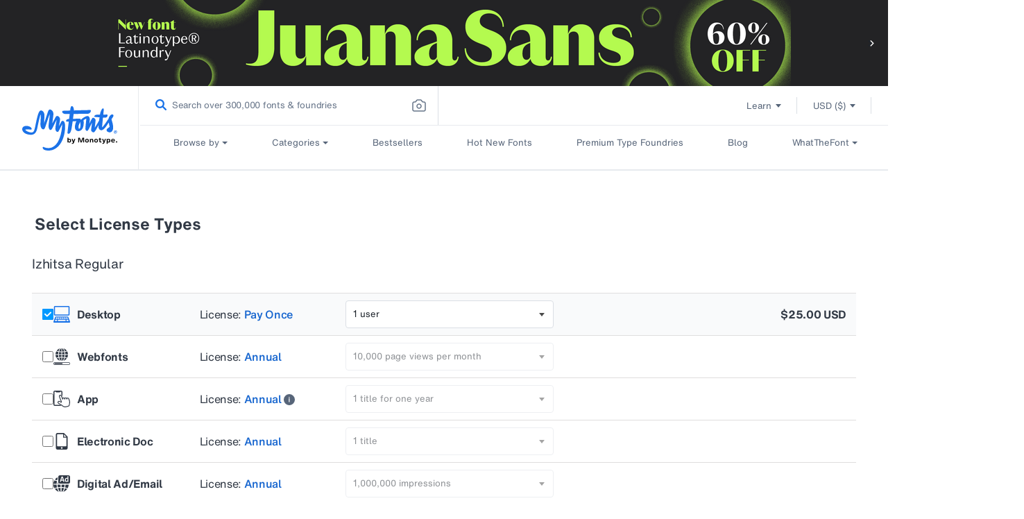

--- FILE ---
content_type: text/javascript
request_url: https://www.myfonts.com/cdn/shop/t/280/assets/ai_search_events.js?v=58919229770704139371762253575
body_size: -355
content:
document.addEventListener("aa_aiSearchBtnClicked",function(){const el=document.getElementById("ai_search_modal");window.aiModalSettings.config.locale=myfonts.locale;let footerLink=window.aiModalSettings.config.footerLink;(footerLink.startsWith("http://")||footerLink.startsWith("https://"))&&(footerLink=new URL(footerLink).pathname),window.aiModalSettings.config.footerLink=addLocaleToURL(footerLink),window.aiModalSettings.config.searchPageUrl=addLocaleToURL(window.aiModalSettings.config.searchPageUrl),mountAiSearchModal&&mountAiSearchModal(window.aiModalSettings,el)}),document.addEventListener("DOMContentLoaded",function(){const el=document.querySelector(".ai_search_dotlottie_wrapper");el&&(el.addEventListener("mouseenter",function(){el.classList.add("active")}),el.addEventListener("mouseleave",function(){el.classList.remove("active")}),el.addEventListener("click",function(){document.dispatchEvent(new CustomEvent("aa_aiSearchBtnClicked"))}))});
//# sourceMappingURL=/cdn/shop/t/280/assets/ai_search_events.js.map?v=58919229770704139371762253575


--- FILE ---
content_type: image/svg+xml
request_url: https://cdn.shopify.com/s/files/1/0584/9628/6901/files/input-checked.svg
body_size: 49
content:
<svg width="16" height="16" viewBox="0 0 16 16" fill="none" xmlns="http://www.w3.org/2000/svg">
<rect width="16" height="16" rx="2" fill="#0099FF"/>
<path d="M12.0323 4.5C11.9054 4.49994 11.7796 4.52463 11.6623 4.57263C11.545 4.62063 11.4385 4.69101 11.3488 4.77972L6.87162 9.19578L4.65293 7.00692C4.56316 6.91801 4.45649 6.84743 4.33904 6.79924C4.22158 6.75104 4.09564 6.72617 3.96843 6.72604C3.84122 6.72592 3.71523 6.75054 3.59768 6.79851C3.48013 6.84647 3.37332 6.91684 3.28336 7.00557C3.19341 7.09431 3.12208 7.19967 3.07346 7.31563C3.02484 7.4316 2.99987 7.55588 3 7.68137C3.00013 7.80686 3.02534 7.93109 3.0742 8.04696C3.12306 8.16283 3.1946 8.26805 3.28473 8.35661L6.18752 11.2203C6.27733 11.309 6.38397 11.3793 6.50135 11.4273C6.61874 11.4753 6.74455 11.5 6.87162 11.5C6.99868 11.5 7.1245 11.4753 7.24188 11.4273C7.35926 11.3793 7.46591 11.309 7.55572 11.2203L12.7164 6.12941C12.8518 5.99595 12.944 5.82588 12.9814 5.64072C13.0187 5.45555 12.9996 5.26362 12.9264 5.08919C12.8531 4.91476 12.7291 4.76568 12.57 4.6608C12.4108 4.55592 12.2237 4.49996 12.0323 4.5V4.5Z" fill="white"/>
</svg>


--- FILE ---
content_type: application/x-javascript
request_url: https://assets.adobedtm.com/843baba4f0fe/4566c89e0abf/ad6a0ad40f2f/RC58136b6cde804ebc88f10fa3cda55329-source.min.js
body_size: 51
content:
// For license information, see `https://assets.adobedtm.com/843baba4f0fe/4566c89e0abf/ad6a0ad40f2f/RC58136b6cde804ebc88f10fa3cda55329-source.js`.
_satellite.__registerScript('https://assets.adobedtm.com/843baba4f0fe/4566c89e0abf/ad6a0ad40f2f/RC58136b6cde804ebc88f10fa3cda55329-source.min.js', "try{var flag=\"\";for(let a of dataLayer)/C0002/.test(a.OnetrustActiveGroups)&&(flag=!0);return 1!=flag&&(flag=!1),flag}catch(a){}");

--- FILE ---
content_type: text/javascript
request_url: https://static.monotype.com/search/search-results-page_lib_app/4.12.0/lib_app-580921808.js
body_size: 13160
content:
/*! For license information please see lib_app-580921808.js.LICENSE.txt */
(self.webpackChunk_monotype_search_results_page_lib_app=self.webpackChunk_monotype_search_results_page_lib_app||[]).push([["node_modules_react_index_js","vendors-node_modules_styled-components_dist_styled-components_browser_esm_js"],{6103:(e,t,r)=>{"use strict";r.r(t),r.d(t,{ServerStyleSheet:()=>nr,StyleSheetConsumer:()=>$t,StyleSheetContext:()=>xt,StyleSheetManager:()=>At,ThemeConsumer:()=>Bt,ThemeContext:()=>Lt,ThemeProvider:()=>Yt,__PRIVATE__:()=>or,createGlobalStyle:()=>er,css:()=>Jt,default:()=>Qt,isStyledComponent:()=>Je,keyframes:()=>tr,styled:()=>Qt,useTheme:()=>Wt,version:()=>le,withTheme:()=>rr});var n=function(){return n=Object.assign||function(e){for(var t,r=1,n=arguments.length;r<n;r++)for(var o in t=arguments[r])Object.prototype.hasOwnProperty.call(t,o)&&(e[o]=t[o]);return e},n.apply(this,arguments)};function o(e,t,r){if(r||2===arguments.length)for(var n,o=0,s=t.length;o<s;o++)!n&&o in t||(n||(n=Array.prototype.slice.call(t,0,o)),n[o]=t[o]);return e.concat(n||Array.prototype.slice.call(t))}Object.create,Object.create,"function"==typeof SuppressedError&&SuppressedError;var s=r(6326),a=r(7499),i=r.n(a),c="-ms-",u="-moz-",l="-webkit-",f="comm",p="rule",h="decl",d="@import",y="@keyframes",m="@layer",v=Math.abs,g=String.fromCharCode,S=Object.assign;function b(e){return e.trim()}function w(e,t){return(e=t.exec(e))?e[0]:e}function _(e,t,r){return e.replace(t,r)}function C(e,t,r){return e.indexOf(t,r)}function E(e,t){return 0|e.charCodeAt(t)}function I(e,t,r){return e.slice(t,r)}function P(e){return e.length}function x(e){return e.length}function $(e,t){return t.push(e),e}function k(e,t){return e.filter((function(e){return!w(e,t)}))}var R=1,A=1,O=0,j=0,N=0,T="";function D(e,t,r,n,o,s,a,i){return{value:e,root:t,parent:r,type:n,props:o,children:s,line:R,column:A,length:a,return:"",siblings:i}}function F(e,t){return S(D("",null,null,"",null,null,0,e.siblings),e,{length:-e.length},t)}function z(e){for(;e.root;)e=F(e.root,{children:[e]});$(e,e.siblings)}function M(){return N=j>0?E(T,--j):0,A--,10===N&&(A=1,R--),N}function G(){return N=j<O?E(T,j++):0,A++,10===N&&(A=1,R++),N}function L(){return E(T,j)}function B(){return j}function W(e,t){return I(T,e,t)}function Y(e){switch(e){case 0:case 9:case 10:case 13:case 32:return 5;case 33:case 43:case 44:case 47:case 62:case 64:case 126:case 59:case 123:case 125:return 4;case 58:return 3;case 34:case 39:case 40:case 91:return 2;case 41:case 93:return 1}return 0}function V(e){return b(W(j-1,U(91===e?e+2:40===e?e+1:e)))}function q(e){for(;(N=L())&&N<33;)G();return Y(e)>2||Y(N)>3?"":" "}function H(e,t){for(;--t&&G()&&!(N<48||N>102||N>57&&N<65||N>70&&N<97););return W(e,B()+(t<6&&32==L()&&32==G()))}function U(e){for(;G();)switch(N){case e:return j;case 34:case 39:34!==e&&39!==e&&U(N);break;case 40:41===e&&U(e);break;case 92:G()}return j}function J(e,t){for(;G()&&e+N!==57&&(e+N!==84||47!==L()););return"/*"+W(t,j-1)+"*"+g(47===e?e:G())}function Z(e){for(;!Y(L());)G();return W(e,j)}function K(e,t){for(var r="",n=0;n<e.length;n++)r+=t(e[n],n,e,t)||"";return r}function Q(e,t,r,n){switch(e.type){case m:if(e.children.length)break;case d:case h:return e.return=e.return||e.value;case f:return"";case y:return e.return=e.value+"{"+K(e.children,n)+"}";case p:if(!P(e.value=e.props.join(",")))return""}return P(r=K(e.children,n))?e.return=e.value+"{"+r+"}":""}function X(e,t,r){switch(function(e,t){return 45^E(e,0)?(((t<<2^E(e,0))<<2^E(e,1))<<2^E(e,2))<<2^E(e,3):0}(e,t)){case 5103:return l+"print-"+e+e;case 5737:case 4201:case 3177:case 3433:case 1641:case 4457:case 2921:case 5572:case 6356:case 5844:case 3191:case 6645:case 3005:case 6391:case 5879:case 5623:case 6135:case 4599:case 4855:case 4215:case 6389:case 5109:case 5365:case 5621:case 3829:return l+e+e;case 4789:return u+e+e;case 5349:case 4246:case 4810:case 6968:case 2756:return l+e+u+e+c+e+e;case 5936:switch(E(e,t+11)){case 114:return l+e+c+_(e,/[svh]\w+-[tblr]{2}/,"tb")+e;case 108:return l+e+c+_(e,/[svh]\w+-[tblr]{2}/,"tb-rl")+e;case 45:return l+e+c+_(e,/[svh]\w+-[tblr]{2}/,"lr")+e}case 6828:case 4268:case 2903:return l+e+c+e+e;case 6165:return l+e+c+"flex-"+e+e;case 5187:return l+e+_(e,/(\w+).+(:[^]+)/,l+"box-$1$2"+c+"flex-$1$2")+e;case 5443:return l+e+c+"flex-item-"+_(e,/flex-|-self/g,"")+(w(e,/flex-|baseline/)?"":c+"grid-row-"+_(e,/flex-|-self/g,""))+e;case 4675:return l+e+c+"flex-line-pack"+_(e,/align-content|flex-|-self/g,"")+e;case 5548:return l+e+c+_(e,"shrink","negative")+e;case 5292:return l+e+c+_(e,"basis","preferred-size")+e;case 6060:return l+"box-"+_(e,"-grow","")+l+e+c+_(e,"grow","positive")+e;case 4554:return l+_(e,/([^-])(transform)/g,"$1"+l+"$2")+e;case 6187:return _(_(_(e,/(zoom-|grab)/,l+"$1"),/(image-set)/,l+"$1"),e,"")+e;case 5495:case 3959:return _(e,/(image-set\([^]*)/,l+"$1$`$1");case 4968:return _(_(e,/(.+:)(flex-)?(.*)/,l+"box-pack:$3"+c+"flex-pack:$3"),/s.+-b[^;]+/,"justify")+l+e+e;case 4200:if(!w(e,/flex-|baseline/))return c+"grid-column-align"+I(e,t)+e;break;case 2592:case 3360:return c+_(e,"template-","")+e;case 4384:case 3616:return r&&r.some((function(e,r){return t=r,w(e.props,/grid-\w+-end/)}))?~C(e+(r=r[t].value),"span",0)?e:c+_(e,"-start","")+e+c+"grid-row-span:"+(~C(r,"span",0)?w(r,/\d+/):+w(r,/\d+/)-+w(e,/\d+/))+";":c+_(e,"-start","")+e;case 4896:case 4128:return r&&r.some((function(e){return w(e.props,/grid-\w+-start/)}))?e:c+_(_(e,"-end","-span"),"span ","")+e;case 4095:case 3583:case 4068:case 2532:return _(e,/(.+)-inline(.+)/,l+"$1$2")+e;case 8116:case 7059:case 5753:case 5535:case 5445:case 5701:case 4933:case 4677:case 5533:case 5789:case 5021:case 4765:if(P(e)-1-t>6)switch(E(e,t+1)){case 109:if(45!==E(e,t+4))break;case 102:return _(e,/(.+:)(.+)-([^]+)/,"$1"+l+"$2-$3$1"+u+(108==E(e,t+3)?"$3":"$2-$3"))+e;case 115:return~C(e,"stretch",0)?X(_(e,"stretch","fill-available"),t,r)+e:e}break;case 5152:case 5920:return _(e,/(.+?):(\d+)(\s*\/\s*(span)?\s*(\d+))?(.*)/,(function(t,r,n,o,s,a,i){return c+r+":"+n+i+(o?c+r+"-span:"+(s?a:+a-+n)+i:"")+e}));case 4949:if(121===E(e,t+6))return _(e,":",":"+l)+e;break;case 6444:switch(E(e,45===E(e,14)?18:11)){case 120:return _(e,/(.+:)([^;\s!]+)(;|(\s+)?!.+)?/,"$1"+l+(45===E(e,14)?"inline-":"")+"box$3$1"+l+"$2$3$1"+c+"$2box$3")+e;case 100:return _(e,":",":"+c)+e}break;case 5719:case 2647:case 2135:case 3927:case 2391:return _(e,"scroll-","scroll-snap-")+e}return e}function ee(e,t,r,n){if(e.length>-1&&!e.return)switch(e.type){case h:return void(e.return=X(e.value,e.length,r));case y:return K([F(e,{value:_(e.value,"@","@"+l)})],n);case p:if(e.length)return function(e,t){return e.map(t).join("")}(r=e.props,(function(t){switch(w(t,n=/(::plac\w+|:read-\w+)/)){case":read-only":case":read-write":z(F(e,{props:[_(t,/:(read-\w+)/,":"+u+"$1")]})),z(F(e,{props:[t]})),S(e,{props:k(r,n)});break;case"::placeholder":z(F(e,{props:[_(t,/:(plac\w+)/,":"+l+"input-$1")]})),z(F(e,{props:[_(t,/:(plac\w+)/,":"+u+"$1")]})),z(F(e,{props:[_(t,/:(plac\w+)/,c+"input-$1")]})),z(F(e,{props:[t]})),S(e,{props:k(r,n)})}return""}))}}function te(e){return function(e){return T="",e}(re("",null,null,null,[""],e=function(e){return R=A=1,O=P(T=e),j=0,[]}(e),0,[0],e))}function re(e,t,r,n,o,s,a,i,c){for(var u=0,l=0,f=a,p=0,h=0,d=0,y=1,m=1,S=1,b=0,w="",I=o,x=s,k=n,R=w;m;)switch(d=b,b=G()){case 40:if(108!=d&&58==E(R,f-1)){-1!=C(R+=_(V(b),"&","&\f"),"&\f",v(u?i[u-1]:0))&&(S=-1);break}case 34:case 39:case 91:R+=V(b);break;case 9:case 10:case 13:case 32:R+=q(d);break;case 92:R+=H(B()-1,7);continue;case 47:switch(L()){case 42:case 47:$(oe(J(G(),B()),t,r,c),c);break;default:R+="/"}break;case 123*y:i[u++]=P(R)*S;case 125*y:case 59:case 0:switch(b){case 0:case 125:m=0;case 59+l:-1==S&&(R=_(R,/\f/g,"")),h>0&&P(R)-f&&$(h>32?se(R+";",n,r,f-1,c):se(_(R," ","")+";",n,r,f-2,c),c);break;case 59:R+=";";default:if($(k=ne(R,t,r,u,l,o,i,w,I=[],x=[],f,s),s),123===b)if(0===l)re(R,t,k,k,I,s,f,i,x);else switch(99===p&&110===E(R,3)?100:p){case 100:case 108:case 109:case 115:re(e,k,k,n&&$(ne(e,k,k,0,0,o,i,w,o,I=[],f,x),x),o,x,f,i,n?I:x);break;default:re(R,k,k,k,[""],x,0,i,x)}}u=l=h=0,y=S=1,w=R="",f=a;break;case 58:f=1+P(R),h=d;default:if(y<1)if(123==b)--y;else if(125==b&&0==y++&&125==M())continue;switch(R+=g(b),b*y){case 38:S=l>0?1:(R+="\f",-1);break;case 44:i[u++]=(P(R)-1)*S,S=1;break;case 64:45===L()&&(R+=V(G())),p=L(),l=f=P(w=R+=Z(B())),b++;break;case 45:45===d&&2==P(R)&&(y=0)}}return s}function ne(e,t,r,n,o,s,a,i,c,u,l,f){for(var h=o-1,d=0===o?s:[""],y=x(d),m=0,g=0,S=0;m<n;++m)for(var w=0,C=I(e,h+1,h=v(g=a[m])),E=e;w<y;++w)(E=b(g>0?d[w]+" "+C:_(C,/&\f/g,d[w])))&&(c[S++]=E);return D(e,t,r,0===o?p:i,c,u,l,f)}function oe(e,t,r,n){return D(e,t,r,f,g(N),I(e,2,-2),0,n)}function se(e,t,r,n,o){return D(e,t,r,h,I(e,0,n),I(e,n+1,-1),n,o)}var ae={animationIterationCount:1,aspectRatio:1,borderImageOutset:1,borderImageSlice:1,borderImageWidth:1,boxFlex:1,boxFlexGroup:1,boxOrdinalGroup:1,columnCount:1,columns:1,flex:1,flexGrow:1,flexPositive:1,flexShrink:1,flexNegative:1,flexOrder:1,gridRow:1,gridRowEnd:1,gridRowSpan:1,gridRowStart:1,gridColumn:1,gridColumnEnd:1,gridColumnSpan:1,gridColumnStart:1,msGridRow:1,msGridRowSpan:1,msGridColumn:1,msGridColumnSpan:1,fontWeight:1,lineHeight:1,opacity:1,order:1,orphans:1,tabSize:1,widows:1,zIndex:1,zoom:1,WebkitLineClamp:1,fillOpacity:1,floodOpacity:1,stopOpacity:1,strokeDasharray:1,strokeDashoffset:1,strokeMiterlimit:1,strokeOpacity:1,strokeWidth:1},ie="undefined"!=typeof process&&void 0!==process.env&&(process.env.REACT_APP_SC_ATTR||process.env.SC_ATTR)||"data-styled",ce="active",ue="data-styled-version",le="6.1.15",fe="/*!sc*/\n",pe="undefined"!=typeof window&&"HTMLElement"in window,he=Boolean("boolean"==typeof SC_DISABLE_SPEEDY?SC_DISABLE_SPEEDY:"undefined"!=typeof process&&void 0!==process.env&&void 0!==process.env.REACT_APP_SC_DISABLE_SPEEDY&&""!==process.env.REACT_APP_SC_DISABLE_SPEEDY?"false"!==process.env.REACT_APP_SC_DISABLE_SPEEDY&&process.env.REACT_APP_SC_DISABLE_SPEEDY:"undefined"!=typeof process&&void 0!==process.env&&void 0!==process.env.SC_DISABLE_SPEEDY&&""!==process.env.SC_DISABLE_SPEEDY&&"false"!==process.env.SC_DISABLE_SPEEDY&&process.env.SC_DISABLE_SPEEDY),de={},ye=(new Set,Object.freeze([])),me=Object.freeze({});function ve(e,t,r){return void 0===r&&(r=me),e.theme!==r.theme&&e.theme||t||r.theme}var ge=new Set(["a","abbr","address","area","article","aside","audio","b","base","bdi","bdo","big","blockquote","body","br","button","canvas","caption","cite","code","col","colgroup","data","datalist","dd","del","details","dfn","dialog","div","dl","dt","em","embed","fieldset","figcaption","figure","footer","form","h1","h2","h3","h4","h5","h6","header","hgroup","hr","html","i","iframe","img","input","ins","kbd","keygen","label","legend","li","link","main","map","mark","menu","menuitem","meta","meter","nav","noscript","object","ol","optgroup","option","output","p","param","picture","pre","progress","q","rp","rt","ruby","s","samp","script","section","select","small","source","span","strong","style","sub","summary","sup","table","tbody","td","textarea","tfoot","th","thead","time","tr","track","u","ul","use","var","video","wbr","circle","clipPath","defs","ellipse","foreignObject","g","image","line","linearGradient","marker","mask","path","pattern","polygon","polyline","radialGradient","rect","stop","svg","text","tspan"]),Se=/[!"#$%&'()*+,./:;<=>?@[\\\]^`{|}~-]+/g,be=/(^-|-$)/g;function we(e){return e.replace(Se,"-").replace(be,"")}var _e=/(a)(d)/gi,Ce=52,Ee=function(e){return String.fromCharCode(e+(e>25?39:97))};function Ie(e){var t,r="";for(t=Math.abs(e);t>Ce;t=t/Ce|0)r=Ee(t%Ce)+r;return(Ee(t%Ce)+r).replace(_e,"$1-$2")}var Pe,xe=5381,$e=function(e,t){for(var r=t.length;r;)e=33*e^t.charCodeAt(--r);return e},ke=function(e){return $e(xe,e)};function Re(e){return Ie(ke(e)>>>0)}function Ae(e){return e.displayName||e.name||"Component"}function Oe(e){return"string"==typeof e&&!0}var je="function"==typeof Symbol&&Symbol.for,Ne=je?Symbol.for("react.memo"):60115,Te=je?Symbol.for("react.forward_ref"):60112,De={childContextTypes:!0,contextType:!0,contextTypes:!0,defaultProps:!0,displayName:!0,getDefaultProps:!0,getDerivedStateFromError:!0,getDerivedStateFromProps:!0,mixins:!0,propTypes:!0,type:!0},Fe={name:!0,length:!0,prototype:!0,caller:!0,callee:!0,arguments:!0,arity:!0},ze={$$typeof:!0,compare:!0,defaultProps:!0,displayName:!0,propTypes:!0,type:!0},Me=((Pe={})[Te]={$$typeof:!0,render:!0,defaultProps:!0,displayName:!0,propTypes:!0},Pe[Ne]=ze,Pe);function Ge(e){return("type"in(t=e)&&t.type.$$typeof)===Ne?ze:"$$typeof"in e?Me[e.$$typeof]:De;var t}var Le=Object.defineProperty,Be=Object.getOwnPropertyNames,We=Object.getOwnPropertySymbols,Ye=Object.getOwnPropertyDescriptor,Ve=Object.getPrototypeOf,qe=Object.prototype;function He(e,t,r){if("string"!=typeof t){if(qe){var n=Ve(t);n&&n!==qe&&He(e,n,r)}var o=Be(t);We&&(o=o.concat(We(t)));for(var s=Ge(e),a=Ge(t),i=0;i<o.length;++i){var c=o[i];if(!(c in Fe||r&&r[c]||a&&c in a||s&&c in s)){var u=Ye(t,c);try{Le(e,c,u)}catch(e){}}}}return e}function Ue(e){return"function"==typeof e}function Je(e){return"object"==typeof e&&"styledComponentId"in e}function Ze(e,t){return e&&t?"".concat(e," ").concat(t):e||t||""}function Ke(e,t){if(0===e.length)return"";for(var r=e[0],n=1;n<e.length;n++)r+=t?t+e[n]:e[n];return r}function Qe(e){return null!==e&&"object"==typeof e&&e.constructor.name===Object.name&&!("props"in e&&e.$$typeof)}function Xe(e,t,r){if(void 0===r&&(r=!1),!r&&!Qe(e)&&!Array.isArray(e))return t;if(Array.isArray(t))for(var n=0;n<t.length;n++)e[n]=Xe(e[n],t[n]);else if(Qe(t))for(var n in t)e[n]=Xe(e[n],t[n]);return e}function et(e,t){Object.defineProperty(e,"toString",{value:t})}function tt(e){for(var t=[],r=1;r<arguments.length;r++)t[r-1]=arguments[r];return new Error("An error occurred. See https://github.com/styled-components/styled-components/blob/main/packages/styled-components/src/utils/errors.md#".concat(e," for more information.").concat(t.length>0?" Args: ".concat(t.join(", ")):""))}var rt=function(){function e(e){this.groupSizes=new Uint32Array(512),this.length=512,this.tag=e}return e.prototype.indexOfGroup=function(e){for(var t=0,r=0;r<e;r++)t+=this.groupSizes[r];return t},e.prototype.insertRules=function(e,t){if(e>=this.groupSizes.length){for(var r=this.groupSizes,n=r.length,o=n;e>=o;)if((o<<=1)<0)throw tt(16,"".concat(e));this.groupSizes=new Uint32Array(o),this.groupSizes.set(r),this.length=o;for(var s=n;s<o;s++)this.groupSizes[s]=0}for(var a=this.indexOfGroup(e+1),i=(s=0,t.length);s<i;s++)this.tag.insertRule(a,t[s])&&(this.groupSizes[e]++,a++)},e.prototype.clearGroup=function(e){if(e<this.length){var t=this.groupSizes[e],r=this.indexOfGroup(e),n=r+t;this.groupSizes[e]=0;for(var o=r;o<n;o++)this.tag.deleteRule(r)}},e.prototype.getGroup=function(e){var t="";if(e>=this.length||0===this.groupSizes[e])return t;for(var r=this.groupSizes[e],n=this.indexOfGroup(e),o=n+r,s=n;s<o;s++)t+="".concat(this.tag.getRule(s)).concat(fe);return t},e}(),nt=new Map,ot=new Map,st=1,at=function(e){if(nt.has(e))return nt.get(e);for(;ot.has(st);)st++;var t=st++;return nt.set(e,t),ot.set(t,e),t},it=function(e,t){st=t+1,nt.set(e,t),ot.set(t,e)},ct="style[".concat(ie,"][").concat(ue,'="').concat(le,'"]'),ut=new RegExp("^".concat(ie,'\\.g(\\d+)\\[id="([\\w\\d-]+)"\\].*?"([^"]*)')),lt=function(e,t,r){for(var n,o=r.split(","),s=0,a=o.length;s<a;s++)(n=o[s])&&e.registerName(t,n)},ft=function(e,t){for(var r,n=(null!==(r=t.textContent)&&void 0!==r?r:"").split(fe),o=[],s=0,a=n.length;s<a;s++){var i=n[s].trim();if(i){var c=i.match(ut);if(c){var u=0|parseInt(c[1],10),l=c[2];0!==u&&(it(l,u),lt(e,l,c[3]),e.getTag().insertRules(u,o)),o.length=0}else o.push(i)}}},pt=function(e){for(var t=document.querySelectorAll(ct),r=0,n=t.length;r<n;r++){var o=t[r];o&&o.getAttribute(ie)!==ce&&(ft(e,o),o.parentNode&&o.parentNode.removeChild(o))}};function ht(){return r.nc}var dt=function(e){var t=document.head,r=e||t,n=document.createElement("style"),o=function(e){var t=Array.from(e.querySelectorAll("style[".concat(ie,"]")));return t[t.length-1]}(r),s=void 0!==o?o.nextSibling:null;n.setAttribute(ie,ce),n.setAttribute(ue,le);var a=ht();return a&&n.setAttribute("nonce",a),r.insertBefore(n,s),n},yt=function(){function e(e){this.element=dt(e),this.element.appendChild(document.createTextNode("")),this.sheet=function(e){if(e.sheet)return e.sheet;for(var t=document.styleSheets,r=0,n=t.length;r<n;r++){var o=t[r];if(o.ownerNode===e)return o}throw tt(17)}(this.element),this.length=0}return e.prototype.insertRule=function(e,t){try{return this.sheet.insertRule(t,e),this.length++,!0}catch(e){return!1}},e.prototype.deleteRule=function(e){this.sheet.deleteRule(e),this.length--},e.prototype.getRule=function(e){var t=this.sheet.cssRules[e];return t&&t.cssText?t.cssText:""},e}(),mt=function(){function e(e){this.element=dt(e),this.nodes=this.element.childNodes,this.length=0}return e.prototype.insertRule=function(e,t){if(e<=this.length&&e>=0){var r=document.createTextNode(t);return this.element.insertBefore(r,this.nodes[e]||null),this.length++,!0}return!1},e.prototype.deleteRule=function(e){this.element.removeChild(this.nodes[e]),this.length--},e.prototype.getRule=function(e){return e<this.length?this.nodes[e].textContent:""},e}(),vt=function(){function e(e){this.rules=[],this.length=0}return e.prototype.insertRule=function(e,t){return e<=this.length&&(this.rules.splice(e,0,t),this.length++,!0)},e.prototype.deleteRule=function(e){this.rules.splice(e,1),this.length--},e.prototype.getRule=function(e){return e<this.length?this.rules[e]:""},e}(),gt=pe,St={isServer:!pe,useCSSOMInjection:!he},bt=function(){function e(e,t,r){void 0===e&&(e=me),void 0===t&&(t={});var o=this;this.options=n(n({},St),e),this.gs=t,this.names=new Map(r),this.server=!!e.isServer,!this.server&&pe&&gt&&(gt=!1,pt(this)),et(this,(function(){return function(e){for(var t=e.getTag(),r=t.length,n="",o=function(r){var o=function(e){return ot.get(e)}(r);if(void 0===o)return"continue";var s=e.names.get(o),a=t.getGroup(r);if(void 0===s||!s.size||0===a.length)return"continue";var i="".concat(ie,".g").concat(r,'[id="').concat(o,'"]'),c="";void 0!==s&&s.forEach((function(e){e.length>0&&(c+="".concat(e,","))})),n+="".concat(a).concat(i,'{content:"').concat(c,'"}').concat(fe)},s=0;s<r;s++)o(s);return n}(o)}))}return e.registerId=function(e){return at(e)},e.prototype.rehydrate=function(){!this.server&&pe&&pt(this)},e.prototype.reconstructWithOptions=function(t,r){return void 0===r&&(r=!0),new e(n(n({},this.options),t),this.gs,r&&this.names||void 0)},e.prototype.allocateGSInstance=function(e){return this.gs[e]=(this.gs[e]||0)+1},e.prototype.getTag=function(){return this.tag||(this.tag=(e=function(e){var t=e.useCSSOMInjection,r=e.target;return e.isServer?new vt(r):t?new yt(r):new mt(r)}(this.options),new rt(e)));var e},e.prototype.hasNameForId=function(e,t){return this.names.has(e)&&this.names.get(e).has(t)},e.prototype.registerName=function(e,t){if(at(e),this.names.has(e))this.names.get(e).add(t);else{var r=new Set;r.add(t),this.names.set(e,r)}},e.prototype.insertRules=function(e,t,r){this.registerName(e,t),this.getTag().insertRules(at(e),r)},e.prototype.clearNames=function(e){this.names.has(e)&&this.names.get(e).clear()},e.prototype.clearRules=function(e){this.getTag().clearGroup(at(e)),this.clearNames(e)},e.prototype.clearTag=function(){this.tag=void 0},e}(),wt=/&/g,_t=/^\s*\/\/.*$/gm;function Ct(e,t){return e.map((function(e){return"rule"===e.type&&(e.value="".concat(t," ").concat(e.value),e.value=e.value.replaceAll(",",",".concat(t," ")),e.props=e.props.map((function(e){return"".concat(t," ").concat(e)}))),Array.isArray(e.children)&&"@keyframes"!==e.type&&(e.children=Ct(e.children,t)),e}))}function Et(e){var t,r,n,o=void 0===e?me:e,s=o.options,a=void 0===s?me:s,i=o.plugins,c=void 0===i?ye:i,u=function(e,n,o){return o.startsWith(r)&&o.endsWith(r)&&o.replaceAll(r,"").length>0?".".concat(t):e},l=c.slice();l.push((function(e){e.type===p&&e.value.includes("&")&&(e.props[0]=e.props[0].replace(wt,r).replace(n,u))})),a.prefix&&l.push(ee),l.push(Q);var f=function(e,o,s,i){void 0===o&&(o=""),void 0===s&&(s=""),void 0===i&&(i="&"),t=i,r=o,n=new RegExp("\\".concat(r,"\\b"),"g");var c=e.replace(_t,""),u=te(s||o?"".concat(s," ").concat(o," { ").concat(c," }"):c);a.namespace&&(u=Ct(u,a.namespace));var f,p,h,d=[];return K(u,(f=l.concat((h=function(e){return d.push(e)},function(e){e.root||(e=e.return)&&h(e)})),p=x(f),function(e,t,r,n){for(var o="",s=0;s<p;s++)o+=f[s](e,t,r,n)||"";return o})),d};return f.hash=c.length?c.reduce((function(e,t){return t.name||tt(15),$e(e,t.name)}),xe).toString():"",f}var It=new bt,Pt=Et(),xt=s.createContext({shouldForwardProp:void 0,styleSheet:It,stylis:Pt}),$t=xt.Consumer,kt=s.createContext(void 0);function Rt(){return(0,s.useContext)(xt)}function At(e){var t=(0,s.useState)(e.stylisPlugins),r=t[0],n=t[1],o=Rt().styleSheet,a=(0,s.useMemo)((function(){var t=o;return e.sheet?t=e.sheet:e.target&&(t=t.reconstructWithOptions({target:e.target},!1)),e.disableCSSOMInjection&&(t=t.reconstructWithOptions({useCSSOMInjection:!1})),t}),[e.disableCSSOMInjection,e.sheet,e.target,o]),c=(0,s.useMemo)((function(){return Et({options:{namespace:e.namespace,prefix:e.enableVendorPrefixes},plugins:r})}),[e.enableVendorPrefixes,e.namespace,r]);(0,s.useEffect)((function(){i()(r,e.stylisPlugins)||n(e.stylisPlugins)}),[e.stylisPlugins]);var u=(0,s.useMemo)((function(){return{shouldForwardProp:e.shouldForwardProp,styleSheet:a,stylis:c}}),[e.shouldForwardProp,a,c]);return s.createElement(xt.Provider,{value:u},s.createElement(kt.Provider,{value:c},e.children))}var Ot=function(){function e(e,t){var r=this;this.inject=function(e,t){void 0===t&&(t=Pt);var n=r.name+t.hash;e.hasNameForId(r.id,n)||e.insertRules(r.id,n,t(r.rules,n,"@keyframes"))},this.name=e,this.id="sc-keyframes-".concat(e),this.rules=t,et(this,(function(){throw tt(12,String(r.name))}))}return e.prototype.getName=function(e){return void 0===e&&(e=Pt),this.name+e.hash},e}(),jt=function(e){return e>="A"&&e<="Z"};function Nt(e){for(var t="",r=0;r<e.length;r++){var n=e[r];if(1===r&&"-"===n&&"-"===e[0])return e;jt(n)?t+="-"+n.toLowerCase():t+=n}return t.startsWith("ms-")?"-"+t:t}var Tt=function(e){return null==e||!1===e||""===e},Dt=function(e){var t,r,n=[];for(var s in e){var a=e[s];e.hasOwnProperty(s)&&!Tt(a)&&(Array.isArray(a)&&a.isCss||Ue(a)?n.push("".concat(Nt(s),":"),a,";"):Qe(a)?n.push.apply(n,o(o(["".concat(s," {")],Dt(a),!1),["}"],!1)):n.push("".concat(Nt(s),": ").concat((t=s,null==(r=a)||"boolean"==typeof r||""===r?"":"number"!=typeof r||0===r||t in ae||t.startsWith("--")?String(r).trim():"".concat(r,"px")),";")))}return n};function Ft(e,t,r,n){return Tt(e)?[]:Je(e)?[".".concat(e.styledComponentId)]:Ue(e)?!Ue(o=e)||o.prototype&&o.prototype.isReactComponent||!t?[e]:Ft(e(t),t,r,n):e instanceof Ot?r?(e.inject(r,n),[e.getName(n)]):[e]:Qe(e)?Dt(e):Array.isArray(e)?Array.prototype.concat.apply(ye,e.map((function(e){return Ft(e,t,r,n)}))):[e.toString()];var o}function zt(e){for(var t=0;t<e.length;t+=1){var r=e[t];if(Ue(r)&&!Je(r))return!1}return!0}var Mt=ke(le),Gt=function(){function e(e,t,r){this.rules=e,this.staticRulesId="",this.isStatic=(void 0===r||r.isStatic)&&zt(e),this.componentId=t,this.baseHash=$e(Mt,t),this.baseStyle=r,bt.registerId(t)}return e.prototype.generateAndInjectStyles=function(e,t,r){var n=this.baseStyle?this.baseStyle.generateAndInjectStyles(e,t,r):"";if(this.isStatic&&!r.hash)if(this.staticRulesId&&t.hasNameForId(this.componentId,this.staticRulesId))n=Ze(n,this.staticRulesId);else{var o=Ke(Ft(this.rules,e,t,r)),s=Ie($e(this.baseHash,o)>>>0);if(!t.hasNameForId(this.componentId,s)){var a=r(o,".".concat(s),void 0,this.componentId);t.insertRules(this.componentId,s,a)}n=Ze(n,s),this.staticRulesId=s}else{for(var i=$e(this.baseHash,r.hash),c="",u=0;u<this.rules.length;u++){var l=this.rules[u];if("string"==typeof l)c+=l;else if(l){var f=Ke(Ft(l,e,t,r));i=$e(i,f+u),c+=f}}if(c){var p=Ie(i>>>0);t.hasNameForId(this.componentId,p)||t.insertRules(this.componentId,p,r(c,".".concat(p),void 0,this.componentId)),n=Ze(n,p)}}return n},e}(),Lt=s.createContext(void 0),Bt=Lt.Consumer;function Wt(){var e=(0,s.useContext)(Lt);if(!e)throw tt(18);return e}function Yt(e){var t=s.useContext(Lt),r=(0,s.useMemo)((function(){return function(e,t){if(!e)throw tt(14);if(Ue(e))return e(t);if(Array.isArray(e)||"object"!=typeof e)throw tt(8);return t?n(n({},t),e):e}(e.theme,t)}),[e.theme,t]);return e.children?s.createElement(Lt.Provider,{value:r},e.children):null}var Vt={};function qt(e,t,r){var o=Je(e),a=e,i=!Oe(e),c=t.attrs,u=void 0===c?ye:c,l=t.componentId,f=void 0===l?function(e,t){var r="string"!=typeof e?"sc":we(e);Vt[r]=(Vt[r]||0)+1;var n="".concat(r,"-").concat(Re(le+r+Vt[r]));return t?"".concat(t,"-").concat(n):n}(t.displayName,t.parentComponentId):l,p=t.displayName,h=void 0===p?function(e){return Oe(e)?"styled.".concat(e):"Styled(".concat(Ae(e),")")}(e):p,d=t.displayName&&t.componentId?"".concat(we(t.displayName),"-").concat(t.componentId):t.componentId||f,y=o&&a.attrs?a.attrs.concat(u).filter(Boolean):u,m=t.shouldForwardProp;if(o&&a.shouldForwardProp){var v=a.shouldForwardProp;if(t.shouldForwardProp){var g=t.shouldForwardProp;m=function(e,t){return v(e,t)&&g(e,t)}}else m=v}var S=new Gt(r,d,o?a.componentStyle:void 0);function b(e,t){return function(e,t,r){var o=e.attrs,a=e.componentStyle,i=e.defaultProps,c=e.foldedComponentIds,u=e.styledComponentId,l=e.target,f=s.useContext(Lt),p=Rt(),h=e.shouldForwardProp||p.shouldForwardProp,d=ve(t,f,i)||me,y=function(e,t,r){for(var o,s=n(n({},t),{className:void 0,theme:r}),a=0;a<e.length;a+=1){var i=Ue(o=e[a])?o(s):o;for(var c in i)s[c]="className"===c?Ze(s[c],i[c]):"style"===c?n(n({},s[c]),i[c]):i[c]}return t.className&&(s.className=Ze(s.className,t.className)),s}(o,t,d),m=y.as||l,v={};for(var g in y)void 0===y[g]||"$"===g[0]||"as"===g||"theme"===g&&y.theme===d||("forwardedAs"===g?v.as=y.forwardedAs:h&&!h(g,m)||(v[g]=y[g]));var S=function(e,t){var r=Rt();return e.generateAndInjectStyles(t,r.styleSheet,r.stylis)}(a,y),b=Ze(c,u);return S&&(b+=" "+S),y.className&&(b+=" "+y.className),v[Oe(m)&&!ge.has(m)?"class":"className"]=b,r&&(v.ref=r),(0,s.createElement)(m,v)}(w,e,t)}b.displayName=h;var w=s.forwardRef(b);return w.attrs=y,w.componentStyle=S,w.displayName=h,w.shouldForwardProp=m,w.foldedComponentIds=o?Ze(a.foldedComponentIds,a.styledComponentId):"",w.styledComponentId=d,w.target=o?a.target:e,Object.defineProperty(w,"defaultProps",{get:function(){return this._foldedDefaultProps},set:function(e){this._foldedDefaultProps=o?function(e){for(var t=[],r=1;r<arguments.length;r++)t[r-1]=arguments[r];for(var n=0,o=t;n<o.length;n++)Xe(e,o[n],!0);return e}({},a.defaultProps,e):e}}),et(w,(function(){return".".concat(w.styledComponentId)})),i&&He(w,e,{attrs:!0,componentStyle:!0,displayName:!0,foldedComponentIds:!0,shouldForwardProp:!0,styledComponentId:!0,target:!0}),w}function Ht(e,t){for(var r=[e[0]],n=0,o=t.length;n<o;n+=1)r.push(t[n],e[n+1]);return r}new Set;var Ut=function(e){return Object.assign(e,{isCss:!0})};function Jt(e){for(var t=[],r=1;r<arguments.length;r++)t[r-1]=arguments[r];if(Ue(e)||Qe(e))return Ut(Ft(Ht(ye,o([e],t,!0))));var n=e;return 0===t.length&&1===n.length&&"string"==typeof n[0]?Ft(n):Ut(Ft(Ht(n,t)))}function Zt(e,t,r){if(void 0===r&&(r=me),!t)throw tt(1,t);var s=function(n){for(var s=[],a=1;a<arguments.length;a++)s[a-1]=arguments[a];return e(t,r,Jt.apply(void 0,o([n],s,!1)))};return s.attrs=function(o){return Zt(e,t,n(n({},r),{attrs:Array.prototype.concat(r.attrs,o).filter(Boolean)}))},s.withConfig=function(o){return Zt(e,t,n(n({},r),o))},s}var Kt=function(e){return Zt(qt,e)},Qt=Kt;ge.forEach((function(e){Qt[e]=Kt(e)}));var Xt=function(){function e(e,t){this.rules=e,this.componentId=t,this.isStatic=zt(e),bt.registerId(this.componentId+1)}return e.prototype.createStyles=function(e,t,r,n){var o=n(Ke(Ft(this.rules,t,r,n)),""),s=this.componentId+e;r.insertRules(s,s,o)},e.prototype.removeStyles=function(e,t){t.clearRules(this.componentId+e)},e.prototype.renderStyles=function(e,t,r,n){e>2&&bt.registerId(this.componentId+e),this.removeStyles(e,r),this.createStyles(e,t,r,n)},e}();function er(e){for(var t=[],r=1;r<arguments.length;r++)t[r-1]=arguments[r];var a=Jt.apply(void 0,o([e],t,!1)),i="sc-global-".concat(Re(JSON.stringify(a))),c=new Xt(a,i),u=function(e){var t=Rt(),r=s.useContext(Lt),n=s.useRef(t.styleSheet.allocateGSInstance(i)).current;return t.styleSheet.server&&l(n,e,t.styleSheet,r,t.stylis),s.useLayoutEffect((function(){if(!t.styleSheet.server)return l(n,e,t.styleSheet,r,t.stylis),function(){return c.removeStyles(n,t.styleSheet)}}),[n,e,t.styleSheet,r,t.stylis]),null};function l(e,t,r,o,s){if(c.isStatic)c.renderStyles(e,de,r,s);else{var a=n(n({},t),{theme:ve(t,o,u.defaultProps)});c.renderStyles(e,a,r,s)}}return s.memo(u)}function tr(e){for(var t=[],r=1;r<arguments.length;r++)t[r-1]=arguments[r];var n=Ke(Jt.apply(void 0,o([e],t,!1))),s=Re(n);return new Ot(s,n)}function rr(e){var t=s.forwardRef((function(t,r){var o=ve(t,s.useContext(Lt),e.defaultProps);return s.createElement(e,n({},t,{theme:o,ref:r}))}));return t.displayName="WithTheme(".concat(Ae(e),")"),He(t,e)}var nr=function(){function e(){var e=this;this._emitSheetCSS=function(){var t=e.instance.toString();if(!t)return"";var r=ht(),n=Ke([r&&'nonce="'.concat(r,'"'),"".concat(ie,'="true"'),"".concat(ue,'="').concat(le,'"')].filter(Boolean)," ");return"<style ".concat(n,">").concat(t,"</style>")},this.getStyleTags=function(){if(e.sealed)throw tt(2);return e._emitSheetCSS()},this.getStyleElement=function(){var t;if(e.sealed)throw tt(2);var r=e.instance.toString();if(!r)return[];var o=((t={})[ie]="",t[ue]=le,t.dangerouslySetInnerHTML={__html:r},t),a=ht();return a&&(o.nonce=a),[s.createElement("style",n({},o,{key:"sc-0-0"}))]},this.seal=function(){e.sealed=!0},this.instance=new bt({isServer:!0}),this.sealed=!1}return e.prototype.collectStyles=function(e){if(this.sealed)throw tt(2);return s.createElement(At,{sheet:this.instance},e)},e.prototype.interleaveWithNodeStream=function(e){throw tt(3)},e}(),or={StyleSheet:bt,mainSheet:It};"__sc-".concat(ie,"__")},6326:(e,t,r)=>{"use strict";e.exports=r(8249)},7499:e=>{e.exports=function(e,t,r,n){var o=r?r.call(n,e,t):void 0;if(void 0!==o)return!!o;if(e===t)return!0;if("object"!=typeof e||!e||"object"!=typeof t||!t)return!1;var s=Object.keys(e),a=Object.keys(t);if(s.length!==a.length)return!1;for(var i=Object.prototype.hasOwnProperty.bind(t),c=0;c<s.length;c++){var u=s[c];if(!i(u))return!1;var l=e[u],f=t[u];if(!1===(o=r?r.call(n,l,f,u):void 0)||void 0===o&&l!==f)return!1}return!0}},8249:(e,t)=>{"use strict";var r=Symbol.for("react.element"),n=Symbol.for("react.portal"),o=Symbol.for("react.fragment"),s=Symbol.for("react.strict_mode"),a=Symbol.for("react.profiler"),i=Symbol.for("react.provider"),c=Symbol.for("react.context"),u=Symbol.for("react.forward_ref"),l=Symbol.for("react.suspense"),f=Symbol.for("react.memo"),p=Symbol.for("react.lazy"),h=Symbol.iterator,d={isMounted:function(){return!1},enqueueForceUpdate:function(){},enqueueReplaceState:function(){},enqueueSetState:function(){}},y=Object.assign,m={};function v(e,t,r){this.props=e,this.context=t,this.refs=m,this.updater=r||d}function g(){}function S(e,t,r){this.props=e,this.context=t,this.refs=m,this.updater=r||d}v.prototype.isReactComponent={},v.prototype.setState=function(e,t){if("object"!=typeof e&&"function"!=typeof e&&null!=e)throw Error("setState(...): takes an object of state variables to update or a function which returns an object of state variables.");this.updater.enqueueSetState(this,e,t,"setState")},v.prototype.forceUpdate=function(e){this.updater.enqueueForceUpdate(this,e,"forceUpdate")},g.prototype=v.prototype;var b=S.prototype=new g;b.constructor=S,y(b,v.prototype),b.isPureReactComponent=!0;var w=Array.isArray,_=Object.prototype.hasOwnProperty,C={current:null},E={key:!0,ref:!0,__self:!0,__source:!0};function I(e,t,n){var o,s={},a=null,i=null;if(null!=t)for(o in void 0!==t.ref&&(i=t.ref),void 0!==t.key&&(a=""+t.key),t)_.call(t,o)&&!E.hasOwnProperty(o)&&(s[o]=t[o]);var c=arguments.length-2;if(1===c)s.children=n;else if(1<c){for(var u=Array(c),l=0;l<c;l++)u[l]=arguments[l+2];s.children=u}if(e&&e.defaultProps)for(o in c=e.defaultProps)void 0===s[o]&&(s[o]=c[o]);return{$$typeof:r,type:e,key:a,ref:i,props:s,_owner:C.current}}function P(e){return"object"==typeof e&&null!==e&&e.$$typeof===r}var x=/\/+/g;function $(e,t){return"object"==typeof e&&null!==e&&null!=e.key?function(e){var t={"=":"=0",":":"=2"};return"$"+e.replace(/[=:]/g,(function(e){return t[e]}))}(""+e.key):t.toString(36)}function k(e,t,o,s,a){var i=typeof e;"undefined"!==i&&"boolean"!==i||(e=null);var c=!1;if(null===e)c=!0;else switch(i){case"string":case"number":c=!0;break;case"object":switch(e.$$typeof){case r:case n:c=!0}}if(c)return a=a(c=e),e=""===s?"."+$(c,0):s,w(a)?(o="",null!=e&&(o=e.replace(x,"$&/")+"/"),k(a,t,o,"",(function(e){return e}))):null!=a&&(P(a)&&(a=function(e,t){return{$$typeof:r,type:e.type,key:t,ref:e.ref,props:e.props,_owner:e._owner}}(a,o+(!a.key||c&&c.key===a.key?"":(""+a.key).replace(x,"$&/")+"/")+e)),t.push(a)),1;if(c=0,s=""===s?".":s+":",w(e))for(var u=0;u<e.length;u++){var l=s+$(i=e[u],u);c+=k(i,t,o,l,a)}else if(l=function(e){return null===e||"object"!=typeof e?null:"function"==typeof(e=h&&e[h]||e["@@iterator"])?e:null}(e),"function"==typeof l)for(e=l.call(e),u=0;!(i=e.next()).done;)c+=k(i=i.value,t,o,l=s+$(i,u++),a);else if("object"===i)throw t=String(e),Error("Objects are not valid as a React child (found: "+("[object Object]"===t?"object with keys {"+Object.keys(e).join(", ")+"}":t)+"). If you meant to render a collection of children, use an array instead.");return c}function R(e,t,r){if(null==e)return e;var n=[],o=0;return k(e,n,"","",(function(e){return t.call(r,e,o++)})),n}function A(e){if(-1===e._status){var t=e._result;(t=t()).then((function(t){0!==e._status&&-1!==e._status||(e._status=1,e._result=t)}),(function(t){0!==e._status&&-1!==e._status||(e._status=2,e._result=t)})),-1===e._status&&(e._status=0,e._result=t)}if(1===e._status)return e._result.default;throw e._result}var O={current:null},j={transition:null},N={ReactCurrentDispatcher:O,ReactCurrentBatchConfig:j,ReactCurrentOwner:C};function T(){throw Error("act(...) is not supported in production builds of React.")}t.Children={map:R,forEach:function(e,t,r){R(e,(function(){t.apply(this,arguments)}),r)},count:function(e){var t=0;return R(e,(function(){t++})),t},toArray:function(e){return R(e,(function(e){return e}))||[]},only:function(e){if(!P(e))throw Error("React.Children.only expected to receive a single React element child.");return e}},t.Component=v,t.Fragment=o,t.Profiler=a,t.PureComponent=S,t.StrictMode=s,t.Suspense=l,t.__SECRET_INTERNALS_DO_NOT_USE_OR_YOU_WILL_BE_FIRED=N,t.act=T,t.cloneElement=function(e,t,n){if(null==e)throw Error("React.cloneElement(...): The argument must be a React element, but you passed "+e+".");var o=y({},e.props),s=e.key,a=e.ref,i=e._owner;if(null!=t){if(void 0!==t.ref&&(a=t.ref,i=C.current),void 0!==t.key&&(s=""+t.key),e.type&&e.type.defaultProps)var c=e.type.defaultProps;for(u in t)_.call(t,u)&&!E.hasOwnProperty(u)&&(o[u]=void 0===t[u]&&void 0!==c?c[u]:t[u])}var u=arguments.length-2;if(1===u)o.children=n;else if(1<u){c=Array(u);for(var l=0;l<u;l++)c[l]=arguments[l+2];o.children=c}return{$$typeof:r,type:e.type,key:s,ref:a,props:o,_owner:i}},t.createContext=function(e){return(e={$$typeof:c,_currentValue:e,_currentValue2:e,_threadCount:0,Provider:null,Consumer:null,_defaultValue:null,_globalName:null}).Provider={$$typeof:i,_context:e},e.Consumer=e},t.createElement=I,t.createFactory=function(e){var t=I.bind(null,e);return t.type=e,t},t.createRef=function(){return{current:null}},t.forwardRef=function(e){return{$$typeof:u,render:e}},t.isValidElement=P,t.lazy=function(e){return{$$typeof:p,_payload:{_status:-1,_result:e},_init:A}},t.memo=function(e,t){return{$$typeof:f,type:e,compare:void 0===t?null:t}},t.startTransition=function(e){var t=j.transition;j.transition={};try{e()}finally{j.transition=t}},t.unstable_act=T,t.useCallback=function(e,t){return O.current.useCallback(e,t)},t.useContext=function(e){return O.current.useContext(e)},t.useDebugValue=function(){},t.useDeferredValue=function(e){return O.current.useDeferredValue(e)},t.useEffect=function(e,t){return O.current.useEffect(e,t)},t.useId=function(){return O.current.useId()},t.useImperativeHandle=function(e,t,r){return O.current.useImperativeHandle(e,t,r)},t.useInsertionEffect=function(e,t){return O.current.useInsertionEffect(e,t)},t.useLayoutEffect=function(e,t){return O.current.useLayoutEffect(e,t)},t.useMemo=function(e,t){return O.current.useMemo(e,t)},t.useReducer=function(e,t,r){return O.current.useReducer(e,t,r)},t.useRef=function(e){return O.current.useRef(e)},t.useState=function(e){return O.current.useState(e)},t.useSyncExternalStore=function(e,t,r){return O.current.useSyncExternalStore(e,t,r)},t.useTransition=function(){return O.current.useTransition()},t.version="18.3.1"}}]);

--- FILE ---
content_type: text/javascript
request_url: https://static.monotype.com/search/autocomplete/5.18.0/autocomplete-541.js
body_size: 68975
content:
/*! For license information please see autocomplete-541.js.LICENSE.txt */
(self.webpackChunk_monotype_search_global=self.webpackChunk_monotype_search_global||[]).push([[541],{733:(e,n,t)=>{"use strict";t.d(n,{j:()=>d}),t(3154),t(2762);var r,i,a=t(5985),o=t.n(a);function l(e,n){return n||(n=e.slice(0)),Object.freeze(Object.defineProperties(e,{raw:{value:Object.freeze(n)}}))}var c=(0,a.keyframes)(r||(r=l(["\n  100% {\n    transform: translateX(100%);\n  }\n"]))),s=o().div(i||(i=l(["\n  min-height: ",";\n  height: ",";\n  width: ",";\n  border-radius: ",";\n  position: relative;\n  overflow: hidden;\n  background-color: var(--c-spirits-100);\n  margin: ",';\n\n  &:after {\n    position: absolute;\n    top: 0;\n    right: 0;\n    bottom: 0;\n    left: 0;\n    transform: translateX(-100%);\n    background-image: linear-gradient(\n      92.04deg,\n      rgba(255, 255, 255, 0) 10.45%,\n      rgba(255, 255, 255, 0.8) 51.24%,\n      rgba(255, 255, 255, 0) 89.01%\n    );\n    content: "";\n    opacity: 0.8;\n    animation: '," 1.4s infinite;\n  }\n"])),(function(e){return e.height}),(function(e){return e.height}),(function(e){return e.width}),(function(e){return e.borderRadius}),(function(e){return e.margin}),c),u=t(6870);function d(e){var n=e.height,t=e.width,r=e.borderRadius,i=e.margin,a=e.testId;return(0,u.jsx)(s,{id:"skeleton-loader",className:"gs__skeletonLoader",height:n,width:t,borderRadius:r,margin:i,"data-testid":a})}d.defaultProps={margin:"0",testId:"",borderRadius:"0"}},841:(e,n,t)=>{var r={"./AAIcon":[4920,920],"./AAIcon.jsx":[4920,920],"./AIBetaPill":[3740],"./AIBetaPill.jsx":[3740],"./AIBetaPill.styled":[1941],"./AIBetaPill.styled.jsx":[1941],"./AISearchMagnifyIcon":[4857,857],"./AISearchMagnifyIcon.jsx":[4857,857],"./AISearchStars":[5060,60],"./AISearchStars.jsx":[5060,60],"./AISearchStars.styled":[1261,261],"./AISearchStars.styled.jsx":[1261,261],"./AddToAlbumIcon":[6717,717],"./AddToAlbumIcon.jsx":[6717,717],"./AddToFavoriteIcon":[3924,924],"./AddToFavoriteIcon.jsx":[3924,924],"./AppliedFilterClearIcon":[9918,918],"./AppliedFilterClearIcon.jsx":[9918,918],"./ArrowIcon":[2185],"./ArrowIcon.jsx":[2185],"./BackArrow":[7637,637],"./BackArrow.jsx":[7637,637],"./BlackArrowLeft":[9086,86],"./BlackArrowLeft.jsx":[9086,86],"./BlackArrowRight":[8983,983],"./BlackArrowRight.jsx":[8983,983],"./CrossIcon":[7046,46],"./CrossIcon.jsx":[7046,46],"./DisabledCrossIcon":[7902,902],"./DisabledCrossIcon.jsx":[7902,902],"./DropDownArrow":[8739,739],"./DropDownArrow.jsx":[8739,739],"./FavoriteIcon":[2578,578],"./FavoriteIcon.jsx":[2578,578],"./FavouriteIcon":[55,55],"./FavouriteIcon.jsx":[55,55],"./FeatureNotAvailable":[9431,431],"./FeatureNotAvailable.jsx":[9431,431],"./FilterClearIcon":[9343,343],"./FilterClearIcon.jsx":[9343,343],"./FilterNoResultIcon":[2654,654],"./FilterNoResultIcon.jsx":[2654,654],"./FilterSearchIcon":[4516,516],"./FilterSearchIcon.jsx":[4516,516],"./FontPairingIcon":[3979,979],"./FontPairingIcon.jsx":[3979,979],"./InfoIcon":[7666,666],"./InfoIcon.jsx":[7666,666],"./LeftArrow":[8735,735],"./LeftArrow.jsx":[8735,735],"./Ligatures":[4443,443],"./Ligatures.jsx":[4443,443],"./LinkArrow":[1790,790],"./LinkArrow.jsx":[1790,790],"./NoResultAlienIcon":[3517,517],"./NoResultAlienIcon.jsx":[3517,517],"./NoTofuIcon":[8415,415],"./NoTofuIcon.jsx":[8415,415],"./RightArrow":[9940,940],"./RightArrow.jsx":[9940,940],"./SearchIcon":[9362,362],"./SearchIcon.jsx":[9362,362],"./SimilarIcon":[5217,217],"./SimilarIcon.jsx":[5217,217],"./Smiley":[9284,284],"./Smiley.jsx":[9284,284],"./Spacing":[8054,54],"./Spacing.jsx":[8054,54],"./TagsLeftArrowIcon":[8949,949],"./TagsLeftArrowIcon.jsx":[8949,949],"./TagsRightArrowIcon":[5756,756],"./TagsRightArrowIcon.jsx":[5756,756],"./ThumbsDownIcon":[8553,553],"./ThumbsDownIcon.jsx":[8553,553],"./ThumbsUpIcon":[5674,674],"./ThumbsUpIcon.jsx":[5674,674],"./UploadIcon":[6089,89],"./UploadIcon.jsx":[6089,89],"./WarningIcon":[2738,738],"./WarningIcon.jsx":[2738,738]};function i(e){if(!t.o(r,e))return Promise.resolve().then((()=>{var n=new Error("Cannot find module '"+e+"'");throw n.code="MODULE_NOT_FOUND",n}));var n=r[e],i=n[0];return Promise.all(n.slice(1).map(t.e)).then((()=>t(i)))}i.keys=()=>Object.keys(r),i.id=841,e.exports=i},1941:(e,n,t)=>{"use strict";t.r(n),t.d(n,{BetaPillLargeWrapper:()=>c,BetaPillSmallWrapper:()=>s});var r,i,a=t(5985),o=t.n(a);function l(e,n){return n||(n=e.slice(0)),Object.freeze(Object.defineProperties(e,{raw:{value:Object.freeze(n)}}))}var c=o().div(r||(r=l(["\n  margin-right: 12px;\n  min-width: 35px;\n"]))),s=o().div(i||(i=l(["\n  min-width: 20px;\n"])))},2185:(e,n,t)=>{"use strict";t.r(n),t.d(n,{default:()=>i}),t(3154),t(2762);var r=t(6870);function i(e){var n=e.color;return(0,r.jsx)("svg",{width:"16",height:"16",viewBox:"0 0 16 16",fill:"none",xmlns:"http://www.w3.org/2000/svg","data-testid":"ArrowIcon",className:"gs__icons",children:(0,r.jsx)("path",{fillRule:"evenodd",clipRule:"evenodd",d:"M8.803 2.80268C9.0959 2.50978 9.57077 2.50978 9.86366 2.80268L14.5303 7.46934C14.8232 7.76224 14.8232 8.23711 14.5303 8.53L9.86366 13.1967C9.57077 13.4896 9.0959 13.4896 8.803 13.1967C8.51011 12.9038 8.51011 12.4289 8.803 12.136L12.1893 8.74967H2C1.58579 8.74967 1.25 8.41389 1.25 7.99967C1.25 7.58546 1.58579 7.24967 2 7.24967H12.1893L8.803 3.86334C8.51011 3.57044 8.51011 3.09557 8.803 2.80268Z",fill:n})})}},3740:(e,n,t)=>{"use strict";t.r(n),t.d(n,{BetaPill:()=>a}),t(3154),t(2762);var r=t(1941),i=t(6870);function a(e){return"large"===e.size?(0,i.jsx)(r.BetaPillLargeWrapper,{children:(0,i.jsx)("img",{src:"https://pp-static.monotype.com/ares/search/assets/icons/largebetapill.svg",alt:"large beta pill"})}):(0,i.jsx)(r.BetaPillSmallWrapper,{children:(0,i.jsx)("img",{src:"https://pp-static.monotype.com/ares/search/assets/icons/smallbetapill.svg",alt:"small beta pill"})})}},4541:(e,n,t)=>{"use strict";var r=t(2341),i=t(3154),a=t.n(i),o=t(6365),l=t.n(o),c={excludeRenderString:"ABCDEabcde",recentSearchDefault:{fonts:6,queries:6,foundaries:6,individualFonts:3,privateTags:3,storeName:"service_recent_searches"},recommandedDefaultValue:{hitPerPage:50},validTypes:{font:"fonts",query:"queries",foundry:"foundries",individualFonts:"individualFonts",privateTags:"privateTags"},maxFontIconLength:3,searchDefaultState:{collections:[],completion:null,context:{},isOpen:!0,query:"",activeItemId:null,status:"idle"},filterAttributes:{AITags:"_tags",publicTags:"foundry_tags",advancedTags:"font_data.tags",activeItemId:null,query:"",completion:null,collections:[],isOpen:!1,status:"idle",context:{}},pagination:{desktop:{padding:3,totalPages:10},mobile:{padding:1,totalPages:4}},actionCtas:"{TYPE}-action-ctas-{ID}",actionJustificationCtas:"{TYPE}-action-justification-ctas-{ID}",actionIcons:"{TYPE}-action-icons-{ID}",gridHoverCtas:"{TYPE}-grid-hover-ctas-{ID}",resourceIcons:"{TYPE}-resource-icons-{ID}",checkboxIcons:"{TYPE}-checkbox-icons-{ID}",keepStyleForever:"{TYPE}-keep-style-forever-{ID}",actionStyleCount:"{TYPE}-action-stylecount-{ID}",qvHeaderFontCount:"{TYPE}-show-font-count-{ID}",qvBannerStrip:"{TYPE}-banner-strip-{ID}",inlineActionIcons:"inline-action-icons-",inlineStyleStaticContent:"inline-style-static-content-",pairingCta:"pairing-action-ctas-",fgColor:"000000",defaultValue:48,gridDefaultValue:24,defaultLigatureValue:"",prefixUrlOfLogo:"width=20,height=auto,fit=contain,format=auto/images/pim",unauthorizedAccessEvent:"gs_unauthorizedAccess"},s={SRP:{searchType:"smartSearchResultsPage"},autocomplete:{searchType:"smartSearchInline"},aiNoResult:{searchType:"smartSearchNoResult"}},u={NO_GOOD_RESULTS:"No Good Results",INPUT_REQUIRED:"Input Required",RECOMMENDED:"Recommended",QUERIED:"Queried"},d=[{considerAs:"artdeco",considerAs_ja:"アールデコ",value:"Art deco",value_de:"Art deco",value_fr:"Art deco",value_es:"Art deco",value_pt:"Art deco",value_ja:"アールデコ",style:{letterSpacing:"-0.4px",fontFamily:"EstiloProBook",fontSize:"20px",WebkitFontSmoothing:"unset",textTransform:"none"},style_ja:{letterSpacing:"-0.4px",fontFamily:"TazuganeMTText",fontSize:"16px",WebkitFontSmoothing:"unset",textTransform:"none"}},{value:"brush",value_de:"pinsel",value_fr:"brush",value_es:"pincel",value_pt:"pincel",value_ja:"ブラシ",style:{textTransform:"lowercase",letterSpacing:"-0.32px",fontFamily:"CinnabarBrushRegular"},style_ja:{textTransform:"lowercase",letterSpacing:"-0.32px",fontFamily:"FOT-SlumpStd-DB",fontSize:"16px"}},{value:"calligraphy",value_de:"kalligrafie",value_fr:"calligraphie",value_es:"caligrafia",value_pt:"caligrafia",value_ja:"カリグラフィー",style:{fontFamily:"ItcEdwardianScriptBold",fontSize:"25px"},style_ja:{fontFamily:"TazuganeMTText",fontSize:"16px"}},{value:"casual",value_de:"casual",value_fr:"informelle",value_es:"informal",value_pt:"casual",value_ja:"カジュアル",style:{fontFamily:"FuturaMedium"},style_ja:{fontFamily:"FOT-PopHappinessStd-EB",fontSize:"16px"}},{value:"clean",value_de:"sauber",value_fr:"épuré",value_es:"clara",value_pt:"limpa",value_ja:"清潔",style:{letterSpacing:"-0.32px",fontFamily:"HelveticaNowMtDispRegular"},style_ja:{letterSpacing:"-0.32px",fontFamily:"FOT-TsukuOldMinPro-R",fontSize:"16px"}},{value:"college",value_de:"universität",value_fr:"université",value_es:"universidad",value_pt:"faculdade",value_ja:"カレッジ",style:{fontFamily:"YearbookSolid"},style_ja:{fontFamily:"TazuganeMTText",fontSize:"16px"}},{value:"comic",value_de:"comic",value_fr:"Comique",value_es:"cómica",value_pt:"comic",value_ja:"コミック",style:{letterSpacing:"-0.4px",fontFamily:"AhkioRegular",fontSize:"20px"},style_ja:{letterSpacing:"-0.4px",fontFamily:"FOT-ComicReggaeStd-B",fontSize:"16px"}},{value:"decorative",value_de:"dekorativ",value_fr:"décoratif",value_es:"decorativa",value_pt:"decorativa",value_ja:"装飾的",style:{fontFamily:"NexaRustScriptL03",fontSize:"20px"},style_ja:{fontFamily:"FOT-TsukuRMMinStd-E",fontSize:"16px"}},{value:"elegant",value_de:"elegant",value_fr:"élégant",value_es:"elegante",value_pt:"elegante",value_ja:"エレガント",style:{fontFamily:"BodoniElegantItalic"},style_ja:{fontFamily:"FOT-TsukuQMinLStd-L",fontSize:"16px"}},{value:"futuristic",value_de:"futuristisch",value_fr:"futuriste",value_es:"futurista",value_pt:"futurista",value_ja:"未来的",style:{fontFamily:"Platinum",fontSize:"13px"},style_ja:{fontFamily:"FOT-CometStd-B",fontSize:"16px"}},{value:"graffiti",value_de:"Graffiti",value_fr:"graffiti",value_es:"grafiti",value_pt:"grafite",value_ja:"グラフィティ",style:{fontFamily:"BetterTimesRegular",fontSize:"25px"},style_ja:{fontFamily:"TazuganeMTText",fontSize:"16px"}},{value:"handwriting",value_de:"Handschrift",value_fr:"écriture manuscrite",value_es:"a mano",value_pt:"manuscrita",value_ja:"手書き風",style:{letterSpacing:"-0.38px",fontFamily:"GladiolaRegular",fontSize:"19px"},style_ja:{letterSpacing:"-0.38px",fontFamily:"FOT-TentomushiStd-L",fontSize:"16px"}},{value:"industrial",value_de:"industriell",value_fr:"industriel",value_es:"industrial",value_pt:"industrial",value_ja:"工業的",style:{fontFamily:"KairosSansRoughBoldItalic"},style_ja:{fontFamily:"ShoraiSansStdN",fontSize:"16px"}},{value:"inline",value_de:"Inline",value_fr:"contour",value_es:"líneas",value_pt:"inline",value_ja:"インライン",style:{textTransform:"lowercase",letterSpacing:"-0.32px",fontFamily:"TradeGothicInlineRegular"},style_ja:{textTransform:"lowercase",letterSpacing:"-0.32px",fontFamily:"FOT-RailwayStd-B",fontSize:"16px"}},{value:"kids",value_de:"Kinder",value_fr:"enfantin",value_es:"infantil",value_pt:"crianças",value_ja:"子ども",style:{textTransform:"lowercase",fontFamily:"ChantalLight",fontSize:"21px"},style_ja:{textTransform:"lowercase",fontFamily:"FOT-YurukaStd-UB",fontSize:"16px"}},{value:"legible",value_de:"leserlich",value_fr:"lisible",value_es:"legible",value_pt:"legível",value_ja:"読みやすい",style:{fontFamily:"HelveticaNowTextRegular"},style_ja:{fontFamily:"TazuganeMTText",fontSize:"16px"}},{value:"playful",value_de:"verspielt",value_fr:"ludique",value_es:"divertida",value_pt:"lúdica",value_ja:"遊び心",style:{fontFamily:"FairwaterScriptBold"},style_ja:{fontFamily:"FOT-TsukuAMGothicLStd-B",fontSize:"16px"}},{value:"retro",value_de:"retro",value_fr:"rétro",value_es:"retro",value_pt:"retro",value_ja:"レトロ",style:{fontFamily:"BookmaniaBlackItalic"},style_ja:{fontFamily:"FOT-TsukuAntiqueLGoStd-B",fontSize:"16px"}},{value:"romantic",value_de:"romantisch",value_fr:"romantique",value_es:"romántica",value_pt:"romântica",value_ja:"ロマンチック",style:{letterSpacing:"-0.48px",fontFamily:"OllieOllie",fontSize:"24px"},style_ja:{letterSpacing:"-0.48px",fontFamily:"FOT-PalRetronStd-B",fontSize:"16px"}},{value:"rounded",value_de:"abgerundet",value_fr:"arrondi",value_es:"redondeada",value_pt:"arredondada",value_ja:"丸みのある",style:{letterSpacing:"-0.32px",fontFamily:"VagRoundedBtBlack"},style_ja:{letterSpacing:"-0.32px",fontFamily:"FOT-TsukuANBRdGoLStd-B",fontSize:"16px"}},{value:"shaded",value_de:"schatten",value_fr:"Ombré",value_es:"sombreada",value_pt:"sombreada",value_ja:"シャドウ",style:{textTransform:"lowercase",fontFamily:"HorndonRegular",fontSize:"20px"},style_ja:{textTransform:"lowercase",fontFamily:"FOT-RampartStd-EB",fontSize:"16px"}},{value:"signature",value_de:"Unterschrift",value_fr:"signature",value_es:"firma",value_pt:"assinatura",value_ja:"サイン",style:{letterSpacing:"-0.26px",fontFamily:"AlexandriaSignatureRegular",fontSize:"13px"},style_ja:{fontFamily:"TazuganeMTText",fontSize:"16px"}},{value:"stencil",value_de:"Schablone",value_fr:"pochoir",value_es:"stencil",value_pt:"estêncil",value_ja:"ステンシル",style:{letterSpacing:"-0.32px",fontFamily:"GlaserStencilRegular"},style_ja:{fontFamily:"TazuganeMTText",fontSize:"16px"}},{value:"tattoo",value_de:"tattoo",value_fr:"tatouage",value_es:"tatuaje",value_pt:"tattoo",value_ja:"タトゥー",style:{letterSpacing:"-0.5px",fontFamily:"CarolGothic",fontSize:"25px"},style_ja:{fontFamily:"TazuganeMTText",fontSize:"16px"}},{value:"techno",value_de:"Techno",value_fr:"techno",value_es:"tecno",value_pt:"techno",value_ja:"テクノ",style:{fontFamily:"SerpentineMedium"},style_ja:{fontFamily:"FOT-CometStd-B",fontSize:"16px"}},{value:"typewriter",value_de:"Schreibmaschine",value_fr:"machine à écrire",value_es:"máquina de escribir",value_pt:"máquina de escrever",value_ja:"タイプライター",style:{letterSpacing:"-0.32px",fontFamily:"OverpassMonoRegular"},style_ja:{fontFamily:"TazuganeMTText",fontSize:"16px"}},{value:"wedding",value_de:"Hochzeit",value_fr:"mariage",value_es:"boda",value_pt:"casamento",value_ja:"結婚式",style:{textTransform:"uppercase",fontFamily:"Dutch801RmHdBtRoman",fontSize:"18px"},style_ja:{textTransform:"uppercase",fontFamily:"FOT-TsukuQMinLStd-L",fontSize:"16px"}},{considerAs:"artnouveau",considerAs_ja:"アールヌーヴォー",value:"Art Nouveau",value_de:"Art Nouveau",value_fr:"Art Nouveau",value_es:"Art Nouveau",value_pt:"Art Nouveau",value_ja:"アールヌーヴォー",style:{fontFamily:"EckmannPro",fontSize:"18px"},style_ja:{fontFamily:"TazuganeMTText",fontSize:"16px"}},{value:"western",value_de:"western",value_fr:"western",value_es:"western",value_pt:"western",value_ja:"西部劇",style:{textTransform:"lowercase",fontFamily:"BuckdanceJnl",fontSize:"18px"},style_ja:{fontFamily:"TazuganeMTText",fontSize:"16px"}},{value:"horror",value_de:"horror",value_fr:"horreur",value_es:"terror",value_pt:"terror",value_ja:"ホラー",style:{fontFamily:"DeathStinger",fontSize:"18px"},style_ja:{fontFamily:"FOT-ComicMysteryStd-DB",fontSize:"16px"}},{value:"grunge",value_de:"grunge",value_fr:"grunge",value_es:"grunge",value_pt:"grunge",value_ja:"グランジ",style:{fontFamily:"LavahPro",fontSize:"18px"},style_ja:{fontFamily:"TazuganeMTText",fontSize:"16px"}},{value:"pixel",value_de:"Pixel",value_fr:"pixel",value_es:"píxeles",value_pt:"pixel",value_ja:"ドット",style:{fontFamily:"LomoCopyLtStd",fontSize:"18px"},style_ja:{fontFamily:"FOT-DotGothic16Std-M",fontSize:"16px"}},{value:"christmas",value_de:"weihnachten",value_fr:"Noël",value_es:"navidad",value_pt:"Natal",value_ja:"クリスマス",style:{fontFamily:"ChristmasGlitter",fontSize:"18px"},style_ja:{fontFamily:"FOT-ModeMinALargePro-B",fontSize:"16px"}},{value:"sports",value_de:"sport",value_fr:"sport",value_es:"deportes",value_pt:"esportes",value_ja:"スポーツ",style:{fontFamily:"AlamedaScriptRegular"},style_ja:{fontFamily:"FOT-RodinProN-EB",fontSize:"16px"}},{value:"neon",value_de:"neon",value_fr:"néon",value_es:"neón",value_pt:"neon",value_ja:"ネオン",style:{fontFamily:"HtNeon",fontSize:"20px"},style_ja:{fontFamily:"TazuganeMTText",fontSize:"16px"}},{value:"vintage",value_de:"vintage",value_fr:"vintage",value_es:"vintage",value_pt:"vintage",value_ja:"ヴィンテージ",style:{fontFamily:"OrnateDecoRegular",fontSize:"16px"},style_ja:{fontFamily:"FOT-TsukuAMDMinStd-E",fontSize:"16px"}},{value:"cursive",value_de:"kursiv",value_fr:"écriture cursive",value_es:"cursiva",value_pt:"cursiva",value_ja:"筆記体",style:{fontFamily:"TtMilksScriptRegular"},style_ja:{fontFamily:"TazuganeMTText",fontSize:"16px"}},{value:"bubble",value_de:"seifenblase",value_fr:"bulle",value_es:"burbuja",value_pt:"bolha",value_ja:"バブル",style:{fontFamily:"BaloonEverydayEmboss",fontSize:"20px"},style_ja:{fontFamily:"TazuganeMTText",fontSize:"16px"}},{value:"adventure",value_de:"abenteuer",value_fr:"aventure",value_es:"aventura",value_pt:"aventura",value_ja:"冒険",style:{fontFamily:"NatronRoughMedium",fontSize:"20px"},style_ja:{fontFamily:"FOT-TsukuAMGothicLStd-B",fontSize:"16px"}},{value:"carefree",value_de:"unbeschwert",value_fr:"libre",value_es:"despreocupada",value_pt:"despreocupada",value_ja:"のびやか",style:{fontFamily:"AlfieInformalRegular",fontSize:"20px"},style_ja:{fontFamily:"FOT-RodinMariaPro-DB",fontSize:"16px"}},{value:"classy",value_de:"klassisch",value_fr:"élégant",value_es:"chic",value_pt:"classy",value_ja:"上品",style:{fontFamily:"LovericaBold",fontSize:"20px"},style_ja:{fontFamily:"FOT-TsukuOldMinPro-R",fontSize:"16px"}},{value:"fantasy",value_de:"fantasy",value_fr:"fantaisie",value_es:"fantasía",value_pt:"fantasia",value_ja:"ファンタジー",style:{fontFamily:"WatersTitlingSemibold",fontSize:"20px"},style_ja:{fontFamily:"FOT-KanaeReishoStd-B",fontSize:"16px"}},{value:"formal",value_de:"formell",value_fr:"formel",value_es:"formal",value_pt:"formal",value_ja:"フォーマル",style:{fontFamily:"GeorgiaProRegular"},style_ja:{fontFamily:"FOT-MatissePro-B",fontSize:"16px"}},{value:"friendly",value_de:"freundlich",value_fr:"convivial",value_es:"amigable",value_pt:"amigável",value_ja:"親しみやすい",style:{fontFamily:"Kessel105TextBook"},style_ja:{fontFamily:"FOT-SeuratPro-B",fontSize:"16px"}},{value:"geometric",value_de:"geometrisch",value_fr:"géométrique",value_es:"geométrica",value_pt:"geométrica",value_ja:"幾何学的",style:{fontFamily:"ManifoldExtendedCfRegular"},style_ja:{fontFamily:"ShoraiSansStdN",fontSize:"16px"}},{value:"holiday",value_de:"urlaub",value_fr:"vacances",value_es:"vacaciones",value_pt:"festiva",value_ja:"ホリデー",style:{fontFamily:"ColdDesertRegular",fontSize:"20px"},style_ja:{fontFamily:"FOT-YurukaStd-UB",fontSize:"16px"}},{value:"impactful",value_de:"wirkungsvoll",value_fr:"percutant",value_es:"impactante",value_pt:"impactante",value_ja:"インパクト",style:{fontFamily:"CompactaBold",fontSize:"20px"},style_ja:{fontFamily:"FOT-RaglanPunchStd-UB",fontSize:"16px"}},{value:"luxury",value_de:"luxuriös",value_fr:"luxe",value_es:"de lujo",value_pt:"luxuosa",value_ja:"高級感",style:{fontFamily:"AmoreElegantSansSerifRegular",fontSize:"20px",letterSpacing:"0.4px"},style_ja:{fontFamily:"FOT-MatissePro-B",fontSize:"16px",letterSpacing:"0.4px"}},{value:"organic",value_de:"organisch",value_fr:"organique",value_es:"orgánica",value_pt:"orgânica",value_ja:"オーガニック",style:{fontFamily:"AdagioSansBold"},style_ja:{fontFamily:"FOT-TentomushiStd-L",fontSize:"16px"}},{value:"professional",value_de:"professionell",value_fr:"professionnel",value_es:"profesional",value_pt:"profissional",value_ja:"プロフェッショナル",style:{fontFamily:"NeueHaasGroteskDisplay55Roman"},style_ja:{fontFamily:"FOT-TsukuAntiqueLMinStd-L",fontSize:"16px"}},{value:"serene",value_de:"ruhig",value_fr:"sérénité",value_es:"serena",value_pt:"serena",value_ja:"静かな",style:{fontFamily:"ConsoSerifRegular"},style_ja:{fontFamily:"FOT-KleePro-DB",fontSize:"16px"}},{value:"serious",value_de:"ernst",value_fr:"sérieux",value_es:"seria",value_pt:"séria",value_ja:"真面目",style:{fontFamily:"TradeGothicLight"},style_ja:{fontFamily:"TazuganeMTText",fontSize:"16px"}},{value:"sleek",value_de:"glatt",value_fr:"raffiné",value_es:"impecable",value_pt:"estilosa",value_ja:"洗練された",style:{fontFamily:"ControllerOne"},style_ja:{fontFamily:"FOT-TsukuOldMinPro-R",fontSize:"16px"}},{value:"soft",value_de:"weich",value_fr:"doux",value_es:"suave",value_pt:"suave",value_ja:"やわらかい",style:{fontFamily:"HandOfSeanRegular",fontSize:"20px"},style_ja:{fontFamily:"FOT-TsukuARdGothicStd-B",fontSize:"16px"}},{value:"sophisticated",value_de:"elegant",value_fr:"sophistiqué",value_es:"sofisticada",value_pt:"sofisticada",value_ja:"スマート",style:{fontFamily:"HelveticaRoman"},style_ja:{fontFamily:"TazuganeMTText",fontSize:"16px"}},{value:"strong",value_de:"stark",value_fr:"fort",value_es:"fuerte",value_pt:"forte",value_ja:"力強い",style:{fontFamily:"MakoMedium"},style_ja:{fontFamily:"FOT-CaratStd-UB",fontSize:"16px"}},{value:"whimsical",value_de:"ungewöhnlich",value_fr:"original",value_es:"caprichosa",value_pt:"caprichosa",value_ja:"気まぐれ",style:{fontFamily:"PanoramaSgLight"},style_ja:{fontFamily:"FOT-RocknRollStd-DB",fontSize:"16px"}},{value:"youthful",value_de:"jugendlich",value_fr:"jeune",value_es:"juvenil",value_pt:"jovem",value_ja:"青春",style:{fontFamily:"MorningRegular",fontSize:"24px"},style_ja:{fontFamily:"FOT-PalRamuneStd-B",fontSize:"16px"}},{value:"wavy",value_de:"wellig",value_fr:"wavy",value_es:"ondulada",value_pt:"ondulado",value_ja:"うねり",style:{fontFamily:"RetroGuns",fontSize:"20px"},style_ja:{fontFamily:"TazuganeMTText",fontSize:"16px"}},{value:"funky",value_de:"funky",value_fr:"funky",value_es:"original",value_pt:"descolado",value_ja:"ファンキー",style:{fontFamily:"Comba",fontSize:"20px"},style_ja:{fontFamily:"FOT-ComicReggaeStd-B",fontSize:"16px"}},{value:"fashion",value_de:"fashion",value_fr:"fashion",value_es:"moda",value_pt:"moda",value_ja:"ファッショナブル",style:{fontFamily:"FlorensansLight",fontSize:"20px"},style_ja:{fontFamily:"FOT-MatissePro-DB",fontSize:"16px"}}],f=[].concat(d,[{value:"blackletter",value_de:"gebrochene schrift",value_fr:"gothique",value_es:"letra negra",value_pt:"blackletter",value_ja:"blackletter",style:{fontFamily:"OldEnglishRegular"}},{value:"sans serif",value_de:"serifenlos",value_fr:"sans sérif",value_es:"sin gracias",value_pt:"sans serif",value_ja:"sans serif",style:{fontFamily:"FuturaMedium"},style_ja:{fontFamily:"FuturaMedium",fontSize:"16px"}},{value:"serif",value_de:"serifenschrift",value_fr:"Sérif",value_es:"serif",value_pt:"serifa",value_ja:"serif",style:{fontFamily:"RecoletaRegular"},style_ja:{fontFamily:"RecoletaRegular",fontSize:"16px"}},{value:"script",value_de:"script",value_fr:"scripte",value_es:"script",value_pt:"script",value_ja:"script",style:{fontFamily:"NexaScriptRegular"},style_ja:{fontFamily:"NexaScriptRegular",fontSize:"16px"}},{value:"display",value_de:"display",value_fr:"titrage",value_es:"mostrar",value_pt:"display",value_ja:"display",style:{fontFamily:"GillSansMtExtraBold"},style_ja:{fontFamily:"GillSansMtExtraBold",fontSize:"16px"}},{value:"dingbats",value_de:"dingbats",value_fr:"dingbats",value_es:"dingbats",value_pt:"dingbats",value_ja:"dingbats",style:{fontFamily:"ArrowCalloutsJNL",fontSize:"20px"},style_ja:{fontFamily:"ArrowCalloutsJNL",fontSize:"16px"}},{value:"Design",value_ja:"デザイン",style:{fontFamily:"FOT-SkipStd-B"},style_ja:{fontFamily:"FOT-SkipStd-B",fontSize:"16px"}},{value:"Gothic",value_ja:"ゴシック",style:{fontFamily:"TazuganeMTText"},style_ja:{fontFamily:"TazuganeMTText",fontSize:"16px"}},{value:"Mincho",value_ja:"明朝",style:{fontFamily:"FOT-TsukuAMDMinStd-E"},style_ja:{fontFamily:"FOT-TsukuAMDMinStd-E",fontSize:"16px"}},{value:"UD",value_ja:"UD",style:{fontFamily:"FOT-UDKakugo_LargePr6N-B"},style_ja:{fontFamily:"FOT-UDKakugo_LargePr6N-B",fontSize:"16px"}},{value:"Round Gothic",value_ja:"丸ゴシック",style:{fontFamily:"FOT-TsukuARdGothicStd-B"},style_ja:{fontFamily:"FOT-TsukuARdGothicStd-B",fontSize:"16px"}},{value:"Handwriting",value_ja:"手書き",style:{fontFamily:"FOT-TentomushiStd-L"},style_ja:{fontFamily:"FOT-TentomushiStd-L",fontSize:"16px"}},{value:"Others",value_ja:"その他",style:{fontFamily:"HeiseiKakuGothic"},style_ja:{fontFamily:"HeiseiKakuGothic",fontSize:"16px"}},{value:"Antic",value_ja:"アンチック",style:{fontFamily:"FOT-AnticCezannePro-DB"},style_ja:{fontFamily:"FOT-AnticCezannePro-DB",fontSize:"16px"}},{value:"Specialized",value_ja:"専門書",style:{fontFamily:"FOT-UtrilloPro-DB"},style_ja:{fontFamily:"FOT-UtrilloPro-DB",fontSize:"16px"}},{value:"筆書体",value_ja:"筆書体",style:{fontFamily:"FOT-NewGrecoStd-B"},style_ja:{fontFamily:"FOT-NewGrecoStd-B",fontSize:"16px"}},{value:"Brush Japanese Calligraphy",value_ja:"筆文字",style:{fontFamily:"TazuganeMTText",fontSize:"16px"},style_ja:{fontFamily:"TazuganeMTText",fontSize:"16px"}}],[{value:"geometric sans",value_de:"geometrische Sans",value_fr:"géométrique Sans",value_es:"sans geométrica",value_pt:"sans geométrica",style:{fontFamily:"AvenirNextMedium",fontSize:"15px"}},{value:"grotesque sans",value_de:"groteske Sans",value_fr:"grotesque sans",value_es:"grotesco sans",value_pt:"grotesque sans",style:{fontFamily:"AvenirNextCondensedMedium"}},{value:"humanist sans",value_de:"humanistische Sans",value_fr:"humaniste Sans",value_es:"humanista sans",value_pt:"Sans serif Humanista",style:{fontFamily:"GillSansMedium"}},{value:"formal script",value_de:"formales Skript",value_fr:"script formel",value_es:"guión formal",value_pt:"Script formal",style:{fontFamily:"CochinRomanItalic"}},{value:"informal script",value_de:"informelles Skript",value_fr:"script informel",value_es:"guión informal",value_pt:"Script informal",style:{fontFamily:"LetteriaProRegular"}},{value:"clarendon serif",value_de:"Clarendon Serif",value_fr:"clarendon serif",value_es:"clarendon serif",value_pt:"clarendon serif",style:{fontFamily:"IonicNo5Regular",fontSize:"15px"}},{value:"modern serif",value_de:"moderne Serife",value_fr:"serif moderne",value_es:"serif moderno",value_pt:"Serif moderna",style:{fontFamily:"GeorgiaRegular",fontSize:"14px"}},{value:"old style serif",value_de:"alte Serifenform",value_fr:"serif à l'ancienne",value_es:"estilo serif antiguo",value_pt:"old style serif",style:{fontFamily:"RecoletaMedium",fontSize:"14px"}},{value:"slab serif",value_de:"Slab Serif",value_fr:"empattement en bloc",value_es:"slab serif",value_pt:"slab serif",style:{fontFamily:"MemphisMedium",fontSize:"14px"}},{value:"transitional serif",value_de:"Übergangsserif",value_fr:"empattement de transition",value_es:"serif de transición",value_pt:"transitional serif",style:{fontFamily:"TimesNewRomanRegular",fontSize:"14px"}}]),p={artdeco:"Art Deco",artnouveau:"Art Nouveau"},v=["sans serif","serif"],m="onClearFilterClicked",h="grid",b="list",g=["en","de","es","pt","fr"],y="onShowTooltip",x="onHideToolTip",w="sig:tofu-found",j="removeTofuBanner",S="callRefineForInfiniteScroll";function _(e){return _="function"==typeof Symbol&&"symbol"==typeof Symbol.iterator?function(e){return typeof e}:function(e){return e&&"function"==typeof Symbol&&e.constructor===Symbol&&e!==Symbol.prototype?"symbol":typeof e},_(e)}function O(e,n){var t=Object.keys(e);if(Object.getOwnPropertySymbols){var r=Object.getOwnPropertySymbols(e);n&&(r=r.filter((function(n){return Object.getOwnPropertyDescriptor(e,n).enumerable}))),t.push.apply(t,r)}return t}function k(e){for(var n=1;n<arguments.length;n++){var t=null!=arguments[n]?arguments[n]:{};n%2?O(Object(t),!0).forEach((function(n){T(e,n,t[n])})):Object.getOwnPropertyDescriptors?Object.defineProperties(e,Object.getOwnPropertyDescriptors(t)):O(Object(t)).forEach((function(n){Object.defineProperty(e,n,Object.getOwnPropertyDescriptor(t,n))}))}return e}function T(e,n,t){return(n=function(e){var n=function(e){if("object"!=_(e)||!e)return e;var n=e[Symbol.toPrimitive];if(void 0!==n){var t=n.call(e,"string");if("object"!=_(t))return t;throw new TypeError("@@toPrimitive must return a primitive value.")}return String(e)}(e);return"symbol"==_(n)?n:n+""}(n))in e?Object.defineProperty(e,n,{value:t,enumerable:!0,configurable:!0,writable:!0}):e[n]=t,e}var P={AITags:"_tags",freefonts:"has_free",variableFonts:"font_data.is_variable",typography:"font_data.advanced_typography",language:"font_data.language_names",inventories:"font_data.inventories",unicodeDecimal:"font_data.unicode_blocks",uploadedId:"uploaded_company_ids",addOnId:"font_data.addon_company_ids",customFonts:"font_data.is_custom",advancedTags:"font_data.tags",foundry:"foundry_name",categoryPageFilter:"font_data.categories",styles:["font_data.categories.lvl0","font_data.categories.lvl1"],characterSet:"font_data.code_pages",price:{font:"font_data.prices.USD",family:"prices.USD.min_price_num"},publicTags:"foundry_tags",privateTags:"private_tags.COMPANY_ID",visual_properties:{weight:"font_data.cvp.weight.label",slant:"font_data.cvp.slant.label",contrast:"font_data.cvp.contrast.label",height:"font_data.cvp.height.label",width:"font_data.cvp.width.label"},similarForFont:"similarforfont",similarForFamily:"similarforfamily",pairsForFont:"pairsforfont",aiSearch:"aiquery",aiNoResults:"ainoresults",query:"query"},I={has_free:"Price - Free Fonts","font_data.is_variable":"Variable fonts","font_data.advanced_typography":"Advanced typography","font_data.language_names":"Language","font_data.inventories":"Sources",uploaded_company_ids:"Sources","font_data.addon_company_ids":"Sources","font_data.tags":"Tags",foundry_name:"Foundry","font_data.categories":"Style","font_data.categories.lvl0":"Style","font_data.categories.lvl1":"Style","font_data.prices.USD":"Price","prices.USD.min_price_num":"Price",foundry_tags:"Public Tags","private_tags.COMPANY_ID":"Private Tags","font_data.cvp":"Visual properties","font_data.cvp.weight.label":"Visual properties - Weight","font_data.cvp.slant.label":"Visual properties - Slant","font_data.cvp.contrast.label":"Visual properties - Contrast","font_data.cvp.height.label":"Visual properties - X-Height","font_data.cvp.width.label":"Visual properties - Width","font_data.unicode_blocks":"Unicode Decimal",pairs_filter:"Pairs should be","font_data.is_custom":"Source"},F={foundries:P.foundry,language:P.language,typography:P.typography,"categories.lvl0":P.styles[0],"categories.lvl1":P.styles[1],"visual_properties.weight":P.visual_properties.weight,"visual_properties.slant":P.visual_properties.slant,"visual_properties.contrast":P.visual_properties.contrast,"visual_properties.height":P.visual_properties.height,"visual_properties.width":P.visual_properties.width,aiNoResultsQuery:P.aiNoResults,variableFonts:P.variableFonts,typographicFeatures:P.typography},C=(k({tags:P.advancedTags},F),k({tags:"font_data.tags_fr"},F),k({tags:"font_data.tags_de"},F),k({tags:"font_data.tags_ja"},F),k({tags:"font_data.tags_es"},F),k({tags:"font_data.tags_pt"},F),["font_data.tags","font_data.tags_fr","font_data.tags_de","font_data.tags_ja","font_data.tags_es","font_data.tags_pt"]);function A(e){return A="function"==typeof Symbol&&"symbol"==typeof Symbol.iterator?function(e){return typeof e}:function(e){return e&&"function"==typeof Symbol&&e.constructor===Symbol&&e!==Symbol.prototype?"symbol":typeof e},A(e)}function z(e){return function(e){if(Array.isArray(e))return D(e)}(e)||function(e){if("undefined"!=typeof Symbol&&null!=e[Symbol.iterator]||null!=e["@@iterator"])return Array.from(e)}(e)||function(e,n){if(e){if("string"==typeof e)return D(e,n);var t={}.toString.call(e).slice(8,-1);return"Object"===t&&e.constructor&&(t=e.constructor.name),"Map"===t||"Set"===t?Array.from(e):"Arguments"===t||/^(?:Ui|I)nt(?:8|16|32)(?:Clamped)?Array$/.test(t)?D(e,n):void 0}}(e)||function(){throw new TypeError("Invalid attempt to spread non-iterable instance.\nIn order to be iterable, non-array objects must have a [Symbol.iterator]() method.")}()}function D(e,n){(null==n||n>e.length)&&(n=e.length);for(var t=0,r=Array(n);t<n;t++)r[t]=e[t];return r}function L(e,n,t){return(n=function(e){var n=function(e){if("object"!=A(e)||!e)return e;var n=e[Symbol.toPrimitive];if(void 0!==n){var t=n.call(e,"string");if("object"!=A(t))return t;throw new TypeError("@@toPrimitive must return a primitive value.")}return String(e)}(e);return"symbol"==A(n)?n:n+""}(n))in e?Object.defineProperty(e,n,{value:t,enumerable:!0,configurable:!0,writable:!0}):e[n]=t,e}var R=function(e){return e},E=function(e,n){var t=arguments.length>2&&void 0!==arguments[2]?arguments[2]:R;return function(r){return r.map((function(r,i){return L({},"refinementList[".concat(t(P[e],n),"][").concat(i,"]"),r)}))}},N=function(e,n){return e.map((function(e,t){return L({},"refinementList[".concat(P.styles[n],"][").concat(t,"]"),e)}))},M=function(e){var n=e.lvl0,t=void 0===n?[]:n,r=e.lvl1,i=void 0===r?[]:r;return[].concat(z(N(t,0)),z(N(i,1)))},B=function(e){return Object.keys(e).map((function(n){return L({},"menu[".concat(P.visual_properties[n],"]"),e[n])}))},U=function(e,n){return function(t){var r=[];return t.monotypeFonts&&r.push.apply(r,z(E("inventories",n)(e.sendInventoryPlaceholder?["INVENTORY_IDS"]:e.values))),t.importedFonts&&r.push.apply(r,z(E("uploadedId",n)(["COMPANY_ID"]))),r}},q=function(e,n){return[L({},"".concat(P[e]),n)]},V=function(e){var n=e.styleId;return n?q("pairsForFont",n):[]},Q=function(e){var n=e.familyId,t=e.styleId;return n?q("similarForFamily",n):t?q("similarForFont",t):[]},H=function(e){return e?[L({},P.aiSearch,e)]:[]},G=function(e){return e?[L({},P.aiNoResults,e)]:[]},W=function(e){return e?[L({},P.query,e)]:[]};function X(e,n){var t=Object.keys(e);if(Object.getOwnPropertySymbols){var r=Object.getOwnPropertySymbols(e);n&&(r=r.filter((function(n){return Object.getOwnPropertyDescriptor(e,n).enumerable}))),t.push.apply(t,r)}return t}function Y(e){for(var n=1;n<arguments.length;n++){var t=null!=arguments[n]?arguments[n]:{};n%2?X(Object(t),!0).forEach((function(n){K(e,n,t[n])})):Object.getOwnPropertyDescriptors?Object.defineProperties(e,Object.getOwnPropertyDescriptors(t)):X(Object(t)).forEach((function(n){Object.defineProperty(e,n,Object.getOwnPropertyDescriptor(t,n))}))}return e}function K(e,n,t){return(n=function(e){var n=function(e){if("object"!=Z(e)||!e)return e;var n=e[Symbol.toPrimitive];if(void 0!==n){var t=n.call(e,"string");if("object"!=Z(t))return t;throw new TypeError("@@toPrimitive must return a primitive value.")}return String(e)}(e);return"symbol"==Z(n)?n:n+""}(n))in e?Object.defineProperty(e,n,{value:t,enumerable:!0,configurable:!0,writable:!0}):e[n]=t,e}function J(e,n){return function(e){if(Array.isArray(e))return e}(e)||function(e,n){var t=null==e?null:"undefined"!=typeof Symbol&&e[Symbol.iterator]||e["@@iterator"];if(null!=t){var r,i,a,o,l=[],c=!0,s=!1;try{if(a=(t=t.call(e)).next,0===n){if(Object(t)!==t)return;c=!1}else for(;!(c=(r=a.call(t)).done)&&(l.push(r.value),l.length!==n);c=!0);}catch(e){s=!0,i=e}finally{try{if(!c&&null!=t.return&&(o=t.return(),Object(o)!==o))return}finally{if(s)throw i}}return l}}(e,n)||function(e,n){if(e){if("string"==typeof e)return $(e,n);var t={}.toString.call(e).slice(8,-1);return"Object"===t&&e.constructor&&(t=e.constructor.name),"Map"===t||"Set"===t?Array.from(e):"Arguments"===t||/^(?:Ui|I)nt(?:8|16|32)(?:Clamped)?Array$/.test(t)?$(e,n):void 0}}(e,n)||function(){throw new TypeError("Invalid attempt to destructure non-iterable instance.\nIn order to be iterable, non-array objects must have a [Symbol.iterator]() method.")}()}function $(e,n){(null==n||n>e.length)&&(n=e.length);for(var t=0,r=Array(n);t<n;t++)r[t]=e[t];return r}function Z(e){return Z="function"==typeof Symbol&&"symbol"==typeof Symbol.iterator?function(e){return typeof e}:function(e){return e&&"function"==typeof Symbol&&e.constructor===Symbol&&e!==Symbol.prototype?"symbol":typeof e},Z(e)}var ee=c.inlineActionIcons,ne=c.inlineStyleStaticContent,te={xsmall:"320px",iphone:"580px",small:"720px",ipad:"".concat(992,"px"),medium:"1200px",large:"1440px",xlarge:"1920px"},re=function(){var e=window.matchMedia("only screen and (max-width: 414px)");return/android|webos|iphone|ipad|ipod|blackberry|windows phone/i.test(navigator.userAgent)||e.matches},ie=function(){return re()||(null===(e=window)||void 0===e?void 0:e.innerWidth)<1025;var e},ae=function(e){var n=!(arguments.length>1&&void 0!==arguments[1])||arguments[1],t=(new DOMParser).parseFromString(e,"text/html");return n?t.body.innerHTML:t.body.textContent},oe=function(){var e=arguments.length>0&&void 0!==arguments[0]?arguments[0]:{},n=e.color,t=void 0===n?"var(--c-blue-duck-800)":n,r=e.offset,i=void 0===r?"2px":r,a=e.radius;return"\n  &:focus-visible {\n    outline: 2px solid ".concat(t,";\n    outline-offset: ").concat(i,";\n    ").concat(void 0!==a?"border-radius: ".concat(a,";"):"","\n  }\n")},le=function(e,n){var t=n,r=e,i=function(e){return e&&"object"===Z(e)&&!Array.isArray(e)};return t?(i(r)&&i(t)&&(Object.keys(r).forEach((function(e){e in t||(t[e]=r[e])})),Object.keys(t).forEach((function(e){i(t[e])&&i(r[e])?le(r[e],t[e]):r[e]=t[e]}))),r):r},ce=function(e){return"".concat(e,"px")},se=function(e){return"border-radius: ".concat(e)},ue={tabletAndMobile:"(max-width: ".concat(te.ipad,")"),mobile:"(max-width: ".concat(te.small,")"),tablet:"(min-width: ".concat(te.small,") and (max-width: ").concat(te.ipad,")"),tab:"(min-width: ".concat(te.ipad,") and (max-width: ").concat(te.medium,")")},de=function(e){var n='\n  --c-transparent: transparent;\n  --c-magneton-50: #FBF2F4;\n  --c-magneton-700: #A41B5C;\n  --c-magneton-25: #FDF8F9;\n  --c-magneton-200: #EFC6D3;\n  --c-magneton-100: #DE769B;\n  --c-magneton-400: #DE769B;\n  --c-blue-duck-800, #104892\n  \n  --ff--fallback: Helvetica, Arial, sans-serif;\n  --ff-h-mt-text-rg: "HelveticaNowMTText", "HelveticaNowMTTextRegular", "Helvetica Now MT Text", var(--ff--fallback);\n  --ff-h-mt-text-md: "HelveticaNowMTTextMedium", "Helvetica Now MT Text Medium", "Helvetica-Bold", var(--ff--fallback);\n  --ff-h-mt-text-bold: "HelveticaNowMTTextBold", "Helvetica Now MT Text Bold", "Helvetica-Bold", var(--ff--fallback);\n\n  --ff-h-mt-micro-rg: "HelveticaNowMTMicro", "HelveticaNowMTMicroRegular", "Helvetica Now MT Micro", var(--ff--fallback);\n  --ff-h-mt-micro-md: "HelveticaNowMTMicroMedium", "Helvetica Now MT Micro Medium", "Helvetica-Bold", var(--ff--fallback);\n  --ff-h-mf-rooneysans-md: "MFRooneySans-Medium", "MF-RooneySans-Medium", "MF RooneySans-Medium", var(--ff--fallback);\n\n  --letter-spacing-01: -0.01em;\n  --letter-spacing-02: -0.02em;\n\n  --c-red-700: #AA001B;\n';return"dark"===e?"\n    {\n      --c-absolute-white: #1e242c;\n  \n      --c-blue-25: #082449;\n      --c-blue-50: #0b3367;\n      --c-blue-100: #104892;\n      --c-blue-200: #C6D2F6;\n      --c-blue-500: #749aed;\n      --c-blue-600: #667488;\n  \n      --c-spirits-50: #1e242c;\n      --c-spirits-100: #313945;\n      --c-spirits-200: #576579;\n      --c-spirits-300: #667488;\n      --c-spirits-400: #c3cad4;\n      --c-spirits-500: #cfd5dd;\n      --c-spirits-600: #dbdfe5;\n      --c-spirits-700: #e7eaee;\n      --c-spirits-800: #f3f4f6;\n      --c-spirits-900: #f9fafb;\n      --c-spirits-950: #fcfcfd;\n  \n      --c-magneton-500: #de769b;\n      \n      --c-taco-yellow-100: #fff1c9;\n      --c-taco-yellow-700: #916d00;\n  \n      ".concat(n,"\n\n    }\n    "):"\n    &&& {\n      --c-absolute-white: #ffffff;\n  \n      --c-blue-25: #f8f9fd;\n      --c-blue-50: #f2f5fd;\n      --c-blue-100: #e4e9fa;\n      --c-blue-200: #C6D2F6;\n      --c-blue-500: #1a73e8;\n      --c-blue-600: #1766cf;\n  \n      --c-spirits-25: #FCFCFD;\n      --c-spirits-50: #f9fafb;\n      --c-spirits-100: #f3f4f6;\n      --c-spirits-200: #e7eaee;\n      --c-spirits-300: #dbdfe5;\n      --c-spirits-400: #cfd5dd;\n      --c-spirits-500: #c3cad4;\n      --c-spirits-600: #667488;\n      --c-spirits-700: #576579;\n      --c-spirits-800: #313945;\n      --c-spirits-900: #1e242c;\n      --c-spirits-950: #0e1013;\n  \n      --c-magneton-500: #d52377;\n      --c-magneton-700: #A41B5C;\n\n      --c-yellow-100: #fff1c9;\n      --c-yellow-700: #916d00;\n      ".concat(n,"\n    }\n    ")},fe=function(e){var n=arguments.length>1&&void 0!==arguments[1]?arguments[1]:"none";return"color: ".concat(e,";\n  text-decoration: ").concat(n,";")},pe=function(e){var n=arguments.length>1&&void 0!==arguments[1]?arguments[1]:"none";return"".concat(fe(e,n),"\n\n  &:active,\n  &:hover,\n  &:visited,\n  &:link {\n    ").concat(fe(e,n),"\n  }")},ve=function(){return"\n  &:hover:after {\n    content: '';\n    display: block;\n    }\n    "},me=function(e,n,t){return"background: linear-gradient(".concat(e,", ").concat(n,", ").concat(t,");")},he=function(e){return"(min-width: ".concat(e,")")},be=function(e){return"(max-width: ".concat(e,")")},ge=function(e){return new URLSearchParams(window.location.search).get(e)},ye=function(e){if(!e)return{};var n=e.slice(e.indexOf("?")+1).split("&"),t={};return n.map((function(e){var n=e;if(n.includes("=")){var r=J((n=n.replace(/=+$/,(function(e){return"#".repeat(e.length)}))).split("="),2),i=r[0],a=r[1];t[i]=decodeURIComponent(a.replace(/#+$/,(function(e){return"=".repeat(e.length)})))}return null})),t},xe=function(){var e=arguments.length>1&&void 0!==arguments[1]?arguments[1]:"flex-start",n=arguments.length>2&&void 0!==arguments[2]?arguments[2]:"stretch";return" display: flex;\n  flex-direction: ".concat(arguments.length>0&&void 0!==arguments[0]?arguments[0]:"row",";\n  justify-content: ").concat(e,";\n  align-items: ").concat(n,";")},we=function(e,n){var t=n===h?"fontcard-wrapper-":"font-tileWrapper-";return'\n  [data-testid*="'.concat(t,'"]:hover &,\n  [data-testid*="').concat(t,'"]:focus &,\n  .gs-keyboard-focused[data-testid*="').concat(t,'"]:focus-within & {\n    @media not ').concat(ue.tabletAndMobile," {\n      ").concat(e,"\n    }\n  }\n")},je=function(){return"\n  white-space: nowrap;\n  overflow: hidden;\n  text-overflow: ellipsis;\n"},Se=function(e,n,t){return new Intl.NumberFormat(t,{style:"currency",currency:e,currencyDisplay:"symbol"}).format(n)},_e=function(e){return!g.includes(e)},Oe=function(e,n,t){return(_e(t)?null==n?void 0:n["".concat(e,"_").concat(t)]:void 0)||(null==n?void 0:n[e])},ke=function(){var e=document;return function(){return{dispatch:function(e,n){document.dispatchEvent(new CustomEvent(e,{detail:n}))},listen:function(n,t){e.addEventListener(n,t)}}}},Te=ke()().dispatch,Pe=ke()().listen,Ie=function(e,n){var t;return function(){for(var r=arguments.length,i=new Array(r),a=0;a<r;a++)i[a]=arguments[a];clearTimeout(t),t=setTimeout((function(){return e.apply({},i)}),n)}},Fe=function(){var e,n;return null===(e=window)||void 0===e||!e.cookieConsentObj||(null===(n=window)||void 0===n||null===(n=n.cookieConsentObj)||void 0===n?void 0:n.isFunctional)},Ce=function(e,n){Te(e,{data:n,filterData:arguments.length>2&&void 0!==arguments[2]?arguments[2]:{}})},Ae=function(e,n,t){window.getSearchFilterData&&getSearchFilterData(e,n,t)},ze=function(e,n,t){return"images"===n?"gs__cardSlider__icon--".concat(e?"imgNext":"imgPrev"):t?"gs__cardSlider__tag__icon--".concat(e?"next":"prev"):"gs__cardSlider__icon--".concat(e?"next":"prev")},De=function(e){var n=arguments.length>1&&void 0!==arguments[1]?arguments[1]:"value";if(!e)return"";var t="";return(arguments.length>2&&void 0!==arguments[2]?arguments[2]:d).forEach((function(r){var i;(null==r?void 0:r.considerAs)!==e.toLowerCase()&&(null===(i=r[n])||void 0===i?void 0:i.toLowerCase())!==e.toLowerCase()||(t=r)})),t},Le=function(e,n){return"\n    max-width:".concat(e,";\n    opacity: ").concat(n,";")},Re=function(e){var n=arguments.length>1&&void 0!==arguments[1]?arguments[1]:"",t=arguments.length>2&&void 0!==arguments[2]&&arguments[2],r=!(arguments.length>3&&void 0!==arguments[3])||arguments[3],i=null==e?void 0:e.values,a=(null==e?void 0:e.sendInventoryPlaceholder)||!1,o=n?null==e?void 0:e.attribute[n]:null==e?void 0:e.attribute,l=[],c=r?"<score=0>":"";return a?l.push("".concat(o,":INVENTORY_IDS").concat(c)):(i||[]).forEach((function(e){""!==e&&l.push("".concat(o,":").concat(e).concat(c))})),t&&0===l.length&&l.push("".concat(o,":null")),l},Ee=function(e){return e?e.toLowerCase().replace(/ /g,"-"):""},Ne=function(e){return void 0!==e&&Fe()?e:"default"},Me=function(e,n){if(e){var t=e.match(/\{([^}]+)\}/g);if(t&&t.length>0){var r=t[0].substring(1,t[0].length-1);return void 0===n[r]||n.font_data&&n.font_data.handle&&"handle"===r&&!e.includes("/collections/")?e.replace(t[0],n.font_data[r]):e.replace(t[0],n[r])}return""}return""},Be=function(e){return e?e.trim().toLowerCase().replace(/ /g,"_"):""},Ue=function(e,n){return"en"!==n?"".concat(e,"_").concat([n]):"".concat(e)},qe=function(e){return function(n,t,r){if(!n)return"";var i={text:W,tags:E("advancedTags",r,e),categories:M,variableFonts:function(e){return[L({},"toggle[".concat(P.variableFonts,"]"),e)]},visual_properties:B,language:E("language"),foundries:E("foundry"),sources:U(t,r),typographicFeatures:E("typography"),pairing:V,similarity:Q,aiQuery:H,aiNoResultsQuery:G},a=Object.keys(n).reduce((function(e,t){var r=i[t]?i[t](n[t]):[];return Object.assign.apply(Object,[e].concat(z(r)))}),{});return Object.keys(a).reduce((function(e,n){return"".concat(e,"&").concat(encodeURIComponent(n),"=").concat(encodeURIComponent(a[n]))}),"?page=1")}}(Ue),Ve=function(e){return"string"==typeof e?e:(null==e?void 0:e.description)||""},Qe=function(e){var n=arguments.length>1&&void 0!==arguments[1]&&arguments[1];if("string"==typeof e)return null;var t=e||{},r=t.ctaText,i=void 0===r?"":r,a=t.ctaLink,o=void 0===a?"":a;return i&&o||n&&i?{ctaText:i,ctaLink:o}:null},He=function(e){var n=e;return p[e]&&(n=p[e]),n},Ge=function(e,n){var t,r,i,a,o,l,c=arguments.length>2&&void 0!==arguments[2]?arguments[2]:"en",s=arguments.length>3&&void 0!==arguments[3]&&arguments[3],u=n+1,d=s?null==e||null===(t=e.font_data)||void 0===t?void 0:t.pim_style_id:null==e?void 0:e.family_id,f=(null==(l=null==e||null===(r=e.font_data)||void 0===r?void 0:r["categories.lvl0"])?void 0:l.length)>0&&l.some((function(e){return v.some((function(n){return n===e.trim()}))})),p={position:u,objectID:null==e?void 0:e.objectID,pimFamilyId:null==e?void 0:e.family_id,pimFontId:null==e||null===(i=e.font_data)||void 0===i?void 0:i.pim_style_id,type:s?"font":"family",bindingElementId:"".concat(ee).concat(d),showPairingIcon:f,isImportedFont:!(null!=e&&e.foundry_name||null!=e&&e.foundry_title),familyName:(null==e?void 0:e.name)||(null==e?void 0:e.title),fontName:(null==e||null===(a=e.font_data)||void 0===a?void 0:a.name)||(null==e||null===(o=e.font_data)||void 0===o?void 0:o.title)};if(s){var m,h,b=e.font_data,g=void 0===b?{}:b,y=g.nid_data,x=void 0===y?{}:y,w=(x.ps_names,x.nid_all,g.material_number),j=void 0===w?[]:w,S=g.url_key,_=void 0===S?"":S;p.postScriptName=(null===(m=Oe("nid_data",null==e?void 0:e.font_data,c))||void 0===m?void 0:m.ps_name)||[],p.nidAll=(null===(h=Oe("nid_data",null==e?void 0:e.font_data,c))||void 0===h?void 0:h.nid_all)||[],p.materialNumber=j,p.urlKey=_,p.staticContentBindingElementId="".concat(ne).concat(d)}return p},We=function(e,n,t){var r,i,a=arguments.length>3&&void 0!==arguments[3]?arguments[3]:"SRP",o=arguments.length>5&&void 0!==arguments[5]&&arguments[5],l=arguments.length>6&&void 0!==arguments[6]?arguments[6]:"",c=n;return arguments.length>4&&void 0!==arguments[4]&&arguments[4]?c="".concat(a,":").concat("filters",".").concat(n):o?c="".concat(a,":").concat("visualProperties",".filters.").concat(l,".").concat(Be(n)):(null==e?void 0:e.attribute)===(null==P||null===(r=P.styles)||void 0===r?void 0:r[0])||(null==e?void 0:e.attribute)===(null==P||null===(i=P.styles)||void 0===i?void 0:i[1])?c="".concat(a,":").concat("stylesFilter",".").concat(Be(n)):(null==e?void 0:e.attribute)===(null==P?void 0:P.typography)&&(c="".concat(a,":").concat("advancedTypography",".").concat(Be(n))),t(c,n)},Xe=function(){var e=ge("inSameFamily");return("true"===e||"false"===e)&&"true"===e};function Ye(e){return I[e]||""}var Ke=function(e,n){var t=arguments.length>2&&void 0!==arguments[2]?arguments[2]:"",r=arguments.length>3&&void 0!==arguments[3]?arguments[3]:"",i=arguments.length>4&&void 0!==arguments[4]?arguments[4]:"left",a=arguments.length>5&&void 0!==arguments[5]?arguments[5]:null,o=arguments.length>6&&void 0!==arguments[6]?arguments[6]:null,l=arguments.length>7&&void 0!==arguments[7]?arguments[7]:0,c=arguments.length>8&&void 0!==arguments[8]?arguments[8]:"small",s=arguments.length>9&&void 0!==arguments[9]?arguments[9]:"white",u=!(arguments.length>10&&void 0!==arguments[10])||arguments[10],d=arguments.length>11&&void 0!==arguments[11]?arguments[11]:"",f=arguments.length>12&&void 0!==arguments[12]&&arguments[12],p={description:Ve(n),title:d,toolTipCTA:Qe(n,a&&"function"==typeof a),showTooltip:!0,svgSelector:r,textAlign:i,locator:t,position:o,horizontalOffset:l,tooltipSize:c,tooltipColor:s,removeTooltipOnHover:u,showCrossIcon:f};a&&"function"==typeof a&&(p.callbackFn=a),Te(y+t,{event:e,data:p})},Je=function(){Te(x,{})},$e=function(e){var n=(JSON.parse(localStorage.getItem("smartSearch"))||{})[e]||null;if(n){var t=C.find((function(e){return n[e]}));if(t){var r=n[t].map((function(e){return e.replace(/<score=\d+>/,"").trim()}));n[t]=r}}return n},Ze=function(e,n){return n&&"number"==typeof n?"".concat(e===h?4*n:2*n,"px"):"96px"},en=function(e,n,t){switch(e){case null==P?void 0:P.inventories:return"".concat(n,":").concat("sourceFilters.monotypeFonts");case null==P?void 0:P.uploadedId:return"".concat(n,":").concat("sourceFilters.importedFonts");case null==P?void 0:P.customFonts:return t?"".concat(n,":").concat("sourceFilters.customFonts"):"".concat(n,":").concat("sourceFilters.customFontsPill");default:return""}},nn=function(e){switch(e){case null==P?void 0:P.inventories:return"Monotype fonts";case null==P?void 0:P.uploadedId:return"Imported fonts";case null==P?void 0:P.customFonts:return"Custom Monotype fonts";default:return""}},tn=function(e,n,t,r,i){var a,o;return e&&e[n]&&(String(e[n])===String(t)||(null===(a=e[n])||void 0===a?void 0:a.includes(t))||(null===(o=e[n])||void 0===o?void 0:o.includes(r))||Array.isArray(i)&&(null==i?void 0:i.includes(e[n])))},rn=function(e){window.sendSearchAnalyticsEventData&&window.sendSearchAnalyticsEventData(e)},an=function(e){var n,t=arguments.length>1&&void 0!==arguments[1]?arguments[1]:"",r=arguments.length>3&&void 0!==arguments[3]&&arguments[3];return(null===(n={TT_GLYPH_ENABLED:{background:"var(--c-turtle-green-50, #F2F7F4)",background_pangram_language:"var(--c-turtle-green-100, #E4EfE8)",background_pangram_content:"var(--c-turtle-green-500, #26A568)",color:r?"var(--c-spirits-200)":"var(--c-turtle-green-500, #26A568)"},TT_EXPANDED:{background:"var(--c-blue-50)",background_pangram_language:"var(--c-blue-100, #E4EfE8)",background_pangram_content:"var(--c-blue-500, #1A73E8)",color:r?"var(--c-spirits-200)":"var(--c-blue-500)"},TT_COLLAPSED:{background:"",background_pangram_language:"",color:"var(--c-spirits-200)"}}[e])||void 0===n?void 0:n[arguments.length>2&&void 0!==arguments[2]?arguments[2]:"color"])||t},on=function(e,n){return null!=n&&n.currency&&"USD"!==(null==n?void 0:n.currency)?parseFloat((Number(e)*Number(null==n?void 0:n.conversionRate)).toFixed(2)):e},ln=function(e){return{en:"gs__search__common",ja:"gs__search__common--ja"}[e]||"gs__search__common"},cn=function(e){if(Te("aa_aiSearchBtnClicked"),e){var n={event:"linkClick",links:Y({},e)};n&&window.sendSearchAnalyticsEventData&&window.sendSearchAnalyticsEventData(n)}};function sn(e){return sn="function"==typeof Symbol&&"symbol"==typeof Symbol.iterator?function(e){return typeof e}:function(e){return e&&"function"==typeof Symbol&&e.constructor===Symbol&&e!==Symbol.prototype?"symbol":typeof e},sn(e)}function un(e,n){var t=Object.keys(e);if(Object.getOwnPropertySymbols){var r=Object.getOwnPropertySymbols(e);n&&(r=r.filter((function(n){return Object.getOwnPropertyDescriptor(e,n).enumerable}))),t.push.apply(t,r)}return t}function dn(e){for(var n=1;n<arguments.length;n++){var t=null!=arguments[n]?arguments[n]:{};n%2?un(Object(t),!0).forEach((function(n){fn(e,n,t[n])})):Object.getOwnPropertyDescriptors?Object.defineProperties(e,Object.getOwnPropertyDescriptors(t)):un(Object(t)).forEach((function(n){Object.defineProperty(e,n,Object.getOwnPropertyDescriptor(t,n))}))}return e}function fn(e,n,t){return(n=function(e){var n=function(e){if("object"!=sn(e)||!e)return e;var n=e[Symbol.toPrimitive];if(void 0!==n){var t=n.call(e,"string");if("object"!=sn(t))return t;throw new TypeError("@@toPrimitive must return a primitive value.")}return String(e)}(e);return"symbol"==sn(n)?n:n+""}(n))in e?Object.defineProperty(e,n,{value:t,enumerable:!0,configurable:!0,writable:!0}):e[n]=t,e}function pn(){pn=function(){return n};var e,n={},t=Object.prototype,r=t.hasOwnProperty,i=Object.defineProperty||function(e,n,t){e[n]=t.value},a="function"==typeof Symbol?Symbol:{},o=a.iterator||"@@iterator",l=a.asyncIterator||"@@asyncIterator",c=a.toStringTag||"@@toStringTag";function s(e,n,t){return Object.defineProperty(e,n,{value:t,enumerable:!0,configurable:!0,writable:!0}),e[n]}try{s({},"")}catch(e){s=function(e,n,t){return e[n]=t}}function u(e,n,t,r){var a=n&&n.prototype instanceof b?n:b,o=Object.create(a.prototype),l=new F(r||[]);return i(o,"_invoke",{value:k(e,t,l)}),o}function d(e,n,t){try{return{type:"normal",arg:e.call(n,t)}}catch(e){return{type:"throw",arg:e}}}n.wrap=u;var f="suspendedStart",p="suspendedYield",v="executing",m="completed",h={};function b(){}function g(){}function y(){}var x={};s(x,o,(function(){return this}));var w=Object.getPrototypeOf,j=w&&w(w(C([])));j&&j!==t&&r.call(j,o)&&(x=j);var S=y.prototype=b.prototype=Object.create(x);function _(e){["next","throw","return"].forEach((function(n){s(e,n,(function(e){return this._invoke(n,e)}))}))}function O(e,n){function t(i,a,o,l){var c=d(e[i],e,a);if("throw"!==c.type){var s=c.arg,u=s.value;return u&&"object"==sn(u)&&r.call(u,"__await")?n.resolve(u.__await).then((function(e){t("next",e,o,l)}),(function(e){t("throw",e,o,l)})):n.resolve(u).then((function(e){s.value=e,o(s)}),(function(e){return t("throw",e,o,l)}))}l(c.arg)}var a;i(this,"_invoke",{value:function(e,r){function i(){return new n((function(n,i){t(e,r,n,i)}))}return a=a?a.then(i,i):i()}})}function k(n,t,r){var i=f;return function(a,o){if(i===v)throw Error("Generator is already running");if(i===m){if("throw"===a)throw o;return{value:e,done:!0}}for(r.method=a,r.arg=o;;){var l=r.delegate;if(l){var c=T(l,r);if(c){if(c===h)continue;return c}}if("next"===r.method)r.sent=r._sent=r.arg;else if("throw"===r.method){if(i===f)throw i=m,r.arg;r.dispatchException(r.arg)}else"return"===r.method&&r.abrupt("return",r.arg);i=v;var s=d(n,t,r);if("normal"===s.type){if(i=r.done?m:p,s.arg===h)continue;return{value:s.arg,done:r.done}}"throw"===s.type&&(i=m,r.method="throw",r.arg=s.arg)}}}function T(n,t){var r=t.method,i=n.iterator[r];if(i===e)return t.delegate=null,"throw"===r&&n.iterator.return&&(t.method="return",t.arg=e,T(n,t),"throw"===t.method)||"return"!==r&&(t.method="throw",t.arg=new TypeError("The iterator does not provide a '"+r+"' method")),h;var a=d(i,n.iterator,t.arg);if("throw"===a.type)return t.method="throw",t.arg=a.arg,t.delegate=null,h;var o=a.arg;return o?o.done?(t[n.resultName]=o.value,t.next=n.nextLoc,"return"!==t.method&&(t.method="next",t.arg=e),t.delegate=null,h):o:(t.method="throw",t.arg=new TypeError("iterator result is not an object"),t.delegate=null,h)}function P(e){var n={tryLoc:e[0]};1 in e&&(n.catchLoc=e[1]),2 in e&&(n.finallyLoc=e[2],n.afterLoc=e[3]),this.tryEntries.push(n)}function I(e){var n=e.completion||{};n.type="normal",delete n.arg,e.completion=n}function F(e){this.tryEntries=[{tryLoc:"root"}],e.forEach(P,this),this.reset(!0)}function C(n){if(n||""===n){var t=n[o];if(t)return t.call(n);if("function"==typeof n.next)return n;if(!isNaN(n.length)){var i=-1,a=function t(){for(;++i<n.length;)if(r.call(n,i))return t.value=n[i],t.done=!1,t;return t.value=e,t.done=!0,t};return a.next=a}}throw new TypeError(sn(n)+" is not iterable")}return g.prototype=y,i(S,"constructor",{value:y,configurable:!0}),i(y,"constructor",{value:g,configurable:!0}),g.displayName=s(y,c,"GeneratorFunction"),n.isGeneratorFunction=function(e){var n="function"==typeof e&&e.constructor;return!!n&&(n===g||"GeneratorFunction"===(n.displayName||n.name))},n.mark=function(e){return Object.setPrototypeOf?Object.setPrototypeOf(e,y):(e.__proto__=y,s(e,c,"GeneratorFunction")),e.prototype=Object.create(S),e},n.awrap=function(e){return{__await:e}},_(O.prototype),s(O.prototype,l,(function(){return this})),n.AsyncIterator=O,n.async=function(e,t,r,i,a){void 0===a&&(a=Promise);var o=new O(u(e,t,r,i),a);return n.isGeneratorFunction(t)?o:o.next().then((function(e){return e.done?e.value:o.next()}))},_(S),s(S,c,"Generator"),s(S,o,(function(){return this})),s(S,"toString",(function(){return"[object Generator]"})),n.keys=function(e){var n=Object(e),t=[];for(var r in n)t.push(r);return t.reverse(),function e(){for(;t.length;){var r=t.pop();if(r in n)return e.value=r,e.done=!1,e}return e.done=!0,e}},n.values=C,F.prototype={constructor:F,reset:function(n){if(this.prev=0,this.next=0,this.sent=this._sent=e,this.done=!1,this.delegate=null,this.method="next",this.arg=e,this.tryEntries.forEach(I),!n)for(var t in this)"t"===t.charAt(0)&&r.call(this,t)&&!isNaN(+t.slice(1))&&(this[t]=e)},stop:function(){this.done=!0;var e=this.tryEntries[0].completion;if("throw"===e.type)throw e.arg;return this.rval},dispatchException:function(n){if(this.done)throw n;var t=this;function i(r,i){return l.type="throw",l.arg=n,t.next=r,i&&(t.method="next",t.arg=e),!!i}for(var a=this.tryEntries.length-1;a>=0;--a){var o=this.tryEntries[a],l=o.completion;if("root"===o.tryLoc)return i("end");if(o.tryLoc<=this.prev){var c=r.call(o,"catchLoc"),s=r.call(o,"finallyLoc");if(c&&s){if(this.prev<o.catchLoc)return i(o.catchLoc,!0);if(this.prev<o.finallyLoc)return i(o.finallyLoc)}else if(c){if(this.prev<o.catchLoc)return i(o.catchLoc,!0)}else{if(!s)throw Error("try statement without catch or finally");if(this.prev<o.finallyLoc)return i(o.finallyLoc)}}}},abrupt:function(e,n){for(var t=this.tryEntries.length-1;t>=0;--t){var i=this.tryEntries[t];if(i.tryLoc<=this.prev&&r.call(i,"finallyLoc")&&this.prev<i.finallyLoc){var a=i;break}}a&&("break"===e||"continue"===e)&&a.tryLoc<=n&&n<=a.finallyLoc&&(a=null);var o=a?a.completion:{};return o.type=e,o.arg=n,a?(this.method="next",this.next=a.finallyLoc,h):this.complete(o)},complete:function(e,n){if("throw"===e.type)throw e.arg;return"break"===e.type||"continue"===e.type?this.next=e.arg:"return"===e.type?(this.rval=this.arg=e.arg,this.method="return",this.next="end"):"normal"===e.type&&n&&(this.next=n),h},finish:function(e){for(var n=this.tryEntries.length-1;n>=0;--n){var t=this.tryEntries[n];if(t.finallyLoc===e)return this.complete(t.completion,t.afterLoc),I(t),h}},catch:function(e){for(var n=this.tryEntries.length-1;n>=0;--n){var t=this.tryEntries[n];if(t.tryLoc===e){var r=t.completion;if("throw"===r.type){var i=r.arg;I(t)}return i}}throw Error("illegal catch attempt")},delegateYield:function(n,t,r){return this.delegate={iterator:C(n),resultName:t,nextLoc:r},"next"===this.method&&(this.arg=e),h}},n}function vn(e,n,t,r,i,a,o){try{var l=e[a](o),c=l.value}catch(e){return void t(e)}l.done?n(c):Promise.resolve(c).then(r,i)}function mn(e){return function(){var n=this,t=arguments;return new Promise((function(r,i){var a=e.apply(n,t);function o(e){vn(a,r,i,o,l,"next",e)}function l(e){vn(a,r,i,o,l,"throw",e)}o(void 0)}))}}window.requestCache=new Map,window.promiseCache=new Map;var hn=function(){var e=mn(pn().mark((function e(n,t){var r,i;return pn().wrap((function(e){for(;;)switch(e.prev=e.next){case 0:return e.prev=0,e.next=3,fetch(t,{method:"post",mode:"cors",headers:{"Content-Type":"application/json"},credentials:"include",body:n});case 3:return r=e.sent,e.next=6,r.json();case 6:if(401===(i=e.sent).statusCode&&i.redirectUrl&&(window.location.href=i.redirectUrl),r.ok){e.next=10;break}throw new Error("Request failed with status: ".concat(r.status));case 10:return e.abrupt("return",i);case 13:throw e.prev=13,e.t0=e.catch(0),console.error("An error occurred while making the proxy facet request:",e.t0),e.t0;case 17:case"end":return e.stop()}}),e,null,[[0,13]])})));return function(n,t){return e.apply(this,arguments)}}(),bn=function(){var e=mn(pn().mark((function e(n,t){var r,i,a,o;return pn().wrap((function(e){for(;;)switch(e.prev=e.next){case 0:if(e.prev=0,r={},!window.getHeadersWithAuth||"function"!=typeof window.getHeadersWithAuth){e.next=13;break}return e.prev=3,e.next=6,window.getHeadersWithAuth();case 6:i=e.sent,r=(null==i?void 0:i.headers)||{},e.next=13;break;case 10:e.prev=10,e.t0=e.catch(3),console.error("Failed to retrieve auth headers:",e.t0);case 13:return e.next=15,fetch(t,{method:"post",mode:"cors",headers:dn({"Content-Type":"application/json"},r),credentials:"include",body:n});case 15:return a=e.sent,e.next=18,a.json();case 18:if(401===(o=e.sent).statusCode&&o.redirectUrl&&(window.location.href=o.redirectUrl),401!==o.code&&403!==o.code||Te(c.unauthorizedAccessEvent,{message:o.message||"Unauthorized access",statusCode:o.code}),a.ok){e.next=23;break}throw new Error("Request failed with status: ".concat(a.status));case 23:return e.abrupt("return",o);case 26:throw e.prev=26,e.t1=e.catch(0),console.error("An error occurred while making the proxy request:",e.t1),e.t1;case 30:case"end":return e.stop()}}),e,null,[[0,26],[3,10]])})));return function(n,t){return e.apply(this,arguments)}}();function gn(e,n){(null==n||n>e.length)&&(n=e.length);for(var t=0,r=Array(n);t<n;t++)r[t]=e[t];return r}var yn=function(){var e=function(e,n){return function(e){if(Array.isArray(e))return e}(e)||function(e,n){var t=null==e?null:"undefined"!=typeof Symbol&&e[Symbol.iterator]||e["@@iterator"];if(null!=t){var r,i,a,o,l=[],c=!0,s=!1;try{if(a=(t=t.call(e)).next,0===n){if(Object(t)!==t)return;c=!1}else for(;!(c=(r=a.call(t)).done)&&(l.push(r.value),l.length!==n);c=!0);}catch(e){s=!0,i=e}finally{try{if(!c&&null!=t.return&&(o=t.return(),Object(o)!==o))return}finally{if(s)throw i}}return l}}(e,n)||function(e,n){if(e){if("string"==typeof e)return gn(e,n);var t={}.toString.call(e).slice(8,-1);return"Object"===t&&e.constructor&&(t=e.constructor.name),"Map"===t||"Set"===t?Array.from(e):"Arguments"===t||/^(?:Ui|I)nt(?:8|16|32)(?:Clamped)?Array$/.test(t)?gn(e,n):void 0}}(e,n)||function(){throw new TypeError("Invalid attempt to destructure non-iterable instance.\nIn order to be iterable, non-array objects must have a [Symbol.iterator]() method.")}()}((0,i.useState)(window.innerWidth),2),n=e[0],t=e[1],r=function(){t(window.innerWidth)};return(0,i.useEffect)((function(){return window.addEventListener("resize",r),function(){return window.removeEventListener("resize",r)}}),[]),{isMobileDev:n<=720,isTabletDev:n<=992}};function xn(e){return xn="function"==typeof Symbol&&"symbol"==typeof Symbol.iterator?function(e){return typeof e}:function(e){return e&&"function"==typeof Symbol&&e.constructor===Symbol&&e!==Symbol.prototype?"symbol":typeof e},xn(e)}function wn(e,n){return function(e){if(Array.isArray(e))return e}(e)||function(e,n){var t=null==e?null:"undefined"!=typeof Symbol&&e[Symbol.iterator]||e["@@iterator"];if(null!=t){var r,i,a,o,l=[],c=!0,s=!1;try{if(a=(t=t.call(e)).next,0===n){if(Object(t)!==t)return;c=!1}else for(;!(c=(r=a.call(t)).done)&&(l.push(r.value),l.length!==n);c=!0);}catch(e){s=!0,i=e}finally{try{if(!c&&null!=t.return&&(o=t.return(),Object(o)!==o))return}finally{if(s)throw i}}return l}}(e,n)||function(e,n){if(e){if("string"==typeof e)return jn(e,n);var t={}.toString.call(e).slice(8,-1);return"Object"===t&&e.constructor&&(t=e.constructor.name),"Map"===t||"Set"===t?Array.from(e):"Arguments"===t||/^(?:Ui|I)nt(?:8|16|32)(?:Clamped)?Array$/.test(t)?jn(e,n):void 0}}(e,n)||function(){throw new TypeError("Invalid attempt to destructure non-iterable instance.\nIn order to be iterable, non-array objects must have a [Symbol.iterator]() method.")}()}function jn(e,n){(null==n||n>e.length)&&(n=e.length);for(var t=0,r=Array(n);t<n;t++)r[t]=e[t];return r}function Sn(e,n){var t=Object.keys(e);if(Object.getOwnPropertySymbols){var r=Object.getOwnPropertySymbols(e);n&&(r=r.filter((function(n){return Object.getOwnPropertyDescriptor(e,n).enumerable}))),t.push.apply(t,r)}return t}function _n(e){for(var n=1;n<arguments.length;n++){var t=null!=arguments[n]?arguments[n]:{};n%2?Sn(Object(t),!0).forEach((function(n){On(e,n,t[n])})):Object.getOwnPropertyDescriptors?Object.defineProperties(e,Object.getOwnPropertyDescriptors(t)):Sn(Object(t)).forEach((function(n){Object.defineProperty(e,n,Object.getOwnPropertyDescriptor(t,n))}))}return e}function On(e,n,t){return(n=function(e){var n=function(e){if("object"!=xn(e)||!e)return e;var n=e[Symbol.toPrimitive];if(void 0!==n){var t=n.call(e,"string");if("object"!=xn(t))return t;throw new TypeError("@@toPrimitive must return a primitive value.")}return String(e)}(e);return"symbol"==xn(n)?n:n+""}(n))in e?Object.defineProperty(e,n,{value:t,enumerable:!0,configurable:!0,writable:!0}):e[n]=t,e}var kn,Tn,Pn,In,Fn,Cn,An=c.recentSearchDefault,zn={queries:An.queries,fonts:An.fonts,foundries:An.foundaries,individualFonts:An.individualFonts,privateTags:An.privateTags},Dn=t(2762),Ln=t.n(Dn),Rn=t(5985),En=t.n(Rn);function Nn(e,n){return n||(n=e.slice(0)),Object.freeze(Object.defineProperties(e,{raw:{value:Object.freeze(n)}}))}var Mn=function(e){return"filterPills"===e.dataValue?"pointer-events: none; & > div > svg {pointer-events: auto;}":""},Bn=En().div(kn||(kn=Nn(["\n  ","\n  position: relative;\n  overflow: hidden;\n  width: 100%;\n"])),xe("row","flex-start","center")),Un=En().ul(Tn||(Tn=Nn(["\n  position: relative;\n  ","\n  list-style: none;\n  overflow-x: scroll;\n  scroll-behavior: smooth;\n  padding: 0;\n  margin: 0;\n  -ms-overflow-style: none;\n  scrollbar-width: none;\n  width: 100%;\n  padding: 0 4px 4px;\n\n  &::-webkit-scrollbar {\n    background: var(--c-transparent);\n    -webkit-appearance: none;\n    height: 0;\n  }\n\n  &::-webkit-scrollbar-track {\n    box-shadow: none;\n    background-color: var(--c-transparent);\n    height: 0;\n  }\n  ","\n\n  &::-webkit-scrollbar-thumb {\n    background-color: var(--c-transparent);\n    height: 0;\n  }\n  ","\n"])),xe("row","flex-start","stretch"),oe({offset:"-5px",radius:"5px"}),(function(e){return n=e.dataValue," \n  ".concat("images"===n&&"gap: 16px;align-items: center;",";\n  ").concat("foundry"===n&&"gap: 16px;margin: 0 24px; @media (max-width: 768px) { margin: 0 16px; }",";\n");var n})),qn=(En()(Un)(Pn||(Pn=Nn([""]))),En().div(In||(In=Nn(["\n  position: absolute;\n  width: 62px;\n  top: 0;\n  height: 100%;\n  z-index: 8;\n\n  svg {\n    ","\n\n    position: absolute;\n    z-index: 8;\n    top: 50%;\n    transform: translateY(-50%);\n    cursor: pointer;\n  }\n"])),"filter: drop-shadow(".concat("0"," ").concat("4px"," ").concat("8px"," ").concat("rgba(55, 73, 81, 16%)",");"))),Vn=En()(qn)(Fn||(Fn=Nn(['\n  &[data-classname="gs__cardSlider__icon--imgPrev"] {\n    left: 0;\n    text-align: left;\n    width: 40px;\n    height: 40px;\n    transform: translateY(-50%);\n    top: 50%;\n    border-radius: 50%;\n    box-shadow: 0px 8px 16px rgba(0, 0, 0, 0.16);\n  }\n\n  &[data-classname="gs__cardSlider__icon--prev"] {\n    left: 0;\n    text-align: left;\n    padding: 0 0 0 16px;\n\n    ',"\n    animation: fadeIn 0.5s;\n\n    ",';\n\n    svg {\n      left: 16px;\n    }\n  }\n\n  &[data-classname="gs__cardSlider__tag__icon--prev"] {\n    left: 0;\n    text-align: left;\n    padding: 0 0 0 25px;\n    width: 72px;\n\n    ',"\n    animation: fadeIn 0.5s;\n    svg {\n      left: 24px;\n    }\n  }\n"])),me("270deg","var(--c-transparent) 8.87%","var(--c-absolute-white) 100%"),Mn,me("270deg","rgba(255, 255, 255, 0) 53.18%","var(--c-absolute-white) 67%")),Qn=En()(qn)(Cn||(Cn=Nn(['\n  &[data-classname="gs__cardSlider__icon--imgNext"] {\n    right: 16px;\n    width: 40px;\n    height: 40px;\n    transform: translateY(-50%);\n    top: 50%;\n    border-radius: 50%;\n    box-shadow: 0px 8px 16px rgba(0, 0, 0, 0.16);\n  }\n\n  &[data-classname="gs__cardSlider__icon--next"] {\n    right: 0;\n    text-align: right;\n    padding: 0 16px 0 0;\n\n    ',"\n    animation: fadeIn 0.5s;\n    ",';\n\n    svg {\n      right: 16px;\n    }\n  }\n\n  &[data-classname="gs__cardSlider__tag__icon--next"] {\n    right: 0;\n    text-align: right;\n    padding: 0 25px 0 0;\n    width: 72px;\n\n    ',"\n    animation: fadeIn 0.5s;\n    svg {\n      right: 24px;\n    }\n  }\n"])),me("270deg","var(--c-absolute-white) 8.87%","var(--c-transparent) 100%"),Mn,me("270deg","var(--c-absolute-white) 53.18%","rgba(255, 255, 255, 0) 100%")),Hn=t(6966),Gn=t(6870);function Wn(e){var n=e.direction,t="",r="";switch(e.arrowType){case"black":t="left"===n?"BlackArrowLeft":"BlackArrowRight",r="var(--c-spirits-900)";break;case"circle":t="left"===n?"TagsLeftArrowIcon":"TagsRightArrowIcon";break;default:t="left"===n?"LeftArrow":"RightArrow",r="var(--c-spirits-800)"}return(0,Gn.jsx)(Hn.default,{name:t,color:r,className:"gs__cardSliderArrow"})}Wn.defaultProps={arrowType:"default"};const Xn=Wn,Yn=function(e){var n=e.scrollX,t=e.isMobileView,r=e.sliderValue,i=e.onSlide,a=e.arrowType,o=e.dataValue,l=e.tagSection;return 0===n||t?null:(0,Gn.jsx)(Vn,{dataValue:o,"data-classname":ze(!1,o,l),children:(0,Gn.jsx)("div",{onClick:function(e){e.stopPropagation(),i(-r)},"data-testid":"cardslide-prev",children:(0,Gn.jsx)(Xn,{direction:"left",arrowType:a})})})},Kn=function(e){var n=e.scrollEnd,t=e.isMobileView,r=e.sliderValue,i=e.onSlide,a=e.arrowType,o=e.dataValue,l=e.tagSection,c=e.searchViewType;return n||t||c===h?null:(0,Gn.jsx)(Qn,{dataValue:o,"data-classname":ze(!0,o,l),children:(0,Gn.jsx)("div",{onClick:function(e){e.stopPropagation(),i(+r)},"data-testid":"cardslide-next",children:(0,Gn.jsx)(Xn,{direction:"right",arrowType:a})})})};function Jn(e,n){return function(e){if(Array.isArray(e))return e}(e)||function(e,n){var t=null==e?null:"undefined"!=typeof Symbol&&e[Symbol.iterator]||e["@@iterator"];if(null!=t){var r,i,a,o,l=[],c=!0,s=!1;try{if(a=(t=t.call(e)).next,0===n){if(Object(t)!==t)return;c=!1}else for(;!(c=(r=a.call(t)).done)&&(l.push(r.value),l.length!==n);c=!0);}catch(e){s=!0,i=e}finally{try{if(!c&&null!=t.return&&(o=t.return(),Object(o)!==o))return}finally{if(s)throw i}}return l}}(e,n)||function(e,n){if(e){if("string"==typeof e)return $n(e,n);var t={}.toString.call(e).slice(8,-1);return"Object"===t&&e.constructor&&(t=e.constructor.name),"Map"===t||"Set"===t?Array.from(e):"Arguments"===t||/^(?:Ui|I)nt(?:8|16|32)(?:Clamped)?Array$/.test(t)?$n(e,n):void 0}}(e,n)||function(){throw new TypeError("Invalid attempt to destructure non-iterable instance.\nIn order to be iterable, non-array objects must have a [Symbol.iterator]() method.")}()}function $n(e,n){(null==n||n>e.length)&&(n=e.length);for(var t=0,r=Array(n);t<n;t++)r[t]=e[t];return r}function Zn(e){var n,t,r=e.dataValue,a=e.children,o=e.tagSection,l=e.searchViewType,c=e.sliderValue,s=e.testId,u=e.arrowType,d=(0,i.useRef)(null),f=Jn((0,i.useState)(0),2),p=f[0],v=f[1],m=Jn((0,i.useState)(!1),2),h=m[0],b=m[1],g=!!re(),y=function(e){d.current.scrollLeft+=e,v(p+e),Math.ceil(d.current.scrollWidth-d.current.scrollLeft)<=d.current.offsetWidth?b(!0):b(!1)};return(0,i.useEffect)((function(){var e,n;d.current&&(null==d||null===(e=d.current)||void 0===e?void 0:e.scrollWidth)===(null==d||null===(n=d.current)||void 0===n?void 0:n.offsetWidth)?b(!0):b(!1)}),[null==d||null===(n=d.current)||void 0===n?void 0:n.scrollWidth,null==d||null===(t=d.current)||void 0===t?void 0:t.offsetWidth]),(0,Gn.jsxs)(Bn,{"data-testid":"cardSliderWrapper",children:[(0,Gn.jsx)(Yn,{scrollX:p,isMobileView:g,sliderValue:c,onSlide:y,arrowType:u,tagSection:o,dataValue:r}),(0,Gn.jsx)(Un,{ref:d,onScroll:function(){v(d.current.scrollLeft),Math.floor(d.current.scrollWidth-d.current.scrollLeft)<=d.current.offsetWidth?b(!0):b(!1)},"data-testid":s,dataValue:r,tabIndex:-1,children:a}),(0,Gn.jsx)(Kn,{scrollEnd:h,isMobileView:g,sliderValue:c,onSlide:y,arrowType:u,tagSection:o,searchViewType:l,dataValue:r})]})}var et;Zn.defaultProps={sliderValue:50,searchViewType:"",tagSection:""};var nt,tt,rt,it=En().h6(et||(nt=["\n  padding: 0 24px;\n  @media "," {\n    padding: 0 16px;\n  }\n  font-family: var(--ff-h-mt-micro-md);\n  margin: 0;\n  margin: 0 0 16px;\n  line-height: 16px;\n  color: var(--c-spirits-700);\n  font-size: ",';\n\n  &[data-classname="gs__sectionTitle--space"] {\n    padding: 0 24px;\n    @media ',' {\n      padding: 0 16px;\n    }\n  }\n\n  &[data-classname="gs__sectionTitle--related"] {\n    margin: 0;\n    padding: 8px 0;\n    white-space: nowrap;\n    font-family: var(--ff-h-mt-text-rg);\n    font-size: ',";\n    font-weight: 400;\n    color: var(--c-spirits-900);\n  }\n"],tt||(tt=nt.slice(0)),et=Object.freeze(Object.defineProperties(nt,{raw:{value:Object.freeze(tt)}}))),ue.mobile,ce(11),ue.mobile,ce(13));function at(e){var n=e.label,t=e.tabIndex,r=e.value,i=e.className,a=e.testId;return(0,Gn.jsx)(it,{"data-classname":i,"aria-label":n,tabIndex:t,"data-testid":a,children:r})}var ot,lt,ct,st=En().ul(rt||(rt=function(e,n){return n||(n=e.slice(0)),Object.freeze(Object.defineProperties(e,{raw:{value:Object.freeze(n)}}))}(["\n  list-style: none;\n  ","\n  gap: ",";\n  padding: 0;\n  line-height: 0;\n  ","\n"])),xe("row","flex-start","center"),(function(e){return e.searchViewType===b?"0 16px":"0 8px"}),(function(e){return e.isAutocomplete?"margin: 0 0 0 8px;":"margin:0;"}));function ut(e,n){return n||(n=e.slice(0)),Object.freeze(Object.defineProperties(e,{raw:{value:Object.freeze(n)}}))}var dt,ft=function(e){return"\n    padding: 2px 8px;\n    width: auto;\n    border-radius: 4px;\n    color: ".concat(e.color,";\n    background-color: ").concat(e.backgroundColor,";\n  ")},pt=En().li(ot||(ot=ut(["\n  ",";\n  ","\n  ","\n&:first-child {\n    margin: 0;\n  }\n  &:nth-child(n + 4) {\n    display: none;\n  }\n"])),xe("row","flex-start","center"),(function(e){return e.searchViewType===h?ft(e):"\n    padding: 0;\n    width: 16px;\n    border-radius: 0;\n    color: none;\n    background-color: none;\n  "}),(function(e){if(!e.isAutocomplete){var n=ft(e);return"\n      @media ".concat(ue.tabletAndMobile," {\n        ").concat(n,"\n      }\n    ")}return""})),vt=En().img(lt||(lt=ut(["\n  height: 16px;\n  width: 16px;\n  max-width: 100%;\n  filter: grayscale(1);\n  filter: ",";\n  margin-right: ",";\n  @media "," {\n    margin-right: ",";\n    filter: unset;\n  }\n"])),(function(e){return e.isMouseOver||e.searchViewType!==b?"grayscale(0)":"grayscale(1) invert(0.8)"}),(function(e){return function(e){return e.ranking?"4px":e.searchViewType===h?"8px":"0"}(e)}),ue.tabletAndMobile,(function(e){return e.ranking?"4px":"8px"})),mt=En().div(ct||(ct=ut(["\n  display: ",";\n  font-family: var(--ff-h-mt-micro-md);\n  font-size: ",";\n  @media "," {\n    display: block;\n  }\n"])),(function(e){return e.searchViewType===h?"block":"none"}),ce(11),ue.tabletAndMobile);function ht(e){var n,t=e.icon,r=e.color,i=e.backgroundColor,a=e.searchViewType,o=e.isMouseOver,l=e.isAutocomplete,c=e.ranking,s=e.rankingSymbol,u=e.locator,d=c?"".concat(s).concat(c," "):"",f=Ve(null==t||null===(n=t.attributes)||void 0===n||null===(n=n[0])||void 0===n?void 0:n.tooltipText),p=d+f;return(0,Gn.jsxs)(pt,{"data-testid":"icon-".concat(t.name),searchViewType:a,color:r,backgroundColor:i,isAutocomplete:l,ranking:c,tabIndex:0,role:"img","aria-label":p,onMouseEnter:function(e){return Ke(e,d+f,u)},onMouseLeave:function(e){return Je()},children:[(0,Gn.jsx)(vt,{searchViewType:a,ranking:c,src:t.icon,alt:t.name,width:"16px",height:"16px",isMouseOver:o,"aria-hidden":"true"}),c&&(0,Gn.jsxs)(mt,{searchViewType:a,children:[s,c]}),!l&&!c&&(0,Gn.jsx)(mt,{searchViewType:a,children:t.name})]},"icon-".concat(t.name))}function bt(e,n){var t=Object.keys(e);if(Object.getOwnPropertySymbols){var r=Object.getOwnPropertySymbols(e);n&&(r=r.filter((function(n){return Object.getOwnPropertyDescriptor(e,n).enumerable}))),t.push.apply(t,r)}return t}function gt(e){for(var n=1;n<arguments.length;n++){var t=null!=arguments[n]?arguments[n]:{};n%2?bt(Object(t),!0).forEach((function(n){yt(e,n,t[n])})):Object.getOwnPropertyDescriptors?Object.defineProperties(e,Object.getOwnPropertyDescriptors(t)):bt(Object(t)).forEach((function(n){Object.defineProperty(e,n,Object.getOwnPropertyDescriptor(t,n))}))}return e}function yt(e,n,t){return(n=function(e){var n=function(e){if("object"!=xt(e)||!e)return e;var n=e[Symbol.toPrimitive];if(void 0!==n){var t=n.call(e,"string");if("object"!=xt(t))return t;throw new TypeError("@@toPrimitive must return a primitive value.")}return String(e)}(e);return"symbol"==xt(n)?n:n+""}(n))in e?Object.defineProperty(e,n,{value:t,enumerable:!0,configurable:!0,writable:!0}):e[n]=t,e}function xt(e){return xt="function"==typeof Symbol&&"symbol"==typeof Symbol.iterator?function(e){return typeof e}:function(e){return e&&"function"==typeof Symbol&&e.constructor===Symbol&&e!==Symbol.prototype?"symbol":typeof e},xt(e)}function wt(e){var n=e.hitData,t=e.listData,r=e.searchViewType,i=e.isMouseOver,a=e.isAutocomplete,o=e.locator,l=function(e,n){switch(e.attributes[0].operator){case"[IN]":return null==n?void 0:n.some((function(n){var t;return null==n?void 0:n.toLowerCase().match(new RegExp("^".concat(null===(t=e.attributes[0].threshhold_value)||void 0===t?void 0:t.toLowerCase())))}));case"[EQ]":return null==n?void 0:n.some((function(n){var t;return(null==n?void 0:n.toLowerCase())===(null===(t=e.attributes[0].threshhold_value)||void 0===t?void 0:t.toLowerCase())}));case"[LT]":return n<e.attributes[0].threshhold_value;case"[LTE]":return n<=e.attributes[0].threshhold_value;case"[GT]":return n>e.attributes[0].threshhold_value;case"[GTE]":return n>=e.attributes[0].threshhold_value;default:return!1}},s=t.filter((function(e){return e.icon})).slice(0,c.maxFontIconLength).map((function(t){var a=n[t.attributes[0].column_name];if("object"===xt(a)){var c,s,u="";if(l(t,a))return t.showRanking&&(u=function(e,n){if(!n||!e)return"";var t="";return null==n||n.forEach((function(n){if(n&&n.includes(e)){var r=n.match(/\d+/);r&&r.length>0&&(t=r[0])}})),t}(t.attributes[0].threshhold_value,a)),(0,Gn.jsx)(ht,gt(gt({},e),{},{icon:t,searchViewType:u?h:r,color:"bestseller"===(null==t||null===(c=t.type)||void 0===c?void 0:c.toLowerCase())?"var(--c-turtle-green-800)":"var(--c-red-700)",backgroundColor:"bestseller"===(null==t||null===(s=t.type)||void 0===s?void 0:s.toLowerCase())?"var(--c-green-100)":"var(--c-red-100)",isMouseOver:i,ranking:u,locator:o}))}else if(l(t,a))return(0,Gn.jsx)(ht,gt(gt({},e),{},{icon:t,locator:o}),t.name);return null})).filter((function(e){return null!==e}));return(0,Gn.jsx)(Gn.Fragment,{children:s.length>0&&(0,Gn.jsx)(st,{"data-testid":"fontIcon",isAutocomplete:a,searchViewType:r,children:s})})}ht.defaultProps={isMouseOver:!1,rankingSymbol:"#",color:"",backgroundColor:"",searchViewType:"",isAutocomplete:!1,ranking:null},wt.defaultProps={isMouseOver:!1,isAutocomplete:!1},(0,Rn.createGlobalStyle)(dt||(dt=function(e,n){return n||(n=e.slice(0)),Object.freeze(Object.defineProperties(e,{raw:{value:Object.freeze(n)}}))}(["\n #gs_searchresult_internal_root * {\n    box-sizing: border-box;\n    -webkit-font-smoothing: antialiased;\n  }\n  #gs_searchresult_internal_root .gs__icons, #filter-section .gs__icons{\n    width: auto;\n  }\n  body{\n    margin:0;\n  }\n   * {\n    ",";\n  }\n"])),oe());var jt,St,_t,Ot,kt,Tt,Pt=t(258);function It(e,n){return n||(n=e.slice(0)),Object.freeze(Object.defineProperties(e,{raw:{value:Object.freeze(n)}}))}var Ft=function(e){var n=e.index,t=e.customFirstChild,r=e.customLastChild;return 0===n&&t?"left: 0%; transform: none; right:unset;":1===n&&r?"right: 0%; transform: none; left:unset;":""},Ct=function(e){var n=e.customFirstChild,t=e.customLastChild;return n?"left: 0%;":t?"right: 0%;":"left: 50%; transform: translateX(-50%);"},At=function(){return'content: "";\n  top: 100%;\n  height: 0;\n  width: 0;\n  border-right: solid 9px var(--c-transparent);\n  border-left: solid 9px var(--c-transparent);\n  border-top: solid 4px var(--c-spirits-900);\n  position: absolute;'},zt=(En().div(jt||(jt=It(["\n  width: ",";\n  ",";\n  @media "," {\n    width: 100%;\n  }\n"])),(function(e){return e.sliderTrackWidth}),xe("row","space-between","center"),ue.mobile),En().div(St||(St=It(["\n  border-radius: 50%;\n  background: ",";\n\n  border: 1px solid\n    ",";\n  height: 12px;\n  width: 12px;\n  &:focus-visible {\n    background: ",";\n    outline: none;\n  }\n"])),(function(e){return e.isDisabled?"var(--c-absolute-white)":e.isDragged?an(e.colorScheme,"var(--c-blue-500)"):"var(--c-absolute-white)"}),(function(e){return e.isDisabled?"var(--c-spirits-200)":e.isSliderActive?an(e.colorScheme,"var(--c-blue-500)"):"var(--c-spirits-600)"}),(function(e){return an(e.colorScheme,"var(--c-blue-500)")}))),Dt=En().div(_t||(_t=It(["\n  width: 100%;\n  border-radius: 4px;\n  margin: 8px 0;\n  &:hover {\n    ",'[data-testid="range-slider-type-tester"] {\n      background: ',";\n    }\n  }\n  border-top: 2px solid;\n  border-image-slice: 1;\n\n  "," {\n    display: block;\n  }\n"])),zt,(function(e){return e.isDisabled?"var(--c-absolute-white)":an(e.colorScheme,"var(--c-blue-500)")}),zt),Lt=En().div(Ot||(Ot=It(["\n  position: absolute;\n  display: none;\n  padding: 2px 8px;\n  border-radius: 2px;\n  text-align: center;\n  bottom: calc(100% + 8px);\n\n  ","\n\n  background-color: var(--c-spirits-900);\n\n  &:before {\n    ","\n    z-index: -1;\n    ","\n  }\n  color: var(--c-absolute-white);\n  font-family: var(--ff-h-mt-micro-rg);\n  font-size: 11px;\n  line-height: 16px;\n\n  ","\n"])),Ct,At,Ct,(function(e){return!e.isDisabled&&"\n    ".concat(zt,":hover & {\n      display: block;\n    }\n    ").concat(e.isDragged&&"display: block;","\n  ")})),Rt=En().div(kt||(kt=It(["\n  position: absolute;\n  bottom: 14px;\n  color: var(--c-spirits-500);\n  font-size: 11px;\n  line-height: 16px;\n  font-family: var(--ff-h-mt-micro-rg);\n  padding: 2px 8px;\n  border-radius: 2px;\n  background-color: var(--c-spirits-900);\n  left: 50%;\n  transform: translateX(-50%);\n  display: none;\n  white-space: nowrap;\n  ","\n  ",":hover & {\n    display: block;\n  }\n  ","\n  &:before {\n    ","\n    left: 50%;\n    transform: translateX(-50%);\n    ","\n  }\n"])),Ft,zt,(function(e){return e.isDragged&&"display: block;"}),At,Ft),Et=En().div(Tt||(Tt=It([""]))),Nt=function(e,n){if(n.includes(".")){var t,r=null===(t=n.split(".",1))||void 0===t?void 0:t[0];return null!=e&&e[r]?Nt(e[r],n.replace("".concat(r,"."),"")):""}return(null==e?void 0:e[n])||""},Mt=function(e){return null!=e&&e.defaultValue?null==e?void 0:e.defaultValue:e&&"string"==typeof e?e:""},Bt=function(){var e=function(e,n,t){var r;if(!e)return"";var i=e.split(":");if(i.length<=1)return"string"==typeof n&&""===n?n:Mt(n)||e;var a=i[1],o=(null==t?void 0:t[i[0]])||{},l=n&&n.count>=0;l&&(a+=1===n.count?"_one":"_other");var c=Nt(o,a);if(!c)return"string"==typeof n&&""===n?n:Mt(n)||e;l&&null!==(r=c)&&void 0!==r&&r.includes("{{count}}")&&(c=c.replace("{{count}}",n.count));var s=n&&n.variables;return s&&Object.keys(s).forEach((function(e){c=c.replace(new RegExp("{".concat(e,"}"),"g"),s[e])})),c};return{t:function(n){var t,r=arguments.length>1&&void 0!==arguments[1]?arguments[1]:null,i=(null===(t=window)||void 0===t?void 0:t.gsGlobalLocaleData)||{};return e(n,r,i)},a:function(n){var t,r=arguments.length>1&&void 0!==arguments[1]?arguments[1]:null,i=(null===(t=window)||void 0===t?void 0:t.gsGlobalAccessibilityData)||{};return e(n,r,i)}}};function Ut(e){return Ut="function"==typeof Symbol&&"symbol"==typeof Symbol.iterator?function(e){return typeof e}:function(e){return e&&"function"==typeof Symbol&&e.constructor===Symbol&&e!==Symbol.prototype?"symbol":typeof e},Ut(e)}function qt(e,n){var t=Object.keys(e);if(Object.getOwnPropertySymbols){var r=Object.getOwnPropertySymbols(e);n&&(r=r.filter((function(n){return Object.getOwnPropertyDescriptor(e,n).enumerable}))),t.push.apply(t,r)}return t}function Vt(e){for(var n=1;n<arguments.length;n++){var t=null!=arguments[n]?arguments[n]:{};n%2?qt(Object(t),!0).forEach((function(n){Qt(e,n,t[n])})):Object.getOwnPropertyDescriptors?Object.defineProperties(e,Object.getOwnPropertyDescriptors(t)):qt(Object(t)).forEach((function(n){Object.defineProperty(e,n,Object.getOwnPropertyDescriptor(t,n))}))}return e}function Qt(e,n,t){return(n=function(e){var n=function(e){if("object"!=Ut(e)||!e)return e;var n=e[Symbol.toPrimitive];if(void 0!==n){var t=n.call(e,"string");if("object"!=Ut(t))return t;throw new TypeError("@@toPrimitive must return a primitive value.")}return String(e)}(e);return"symbol"==Ut(n)?n:n+""}(n))in e?Object.defineProperty(e,n,{value:t,enumerable:!0,configurable:!0,writable:!0}):e[n]=t,e}var Ht=a().forwardRef((function(e,n){var t,r=e.values,i=e.onChange,a=e.step,o=e.min,l=e.max,c=e.oneThumbSlider,s=e.sliderTrackWidth,u=e.handleFinalChange,d=e.isSliderActive,f=e.islabledSlider,p=e.labelValue,v=e.CategoryFilter,m=e.label,h=e.getCurrencyPrice,b=e.colorScheme,g=e.ariaLabelKey,y=e.isDisabled,x=void 0!==y&&y,w=e.dataTestId,j=e.onRenderThumbBlur,S=Bt().a,_=a,O=o,k=l;o===l&&(k=l+a,!1===c&&(t=!0));var T=[an(b,"var(--c-blue-500)","color",x),"var(--c-spirits-200)"],P=[an(b,"var(--c-blue-500)"),an(b,"var(--c-blue-500)")],I=["var(--c-spirits-200)",an(b,"var(--c-blue-500)"),"var(--c-spirits-200)"],F=v?d?P:["var(--c-spirits-600)","var(--c-spirits-600)"]:T,C=d?I:["var(--c-spirits-600)","var(--c-spirits-600)","var(--c-spirits-600)"],A=function(e){return r[0]===e},z=w||m;return(0,Gn.jsx)(Pt.Range,{values:r,step:_,min:O,max:k,onChange:i,onFinalChange:u,renderTrack:function(e){var n=e.props,t=e.children;return(0,Gn.jsx)(Et,{onMouseDown:n.onMouseDown,onTouchStart:n.onTouchStart,style:Vt(Vt({},n.style),{},{width:s}),"data-value":"typeRangeWrapper","data-testid":"type-range-wrapper-".concat(Ee(z)),children:(0,Gn.jsx)(Dt,{ref:n.ref,isSliderActive:d,style:{borderImageSource:(0,Pt.getTrackBackground)({values:r,colors:c?F:C,min:O,max:k}),alignSelf:"center"},colorScheme:b,isDisabled:x,children:t})})},renderThumb:function(e){var t,i=e.props,a=e.index,s=e.isDragged;return(0,Gn.jsxs)(zt,Vt(Vt({isSliderActive:d,categoryFilter:v},i),{},{ref:0===a?n:null,style:Vt({},i.style),"aria-label":S("".concat(g,".").concat((t=w,t?t.toLowerCase().split(/[-_\s]+/).map((function(e,n){return 0===n?e:e.charAt(0).toUpperCase()+e.slice(1)})).join(""):""))),"aria-valuetext":p||"".concat(r[a]," pixels"),isDragged:s,"data-testid":"range-slider-".concat(z),colorScheme:b,isDisabled:x,onBlur:j,children:[f&&c&&(0,Gn.jsx)(Lt,{isDragged:s,customFirstChild:A(o),customLastChild:A(l),style:Vt({},i.style),isDisabled:x,children:p}),f&&!c&&(0,Gn.jsx)(Rt,{customFirstChild:A(o),customLastChild:r[1]===l,index:a,isDragged:s,isDisabled:x,children:h(r[a])})]}))},disabled:t||x})}));Ht.displayName="RangeSlider",Ht.defaultProps={islabledSlider:!1,style:"",labelValue:"",label:"",CategoryFilter:!1,ariaLabelKey:"",isDisabled:!1,dataTestId:"",onRenderThumbBlur:function(){}};var Gt,Wt,Xt=t(733);function Yt(e,n){return n||(n=e.slice(0)),Object.freeze(Object.defineProperties(e,{raw:{value:Object.freeze(n)}}))}var Kt,Jt=En().div(Gt||(Gt=Yt(["\n  width: 48px;\n  height: 48px;\n  border-radius: 50%;\n  pointer-events: none;\n  background-color: var(--c-spirits-300);\n  ",";\n  margin: 0 auto;\n"])),xe("row","center","center")),$t=En().img(Wt||(Wt=Yt(["\n  width: 48px;\n  height: 48px;\n  border-radius: 50%;\n  pointer-events: none;\n  ",";\n  margin: 0 auto;\n"])),xe("row","center","center"));function Zt(e){var n,t=e.foundary,r=e.imgBaseUrl,i=e.tNameSpace,a=Bt().t;return t.foundryImageUrl?(0,Gn.jsx)($t,{src:"".concat(r.prefix,"width=auto,height=auto").concat(r.suffix).concat(t.foundryImageUrl),alt:a("".concat(i,":foundary")),width:"48",height:"48","data-testid":"view-foundaryImg"}):(0,Gn.jsx)(Jt,{"data-testid":"view-customFoundary",children:(n=t.foundryTitle,null==n?void 0:n.split(" ").map((function(e){return e[0]})).join("").substr(0,2))})}var er,nr,tr;En().button(Kt||(Kt=function(e,n){return n||(n=e.slice(0)),Object.freeze(Object.defineProperties(e,{raw:{value:Object.freeze(n)}}))}(["\n  border: 1px solid var(--c-blue-500);\n  padding: 12px 16px;\n  font-size: ",";\n  ",";\n  gap: 0 10px;\n  color: ",";\n  background-color: ",";\n  ",";\n  ","\n\n  font-family: var(--ff-h-mt-text-rg);\n  cursor: pointer;\n  line-height: 16px;\n  height: 40px;\n  min-width: 136px;\n  white-space: nowrap;\n  @media "," {\n    gap: 0 8px;\n    ","\n    color: ",";\n    background-color: ",";\n  }\n  @media "," and "," {\n    width: unset;\n  }\n  ","\n"])),ce(13),xe("row","center","center"),(function(e){return e.isMouseOver?"var(--c-absolute-white)":"var(--c-blue-500)"}),(function(e){return e.isMouseOver?"var(--c-blue-500)":"var(--c-transparent)"}),se("8px"),oe({offset:"2px"}),ue.tabletAndMobile,(function(e){return"fontResultsBasic"!==e.module&&"width: 100%;"}),(function(e){return"fontResultsBasic"!==e.module&&"fontPairing"!==e.module&&"var(--c-absolute-white)"}),(function(e){return"fontResultsBasic"!==e.module&&"fontPairing"!==e.module&&"var(--c-blue-500)"}),he("720px"),ue.tabletAndMobile,(function(e){return function(e){return"quickview"===e.module?"\n    background-color: var(--c-spirits-200);\n    color: var(--c-spirits-900);\n    border:none;\n    border-radius:8px;\n    font-family: var(--ff-h-mt-text-md);\n    &:hover{\n      background-color: var(--c-spirits-300);\n    }\n    @media ".concat(ue.tabletAndMobile," {\n      background-color: var(--c-spirits-200);\n      color: var(--c-spirits-900);\n    }\n    "):"fontPairing"===e.module?"\n    font-size: ".concat(ce(13),";\n    line-height: 16px;\n    border: none;\n    cursor: pointer;\n    ").concat(se("8px"),";\n    padding: 8px 12px;\n    height: 32px;\n    min-width:unset;\n    font-family: var(--ff-h-mt-text-md);\n    background-color:").concat(e.isSelected?"var(--c-blue-500)":"var(--c-spirits-200)",";\n    color: ").concat(e.isSelected?"var(--c-absolute-white)":"var(--c-spirits-800)",";\n    &:hover {\n      background-color: ").concat(e.isSelected?"var(--c-blue-600)":"var(--c-spirits-300)","};\n    }\n    "):"fontResultsBasic"===e.module?"\n      background-color: var(--c-spirits-200);\n      color: var(--c-spirits-900);\n      border: none;\n      border-radius: 8px;\n      font-family: var(--ff-h-mt-micro-md);\n      font-size: ".concat(ce(11),";\n      line-height: 16px;\n      letter-spacing: 0em;\n      padding: 8px 12px;\n      height: 32px;\n      &:hover{\n        background-color: var(--c-spirits-300);\n      }\n      @media ").concat(ue.tabletAndMobile," {\n        background-color: var(--c-spirits-200);\n      }\n    "):""}(e)}));function rr(e,n){return n||(n=e.slice(0)),Object.freeze(Object.defineProperties(e,{raw:{value:Object.freeze(n)}}))}var ir,ar,or,lr,cr,sr="\n  display: block;\n  width: fit-content;\n  opacity: 1; \n",ur=En().div(er||(er=rr(['\n  &[id*="checkbox-icons-"] {\n    ',"\n    transition: all 0.3s ease-in-out;\n    @media "," {\n      ",';\n    }\n  }\n  &[id*="gs-action-icons-"],\n  &[id*="qv-action-icons-"] {\n    ',"\n    ",'\n    display: none;\n    width: 0px;\n    opacity: 0;\n  }\n  &[id*="grid-hover-ctas"] {\n    width: 100%;\n  }\n'])),(function(e){return e.isMouseOver?Le("32px","1"):Le("0px","0")}),ue.tabletAndMobile,Le("32px","1"),we(sr,b),we(sr,h)),dr=En().div(nr||(nr=rr(["\n  ",";\n"])),xe("row","space-between","center")),fr=En()(dr)(tr||(tr=rr(["\n  gap: 8px;\n"])));function pr(e){var n=e.testId,t=e.dataIndex,r=e.suffixValue,i=e.pimId,a=e.index,o=e.isMouseOver,l=e.isQuickView,c=e.ariaLabel,s=yn(),u=s.isTabletDev,d=s.isMobileDev,f=u?"107px":"120px",p=l?"60px":f,v=function(e){var n=arguments.length>1&&void 0!==arguments[1]?arguments[1]:"{ID}",t=arguments.length>2&&void 0!==arguments[2]&&arguments[2];return e.includes("{ID}")?e.replace("{ID}",n).replace("{TYPE}",t?"qv":"gs"):"".concat(e).concat(n)}(r,"headerFamilyAndStyleCount"===n||"headerMultiSelection"===n?"":i,l);return(0,Gn.jsxs)(ur,{id:v,"data-resource-id":"pim-".concat(a.level,"-id"),"data-resource-type":a.level,"data-testid":n,"data-index":t,isMouseOver:o,"aria-label":c,children:["ConsumerConatinerLeftSection"===n&&(0,Gn.jsx)(Xt.j,{height:"21px",width:"60px",borderRadius:"4px"}),"ConsumerConatinerCheckboxSection"===n&&(0,Gn.jsx)(Xt.j,{height:"16px",width:"16px",borderRadius:"2px",margin:"0 16px 0 0"}),"ConsumerConatinerJustificationSection"===n&&(0,Gn.jsx)(Xt.j,{height:"16px",width:"16px",borderRadius:"4px"}),"QVConsumerContainerBanner"===n&&(0,Gn.jsx)(Xt.j,{height:"72px",borderRadius:"4px"}),"ConsumerConatinerIconsSection"===n&&(0,Gn.jsx)(Xt.j,{height:"20px",width:p,borderRadius:"4px"}),"ConsumerContainerStaticContentSection"===n&&(0,Gn.jsx)(Xt.j,{height:"20px",width:p,borderRadius:"4px"}),"QVConsumerConatinerIconsSection"===n&&(0,Gn.jsx)(Xt.j,{height:"40px",width:p,borderRadius:"8px"}),"QVAConsumerConatinerIconsSection"===n&&(0,Gn.jsx)(Xt.j,{height:"14px",width:"16px",borderRadius:"4px"}),"ConsumerConatinerCTASection"===n&&(0,Gn.jsx)(Xt.j,{height:"40px",width:p,borderRadius:"8px"}),"GridHoverConsumerConatiner"===n&&(0,Gn.jsx)(Xt.j,{height:"40px",width:"80%",borderRadius:"4px"}),"ConsumerConatinerStyleCount"===n&&(0,Gn.jsx)(Xt.j,{height:"21px",width:"80px",borderRadius:"8px"}),"keepFontsForeverTag"===n&&(0,Gn.jsx)(Xt.j,{height:l&&!d?"16px":"20px",width:l&&!d?"16px":f,borderRadius:"4px"}),"quickViewFontCount"===n&&(0,Gn.jsx)(Xt.j,{height:"21px",width:"103px",borderRadius:"8px"}),"headerFamilyAndStyleCount"===n&&(0,Gn.jsx)(Xt.j,{height:"16px",width:"200px",borderRadius:"4px"}),"headerMultiSelection"===n&&(0,Gn.jsx)(Xt.j,{height:"24px",width:d||u?"24px":"100px",borderRadius:"4px"}),"fontPairingCTAContainer"===n&&(0,Gn.jsxs)(dr,{children:[(0,Gn.jsxs)(fr,{children:[(0,Gn.jsx)(Xt.j,{height:"16px",width:"16px",borderRadius:"4px"}),(0,Gn.jsx)(Xt.j,{height:"16px",width:"16px",borderRadius:"4px"})]}),(0,Gn.jsx)(Xt.j,{height:"32px",width:"40px",borderRadius:"8px"})]})]})}function vr(e,n){return n||(n=e.slice(0)),Object.freeze(Object.defineProperties(e,{raw:{value:Object.freeze(n)}}))}pr.defaultProps={testId:"consumerContainer",dataIndex:1,isMouseOver:!0,isQuickView:!1,ariaLabel:""};var mr=(0,Rn.keyframes)(ir||(ir=vr(["\n  from {\n    opacity: 0;\n  }\n\n  to {\n    opacity: 1;\n  }\n"]))),hr=(0,Rn.keyframes)(ar||(ar=vr(["\n  from {\n    opacity: 1;\n  }\n\n  to {\n    opacity: 0;\n  }\n"]))),br=En().div(or||(or=vr(["\n  @media "," {\n    ","\n    ",";\n  }\n  gap: ",";\n  @media "," {\n    animation: "," 0.6s ease-out;\n    display: ",";\n    transition: display 0.6s ease-out;\n    justify-content: flex-start;\n    align-items: center;\n  }\n"])),ue.tabletAndMobile,xe("row","flex-start","center"),(function(e){return e.isQuickView?"":"order: 4"}),(function(e){return"icons"===e.type?"0 2px":"0 8px"}),he("993px"),(function(e){return e.out?hr:mr}),(function(e){return e.out?"none":"inline-flex"})),gr=En().div(lr||(lr=vr(["\n  ","\n  position: relative;\n  gap: 8px;\n\n  @media "," {\n    margin-left: auto;\n    order: 3;\n  }\n"])),xe("row","center","center"),ue.tabletAndMobile),yr=En().div(cr||(cr=vr(["\n  width: auto;\n  cursor: pointer;\n  margin-right: 16px;\n  &:last-child {\n    margin-right: ",";\n  }\n  ","\n"])),(function(e){return e.searchViewType===h?"0":"16px"}),xe("row","center","center"));function xr(e){return xr="function"==typeof Symbol&&"symbol"==typeof Symbol.iterator?function(e){return typeof e}:function(e){return e&&"function"==typeof Symbol&&e.constructor===Symbol&&e!==Symbol.prototype?"symbol":typeof e},xr(e)}function wr(e,n){var t=Object.keys(e);if(Object.getOwnPropertySymbols){var r=Object.getOwnPropertySymbols(e);n&&(r=r.filter((function(n){return Object.getOwnPropertyDescriptor(e,n).enumerable}))),t.push.apply(t,r)}return t}function jr(e){for(var n=1;n<arguments.length;n++){var t=null!=arguments[n]?arguments[n]:{};n%2?wr(Object(t),!0).forEach((function(n){Sr(e,n,t[n])})):Object.getOwnPropertyDescriptors?Object.defineProperties(e,Object.getOwnPropertyDescriptors(t)):wr(Object(t)).forEach((function(n){Object.defineProperty(e,n,Object.getOwnPropertyDescriptor(t,n))}))}return e}function Sr(e,n,t){return(n=function(e){var n=function(e){if("object"!=xr(e)||!e)return e;var n=e[Symbol.toPrimitive];if(void 0!==n){var t=n.call(e,"string");if("object"!=xr(t))return t;throw new TypeError("@@toPrimitive must return a primitive value.")}return String(e)}(e);return"symbol"==xr(n)?n:n+""}(n))in e?Object.defineProperty(e,n,{value:t,enumerable:!0,configurable:!0,writable:!0}):e[n]=t,e}var _r,Or=a().lazy((function(){return t.e(924).then(t.bind(t,3924))})),kr=a().lazy((function(){return t.e(717).then(t.bind(t,6717))}));function Tr(e){var n=e.isMouseOver,t=e.algoliaInsightsEventData,r=e.fontData,a=e.consumerEventNames,o=e.displayAlbumButton,l=e.displayFavoriteButton,c=e.showBuyCTA,s=e.insights,u=e.index,d=e.testId,f=e.suffixValue,p=e.selectedFilterData,v=e.isQuickView,m=e.translationNameSpace,b=e.children,g=Bt().t,y=(0,i.useMemo)((function(){var e,n;return{pimId:"font"===(null===(e=u.level)||void 0===e?void 0:e.toLowerCase())?null==r||null===(n=r.font_data)||void 0===n?void 0:n.pim_style_id:null==r?void 0:r.family_id}}),[r,u.level]),x=yn(),w=x.isMobileDev,j=x.isTabletDev,S=function(e){Ce("favourite"===e?a.onAddToFavorite:a.onAddToAlbum,jr(jr({},r),{},{eventData:t}),p),s&&function(e,n){n.queryID&&Fe()&&e("clickedObjectIDsAfterSearch",n)}(s,t)};return(0,Gn.jsx)(br,{type:"details",isQuickView:v,children:(0,Gn.jsxs)(gr,{id:"icon-container",children:[l&&(0,Gn.jsx)(yr,{role:"button",tabIndex:0,onClick:function(e){e.stopPropagation(),S("favourite")},onKeyDown:function(e){"Enter"!==e.key&&" "!==e.key||(e.preventDefault(),S("favourite"))},onMouseEnter:function(e){return Ke(e,g("".concat(m,":toolTipLabels.favoriteIcon"),{returnObjects:!0}),"")},onMouseLeave:function(e){return Je()},onFocus:function(e){return Ke(e,g("".concat(m,":toolTipLabels.favoriteIcon"),{returnObjects:!0}),"ft")},onBlur:function(e){return Je()},id:"addToFavorite","data-testid":"addToFavourite","data-index":null==t?void 0:t.positions[0],children:(0,Gn.jsx)(i.Suspense,{fallback:null,children:(0,Gn.jsx)(Or,{stroke:n||w||j?"var(--c-blue-500)":"var(--c-spirits-600)",fill:"none"})})}),o&&(0,Gn.jsx)(yr,{role:"button",tabIndex:0,onClick:function(e){e.stopPropagation(),S("album")},onKeyDown:function(e){"Enter"!==e.key&&" "!==e.key||(e.preventDefault(),S("album"))},onMouseEnter:function(e){return Ke(e,g("".concat(m,":toolTipLabels.albumIcon"),{returnObjects:!0}),"")},onMouseLeave:function(e){return Je()},onFocus:function(e){return Ke(e,g("".concat(m,":toolTipLabels.albumIcon"),{returnObjects:!0}),"ft")},onBlur:function(e){return Je()},id:"addToAlbum","data-testid":"addToAlbum","data-index":null==t?void 0:t.positions[0],searchViewType:h,children:(0,Gn.jsx)(i.Suspense,{fallback:null,children:(0,Gn.jsx)(kr,{stroke:n||w||j?"var(--c-blue-500)":"var(--c-spirits-600)",fill:"none"})})}),!c&&(0,Gn.jsx)(pr,{testId:d,dataIndex:null==t?void 0:t.positions[0],suffixValue:f,pimId:y.pimId,index:u,isQuickView:v,isMouseOver:n}),b&&b]})})}a().memo(Tr),Tr.defaultProps={selectedFilterData:{},isQuickView:!1,insights:function(){},testId:"fontActionIcons",children:null};var Pr,Ir,Fr,Cr,Ar,zr,Dr=En().div(_r||(_r=function(e,n){return n||(n=e.slice(0)),Object.freeze(Object.defineProperties(e,{raw:{value:Object.freeze(n)}}))}([""])));function Lr(e,n){return n||(n=e.slice(0)),Object.freeze(Object.defineProperties(e,{raw:{value:Object.freeze(n)}}))}a().memo((function(e){var n,t,r=e.algoliaInsightsEventData,i=e.fontData,a=e.index,o=e.isQuickView,l=e.showJustificationCTA,s=c.actionJustificationCtas,u="font"===(null===(n=a.level)||void 0===n?void 0:n.toLowerCase())?null==i||null===(t=i.font_data)||void 0===t?void 0:t.pim_style_id:null==i?void 0:i.family_id;return(0,Gn.jsx)(Dr,{"data-testid":"gs__FontJustificationCTA",children:l&&(0,Gn.jsx)(pr,{testId:"ConsumerConatinerJustificationSection",dataIndex:null==r?void 0:r.positions[0],suffixValue:s,pimId:u,index:a,isQuickView:o})})}));var Rr="\n  font-family: var(--ff-h-mt-text-rg);\n  font-size: ".concat(ce(13),";\n  line-height: 16px;\n  color: var(--c-absolute-white);\n"),Er=En().div(Pr||(Pr=Lr(["\n ","\n  background: var(--c-spirits-900);\n  padding: ",";\n  max-width: ",";\n  position: fixed;\n  top: ","px;\n  left: ","px;\n  z-index: ",";\n  visibility: ",";\n  text-align: ",";\n  ",";\n  border-radius: 6px;\n  flex-direction: ",";\n  ","\n  gap: ",';\n  &:before {\n    content: "";\n    position: fixed;\n    width: 0;\n    height: 0;\n    border-style: solid;\n    ',"\n    left: ","px;\n    top: ","px;\n"])),(function(e){return de("black"===e.tooltipColor?"light":"dark")}),(function(e){return e.isLargeTooltip?"16px":"8px 12px"}),(function(e){return e.isLargeTooltip?"320px":"240px"}),(function(e){return e.top}),(function(e){return e.left}),(function(e){return e.isTooltipHaveDescription?999999:-1}),(function(e){return e.isTooltipHaveDescription?"visible":"hidden"}),(function(e){return e.textAlign?e.textAlign:"left"}),xe("column","flex-start",(function(e){return e.textAlign?e.textAlign:"flex-start"})),(function(e){return e.showCrossIcon?"row":"column"}),Rr,(function(e){return e.showCrossIcon?"0px":"16px"}),(function(e){return"top"===e.position?"\n        border-color: transparent;\n        border-top-color: var(--c-spirits-900);\n\n        border-width: 4px 9px 2px;\n        ":"bottom"===e.position?"\n        border-color: transparent transparent var(--c-spirits-900);\n        border-width: 0px 9px 4px;\n        margin-top: -4px;\n        padding-top: 4px;\n        ":"right"===e.position?"\n        border-color: transparent var(--c-spirits-900) transparent transparent;\n        border-width: 9px 4px 9px 0;\n        ":"\n        border-color: transparent transparent transparent var(--c-spirits-900);\n        border-width: 9px 4px 9px 0;\n        "}),(function(e){return e.tipLeft}),(function(e){return e.tipTop})),Nr=En().a(Ir||(Ir=Lr(["\n  ",";\n  ",";\n  cursor: pointer;\n  text-decoration-thickness: 1px;\n  text-underline-offset: 2px;\n"])),Rr,pe("var(--c-spirits-50)","underline")),Mr=En().p(Fr||(Fr=Lr(["\n  ",";\n  margin: 0;\n  white-space: pre-wrap;\n  color: ",";\n"])),Rr,(function(e){return e.hasTitle?"var(--c-spirits-500)":"var(--c-absolute-white)"})),Br=En().img(Cr||(Cr=Lr(["\n  margin: 0 auto;\n  height: 56px;\n"]))),Ur=En().div(Ar||(Ar=Lr(["\n  margin-bottom: 8px;\n  font-family: var(--ff-h-mt-text-md);\n  font-size: ",";\n  color: var(--c-absolute-white);\n"])),ce(16)),qr=En().div(zr||(zr=Lr(["\n  background: transparent;\n  position: relative;\n  bottom: 10px;\n  left: 8px;\n  cursor: pointer;\n"])));function Vr(e){return Vr="function"==typeof Symbol&&"symbol"==typeof Symbol.iterator?function(e){return typeof e}:function(e){return e&&"function"==typeof Symbol&&e.constructor===Symbol&&e!==Symbol.prototype?"symbol":typeof e},Vr(e)}function Qr(e,n){var t=Object.keys(e);if(Object.getOwnPropertySymbols){var r=Object.getOwnPropertySymbols(e);n&&(r=r.filter((function(n){return Object.getOwnPropertyDescriptor(e,n).enumerable}))),t.push.apply(t,r)}return t}function Hr(e){for(var n=1;n<arguments.length;n++){var t=null!=arguments[n]?arguments[n]:{};n%2?Qr(Object(t),!0).forEach((function(n){Gr(e,n,t[n])})):Object.getOwnPropertyDescriptors?Object.defineProperties(e,Object.getOwnPropertyDescriptors(t)):Qr(Object(t)).forEach((function(n){Object.defineProperty(e,n,Object.getOwnPropertyDescriptor(t,n))}))}return e}function Gr(e,n,t){return(n=function(e){var n=function(e){if("object"!=Vr(e)||!e)return e;var n=e[Symbol.toPrimitive];if(void 0!==n){var t=n.call(e,"string");if("object"!=Vr(t))return t;throw new TypeError("@@toPrimitive must return a primitive value.")}return String(e)}(e);return"symbol"==Vr(n)?n:n+""}(n))in e?Object.defineProperty(e,n,{value:t,enumerable:!0,configurable:!0,writable:!0}):e[n]=t,e}var Wr,Xr=a().lazy((function(){return Promise.resolve().then(t.bind(t,6966))}));function Yr(e){var n=e.IconProps,t=e.SkeletonLoaderProps;return(0,Gn.jsx)(Gn.Fragment,{children:(0,Gn.jsx)(i.Suspense,{fallback:(0,Gn.jsx)(Xt.j,Hr({},t)),children:(0,Gn.jsx)(Xr,Hr({},n))})})}function Kr(e,n){return function(e){if(Array.isArray(e))return e}(e)||function(e,n){var t=null==e?null:"undefined"!=typeof Symbol&&e[Symbol.iterator]||e["@@iterator"];if(null!=t){var r,i,a,o,l=[],c=!0,s=!1;try{if(a=(t=t.call(e)).next,0===n){if(Object(t)!==t)return;c=!1}else for(;!(c=(r=a.call(t)).done)&&(l.push(r.value),l.length!==n);c=!0);}catch(e){s=!0,i=e}finally{try{if(!c&&null!=t.return&&(o=t.return(),Object(o)!==o))return}finally{if(s)throw i}}return l}}(e,n)||function(e,n){if(e){if("string"==typeof e)return Jr(e,n);var t={}.toString.call(e).slice(8,-1);return"Object"===t&&e.constructor&&(t=e.constructor.name),"Map"===t||"Set"===t?Array.from(e):"Arguments"===t||/^(?:Ui|I)nt(?:8|16|32)(?:Clamped)?Array$/.test(t)?Jr(e,n):void 0}}(e,n)||function(){throw new TypeError("Invalid attempt to destructure non-iterable instance.\nIn order to be iterable, non-array objects must have a [Symbol.iterator]() method.")}()}function Jr(e,n){(null==n||n>e.length)&&(n=e.length);for(var t=0,r=Array(n);t<n;t++)r[t]=e[t];return r}function $r(e){var n,t,r,a=e.locator,o=Kr((0,i.useState)({height:0,width:0}),2),l=o[0],c=o[1],s=Kr((0,i.useState)({}),2),u=s[0],d=s[1],f=Kr((0,i.useState)(!1),2),p=f[0],v=f[1],m=Kr((0,i.useState)({}),2),h=m[0],b=m[1],g=Kr((0,i.useState)(),2),w=g[0],j=g[1],S=Kr((0,i.useState)(),2),_=S[0],O=S[1];(0,i.useLayoutEffect)((function(){if(null!=h&&h.description){var e=document.getElementById("gs__tooltip-component-wrapper"),n=document.getElementById("gs__tooltip-description");n&&(n.textContent=null==h?void 0:h.description),c({height:null==e?void 0:e.offsetHeight,width:null==e?void 0:e.offsetWidth})}}),[null==h?void 0:h.description]);var k=function(e){b(e.detail.data),j(e.detail.data),O(e.detail.event)},T=function(e){if(e&&0!==(null==e?void 0:e.clientX)&&0!==(null==e?void 0:e.clientY)&&h.showCrossIcon){var n=JSON.parse(sessionStorage.getItem("urlPath"))||{};n[window.location.href]||(n[window.location.href]=1,sessionStorage.setItem("urlPath",JSON.stringify(n)))}b({}),O({})};(0,i.useEffect)((function(){return Pe(y+a,k),Pe(x,T),function(){document.removeEventListener(y+a,k),document.removeEventListener(x,T)}}),[]);var P=function(e,n,t){var r=e+n/2-t/2-(arguments.length>3&&void 0!==arguments[3]?arguments[3]:0);return r<0&&(r=24),r},I=(0,i.useCallback)((function(){var e,n=null==_||null===(e=_.target)||void 0===e?void 0:e.getBoundingClientRect();if(!n)return null;var t=l.height,r=l.width,i=window.innerWidth,a=window.innerHeight;return function(e){var i={top:0,left:0,position:e,tipTop:0,tipLeft:0};switch(e){case"top":i.top=n.top-t-6,i.left=P(n.left,n.width,r),i.tipTop=n.top-6,i.tipLeft=n.left+n.width/2-8;break;case"bottom":i.top=n.bottom+6,i.left=P(n.left,n.width,r,h.horizontalOffset),i.tipTop=n.top+n.height+2,i.tipLeft=n.left+n.width/2-8-h.horizontalOffset;break;case"right":i.top=n.top+n.height/2-t/2,i.left=n.right+6,i.tipTop=n.top+n.height/2-8,i.tipLeft=n.right+2;break;case"left":i.top=n.top+n.height/2-t/2,i.left=n.left-r-6,i.tipTop=n.top+n.height/2-8,i.tipLeft=n.left-10}return i}(h.position||(n.top>t?"top":a-n.bottom>t?"bottom":i-n.right>r?"right":"left"))}),[l]);return(0,i.useEffect)((function(){if(_){var e=I(),n=e.top,t=e.left,r=e.position,i=e.tipTop,a=e.tipLeft;d({offsetYTooltip:n,offsetXTooltip:t,position:r,tipTop:i,tipLeft:a})}}),[l]),0===Object.keys(h).length&&0!==Object.keys(u).length&&d({}),(0,Gn.jsx)(Gn.Fragment,{children:(null==h?void 0:h.locator)===a&&(0,Gn.jsxs)(Er,{"data-testid":"tooltip-component-wrapper",showTooltip:null==h?void 0:h.showTooltip,id:"gs__tooltip-component-wrapper",isTooltipHaveDescription:u.position||p,isLargeTooltip:(null==h?void 0:h.svgSelector)||(null==h?void 0:h.toolTipCTA)||"large"===h.tooltipSize,showCrossIcon:null==h?void 0:h.showCrossIcon,top:null==u?void 0:u.offsetYTooltip,left:null==u?void 0:u.offsetXTooltip,position:u.position,tipTop:u.tipTop,tipLeft:u.tipLeft,textAlign:null==h?void 0:h.textAlign,tooltipColor:null==h?void 0:h.tooltipColor,onMouseEnter:function(){b(w),v(!0)},onMouseLeave:function(){null!=h&&h.removeTooltipOnHover&&b({}),v(!1)},children:[(null==h?void 0:h.svgSelector)&&(0,Gn.jsx)(Br,{src:h.svgSelector.url,alt:h.svgSelector.alt,style:h.svgSelector.style,"data-testid":h.svgSelector.alt}),(null==h?void 0:h.title)&&(0,Gn.jsx)(Ur,{"data-testid":"tooltip-title",children:h.title}),(0,Gn.jsx)(Mr,{id:"gs__tooltip-description","data-testid":"tooltip-description",hasTitle:null==h?void 0:h.title,children:null==h?void 0:h.description}),(null==h?void 0:h.callbackFn)&&(null==h||null===(n=h.toolTipCTA)||void 0===n?void 0:n.ctaText)&&(0,Gn.jsx)(Nr,{onClick:h.callbackFn,"data-testid":"tooltip-link-btn",children:h.toolTipCTA.ctaText}),(null==h||null===(t=h.toolTipCTA)||void 0===t?void 0:t.ctaText)&&(null===(r=h.toolTipCTA)||void 0===r?void 0:r.ctaLink)&&(0,Gn.jsx)(Nr,{href:h.toolTipCTA.ctaLink,"data-testid":"tooltip-link",target:"_blank",children:h.toolTipCTA.ctaText}),h.showCrossIcon&&(0,Gn.jsx)(qr,{role:"button",tabIndex:0,onClick:T,"data-testid":"tooltip-close-button",children:(0,Gn.jsx)(Yr,{IconProps:{name:"CrossIcon",color:"var(--c-spirits-500)",width:"16px",height:"16px"}})})]})})}Yr.defaultProps={SkeletonLoaderProps:{width:"16px",height:"16px",borderRadius:"4px"}},$r.defaultProps={locator:""};var Zr,ei,ni,ti,ri=En().label(Wr||(Wr=function(e,n){return n||(n=e.slice(0)),Object.freeze(Object.defineProperties(e,{raw:{value:Object.freeze(n)}}))}(['\n  position: relative;\n  display: inline-block;\n  min-width: 28px;\n  height: 16px;\n  .switch_input {\n    opacity: 0;\n    width: 0;\n    height: 0;\n  }\n  .slider {\n    position: absolute;\n    cursor: pointer;\n    top: 0;\n    left: 0;\n    right: 0;\n    bottom: 0;\n    background-color: var(--c-spirits-600);\n    -webkit-transition: 0.4s;\n    transition: 0.4s;\n  }\n  .slider:before {\n    position: absolute;\n    content: "";\n    height: 12px;\n    width: 12px;\n    left: 2px;\n    bottom: 2px;\n    background-color: var(--c-absolute-white);\n    -webkit-transition: 0.4s;\n    transition: 0.4s;\n  }\n\n  .switch_input:checked + .slider {\n    background-color: ',";\n  }\n\n  .switch_input:checked + .slider:before {\n    -webkit-transform: translateX(12px);\n    -ms-transform: translateX(12px);\n    transform: translateX(12px);\n  }\n\n  /* Rounded sliders */\n  .slider.round {\n    border-radius: 12px;\n  }\n\n  .slider.round:before {\n    border-radius: 50%;\n    box-shadow: 0px 1px 2px rgba(0, 0, 0, 0.16);\n  }\n  @media "," {\n    &:hover + p {\n      color: var(--c-spirits-900);\n    }\n  }\n"])),(function(e){return an(e.colorScheme,"var(--c-blue-500)")}),he("993px")),ii=a().forwardRef((function(e,n){var t=e.checked,r=e.onChange,i=e.keyValue,a=e.value,o=e.colorScheme,l=e.ariaLabel;return(0,Gn.jsxs)(ri,{"data-testid":"switch-input-label-".concat(a),className:"switch",colorScheme:o,children:[(0,Gn.jsx)("input",{className:"switch_input",type:"checkbox","data-testid":"switch-input".concat(a),checked:t,onChange:r,tabIndex:-1}),(0,Gn.jsx)("span",{ref:n,"aria-label":l,className:"slider round",tabIndex:0,role:"checkbox","aria-checked":t,onKeyDown:function(e){"Enter"!==e.key&&" "!==e.key||(e.preventDefault(),r({target:{checked:!t}}))}})]},i)}));function ai(e,n){return n||(n=e.slice(0)),Object.freeze(Object.defineProperties(e,{raw:{value:Object.freeze(n)}}))}ii.defaultProps={checked:!1,keyValue:"",value:"",colorScheme:"",ariaLabel:""};var oi,li,ci,si,ui=En().li(Zr||(Zr=ai(["\n  margin: 0 8px 0 0;\n\n  &:last-child {\n    margin: 0 24px 0 0;\n    @media "," {\n      margin: 0 16px 0 0;\n    }\n  }\n\n  &:first-child {\n    margin: 0 8px 0 24px;\n    @media ",' {\n      margin: 0 8px 0 16px;\n    }\n  }\n\n  &[data-classname="gs__card__slider__item__tag"] {\n    &:first-child {\n      margin: 0 8px 0 0;\n    }\n  }\n'])),ue.mobile,ue.mobile),di=En().a(ei||(ei=ai(["\n  ","\n  ","\n\n\n  &:hover {\n    & .gs__search__highlight {\n      font-family: var(--ff-h-mt-text-md);\n      font-size: ",";\n      color: var(--c-absolute-white);\n    }\n  }\n"])),(function(e){return function(e){return'\n  font-family: var(--ff-h-mt-micro-rg);\n  display: block;\n  line-height: 16px;\n  text-transform: capitalize;\n  white-space: nowrap;\n\n  &[data-classname="gs__cardSlider__pills--lg"] {\n    padding: 8px 12px;\n      border-radius: 8px;\n      background-color: var(--c-spirits-100);\n      gap: 8px;\n      z-index: 2;\n      font-family:var(--ff-h-mt-text-rg);\n      font-size: '.concat(ce(13),";\n      ").concat(pe("var(--c-spirits-800)"),'\n  }\n\n  &[data-classname="gs__cardSlider__pills--sm"] {\n      text-transform: none;\n      padding: 8px 12px;\n      border-radius: 8px;\n      font-size: ').concat(ce(11),";\n      ").concat(xe("row","center","center"),"\n      height: 100%;\n      background-color: var(--c-spirits-200);\n      ").concat(pe("var(--c-spirits-900)"),"\n      ").concat(e.isTagHighlighted&&pe("var(--c-spirits-700)"),";\n      &:hover{\n        .gs__icons path {\n          fill: var(--c-absolute-white);\n        };\n        background-color: var(--c-blue-500);\n        ").concat(pe("var(--c-absolute-white)"),";\n      }\n      \n      & .gs__search__highlight {\n        font-family: var(--ff-h-mt-text-md);\n        font-size: ").concat(ce(13),";\n        color: var(--c-spirits-900);\n      }\n  }\n\n  ")}(e)}),oe({offset:"-3px",radius:"5px"}),ce(13)),fi=En().p(ni||(ni=ai(["\n  pointer-events: none;\n  margin: 0;\n  text-transform: capitalize;\n  line-height: 24px;\n  font-size: 16px;\n"]))),pi=En().p(ti||(ti=ai(["\n  font-family: var(--ff-h-mt-text-rg);\n  margin: 0;\n  pointer-events: none;\n  font-size: ",";\n  & .gs__search__highlight {\n    font-family: var(--ff-h-mt-text-md);\n    font-size: ",";\n  }\n"])),ce(13),ce(13));function vi(e){var n,t,r=e.item,i=e.indexValue,a=e.tagSection,o=e.tagsFinalUrl,l=e.className,c=e.clickEvent,s=e.isAdvancedTags,u=e.disableCapitalize,d=e.tempValue,f=e.ariaLabel,p=e.locale,v=Oe("style",r.tagData,p);return(0,Gn.jsx)(ui,{"data-classname":a?"gs__card__slider__item__tag":"",children:(0,Gn.jsx)(di,{href:o,"data-classname":l,"data-testid":"tag-".concat(null==r?void 0:r.title),"data-index":i,onClick:c,"data-objectid":r.id,isTagHighlighted:!!r.tagHighlight,"aria-label":"".concat(f," ").concat(r.title),onKeyDown:function(e){"Space"===e.code&&c(e)},children:s&&null!=r&&r.title?(0,Gn.jsx)(fi,{style:v,children:r.tagData[d]}):(0,Gn.jsx)(pi,{dangerouslySetInnerHTML:{__html:ae((n=r,t=p,n.tagHighlight?_e(t)?n.tagHighlight:function(e){var n=arguments.length>1&&void 0!==arguments[1]&&arguments[1],t=e;if(t){t=t.replace(/<b\s+class=/g,"<bclass=");var r=(t=n?t:function(e){for(var n=e.split(" "),t=0;t<n.length;t+=1)n[t]=n[t].charAt(0).toUpperCase()+n[t].slice(1).toLowerCase();return n.join(" ")}(t)).split(" "),i="";r.forEach((function(e){var t=e;if(t.startsWith("<b")){var r=t.split(/(<\/b>)/),a=r[0]+r[1];t=(n?a:a.replace(/(<b[^>]*>)(.*?)(<\/b>)/,(function(e,n,t,r){return n+(t.charAt(0).toUpperCase()+t.slice(1))+r})))+r[2]}i="".concat(i," ").concat(t)})),t=i.replace(/<bclass=/g,"<b class=")}return t}(n.tagHighlight,u):n.title))}})})})}function mi(e,n){return n||(n=e.slice(0)),Object.freeze(Object.defineProperties(e,{raw:{value:Object.freeze(n)}}))}vi.defaultProps={tagSection:!1,className:"gs__cardSlider__pills--sm",isAdvancedTags:!1,disableCapitalize:!1};var hi,bi,gi,yi,xi,wi,ji,Si,_i,Oi,ki=En().div(oi||(oi=mi(["\n  cursor: pointer;\n  ",";\n"])),xe("row","center","center")),Ti=En().img(li||(li=mi(["\n  height: 16px;\n  width: 16px;\n  border-radius: 2px;\n"]))),Pi=En().div(ci||(ci=mi(["\n  width: 16px;\n  height: 16px;\n  background: var(--c-spirits-700);\n  border-radius: 2px;\n  display: block;\n  font-family: var(--ff-h-mt-text-md);\n  font-size: ",";\n  line-height: 16px;\n  text-align: center;\n  color: var(--c-absolute-white);\n"])),ce(13)),Ii=En().div(si||(si=mi(["\n  height: 16px;\n  width: auto;\n"]))),Fi=a().lazy((function(){return Promise.resolve().then(t.bind(t,6966))}));function Ci(e){var n,t=e.fontConfig,r=e.foundryTitle,a=e.foundryIconUrl,o=e.onMouseEnter,l=e.onMouseLeave,c=(0,Gn.jsx)(i.Suspense,{fallback:(0,Gn.jsx)(Xt.j,{height:"16px",width:"16px"}),children:(0,Gn.jsx)(Fi,{name:"UploadIcon",skeletonHeight:"16px",skeletonWidth:"16px"})});return(0,Gn.jsx)(ki,{onMouseEnter:o,onMouseLeave:l,"data-testid":"font-foundry-icon-container-".concat(r),children:a?(0,Gn.jsx)(Ti,{src:"".concat(t.imgBaseUrl.prefix,"width=20,height=auto").concat(t.imgBaseUrl.suffix).concat(a),alt:"".concat(r," Icon"),width:"16px",height:"16px","data-testid":"font-foundry-icon",tabIndex:"-1"}):r?(0,Gn.jsx)(Pi,{"data-testid":"font-foundry-initial",children:(n=r,n?n.replace(/[^A-Za-z]+/g,"").substr(0,1).toUpperCase():"")}):(0,Gn.jsx)(Ii,{"data-testid":"font-imported-foundry",children:c})})}function Ai(e,n){return n||(n=e.slice(0)),Object.freeze(Object.defineProperties(e,{raw:{value:Object.freeze(n)}}))}function zi(e,n){return n||(n=e.slice(0)),Object.freeze(Object.defineProperties(e,{raw:{value:Object.freeze(n)}}))}Ci.defaultProps={foundryTitle:"",foundryIconUrl:"",onMouseEnter:function(){},onMouseLeave:function(){}},En().div(hi||(hi=Ai(["\n  overflow: hidden;\n  background: var(--c-absolute-white);\n"]))),En().div(bi||(bi=Ai(["\n  ",";\n  gap: 30px;\n  padding: 12px 24px;\n  flex-wrap: wrap;\n  width: 100%;\n  @media "," {\n    gap: 10px;\n  }\n  border-bottom: ",";\n"])),xe("row","space-between","center"),ue.tabletAndMobile,(function(e){return!e.isTypeTester&&"1px solid var(--c-spirits-200)"})),En().div(gi||(gi=Ai(["\n  ","\n  gap: 24px;\n\n  @media "," {\n    width: 100%;\n  }\n"])),xe("row","space-between","center"),ue.mobile),En().div(yi||(yi=Ai(["\n  position: fixed;\n  bottom: 0;\n  left: 0;\n  background-color: var(--c-absolute-white);\n  letter-spacing: var(--letter-spacing-02);\n  height: 60px;\n  width: ",";\n  color: var(--c-spirits-800);\n  font-family: var(--ff-h-mt-text-md);\n  font-size: ",";\n  line-height: 24px;\n  border-top: 1px solid var(--c-spirits-200);\n  ",";\n  gap: 0 10px;\n  z-index: 99;\n"])),(function(e){return e.isFilterPanelRendered?"50%":"100%"}),ce(16),xe("row","center","center")),En().div(xi||(xi=zi(["\n  ","\n  font-family: var(--ff-h-mt-text-md);\n  font-size: ",";\n  line-height: 32px;\n  padding: 0;\n  ",";\n  &:focus-visible {\n    outline-offset: -3px;\n  }\n\n  @media "," {\n    font-size: ",";\n    line-height: 24px;\n    max-width: 100%;\n  }\n"])),(function(e){return function(e){return e.featureSupported?e.isFontPairingFlow?"\n    color: var(--c-spirits-900);\n  ":"\n    color: var(--c-blue-500);\n    text-decoration-line: underline;\n    cursor: pointer;\n    background: var(--c-transparent);\n    border: none;\n    max-width: 25ch;\n    ":""}(e)}),ce(23),je,ue.mobile,ce(19));En().div(wi||(wi=zi(["\n  ",";\n  margin: 0 8px 0 0;\n  @media "," {\n    margin: 0 10px 0 0;\n  }\n"])),xe("row","center","center"),ue.tablet),En().div(ji||(ji=zi(["\n  ",";\n  cursor: pointer;\n  gap: 8px;\n  color: var(--c-spirits-700);\n  font-family: var(--ff-h-mt-text-rg);\n  font-size: ",";\n  line-height: 16px;\n"])),xe("row","start","center"),ce(13)),En().div(Si||(Si=zi(["\n  gap: 8px;\n  min-width: 0;\n  max-width: 100%;\n  ","\n  ",";\n\n  @media "," {\n    gap: 6px;\n  }\n  @media "," {\n    flex-wrap: wrap;\n    gap: 4px;\n  }\n"])),je,xe("row","flex-start","center"),ue.tabletAndMobile,ue.mobile),En().div(_i||(_i=zi(["\n  margin: 0 8px 0 0;\n"]))),En().div(Oi||(Oi=zi(["\n  ",";\n  cursor: pointer;\n  gap: 4px;\n  &:focus-visible {\n    outline-offset: -3px;\n  }\n  & .gs__icons {\n    ","\n  }\n"])),xe("row","center","center"),(function(e){return n=e.isFontDDOpen,"\n    transform: ".concat(n?"rotate(0deg)":"rotate(180deg)",";\n    transition: transform 0.4s ease;\n");var n})),a().lazy((function(){return Promise.resolve().then(t.bind(t,6966))}));function Di(e){var n,t=e.inputString,r=e.placeholders,i=(n=void 0===r?[]:r,t.split(/(\{\d+\})/).map((function(e){var t=e.match(/\{(\d+)\}/);if(t){var r=t[1];return n[r]||"{".concat(r,"}")}return e})));return(0,Gn.jsx)(Gn.Fragment,{children:i})}a().lazy((function(){return Promise.resolve().then(t.bind(t,6966))})),Di.propTypes={inputString:Ln().string.isRequired,placeholders:Ln().array.isRequired};var Li,Ri,Ei,Ni,Mi,Bi=t(4418);function Ui(e,n){return n||(n=e.slice(0)),Object.freeze(Object.defineProperties(e,{raw:{value:Object.freeze(n)}}))}var qi=En().button(Li||(Li=Ui(["\n  font-family: var(--ff-h-mt-micro-rg);\n  display: block;\n  line-height: 16px;\n  text-transform: capitalize;\n  white-space: nowrap;\n\n  cursor: pointer;\n  margin: 0 4px 0 9px;\n  padding: 0;\n\n  outline: none;\n  background: none;\n  border: none;\n  color: var(--c-absolute-white);\n  &:focus-visible {\n    outline: 1px solid var(--c-blue-600);\n  }\n"]))),Vi=En()(qi)(Ri||(Ri=Ui(["\n  margin: 0 4px 0 7px;\n  &:focus-visible {\n    outline: 1px solid var(--c-blue-600);\n  }\n"]))),Qi=En().li(Ei||(Ei=Ui(["\n  span {\n    padding: 2px 6px 2px 12px;\n    margin: 4px 0 4px 8px;\n    border-radius: 60px;\n    background-color: var(--c-absolute-white);\n  }\n  display: flex;\n  border-radius: 60px;\n  font-size: ",";\n  margin-right: 12px;\n  &:last-child {\n    margin: 0 24px 0 0;\n    @media "," {\n      margin: 0 16px 0 0;\n    }\n  }\n  &:first-child {\n    margin: 0 12px 0 24px;\n    @media "," {\n      margin: 0 8px 0 16px;\n    }\n  }\n  &:active {\n    color: var(--c-absolute-white);\n  }\n"])),ce(13),ue.mobile,ue.mobile),Hi=En().div(Ni||(Ni=Ui(["\n  color: rgba(87, 101, 121, 1);\n  border: 1px solid rgba(195, 202, 212, 1);\n  font-family: var(--ff-h-mt-micro-rg);\n  display: block;\n  line-height: 16px;\n  text-transform: ",";\n  white-space: nowrap;\n  ","\n  padding: 6px 8px 6px 12px;\n  border-radius: 60px;\n  height: 28px;\n  font-family: var(--ff-h-mt-text-rg);\n"])),(function(e){return e.isEmptyAttribute?"":"capitalize"}),xe("row","center","center")),Gi=En().div(Mi||(Mi=Ui(["\n  margin-right: 8px;\n"])));function Wi(e,n){(null==n||n>e.length)&&(n=e.length);for(var t=0,r=Array(n);t<n;t++)r[t]=e[t];return r}var Xi=a().lazy((function(){return t.e(918).then(t.bind(t,9918))}));function Yi(e){var n=e.index,t=e.item,r=e.className,a=e.backgroundColor,o=e.refine,l=e.children,c=e.filterAttribute,s=e.analyticsFilterLabel,u=e.filterLabel,d=e.aiQueryParam,f=e.testId,p=""===(null==t?void 0:t.attribute),v=function(e,n){return function(e){if(Array.isArray(e))return e}(e)||function(e,n){var t=null==e?null:"undefined"!=typeof Symbol&&e[Symbol.iterator]||e["@@iterator"];if(null!=t){var r,i,a,o,l=[],c=!0,s=!1;try{if(a=(t=t.call(e)).next,0===n){if(Object(t)!==t)return;c=!1}else for(;!(c=(r=a.call(t)).done)&&(l.push(r.value),l.length!==n);c=!0);}catch(e){s=!0,i=e}finally{try{if(!c&&null!=t.return&&(o=t.return(),Object(o)!==o))return}finally{if(s)throw i}}return l}}(e,n)||function(e,n){if(e){if("string"==typeof e)return Wi(e,n);var t={}.toString.call(e).slice(8,-1);return"Object"===t&&e.constructor&&(t=e.constructor.name),"Map"===t||"Set"===t?Array.from(e):"Arguments"===t||/^(?:Ui|I)nt(?:8|16|32)(?:Clamped)?Array$/.test(t)?Wi(e,n):void 0}}(e,n)||function(){throw new TypeError("Invalid attempt to destructure non-iterable instance.\nIn order to be iterable, non-array objects must have a [Symbol.iterator]() method.")}()}((0,i.useState)({}),2),h=v[0],b=v[1];(0,i.useEffect)((function(){var e=$e(d);e&&b(e)}),[]);var g=tn(h,c,u,null==t?void 0:t.label,l)||!1;return(0,Gn.jsx)(Qi,{style:{backgroundColor:"".concat(a)},"data-testid":"".concat(f,"-").concat(null==t?void 0:t.label),children:(0,Gn.jsxs)(Hi,{"data-classname":r,"data-testid":"tag-".concat(null==t?void 0:t.label),"data-index":n,style:{fontFamily:"var(--ff-h-mt-text-md)"},"data-objectid":t.id,isEmptyAttribute:p,tabIndex:0,children:[g&&(0,Gn.jsx)(Gi,{"data-testid":"ai-pills-star-icon",children:(0,Gn.jsx)(Yr,{IconProps:{name:"AISearchStars",isAnimationRequired:!1}})}),l,(0,Gn.jsx)(qi,{"aria-label":"Clear ".concat(u),onClick:function(){Te("".concat(x)),p?Te(m,{target:{value:""}}):(Ae("filterRemoved",Ye(c),s||u),"prices.USD.min_price_num"!==c?setTimeout((function(){o(t)}),100):t.refinements.forEach((function(e){t.refine(e)})))},"data-testid":"clear-btn-data-pills",children:(0,Gn.jsx)(i.Suspense,{fallback:null,children:(0,Gn.jsx)(Xi,{fill:"var(--c-spirits-700)",stroke:"var(--c-spirits-700)"})})})]})},n)}const Ki=Yi;function Ji(e){var n,t,r,i,a,o,l,c=e.className,s=e.backgroundColor,u=e.index,d=e.item,f=e.refine,p=e.namespace,v=e.aiQueryParam,m=e.testId,h=Bt().t,b=(null==d?void 0:d.attribute)===(null==P||null===(n=P.visual_properties)||void 0===n?void 0:n.height)||(null==d?void 0:d.attribute)===(null==P||null===(t=P.visual_properties)||void 0===t?void 0:t.width)||(null==d?void 0:d.attribute)===(null==P||null===(r=P.visual_properties)||void 0===r?void 0:r.contrast)||(null==d?void 0:d.attribute)===(null==P||null===(i=P.visual_properties)||void 0===i?void 0:i.slant)||(null==d?void 0:d.attribute)===(null==P||null===(a=P.visual_properties)||void 0===a?void 0:a.weight);return(0,Gn.jsx)(Gn.Fragment,{children:b&&(0,Gn.jsxs)(Ki,{index:u,refine:f,item:d,backgroundColor:s,className:c,filterAttribute:null==d?void 0:d.attribute,filterLabel:null==d?void 0:d.refinements[0].label,aiQueryParam:v,testId:m,children:[We(d,null==d||null===(o=d.attribute)||void 0===o?void 0:o.split(".")[2],h,p,!0)," ",":"," ","".concat(We(d,null==d?void 0:d.refinements[0].label,h,p,!1,!0,null==d||null===(l=d.attribute)||void 0===l?void 0:l.split(".")[2]))]},u)})}Yi.defaultProps={analyticsFilterLabel:"",testId:""};const $i=Ji;function Zi(e){var n=e.value,t=e.item,r=e.refine,i=e.backgroundColor,a=e.className,o=e.aiQueryParam,l=e.testId;return(0,Gn.jsx)(Ki,{index:n,refine:r,item:t,backgroundColor:i,className:a,filterAttribute:t.attribute,filterLabel:"".concat(t.currentRefinement),aiQueryParam:o,testId:l,children:"".concat(null==t?void 0:t.label)})}Ji.defaultProps={className:"",index:0,backgroundColor:"",namespace:"SRP",aiQueryParam:"",testId:""},Zi.defaultProps={aiQueryParam:"",testId:""};var ea,na,ta=a().lazy((function(){return Promise.resolve().then(t.bind(t,6966))}));function ra(e){var n,t=e.item,r=e.value,a=e.refine,o=e.backgroundColor,l=e.className,c=e.namespace,s=e.aiQueryParam,u=e.locale,d=e.testId,f=Bt().t;return!(null!=P&&P.inventories||P.uploadedId||P.customFonts)||t.attribute!==(null==P?void 0:P.inventories)&&t.attribute!==(null==P?void 0:P.uploadedId)&&t.attribute!==(null==P?void 0:P.customFonts)?null==t||null===(n=t.refinements)||void 0===n?void 0:n.map((function(e,n){var r=e.label.includes(">")?e.label.split(">"):e.label,p=function(){if(Array.isArray(r))return r[0];var e=De(r,Ue("value",u));return e?null==e?void 0:e.value:He(r)}();return(0,Gn.jsx)(Ki,{index:n,refine:a,item:e,backgroundColor:o,className:l,filterAttribute:t.attribute,aiQueryParam:s,filterLabel:p,testId:d,children:Array.isArray(r)?(0,Gn.jsxs)(Gn.Fragment,{children:[We(t,r[0],f,c),(0,Gn.jsxs)("span",{style:{display:"flex",background:"var(--c-spirits-300)"},children:[We(t,r[1],f,c),(0,Gn.jsxs)(Vi,{onClick:function(n){n.preventDefault(),n.stopPropagation(),Te("onClickNestedPillBtnClear",{label:r[0].trim(),level1Filter:e.label}),Ae("filterRemoved",Ye(t.attribute),e.label)},"data-testid":"cardslide-scroll-filterpills-clear","aria-label":"Clear".concat(r[1]),children:[" ",(0,Gn.jsx)(i.Suspense,{fallback:null,children:(0,Gn.jsx)(ta,{name:"AppliedFilterClearIcon",fill:"var(--c-spirits-700)",stroke:"var(--c-spirits-700)"})})]})]})]}):We(t,He(r),f,c)},r)})):(0,Gn.jsx)(Ki,{index:r,refine:a,item:t.refinements[0],backgroundColor:o,className:l,filterAttribute:t.attribute,analyticsFilterLabel:nn(t.attribute),filterLabel:f(en(t.attribute,c,!0)),aiQueryParam:s,testId:d,children:f(en(t.attribute,c))})}function ia(e){return ia="function"==typeof Symbol&&"symbol"==typeof Symbol.iterator?function(e){return typeof e}:function(e){return e&&"function"==typeof Symbol&&e.constructor===Symbol&&e!==Symbol.prototype?"symbol":typeof e},ia(e)}function aa(e){var n,t=e.backgroundColor,r=e.className,i=e.index,a=e.namespace,o=e.priceInfo,l=e.items,c=e.aiQueryParam,s=e.locale,u=e.testId,d=i,f=Bt().t,p=(0,Bi.useCurrentRefinements)().refine,v=(0,Bi.useRange)({attribute:P.price[null===(n=d.level)||void 0===n?void 0:n.toLowerCase()]}),m=v.range,h=v.start,b=o.currency,g=o.currencyLocale;return(0,Gn.jsx)(Gn.Fragment,{children:null==l?void 0:l.map((function(e,n){if("object"===ia(null==e?void 0:e.refinements)){var i;if((null==P?void 0:P.price[null===(i=d.level)||void 0===i?void 0:i.toLowerCase()])===(null==e?void 0:e.attribute)){var l=on(Number.isFinite(h[0])?h[0]:m.min,o),v=on(Number.isFinite(h[1])?h[1]:m.max,o);return(0,Gn.jsx)(Ki,{index:n,refine:function(){return p(e.refinements[0])},item:e,backgroundColor:t,className:r,filterAttribute:null==e?void 0:e.attribute,filterLabel:"".concat(m.min,",").concat(m.max),aiQueryParam:c,testId:u,children:"".concat(Se(b,l,g)," ").concat(b,"\n                - ").concat(Se(b,v,g)," ").concat(b)},null==e?void 0:e.attribute)}if((null==P?void 0:P.variableFonts)===(null==e?void 0:e.attribute))return(0,Gn.jsx)(Ki,{index:n,refine:function(){return p(e.refinements[0])},item:e,backgroundColor:t,className:r,filterAttribute:e.attribute,filterLabel:"".concat(null==e?void 0:e.refinements[0].label),aiQueryParam:c,testId:u,children:f("SRP:variableFontsFilterPillLabel")},null==e?void 0:e.attribute);if((null==P?void 0:P.freefonts)===(null==e?void 0:e.attribute))return(0,Gn.jsx)(Ki,{index:n,refine:function(){return p(e.refinements[0])},item:e,backgroundColor:t,className:r,filterAttribute:e.attribute,filterLabel:"".concat(null==e?void 0:e.refinements[0].label),aiQueryParam:c,testId:u,children:f("SRP:freFontFilterPill")},null==e?void 0:e.attribute)}return Object.values(P.visual_properties).includes(e.attribute)?(0,Gn.jsx)($i,{filterAttributes:P,className:r,backgroundColor:t,item:e,refine:function(){return p(e.refinements[0])},index:n,namespace:a,aiQueryParam:c,testId:u},e.refinements[0].label):"boolean"==typeof(null==e?void 0:e.currentRefinement)?(0,Gn.jsx)(Zi,{value:n,refine:p,backgroundColor:t,className:r,item:e,filterAttributes:P,aiQueryParam:c,testId:u},null==e?void 0:e.label):Array.isArray(null==e?void 0:e.refinements)?(0,Gn.jsx)(ra,{item:e,value:n,filterAttributes:P,refine:p,backgroundColor:t,className:r,namespace:a,locale:s,aiQueryParam:c,testId:u},e.attribute):null}))})}function oa(e,n){return n||(n=e.slice(0)),Object.freeze(Object.defineProperties(e,{raw:{value:Object.freeze(n)}}))}ra.defaultProps={namespace:"SRP",aiQueryParam:"",locale:"en",testId:""},aa.defaultProps={backgroundColor:"var(--c-absolute-white)",className:"",index:{},namespace:"SRP",priceInfo:{},aiQueryParam:"",locale:"en",testId:""};var la,ca;En().button(ea||(ea=oa(["\n  cursor: pointer;\n  background: var(--c-absolute-white);\n  border: 1px solid var(--c-blue-500);\n  border-radius: ",";\n  position: relative;\n\n  ","\n\n  height: 32px;\n  padding: 8px 12px;\n  gap: ",";\n\n  color: var(--c-blue-500);\n  text-decoration: none;\n  font-family: var(--ff-h-mt-micro-md);\n  font-style: normal;\n  font-size: ",";\n  line-height: ",';\n\n  white-space: nowrap;\n  transition: all 0.2s ease-in-out;\n\n  &::before {\n    content: "";\n    position: absolute;\n    top: -1px;\n    left: -1px;\n    right: -1px;\n    bottom: -1px;\n    border: 2px solid var(--c-blue-600);\n    border-radius: ',";\n    opacity: 0;\n    transition: opacity 0.2s ease-in-out;\n    pointer-events: none;\n  }\n\n  &:hover {\n    border-color: var(--c-blue-600);\n    color: var(--c-blue-600);\n\n    &::before {\n      opacity: 1;\n    }\n  }\n"])),ce(8),xe("row","center","center"),ce(8),ce(11),ce(16),ce(8)),En().span(na||(na=oa(["\n  width: 16px;\n  height: 16px;\n"]))),t(2185);function sa(e,n){return n||(n=e.slice(0)),Object.freeze(Object.defineProperties(e,{raw:{value:Object.freeze(n)}}))}En().div(la||(la=sa(["\n  position: relative;\n  ","\n  color: var(--c-absolute-white);\n  font-family: var(--ff-h-mt-text-md);\n  @media "," {\n    padding: 12px 0px;\n    border-bottom: 1px solid var(--c-spirits-200);\n    min-height: 53px;\n  }\n"])),xe("row","space-between","center"),he("721px")),En().div(ca||(ca=sa(["\n  flex: 2 1 auto;\n  max-width: 88%;\n"])));function ua(e){return ua="function"==typeof Symbol&&"symbol"==typeof Symbol.iterator?function(e){return typeof e}:function(e){return e&&"function"==typeof Symbol&&e.constructor===Symbol&&e!==Symbol.prototype?"symbol":typeof e},ua(e)}var da,fa,pa=["items","aiQueryParam"];function va(e,n){var t=Object.keys(e);if(Object.getOwnPropertySymbols){var r=Object.getOwnPropertySymbols(e);n&&(r=r.filter((function(n){return Object.getOwnPropertyDescriptor(e,n).enumerable}))),t.push.apply(t,r)}return t}function ma(e){for(var n=1;n<arguments.length;n++){var t=null!=arguments[n]?arguments[n]:{};n%2?va(Object(t),!0).forEach((function(n){ha(e,n,t[n])})):Object.getOwnPropertyDescriptors?Object.defineProperties(e,Object.getOwnPropertyDescriptors(t)):va(Object(t)).forEach((function(n){Object.defineProperty(e,n,Object.getOwnPropertyDescriptor(t,n))}))}return e}function ha(e,n,t){return(n=function(e){var n=function(e){if("object"!=ua(e)||!e)return e;var n=e[Symbol.toPrimitive];if(void 0!==n){var t=n.call(e,"string");if("object"!=ua(t))return t;throw new TypeError("@@toPrimitive must return a primitive value.")}return String(e)}(e);return"symbol"==ua(n)?n:n+""}(n))in e?Object.defineProperty(e,n,{value:t,enumerable:!0,configurable:!0,writable:!0}):e[n]=t,e}function ba(e,n){return function(e){if(Array.isArray(e))return e}(e)||function(e,n){var t=null==e?null:"undefined"!=typeof Symbol&&e[Symbol.iterator]||e["@@iterator"];if(null!=t){var r,i,a,o,l=[],c=!0,s=!1;try{if(a=(t=t.call(e)).next,0===n){if(Object(t)!==t)return;c=!1}else for(;!(c=(r=a.call(t)).done)&&(l.push(r.value),l.length!==n);c=!0);}catch(e){s=!0,i=e}finally{try{if(!c&&null!=t.return&&(o=t.return(),Object(o)!==o))return}finally{if(s)throw i}}return l}}(e,n)||function(e,n){if(e){if("string"==typeof e)return ga(e,n);var t={}.toString.call(e).slice(8,-1);return"Object"===t&&e.constructor&&(t=e.constructor.name),"Map"===t||"Set"===t?Array.from(e):"Arguments"===t||/^(?:Ui|I)nt(?:8|16|32)(?:Clamped)?Array$/.test(t)?ga(e,n):void 0}}(e,n)||function(){throw new TypeError("Invalid attempt to destructure non-iterable instance.\nIn order to be iterable, non-array objects must have a [Symbol.iterator]() method.")}()}function ga(e,n){(null==n||n>e.length)&&(n=e.length);for(var t=0,r=Array(n);t<n;t++)r[t]=e[t];return r}function ya(e){var n=e.items,t=e.aiQueryParam,r=function(e,n){if(null==e)return{};var t,r,i=function(e,n){if(null==e)return{};var t={};for(var r in e)if({}.hasOwnProperty.call(e,r)){if(-1!==n.indexOf(r))continue;t[r]=e[r]}return t}(e,n);if(Object.getOwnPropertySymbols){var a=Object.getOwnPropertySymbols(e);for(r=0;r<a.length;r++)t=a[r],-1===n.indexOf(t)&&{}.propertyIsEnumerable.call(e,t)&&(i[t]=e[t])}return i}(e,pa),a=ba((0,i.useState)([]),2),o=a[0],l=a[1],c=ba((0,i.useState)([]),2),s=c[0],u=c[1];return(0,i.useEffect)((function(){var e=$e(t),r=[],i=n.map((function(n){if(Array.isArray(null==n?void 0:n.refinements)){var t=function(n){var t=[],r=[];return n.refinements.forEach((function(i){tn(e,n.attribute,i.label,i.label)?r.push(i):t.push(i)})),{nonAIRefinement:t,aiRefinement:r}}(n),i=t.nonAIRefinement,a=t.aiRefinement;return a.length>0&&r.push(ma(ma({},n),{},{refinements:a})),ma(ma({},n),{},{refinements:i})}return n})).filter((function(e){var n;return(null==e||null===(n=e.refinements)||void 0===n?void 0:n.length)>0||Object.hasOwn(e,"currentRefinement")}));u(r.length>0?r:[]),l(i.length>0?i:[])}),[n,t]),(0,Gn.jsxs)(Gn.Fragment,{children:[s.length>0&&(0,Gn.jsx)(aa,ma({items:s,aiQueryParam:t,testId:"ai-filterpills"},r)),o.length>0&&(0,Gn.jsx)(aa,ma({items:o,aiQueryParam:t,testId:"non-ai-filterpills"},r))]})}function xa(e,n){return n||(n=e.slice(0)),Object.freeze(Object.defineProperties(e,{raw:{value:Object.freeze(n)}}))}ya.defaultProps={aiQueryParam:""};var wa=En().div(da||(da=xa(["\n  ","\n  padding: 4px 20px;\n  width: max-content;\n  white-space: wrap;\n  font-family: var(--ff-h-mt-text-md);\n  color: var(--c-blue-500);\n  line-height: 16px;\n  font-size: ",";\n  cursor: pointer;\n\n  ","\n"])),xe("row","flex-end","center"),ce(13),(function(e){return e.hideContainer&&"display: none;"})),ja=En().button(fa||(fa=xa(["\n  border: 1px solid var(--c-blue-500);\n  font-family: var(--ff-h-mt-micro-md);\n  min-width: 128px;\n  font-size: ",";\n  line-height: 16px;\n  ",";\n  ",";\n  gap: 8px;\n  background: var(--c-transparent);\n  padding: 12px 16px;\n  margin-top: 16px;\n  cursor: pointer;\n  color: var(--c-blue-500);\n"])),ce(11),se("8px"),xe("row","center","center")),Sa=a().lazy((function(){return Promise.resolve().then(t.bind(t,6966))}));function _a(e){var n=e.showButton,t=void 0!==n&&n,r=e.ctaText,a=void 0===r?"":r,o=e.showCTACrossIcon,l=void 0===o||o,c=e.iconName,s=void 0===c?"CrossIcon":c,u=e.onClearAllFilters,d=(0,Bi.useClearRefinements)().refine,f=yn().isMobileDev,p=(0,Bi.useCurrentRefinements)().items,v=null==p?void 0:p.length;Xe()&&(v+=1);var m=function(e){if(e.preventDefault(),u(),Te("".concat(x)),v>0){d();var n=t?"No Result Clear All":"Clear All";Ae("filterRemoved",n,"".concat(n," filters"))}};return(0,Gn.jsx)(Gn.Fragment,{children:t?(0,Gn.jsxs)(ja,{onClick:m,"data-testid":"no-results-button","aria-label":a,children:[a,l&&(0,Gn.jsx)(i.Suspense,{fallback:(0,Gn.jsx)(Xt.j,{height:"16px",width:"16px"}),children:(0,Gn.jsx)(Sa,{name:s,color:"var(--c-blue-500)"})})]}):(0,Gn.jsx)(wa,{role:"button",tabIndex:0,"aria-label":a,"data-testid":"clearAll",onClick:m,onKeyPress:function(e){"Enter"!==e.key&&"Space"!==e.code||(e.preventDefault(),m(e))},hideContainer:f,children:a})})}_a.defaultProps={showButton:!1,ctaText:"",showCTACrossIcon:!0,iconName:"CrossIcon",onClearAllFilters:function(){}};var Oa,ka,Ta,Pa,Ia,Fa,Ca;function Aa(e,n){return n||(n=e.slice(0)),Object.freeze(Object.defineProperties(e,{raw:{value:Object.freeze(n)}}))}var za,Da=En().div(Oa||(Oa=Aa(["\n  ",";\n  padding: 65px 32px;\n  gap: 32px;\n  @media "," {\n    ",";\n    padding: 40px 24px;\n    gap: 16px;\n  }\n"])),xe("row","center","center"),ue.tabletAndMobile,xe("column","center","flex-start"));En()(Da)(ka||(ka=Aa(["\n  width: 100%;\n  max-width: 1240px;\n  margin: 0 auto;\n  ",";\n"])),xe("column","center","center")),En().div(Ta||(Ta=Aa(["\n  max-width: 640px;\n"]))),En().h1(Pa||(Pa=Aa(["\n  margin: 0 0 16px;\n  color: var(--c-spirits-900);\n  letter-spacing: var(--letter-spacing-01);\n  font-family: var(--ff-h-mt-text-bold);\n  font-size: ",";\n  line-height: 32px;\n  @media "," {\n    font-size: ",";\n    line-height: 24px;\n  }\n"])),ce(28),ue.tabletAndMobile,ce(19)),En().p(Ia||(Ia=Aa(["\n  font-family: var(--ff-h-mt-text-rg);\n  letter-spacing: var(--letter-spacing-02);\n  color: var(--c-spirits-800);\n  font-size: ",";\n  line-height: 24px;\n  margin: 0px;\n  & #skeleton-loader,\n  .gs__icons {\n    display: inline-block;\n    margin: 0 2px;\n  }\n"])),ce(16)),En().button(Fa||(Fa=Aa(["\n  border: 1px solid var(--c-blue-500);\n  font-family: ",";\n  min-width: ",";\n  font-size: ",";\n  line-height: 16px;\n  ",";\n  ",";\n  gap: 8px;\n  background: var(--c-transparent);\n  padding: 12px 16px;\n  margin-top: 16px;\n  cursor: pointer;\n  color: ",";\n  background-color: ",";\n"])),(function(e){return 13===e.ctaButton.fontSize?"var(--ff-h-mt-text-md)":"var(--ff-h-mt-micro-md)"}),(function(e){return e.ctaButton.minWidth?e.ctaButton.minWidth:"128px"}),(function(e){return 13===e.ctaButton.fontSize?ce(13):ce(11)}),se("8px"),xe("row","center","center"),(function(e){return"white"===e.ctaButton.color?"var(--c-absolute-white)":"var(--c-blue-500)"}),(function(e){return"blue"===e.ctaButton.backgroundColor?"var(--c-blue-500)":null})),En().a(Ca||(Ca=Aa(["\n  font-family: var(--ff-h-mt-text-rg);\n  font-size: ",";\n  line-height: 24px;\n  letter-spacing: -0.32px;\n  ","\n"])),ce(16),pe("var(--c-blue-500)","underline"));var La,Ra,Ea,Na,Ma,Ba,Ua,qa,Va,Qa,Ha,Ga,Wa;En().div(za||(za=function(e,n){return n||(n=e.slice(0)),Object.freeze(Object.defineProperties(e,{raw:{value:Object.freeze(n)}}))}(["\n  ","\n\n  padding: 21px;\n  box-sizing: border-box;\n\n  ","\n"])),(function(e){return e.showIconBackground&&"\n  background-color: var(--c-spirits-100);\n  border-radius: 50%;\n  height: ".concat(e.height,";\n  width: ").concat(e.width,";\n  min-height: ").concat(e.height,";\n  min-width: ").concat(e.width,";")}),xe("row","center","center")),a().lazy((function(){return Promise.resolve().then(t.bind(t,6966))}));function Xa(e,n){return n||(n=e.slice(0)),Object.freeze(Object.defineProperties(e,{raw:{value:Object.freeze(n)}}))}function Ya(e,n){return n||(n=e.slice(0)),Object.freeze(Object.defineProperties(e,{raw:{value:Object.freeze(n)}}))}a().lazy((function(){return Promise.resolve().then(t.bind(t,6966))})),En().div(La||(La=Xa(["\n  ",";\n  padding: 65px 32px;\n  gap: 32px;\n  @media "," {\n    ",";\n    padding: 40px 24px;\n    gap: 16px;\n  }\n"])),xe("row","center","center"),ue.tabletAndMobile,xe("column","center","flex-start")),En().div(Ra||(Ra=Xa(["\n  min-width: 190px;\n  min-height: 170px;\n  display: flex;\n  align-items: center;\n  justify-content: space-around;\n"]))),En().div(Ea||(Ea=Xa(["\n  max-width: 640px;\n"]))),En().h1(Na||(Na=Xa(["\n  margin: 0 0 16px;\n  color: var(--c-spirits-900);\n  letter-spacing: var(--letter-spacing-01);\n  font-family: var(--ff-h-mt-text-bold);\n  font-size: ",";\n  line-height: 32px;\n  @media "," {\n    font-size: ",";\n    line-height: 24px;\n  }\n"])),ce(23),ue.tabletAndMobile,ce(19)),En().p(Ma||(Ma=Xa(["\n  font-family: var(--ff-h-mt-text-rg);\n  letter-spacing: var(--letter-spacing);\n  color: var(--c-spirits-800);\n  font-size: ",";\n  line-height: 24px;\n  margin-bottom: 16px;\n  & #skeleton-loader,\n  .gs__icons {\n    display: inline-block;\n    margin: 0 2px;\n  }\n"])),ce(16)),En().a(Ba||(Ba=Xa(["\n  font-family: var(--ff-h-mt-text-rg);\n  font-size: ",";\n  line-height: 24px;\n  letter-spacing: -0.32px;\n  cursor: pointer;\n  ","\n"])),ce(16),pe("var(--c-magneton-500)","underline")),En().div(Ua||(Ua=Xa(["\n  margin-top: 24px;\n"]))),En().div(qa||(qa=Xa(["\n  ",";\n  gap: 8px;\n"])),xe(null,"flex-start","center")),En().button(Va||(Va=Xa(["\n  ",";\n  padding: 8px 12px;\n  gap: 8px;\n\n  font-family: var(--ff-h-mt-micro-md);\n  font-style: normal;\n  font-size: ",";\n  line-height: 16px;\n  text-align: center;\n\n  color: var(--c-blue-500);\n\n  height: 32px;\n\n  border: 1px solid var(--c-blue-500);\n  border-radius: 8px;\n  background: none;\n  cursor: pointer;\n"])),xe(null,"center","center"),ce(11)),En().button(Qa||(Qa=Xa(["\n  ",";\n  padding: 8px 12px;\n  gap: 8px;\n\n  height: 32px;\n\n  border: 1px solid var(--c-magneton-500);\n  border-radius: 8px;\n  background: none;\n\n  font-family: var(--ff-h-mt-micro-md);\n  font-style: normal;\n  font-size: ",";\n  line-height: 16px;\n\n  color: var(--c-magneton-500);\n  cursor: pointer;\n"])),xe(null,"center","center"),ce(11));En().div(Ha||(Ha=Ya(["\n  ",";\n\n  padding: 0;\n  gap: 8px;\n\n  ","\n\n  ","\n\n  @media "," {\n    ","\n  }\n"])),(function(e){return"SRP"===e.namespace?xe("row","flex-start","center"):xe("column","flex-start","flex-start")}),(function(e){return e.isInProgress&&"\n  background: rgba(255, 255, 255, 0.1);  \n  filter: blur(6px);\n  pointer-events: none;\n  -webkit-user-select: none; /* Safari */\n  -ms-user-select: none; /* IE 10 and IE 11 */\n  user-select: none; /* Standard syntax */\n"}),(function(e){return e.rowArrangement&&"\n        flex-direction: row;\n        align-items: center;\n    }"}),ue.tabletAndMobile,xe("column","flex-start","flex-start")),En().div(Ga||(Ga=Ya(["\n  ","\n  flex-wrap: wrap;\n  align-content: flex-start;\n  padding: 0px;\n  gap: 8px;\n"])),xe("row","flex-start","center")),En().div(Wa||(Wa=Ya(["\n  align-self: flex-start;\n  margin-top: 7px;\n  white-space: nowrap;\n  font-family: var(--ff-h-mt-text-md);\n  font-style: normal;\n  font-size: ",";\n  line-height: ",";\n  color: var(--c-spirits-600);\n"])),ce(13),ce(16));var Ka,Ja=En().a(Ka||(Ka=function(e,n){return n||(n=e.slice(0)),Object.freeze(Object.defineProperties(e,{raw:{value:Object.freeze(n)}}))}(["\n  cursor: pointer;\n  background: var(--c-spirits-25);\n  border: 1px solid var(--c-spirits-300);\n  border-radius: ",";\n\n  ","\n\n  height: 32px;\n  padding: 4px 12px;\n  gap: ",";\n\n  color: var(--c-spirits-800);\n  text-decoration: none;\n  font-family: var(--ff-h-mt-text-rg);\n  font-style: normal;\n  font-size: ",";\n  line-height: ",";\n\n  &:hover {\n    color: var(--c-spirits-800);\n    text-decoration: none;\n    background: var(--c-spirits-100);\n  }\n"])),ce(8),xe("row","center","center"),ce(4),ce(13),ce(16));function $a(e){return $a="function"==typeof Symbol&&"symbol"==typeof Symbol.iterator?function(e){return typeof e}:function(e){return e&&"function"==typeof Symbol&&e.constructor===Symbol&&e!==Symbol.prototype?"symbol":typeof e},$a(e)}function Za(e,n){var t=Object.keys(e);if(Object.getOwnPropertySymbols){var r=Object.getOwnPropertySymbols(e);n&&(r=r.filter((function(n){return Object.getOwnPropertyDescriptor(e,n).enumerable}))),t.push.apply(t,r)}return t}function eo(e){for(var n=1;n<arguments.length;n++){var t=null!=arguments[n]?arguments[n]:{};n%2?Za(Object(t),!0).forEach((function(n){no(e,n,t[n])})):Object.getOwnPropertyDescriptors?Object.defineProperties(e,Object.getOwnPropertyDescriptors(t)):Za(Object(t)).forEach((function(n){Object.defineProperty(e,n,Object.getOwnPropertyDescriptor(t,n))}))}return e}function no(e,n,t){return(n=function(e){var n=function(e){if("object"!=$a(e)||!e)return e;var n=e[Symbol.toPrimitive];if(void 0!==n){var t=n.call(e,"string");if("object"!=$a(t))return t;throw new TypeError("@@toPrimitive must return a primitive value.")}return String(e)}(e);return"symbol"==$a(n)?n:n+""}(n))in e?Object.defineProperty(e,n,{value:t,enumerable:!0,configurable:!0,writable:!0}):e[n]=t,e}var to=u.NO_GOOD_RESULTS,ro=u.INPUT_REQUIRED,io=u.RECOMMENDED;function ao(e){var n=e.imgSvgLink,t=e.text,r=e.filters,i=e.locale,a=e.inventories,o=e.onSuggestedPrompt,l=e.isSuggestedPrompt,c=e.namespace,u=e.consumerSearchPrefix,d=e.isWarningCase,f=function(e){rn({event:"searchInitiate",search:eo(eo({},s[c]),{},{inlineSearchTerm:e,inlineSearchType:io,impedimentType:!l&&(d?to:ro)})})},p=new URL(window.location.href),v="".concat(qe(r,a,i),"&ref=").concat(c),m=function(e){if(e.preventDefault(),l)return o({text:t}),void f(t);v&&(p.search=v,p.pathname=u,window.location.href=p.toString(),f(t))};return(0,Gn.jsxs)(Ja,{tabIndex:0,role:"link","data-testid":"contextual-prompt-pill",onClick:m,onKeyDown:function(e){"Enter"===e.key&&(e.preventDefault(),m(e))},children:[n&&(0,Gn.jsx)("img",{"data-testid":"contextual-prompt-img",src:n,height:"12",width:"12",alt:"prompt icon"}),t]})}ao.defaultProps={filters:{},inventories:{attribute:"",sendInventoryPlaceholder:!1,values:[]},isSuggestedPrompt:!1,onSuggestedPrompt:function(){},namespace:"",consumerSearchPrefix:"/en/search",isWarningCase:!1};var oo,lo;t(6326);function co(e,n){return n||(n=e.slice(0)),Object.freeze(Object.defineProperties(e,{raw:{value:Object.freeze(n)}}))}var so,uo,fo;En().div(oo||(oo=co(["\n  height: inherit;\n  width: inherit;\n  pointer-events: none;\n  -webkit-user-select: none; /* Safari */\n  -ms-user-select: none; /* IE 10 and IE 11 */\n  user-select: none; /* Standard syntax */\n"]))),En().div(lo||(lo=co(["\n  z-index: 1000;\n  height: 100vh;\n  width: 100vw;\n  position: fixed;\n  backdrop-filter: blur(16px);\n  top: 0;\n  left: 0;\n}\n"])));function po(e,n){return n||(n=e.slice(0)),Object.freeze(Object.defineProperties(e,{raw:{value:Object.freeze(n)}}))}a().lazy((function(){return Promise.resolve().then(t.bind(t,6966))}));var vo=function(e){return e.showGridHoverCtas&&e.searchViewType===h},mo=En().div(so||(so=po(["\n  position: relative;\n  width: 100%;\n  overflow: hidden;\n  height: auto;\n  min-height: ",";\n  display: ",";\n  align-items: ",";\n  ",";\n  ",";\n\n  ","\n"])),(function(e){return Ze(e.searchViewType,e.ttFontSize)}),(function(e){return e.showImagesDefault&&vo(e)?"none":"flex"}),(function(e){return!e.showSIGSkeleton||"body"!==e.searchViewType&&"headline"!==e.searchViewType?"center":"flex-start"}),(function(e){return e.showSIGSkeleton&&("body"===e.searchViewType||"headline"===e.searchViewType)&&"flex-direction: column"}),(function(e){return e.isNoTofuEnabled&&"margin-bottom: 16px"}),(function(e){return vo(e)&&"\n    ".concat(we("visibility: hidden;",h),"\n  ")})),ho=En().img(uo||(uo=po(["\n  display: ",";\n  width: ",";\n"])),(function(e){return e.sigSkeleton?"none":"block"}),(function(e){return e.isHighRes&&"100%"})),bo=En().div(fo||(fo=po(["\n  width: 100%;\n  display: block;\n"])));function go(e,n){return function(e){if(Array.isArray(e))return e}(e)||function(e,n){var t=null==e?null:"undefined"!=typeof Symbol&&e[Symbol.iterator]||e["@@iterator"];if(null!=t){var r,i,a,o,l=[],c=!0,s=!1;try{if(a=(t=t.call(e)).next,0===n){if(Object(t)!==t)return;c=!1}else for(;!(c=(r=a.call(t)).done)&&(l.push(r.value),l.length!==n);c=!0);}catch(e){s=!0,i=e}finally{try{if(!c&&null!=t.return&&(o=t.return(),Object(o)!==o))return}finally{if(s)throw i}}return l}}(e,n)||function(e,n){if(e){if("string"==typeof e)return yo(e,n);var t={}.toString.call(e).slice(8,-1);return"Object"===t&&e.constructor&&(t=e.constructor.name),"Map"===t||"Set"===t?Array.from(e):"Arguments"===t||/^(?:Ui|I)nt(?:8|16|32)(?:Clamped)?Array$/.test(t)?yo(e,n):void 0}}(e,n)||function(){throw new TypeError("Invalid attempt to destructure non-iterable instance.\nIn order to be iterable, non-array objects must have a [Symbol.iterator]() method.")}()}function yo(e,n){(null==n||n>e.length)&&(n=e.length);for(var t=0,r=Array(n);t<n;t++)r[t]=e[t];return r}const xo=a().memo((function(e){var n=e.ttFontSize,t=e.searchViewType,r="grid"===t||"list"===t?Ze(t,n):null;switch(t){case"body":return(0,Gn.jsxs)(Gn.Fragment,{children:[(0,Gn.jsx)(Xt.j,{height:"24px",width:"100%",borderRadius:"4px"}),(0,Gn.jsx)(Xt.j,{height:"24px",width:"95%",borderRadius:"4px",margin:"8px 0"}),(0,Gn.jsx)(Xt.j,{height:"24px",width:"75%",borderRadius:"4px"})]});case"headline":return(0,Gn.jsxs)(Gn.Fragment,{children:[(0,Gn.jsx)(Xt.j,{height:"36px",width:"100%",borderRadius:"8px"}),(0,Gn.jsx)(Xt.j,{height:"36px",width:"32%",borderRadius:"8px",margin:"8px 0 0"})]});case h:return(0,Gn.jsx)(Xt.j,{height:r,width:"70%",borderRadius:"8px",testId:"sig-skeleton-grid"});case b:return(0,Gn.jsx)(Xt.j,{height:r,width:"70%",borderRadius:"8px",testId:"sig-skeleton-list"});default:return null}}));function wo(e){return wo="function"==typeof Symbol&&"symbol"==typeof Symbol.iterator?function(e){return typeof e}:function(e){return e&&"function"==typeof Symbol&&e.constructor===Symbol&&e!==Symbol.prototype?"symbol":typeof e},wo(e)}function jo(e,n){var t=Object.keys(e);if(Object.getOwnPropertySymbols){var r=Object.getOwnPropertySymbols(e);n&&(r=r.filter((function(n){return Object.getOwnPropertyDescriptor(e,n).enumerable}))),t.push.apply(t,r)}return t}function So(e){for(var n=1;n<arguments.length;n++){var t=null!=arguments[n]?arguments[n]:{};n%2?jo(Object(t),!0).forEach((function(n){_o(e,n,t[n])})):Object.getOwnPropertyDescriptors?Object.defineProperties(e,Object.getOwnPropertyDescriptors(t)):jo(Object(t)).forEach((function(n){Object.defineProperty(e,n,Object.getOwnPropertyDescriptor(t,n))}))}return e}function _o(e,n,t){return(n=function(e){var n=function(e){if("object"!=wo(e)||!e)return e;var n=e[Symbol.toPrimitive];if(void 0!==n){var t=n.call(e,"string");if("object"!=wo(t))return t;throw new TypeError("@@toPrimitive must return a primitive value.")}return String(e)}(e);return"symbol"==wo(n)?n:n+""}(n))in e?Object.defineProperty(e,n,{value:t,enumerable:!0,configurable:!0,writable:!0}):e[n]=t,e}function Oo(e,n){(null==n||n>e.length)&&(n=e.length);for(var t=0,r=Array(n);t<n;t++)r[t]=e[t];return r}function ko(e){var n,t,r,a,o=e.data,l=e.algoliaInsightsEventData,c=e.searchViewType,s=e.sigURL,u=e.isQuickView,d=e.isLoading,f=e.sigParameters,p=e.onHideSigLoader,v=e.showImagesDefault,m=e.showGridHoverCtas,h=e.namespace,g=e.isNoTofuEnabled,y=e.isPairingFlow,x=e.appId,j=e.renderMode,S=e.locale,_=e.items,O=(0,i.useRef)(null),k=function(e,n){return function(e){if(Array.isArray(e))return e}(e)||function(e,n){var t=null==e?null:"undefined"!=typeof Symbol&&e[Symbol.iterator]||e["@@iterator"];if(null!=t){var r,i,a,o,l=[],c=!0,s=!1;try{if(a=(t=t.call(e)).next,0===n){if(Object(t)!==t)return;c=!1}else for(;!(c=(r=a.call(t)).done)&&(l.push(r.value),l.length!==n);c=!0);}catch(e){s=!0,i=e}finally{try{if(!c&&null!=t.return&&(o=t.return(),Object(o)!==o))return}finally{if(s)throw i}}return l}}(e,n)||function(e,n){if(e){if("string"==typeof e)return Oo(e,n);var t={}.toString.call(e).slice(8,-1);return"Object"===t&&e.constructor&&(t=e.constructor.name),"Map"===t||"Set"===t?Array.from(e):"Arguments"===t||/^(?:Ui|I)nt(?:8|16|32)(?:Clamped)?Array$/.test(t)?Oo(e,n):void 0}}(e,n)||function(){throw new TypeError("Invalid attempt to destructure non-iterable instance.\nIn order to be iterable, non-array objects must have a [Symbol.iterator]() method.")}()}((0,i.useState)(!0),2),T=k[0],P=k[1],I=0;if(y&&_&&_.length>0)for(var F=0;F<_.length;F+=1)for(var C=0;C<_[F].refinements.length;C+=1)I+=1;var A,z=((null==O||null===(n=O.current)||void 0===n?void 0:n.clientWidth)||0)-20,D=(0,i.useMemo)((function(){return So(So({},f),{},{w:z,t:c===b||u?"o":"pc",sc:2})}),[f,z,c,u]),L=(0,i.useMemo)((function(){return function(e){return t=(n={md5:e,parameters:D,sigURL:s}).parameters,r=new URL(n.md5,n.sigURL),Object.entries(t).forEach((function(e){var n=J(e,2),t=n[0],i=n[1];r.searchParams.append(t,i)})),r.href;var n,t,r}}),[null==o||null===(t=o.font_data)||void 0===t?void 0:t.md5,s,D]),R=function(e,n){var t,r=n.threshold,a=void 0===r?0:r,o=n.root,l=void 0===o?null:o,c=n.rootMargin,s=void 0===c?"450px":c,u=n.freezeOnceVisible,d=void 0===u||u,f=go((0,i.useState)(),2),p=f[0],v=f[1];p&&(t=(null==p?void 0:p.isIntersecting)&&d);var m=function(e){var n=go(e,1)[0];v(n)};return(0,i.useEffect)((function(){var n=null==e?void 0:e.current;if(window.IntersectionObserver&&!t&&n){var r=new IntersectionObserver(m,{threshold:a,root:l,rootMargin:s});return r.observe(n),function(){r.disconnect()}}}),[null==e?void 0:e.current,JSON.stringify(a),l,s,t]),p}(O,{freezeOnceVisible:!0}),E=!(null==R||!R.isIntersecting);return A=y?c:h,(0,i.useEffect)((function(){var e=function(){y&&Te("".concat(h,":").concat(w),{searchViewType:c,isPairingFlow:y})};return Pe("".concat(A,":").concat(w),e),function(){document.removeEventListener("".concat(A,":").concat(w),e)}}),[]),(0,i.useEffect)((function(){d&&P(d)}),[d]),(0,Gn.jsxs)(mo,{isNoTofuEnabled:g,"data-index":null==l?void 0:l.positions[0],"data-testid":"fontSampleImg",ref:O,searchViewType:c,ttFontSize:null==f?void 0:f.rs,showGridHoverCtas:m,showImagesDefault:v,children:[!g&&T&&(0,Gn.jsx)(xo,{ttFontSize:null==f?void 0:f.rs,searchViewType:c}),E&&(0,Gn.jsx)(Gn.Fragment,{children:g?(0,Gn.jsx)(bo,{children:(0,Gn.jsx)("font-render-image",{"data-testid":null==f?void 0:f.rt,id:"font-renderer",appid:x,"render-text":D.rt,language:S,"filter-lang":D.lang||S,"render-mode":j,md5:null==o||null===(r=o.font_data)||void 0===r?void 0:r.md5,w:D.w,rs:D.rs,"event-prefix":A,t:D.t,children:(0,Gn.jsx)(xo,{ttFontSize:null==f?void 0:f.rs,searchViewType:c})},I)}):(0,Gn.jsx)(ho,{src:L(null==o||null===(a=o.font_data)||void 0===a?void 0:a.md5),alt:"".concat((null==o?void 0:o.font_data.name)||(null==o?void 0:o.font_data.title)),isHighRes:!0,sigSkeleton:T,onLoad:function(){p(),P(!1)},"data-testid":null==f?void 0:f.rt})})]})}var To,Po,Io,Fo;function Co(e,n){return n||(n=e.slice(0)),Object.freeze(Object.defineProperties(e,{raw:{value:Object.freeze(n)}}))}a().memo(ko),ko.defaultProps={algoliaInsightsEventData:{positions:0},isQuickView:!1,onHideSigLoader:function(){},showImagesDefault:!1,showGridHoverCtas:!1,isNoTofuEnabled:!1,isPairingFlow:!1,renderMode:"new"};En().div(To||(To=Co(["\n  padding: 16px 24px;\n  ",";\n  gap: 8px;\n  background: var(--c-yellow-100);\n  margin: 0 0 1px 0;\n  font-family: var(--ff-h-mt-text-md);\n  font-size: ",";\n  line-height: 16px;\n  color: var(--c-yellow-700);\n"])),xe,ce(13)),En().div(Po||(Po=Co(["\n  height: 16px;\n"]))),En().a(Io||(Io=Co(["\n  font-family: var(--ff-h-mt-text-bold);\n  font-size: ",";\n  line-height: 16px;\n  ",";\n"])),ce(13),pe("var(--c-yellow-600)","underline")),En().button(Fo||(Fo=Co(["\n  font-family: var(--ff-h-mt-text-bold);\n  font-size: ",";\n  line-height: 16px;\n  ",";\n  border: none;\n  background: none;\n  cursor: pointer;\n"])),ce(13),pe("var(--c-yellow-600)","underline")),a().lazy((function(){return Promise.resolve().then(t.bind(t,6966))}));var Ao,zo,Do,Lo,Ro,Eo,No,Mo,Bo,Uo,qo,Vo,Qo,Ho;t(3740);function Go(e,n){return n||(n=e.slice(0)),Object.freeze(Object.defineProperties(e,{raw:{value:Object.freeze(n)}}))}var Wo,Xo,Yo,Ko=(0,Rn.keyframes)(Ao||(Ao=Go(["\n    0% {\n      border-color: var(--c-magneton-700);\n    }\n    25% {\n      border-color: var(--c-magneton-100);\n    }\n    50% {\n      border-color: var(--c-magneton-700);\n    }\n    75% {\n      border-color: var(--c-magneton-100);\n    }\n    100% {\n      border-color: var(--c-magneton-700);\n    }\n  }\n  "])));En().div(zo||(zo=Go(["\n  border: 1px solid transparent;\n  ",";\n  ",";\n  position: relative;\n  border-radius: 16px;\n  border: 1px solid var(--c-spirits-300);\n  height: 56px;\n  background-color: var(--c-spirits-50);\n"])),(function(e){return e.isAPICallInProgress&&(0,Rn.css)(Do||(Do=Go(["\n      animation: ","\n        "," infinite;\n    "])),Ko,"autocomplete"===e.namespace?"1.8s":"2.1s")}),xe("row",null,"center")),En().div(Lo||(Lo=Go(["\n  ",";\n  height: 16px;\n  margin: 0 0 0 16px;\n"])),xe("row",null,null)),En().div(Ro||(Ro=Go(["\n  transition: opacity 0.5s ease-in-out;\n  opacity: ",";\n"])),(function(e){return e.showTransition?1:0})),En().div(Eo||(Eo=Go(["\n  position: relative;\n  bottom: 9px;\n  right: 7px;\n  width: 13px;\n  transform: ",";\n  transition: transform 0.5s ease-in-out;\n"])),(function(e){return e.showTransition?"translate(-7px, 8px)":"translate(0, 0)"})),En().div(No||(No=Go(["\n  width: 100%;\n"]))),En().input(Mo||(Mo=Go(["\n  border: none;\n  background: none;\n  width: 100%;\n  height: 100%;\n  font-size: ",";\n  line-height: ",";\n  font-family: var(--ff-h-mt-text-rg);\n  padding: 16px 16px 16px 0;\n  color: var(--c-spirits-900);\n  caret-color: var(--c-magneton-500);\n  &:focus-visible,\n  &:focus {\n    outline: none;\n  }\n  &:focus::placeholder,\n  &::placeholder,\n  &:focus::-webkit-input-placeholder,\n  &::-webkit-input-placeholder {\n    color: var(--c-spirits-600);\n  }\n"])),ce(16),ce(24)),En().div(Bo||(Bo=Go(['\n  display: flex;\n  align-items: center;\n  justify-content: center;\n  cursor: pointer;\n  margin: 16px 16px 16px 0;\n  height: 16px;\n  z-index: 1;\n  position: relative;\n\n  &::before {\n    content: "";\n    position: absolute;\n    top: 50%;\n    left: 50%;\n    transform: translate(-50%, -50%);\n    width: 24px;\n    height: 24px;\n    border-radius: 50%;\n    background-color: var(--c-spirits-200);\n    z-index: -1;\n    opacity: 0;\n    transition: opacity 0.3s ease-in-out;\n  }\n\n  &:hover::before {\n    opacity: 1;\n  }\n']))),En().div(Uo||(Uo=Go(["\n  margin: 16px 16px 16px 0;\n  position: relative;\n  cursor: pointer;\n  height: 16px;\n"]))),En().div(qo||(qo=Go(["\n  background-color: var(--c-yellow-100);\n  padding: 16px;\n  border-radius: 8px;\n  color: var(--c-yellow-700);\n  width: 100%;\n  word-wrap: break-word;\n  white-space: normal;\n  text-align: left;\n"]))),En().p(Vo||(Vo=Go(["\n  margin: 0;\n  font-family: var(--ff-h-mf-rooneysans-md);\n  font-style: normal;\n  font-size: ",";\n  line-height: 16px;\n"])),ce(13)),En().span(Qo||(Qo=Go(["\n  text-decoration: underline;\n  cursor: pointer;\n"]))),En().span(Ho||(Ho=Go(["\n  color: var(--c-spirits-600);\n  font-family: var(--ff-h-mt-micro-rg);\n  font-size: ",";\n  line-height: 16px;\n  white-space: normal;\n"])),ce(11));function Jo(e,n){return n||(n=e.slice(0)),Object.freeze(Object.defineProperties(e,{raw:{value:Object.freeze(n)}}))}var $o=En().div(Wo||(Wo=Jo(["\n  ",";\n  padding: 16px 24px;\n  gap: 8px;\n  border-radius: 8px;\n\n  ","\n"])),xe("row","flex-start","center"),(function(e){return{error:"\n            background: #FBF1F2;\n        "}[e.type]||""})),Zo=En().div(Xo||(Xo=Jo([""]))),el=En().div(Yo||(Yo=Jo(["\n  font-family: var(--ff-h-mt-text-rg);\n  font-style: normal;\n  font-size: ",";\n  line-height: 16px;\n  text-wrap: wrap;\n  text-align: justify;\n  white-space: normal;\n  letter-spacing: var(--letter-spacing-01);\n\n  ","\n"])),ce(13),(function(e){return{error:"\n          color: var(--c-red-700);\n        "}[e.type]||""}));function nl(e){var n=e.children,t=e.type,r=e.showIcon,i=e.iconName;return(0,Gn.jsxs)($o,{type:t,children:[r&&i&&(0,Gn.jsx)(Zo,{"data-testid":"banner-icon",children:(0,Gn.jsx)(Yr,{IconProps:{name:i}})}),(0,Gn.jsx)(el,{type:t,children:n})]})}nl.defaultProps={type:"info",showIcon:!1,iconName:""};var tl,rl;function il(e,n){return n||(n=e.slice(0)),Object.freeze(Object.defineProperties(e,{raw:{value:Object.freeze(n)}}))}En().div(tl||(tl=il(["\n  ",";\n  z-index: ",";\n  gap: 16px;\n  flex-grow: 1;\n"])),xe("column",null,null),(function(e){return e.isMobTabView?998:1e3})),En().div(rl||(rl=il([""])));var al,ol,ll,cl,sl,ul,dl;function fl(e,n){return n||(n=e.slice(0)),Object.freeze(Object.defineProperties(e,{raw:{value:Object.freeze(n)}}))}function pl(e,n){return n||(n=e.slice(0)),Object.freeze(Object.defineProperties(e,{raw:{value:Object.freeze(n)}}))}En().input(al||(al=fl(["\n  outline: none;\n  caret-color: var(--c-blue-500);\n  position: relative;\n  ",";\n  background-color: var(--c-transparent);\n  padding: ",";\n  font-size: ",";\n  width: 100%;\n  line-height: 16px;\n  box-sizing: border-box;\n  height: ",";\n  font-family: var(--ff-h-mt-text-rg);\n  color: var(--c-spirits-900);\n\n  border: ",";\n\n  ","\n\n  &:focus {\n    ","\n\n    & ~ button#gs_filter_search_btn > svg > path {\n      fill: var(--c-spirits-600);\n    }\n\n    & ~ div#gs_filter_search_icon > svg > path {\n      ","\n    }\n  }\n\n  &::-webkit-clear-button {\n    display: none;\n  }\n  &::placeholder {\n    color: var(--c-spirits-600);\n    font-size: ",";\n    line-height: 16px;\n    font-family: var(--ff-h-mt-text-rg);\n  }\n"])),(function(e){return e.isQvListSearch?se("0px"):se("8px")}),(function(e){return function(e){return e.isQvListSearch?e.isCrossIconShown?"12px 52px 12px 48px":"12px 16px 12px 48px":e.isCrossIconShown?"12px 40px":"12px 16px 12px 40px"}(e)}),ce(13),(function(e){return e.isQvListSearch?"56px":"40px"}),(function(e){return e.isQvListSearch?"none; border-bottom: 1px solid var(--c-spirits-400);":"1px solid var(--c-spirits-200);"}),(function(e){return e.isQvListSearch&&"background: var(--c-spirits-50);"}),(function(e){return!e.isQvListSearch&&"border: 1px solid var(--c-spirits-400);"}),(function(e){return e.isQvListSearch&&"fill: var(--c-blue-500);"}),ce(13)),En().div(ol||(ol=fl(["\n  position: relative;\n  margin: ",";\n"])),(function(e){var n=e.isQvListSearch,t=e.isStyleDropDownMargin;return n||t?"0px":"0 0 16px"})),En().div(ll||(ll=fl(["\n  position: absolute;\n  left: 0;\n  padding: ",";\n  top: 0;\n"])),(function(e){return e.isQvListSearch?"20px 8px 10px 24px":"12px 8px 12px 16px"})),En().button(cl||(cl=fl(["\n  border: none;\n  background-color: var(--c-transparent);\n  position: absolute;\n  right: 0;\n  top: 0;\n  padding: ",";\n  cursor: pointer;\n"])),(function(e){return e.isQvListSearch?"16px 24px 16px 0px":"12px 16px"})),a().lazy((function(){return Promise.resolve().then(t.bind(t,6966))})),En().div(sl||(sl=pl(["\n  ",";\n  gap: 16px 0;\n  margin: ",";\n"])),xe("column","center","center"),(function(e){return e.margin})),En().div(ul||(ul=pl(["\n  font-size: ",";\n  line-height: 16px;\n  text-align: center;\n  font-family: var(--ff-h-mt-text-md);\n  color: var(--c-spirits-600);\n"])),ce(13)),a().lazy((function(){return Promise.resolve().then(t.bind(t,6966))}));var vl=En().a(dl||(dl=function(e,n){return n||(n=e.slice(0)),Object.freeze(Object.defineProperties(e,{raw:{value:Object.freeze(n)}}))}(["\n  font-size: ",";\n  line-height: 16px;\n  border: none;\n  cursor: pointer;\n  ",";\n  ",";\n  padding: 12px 16px;\n  height: 40px;\n  gap: 8px;\n  font-family: ",";\n  background-color: ",";\n  color: ",";\n  ",";\n  &:hover {\n    background-color: ",";\n    color: ",";\n    & .gs__icons path {\n      fill: var(--c-blue-800);\n    }\n  }\n\n  @media "," {\n    width: 100%;\n    ",";\n    font-size: ",";\n    height: 32px;\n    padding: 0px;\n    ",";\n    display: ",";\n  }\n"])),ce(13),se("8px"),(function(e){return"feedbackLink"===e.type?pe("var(--c-blue-500)","underline"):pe}),(function(e){return"feedbackLink"===e.type?"var(--ff-h-mt-text-rg)":"var(--ff-h-mt-text-md)"}),(function(e){return function(e){switch(e){case"feedback":return"var(--c-orange-100)";case"feedbackLink":case"mobilefeedbackLink":return"transparent";default:return"var(--c-blue-100)"}}(e.type)}),(function(e){return function(e){switch(e){case"feedback":return"var(--c-orange-500)";case"feedbackLink":return"var(--c-blue-500)";default:return"var(--c-blue-600)"}}(e.type)}),xe(),(function(e){return function(e){switch(e){case"feedback":return"var(--c-orange-300)";case"feedbackLink":case"mobilefeedbackLink":return"transparent";default:return"var(--c-blue-300)"}}(e.type)}),(function(e){return function(e){switch(e){case"feedback":return"var(--c-orange-800)";case"feedbackLink":return"var(--c-blue-500)";default:return"var(--c-blue-800)"}}(e.type)}),be("1023px"),se("0px"),ce(13),(function(e){return"mobilefeedbackLink"===e.type&&pe("var(--c-blue-500)","underline")}),(function(e){return"feedback"===e.type&&"none"}));function ml(e,n){(null==n||n>e.length)&&(n=e.length);for(var t=0,r=Array(n);t<n;t++)r[t]=e[t];return r}var hl,bl,gl,yl,xl,wl,jl,Sl,_l,Ol,kl,Tl,Pl,Il=a().lazy((function(){return Promise.resolve().then(t.bind(t,6966))}));function Fl(e){var n,t=e.href,o=e.label,l=e.icon,c=e.iconColor,s=e.dataTestId,u=e.onCtaClick,d=e.ctaType,f=e.isMobileView,p=e.targetDataTestId,v=e.ariaLabel,m=function(e,n){return function(e){if(Array.isArray(e))return e}(e)||function(e,n){var t=null==e?null:"undefined"!=typeof Symbol&&e[Symbol.iterator]||e["@@iterator"];if(null!=t){var r,i,a,o,l=[],c=!0,s=!1;try{if(a=(t=t.call(e)).next,0===n){if(Object(t)!==t)return;c=!1}else for(;!(c=(r=a.call(t)).done)&&(l.push(r.value),l.length!==n);c=!0);}catch(e){s=!0,i=e}finally{try{if(!c&&null!=t.return&&(o=t.return(),Object(o)!==o))return}finally{if(s)throw i}}return l}}(e,n)||function(e,n){if(e){if("string"==typeof e)return ml(e,n);var t={}.toString.call(e).slice(8,-1);return"Object"===t&&e.constructor&&(t=e.constructor.name),"Map"===t||"Set"===t?Array.from(e):"Arguments"===t||/^(?:Ui|I)nt(?:8|16|32)(?:Clamped)?Array$/.test(t)?ml(e,n):void 0}}(e,n)||function(){throw new TypeError("Invalid attempt to destructure non-iterable instance.\nIn order to be iterable, non-array objects must have a [Symbol.iterator]() method.")}()}((0,i.useState)(null),2),h=m[0],b=m[1];(0,i.useEffect)((function(){if(f&&""!==p){var e=document.querySelector("[data-testid=".concat(p,"]"));b(e)}}),[f]),n=f&&"feedbackLink"===d?"mobile".concat(d):f?"":d;var g=(0,Gn.jsx)(Gn.Fragment,{children:(0,Gn.jsxs)(vl,{href:t,target:t?"_blank":"","data-testid":s,onClick:u,type:n,onKeyPress:function(e){"Enter"!==e.code&&"Space"!==e.code||(e.preventDefault(),u(e))},tabIndex:0,"aria-label":v,children:[o,l&&(0,Gn.jsx)(a().Suspense,{fallback:(0,Gn.jsx)(Xt.j,{height:"10px",width:"10px",borderRadius:"4px"}),children:(0,Gn.jsx)(Il,{name:l,color:c})})]})});return h&&f?(0,r.createPortal)(g,h):g}function Cl(e,n){return n||(n=e.slice(0)),Object.freeze(Object.defineProperties(e,{raw:{value:Object.freeze(n)}}))}function Al(e,n){return n||(n=e.slice(0)),Object.freeze(Object.defineProperties(e,{raw:{value:Object.freeze(n)}}))}Fl.propTypes={href:Ln().string,label:Ln().string,icon:Ln().string,iconColor:Ln().string,dataTestId:Ln().string,onCtaClick:Ln().func,ctaType:Ln().string,isMobileView:Ln().bool,targetDataTestId:Ln().string,ariaLabel:Ln().string},Fl.defaultProps={href:null,label:"",icon:"",iconColor:"",dataTestId:"",onCtaClick:function(){},ctaType:"",isMobileView:!1,targetDataTestId:"",ariaLabel:""},En().div(Sl||(Sl=Cl(["\n  ",";\n  height: ",";\n  z-index: 99;\n  transform-origin: right center;\n  transition: opacity ","ms ease-in-out;\n  animation: 0.3s\n    ","\n    forwards;\n"])),xe("row","flex-start","center"),(function(e){return e.height?e.height:"56px"}),(function(e){return e.transitionDuration}),(function(e){return n=e.isExpanded,t=e.expandBehavior,r=e.collapseBehavior,i=(0,Rn.keyframes)(hl||(hl=Cl(["\n    0% {\n      transform: translateX(50%);\n      opacity: 0;\n    }\n    100% {\n      transform: translateX(0%);\n      opacity: 1;\n    }"]))),a=(0,Rn.keyframes)(bl||(bl=Cl(["\n    0% {\n      transform: translateX(-25%);\n      opacity: 0;\n    }\n    25% {\n      opacity: 0;\n    }\n    50% {\n      opacity: 0.3;\n    }\n    75% {\n      opacity: 1;\n    }\n    100% {\n      transform: translateX(0%);\n      opacity: 1;\n    }"]))),o=(0,Rn.keyframes)(gl||(gl=Cl(["\n    0% {\n      transform: translateX(0%);\n      opacity: 1;\n    }\n    100% {\n      transform: translateX(100%);\n      opacity: 0;\n    }"]))),l=(0,Rn.keyframes)(yl||(yl=Cl(["\n    0% {\n      transform: translateX(0%);\n      opacity: 1;\n    }\n    100% {\n      transform: translateX(100%);\n      opacity: 0;\n      width: 0;\n      overflow: hidden;\n    }"]))),c=(0,Rn.keyframes)(xl||(xl=Cl(["\n    0% {\n      transform: translateX(0%);\n      opacity: 1;\n    }\n    100% {\n      transform: translateX(-20%);\n      opacity: 0;\n    }"]))),s=(0,Rn.keyframes)(wl||(wl=Cl(["\n    0% {\n      transform: translateX(0%);\n      opacity: 1;\n    }\n    50% {\n      transform: translateX(-25%) translateY(-10px);\n      opacity: 0.3;\n    }\n    100% {\n      transform: translateX(-50%) translateY(-30px);\n      opacity: 0;\n    }"]))),u=(0,Rn.keyframes)(jl||(jl=Cl(["\n    0% {\n      opacity: 1;\n    }\n    25% {\n      opacity: 0;\n    }\n    50% {\n      opacity: 0;\n    }\n    75% {\n      opacity: 0;\n    }\n    100% {\n      opacity: 0;\n    }\n  "]))),n?{R2L:i,L2R:a}[t]:{R2L:c,L2R:o,R2LT:s,DimOut:u,L2RH:l}[r];var n,t,r,i,a,o,l,c,s,u})),(0,i.createContext)(null);var zl,Dl,Ll,Rl,El,Nl,Ml,Bl,Ul,ql,Vl,Ql,Hl,Gl,Wl,Xl,Yl,Kl,Jl,$l,Zl,ec,nc,tc,rc,ic,ac,oc,lc,cc,sc,uc,dc,fc,pc,vc=En().div(_l||(_l=Al([""]))),mc=En().div(Ol||(Ol=Al(["\n  ",";\n  padding: 8px 16px;\n  border-bottom: 1px solid var(--c-spirits-300);\n  background-color: var(--c-red-25);\n  gap: 8px;\n"])),xe("row","space-between","center")),hc=En().div(kl||(kl=Al(["\n  width: 16px;\n  height: 16px;\n  line-height: 0;\n"]))),bc=En().span(Tl||(Tl=Al(["\n  font-family: var(--ff-h-mt-text-rg);\n  font-size: 13px;\n  line-height: 16px;\n  color: var(--c-red-500);\n  margin: 0px;\n  ",";\n  gap: 12px;\n"])),xe("row","center","center")),gc=En().button(Pl||(Pl=Al(["\n  height: 16px;\n  width: 16px;\n  cursor: pointer;\n  line-height: 0px;\n  background: none;\n  padding: 0;\n  border: none;\n"])));function yc(e){return yc="function"==typeof Symbol&&"symbol"==typeof Symbol.iterator?function(e){return typeof e}:function(e){return e&&"function"==typeof Symbol&&e.constructor===Symbol&&e!==Symbol.prototype?"symbol":typeof e},yc(e)}function xc(e,n){var t=Object.keys(e);if(Object.getOwnPropertySymbols){var r=Object.getOwnPropertySymbols(e);n&&(r=r.filter((function(n){return Object.getOwnPropertyDescriptor(e,n).enumerable}))),t.push.apply(t,r)}return t}function wc(e){for(var n=1;n<arguments.length;n++){var t=null!=arguments[n]?arguments[n]:{};n%2?xc(Object(t),!0).forEach((function(n){jc(e,n,t[n])})):Object.getOwnPropertyDescriptors?Object.defineProperties(e,Object.getOwnPropertyDescriptors(t)):xc(Object(t)).forEach((function(n){Object.defineProperty(e,n,Object.getOwnPropertyDescriptor(t,n))}))}return e}function jc(e,n,t){return(n=function(e){var n=function(e){if("object"!=yc(e)||!e)return e;var n=e[Symbol.toPrimitive];if(void 0!==n){var t=n.call(e,"string");if("object"!=yc(t))return t;throw new TypeError("@@toPrimitive must return a primitive value.")}return String(e)}(e);return"symbol"==yc(n)?n:n+""}(n))in e?Object.defineProperty(e,n,{value:t,enumerable:!0,configurable:!0,writable:!0}):e[n]=t,e}function Sc(e,n){(null==n||n>e.length)&&(n=e.length);for(var t=0,r=Array(n);t<n;t++)r[t]=e[t];return r}function _c(e){var n=e.namespace,t=e.showTofuBanner,r=function(e,n){return function(e){if(Array.isArray(e))return e}(e)||function(e,n){var t=null==e?null:"undefined"!=typeof Symbol&&e[Symbol.iterator]||e["@@iterator"];if(null!=t){var r,i,a,o,l=[],c=!0,s=!1;try{if(a=(t=t.call(e)).next,0===n){if(Object(t)!==t)return;c=!1}else for(;!(c=(r=a.call(t)).done)&&(l.push(r.value),l.length!==n);c=!0);}catch(e){s=!0,i=e}finally{try{if(!c&&null!=t.return&&(o=t.return(),Object(o)!==o))return}finally{if(s)throw i}}return l}}(e,n)||function(e,n){if(e){if("string"==typeof e)return Sc(e,n);var t={}.toString.call(e).slice(8,-1);return"Object"===t&&e.constructor&&(t=e.constructor.name),"Map"===t||"Set"===t?Array.from(e):"Arguments"===t||/^(?:Ui|I)nt(?:8|16|32)(?:Clamped)?Array$/.test(t)?Sc(e,n):void 0}}(e,n)||function(){throw new TypeError("Invalid attempt to destructure non-iterable instance.\nIn order to be iterable, non-array objects must have a [Symbol.iterator]() method.")}()}((0,i.useState)(!1),2),a=r[0],o=r[1],l=(0,i.useRef)(null),c=(0,i.useRef)({}),s=Bt(),u=s.t,d=s.a,f=!1;return(0,i.useEffect)((function(){var e=Ie((function(e){l.current||((e.detail||{}).isPairingFlow&&(c.current=wc(wc({},c.current),{},jc({},e.detail.searchViewType,!0))),t?o(!0):Te("onShowTofuTooltip"))}),200),r=function(e){var n,t=e.detail||[],r=t.isPairingFlow,i=t.fromTypeTester;f&&!i||(r?(delete c.current[null===(n=e.detail)||void 0===n?void 0:n.searchViewType],0===Object.keys(c.current).length&&o(!1)):(c.current={},o(!1))),l.current=!1,f=!1},i=function(e){var n;f=(null===(n=e.detail)||void 0===n?void 0:n.infiniteScroll)||!1};return Pe("".concat(n,":").concat(j),r),Pe("".concat(S),i),Pe("".concat(n,":").concat(w),e),function(){document.removeEventListener("".concat(n,":").concat(j),r),document.removeEventListener("".concat(S),i),document.removeEventListener("".concat(n,":").concat(w),e)}}),[]),(0,Gn.jsx)(vc,{children:a&&(0,Gn.jsxs)(mc,{"data-testid":"no-tofu-banner",children:[(0,Gn.jsxs)(bc,{role:"alert",children:[(0,Gn.jsx)(hc,{children:(0,Gn.jsx)(Yr,{IconProps:{name:"NoTofuIcon",color:"var(--c-spirits-600)",width:"16px",height:"16px"}})}),u("".concat(n,":noTofuBannerText"))]}),(0,Gn.jsx)(gc,{"data-testid":"no-tofu-banner-close-icon","aria-label":d("".concat(n,":noTofuBanner.crossIcon")),onClick:function(){c.current={},l.current=!0,o(!1)},children:(0,Gn.jsx)(Yr,{IconProps:{name:"CrossIcon",color:"var(--c-spirits-600)",width:"16px",height:"16px"}})})]})})}function Oc(e,n){return n||(n=e.slice(0)),Object.freeze(Object.defineProperties(e,{raw:{value:Object.freeze(n)}}))}function kc(e,n){return n||(n=e.slice(0)),Object.freeze(Object.defineProperties(e,{raw:{value:Object.freeze(n)}}))}function Tc(e,n){return n||(n=e.slice(0)),Object.freeze(Object.defineProperties(e,{raw:{value:Object.freeze(n)}}))}a().memo(_c),_c.defaultProps={showTofuBanner:!0},En().div(zl||(zl=function(e,n){return n||(n=e.slice(0)),Object.freeze(Object.defineProperties(e,{raw:{value:Object.freeze(n)}}))}(["\n  position: absolute;\n  width: 0px;\n  height: 0px;\n  overflow: hidden;\n  clip: rect(0px, 0px, 0px, 0px);\n"]))),En().div(Dl||(Dl=Oc(["\n  ",";\n  justify-content: center;\n  padding: 20px 80px 20px 80px;\n  gap: 72px;\n"])),xe("row","center","center")),En().div(Ll||(Ll=Oc(["\n  display: flex;\n  justify-content: flex-end;\n  margin-bottom: 20px;\n  max-width: 40%;\n"]))),En().div(Rl||(Rl=Oc(["\n  ",";\n  font-size: 16px;\n  color: var(--c-spirits-600);\n  margin: 0;\n  gap: 24px;\n  max-width: 38%;\n"])),xe("column","center","flex-start")),En().strong(El||(El=Oc(["\n  font-family: var(--ff-h-mt-disp-rg);\n  font-style: normal;\n  font-weight: 500;\n  font-size: 40px;\n  line-height: 48px;\n  color: var(--c-spirits-800);\n"]))),En().h3(Nl||(Nl=Oc(["\n  margin: 0;\n  font-family: var(--ff-h-mt-text-rg);\n  font-style: normal;\n  font-weight: 400;\n\n  font-size: ",";\n  line-height: 24px;\n  color: var(--c-spirits-800);\n"])),ce(16)),En().a(Ml||(Ml=Oc(["\n  display: flex;\n  align-items: center;\n  justify-content: center;\n  flex-direction: row;\n\n  padding: 12px 16px;\n  gap: 8px;\n  font-family: var(--ff-h-mt-text-rg);\n  font-weight: 500;\n  font-size: ",";\n  line-height: 24px;\n\n  width: 154px;\n  color: var(--c-spirits-900);\n\n  background: var(--c-spirits-200);\n  border-radius: 8px;\n  border: none;\n\n  cursor: pointer;\n  &:hover {\n    background: var(--c-spirits-300);\n  }\n"])),ce(16)),En().div(Bl||(Bl=kc(['\n  display: inline-block;\n  position: relative;\n  z-index: 8;\n\n  &:focus {\n    outline: none;\n  }\n\n  &:focus-visible {\n    outline: 2px solid var(--c-blue-500);\n    outline-offset: 2px;\n    border-radius: 2px;\n  }\n  &:before {\n    content: "";\n    position: absolute;\n    width: 0;\n    height: 0;\n    border-style: solid;\n    ',"\n\n    ","\n  }\n"])),(function(e){return e.showTooltip?"\n          display: block;\n        ":"\n        display: none;\n      "}),(function(e){switch(e.position){case"top":return"\n          bottom: 100%;\n          left: 50%;\n          transform: translateX(-50%);\n          border-color: var(--c-spirits-900) transparent transparent transparent;\n          border-width: 4px 9px 2px\n        ";case"top-left":return"\n            top: 100%;\n            left: 70%;\n            transform: translateX(-50%);\n            border-color: var(--c-spirits-900) transparent transparent transparent;\n            border-width: 4px 9px 2px\n          ";case"bottom":return"\n          top: 100%;\n          left: 50%;\n          transform: translateX(-50%);\n          border-color: transparent transparent var(--c-spirits-900) transparent;\n           border-width: 0px 9px 4px;\n        ";case"left":return"\n          left: 100%;\n          top: 50%;\n          transform: translateY(-50%);\n          border-color: transparent transparent transparent var(--c-spirits-900);\n          border-width: 6px 0 6px 6px;\n        ";case"right":return"\n          right: 100%;\n          top: 50%;\n          transform: translateY(-50%);\n          border-color: transparent var(--c-spirits-900) transparent transparent;\n         border-width: 9px 4px 9px 0;\n        ";default:return"\n          top: 100%;\n          left: 50%;\n          transform: translateX(-50%);\n          border-color: var(--c-spirits-900) transparent transparent transparent;\n          border-width: 9px 4px 9px 0;\n        "}})),En().div(Ul||(Ul=kc(["\n  position: absolute;\n  background-color: var(--c-spirits-900);\n  box-shadow: 0px 4px 12px rgba(0, 0, 0, 0.15);\n  opacity: 1;\n  border-radius: 6px;\n"]))),En().div(ql||(ql=kc(["\n  font-family: var(--ff-h-mt-text-md);\n  font-size: ",";\n  line-height: 18px;\n  color: var(--c-absolute-white);\n  font-weight: 500;\n"])),ce(14)),En().p(Vl||(Vl=kc(["\n  font-family: var(--ff-h-mt-text-rg);\n  font-size: ",";\n  line-height: 16px;\n  color: ",";\n  margin: 0;\n  white-space: pre-wrap;\n"])),ce(13),(function(e){return e.hasTitle?"var(--c-spirits-300)":"var(--c-absolute-white)"})),En().button(Ql||(Ql=kc(["\n  background: var(--c-blue-500);\n  color: var(--c-absolute-white);\n  border: none;\n  border-radius: 4px;\n  padding: 6px 12px;\n  font-family: var(--ff-h-mt-text-md);\n  font-size: ",";\n  line-height: 16px;\n  cursor: pointer;\n  margin-top: 4px;\n  transition: background-color 0.2s ease;\n\n  &:hover {\n    background-color: var(--c-blue-600);\n  }\n\n  &:focus {\n    outline: 2px solid var(--c-blue-300);\n    outline-offset: 1px;\n  }\n"])),ce(12));var Pc=(0,Rn.keyframes)(Hl||(Hl=Tc(["\n  0% { \n    background-size: 800% 50%;\n   \n  }\n  100% {\n    background-size: 100% 50%;\n    }\n"]))),Ic=(0,Rn.keyframes)(Gl||(Gl=Tc(["\n  0% {\n    bottom: -100px;\n  }\n  100% {\n    bottom: 24px;\n  }\n"]))),Fc=(0,Rn.keyframes)(Wl||(Wl=Tc(["\n  0% {\n    bottom: 24px;\n  }\n  100% {\n    bottom: -100px;\n  }\n"]))),Cc=(0,Rn.keyframes)(Xl||(Xl=Tc(["\n  0% {\n    width: 76px;\n    height: 76px;\n    opacity: 0;\n    visibility: hidden;\n  }\n  50% {\n    width: 100vw;\n    height: auto;\n    opacity: 0;\n    visibility: hidden;\n  }\n  100% {\n    width: 100vw;\n    height: auto;\n    opacity: 1;\n    visibility: visible;\n  }\n"]))),Ac=(0,Rn.keyframes)(Yl||(Yl=Tc(["\n  0% {\n    width: 100vw;\n    height: auto;\n    opacity: 1;\n    visibility: visible;\n  }\n  50% {\n    width: 100vw;\n    height: auto;\n    opacity: 0;\n    visibility: hidden;\n  }\n  100% {\n    width: 76px;\n    height: 76px;\n    opacity: 0;\n    visibility: hidden;\n  }\n"]))),zc=(0,Rn.keyframes)(Kl||(Kl=Tc(["\n  0% {\n    width: 76px;\n    height: 76px;\n    opacity: 0;\n    visibility: hidden;\n  }\n  50% {\n    width: calc(100vw - 24px);\n    height: auto;\n    opacity: 0;\n    visibility: hidden;\n  }\n  100% {\n    width: calc(100vw - 24px);\n    height: auto;\n    opacity: 1;\n    visibility: visible;\n  }\n"]))),Dc=(0,Rn.keyframes)(Jl||(Jl=Tc(["\n  0% {\n    width: calc(100vw - 24px);\n    height: auto;\n    opacity: 1;\n    visibility: visible;\n  }\n  50% {\n    width: calc(100vw - 24px);\n    height: auto;\n    opacity: 0;\n    visibility: hidden;\n  }\n  100% {\n    width: 76px;\n    height: 76px;\n    opacity: 0;\n    visibility: hidden;\n  }\n"])));function Lc(e){return"enable"===e?(0,Rn.css)($l||($l=Tc(["\n      animation: "," 300ms ease-in-out forwards;\n    "])),Ic):"disable"===e?(0,Rn.css)(Zl||(Zl=Tc(["\n      animation: "," 300ms ease-in-out forwards 800ms;\n    "])),Fc):""}function Rc(e){return"enable"===e?(0,Rn.css)(ec||(ec=Tc(["\n      animation: "," 800ms ease-in-out forwards 600ms;\n      @media (max-width: 768px) {\n        animation: "," 800ms ease-in-out forwards 600ms;\n      }\n    "])),Cc,zc):"disable"===e?(0,Rn.css)(nc||(nc=Tc(["\n      animation: "," 800ms ease-in-out forwards;\n      @media (max-width: 768px) {\n        animation: "," 800ms ease-in-out forwards;\n      }\n    "])),Ac,Dc):""}En().div(tc||(tc=Tc(["\n  position: fixed;\n  left: 50%;\n  transform: translateX(-50%) translateY(0);\n  transition: all 1s ease-out;\n  border-radius: 12px;\n  background-color: var(--c-magneton-50);\n  box-shadow:\n    0 215px 60px rgba(30, 36, 44, 0),\n    0 137px 55px 0 rgba(30, 36, 44, 0.01),\n    0 77px 46px 0 rgba(30, 36, 44, 0.05),\n    0 34px 34px 0 rgba(30, 36, 44, 0.09),\n    0 9px 19px 0 rgba(30, 36, 44, 0.1);\n  overflow: hidden;\n  z-index: 1001;\n\n  ","\n\n  ",";\n"])),(function(e){return"disable"===e.trans?(0,Rn.css)(rc||(rc=Tc(["\n        bottom: 24px;\n      "]))):(0,Rn.css)(ic||(ic=Tc(["\n      bottom: -100px;\n    "])))}),(function(e){return"enable"===e.trans?Lc("enable"):"disable"===e.trans?Lc("disable"):""})),En().div(ac||(ac=Tc(["\n  ","\n  padding: 16px 24px;\n  gap: 16px;\n  max-width: 720px;\n  transition: all 1s ease-out;\n\n  ","\n\n  ",";\n"])),xe("row","space-between","center"),(function(e){return"disable"===e.trans?(0,Rn.css)(oc||(oc=Tc(["\n        width: 100vw;\n        height: auto;\n        opacity: 1;\n        visibility: visible;\n      "]))):(0,Rn.css)(lc||(lc=Tc(["\n      width: 76px;\n      height: 76px;\n      opacity: 0;\n      visibility: hidden;\n    "])))}),(function(e){return"enable"===e.trans?Rc("enable"):"disable"===e.trans?Rc("disable"):""})),En().div(cc||(cc=Tc(["\n  ","\n  gap: 4px;\n  flex: 1;\n"])),xe("column","flex-start","flex-start")),En().h3(sc||(sc=Tc(["\n  margin: 0;\n  color: transparent;\n  font-family: var(--ff-h-mt-text-md);\n  font-size: ",";\n  font-weight: 400;\n  line-height: 24px;\n  letter-spacing: -0.32px;\n  background: linear-gradient(\n    90deg,\n    var(--c-blue-500) 0%,\n    var(--c-magneton-500) 16%\n  );\n  transition: background 0.6s ease-in-out;\n  animation: "," 0.6s ease-in-out infinite alternate;\n  background-clip: text;\n  -webkit-background-clip: text;\n\n  /* Improve text rendering */\n  -webkit-font-smoothing: antialiased;\n  -moz-osx-font-smoothing: grayscale;\n\n  /* Fallback for browsers that don't support background-clip: text */\n  @supports not (background-clip: text) {\n    background: none;\n    color: var(--c-blue-500);\n  }\n\n  @media (max-width: 768px) {\n    font-size: ",";\n    line-height: 14px; /* Adjusted line-height for better readability */\n  }\n"])),ce(16),Pc,ce(13)),En().p(uc||(uc=Tc(["\n  margin: 0;\n  color: var(--c-spirits-700);\n  font-family: var(--ff-h-mt-text-md);\n  font-size: ",";\n  font-weight: 400;\n  line-height: 16px;\n\n  @media (max-width: 768px) {\n    font-size: ",";\n    line-height: 14px; /* Adjusted line-height for better readability */\n  }\n"])),ce(13),ce(9)),En().div(dc||(dc=Tc(["\n  ","\n  gap: 16px;\n"])),xe("row","center","center")),En().button(fc||(fc=Tc(["\n  padding: 8px 12px;\n  border: none;\n  border-radius: 8px;\n  background: var(--c-magneton-500, var(--c-magneton-500));\n  color: var(--c-absolute-white);\n  cursor: pointer;\n\n  font-family: var(--ff-h-mt-micro-rg);\n  font-size: ",";\n  font-weight: 500;\n  line-height: 16px;\n  white-space: nowrap;\n"])),ce(11)),En().button(pc||(pc=Tc(["\n  ","\n  border: none;\n  background: transparent;\n  cursor: pointer;\n  padding: 0;\n"])),xe("row","center","center")),a().lazy((function(){return Promise.resolve().then(t.bind(t,6966))}));var Ec=["className"];function Nc(e,n){(null==n||n>e.length)&&(n=e.length);for(var t=0,r=Array(n);t<n;t++)r[t]=e[t];return r}function Mc(e){e.className,function(e,n){if(null==e)return{};var t,r,i=function(e,n){if(null==e)return{};var t={};for(var r in e)if({}.hasOwnProperty.call(e,r)){if(-1!==n.indexOf(r))continue;t[r]=e[r]}return t}(e,n);if(Object.getOwnPropertySymbols){var a=Object.getOwnPropertySymbols(e);for(r=0;r<a.length;r++)t=a[r],-1===n.indexOf(t)&&{}.propertyIsEnumerable.call(e,t)&&(i[t]=e[t])}}(e,Ec);var n=function(e,n){return function(e){if(Array.isArray(e))return e}(e)||function(e,n){var t=null==e?null:"undefined"!=typeof Symbol&&e[Symbol.iterator]||e["@@iterator"];if(null!=t){var r,i,a,o,l=[],c=!0,s=!1;try{if(a=(t=t.call(e)).next,0===n){if(Object(t)!==t)return;c=!1}else for(;!(c=(r=a.call(t)).done)&&(l.push(r.value),l.length!==n);c=!0);}catch(e){s=!0,i=e}finally{try{if(!c&&null!=t.return&&(o=t.return(),Object(o)!==o))return}finally{if(s)throw i}}return l}}(e,n)||function(e,n){if(e){if("string"==typeof e)return Nc(e,n);var t={}.toString.call(e).slice(8,-1);return"Object"===t&&e.constructor&&(t=e.constructor.name),"Map"===t||"Set"===t?Array.from(e):"Arguments"===t||/^(?:Ui|I)nt(?:8|16|32)(?:Clamped)?Array$/.test(t)?Nc(e,n):void 0}}(e,n)||function(){throw new TypeError("Invalid attempt to destructure non-iterable instance.\nIn order to be iterable, non-array objects must have a [Symbol.iterator]() method.")}()}((0,i.useState)(!1),2),t=n[0],r=n[1];return(0,i.useEffect)((function(){if(!document.querySelector('script[src*="dotlottie-wc"]')){var e=document.createElement("script");e.src="https://unpkg.com/@lottiefiles/dotlottie-wc@0.8.1/dist/dotlottie-wc.js",e.type="module",e.onload=function(){r(!0)},document.head.appendChild(e)}}),[t]),t&&(0,Gn.jsx)("dotlottie-wc",{src:"https://pp-static.monotype.com/ares/search/assets/icons/Tmgm629KEg.lottie",style:{width:"62px"},autoplay:!0,loop:!0})}var Bc,Uc,qc;function Vc(e,n){return n||(n=e.slice(0)),Object.freeze(Object.defineProperties(e,{raw:{value:Object.freeze(n)}}))}Mc.defaultProps={role:""};var Qc=En().div(Bc||(Bc=Vc(["\n  background-color: var(--c-magneton-100);\n  box-sizing: border-box;\n  display: flex;\n  gap: 4px;\n  align-items: center;\n  padding: 8px;\n  border-radius: 8px;\n"]))),Hc=En().div(Uc||(Uc=Vc(["\n  display: flex;\n  align-items: center;\n  justify-content: center;\n  position: relative;\n  flex-shrink: 0;\n  width: 16px;\n  height: 16px;\n"]))),Gc=En().div(qc||(qc=Vc(["\n  display: flex;\n  flex-direction: column;\n  font-family: var(--ff-h-mt-micro-rg);\n  justify-content: center;\n  font-style: normal;\n  position: relative;\n  flex-shrink: 0;\n  color: var(--c-magneton-500);\n  font-size: ",";\n  white-space: nowrap;\n\n  overflow: hidden;\n  text-overflow: ellipsis;\n\n  p {\n    line-height: 16px;\n    white-space: pre;\n    margin: 0;\n  }\n"])),ce(11)),Wc=["namespace"],Xc=(0,i.lazy)((function(){return t.e(60).then(t.bind(t,5060))}));function Yc(e){var n=e.namespace,t=(function(e,n){if(null==e)return{};var t,r,i=function(e,n){if(null==e)return{};var t={};for(var r in e)if({}.hasOwnProperty.call(e,r)){if(-1!==n.indexOf(r))continue;t[r]=e[r]}return t}(e,n);if(Object.getOwnPropertySymbols){var a=Object.getOwnPropertySymbols(e);for(r=0;r<a.length;r++)t=a[r],-1===n.indexOf(t)&&{}.propertyIsEnumerable.call(e,t)&&(i[t]=e[t])}}(e,Wc),Bt().t);return(0,Gn.jsxs)(Qc,{children:[(0,Gn.jsx)(Hc,{children:(0,Gn.jsx)(Xc,{isAnimationRequired:!1})}),(0,Gn.jsx)(Gc,{children:t("".concat(n,":contextualSearch.ai_search.button"))})]})}var Kc,Jc,$c;function Zc(e,n){return n||(n=e.slice(0)),Object.freeze(Object.defineProperties(e,{raw:{value:Object.freeze(n)}}))}Yc.defaultProps={namespace:""};En().div(Kc||(Kc=Zc(["\n  display: flex;\n  flex-direction: column;\n  align-items: center;\n  justify-content: center;\n  gap: 8px;\n  width: ",";\n  transition: width 0.2s ease-in-out;\n  position: relative;\n  height: 100%;\n  overflow: hidden;\n  cursor: pointer;\n\n  @media "," {\n    width: 32px;\n    transition: none;\n  }\n"])),(function(e){return e.isHovered?"88px":"32px"}),ue.tabletAndMobile),En().div(Jc||(Jc=Zc(["\n  display: flex;\n  opacity: ",";\n  transform: ",";\n  transition:\n    opacity 0.2s ease-in-out,\n    transform 0.2s ease-in-out;\n\n  @media "," {\n    opacity: 0;\n    transform: translateX(20px);\n    transition: none;\n  }\n"])),(function(e){return e.isHovered?1:0}),(function(e){return e.isHovered?"translateX(0px)":"translateX(20px)"}),ue.tabletAndMobile),En().div($c||($c=Zc(["\n  display: flex;\n  align-items: center;\n  justify-content: center;\n  position: absolute;\n  opacity: ",";\n  visibility: ",";\n  transition:\n    opacity 0.2s ease-in-out,\n    visibility 0.2s ease-in-out;\n  z-index: 2;\n  pointer-events: none;\n\n  @media "," {\n    opacity: 1;\n    visibility: visible;\n    transition: none;\n  }\n"])),(function(e){return e.isHovered?0:1}),(function(e){return e.isHovered?"hidden":"visible"}),ue.tabletAndMobile);var es,ns,ts,rs,is,as,os,ls,cs;function ss(e,n){return n||(n=e.slice(0)),Object.freeze(Object.defineProperties(e,{raw:{value:Object.freeze(n)}}))}var us=(0,Rn.keyframes)(es||(es=ss(["\n  0% { \n    transform: rotate(0deg);\n    stroke: var(--c-blue-500);\n  }\n  30% { \n    transform: rotate(20deg); \n  }\n  38% {\n   fill: var(--c-blue-500);\n  }\n  50% { \n    transform: rotate(-15deg); \n  }\n  66.6% { \n    transform: rotate(15deg); \n  }\n  83.3% { \n    transform: rotate(0deg);\n  }\n  100% { \n    transform: rotate(0deg);\n  }\n"]))),ds=(0,Rn.keyframes)(ns||(ns=ss(["\n  0% { \n    transform: rotate(0deg);\n    fill: var(--c-blue-200);\n    stroke: var(--c-blue-500);\n  }\n  16.6% { \n    transform: rotate(-15deg); \n  }\n  33.3% { \n    transform: rotate(-20deg); \n    fill: var(--c-blue-500);\n  }\n  50% { \n    transform: rotate(15deg); \n  }\n  66.6% { \n    transform: rotate(-15deg); \n  }\n  83.3% { \n    transform: rotate(0deg);\n  }\n  100% { \n    transform: rotate(0deg);\n  }\n"]))),fs=(0,Rn.keyframes)(ts||(ts=ss(["\n  0%, 82% { \n    opacity: 0;\n  }\n  83.3%, 99% { \n    opacity: 1;\n  }\n  100% { \n    opacity: 0;\n  }\n"])));En().div(rs||(rs=ss([""]))),En().div(is||(is=ss(["\n  ","\n  gap: 12px;\n"])),xe("row","center","center")),En().button(as||(as=ss(["\n  ","\n  border: none;\n  background: transparent;\n  cursor: pointer;\n  padding: 0;\n  transition: all 0.2s ease-in-out;\n\n  svg .sparkle-1,\n  svg .sparkle-2 {\n    opacity: 0;\n  }\n\n  ","\n\n  ","\n  ","\n"])),xe("row","center","center"),(function(e){return!e.isActive&&(0,Rn.css)(os||(os=ss(["&:hover {\n      svg path {\n        fill: var(--c-blue-200);\n        stroke: var(--c-blue-500);\n      }\n  "])))}),(function(e){return e.isActive&&(0,Rn.css)(ls||(ls=ss(["\n      svg {\n        animation: ","\n          0.7s ease-in-out;\n      }\n    "])),"thumbs-up"===e.iconType?us:ds)}),(function(e){return e.isActive&&"thumbs-up"===e.iconType&&(0,Rn.css)(cs||(cs=ss(["\n      svg .sparkle-1,\n      svg .sparkle-2 {\n        animation: "," 0.7s ease-in-out;\n      }\n    "])),fs)})),a().lazy((function(){return Promise.resolve().then(t.bind(t,6966))}));var ps,vs,ms,hs,bs,gs=t(5157),ys=t.n(gs),xs=t(959),ws=t(1564),js=t(9132);function Ss(e,n){return n||(n=e.slice(0)),Object.freeze(Object.defineProperties(e,{raw:{value:Object.freeze(n)}}))}var _s=En().div(ps||(ps=Ss(["\n  z-index: 1;\n  display: flex;\n"]))),Os=(0,Rn.keyframes)(vs||(vs=Ss(["\n  0% {\n    background-position: 0% 50%;\n  }\n  50% {\n    background-position: 100% 50%;\n  }\n  100% {\n    background-position: 0% 50%;\n  }\n"]))),ks=En().div(ms||(ms=Ss(["\n  position: relative;\n  display: inline-flex;\n  align-items: center;\n  justify-content: center;\n  gap: 10px;\n  max-width: 150px;\n\n  border-radius: 8px;\n  background: linear-gradient(\n    90deg,\n    var(--c-blue-500) 0%,\n    var(--c-magneton-500) 100%\n  );\n  background-size: 100% 100%; /* default static size */\n  overflow: hidden;\n  transition: transform 0.25s ease;\n  padding: 10px;\n  cursor: pointer;\n\n  &:hover {\n    background-size: 200% 100%; /* expand background for movement */\n    animation: "," 3s linear infinite;\n  }\n"])),Os),Ts=En().div(hs||(hs=Ss(["\n  position: absolute;\n  inset: 2px;\n  border-radius: 6px;\n  background-color: var(--c-absolute-white);\n  z-index: 1;\n  transition: background-color 0.3s ease;\n\n  ",";\n"])),(function(e){return e.showBackground&&"background-color: var(--c-magneton-50)"})),Ps=En().span(bs||(bs=Ss(["\n  flex: 1;\n  text-align: left;\n  position: relative;\n  z-index: 1;\n  color: var(--c-spirits-900);\n  font-size: 13px;\n  font-family: var(--ff-h-mt-text-rg);\n  white-space: nowrap;\n  padding-right: 2px;\n"])));const Is="inline_FamilyActionIcons",Fs="show_autocomplete_dropdown",Cs="ais_ai_modal_close";function As(e,n){(null==n||n>e.length)&&(n=e.length);for(var t=0,r=Array(n);t<n;t++)r[t]=e[t];return r}var zs,Ds,Ls,Rs,Es,Ns,Ms,Bs,Us,qs,Vs,Qs,Hs,Gs,Ws,Xs,Ys,Ks=(0,i.lazy)((function(){return t.e(987).then(t.bind(t,2987))}));function Js(e){var n,t=function(e,n){return function(e){if(Array.isArray(e))return e}(e)||function(e,n){var t=null==e?null:"undefined"!=typeof Symbol&&e[Symbol.iterator]||e["@@iterator"];if(null!=t){var r,i,a,o,l=[],c=!0,s=!1;try{if(a=(t=t.call(e)).next,0===n){if(Object(t)!==t)return;c=!1}else for(;!(c=(r=a.call(t)).done)&&(l.push(r.value),l.length!==n);c=!0);}catch(e){s=!0,i=e}finally{try{if(!c&&null!=t.return&&(o=t.return(),Object(o)!==o))return}finally{if(s)throw i}}return l}}(e,n)||function(e,n){if(e){if("string"==typeof e)return As(e,n);var t={}.toString.call(e).slice(8,-1);return"Object"===t&&e.constructor&&(t=e.constructor.name),"Map"===t||"Set"===t?Array.from(e):"Arguments"===t||/^(?:Ui|I)nt(?:8|16|32)(?:Clamped)?Array$/.test(t)?As(e,n):void 0}}(e,n)||function(){throw new TypeError("Invalid attempt to destructure non-iterable instance.\nIn order to be iterable, non-array objects must have a [Symbol.iterator]() method.")}()}((0,i.useState)(!1),2),r=t[0],a=t[1],o=(0,i.useRef)(),l=Bt(),c=l.t,s=l.a,u=e.dispatchEventOnClick,d=(null===(n=window)||void 0===n?void 0:n.innerWidth)<1024;return(0,i.useEffect)((function(){var e=function(){o.current.focus()};return document.addEventListener(Cs,e),function(){document.removeEventListener(Cs,e)}}),[]),(0,Gn.jsxs)(ks,{ref:o,tabIndex:0,onMouseEnter:function(){a(!0)},onMouseLeave:function(){a(!1)},onClick:u,onKeyDown:function(e){"Enter"===e.key&&u()},"data-testid":"ai-smart-search-cta",role:"button","aria-label":s("autocomplete:ai_search.button"),children:[(0,Gn.jsx)(Ts,{showBackground:r}),(0,Gn.jsx)(_s,{children:(0,Gn.jsx)(Ks,{isAnimationRequired:r})}),!d&&(0,Gn.jsx)(Ps,{children:c("autocomplete:ai_search.button")})]})}function $s(e,n){return n||(n=e.slice(0)),Object.freeze(Object.defineProperties(e,{raw:{value:Object.freeze(n)}}))}var Zs=En().div(zs||(zs=$s(["\n  ",";\n  font-family: var(--ff-h-mt-text-rg);\n  border: 1px solid var(--c-transparent);\n  background: ",";\n  ",";\n  position: relative;\n  width: 100%;\n  transition:\n    transform 0.2s ease,\n    box-shadow 0.2s ease;\n\n  @media screen and (max-width: 458px) {\n    width: 100%;\n    margin: 0;\n  }\n"])),xe("flex","flex-start","center"),(function(e){return"dark"===e.theme?"#3B2438":"#FBF2F4"}),de("light")),eu=En().div(Ds||(Ds=$s(["\n  padding: 16px 24px;\n  ",";\n  gap: 16px;\n  width: 100%;\n  position: relative;\n\n  @media "," {\n    padding: 16px 24px;\n    gap: 12px;\n  }\n\n  @media screen and (max-width: 458px) {\n    align-items: normal;\n    padding: 16px;\n    gap: 8px;\n  }\n"])),xe("flex","space-between","center"),ue.tabletAndMobile),nu=En().div(Ls||(Ls=$s(["\n  ",";\n  flex-direction: column;\n  gap: 4px;\n  flex: 1;\n"])),xe("flex","flex-start","flex-start")),tu=En().div(Rs||(Rs=$s(["\n  ",";\n  gap: 4px;\n\n  @media "," {\n    gap: 3px;\n  }\n\n  @media screen and (max-width: 458px) {\n    gap: 2px;\n  }\n"])),xe("flex","flex-start","center"),ue.tabletAndMobile),ru=En().div(Es||(Es=$s(['\n  font-family: "Helvetica Now MT Text", sans-serif;\n  font-size: ',";\n  font-weight: 400;\n  line-height: 24px;\n  letter-spacing: -0.32px;\n  color: transparent;\n  white-space: nowrap;\n  background: linear-gradient(\n    90deg,\n    var(--Master-colors-Magnetons-Magneton-500, #d52377) 0%,\n    var(--Master-colors-Blue-Ducks-Blue-Duck-500, #1766cf) 100%\n  );\n  background-size: 200% 100%;\n  -webkit-background-clip: text;\n  background-clip: text;\n  -webkit-text-fill-color: transparent;\n  animation: figmaGradient 3s ease-in-out infinite;\n\n  @keyframes figmaGradient {\n    0% {\n      background-position: 100% 50%;\n    }\n    50% {\n      background-position: 0% 50%;\n    }\n    100% {\n      background-position: 100% 50%;\n    }\n  }\n\n  @media "," {\n    font-size: ",";\n    line-height: 22px;\n    letter-spacing: -0.3px;\n  }\n\n  @media screen and (max-width: 458px) {\n    font-size: ",";\n    line-height: 18px;\n    letter-spacing: -0.28px;\n  }\n"])),ce(16),ue.tabletAndMobile,ce(15),ce(13)),iu=(En().div(Ns||(Ns=$s(["\n  ",";\n  width: 24px;\n  height: 24px;\n\n  @media "," {\n    width: 22px;\n    height: 22px;\n  }\n\n  @media screen and (max-width: 458px) {\n    width: 20px;\n    height: 20px;\n  }\n"])),xe("flex","center","center"),ue.tabletAndMobile),En().div(Ms||(Ms=$s(["\n  position: relative;\n  width: 20px;\n  height: 20px;\n  display: flex;\n  align-items: center;\n  justify-content: center;\n\n  @media "," {\n    width: 18px;\n    height: 18px;\n  }\n\n  @media screen and (max-width: 458px) {\n    width: 16px;\n    height: 16px;\n  }\n"])),ue.tabletAndMobile),En().div(Bs||(Bs=$s(["\n  position: absolute;\n  top: 0;\n  left: 0;\n  width: 100%;\n  height: 100%;\n"]))),En().div(Us||(Us=$s(["\n  position: absolute;\n  top: -2px;\n  right: -2px;\n  width: 12px;\n  height: 12px;\n  display: flex;\n  align-items: center;\n  justify-content: center;\n\n  @media "," {\n    width: 10px;\n    height: 10px;\n    top: -1px;\n    right: -1px;\n  }\n\n  @media screen and (max-width: 458px) {\n    width: 8px;\n    height: 8px;\n    top: -1px;\n    right: -1px;\n  }\n"])),ue.tabletAndMobile),En().div(qs||(qs=$s(['\n  font-family: "Helvetica Now MT Text", sans-serif;\n  font-size: ',";\n  font-weight: 400;\n  line-height: 16px;\n  max-width: 350px;\n  color: ",";\n  white-space: normal;\n  overflow-wrap: break-word;\n  word-break: break-word;\n\n  @media "," {\n    font-size: ",";\n    line-height: 15px;\n  }\n\n  @media screen and (max-width: 458px) {\n    font-size: ",";\n    max-width: 80%;\n    line-height: 12px;\n  }\n"])),ce(13),(function(e){return"dark"===e.theme?"#E7EAEE":"#576579"}),ue.tabletAndMobile,ce(12),ce(9))),au=En().div(Vs||(Vs=$s(["\n  position: absolute;\n  right: 28px;\n  top: 50%;\n  transform: translateY(-50%);\n  display: flex;\n  align-items: center;\n  justify-content: center;\n  width: 64px;\n  height: 38px;\n\n  @media "," {\n    right: 24px;\n    width: 56px;\n    height: 34px;\n  }\n\n  @media screen and (max-width: 458px) {\n    right: 20px;\n    width: 48px;\n    height: 30px;\n  }\n"])),ue.tabletAndMobile),ou=En().div(Qs||(Qs=$s(["\n  transform: rotate(","deg);\n  display: flex;\n  align-items: center;\n  justify-content: center;\n"])),(function(e){return e.arrowRotation||0})),lu=En().div(Hs||(Hs=$s(["\n  position: relative;\n  width: 64px;\n  height: 38px;\n  display: flex;\n  align-items: center;\n  justify-content: center;\n\n  @media "," {\n    width: 56px;\n    height: 34px;\n  }\n\n  @media screen and (max-width: 458px) {\n    width: 48px;\n    height: 30px;\n  }\n"])),ue.tabletAndMobile);function cu(e){var n=e.color,t=e.width,r=e.height;return(0,Gn.jsx)("svg",{xmlns:"http://www.w3.org/2000/svg",width:t,height:r,viewBox:"0 0 64 38",fill:"none","data-testid":"ArrowCurved",className:"gs__icons",children:(0,Gn.jsx)("path",{d:"M63.4104 7.06533L58.6722 0.645377C58.2988 0.139408 57.5566 0.0995895 57.1312 0.562702L51.9718 6.17932L53.4257 7.52107L56.7312 3.92484C56.0839 11.8127 53.7405 17.7978 50.3533 22.3004C46.5824 27.313 41.4634 30.5602 35.7748 32.5279C24.7163 36.353 11.6119 35.3023 2.57485 33.0522L1.71328 32.8307L1.61441 32.8097C1.12018 32.731 0.638456 33.0388 0.509338 33.5336C0.380307 34.0287 0.649777 34.5357 1.11865 34.7122L1.21507 34.7425L2.09772 34.9697C11.3559 37.2757 24.8798 38.3908 36.425 34.3973C42.4029 32.3295 47.8787 28.8814 51.9311 23.4947C55.5879 18.6339 58.0417 12.253 58.7052 4.0108L61.8256 8.23702L61.89 8.31591C62.2271 8.6871 62.7951 8.75058 63.2054 8.44724C63.6432 8.12349 63.7349 7.50514 63.4104 7.06533ZM51.9718 6.17932C51.6036 6.58032 51.6299 7.20546 52.0311 7.57609C52.4327 7.94673 53.0572 7.92206 53.4257 7.52107L51.9718 6.17932Z",fill:n})})}function su(e){var n=e.width,t=e.height,r="dark"===e.theme?{primary:"var(--c-magneton-400)",secondary:"var(--c-magneton-500)"}:{primary:"#E6A3B9",secondary:"var(--c-magneton-500)"};return(0,Gn.jsx)("div",{className:"relative",style:{width:n,height:t},"data-name":"SmartStar","data-testid":"SmartStar",children:(0,Gn.jsxs)("svg",{xmlns:"http://www.w3.org/2000/svg",width:"22",height:"17",viewBox:"0 0 22 17",fill:"none",children:[(0,Gn.jsx)("path",{d:"M1.13184 12.2719C0.932617 12.3471 0.799805 12.5375 0.799805 12.75C0.799805 12.9625 0.932617 13.1529 1.13184 13.2281L3.63314 14.1667L4.57168 16.668C4.64694 16.8672 4.83731 17 5.04981 17C5.26231 17 5.45267 16.8672 5.52793 16.668L6.46647 14.1667L8.96777 13.2281C9.16699 13.1529 9.29981 12.9625 9.29981 12.75C9.29981 12.5375 9.16699 12.3471 8.96777 12.2719L6.46647 11.3333L5.52793 8.83203C5.45267 8.63281 5.26231 8.5 5.04981 8.5C4.83731 8.5 4.64694 8.63281 4.57168 8.83203L3.63314 11.3333L1.13184 12.2719Z",fill:r.primary}),(0,Gn.jsx)("path",{d:"M8.13086 6.035C7.81211 6.15542 7.59961 6.46 7.59961 6.8C7.59961 7.14 7.81211 7.44458 8.13086 7.565L12.1329 9.06667L13.6346 13.0688C13.755 13.3875 14.0596 13.6 14.3996 13.6C14.7396 13.6 15.0442 13.3875 15.1646 13.0688L16.6663 9.06667L20.6684 7.565C20.9871 7.44458 21.1996 7.14 21.1996 6.8C21.1996 6.46 20.9871 6.15542 20.6684 6.035L16.6663 4.53333L15.1646 0.53125C15.0442 0.2125 14.7396 0 14.3996 0C14.0596 0 13.755 0.2125 13.6346 0.53125L12.1329 4.53333L8.13086 6.035Z",fill:r.secondary})]})})}En().div(Gs||(Gs=$s(["\n  ",";\n  height: 16px;\n\n  @media screen and (max-width: 458px) {\n    padding-top: 3px;\n  }\n"])),xe("flex","center","start")),En().div(Ws||(Ws=$s(["\n  color: var(--c-spirits-100);\n  font-size: ",";\n  white-space: pre-wrap;\n"])),ce(13)),En().span(Xs||(Xs=$s([""]))),En().span(Ys||(Ys=$s(["\n  display: inline-flex;\n  gap: 4px;\n  align-items: center;\n  font-family: var(--ff-h-mt-text-bold);\n  text-decoration: underline;\n"]))),cu.defaultProps={color:"var(--c-magneton-500)",width:64,height:38},su.defaultProps={width:"100%",height:"100%",theme:"dark"};var uu=(0,i.lazy)((function(){return t.e(776).then(t.bind(t,3776))}));function du(e){var n=e.namespace,t=e.theme,r=void 0===t?"dark":t,a=Bt(),o=a.t,l=a.a;return(0,Gn.jsx)(Zs,{id:"AIMagicStrip","data-testid":"AIMagicStrip",tabIndex:0,theme:r,children:(0,Gn.jsxs)(eu,{children:[(0,Gn.jsxs)(nu,{children:[(0,Gn.jsx)(i.Suspense,{fallback:(0,Gn.jsx)(Xt.j,{height:"24px",width:"24px",borderRadius:"50%"}),children:(0,Gn.jsx)(uu,{isLightMode:"light"===r})}),(0,Gn.jsxs)(tu,{children:[(0,Gn.jsx)(ru,{theme:r,"aria-label":l("".concat(n,":contextualSearch.aiMagicStrip.mainText")),children:o("".concat(n,":contextualSearch.aiMagicStrip.mainText"))}),(0,Gn.jsx)(su,{theme:r})]}),(0,Gn.jsx)(iu,{"aria-label":l("".concat(n,":contextualSearch.aiMagicStrip.secondaryText")),theme:r,children:o("".concat(n,":contextualSearch.aiMagicStrip.secondaryText"))})]}),(0,Gn.jsx)(au,{children:(0,Gn.jsx)(ou,{children:(0,Gn.jsx)(lu,{children:(0,Gn.jsx)(cu,{})})})})]})})}const fu=du;var pu,vu,mu,hu;function bu(e){var n=e.rectColor,t=e.pathColor;return(0,Gn.jsxs)("svg",{width:"24",height:"24",viewBox:"0 0 24 24",fill:"none",xmlns:"http://www.w3.org/2000/svg",className:"gs__icons",children:[(0,Gn.jsx)("rect",{width:"24",height:"24",rx:"12",fill:n}),(0,Gn.jsx)("path",{d:"M9 9L15 15M9 15L15 9L9 15Z",stroke:t,strokeWidth:"1.125",strokeLinecap:"round",strokeLinejoin:"round"})]})}function gu(e){return gu="function"==typeof Symbol&&"symbol"==typeof Symbol.iterator?function(e){return typeof e}:function(e){return e&&"function"==typeof Symbol&&e.constructor===Symbol&&e!==Symbol.prototype?"symbol":typeof e},gu(e)}function yu(e,n){var t=Object.keys(e);if(Object.getOwnPropertySymbols){var r=Object.getOwnPropertySymbols(e);n&&(r=r.filter((function(n){return Object.getOwnPropertyDescriptor(e,n).enumerable}))),t.push.apply(t,r)}return t}function xu(e){for(var n=1;n<arguments.length;n++){var t=null!=arguments[n]?arguments[n]:{};n%2?yu(Object(t),!0).forEach((function(n){wu(e,n,t[n])})):Object.getOwnPropertyDescriptors?Object.defineProperties(e,Object.getOwnPropertyDescriptors(t)):yu(Object(t)).forEach((function(n){Object.defineProperty(e,n,Object.getOwnPropertyDescriptor(t,n))}))}return e}function wu(e,n,t){return(n=function(e){var n=function(e){if("object"!=gu(e)||!e)return e;var n=e[Symbol.toPrimitive];if(void 0!==n){var t=n.call(e,"string");if("object"!=gu(t))return t;throw new TypeError("@@toPrimitive must return a primitive value.")}return String(e)}(e);return"symbol"==gu(n)?n:n+""}(n))in e?Object.defineProperty(e,n,{value:t,enumerable:!0,configurable:!0,writable:!0}):e[n]=t,e}function ju(e){var n=e.color;return(0,Gn.jsx)("svg",xu(xu({},e),{},{width:"16",height:"16",viewBox:"0 0 16 16",fill:"none",xmlns:"http://www.w3.org/2000/svg",className:"gs__icons",children:(0,Gn.jsx)("path",{fillRule:"evenodd",clipRule:"evenodd",d:"M6.47619 2.28571C5.36481 2.28571 4.29894 2.72721 3.51308 3.51308C2.72721 4.29894 2.28571 5.36481 2.28571 6.47619C2.28571 7.02649 2.3941 7.5714 2.6047 8.07982C2.81529 8.58823 3.12395 9.05018 3.51308 9.43931C3.9022 9.82843 4.36415 10.1371 4.87257 10.3477C5.38098 10.5583 5.92589 10.6667 6.47619 10.6667C7.02649 10.6667 7.57141 10.5583 8.07982 10.3477C8.58823 10.1371 9.05018 9.82843 9.43931 9.43931C9.82843 9.05018 10.1371 8.58823 10.3477 8.07982C10.5583 7.57141 10.6667 7.02649 10.6667 6.47619C10.6667 5.36481 10.2252 4.29894 9.43931 3.51308C8.65344 2.72721 7.58757 2.28571 6.47619 2.28571ZM1.89683 1.89683C3.11135 0.682311 4.7586 0 6.47619 0C8.19378 0 9.84103 0.682311 11.0555 1.89683C12.2701 3.11135 12.9524 4.7586 12.9524 6.47619C12.9524 7.32666 12.7849 8.16879 12.4594 8.95452C12.281 9.38536 12.0569 9.79461 11.7918 10.1756L15.6653 14.049C16.1116 14.4953 16.1116 15.219 15.6653 15.6653C15.219 16.1116 14.4953 16.1116 14.049 15.6653L10.1756 11.7918C9.79461 12.0569 9.38536 12.281 8.95452 12.4594C8.16879 12.7849 7.32666 12.9524 6.47619 12.9524C5.62573 12.9524 4.78359 12.7849 3.99786 12.4594C3.21213 12.134 2.4982 11.6569 1.89683 11.0555C1.29546 10.4542 0.81843 9.74025 0.492971 8.95452C0.167512 8.16879 0 7.32666 0 6.47619C0 4.7586 0.682311 3.11135 1.89683 1.89683Z",fill:n})}))}function Su(e,n){return n||(n=e.slice(0)),Object.freeze(Object.defineProperties(e,{raw:{value:Object.freeze(n)}}))}du.defaultProps={namespace:"",theme:"light"},t(8107);var _u,Ou,ku,Tu,Pu,Iu=En().div(pu||(pu=Su(["\n  &:hover {\n    color: var(--c-spirits-900);\n  }\n"]))),Fu=En().ul(vu||(vu=Su(["\n  list-style: none;\n  margin: 0;\n  display: flex;\n  padding: 0;\n  white-space: nowrap;\n  ","\n"])),xe("row","flex-start","flex-start")),Cu=En().li(mu||(mu=Su(["\n  margin: 0;\n  padding: 16px;\n  font-family: var(--ff-h-mt-text-md);\n  color: var(--c-spirits-700);\n  font-size: ",";\n  line-height: 16px;\n  cursor: pointer;\n\n  ","\n\n  @media screen and (max-width: 425px) {\n    padding: 12px;\n  }\n\n  &:hover {\n    border-radius: 8px;\n    background: var(--c-spirits-200);\n    color: var(--c-spirits-900);\n\n    @media "," {\n      background: unset;\n    }\n  }\n  ","\n"])),ce(13),oe({radius:"4px"}),be("768px"),(function(e){return e.active&&"\n    font-family: var(--ff-h-mt-text-bold);\n    color: var(--c-spirits-900);\n    font-size: ".concat(ce(13),";\n    line-height: 16px;\n\n    &:hover {\n        background: unset;\n    }\n  ")}));function Au(e,n){(null==n||n>e.length)&&(n=e.length);for(var t=0,r=Array(n);t<n;t++)r[t]=e[t];return r}function zu(e){var n=e.activeTab,t=e.label,r=e.id,a=e.onClick,o=e.role,l=e.ariaSelected,c=e.ariaControls,s=e.tabIndex,u=e.tabRef,d=e.onKeyDown,f=e.dataTestId,p=function(e,n){return function(e){if(Array.isArray(e))return e}(e)||function(e,n){var t=null==e?null:"undefined"!=typeof Symbol&&e[Symbol.iterator]||e["@@iterator"];if(null!=t){var r,i,a,o,l=[],c=!0,s=!1;try{if(a=(t=t.call(e)).next,0===n){if(Object(t)!==t)return;c=!1}else for(;!(c=(r=a.call(t)).done)&&(l.push(r.value),l.length!==n);c=!0);}catch(e){s=!0,i=e}finally{try{if(!c&&null!=t.return&&(o=t.return(),Object(o)!==o))return}finally{if(s)throw i}}return l}}(e,n)||function(e,n){if(e){if("string"==typeof e)return Au(e,n);var t={}.toString.call(e).slice(8,-1);return"Object"===t&&e.constructor&&(t=e.constructor.name),"Map"===t||"Set"===t?Array.from(e):"Arguments"===t||/^(?:Ui|I)nt(?:8|16|32)(?:Clamped)?Array$/.test(t)?Au(e,n):void 0}}(e,n)||function(){throw new TypeError("Invalid attempt to destructure non-iterable instance.\nIn order to be iterable, non-array objects must have a [Symbol.iterator]() method.")}()}((0,i.useState)(!1),2),v=p[0],m=p[1],h=(0,i.useRef)(null),b=r;(0,i.useEffect)((function(){n===r?(m(!0),b=r):m(!1)}),[n,r]);var g=function(e){"keydown"===e.type&&"Enter"!==e.key&&" "!==e.key&&"Space"!==e.code||(e.preventDefault(),e.stopPropagation(),a(r,e))};return r?(0,Gn.jsx)(Cu,{ref:function(e){h.current=e,u&&u(e)},active:v,onClick:function(e){return g(e)},role:o,"aria-selected":l,"aria-controls":c,tabIndex:s,onKeyDown:function(e){"Enter"===e.key||" "===e.key||"Space"===e.code?(e.preventDefault(),g(e)):null==d||d(e)},children:(0,Gn.jsx)(Iu,{id:b,"data-testid":"".concat(Ee(f),"-tab"),children:t})}):null}function Du(e,n){return n||(n=e.slice(0)),Object.freeze(Object.defineProperties(e,{raw:{value:Object.freeze(n)}}))}En()(Fu)(hu||(hu=Su(["\n  justify-content: flex-start;\n\n  "," {\n    padding: 16px;\n  }\n"])),Cu),zu.defaultProps={role:"tab",ariaSelected:!1,ariaControls:"",tabIndex:-1,tabRef:function(){},onKeyDown:function(){}};var Lu=(0,Rn.keyframes)(_u||(_u=Du(["\n  0% { opacity: 0; }\n  100% { opacity: 1; }\n"]))),Ru=En().div(Ou||(Ou=Du(["\n  position: relative;\n  padding: 8px 0 24px;\n  margin: 0;\n  overflow: hidden;\n  overflow-x: auto;\n  scrollbar-width: none;\n  /* Firefox */\n  -ms-overflow-style: none;\n  /* IE 10+ */\n\n  &::-webkit-scrollbar-track {\n    box-shadow: none;\n    background-color: var(--c-transparent);\n  }\n\n  &::-webkit-scrollbar {\n    width: 3px;\n    background-color: var(--c-transparent);\n  }\n\n  &::-webkit-scrollbar-thumb {\n    background-color: var(--c-transparent);\n  }\n\n  @media screen and (min-width: 1025px) {\n    margin: 0 0 0 16px;\n  }\n"]))),Eu=En().div(ku||(ku=Du(["\n  border-bottom: 2px solid var(--c-blue-500);\n  transition:\n    width 0.2s linear 0s,\n    transform 0.2s ease-out 0s;\n  width: 0;\n  transform: translateX(0);\n"]))),Nu=En().ol(Tu||(Tu=Du(["\n  list-style: none;\n  margin: 0;\n  padding: 0;\n  white-space: nowrap;\n  ","\n\n  @media screen and (min-width: 426px) and (max-width: 768px) {\n    gap: 20px;\n  }\n\n  @media screen and (min-width: 769px) and (max-width: 1024px) {\n    gap: 24px;\n  }\n"])),xe("row","flex-start","flex-start"));function Mu(e,n){return function(e){if(Array.isArray(e))return e}(e)||function(e,n){var t=null==e?null:"undefined"!=typeof Symbol&&e[Symbol.iterator]||e["@@iterator"];if(null!=t){var r,i,a,o,l=[],c=!0,s=!1;try{if(a=(t=t.call(e)).next,0===n){if(Object(t)!==t)return;c=!1}else for(;!(c=(r=a.call(t)).done)&&(l.push(r.value),l.length!==n);c=!0);}catch(e){s=!0,i=e}finally{try{if(!c&&null!=t.return&&(o=t.return(),Object(o)!==o))return}finally{if(s)throw i}}return l}}(e,n)||function(e,n){if(e){if("string"==typeof e)return Bu(e,n);var t={}.toString.call(e).slice(8,-1);return"Object"===t&&e.constructor&&(t=e.constructor.name),"Map"===t||"Set"===t?Array.from(e):"Arguments"===t||/^(?:Ui|I)nt(?:8|16|32)(?:Clamped)?Array$/.test(t)?Bu(e,n):void 0}}(e,n)||function(){throw new TypeError("Invalid attempt to destructure non-iterable instance.\nIn order to be iterable, non-array objects must have a [Symbol.iterator]() method.")}()}function Bu(e,n){(null==n||n>e.length)&&(n=e.length);for(var t=0,r=Array(n);t<n;t++)r[t]=e[t];return r}En().div(Pu||(Pu=Du(["\n  animation: "," 1s infinite;\n  opacity: ",";\n"])),Lu,(function(e){return e.isVisible?"1":"0"}));const Uu=function(e){var n,t=Bt().t,r=e.activeTabKey,a=e.changeTab,o=e.activeBar,l=e.query,c=e.searchStartLimit,s=Mu((0,i.useState)(r),2),u=s[0],d=s[1],f=Mu((0,i.useState)(!1),2),p=f[0],v=f[1],m=(0,i.useRef)([]),h=(null==e||null===(n=e.children)||void 0===n?void 0:n.filter((function(e){return null==e?void 0:e.props})))||[],b=h.map((function(e){return e.props.id})),g=Mu((0,i.useState)(b.indexOf(r)),2),y=g[0],x=g[1],w=function(e){if("ArrowRight"===e.key||"ArrowLeft"===e.key){var n;e.preventDefault();var t=h.length,r=y;"ArrowRight"===e.key?r=(y+1)%t:"ArrowLeft"===e.key&&(r=(y-1+t)%t),x(r),null===(n=m.current[r])||void 0===n||n.focus()}};(0,i.useEffect)((function(){x(b.indexOf(r))}),[r]),p||l.length!==c||u!==t("autocomplete:tabsData.tabs.tab2.id")||(v(!1),d(t("autocomplete:tabsData.tabs.tab1.id")));var j=function(e,n){d(e),u===t("autocomplete:tabsData.tabs.tab1.id")&&e===t("autocomplete:tabsData.tabs.tab2.id")&&v(!0),a(e,n,o.current)};(0,i.useEffect)((function(){d(r)}),[r]);var S=(0,i.useCallback)((function(e){return e===t("autocomplete:tabsData.tabs.tab1.id")?"search-results":e===t("autocomplete:tabsData.tabs.tab2.id")?"recommended":e===t("autocomplete:tabsData.tabs.tab3.id")?"recent-searches":""}),[]);return(0,Gn.jsxs)(Gn.Fragment,{children:[(0,Gn.jsxs)(Ru,{children:[(0,Gn.jsx)(Nu,{role:"tablist",children:null==e?void 0:e.children.filter((function(e){return null==e?void 0:e.props})).map((function(e,n){var t=((null==e?void 0:e.props)||{}).id,r=((null==e?void 0:e.props)||{}).value,i=t===u;return(0,Gn.jsx)(zu,{activeTab:u,id:t,label:r,dataTestId:S(t),onClick:j,role:"tab","aria-selected":i,"aria-controls":"".concat(t,"-panel"),tabIndex:i?0:-1,tabRef:function(e){m.current[n]=e},isFocused:y===n,onKeyDown:w},t)}))}),(0,Gn.jsx)(Eu,{ref:o})]}),null==e?void 0:e.children.filter((function(e){return null==e?void 0:e.props})).map((function(e){var n,t,r,i,a,o=(null==e||null===(n=e.props)||void 0===n?void 0:n.id)===u;return(0,Gn.jsx)("div",{id:"".concat(null==e||null===(r=e.props)||void 0===r?void 0:r.id,"-panel"),role:"tabpanel","aria-labelledby":null==e||null===(i=e.props)||void 0===i?void 0:i.id,hidden:!o,style:{all:"unset"},children:o&&(null==e||null===(a=e.props)||void 0===a?void 0:a.children)},"".concat(null==e||null===(t=e.props)||void 0===t?void 0:t.id,"-panel"))}))]})};var qu,Vu,Qu,Hu,Gu,Wu,Xu,Yu,Ku,Ju,$u,Zu,ed;function nd(e,n){return n||(n=e.slice(0)),Object.freeze(Object.defineProperties(e,{raw:{value:Object.freeze(n)}}))}var td="\n  visibility: hidden;\n  width: 0px;\n  height: 0;\n",rd="\n  visibility: visible;\n  width: 100%;\n  height: 100%;\n",id=En().div(qu||(qu=nd([""]))),ad=En().div(Vu||(Vu=nd([""]))),od=En().section(Qu||(Qu=nd(["\n  padding: 0px 0px 32px;\n"]))),ld=En().div(Hu||(Hu=nd(["\n  font-family: var(--ff-h-mt-micro-rg);\n  pointer-events: none;\n  font-size: ",";\n  white-space: nowrap;\n  letter-spacing: var(--letter-spacing-02);\n  line-height: 16px;\n  text-align: right;\n  color: var(--c-spirits-700);\n"])),ce(11)),cd=En().div(Gu||(Gu=nd(["\n  font-family: var(--ff-h-mt-micro-rg);\n  pointer-events: none;\n  font-size: ",";\n  white-space: nowrap;\n  letter-spacing: var(--letter-spacing-02);\n  line-height: 16px;\n  text-align: right;\n  color: var(--c-spirits-700);\n"])),ce(11)),sd=En().div(Wu||(Wu=nd(["\n  ","\n"])),td),ud=function(e){return e.showActionIcons?td:""},dd=En().div(Xu||(Xu=nd(["\n  padding: 0 24px;\n  text-align: center;\n  @media "," {\n    &:hover,\n    &:focus-within {\n      background-color: var(--c-blue-50);\n      "," {\n        color: var(--c-spirits-600);\n        ",";\n      }\n      "," {\n        color: var(--c-spirits-600);\n        ",";\n      }\n      "," {\n        ",";\n      }\n    }\n  }\n  @media "," {\n    background-color: unset;\n    ",", "," {\n      ",";\n    }\n  }\n"])),he("1025px"),ld,ud,cd,ud,sd,rd,be("1024px"),ld,sd,rd),fd=En().a(Yu||(Yu=nd(["\n  ","\n  line-height: 24px;\n  height: 40px;\n  text-decoration: none;\n  &:hover {\n    text-decoration: none;\n  }\n  &:focus {\n    outline: none;\n  }\n  ","\n"])),xe("row","space-between","center"),oe()),pd=En().div(Ku||(Ku=nd(["\n  font-family: var(--ff-h-mt-text-rg);\n  font-size: ",";\n  line-height: 24px;\n  letter-spacing: var(--letter-spacing-02);\n  color: var(--c-spirits-700);\n  pointer-events: none;\n  margin: 0 32px 0 0;\n  overflow: hidden;\n  ","\n"])),ce(16),xe("row","flex-start","center")),vd=En().span(Ju||(Ju=nd([""]))),md=En().span($u||($u=nd(["\n  ","\n  ","\n  .gs__search__highlight {\n    color: var(--c-spirits-900);\n  }\n"])),je,ve),hd=En().span(Zu||(Zu=nd(["\n  color: var(--c-spirits-900);\n  font-family: var(--ff-h-mt-text-rg);\n  ","\n  ","\n"])),je,ve),bd=En().div(ed||(ed=nd(["\n  cursor: pointer;\n  margin-right: 8px;\n"]))),gd={inventories:["AI_tags"],addOnFonts:["AI_tags"],importedFonts:["AI_tags"]},yd=[P.AITags,P.publicTags,P.advancedTags],xd=["title","font_data.name","font_data.material_number","font_data.nid_data.nid_all","font_data.nid_data.ps_names"],wd=function(e,n){var t=arguments.length>2&&void 0!==arguments[2]?arguments[2]:[],r=[];return e.forEach((function(e){var i=e.split(".");if("nid_data"!==(null==i?void 0:i[1])&&r.push(e),!t.includes(e)&&_e(n)){var a=i.map((function(e){return"nid_data"===e?"nid_data_".concat(n):e})).join(".");e.includes("nid_data")?r.push(a):r.push("".concat(e,"_").concat(n))}})),r},jd={themeMode:"light",containerWidth:{desktop:"432px",mobile:"100%"},searchStartLimit:1,eventName:"Product Clicked",facetFilters:"",contextualSearch:{isEnabled:!1},enableStaticContentSection:!1};function Sd(e){return function(e){if(Array.isArray(e))return Od(e)}(e)||function(e){if("undefined"!=typeof Symbol&&null!=e[Symbol.iterator]||null!=e["@@iterator"])return Array.from(e)}(e)||_d(e)||function(){throw new TypeError("Invalid attempt to spread non-iterable instance.\nIn order to be iterable, non-array objects must have a [Symbol.iterator]() method.")}()}function _d(e,n){if(e){if("string"==typeof e)return Od(e,n);var t={}.toString.call(e).slice(8,-1);return"Object"===t&&e.constructor&&(t=e.constructor.name),"Map"===t||"Set"===t?Array.from(e):"Arguments"===t||/^(?:Ui|I)nt(?:8|16|32)(?:Clamped)?Array$/.test(t)?Od(e,n):void 0}}function Od(e,n){(null==n||n>e.length)&&(n=e.length);for(var t=0,r=Array(n);t<n;t++)r[t]=e[t];return r}var kd,Td=function(e,n,t){var r=e;if(n){r=-1!==e.indexOf("?")?"".concat(e,"&").concat(n):"".concat(e,"?").concat(n);var i={"{queryId}":t.queryID||"","{eventName}":t.eventName||"","{index}":t.index||"","{objectIDs}":t.objectIDs&&t.objectIDs[0]||"","{positions}":t.positions&&t.positions[0]||"","{searchResultTerm}":t.searchResultTerm||""};Object.entries(i).forEach((function(e){var t=function(e,n){return function(e){if(Array.isArray(e))return e}(e)||function(e,n){var t=null==e?null:"undefined"!=typeof Symbol&&e[Symbol.iterator]||e["@@iterator"];if(null!=t){var r,i,a,o,l=[],c=!0,s=!1;try{if(a=(t=t.call(e)).next,0===n){if(Object(t)!==t)return;c=!1}else for(;!(c=(r=a.call(t)).done)&&(l.push(r.value),l.length!==n);c=!0);}catch(e){s=!0,i=e}finally{try{if(!c&&null!=t.return&&(o=t.return(),Object(o)!==o))return}finally{if(s)throw i}}return l}}(e,n)||_d(e,n)||function(){throw new TypeError("Invalid attempt to destructure non-iterable instance.\nIn order to be iterable, non-array objects must have a [Symbol.iterator]() method.")}()}(e,2),i=t[0],a=t[1];n.includes(i)&&(r=r.replaceAll(i,a))}))}return r},Pd=function(e,n,t,r){var i,a=[];if(n&&n.inventories&&-1===gd.inventories.indexOf(t)&&(a=Re(n.inventories,t,!0,!1)),n&&n.importedFonts&&-1===gd.addOnFonts.indexOf(t)&&r){var o="".concat(n.importedFonts.attribute,":COMPANY_ID");a.push(o)}if(n&&n.addOnFonts&&-1===gd.importedFonts.indexOf(t)&&r){var l="".concat(n.addOnFonts.attribute,":PARENT_COMPANY_ID");a.push(l)}return 0!==(null===(i=a)||void 0===i?void 0:i.length)?[].concat(Sd(e||[]),[a||[]]):Sd(e||[])};function Id(e){return Id="function"==typeof Symbol&&"symbol"==typeof Symbol.iterator?function(e){return typeof e}:function(e){return e&&"function"==typeof Symbol&&e.constructor===Symbol&&e!==Symbol.prototype?"symbol":typeof e},Id(e)}function Fd(e,n){var t=Object.keys(e);if(Object.getOwnPropertySymbols){var r=Object.getOwnPropertySymbols(e);n&&(r=r.filter((function(n){return Object.getOwnPropertyDescriptor(e,n).enumerable}))),t.push.apply(t,r)}return t}function Cd(e){for(var n=1;n<arguments.length;n++){var t=null!=arguments[n]?arguments[n]:{};n%2?Fd(Object(t),!0).forEach((function(n){Ad(e,n,t[n])})):Object.getOwnPropertyDescriptors?Object.defineProperties(e,Object.getOwnPropertyDescriptors(t)):Fd(Object(t)).forEach((function(n){Object.defineProperty(e,n,Object.getOwnPropertyDescriptor(t,n))}))}return e}function Ad(e,n,t){return(n=function(e){var n=function(e){if("object"!=Id(e)||!e)return e;var n=e[Symbol.toPrimitive];if(void 0!==n){var t=n.call(e,"string");if("object"!=Id(t))return t;throw new TypeError("@@toPrimitive must return a primitive value.")}return String(e)}(e);return"symbol"==Id(n)?n:n+""}(n))in e?Object.defineProperty(e,n,{value:t,enumerable:!0,configurable:!0,writable:!0}):e[n]=t,e}function zd(e){var n=e.list,t=e.autocomplete,r=e.tab,i=void 0===r?1:r,a=e.storeRecentSearch,o=void 0!==a&&a,l=e.setRecentSearch,s=e.listData,u=e.insights,d=e.userToken,f=e.index,p=e.queryID,v=e.eventName,m=e.mouseLeaveEvent,h=e.imgBaseUrl,b=e.showFontStyleCount,g=e.enableStaticContentSection,y=e.familyRedirectionUrl,x=e.fontRedirectionUrl,w=e.isIndividualFont,j=e.showActionIcons,S=e.tabName,_=e.userQuery,O=e.ariaLabel,k=e.locale,T=e.urlQueryParam,P=Bt().t,I=c.inlineActionIcons,F=c.inlineStyleStaticContent,C=function(e){return Oe("name",e,k)||Oe("title",e,k)},A=function(e){return w?e.redirection_url?e.redirection_url:Me(x,e):e.handle&&e.handle.includes("/collections/")?e.handle:e.redirection_url?e.redirection_url:Me(y,e)},z=function(e){e.preventDefault();var t=e.target.dataset.index,r=n[t],i=A(r),a={redirection_url:i,font_count:r.font_count,foundry_title:r.foundry_title,foundry_logo:r.foundry_logo};if(o){var c="";w?(a.title=r.font_data.name,c="individualFonts"):(a.title=r.name||r.title,c="font"),l({type:c,value:a})}var s={queryID:p,userToken:d,eventName:v,index:f,objectIDs:[r.objectID],positions:[parseInt(t,10)+1],useCookie:Fe(),userHasOptedOut:!Fe()};if(Fe()||delete s.userToken,u&&Fe()&&u("clickedObjectIDsAfterSearch",s),window.getInlinePageInfo){var m={searchTerm:_||"N/A",searchTabName:S,searchCategory:w?"Individual Fonts":"Families",searchCategoryValue:w?r.font_data.name:r.name||r.title,searchSuggestClickedPos:s.positions[0]};getInlinePageInfo("searchInitiate",m)}T=T?"".concat(T,"&userquery=").concat(_||"NA"):"userquery=".concat(_||"NA"),i=Td(i,T,Cd(Cd({},s),{},{searchResultTerm:w?r.font_data.name:r.name||r.title})),window.location=i},D=function(e){var n,t,r,a;return w?1===i?(0,Gn.jsx)(md,{dangerouslySetInnerHTML:{__html:ae((null===(n=Oe("name",null==e||null===(t=e._highlightResult)||void 0===t?void 0:t.font_data,k))||void 0===n?void 0:n.value)||Oe("name",null==e?void 0:e.font_data,k))}}):(0,Gn.jsx)(hd,{dangerouslySetInnerHTML:{__html:ae(C(e))}}):1===i?(0,Gn.jsx)(md,{dangerouslySetInnerHTML:{__html:ae((null===(r=Oe("name",null==e?void 0:e._highlightResult,k))||void 0===r?void 0:r.value)||(null===(a=Oe("title",null==e?void 0:e._highlightResult,k))||void 0===a?void 0:a.value)||C(e))}}):(0,Gn.jsx)(hd,{dangerouslySetInnerHTML:{__html:ae(C(e))}})};return(0,Gn.jsx)(Gn.Fragment,{children:n.length>0&&(0,Gn.jsxs)(od,{onMouseOut:m,"data-testid":"family-list",children:[(0,Gn.jsx)(at,{label:w?"Individual Styles":"Family",value:P(w?"autocomplete:individualStyles":"autocomplete:families"),className:"",testId:"search-font-title"}),(0,Gn.jsx)(id,Cd(Cd({},null!=t&&t.getListProps?null==t?void 0:t.getListProps():""),{},{"aria-label":O,children:n.map((function(e,n){var t,r,i;return(0,Gn.jsx)(dd,{"aria-hidden":"false",showActionIcons:j,children:(0,Gn.jsxs)(fd,{href:A(e),"data-index":n,onClick:z,"data-testid":"fontlink-".concat(e.name?e.name:e.title),onKeyDown:function(n){"Enter"!==n.code&&"Space"!==n.code||(z(n),window.location.href=A(e))},"aria-label":"".concat(O," ").concat(C(e)),children:[(0,Gn.jsxs)(pd,{children:[(0,Gn.jsx)(bd,{children:(0,Gn.jsx)(Ci,{fontConfig:{imgBaseUrl:h},foundryTitle:e.foundry_title||"",foundryIconUrl:(null===(t=e.foundry_logo)||void 0===t?void 0:t[0])||""})}),e.subscription&&(0,Gn.jsx)(vd,{}),D(e),s&&(0,Gn.jsx)(wt,{hitData:e,listData:s,isAutocomplete:!0,locator:"InS"})]}),(0,Gn.jsx)(ad,{children:(0,Gn.jsxs)(Gn.Fragment,{children:[g&&w&&(0,Gn.jsx)(cd,{children:(0,Gn.jsx)(pr,{testId:"ConsumerContainerStaticContentSection",suffixValue:F,pimId:null==e||null===(r=e.font_data)||void 0===r?void 0:r.pim_style_id,index:{level:"font"}})}),b&&!w&&(0,Gn.jsx)(ld,{children:0===e.font_count?P("autocomplete:search_result_tab.family_packages_available"):(0,Gn.jsxs)(Gn.Fragment,{children:[e.font_count," ",P("autocomplete:search_result_tab.style.style",{count:e.font_count})]})}),j&&(0,Gn.jsx)(sd,{children:(0,Gn.jsx)(pr,{testId:"ConsumerConatinerIconsSection",suffixValue:I,pimId:w?null==e||null===(i=e.font_data)||void 0===i?void 0:i.pim_style_id:null==e?void 0:e.family_id,index:{level:w?"font":"family"}})})]})})]})},e.objectID)}))}))]})})}zd.defaultProps={imgBaseUrl:{prefix:"",suffix:""},showFontStyleCount:!0,enableStaticContentSection:!1,isIndividualFont:!1,fontRedirectionUrl:"",showActionIcons:!1,insights:function(){},storeRecentSearch:!1,eventName:"",mouseLeaveEvent:function(){},urlQueryParam:""};var Dd,Ld,Rd,Ed=En().section(kd||(kd=function(e,n){return n||(n=e.slice(0)),Object.freeze(Object.defineProperties(e,{raw:{value:Object.freeze(n)}}))}(["\n  padding: 0 0 32px;\n  ","\n"])),oe({offset:"-2px"}));function Nd(e){return Nd="function"==typeof Symbol&&"symbol"==typeof Symbol.iterator?function(e){return typeof e}:function(e){return e&&"function"==typeof Symbol&&e.constructor===Symbol&&e!==Symbol.prototype?"symbol":typeof e},Nd(e)}function Md(e,n){var t=Object.keys(e);if(Object.getOwnPropertySymbols){var r=Object.getOwnPropertySymbols(e);n&&(r=r.filter((function(n){return Object.getOwnPropertyDescriptor(e,n).enumerable}))),t.push.apply(t,r)}return t}function Bd(e){for(var n=1;n<arguments.length;n++){var t=null!=arguments[n]?arguments[n]:{};n%2?Md(Object(t),!0).forEach((function(n){Ud(e,n,t[n])})):Object.getOwnPropertyDescriptors?Object.defineProperties(e,Object.getOwnPropertyDescriptors(t)):Md(Object(t)).forEach((function(n){Object.defineProperty(e,n,Object.getOwnPropertyDescriptor(t,n))}))}return e}function Ud(e,n,t){return(n=function(e){var n=function(e){if("object"!=Nd(e)||!e)return e;var n=e[Symbol.toPrimitive];if(void 0!==n){var t=n.call(e,"string");if("object"!=Nd(t))return t;throw new TypeError("@@toPrimitive must return a primitive value.")}return String(e)}(e);return"symbol"==Nd(n)?n:n+""}(n))in e?Object.defineProperty(e,n,{value:t,enumerable:!0,configurable:!0,writable:!0}):e[n]=t,e}function qd(e,n){if(e){if("string"==typeof e)return Vd(e,n);var t={}.toString.call(e).slice(8,-1);return"Object"===t&&e.constructor&&(t=e.constructor.name),"Map"===t||"Set"===t?Array.from(e):"Arguments"===t||/^(?:Ui|I)nt(?:8|16|32)(?:Clamped)?Array$/.test(t)?Vd(e,n):void 0}}function Vd(e,n){(null==n||n>e.length)&&(n=e.length);for(var t=0,r=Array(n);t<n;t++)r[t]=e[t];return r}function Qd(e){var n,t=e.list,r=e.tagsConfig,a=e.title,o=e.storeRecentSearch,l=void 0!==o&&o,c=e.setRecentSearch,s=e.insights,u=void 0!==s&&s,d=e.userToken,p=e.queryID,v=e.algoliaIndex,m=e.eventName,h=e.searchURL,b=e.tagFilter,g=e.urlQueryParam,y=e.isAdvancedTags,x=e.consumerSearchPrefix,w=e.isFacetFilter,j=e.isRecommendedTags,S=e.dataTestId,_=e.isPrivateTags,O=e.isPrivateTagsRecentSearch,k=e.isLastSearchedForText,T=e.locale,I=e.userQuery,F=e.tabName,C=e.ariaLabel,A=g,z=re()?null==r?void 0:r.mobile:null==r?void 0:r.desktop,D=new Map,L=0,R=null==r?void 0:r.tagsearchurl;yd.forEach((function(e){void 0!==R&&R.includes(e)&&"en"!==T&&!_&&(e===P.publicTags&&(R=R.replace(e,Ue(P.publicTags,T))),e===P.advancedTags&&(R=R.replace(e,Ue(P.advancedTags,T))))}));var E=function(e,n){return function(e){if(Array.isArray(e))return e}(e)||function(e,n){var t=null==e?null:"undefined"!=typeof Symbol&&e[Symbol.iterator]||e["@@iterator"];if(null!=t){var r,i,a,o,l=[],c=!0,s=!1;try{if(a=(t=t.call(e)).next,0===n){if(Object(t)!==t)return;c=!1}else for(;!(c=(r=a.call(t)).done)&&(l.push(r.value),l.length!==n);c=!0);}catch(e){s=!0,i=e}finally{try{if(!c&&null!=t.return&&(o=t.return(),Object(o)!==o))return}finally{if(s)throw i}}return l}}(e,n)||qd(e,n)||function(){throw new TypeError("Invalid attempt to destructure non-iterable instance.\nIn order to be iterable, non-array objects must have a [Symbol.iterator]() method.")}()}((0,i.useState)([]),2),N=E[0],M=E[1],B=_||O||k;(0,i.useEffect)((function(){((null==t?void 0:t.length)>0||N.length>0&&0===(null==t?void 0:t.length))&&M(t)}),[t]);var U=[];if(y){var q,V=P.AITags;"en"!==T&&(V="".concat(V,"_").concat(T)),U=null==N||null===(q=N.filter((function(e){return De(e[V],Ue("value",T),f)})))||void 0===q?void 0:q.map((function(e){return{tags:[De(e[V],Ue("value",T),f)],objectID:e.objectID}}))}else U=j?null==N?void 0:N.map((function(e){return{tags:[e]}})):_?null==N?void 0:N.map((function(e){return{tags:[e._tag],tagHighlight:e._highlightResult._tag.value,objectID:e.objectID}})):null==N?void 0:N.map((function(e){return{tags:[e.tags],tagHighlight:(null==e?void 0:e.tagHighlight)||""}}));null===(n=U)||void 0===n||n.forEach((function(e){var n=e.tags,t=e.objectID,r=e.tagHighlight;n.forEach((function(e){var n="";try{n=decodeURI(e)}catch(t){n=Array.isArray(e)?e[0]:e}D.has(n.toLowerCase())||!(n.trim().length>0)||null!=b&&b.some((function(e){return n.toLowerCase().includes(e.toLowerCase())}))||L<z&&(y?D.set(e.value,{objectID:t,tagData:e}):D.set(n.toLowerCase(),{objectID:t,tagWithCasingPreserved:n,tagHighlight:r}),L+=1)}))}));var Q,H=(Q=D.keys(),function(e){if(Array.isArray(e))return Vd(e)}(Q)||function(e){if("undefined"!=typeof Symbol&&null!=e[Symbol.iterator]||null!=e["@@iterator"])return Array.from(e)}(Q)||qd(Q)||function(){throw new TypeError("Invalid attempt to spread non-iterable instance.\nIn order to be iterable, non-array objects must have a [Symbol.iterator]() method.")}()).map((function(e){var n=D.get(e);return{title:B?n.tagWithCasingPreserved:e,id:n.objectID,tagHighlight:n.tagHighlight||"",tagData:n.tagData||""}})),G=function(e){e.preventDefault();var n=e.target.closest("[href]").dataset.index,t=H[n],i=null==t?void 0:t.title;""!==t.tagData&&t.tagData[Ue("considerAs",T)]?i=t.tagData[Ue("considerAs",T)]:""!==t.tagData&&(i=t.tagData[Ue("value",T)]),l&&c({type:_?"privateTags":"query",value:i}),(w||"recent-search-tags"===S)&&(i=encodeURIComponent(i));var a,o={queryID:p,userToken:d,eventName:m,index:v,objectIDs:[t.id],positions:[parseInt(n,10)+1],useCookie:Fe(),userHasOptedOut:!Fe()};if(Fe()||delete o.userToken,Fe()&&o.index&&(u&&!w?u("clickedObjectIDsAfterSearch",o):u("clickedFilters",{userToken:d,eventName:null==r?void 0:r.eventName,index:v,filters:["_tags:".concat(e.target.innerText)],queryID:p})),window.getInlinePageInfo){var s={searchTerm:I||"N/A",searchTabName:F,searchCategory:y?"Monotype Tags":w?"Tags":_?"Private Tags":"Last searched for...",searchCategoryValue:null==t?void 0:t.title,searchSuggestClickedPos:o.positions[0]};getInlinePageInfo("searchInitiate",s)}a=R.includes("[search]")?R?R.replace("[search]",x).replace("{query}",i):h+i:R?R.replace("{query}",i):h+i,A=A?"".concat(A,"&userquery=").concat(I||"NA"):"userquery=".concat(I||"NA");var f=Td(a,A,Bd(Bd({},o),{},{searchResultTerm:i}));window.location.href=f};return(0,Gn.jsx)(Gn.Fragment,{children:H.length>0&&(0,Gn.jsxs)(Ed,{"data-testid":"".concat(S,"-section"),children:[(0,Gn.jsx)(at,{label:a,value:a,className:"gs__sectionTitle--space",testId:"section-title-related-tags"}),(0,Gn.jsx)(Zn,{arrowType:"circle",testId:"cardslide-scroll-tag",children:null==H?void 0:H.map((function(e,n){var t=Ue("value",T),r=e.title;null!=e&&e.tagData&&(r=e.tagData[t]);var i=R?R.replace("{query}",r):h+r;return i.includes("[search]")&&(i=i.replace("[search]",x)),(0,Gn.jsx)(vi,{indexValue:n,item:e,tagsFinalUrl:i,clickEvent:G,isAdvancedTags:y,disableCapitalize:B,tempValue:t,ariaLabel:C,locale:T},i)}))})]})})}function Hd(e,n){return n||(n=e.slice(0)),Object.freeze(Object.defineProperties(e,{raw:{value:Object.freeze(n)}}))}Qd.defaultProps={list:[],title:"",storeRecentSearch:!1,setRecentSearch:function(){},userToken:"",queryID:"",algoliaIndex:"",eventName:"",searchURL:"",tagFilter:[],isAdvancedTags:!1,consumerSearchPrefix:"",isFacetFilter:!1,insights:function(){},isRecommendedTags:!1,dataTestId:"tags",isPrivateTags:!1,isPrivateTagsRecentSearch:!1,urlQueryParam:"",locale:"en",isLastSearchedForText:!1,ariaLabel:""};var Gd,Wd=En().li(Dd||(Dd=Hd(["\n  max-width: 96px;\n  min-width: 96px;\n  &:hover #foundry-label {\n    background: var(--c-blue-50);\n    border-radius: 4px;\n\n    @media "," {\n      background: unset;\n    }\n  }\n"])),ue.tabletAndMobile),Xd=En().a(Ld||(Ld=Hd(["\n  font-family: var(--ff-h-mt-text-md);\n\n  ",";\n\n  text-transform: uppercase;\n  font-size: ",";\n"])),pe("var(--c-spirits-700)"),ce(13)),Yd=function(e){return e?"\n      ".concat(pe("var(--c-spirits-700)"),";\n      font-family: var(--ff-h-mt-micro-rg);\n      "):"\n      ".concat(pe("var(--c-spirits-900)"),";\n      font-family: var(--ff-h-mt-micro-md);\n    ")},Kd=En().a(Rd||(Rd=Hd(["\n  ","\n  text-align: center;\n  line-height: 16px;\n  font-size: ",";\n  word-break: break-word;\n  padding: 4px 4px 3px 4px;\n  margin-top: 8px;\n  ","\n\n  .gs__search__highlight {\n    ","\n    pointer-events: none;\n  }\n  ","\n"])),(function(e){return Yd(e.isFoundryHighlighted)}),ce(11),"display: -webkit-box;\n    -webkit-line-clamp: ".concat(2,";\n    -webkit-box-orient: vertical;\n    overflow: hidden;"),Yd(!1),oe({radius:"4px"}));function Jd(e){var n=e.item,t=e.imgBaseUrl,r=e.foundryIndex,i=e.clickEvent,a=e.ariaLabel;return(0,Gn.jsxs)(Wd,{children:[(0,Gn.jsx)(Xd,{href:null==n?void 0:n.foundryUrl,"data-testid":"foundry-".concat(null==n?void 0:n.foundryTitle,"-avatar"),onClick:i,"data-index":r,tabindex:"-1",children:n&&(0,Gn.jsx)(Zt,{foundary:n,tNameSpace:"autocomplete",imgBaseUrl:t})}),(0,Gn.jsx)(Kd,{id:"foundry-label",href:null==n?void 0:n.foundryUrl,"data-testid":"foundry-".concat(null==n?void 0:n.foundryTitle),onClick:i,"data-index":r,title:null==n?void 0:n.foundryTitle,dangerouslySetInnerHTML:{__html:ae(n.foundryTitleHighlight?n.foundryTitleHighlight:null==n?void 0:n.foundryTitle)},isFoundryHighlighted:!!n.foundryTitleHighlight,"aria-label":"".concat(a," ").concat(null==n?void 0:n.foundryTitle),onKeyDown:function(e){"Enter"!==e.code&&"Space"!==e.code||(e.preventDefault(),i(e))}})]})}var $d,Zd,ef,nf,tf=En().section(Gd||(Gd=function(e,n){return n||(n=e.slice(0)),Object.freeze(Object.defineProperties(e,{raw:{value:Object.freeze(n)}}))}(["\n  padding: 0 0 28px;\n"])));function rf(e){return rf="function"==typeof Symbol&&"symbol"==typeof Symbol.iterator?function(e){return typeof e}:function(e){return e&&"function"==typeof Symbol&&e.constructor===Symbol&&e!==Symbol.prototype?"symbol":typeof e},rf(e)}function af(e,n){var t=Object.keys(e);if(Object.getOwnPropertySymbols){var r=Object.getOwnPropertySymbols(e);n&&(r=r.filter((function(n){return Object.getOwnPropertyDescriptor(e,n).enumerable}))),t.push.apply(t,r)}return t}function of(e){for(var n=1;n<arguments.length;n++){var t=null!=arguments[n]?arguments[n]:{};n%2?af(Object(t),!0).forEach((function(n){lf(e,n,t[n])})):Object.getOwnPropertyDescriptors?Object.defineProperties(e,Object.getOwnPropertyDescriptors(t)):af(Object(t)).forEach((function(n){Object.defineProperty(e,n,Object.getOwnPropertyDescriptor(t,n))}))}return e}function lf(e,n,t){return(n=function(e){var n=function(e){if("object"!=rf(e)||!e)return e;var n=e[Symbol.toPrimitive];if(void 0!==n){var t=n.call(e,"string");if("object"!=rf(t))return t;throw new TypeError("@@toPrimitive must return a primitive value.")}return String(e)}(e);return"symbol"==rf(n)?n:n+""}(n))in e?Object.defineProperty(e,n,{value:t,enumerable:!0,configurable:!0,writable:!0}):e[n]=t,e}function cf(e,n){(null==n||n>e.length)&&(n=e.length);for(var t=0,r=Array(n);t<n;t++)r[t]=e[t];return r}function sf(e){var n=e.list,t=e.storeRecentSearch,r=void 0!==t&&t,a=e.setRecentSearch,o=e.foundryLimit,l=e.index,c=e.insights,s=void 0!==c&&c,u=e.queryID,d=e.userToken,f=e.eventName,p=e.mouseLeaveEvent,v=e.imgBaseUrl,m=e.urlQueryParam,h=e.foundryRedirectionUrl,b=e.consumerSearchPrefix,g=e.tabName,y=e.userQuery,x=e.ariaLabel,w=e.locale,j=m,S=Bt().t,_=function(e,n){return function(e){if(Array.isArray(e))return e}(e)||function(e,n){var t=null==e?null:"undefined"!=typeof Symbol&&e[Symbol.iterator]||e["@@iterator"];if(null!=t){var r,i,a,o,l=[],c=!0,s=!1;try{if(a=(t=t.call(e)).next,0===n){if(Object(t)!==t)return;c=!1}else for(;!(c=(r=a.call(t)).done)&&(l.push(r.value),l.length!==n);c=!0);}catch(e){s=!0,i=e}finally{try{if(!c&&null!=t.return&&(o=t.return(),Object(o)!==o))return}finally{if(s)throw i}}return l}}(e,n)||function(e,n){if(e){if("string"==typeof e)return cf(e,n);var t={}.toString.call(e).slice(8,-1);return"Object"===t&&e.constructor&&(t=e.constructor.name),"Map"===t||"Set"===t?Array.from(e):"Arguments"===t||/^(?:Ui|I)nt(?:8|16|32)(?:Clamped)?Array$/.test(t)?cf(e,n):void 0}}(e,n)||function(){throw new TypeError("Invalid attempt to destructure non-iterable instance.\nIn order to be iterable, non-array objects must have a [Symbol.iterator]() method.")}()}((0,i.useState)(),2),O=_[0],k=_[1],T=function(e){if(e.foundry_handle&&e.foundry_handle.includes("/collections/"))return e.foundry_handle;if(e.redirection_url)return e.redirection_url;var n=h;return n&&n.includes("[search]")&&(n=n.replace("[search]",b)),n&&n.includes("{query}")?n.replace("{query}",encodeURIComponent((null==e?void 0:e.foundry_title)||"")):Me(n,e)},P=function(e){var n,t,i;e.preventDefault();var o,c=e.target.closest("[href]").dataset.index;O&&O.length>0&&(o=O[c]);var p=null===(n=o)||void 0===n?void 0:n.foundryUrl;if(r&&o){var v,h,b,x={foundry_title:null===(v=o)||void 0===v?void 0:v.foundryTitle,foundry_img:null===(h=o)||void 0===h?void 0:h.foundryImageUrl,foundry_id:null===(b=o)||void 0===b?void 0:b.foundryId,redirection_url:p};a({type:"foundry",value:x})}var w={queryID:u,userToken:d,eventName:f,index:l,objectIDs:[o.objectID],positions:[parseInt(c,10)+1],useCookie:Fe(),userHasOptedOut:!Fe()};if(Fe()||delete w.userToken,s&&Fe()&&s("clickedObjectIDsAfterSearch",w),window.getInlinePageInfo){var S,_={searchTerm:y||"N/A",searchTabName:g,searchCategory:"Foundries",searchCategoryValue:null===(S=o)||void 0===S?void 0:S.foundryTitle,searchSuggestClickedPos:w.positions[0]};getInlinePageInfo("searchInitiate",_)}j=j?"".concat(m,"&userquery=").concat(y||"NA"):"userquery=".concat(y||"NA"),p=Td(p,j,of(of({},w),{},{searchResultTerm:(null===(t=o)||void 0===t?void 0:t.foundryTitle)||(null===(i=o)||void 0===i?void 0:i.foundryName)||""})),window.location.href=p};return(0,i.useEffect)((function(){var e=null==n?void 0:n.map((function(e){var n,t,r="";if(null==e||null===(n=e.foundry_logo)||void 0===n?void 0:n.length){for(var i=e.foundry_logo,a=0;a<i.length;a+=1)if(""!==i[a]){r=i[a];break}}else r=null==e?void 0:e.foundry_img;return{foundryId:null==e?void 0:e.foundry_id,foundryName:Oe("foundry_name",e,w),foundryUrl:T(e),foundryImageUrl:r,foundryTitle:Oe("foundry_title",e,w),objectID:null==e?void 0:e.objectID,foundryTitleHighlight:(null===(t=Oe("foundry_title",e,w))||void 0===t?void 0:t.value)||""}})),t=null==e?void 0:e.filter((function(e,n,t){return(null==t?void 0:t.findIndex((function(n){return(null==n?void 0:n.foundryId)===(null==e?void 0:e.foundryId)})))===n}));o&&(t=t.splice(0,o)),k(t)}),[n]),(0,Gn.jsx)(Gn.Fragment,{children:(null==O?void 0:O.length)>0&&(0,Gn.jsxs)(tf,{"data-testid":"foundry-list",onMouseLeave:p,children:[(0,Gn.jsx)(at,{label:S("autocomplete:Foundries"),value:S("autocomplete:Foundries"),className:"gs__sectionTitle--space"}),(0,Gn.jsx)(Zn,{arrowType:"circle",testId:"card-slide-foundry",dataValue:"foundry",children:O.map((function(e,n){return(0,Gn.jsx)(Jd,{item:e,imgBaseUrl:v,foundryIndex:n,clickEvent:P,ariaLabel:x},e.foundryId)}))})]})})}function uf(e,n){return n||(n=e.slice(0)),Object.freeze(Object.defineProperties(e,{raw:{value:Object.freeze(n)}}))}sf.defaultProps={list:[],storeRecentSearch:!1,setRecentSearch:function(){},foundryLimit:0,index:{},insights:function(){},queryID:"",userToken:"",eventName:"",mouseLeaveEvent:function(){},imgBaseUrl:"",urlQueryParam:"",foundryRedirectionUrl:"",consumerSearchPrefix:"",ariaLabel:""};var df,ff=En().div($d||($d=uf(["\n  padding: 0 24px 40px;\n  @media "," {\n    padding: 0 16px 40px;\n  }\n"])),ue.mobile),pf=En().h3(Zd||(Zd=uf(["\n  font-family: var(--ff-h-mt-text-bold);\n  color: var(--c-spirits-900);\n  font-size: ",";\n  line-height: 24px;\n  letter-spacing: var(--letter-spacing-02);\n"])),ce(16)),vf=En().p(ef||(ef=uf(["\n  color: var(--c-spirits-700);\n  font-size: ",";\n  line-height: 16px;\n  margin: 8px 0 0;\n  font-family: var(--ff-h-mt-text-rg);\n"])),ce(13)),mf=En().button(nf||(nf=uf(["\n  color: #ffffff;\n  line-height: 24px;\n  cursor: pointer;\n  font-family: var(--ff-h-mt-text-md);\n  font-size: ",";\n  letter-spacing: var(--letter-spacing-02);\n  background: var(--c-blue-500) !important;\n  outline: none;\n  border: none;\n  &:hover {\n    background-color: var(--c-blue-600) !important;\n  }\n  &:focus {\n    outline: -webkit-focus-ring-color auto 1px;\n  }\n"])),ce(16));function hf(e){var n=e.redirectToTab,t=e.title,r=e.subTitle,i=e.buttonLabel,a=e.tabValue,o=e.isfromRecentTab,l=void 0!==o&&o;return(0,Gn.jsxs)(ff,{"data-testid":"view-noresults",children:[(0,Gn.jsx)(pf,{"data-testid":"view-heading",children:t}),(0,Gn.jsx)(vf,{isfromRecentTab:l,"data-testid":"view-paragraph",children:r}),""!==a&&(0,Gn.jsx)(mf,{type:"button","data-testid":"view-recommand",onClick:n,style:{padding:"12px 24px",borderRadius:"8px",margin:"24px 0 0"},children:i})]})}function bf(e){return bf="function"==typeof Symbol&&"symbol"==typeof Symbol.iterator?function(e){return typeof e}:function(e){return e&&"function"==typeof Symbol&&e.constructor===Symbol&&e!==Symbol.prototype?"symbol":typeof e},bf(e)}function gf(e,n){var t=Object.keys(e);if(Object.getOwnPropertySymbols){var r=Object.getOwnPropertySymbols(e);n&&(r=r.filter((function(n){return Object.getOwnPropertyDescriptor(e,n).enumerable}))),t.push.apply(t,r)}return t}function yf(e){for(var n=1;n<arguments.length;n++){var t=null!=arguments[n]?arguments[n]:{};n%2?gf(Object(t),!0).forEach((function(n){xf(e,n,t[n])})):Object.getOwnPropertyDescriptors?Object.defineProperties(e,Object.getOwnPropertyDescriptors(t)):gf(Object(t)).forEach((function(n){Object.defineProperty(e,n,Object.getOwnPropertyDescriptor(t,n))}))}return e}function xf(e,n,t){return(n=function(e){var n=function(e){if("object"!=bf(e)||!e)return e;var n=e[Symbol.toPrimitive];if(void 0!==n){var t=n.call(e,"string");if("object"!=bf(t))return t;throw new TypeError("@@toPrimitive must return a primitive value.")}return String(e)}(e);return"symbol"==bf(n)?n:n+""}(n))in e?Object.defineProperty(e,n,{value:t,enumerable:!0,configurable:!0,writable:!0}):e[n]=t,e}function wf(e){var n,t=e.list,r=e.autocomplete,a=e.setRecentSearch,o=e.advancedTagsConfig,l=e.foundriesLimit,c=e.changeTab,s=e.tabValue,u=e.tabName,d=e.isRequestCompleted,f=e.listData,p=e.insights,v=e.userToken,m=e.index,h=e.eventName,b=e.tagFilter,g=e.foundryList,y=e.tagList,x=e.imgBaseUrl,w=e.urlQueryParam,j=e.advancedTagsList,S=e.privateTagsList,_=e.consumerSearchPrefix,O=e.tagsConfig,k=e.showFontStyleCount,T=e.enableStaticContentSection,P=e.familyRedirectionUrl,I=e.foundryRedirectionUrl,F=e.fontRedirectionUrl,C=e.individualFontsLimit,A=e.privateTagsConfig,z=e.locale,D=e.showActionIcons,L=e.indexName,R=e.userQuery,E=e.searchResultQueryId,N=null==t||null===(n=t[0])||void 0===n?void 0:n.__autocomplete_queryID,M=Bt(),B=M.t,U=M.a,q=re()?l.mobile:l.desktop,V=re()?C.mobile:C.desktop;return(0,i.useEffect)((function(){if(D&&N!==E){var e,n=[],r=[],i={queryId:N,index:L,inlineSearchTerm:R||"N/A",inlineSearchType:"search results"};null==t||t.forEach((function(e,t){n.push(Ge(e,t,z))})),V&&(null==t||null===(e=t.slice(0,V))||void 0===e||e.forEach((function(e,n){r.push(Ge(e,n,z,V))}))),n.length>0&&Te(Is,yf(yf({},i),{},{data:n})),r.length>0&&Te("inline_FontActionIcons",yf(yf({},i),{},{data:r}))}}),[N]),(0,Gn.jsx)(Gn.Fragment,{children:d?(0,Gn.jsx)(hf,{title:B("autocomplete:search_result_tab.no_result.title"),subTitle:B("autocomplete:search_result_tab.no_result.callout"),buttonLabel:B("autocomplete:search_result_tab.no_result.button"),tabValue:s,redirectToTab:function(){return c(B("autocomplete:tabsData.tabs.tab2.id"))}}):(0,Gn.jsxs)(Gn.Fragment,{children:[(0,Gn.jsx)(Qd,{list:j,tagsConfig:o,title:B("autocomplete:monotypetagtitlesearch"),storeRecentSearch:!1,setRecentSearch:a,insights:p,userToken:v,queryID:N,index:null==m?void 0:m.search_tags,eventName:h,tagFilter:b,urlQueryParam:w,isAdvancedTags:!0,consumerSearchPrefix:_,dataTestId:"advanced-tags",locale:z,tabName:u,userQuery:R,ariaLabel:U("autocomplete:advanceTags")}),(0,Gn.jsx)(zd,{list:t,autocomplete:r,storeRecentSearch:!0,setRecentSearch:a,listData:f,insights:p,tab:1,userToken:v,queryID:N,index:null==m?void 0:m.search,eventName:h,urlQueryParam:w,imgBaseUrl:x,showFontStyleCount:k,familyRedirectionUrl:P,showActionIcons:D,enableStaticContentSection:T,tabName:u,userQuery:R,ariaLabel:U("autocomplete:searchFamily"),locale:z}),(0,Gn.jsx)(zd,{list:t.slice(0,V||0),autocomplete:r,storeRecentSearch:!0,setRecentSearch:a,listData:f,insights:p,tab:1,userToken:v,queryID:N,index:null==m?void 0:m.search,eventName:h,urlQueryParam:w,imgBaseUrl:x,showFontStyleCount:k,familyRedirectionUrl:P,fontRedirectionUrl:F,isIndividualFont:!0,showActionIcons:D,enableStaticContentSection:T,tabName:u,userQuery:R,ariaLabel:U("autocomplete:individualStyles"),locale:z}),(0,Gn.jsx)(sf,{list:null==g?void 0:g.slice(0,q),storeRecentSearch:!0,insights:p,userToken:v,queryID:N,setRecentSearch:a,index:null==m?void 0:m.search_foundries,eventName:h,imgBaseUrl:x,urlQueryParam:w,foundryRedirectionUrl:I,consumerSearchPrefix:_,tabName:u,userQuery:R,ariaLabel:U("autocomplete:searchFoundries"),locale:z}),(0,Gn.jsx)(Qd,{list:null==y?void 0:y.map((function(e){var n;return{tags:[null==e?void 0:e.label],tagHighlight:(null==e||null===(n=e._highlightResult)||void 0===n||null===(n=n.label)||void 0===n?void 0:n.value)||"",objectID:""}})),tagsConfig:O,title:B("autocomplete:tagtitlesearch"),storeRecentSearch:!0,setRecentSearch:a,insights:p,userToken:v,queryID:N,tagFilter:b,urlQueryParam:w,isFacetFilter:!0,algoliaIndex:null==m?void 0:m.search,consumerSearchPrefix:_,dataTestId:"tags",locale:z,tabName:u,userQuery:R,ariaLabel:U("autocomplete:publicTags")}),(0,Gn.jsx)(Qd,{list:S,tagsConfig:A,title:B("autocomplete:privateTags"),storeRecentSearch:!0,setRecentSearch:a,insights:p,userToken:v,queryID:N,index:null==m?void 0:m.private_tags,isPrivateTags:!0,eventName:h,tagFilter:b,urlQueryParam:w,consumerSearchPrefix:_,dataTestId:"private-tags",algoliaIndex:null==m?void 0:m.private_tags,locale:z,tabName:u,userQuery:R,ariaLabel:U("autocomplete:privateTags")})]})})}hf.defaultProps={isfromRecentTab:!1},wf.defaultProps={fontRedirectionUrl:"",individualFontsLimit:{desktop:null,mobile:null},enableStaticContentSection:!1,locale:"en"};var jf,Sf,_f,Of,kf,Tf,Pf,If,Ff=En().div(df||(df=function(e,n){return n||(n=e.slice(0)),Object.freeze(Object.defineProperties(e,{raw:{value:Object.freeze(n)}}))}([""])));function Cf(e){var n,t,r,i,a,o,l,c,s,u,d,f=e.recentSearches,p=e.autocomplete,v=e.recentSearchSettings,m=e.setRecentSearch,h=e.isDataAvailable,b=e.tabValue,g=e.changeTab,y=e.tagFilter,x=e.imgBaseUrl,w=e.urlQueryParam,j=e.showFontStyleCount,S=e.enableStaticContentSection,_=e.consumerSearchPrefix,O=e.locale,k=e.tabName,T=Bt(),P=T.t,I=T.a,F={fonts:re()?null==v||null===(n=v.fonts)||void 0===n?void 0:n.mobile:null==v||null===(t=v.fonts)||void 0===t?void 0:t.desktop,foundries:re()?null==v||null===(r=v.foundries)||void 0===r?void 0:r.mobile:null==v||null===(i=v.foundries)||void 0===i?void 0:i.desktop,individualFonts:re()?null==v||null===(a=v.individualFonts)||void 0===a?void 0:a.mobile:null==v||null===(o=v.individualFonts)||void 0===o?void 0:o.desktop};return(0,Gn.jsx)(Gn.Fragment,{children:h?(0,Gn.jsxs)(Ff,{"data-testid":"view-recentSearchTab",children:[(0,Gn.jsx)(Qd,{list:null==f||null===(l=f.queries)||void 0===l?void 0:l.map((function(e){return{tags:[e]}})),title:P("autocomplete:recent_search_tab.last_searched_for"),tagsConfig:v.tags,storeRecentSearch:!1,isLastSearchedForText:!0,tagFilter:y,urlQueryParam:w,consumerSearchPrefix:_,dataTestId:"recent-search-tags",locale:O,tabName:k,ariaLabel:I("autocomplete:recentSearchTags")}),(0,Gn.jsx)(zd,{list:null==f||null===(c=f.fonts)||void 0===c?void 0:c.slice(0,F.fonts),autocomplete:p,storeRecentSearch:!1,setRecentSearch:m,tab:2,urlQueryParam:w,imgBaseUrl:x,showFontStyleCount:j,tabName:k,enableStaticContentSection:S,ariaLabel:I("autocomplete:recentSearchFamily"),locale:O}),(0,Gn.jsx)(zd,{list:null==f||null===(s=f.individualFonts)||void 0===s?void 0:s.slice(0,F.individualFonts),autocomplete:p,storeRecentSearch:!1,tab:2,urlQueryParam:w,imgBaseUrl:x,showFontStyleCount:j,isIndividualFont:!0,tabName:k,enableStaticContentSection:S,ariaLabel:I("autocomplete:individualStyles"),locale:O}),(0,Gn.jsx)(sf,{list:null==f||null===(u=f.foundries)||void 0===u?void 0:u.slice(0,F.foundries),storeRecentSearch:!1,setRecentSearch:m,imgBaseUrl:x,urlQueryParam:w,tabName:k,ariaLabel:I("autocomplete:recentSearchFoundary"),locale:O}),(0,Gn.jsx)(Qd,{list:null==f||null===(d=f.privateTags)||void 0===d?void 0:d.map((function(e){return{tags:[e]}})),title:P("autocomplete:privateTags"),tagsConfig:v.privateTags,storeRecentSearch:!1,isPrivateTagsRecentSearch:!0,urlQueryParam:w,consumerSearchPrefix:_,dataTestId:"recent-search--private-tags",locale:O,tabName:k,ariaLabel:I("autocomplete:privateTags")})]}):(0,Gn.jsx)(hf,{title:P("autocomplete:recent_search_tab.title"),subTitle:P("autocomplete:recent_search_tab.callout"),buttonLabel:P("autocomplete:search_result_tab.no_result.button"),tabValue:b,redirectToTab:function(){return g(P("autocomplete:tabsData.tabs.tab2.id"))},isfromRecentTab:!0})})}function Af(e,n){return n||(n=e.slice(0)),Object.freeze(Object.defineProperties(e,{raw:{value:Object.freeze(n)}}))}Cf.defaultProps={locale:"en",enableStaticContentSection:!1};var zf=En().div(jf||(jf=Af(["\n  ",";\n"])),xe("row","space-between","center")),Df=En().div(Sf||(Sf=Af(["\n  ",";\n  gap: 8px;\n"])),xe("row","flex-start","center")),Lf=En().div(_f||(_f=Af(["\n  ",";\n  gap: 16px;\n"])),xe("row","space-between","center")),Rf=En().div(Of||(Of=Af(["\n  ",";\n  gap: 8px;\n"])),xe("column","center","center")),Ef=En().div(kf||(kf=Af(["\n  ",";\n  gap: 4px;\n"])),xe("row","flex-start","center")),Nf=En().div(Tf||(Tf=Af(["\n  ",";\n  gap: 16px;\n  width: 100%;\n"])),xe("column","flex-start","stretch")),Mf=(En().div(Pf||(Pf=Af(["\n  padding-top: 24px;\n  ",";\n  gap: 32px;\n"])),xe("column")),En().div(If||(If=Af(["\n  ",";\n  gap: 16px;\n  padding: 0 24px;\n  margin-bottom: 32px;\n"])),xe("column","flex-start","flex-start")));const Bf=function(){return(0,Gn.jsx)(Xt.j,{height:"16px",width:"80px",borderRadius:"4px",testId:"heading-carousel"})};function Uf(){return(0,Gn.jsx)(Xt.j,{height:"32px",width:"86px",borderRadius:"8px",testId:"tags-skeleton"})}const qf=function(e){var n=e.count;return(0,Gn.jsx)(Ef,{children:Array.from({length:n},(function(e,n){return(0,Gn.jsx)(Uf,{},n)}))})};function Vf(e){var n=e.count;return n?(0,Gn.jsxs)(Mf,{"data-testid":"tags-skeleton-loader",children:[(0,Gn.jsx)(Bf,{}),(0,Gn.jsx)(qf,{count:n})]}):null}const Qf=Vf;function Hf(){return(0,Gn.jsxs)(Rf,{"data-testid":"foundry-skeleton",children:[(0,Gn.jsx)(Xt.j,{height:"48px",width:"48px",borderRadius:"54px"}),(0,Gn.jsx)(Xt.j,{height:"24px",width:"96px",borderRadius:"8px"})]})}Vf.defaultProps={count:0};const Gf=function(e){var n=e.count;return(0,Gn.jsx)(Lf,{children:Array.from({length:n},(function(e,n){return(0,Gn.jsx)(Hf,{},n)}))})};function Wf(e){var n=e.count;return n?(0,Gn.jsxs)(Mf,{"data-testid":"foundry-skeleton-loader",children:[(0,Gn.jsx)(Bf,{}),(0,Gn.jsx)(Gf,{count:n})]}):null}const Xf=Wf;function Yf(){return(0,Gn.jsxs)(zf,{"data-testid":"family-skeleton",children:[(0,Gn.jsxs)(Df,{children:[(0,Gn.jsx)(Xt.j,{height:"16px",width:"16px",borderRadius:"4px"}),(0,Gn.jsx)(Xt.j,{height:"24px",width:"167px",borderRadius:"8px"})]}),(0,Gn.jsx)(Xt.j,{height:"16px",width:"53px",borderRadius:"4px"})]})}Wf.defaultProps={count:0};const Kf=function(e){var n=e.count;return(0,Gn.jsx)(Nf,{children:Array.from({length:n},(function(e,n){return(0,Gn.jsx)(Yf,{},n)}))})};function Jf(e){var n=e.count;return n?(0,Gn.jsxs)(Mf,{"data-testid":"family-skeleton-loader",children:[(0,Gn.jsx)(Bf,{}),(0,Gn.jsx)(Kf,{count:n})]}):null}const $f=Jf;function Zf(e){return Zf="function"==typeof Symbol&&"symbol"==typeof Symbol.iterator?function(e){return typeof e}:function(e){return e&&"function"==typeof Symbol&&e.constructor===Symbol&&e!==Symbol.prototype?"symbol":typeof e},Zf(e)}function ep(e,n){var t=Object.keys(e);if(Object.getOwnPropertySymbols){var r=Object.getOwnPropertySymbols(e);n&&(r=r.filter((function(n){return Object.getOwnPropertyDescriptor(e,n).enumerable}))),t.push.apply(t,r)}return t}function np(e){for(var n=1;n<arguments.length;n++){var t=null!=arguments[n]?arguments[n]:{};n%2?ep(Object(t),!0).forEach((function(n){tp(e,n,t[n])})):Object.getOwnPropertyDescriptors?Object.defineProperties(e,Object.getOwnPropertyDescriptors(t)):ep(Object(t)).forEach((function(n){Object.defineProperty(e,n,Object.getOwnPropertyDescriptor(t,n))}))}return e}function tp(e,n,t){return(n=function(e){var n=function(e){if("object"!=Zf(e)||!e)return e;var n=e[Symbol.toPrimitive];if(void 0!==n){var t=n.call(e,"string");if("object"!=Zf(t))return t;throw new TypeError("@@toPrimitive must return a primitive value.")}return String(e)}(e);return"symbol"==Zf(n)?n:n+""}(n))in e?Object.defineProperty(e,n,{value:t,enumerable:!0,configurable:!0,writable:!0}):e[n]=t,e}function rp(e){var n,t=e.Component,r=e.data,a=e.hitPerPage,o=e.componentName,l=e.tagsConfig,c=e.indexName,s=e.showActionIcons,u=(0,Bi.useHits)().hits,d=r.locale;if((0,i.useEffect)((function(){if(s&&!r.list&&(null==u?void 0:u.length)>0&&"Fonts"===o){var e,n=[],t={queryId:null==u||null===(e=u[0])||void 0===e?void 0:e.__queryID,index:c,inlineSearchTerm:(null==r?void 0:r.userQuery)||"N/A",inlineSearchType:"recommended"};null==u||u.forEach((function(e,t){n.push(Ge(e,t,d))})),Te(Is,np(np({},t),{},{data:n}))}}),[u]),!r.list&&0===(null==u?void 0:u.length))switch(o){case"Tags":return(0,Gn.jsx)(Qf,{count:re()?null==l?void 0:l.mobile:null==l?void 0:l.desktop});case"Fonts":return(0,Gn.jsx)($f,{count:a});case"Foundry":return(0,Gn.jsx)(Xf,{count:r.foundryLimit});default:return(0,Gn.jsx)(Gn.Fragment,{})}return(0,Gn.jsx)(t,np(np(np({list:null==u?void 0:u.slice(0,a)},r),e),{},{queryID:null==u||null===(n=u[0])||void 0===n?void 0:n.__queryID}))}function ip(e){var n=e.hitPerPage,t=e.index,r=e.algoliaIndex,i=e.applicationName;return(0,Gn.jsxs)(Bi.Index,{indexName:t||r,children:[(0,Gn.jsx)(rp,np({},e)),(0,Gn.jsx)(Bi.Configure,{hitsPerPage:n,ruleContexts:i})]})}Jf.defaultProps={count:0};const ap=ip;function op(e){var n,t,r,i=Bt(),a=i.t,o=i.a,l=function(e){e.preventDefault(),e.stopPropagation()},s=e.title,u=e.advancedTagsConfig,d=e.tagsConfig,f=e.setRecentSearch,p=e.foundryLimit,v=e.index,m=e.autocomplete,h=e.fontsLimit,b=e.insights,g=e.userToken,y=e.eventName,x=e.listData,w=e.imgBaseUrl,j=e.urlQueryParam,S=e.consumerSearchPrefix,_=e.applicationName,O=e.showFontStyleCount,k=e.familyRedirectionUrl,T=e.foundryRedirectionUrl,P=e.locale,I=e.showActionIcons,F=e.indexName,C=e.tabName,A=e.userQuery,z=a("autocomplete:recommendedTagsData",{returnObjects:!0,defaultValue:[]});return(0,Gn.jsxs)(Gn.Fragment,{children:[u&&v.advanced_tags&&(0,Gn.jsx)(ap,{Component:Qd,data:{storeRecentSearch:!1,setRecentSearch:f,insights:b,userToken:g,eventName:y,urlQueryParam:j,locale:P},hitPerPage:null==c||null===(n=c.recommandedDefaultValue)||void 0===n?void 0:n.hitPerPage,algoliaIndex:null==v?void 0:v.advanced_tags,mouseLeaveEvent:l,tagsConfig:u,isAdvancedTags:!0,title:a("autocomplete:monotypetagtitlesearch"),consumerSearchPrefix:S,dataTestId:"advanced-tags",componentName:"Tags",showSkeletonLoaderOf:"Tags",tabName:C,ariaLabel:o("autocomplete:advanceTags")}),z&&(0,Gn.jsx)(ap,{Component:Qd,data:{list:z,storeRecentSearch:!0,setRecentSearch:f,insights:b,userToken:g,eventName:y,locale:P,urlQueryParam:j},hitPerPage:null==c||null===(t=c.recommandedDefaultValue)||void 0===t?void 0:t.hitPerPage,mouseLeaveEvent:l,tagsConfig:d,isAdvancedTags:!1,isRecommendedTags:!0,title:s,consumerSearchPrefix:S,dataTestId:"trending-tags",componentName:"Tags",showSkeletonLoaderOf:"Tags",tabName:C,index:v.search,ariaLabel:o("autocomplete:trendingTags")}),(0,Gn.jsx)(ap,{Component:zd,data:{autocomplete:m,storeRecentSearch:!0,setRecentSearch:f,insights:b,userToken:g,tab:2,eventName:y,listData:x,urlQueryParam:j,imgBaseUrl:w,familyRedirectionUrl:k,userQuery:A,locale:P},hitPerPage:h,index:null==v?void 0:v.recommended_fonts,mouseLeaveEvent:l,applicationName:_,showFontStyleCount:O,componentName:"Fonts",showActionIcons:I,indexName:F,showSkeletonLoaderOf:"Fonts",tabName:C,ariaLabel:o("autocomplete:recommendedFamily")}),(0,Gn.jsx)(ap,{Component:sf,data:{storeRecentSearch:!0,foundryLimit:p,setRecentSearch:f,insights:b,userToken:g,eventName:y,imgBaseUrl:w,urlQueryParam:j,foundryRedirectionUrl:T,consumerSearchPrefix:S,locale:P},hitPerPage:null==c||null===(r=c.recommandedDefaultValue)||void 0===r?void 0:r.hitPerPage,index:null==v?void 0:v.recommended_foundries,mouseLeaveEvent:l,applicationName:_,componentName:"Foundry",showSkeletonLoaderOf:"Foundry",tabName:C,ariaLabel:o("autocomplete:recommendedFoundry")})]})}rp.defaultProps={applicationName:[""],indexName:"enterprise_search_index",showActionIcons:!1},ip.defaultProps={applicationName:[""]},op.defaultProps={advancedTagsConfig:{},setRecentSearch:function(){},foundryLimit:0,index:{},autocomplete:{},fontsLimit:0,insights:function(){},userToken:"",eventName:"",listData:{},imgBaseUrl:"",urlQueryParam:"",consumerSearchPrefix:"",applicationName:[""],locale:"en",showActionIcons:!1,tagsConfig:{},showFontStyleCount:!1,familyRedirectionUrl:"",foundryRedirectionUrl:""};const lp=a().memo(op,(function(e,n){return e.tabName===n.tabName}));var cp,sp,up,dp,fp=En().a(cp||(cp=function(e,n){return n||(n=e.slice(0)),Object.freeze(Object.defineProperties(e,{raw:{value:Object.freeze(n)}}))}(["\n  position: sticky;\n  bottom: 0;\n  left: 0;\n  right: 0;\n  z-index: 5;\n  background: var(--c-absolute-white);\n  border-top: 1px solid var(--c-spirits-300);\n  display: block;\n  text-align: center;\n  letter-spacing: var(--letter-spacing-02);\n  padding: 16px 0 16px;\n  font-size: ",";\n  line-height: 24px;\n  width: 100%;\n  font-family: var(--ff-h-mt-text-md);\n  ",";\n  transition: color 0.3s ease;\n  &:focus {\n    outline-offset: -2px;\n  }\n  ","\n"])),ce(16),pe("var(--c-blue-500)"),oe({offset:"-4px",radius:"4px"}));function pp(e){var n=e.title,t=e.query,r=e.searchURL,i=e.ariaLabel,a=e.setRecentSearch,o=function(){window.getInlinePageInfo&&getInlinePageInfo("searchInitiate",{searchTerm:t||"N/A",searchTabName:"Browse all fonts"===n?"browse all fonts":"see all results",searchCategory:"N/A",searchCategoryValue:"N/A",searchSuggestClickedPos:"N/A"}),a({type:"query",value:t})},l=(null==t?void 0:t.length)>0?"".concat(r).concat(t):r;return(0,Gn.jsx)(fp,{onClick:o,href:l,tabIndex:0,"data-testid":"see-all-result",onKeyDown:function(e){"Enter"!==e.code&&"Space"!==e.code||(o(),window.location.href=l)},"aria-label":i,children:n})}function vp(e,n){return n||(n=e.slice(0)),Object.freeze(Object.defineProperties(e,{raw:{value:Object.freeze(n)}}))}var mp=En().div(sp||(sp=vp(["\n  ",";\n  gap: 12px;\n  align-items: center;\n"])),xe("row","flex-start","center"));function hp(e){var n=e.foundryLimit,t=e.fontsLimit,r=e.individualFontsLimit,i=e.tagsLimit,a=e.advancedTagsLimit,o=e.privateTagsLimit,l=re()?"mobile":"desktop";return(0,Gn.jsxs)(mp,{"data-testid":"skeleton-loader-wrapper",children:[(0,Gn.jsx)(Qf,{count:null==a?void 0:a[l]}),(0,Gn.jsx)($f,{count:null==t?void 0:t[l]}),(0,Gn.jsx)($f,{count:null==r?void 0:r[l]}),(0,Gn.jsx)(Xf,{count:null==n?void 0:n[l]}),(0,Gn.jsx)(Qf,{count:null==i?void 0:i[l]}),(0,Gn.jsx)(Qf,{count:null==o?void 0:o[l]})]})}En().div(up||(up=vp(["\n  flex: 1;\n"]))),En().div(dp||(dp=vp(["\n  display: flex;\n  align-items: center;\n  justify-content: center;\n  margin-left: auto;\n\n  @media "," {\n    margin-left: auto;\n    margin-top: 4px;\n  }\n"])),ue.mobile);const bp=hp;var gp,yp,xp;function wp(e,n){return n||(n=e.slice(0)),Object.freeze(Object.defineProperties(e,{raw:{value:Object.freeze(n)}}))}hp.defaultProps={foundryLimit:{desktop:0,mobile:0},individualFontsLimit:{desktop:0,mobile:0},fontsLimit:{desktop:0,mobile:0},tagsLimit:{desktop:0,mobile:0},advancedTagsLimit:{desktop:0,mobile:0},privateTagsLimit:{desktop:0,mobile:0}};var jp=En().div(gp||(gp=wp(["\n  position: sticky;\n  bottom: 58px;\n  left: 0;\n  right: 0;\n  height: 108px;\n  background: linear-gradient(\n    180deg,\n    var(--c-transparent) 0%,\n    var(--c-absolute-white) 100%\n  );\n  ","\n  z-index: 10;\n  margin-top: -108px;\n  opacity: 1;\n  transition:\n    opacity 300ms ease-in-out,\n    visibility 0ms linear 300ms;\n  visibility: visible;\n\n  ","\n"])),xe("row","center","flex-end"),(function(e){return e.fadeOut&&(0,Rn.css)(yp||(yp=wp(["\n      opacity: 0;\n      visibility: hidden;\n    "])))})),Sp=En().div(xp||(xp=wp(["\n  font-family: var(--ff-h-mt-micro-rg);\n  font-size: ",";\n  line-height: 16px;\n  text-align: center;\n  text-underline-position: from-font;\n  text-decoration-skip-ink: none;\n  color: var(--c-spirits-700);\n  max-width: fit-content;\n  height: auto;\n  opacity: 80%;\n  margin-bottom: 8px;\n"])),ce(11));const _p=function(e){var n=e.fadeOut,t=Bt().t;return(0,Gn.jsx)(jp,{"data-testid":"scroll-gradient",fadeOut:n,children:(0,Gn.jsx)(Sp,{"data-testid":"scroll-text",children:t("autocomplete:scrollToViewMore")})})};function Op(e,n){return function(e){if(Array.isArray(e))return e}(e)||function(e,n){var t=null==e?null:"undefined"!=typeof Symbol&&e[Symbol.iterator]||e["@@iterator"];if(null!=t){var r,i,a,o,l=[],c=!0,s=!1;try{if(a=(t=t.call(e)).next,0===n){if(Object(t)!==t)return;c=!1}else for(;!(c=(r=a.call(t)).done)&&(l.push(r.value),l.length!==n);c=!0);}catch(e){s=!0,i=e}finally{try{if(!c&&null!=t.return&&(o=t.return(),Object(o)!==o))return}finally{if(s)throw i}}return l}}(e,n)||function(e,n){if(e){if("string"==typeof e)return kp(e,n);var t={}.toString.call(e).slice(8,-1);return"Object"===t&&e.constructor&&(t=e.constructor.name),"Map"===t||"Set"===t?Array.from(e):"Arguments"===t||/^(?:Ui|I)nt(?:8|16|32)(?:Clamped)?Array$/.test(t)?kp(e,n):void 0}}(e,n)||function(){throw new TypeError("Invalid attempt to destructure non-iterable instance.\nIn order to be iterable, non-array objects must have a [Symbol.iterator]() method.")}()}function kp(e,n){(null==n||n>e.length)&&(n=e.length);for(var t=0,r=Array(n);t<n;t++)r[t]=e[t];return r}function Tp(e){var n,t,r,a,o,l,c,s,u,d,f=e.list,p=e.autocomplete,v=e.query,m=e.advanced_tags,h=e.tags,b=e.privateTags,g=e.recentSearches,y=e.recentSearchSettings,x=e.setRecentSearch,w=e.foundriesLimit,j=e.isRequestCompleted,S=e.recommendedTabConfig,_=e.searchURL,O=e.index,k=e.fontFeatureIcon,T=e.insights,P=e.userToken,I=e.searchStartLimit,F=e.tagFilter,C=e.foundryList,A=e.tagList,z=e.imgBaseUrl,D=e.urlQueryParam,L=e.eventName,R=e.advancedTagsList,E=e.privateTagsList,N=e.consumerSearchPrefix,M=e.applicationName,B=e.showFontStyleCount,U=e.enableStaticContentSection,q=e.familyRedirectionUrl,V=e.foundryRedirectionUrl,Q=e.fontRedirectionUrl,H=e.individualFonts,G=e.locale,W=e.showSkeletonLoader,X=e.fonts,Y=e.showActionIcons,K=e.indexName,J=e.resultContainerRef,$=e.searchResultQueryId,Z=void 0===$?"":$,ee=Ne(P),ne=Bt(),te=ne.t,ie=ne.a,ae=v.length>=I?te("autocomplete:tabsData.tabs.tab1.id"):te("autocomplete:tabsData.default"),oe=Op((0,i.useState)(ae),2),le=oe[0],ce=oe[1],se=Op((0,i.useState)(!1),2),ue=se[0],de=se[1],fe=Op((0,i.useState)(!1),2),pe=fe[0],ve=fe[1],me=(0,i.useRef)(),he=function(e){null!=e&&e.offsetWidth&&null!=e&&e.offsetLeft&&(me.current.style.width="".concat(e.offsetWidth,"px"),me.current.style.transform="translateX(".concat(e.offsetLeft,"px)"))},be=function(e){ce(e);var n=document.getElementById(e);he(n)};(0,i.useEffect)((function(){ae!==le&&ce(ae);var e=document.querySelector("#".concat(ae));he(e)}),[null==v?void 0:v.length]);var ge=function(){var e=J.current;if(e){var n=e.scrollHeight>e.clientHeight;de(n)}};return(0,i.useEffect)((function(){ge();var e=new MutationObserver(ge);return J.current&&e.observe(J.current,{childList:!0,subtree:!0}),function(){e.disconnect()}}),[v]),(0,i.useEffect)((function(){var e=function(){var e=J.current;e&&e.scrollTop>0&&ve(!0)},n=J.current;return n&&n.addEventListener("scroll",e),function(){n&&n.removeEventListener("scroll",e)}}),[]),(0,Gn.jsxs)(Gn.Fragment,{children:[(0,Gn.jsx)("div",{children:(0,Gn.jsxs)(Uu,{activeTabKey:le,changeTab:function(e,n,t){ce(e);var r=n.target.firstElementChild?n.target.firstElementChild:n.target;t.style.width="".concat(r.offsetWidth+1,"px"),t.style.transform="translateX(".concat(r.offsetLeft,"px)")},activeBar:me,tabData:te("autocomplete:tabsData"),query:v,searchStartLimit:I,children:[v.length>=I&&(0,Gn.jsx)("div",{id:te("autocomplete:tabsData.tabs.tab1.id"),value:te("autocomplete:tabsData.tabs.tab1.value"),children:W?(0,Gn.jsx)(bp,{foundryLimit:w,fontsLimit:X,individualFontsLimit:H,tagsLimit:h,advancedTagsLimit:m,privateTagsLimit:b}):(0,Gn.jsx)(wf,{list:f,foundryList:C,advancedTagsList:R,privateTagsList:E,tagList:A,autocomplete:p,advancedTagsConfig:m,tagsConfig:h,privateTagsConfig:b,tagFilter:F,setRecentSearch:x,changeTab:be,foundriesLimit:w,isRequestCompleted:j,index:O,insights:T,userToken:P,eventName:L,tabValue:te("autocomplete:tabsData.tabs.tab2")?te("autocomplete:tabsData.tabs.tab2.id"):"",listData:k.listData,imgBaseUrl:z,urlQueryParam:D,consumerSearchPrefix:N,applicationName:M,showFontStyleCount:B,familyRedirectionUrl:q,foundryRedirectionUrl:V,recentSearchSettings:y,fontRedirectionUrl:Q,individualFontsLimit:H,locale:G,showActionIcons:Y,enableStaticContentSection:U,indexName:K,tabName:"Search results",userQuery:v,searchResultQueryId:Z})}),te("autocomplete:tabsData.tabs.tab2")&&(0,Gn.jsx)("div",{id:te("autocomplete:tabsData.tabs.tab2.id"),value:te("autocomplete:tabsData.tabs.tab2.value"),children:(0,Gn.jsx)(lp,{advancedTagsConfig:null==S?void 0:S.advanced_tags,tagsConfig:null==S?void 0:S.tags,tagFilter:F,autocomplete:p,title:te("autocomplete:trending"),setRecentSearch:x,changeTab:be,list:f,index:O,foundryHitPerPage:null==S||null===(n=S.foundries)||void 0===n?void 0:n.hitPerPage,foundryLimit:re()?null==S||null===(t=S.foundries)||void 0===t?void 0:t.mobile:null==S||null===(r=S.foundries)||void 0===r?void 0:r.desktop,fontsLimit:re()?null==S||null===(a=S.fonts)||void 0===a?void 0:a.mobile:null==S||null===(o=S.fonts)||void 0===o?void 0:o.desktop,insights:T,userToken:P,eventName:L,listData:k.listData,searchURL:_,imgBaseUrl:z,urlQueryParam:D,consumerSearchPrefix:N,applicationName:M,showFontStyleCount:B,familyRedirectionUrl:q,foundryRedirectionUrl:V,locale:G,showActionIcons:Y,indexName:K,tabName:"Recommended",userQuery:v})}),te("autocomplete:tabsData.tabs.tab3")&&(0,Gn.jsx)("div",{id:te("autocomplete:tabsData.tabs.tab3.id"),value:te("autocomplete:tabsData.tabs.tab3.value"),children:(0,Gn.jsx)(Cf,{recentSearches:g[ee],autocomplete:p,recentSearchSettings:y,setRecentSearch:x,changeTab:be,tabValue:te("autocomplete:tabsData.tabs.tab2")?te("autocomplete:tabsData.tabs.tab2.id"):"",isDataAvailable:(null===(l=g[ee])||void 0===l||null===(l=l.queries)||void 0===l?void 0:l.length)||(null===(c=g[ee])||void 0===c||null===(c=c.fonts)||void 0===c?void 0:c.length)||(null===(s=g[ee])||void 0===s||null===(s=s.foundries)||void 0===s?void 0:s.length)||(null===(u=g[ee])||void 0===u||null===(u=u.individualFonts)||void 0===u?void 0:u.length)||(null===(d=g[ee])||void 0===d||null===(d=d.privateTags)||void 0===d?void 0:d.length),searchURL:_,tagFilter:F,imgBaseUrl:z,urlQueryParam:D,applicationName:M,showFontStyleCount:B,consumerSearchPrefix:N,locale:G,tabName:"Recent searches"})})]},"search_tab")}),!W&&ue&&(0,Gn.jsx)(_p,{fadeOut:pe}),(0,Gn.jsx)(pp,{title:le===te("autocomplete:tabsData.tabs.tab1.id")&&(null==v?void 0:v.length)>0?te("autocomplete:showAllResults"):te("autocomplete:browseAllFonts"),ariaLabel:le===te("autocomplete:tabsData.tabs.tab1.id")&&(null==v?void 0:v.length)>0?ie("autocomplete:showAllResults"):ie("autocomplete:browseAllFonts"),query:le===te("autocomplete:tabsData.tabs.tab1.id")?v:"",searchURL:_,setRecentSearch:x,tabName:le===te("autocomplete:tabsData.tabs.tab1.id")?te("autocomplete:tabsData.tabs.tab1.value",""):te("autocomplete:tabsData.tabs.tab2.value","")})]})}var Pp,Ip,Fp,Cp,Ap,zp,Dp,Lp,Rp,Ep,Np,Mp,Bp,Up,qp,Vp;function Qp(e,n){return n||(n=e.slice(0)),Object.freeze(Object.defineProperties(e,{raw:{value:Object.freeze(n)}}))}Tp.defaultProps={fontRedirectionUrl:"",individualFonts:{desktop:null,mobile:null},privateTags:{desktop:null,mobile:null},showActionIcons:!1,enableStaticContentSection:!1};var Hp=En().div(Pp||(Pp=Qp(["\n  .gs__cardSliderArrow {\n    fill: var(--c-absolute-white);\n    stroke: var(--c-spirits-600);\n    stroke-width: 0;\n\n    &:hover {\n      fill: var(--c-spirits-200);\n      stroke: var(--c-spirits-700);\n      stroke-width: 0;\n    }\n  }\n\n  position: relative;\n  .gs__icons {\n    width: auto;\n  }\n  * {\n    box-sizing: border-box;\n    -webkit-font-smoothing: antialiased;\n  }\n\n  *:empty {\n    display: block;\n  }\n  max-width: ",";\n  min-width: ",";\n"])),(function(e){return e.maxWidth}),(function(e){return e.minWidth})),Gp=En().form(Ip||(Ip=Qp(["\n  ",";\n  ",";\n  background: var(--c-absolute-white);\n  height: 56px;\n  box-shadow:\n    0 112px 228px var(--dark-gray-shadow),\n    0 25.0167px 50.9268px var(--dark-gray-initial),\n    0 7.4481px 15.1622px var(--dark-gray-primary);\n  align-items: center;\n  display: flex;\n  line-height: 1em;\n  margin: 0;\n  border: 1px solid var(--c-spirits-300);\n  font-size: ",";\n\n  ","\n"])),(function(e){return!e.isMobileView&&"border-top-left-radius: 16px"}),(function(e){return!e.isMobileView&&"border-top-right-radius: 16px"}),ce(16),(function(e){return e.isActive?"\n      &:focus-within {\n        height: 56px;\n        ".concat(!e.isMobileView&&"border-radius: 16px 16px 0 0",";\n        border-color: var(--c-absolute-white);\n        box-shadow: $input-box-shadow;\n        border: 1px solid var(--c-spirits-300);\n    }\n    "):"\n        height: 56px;\n        border-radius: 16px;\n    "})),Wp=En().div(Fp||(Fp=Qp(["\n  margin: 0 0 0 8px;\n  position: absolute;\n  left: 0;\n  z-index: 9;\n\n  @media "," {\n    margin: 0;\n  }\n"])),ue.mobile),Xp=En().div(Cp||(Cp=Qp(["\n  gap: 8px;\n  padding: 0 10px 0 0;\n  ",";\n"])),xe("row","center","center")),Yp=En().button(Ap||(Ap=Qp(["\n  cursor: pointer;\n  background: var(--c-transparent);\n  border: none;\n  line-height: 1;\n  padding: 11px 8px 11px 16px;\n"]))),Kp=En().button(zp||(zp=Qp(["\n  height: 16px;\n  width: 16px;\n  cursor: pointer;\n  background: var(--c-transparent);\n  border: none;\n  line-height: 1;\n  margin: 16px 12px 16px 12px;\n  padding: 0;\n\n  @media "," {\n    margin: 16px 12px 16px 20px;\n  }\n"])),ue.mobile),Jp=En().label(Dp||(Dp=Qp(["\n  position: absolute;\n  left: -999px;\n  z-index: 9;\n"]))),$p=En().div(Lp||(Lp=Qp(["\n  ","\n  width:100%;\n"])),xe("row","center","center")),Zp=En().input(Rp||(Rp=Qp(["\n  font-family: var(--ff-h-mt-text-rg);\n  caret-color: var(--c-blue-500);\n  padding: 16px 0 17px 48px;\n  box-sizing: border-box;\n  height: 100%;\n  line-height: 24px;\n  color: var(--c-spirits-900);\n  letter-spacing: var(--letter-spacing-02);\n  font-size: ",";\n  border: none;\n  width: 100%;\n  background: none;\n  text-overflow: ellipsis;\n\n  &:focus::placeholder,\n  &::placeholder,\n  &:focus::-webkit-input-placeholder,\n  &::-webkit-input-placeholder {\n    color: var(--c-spirits-600);\n  }\n  &::-webkit-search-cancel-button,\n  &::-webkit-search-decoration,\n  &::-webkit-search-results-button,\n  &::-webkit-search-results-decoration {\n    display: none;\n  }\n  &:focus {\n    outline: none;\n  }\n"])),ce(16)),ev=En().div(Ep||(Ep=Qp(["\n  ",";\n"])),(function(e){return e.showCameraIcon&&"border-right: solid 2px var(--c-spirits-300)"})),nv=En().button(Np||(Np=Qp(["\n  padding: 4px;\n  margin-right: 8px;\n  outline: none;\n  border: none;\n  background: none;\n  cursor: pointer;\n  ","\n  &:focus-visible {\n    outline: -webkit-focus-ring-color auto 1px;\n  }\n  &:hover {\n    border-radius: 50%;\n    @media "," {\n      background: var(--c-spirits-200);\n    }\n  }\n  & .gs__icons {\n    width: 24px;\n    height: 24px;\n  }\n"])),xe("row","center","center"),he("1025px")),tv=En().button(Mp||(Mp=Qp(["\n  background: none;\n  border: 0;\n  cursor: pointer;\n  padding: 8px 7px;\n  line-height: 0.5;\n  ","\n"])),oe({color:"var(--c-blue-500)",radius:"4px"})),rv=En().div(Bp||(Bp=Qp(["\n  ",";\n  ",";\n  border-radius: 0 0 16px 16px;\n  border-top: 0;\n  position: absolute;\n  top: 100%;\n  z-index: 999;\n  overflow-y: auto;\n  overflow-x: hidden;\n  height: 0;\n  width: 100%;\n  transition-delay: 0.2s;\n  border-width: 0;\n  box-shadow:\n    0 112px 228px rgba(55, 73, 81, 12%),\n    0 25.0167px 50.9268px rgba(55, 73, 81, 7.15%),\n    0 7.4481px 15.1622px rgba(55, 73, 81, 4.85%);\n  box-shadow: none;\n  font-size: ",";\n  background-color: var(--c-absolute-white);\n  transition: height 0.4s linear;\n  ","\n"])),(function(e){return!e.isMobileView&&"border-radius: 0 0 24px 24px"}),(function(e){return e.isMobileView?"min-height: calc(100vh - 57px)":"max-height: 624px"}),ce(14),(function(e){return e.isAutoCompleteOpen?"\n        border: 1px solid var(--c-spirits-300);\n        height: max-content;\n        border-top: none;\n  ":""})),iv=En().div(Up||(Up=Qp(["\n  border-radius: 8px;\n  @media "," {\n    &:hover {\n      background: var(--c-blue-100);\n      .gs__icons path {\n        stroke: var(--c-blue-500);\n      }\n    }\n  }\n"])),he("1025px")),av=(En().div(qp||(qp=Qp(["\n  display: flex;\n  flex-direction: column;\n  justify-content: space-between;\n\n  @media (max-width: 1024px) {\n    height: calc(100vh - 121px);\n  }\n"]))),En().div(Vp||(Vp=Qp(["\n  position: absolute;\n  width: 0px;\n  height: 0px;\n  overflow: hidden;\n  clip: rect(0px, 0px, 0px, 0px);\n"]))));function ov(e){return ov="function"==typeof Symbol&&"symbol"==typeof Symbol.iterator?function(e){return typeof e}:function(e){return e&&"function"==typeof Symbol&&e.constructor===Symbol&&e!==Symbol.prototype?"symbol":typeof e},ov(e)}function lv(e,n){var t=Object.keys(e);if(Object.getOwnPropertySymbols){var r=Object.getOwnPropertySymbols(e);n&&(r=r.filter((function(n){return Object.getOwnPropertyDescriptor(e,n).enumerable}))),t.push.apply(t,r)}return t}function cv(e){for(var n=1;n<arguments.length;n++){var t=null!=arguments[n]?arguments[n]:{};n%2?lv(Object(t),!0).forEach((function(n){sv(e,n,t[n])})):Object.getOwnPropertyDescriptors?Object.defineProperties(e,Object.getOwnPropertyDescriptors(t)):lv(Object(t)).forEach((function(n){Object.defineProperty(e,n,Object.getOwnPropertyDescriptor(t,n))}))}return e}function sv(e,n,t){return(n=function(e){var n=function(e){if("object"!=ov(e)||!e)return e;var n=e[Symbol.toPrimitive];if(void 0!==n){var t=n.call(e,"string");if("object"!=ov(t))return t;throw new TypeError("@@toPrimitive must return a primitive value.")}return String(e)}(e);return"symbol"==ov(n)?n:n+""}(n))in e?Object.defineProperty(e,n,{value:t,enumerable:!0,configurable:!0,writable:!0}):e[n]=t,e}function uv(e,n){return function(e){if(Array.isArray(e))return e}(e)||function(e,n){var t=null==e?null:"undefined"!=typeof Symbol&&e[Symbol.iterator]||e["@@iterator"];if(null!=t){var r,i,a,o,l=[],c=!0,s=!1;try{if(a=(t=t.call(e)).next,0===n){if(Object(t)!==t)return;c=!1}else for(;!(c=(r=a.call(t)).done)&&(l.push(r.value),l.length!==n);c=!0);}catch(e){s=!0,i=e}finally{try{if(!c&&null!=t.return&&(o=t.return(),Object(o)!==o))return}finally{if(s)throw i}}return l}}(e,n)||dv(e,n)||function(){throw new TypeError("Invalid attempt to destructure non-iterable instance.\nIn order to be iterable, non-array objects must have a [Symbol.iterator]() method.")}()}function dv(e,n){if(e){if("string"==typeof e)return fv(e,n);var t={}.toString.call(e).slice(8,-1);return"Object"===t&&e.constructor&&(t=e.constructor.name),"Map"===t||"Set"===t?Array.from(e):"Arguments"===t||/^(?:Ui|I)nt(?:8|16|32)(?:Clamped)?Array$/.test(t)?fv(e,n):void 0}}function fv(e,n){(null==n||n>e.length)&&(n=e.length);for(var t=0,r=Array(n);t<n;t++)r[t]=e[t];return r}var pv=a().lazy((function(){return t.e(887).then(t.bind(t,3887))})),vv=a().lazy((function(){return t.e(567).then(t.bind(t,1567))}));function mv(e){var n,t,r,o,l,s,u,d,f,p,v,m,h,b=Bt(),g=b.t,y=b.a,x=c.searchDefaultState,w=(0,i.useRef)(null),j=(0,i.useRef)(null),S=(0,i.useRef)(null),_=e.index,O=e.indexName,k=e.hits,T=e.searchStartLimit,I=e.recentSearchSettings,F=e.containerWidth,C=e.searchClient,A=e.searchURL,z=e.facetFilters,D=e.insights,L=e.userToken,R=e.analyticsTags,E=e.applicationName,N=e.filtersForFontTypes,M=e.searchMiddlewareConfig,B=e.showCameraIcon,U=e.contextualSearch,q=e.themeMode,V=e.locale,Q=U.isEnabled,H=_.search_foundries,G=_.advanced_tags,W=_.private_tags,X=(0,i.useRef)(null),Y=re()?"mobile":"desktop",K=(m=function(e){return Promise.resolve(e)},function(){for(var e=arguments.length,n=new Array(e),t=0;t<e;t++)n[t]=arguments[t];return h&&clearTimeout(h),new Promise((function(e){h=setTimeout((function(){return e(m.apply(void 0,n))}),200)}))}),J=ie(),$=uv((0,i.useState)(J),2),Z=$[0],ee=$[1],ne=uv((0,i.useState)(!1),2),te=ne[0],ae=ne[1],oe=J?F.mobile:F.desktop,le=uv((0,i.useState)(!1),2),ce=le[0],se=le[1],ue=uv((0,i.useState)(""),2),de=ue[0],fe=ue[1],pe=uv((0,i.useState)(""),2),ve=pe[0],me=pe[1],he={lockScroll:a().useCallback((function(){document.body.style.overflow="hidden"}),[]),unlockScroll:a().useCallback((function(){document.body.style.overflow="visible"}),[])},be=he.lockScroll,ye=he.unlockScroll,xe=uv(function(){var e=arguments.length>0&&void 0!==arguments[0]?arguments[0]:zn,n=c.validTypes,t=Ne(arguments.length>1?arguments[1]:void 0);window.localStorage&&!window.localStorage[An.storeName]&&window.localStorage.setItem(An.storeName,JSON.stringify({appData:On({},t,{fonts:[],queries:[],foundries:[],individualFonts:[],privateTags:[]})})),window.localStorage&&window.localStorage[An.storeName]&&(JSON.parse(window.localStorage[An.storeName]).appData[t]||window.localStorage.setItem(An.storeName,JSON.stringify({appData:_n(_n({},JSON.parse(window.localStorage[An.storeName]).appData),{},On({},t,{fonts:[],queries:[],foundries:[],individualFonts:[],privateTags:[]}))})));var r=wn((0,i.useState)(JSON.parse(window.localStorage[An.storeName])),2),a=r[0],o=r[1];return(0,i.useEffect)((function(){o(JSON.parse(window.localStorage[An.storeName]))}),[window.localStorage[An.storeName]]),[a.appData,function(r){var i=r.type,l=r.value;i&&l&&0!==i.length&&0!==l.length&&Object.entries(n).forEach((function(n){var r=wn(n,2),c=r[0],s=r[1];if(i===c){var u=function(n,r){var i,o=a.appData[t][n],l=0;return"fonts"===n||"individualFonts"===n?i="title":"foundries"===n&&(i="foundry_title"),"fonts"===n||"foundries"===n||"individualFonts"===n?(o=o.filter((function(e){return e[i]!==r[i]})),l=e[n]):(o=o.filter((function(e){return e!==r})),l=e[n]),o.unshift(r),o.splice(0,l)}(s,l);window.localStorage.setItem(An.storeName,JSON.stringify({appData:_n(_n({},JSON.parse(window.localStorage[An.storeName]).appData),{},On({},t,_n(_n({},a.appData[t]),{},On({},s,u))))})),o({appData:_n(_n({},a.appData),{},On({},s,u))})}}))}]}({fonts:null==I||null===(n=I.fonts)||void 0===n?void 0:n[Y],queries:null==I||null===(t=I.tags)||void 0===t?void 0:t[Y],foundries:null==I||null===(r=I.foundries)||void 0===r?void 0:r[Y],individualFonts:null==I||null===(o=I.individualFonts)||void 0===o?void 0:o[Y],privateTags:null==I||null===(l=I.privateTags)||void 0===l?void 0:l[Y]},L),2),we=xe[0],je=xe[1],Se=J&&Z,_e=uv((0,i.useState)(x),2),Oe=_e[0],ke=_e[1],Pe=ge("aiquery")?"":function(e){var n=e,t=n.substring(n.indexOf("?")+1,n.indexOf("="));return new URL(window.location.href).searchParams.get(t)||null}(A)||"",Ae=(0,i.useCallback)((function(e){e.preventDefault();var n=Oe.query.trim();n&&je({type:"query",value:n}),window.getInlinePageInfo&&getInlinePageInfo("searchInitiate",{searchTerm:n||"N/A",searchTabName:"N/A",searchCategory:"N/A",searchCategoryValue:"N/A",searchSuggestClickedPos:"N/A"}),window.location.href=A+encodeURIComponent(n)})),ze=(0,i.useMemo)((function(){return Ie(me,1e3)}),[]),De=/<<|>>|\/>|<\/|<|>/,Le=(0,i.useMemo)((function(){return(0,xs.r)({onStateChange:function(e){var n,t,r,i,a,o,l,c,s,u,d=e.state;if(d.query.match(De))return w.current.value="",void ke(x);var f="loading"===(null==d?void 0:d.status)||"stalled"===(null==d?void 0:d.status);ae(!!f);var p=null==d||null===(n=d.collections)||void 0===n?void 0:n[0],v=null==d||null===(t=d.collections)||void 0===t?void 0:t[1],m=null==d||null===(r=d.collections)||void 0===r?void 0:r[2],h=null==d||null===(i=d.collections)||void 0===i?void 0:i[3],b=null==d||null===(a=d.collections)||void 0===a?void 0:a[4];d&&d.query&&0===(null==p||null===(o=p.items)||void 0===o?void 0:o.length)&&0===(null==v||null===(l=v.items)||void 0===l?void 0:l.length)&&0===(null==m||null===(c=m.items)||void 0===c?void 0:c.length)&&0===(null==h||null===(s=h.items)||void 0===s?void 0:s.length)&&0===(null==b||null===(u=b.items)||void 0===u?void 0:u.length)&&"idle"===d.status?se(!0):se(!1),ke(d)},getSources:function(e){var n,t=e.query,r=e.state;if(r.query.match(De))return w.current.value="",[];if(se(!1),t.length<T)return[];fe(null===(n=r.collections)||void 0===n||null===(n=n[0])||void 0===n||null===(n=n.items)||void 0===n||null===(n=n[0])||void 0===n?void 0:n.__autocomplete_queryID);var i=Pd([z],N,O,!(null==M||!M.baseurl));return K([{sourceId:"title",getItems:function(e){var n,t=e.query;return(0,ws.C)({searchClient:C,queries:[{indexName:O,query:t,restrictSearchableAttributes:wd(xd,V,["font_data.material_number"]),analyticsTags:R,params:cv(cv({hitsPerPage:k,highlightPreTag:"<b class='gs__search__highlight'>",highlightPostTag:"</b>",attributesToHighlight:wd(["name"].concat((n=xd,function(e){if(Array.isArray(e))return fv(e)}(n)||function(e){if("undefined"!=typeof Symbol&&null!=e[Symbol.iterator]||null!=e["@@iterator"])return Array.from(e)}(n)||dv(n)||function(){throw new TypeError("Invalid attempt to spread non-iterable instance.\nIn order to be iterable, non-array objects must have a [Symbol.iterator]() method.")}())),V,["font_data.material_number"]),facetFilters:i,ruleContexts:E,clickAnalytics:Fe()},!Fe()&&{enablePersonalization:Fe()}),{},{analytics:Fe()},Fe()&&{userToken:L})}]})},getItemUrl:function(e){return e.item.url}},{sourceId:"foundry_title",getItems:function(e){var n=e.query,t=[];return N&&N.inventories&&(t=[Re(N.inventories,H,!0,!1)]),(0,ws.C)({searchClient:C,queries:[cv(cv(cv({indexName:H,query:n,analyticsTags:R,ruleContexts:E,clickAnalytics:Fe()},!Fe()&&{enablePersonalization:Fe()}),{},{analytics:Fe()},Fe()&&{userToken:L}),{},{params:{highlightPreTag:"<b class='gs__search__highlight'>",highlightPostTag:"</b>",attributesToHighlight:["foundry_title"],facetFilters:t}})]})},getItemUrl:function(e){return e.item.url}},{sourceId:"tag_facet",getItems:function(){return(0,js.M)({searchClient:C,queries:[{indexName:O,facet:Ue(P.publicTags,V),params:{facetQuery:t,facetFilters:i,highlightPreTag:"<b class='gs__search__highlight'>",highlightPostTag:"</b>"},analyticsTags:R,ruleContexts:E}]})},getItemUrl:function(e){return e.item.url}},{sourceId:"advanced_tags",getItems:function(e){var n=e.query;return G?(0,ws.C)({searchClient:C,queries:[cv(cv({indexName:G,query:n,analyticsTags:R,ruleContexts:E,clickAnalytics:Fe()},!Fe()&&{enablePersonalization:Fe()}),{},{analytics:Fe()},Fe()&&{userToken:L})]}):[]},getItemUrl:function(e){return e.item.url}},{sourceId:"private_tags",getItems:function(e){var n,r=e.query;return W?(0,ws.C)({searchClient:C,queries:[cv(cv({indexName:W,query:r,analyticsTags:R,ruleContexts:E,clickAnalytics:Fe()},!Fe()&&{enablePersonalization:Fe()}),{},{params:{highlightPreTag:"<b class='gs__search__highlight'>",highlightPostTag:"</b>",attributesToHighlight:["_tag"],facetQuery:t,facetFilters:["".concat(null==N||null===(n=N.privateTags)||void 0===n?void 0:n.attribute,":COMPANY_ID")]},analytics:Fe()},Fe()&&{userToken:L})]}):[]},getItemUrl:function(e){return e.item.url}}])},initialState:{query:Pe}})}),[]),Ee=function(e){var n;null==e||e.preventDefault(),re()&&be(),Z||ee(!0),Z&&re()&&((null===(n=w.current)||void 0===n?void 0:n.value)||Oe.query).length>=T&&Le.refresh()};(0,i.useEffect)((function(){Fe()&&function(e,n,t){var r=t;e?(n("setUserToken",e),r.current=e):n("getUserToken",null,(function(e,t){e?console.error(e):(n("setUserToken",t),r.current=t)}))}(L,D,X);var e=Pe;ke(cv(cv({},x),{},{query:e}));var n=function(){Ee()};return document.addEventListener(Fs,n),function(){document.removeEventListener(Fs,n)}}),[]),(0,i.useEffect)((function(){var e=Oe.query,n=Oe.collections.reduce((function(e,n){var t;return e+((null==n||null===(t=n.items)||void 0===t?void 0:t.length)||0)}),0);!te&&(null==e?void 0:e.length)>=T&&ze("".concat(0===n?y("autocomplete:noResultsFor").replace("{key}",e):y("autocomplete:showingResultsFor").replace("{n}",n).replace("{key}",e)))}),[Oe,te]);var Me=function(e){e.preventDefault(),re()&&ye();var n=document.getElementById("gs_aa__container");Z&&n&&e.target!==n&&!n.contains(e.relatedTarget)&&ee(!1)},Be=function(e){rn({event:"wtfSearchIntent",search:{searchType:"wtf"}}),e.preventDefault(),e.stopPropagation(),Ce("aa_onCameraIconClick",{})};(0,i.useEffect)((function(){Z&&rn({event:"searchIntent",search:{searchType:"inline"}}),Z&&w.current&&w.current.focus(),w.current.value.match(De)&&(w.current.value="")}),[Z]);var qe=Ve(g("autocomplete:cameraTooltip",{returnObjects:!0}));return(0,i.useEffect)((function(){var e=function(e){"Escape"===e.key&&Z&&(w.current.blur(),ee(!1))};return document.addEventListener("keydown",e),function(){document.removeEventListener("keydown",e)}}),[Z]),(0,Gn.jsxs)(Hp,cv(cv({className:"".concat(ln(V)," gs__search__").concat("dark"===q?"dark":"light"),maxWidth:oe,minWidth:oe,"data-testid":"auto-complete-".concat(q)},Le.getRootProps({})),{},{onBlur:Me,"aria-expanded":Z,role:"combobox","aria-haspopup":"listbox",id:"gs_aa__container",children:[(0,Gn.jsx)($r,{locator:"InS"}),(0,Gn.jsx)(av,{"aria-live":"polite","aria-atomic":"true",className:"gs__screen-reader",children:ve}),(0,Gn.jsxs)(Gp,cv(cv({ref:j,isMobileView:Se,isActive:!!Z},Le.getFormProps({inputElement:w.current})),{},{onSubmit:Ae,id:"gs__aa_form",children:[(0,Gn.jsxs)(Wp,{id:"gs__aa_prefixAction",children:[(0,Gn.jsx)(Jp,cv(cv({},Le.getLabelProps({})),{},{children:g("autocomplete:placeholder")})),Se&&(0,Gn.jsx)(Kp,{type:"button","data-testid":"aa-back-button",onClick:function(e){e.preventDefault(),e.stopPropagation(),Le.setQuery(""),Le.setCollections([]),Te("aa__autocomplete_back_button_clicked",{})},"aria-label":g("autocomplete:back_button"),children:(0,Gn.jsx)(i.Suspense,{fallback:(0,Gn.jsx)(Xt.j,{height:"16px",width:"16px"}),children:(0,Gn.jsx)(vv,{})})}),!Se&&(0,Gn.jsx)(Yp,{"data-testid":"aa-search-button",onClick:Ae,"aria-label":g("autocomplete:search_button"),role:"link",children:(0,Gn.jsx)(i.Suspense,{fallback:(0,Gn.jsx)(Xt.j,{height:"16px",width:"16px"}),children:(0,Gn.jsx)(ju,{color:"var(--c-blue-500)"})})})]}),(0,Gn.jsx)($p,{"data-testid":"input-wrapper",children:(0,Gn.jsx)(Zp,cv(cv({tabIndex:0,"aria-label":y("autocomplete:placeholder"),"data-testid":"aa-input-box",ref:w},Le.getInputProps({inputElement:w.current})),{},{onFocus:Ee,onBlur:Me,id:"gs__aa_input",placeholder:g("autocomplete:placeholder"),"aria-expanded":Z,role:"combobox","aria-haspopup":"listbox"}))}),Z&&(0,Gn.jsxs)(rv,cv(cv({"data-testid":"autocomplete-open",ref:S,isAutoCompleteOpen:Z},Le.getPanelProps({})),{},{onMouseDown:function(e){e.preventDefault()},onMouseLeave:function(e){e.preventDefault()},children:[Q&&(0,Gn.jsx)(fu,{namespace:"autocomplete",theme:q}),(0,Gn.jsx)("div",{className:"gs__result_container",ref:S,children:(0,Gn.jsx)(Tp,cv({list:(null===(s=Oe.collections)||void 0===s||null===(s=s[0])||void 0===s?void 0:s.items)||[],foundryList:(null===(u=Oe.collections)||void 0===u||null===(u=u[1])||void 0===u?void 0:u.items)||[],tagList:(null===(d=Oe.collections)||void 0===d||null===(d=d[2])||void 0===d?void 0:d.items)||[],advancedTagsList:(null===(f=Oe.collections)||void 0===f||null===(f=f[3])||void 0===f?void 0:f.items)||[],privateTagsList:(null===(p=Oe.collections)||void 0===p||null===(p=p[4])||void 0===p?void 0:p.items)||[],autocomplete:Le,userToken:X.current,query:(null==Oe?void 0:Oe.query)||"",isRequestCompleted:ce,recentSearches:we,setRecentSearch:je,searchURL:A,showSkeletonLoader:te,searchResultQueryId:de,resultContainerRef:S},e))})]})),(0,Gn.jsxs)(Xp,{children:[(null===(v=Oe.query)||void 0===v?void 0:v.length)>0&&(0,Gn.jsx)(ev,{showCameraIcon:B,"data-testid":"aaClearButtonWrapper",children:(0,Gn.jsx)(nv,{title:"Clear",type:"reset",tabIndex:0,"aria-label":"clear button",children:(0,Gn.jsx)(bu,{rectColor:"",pathColor:"var(--c-spirits-800)"})})}),B&&(0,Gn.jsx)(iv,{children:(0,Gn.jsx)(tv,{role:"link",type:"button",tabIndex:0,onClick:Be,"data-testid":"aaCameraButton","aria-label":y("autocomplete:cameraTooltip"),onMouseEnter:function(e){return Ke(e,qe,"InS")},onMouseLeave:function(e){return Je()},onFocus:function(e){return Ke(e,qe,"InS")},onBlur:function(e){return Je()},onKeyDown:function(e){"Enter"!==e.key&&" "!==e.key||Be(e)},children:(0,Gn.jsx)(i.Suspense,{fallback:null,children:(0,Gn.jsx)(pv,{})})})}),Q&&(0,Gn.jsx)(Js,{dispatchEventOnClick:function(){cn({linkCategory:"header",linkSection:window.location.pathname.split("/")[2],linkName:"AI mode",linkType:"navigation"})}})]})]}))]}))}function hv(e){return hv="function"==typeof Symbol&&"symbol"==typeof Symbol.iterator?function(e){return typeof e}:function(e){return e&&"function"==typeof Symbol&&e.constructor===Symbol&&e!==Symbol.prototype?"symbol":typeof e},hv(e)}function bv(e,n){var t=Object.keys(e);if(Object.getOwnPropertySymbols){var r=Object.getOwnPropertySymbols(e);n&&(r=r.filter((function(n){return Object.getOwnPropertyDescriptor(e,n).enumerable}))),t.push.apply(t,r)}return t}function gv(e){for(var n=1;n<arguments.length;n++){var t=null!=arguments[n]?arguments[n]:{};n%2?bv(Object(t),!0).forEach((function(n){yv(e,n,t[n])})):Object.getOwnPropertyDescriptors?Object.defineProperties(e,Object.getOwnPropertyDescriptors(t)):bv(Object(t)).forEach((function(n){Object.defineProperty(e,n,Object.getOwnPropertyDescriptor(t,n))}))}return e}function yv(e,n,t){return(n=function(e){var n=function(e){if("object"!=hv(e)||!e)return e;var n=e[Symbol.toPrimitive];if(void 0!==n){var t=n.call(e,"string");if("object"!=hv(t))return t;throw new TypeError("@@toPrimitive must return a primitive value.")}return String(e)}(e);return"symbol"==hv(n)?n:n+""}(n))in e?Object.defineProperty(e,n,{value:t,enumerable:!0,configurable:!0,writable:!0}):e[n]=t,e}function xv(e){var n=e.index,t=e.fonts,r=e.algolia,a=e.recentSearch,o=e.foundries,c=e.analyticsTags,s=e.searchMiddlewareConfig,u=e.filtersForFontTypes,d=e.eventListener,f=e.userToken,p=(0,i.useMemo)((function(){return function(e,n){var t=arguments.length>2&&void 0!==arguments[2]?arguments[2]:{},r=arguments.length>3&&void 0!==arguments[3]&&arguments[3],i=arguments.length>4&&void 0!==arguments[4]&&arguments[4],a=arguments.length>5&&void 0!==arguments[5]&&arguments[5],o=arguments.length>6&&void 0!==arguments[6]?arguments[6]:{};if(null!=t&&t.baseurl){var c=!1,s=t.baseurl,u="".concat(s).concat(null==t?void 0:t.facetEndpoint).concat(e);if(r&&null!=t&&t.similarityEndpoint?(s+="".concat(t.similarityEndpoint).concat(e),c=!0):i&&null!=t&&t.pairingEndpoint?(s+="".concat(t.pairingEndpoint).concat(e),c=!0):a?(s+="".concat(t.glyphFilterEndpoint).concat(e),c=!0):null!=t&&t.searchEndpoint&&(s+="".concat(t.searchEndpoint).concat(e),c=!0),c)return function(e,n,t,r,i){return{search:function(n){return mn(pn().mark((function a(){var o,l,c,s,u,d,f,p,v,m;return pn().wrap((function(a){for(;;)switch(a.prev=a.next){case 0:if(o=n,t?(l=ye(window.location.href),c={resourceType:l.hasOwnProperty("similarforfamily")?"Family":"Style",resourceId:l.similarforfamily||l.similarforfont},o=o.map((function(e){return dn(dn({},e),c)}))):r&&(s=ye(window.location.href),u={resourceId:s.pairsforfont,usage:null==i?void 0:i.usage,inSameFamily:null==i?void 0:i.inSameFamily,limit:null==i?void 0:i.limit},null!=i&&i.distinct||(u.distinct=null==i?void 0:i.distinct),o=o.map((function(e){var n,t,r,a=null===(n=e.params)||void 0===n||null===(n=n.facetFilters)||void 0===n?void 0:n.flat().some((function(e){return e.startsWith("font_data.tags")}));return dn(dn(dn({},e),u),{},{params:dn(dn({},(null===(t=e)||void 0===t?void 0:t.params)||{}),{},{analyticsTags:null==i||null===(r=i.analyticsTags)||void 0===r?void 0:r.concat((null==i?void 0:i.usage)||"").concat(a&&null!=i&&i.filterAnalyticsName?null==i?void 0:i.filterAnalyticsName:"").filter((function(e){return""!==e}))})})}))),d=JSON.stringify({requests:o}),!(f=window.requestCache.get(d))){a.next=6;break}return a.abrupt("return",f);case 6:if(!(p=window.promiseCache.get(d))){a.next=9;break}return a.abrupt("return",p);case 9:return v=bn(d,e),window.promiseCache.set(d,v),a.prev=11,a.next=14,v;case 14:return m=a.sent,window.requestCache.set(d,m),window.promiseCache.delete(d),a.abrupt("return",m);case 20:throw a.prev=20,a.t0=a.catch(11),console.error("error: ",a.t0),window.promiseCache.delete(d),a.t0;case 25:case"end":return a.stop()}}),a,null,[[11,20]])})))()},searchForFacetValues:function(e){return mn(pn().mark((function t(){var r,i,a,o,l;return pn().wrap((function(t){for(;;)switch(t.prev=t.next){case 0:if(r=JSON.stringify({requests:e}),!(i=window.requestCache.get(r))){t.next=4;break}return t.abrupt("return",i);case 4:if(!(a=window.promiseCache.get(r))){t.next=7;break}return t.abrupt("return",a);case 7:return o=hn(r,n),window.promiseCache.set(r,o),t.prev=9,t.next=12,o;case 12:return l=t.sent,window.requestCache.set(r,l),window.promiseCache.delete(r),t.abrupt("return",l);case 18:throw t.prev=18,t.t0=t.catch(9),console.error("error: ",t.t0),window.promiseCache.delete(r),t.t0;case 23:case"end":return t.stop()}}),t,null,[[9,18]])})))()}}}(s,u,r,i,o)}return l()(e,n)}(r.appName,r.publicKey,s)})),v=gv(gv({},p),{},{transporter:{queryParameters:{"x-algolia-api-key":r.publicKey,"x-algolia-application-id":r.appName}}}),m=gv(gv({},p),{},{search:function(e){return e.every((function(e){return!e.params.query&&e.indexName!==n.recommended_foundries}))?Promise.resolve({results:e.map((function(){return{hits:[],nbHits:0,nbPages:0,page:0,processingTimeMS:0,hitsPerPage:0,exhaustiveNbHits:!1,query:"",params:""}}))}):(e.forEach((function(e){e.params.clickAnalytics=Fe(),Fe()||(e.params.enablePersonalization=Fe()),e.params.analytics=Fe(),Fe()&&(e.params.userToken=f);var n=Pd(e.params.facetFilters,u,e.indexName,!(null==s||!s.baseurl));e.params.facetFilters=n})),p.search(e))}}),h=!1;return window.cookieConsentObj&&(h=Object.values(window.cookieConsentObj).every((function(e){return!0===e}))),(0,i.useEffect)((function(){d&&(window[d]=Pe)}),[]),(0,i.useLayoutEffect)((function(){ys()("init",{appId:r.appName,apiKey:r.publicKey,useCookie:h})}),[]),(0,Gn.jsxs)(Bi.InstantSearch,{searchClient:m,indexName:n.search,children:[(0,Gn.jsx)(mv,gv({indexName:n.search,hits:re()?t.mobile:t.desktop,openOnfocus:!0,searchClient:null!=s&&s.baseurl?v:p,foundriesLimit:o,recentSearchSettings:a,insights:ys()},e)),(0,Gn.jsx)(Bi.Configure,{analyticsTags:c})]})}mv.defaultProps={applicationName:[""],showCameraIcon:!1,searchStartLimit:1,recentSearchSettings:{},containerWidth:{},searchClient:{},searchURL:"",facetFilters:"",insights:{},userToken:"",analyticsTags:[],filtersForFontTypes:{},searchMiddlewareConfig:{baseurl:""},themeMode:"light",locale:"en",consumerSearchPrefix:"",contextualSearch:{isEnabled:!0}};const wv=xv;function jv(e){return jv="function"==typeof Symbol&&"symbol"==typeof Symbol.iterator?function(e){return typeof e}:function(e){return e&&"function"==typeof Symbol&&e.constructor===Symbol&&e!==Symbol.prototype?"symbol":typeof e},jv(e)}function Sv(e,n){var t=Object.keys(e);if(Object.getOwnPropertySymbols){var r=Object.getOwnPropertySymbols(e);n&&(r=r.filter((function(n){return Object.getOwnPropertyDescriptor(e,n).enumerable}))),t.push.apply(t,r)}return t}function _v(e,n,t){return(n=function(e){var n=function(e){if("object"!=jv(e)||!e)return e;var n=e[Symbol.toPrimitive];if(void 0!==n){var t=n.call(e,"string");if("object"!=jv(t))return t;throw new TypeError("@@toPrimitive must return a primitive value.")}return String(e)}(e);return"symbol"==jv(n)?n:n+""}(n))in e?Object.defineProperty(e,n,{value:t,enumerable:!0,configurable:!0,writable:!0}):e[n]=t,e}var Ov;xv.defaultProps={filtersForFontTypes:{},eventListener:"",themeMode:"light"},window.mountAutocomplete=function(e,n){Ov=(0,r.createRoot)(n),function(e){var n,t,r,i,a;if(!(null!=e&&null!==(n=e.algolia)&&void 0!==n&&n.appName||null!=e&&null!==(t=e.algolia)&&void 0!==t&&t.publicKey))throw new Error("Algolia AppName or Api key is missing, please refer sample config for the syntax");if(!(null!=e&&null!==(r=e.index)&&void 0!==r&&r.search||null!=e&&null!==(i=e.index)&&void 0!==i&&i.recommended_foundries||null!=e&&null!==(a=e.index)&&void 0!==a&&a.recommended_fonts))throw new Error("Algolia index is missing, please refer sample config for the syntax")}(e.config);var t={content:e.content,config:le(jd,e.config),accessibility:e.accessibility};!function(e,n){var t,r,i,a,o,l=(null==e||null===(t=e.config)||void 0===t?void 0:t.locale)||"en";window.gsGlobalLocaleData=Y(Y({},(null===(r=window)||void 0===r?void 0:r.gsGlobalLocaleData)||{}),{},K({},n,(null==e||null===(i=e.content)||void 0===i?void 0:i[l])||{})),window.gsGlobalAccessibilityData=Y(Y({},(null===(a=window)||void 0===a?void 0:a.gsGlobalAccessibilityData)||{}),{},K({},n,(null==e||null===(o=e.accessibility)||void 0===o?void 0:o[l])||{}))}(t,"autocomplete"),Ov.render((0,Gn.jsx)(wv,function(e){for(var n=1;n<arguments.length;n++){var t=null!=arguments[n]?arguments[n]:{};n%2?Sv(Object(t),!0).forEach((function(n){_v(e,n,t[n])})):Object.getOwnPropertyDescriptors?Object.defineProperties(e,Object.getOwnPropertyDescriptors(t)):Sv(Object(t)).forEach((function(n){Object.defineProperty(e,n,Object.getOwnPropertyDescriptor(t,n))}))}return e}({},t.config)))},window.unmountAutocomplete=function(){Ov.unmount()}},6966:(e,n,t)=>{"use strict";t.r(n),t.d(n,{default:()=>p});var r=t(3154),i=t.n(r),a=(t(2762),t(733)),o=t(6870);function l(e){return l="function"==typeof Symbol&&"symbol"==typeof Symbol.iterator?function(e){return typeof e}:function(e){return e&&"function"==typeof Symbol&&e.constructor===Symbol&&e!==Symbol.prototype?"symbol":typeof e},l(e)}var c=["name","skeletonHeight","skeletonWidth","skeletonBorderRadius"];function s(e,n){var t=Object.keys(e);if(Object.getOwnPropertySymbols){var r=Object.getOwnPropertySymbols(e);n&&(r=r.filter((function(n){return Object.getOwnPropertyDescriptor(e,n).enumerable}))),t.push.apply(t,r)}return t}function u(e){for(var n=1;n<arguments.length;n++){var t=null!=arguments[n]?arguments[n]:{};n%2?s(Object(t),!0).forEach((function(n){d(e,n,t[n])})):Object.getOwnPropertyDescriptors?Object.defineProperties(e,Object.getOwnPropertyDescriptors(t)):s(Object(t)).forEach((function(n){Object.defineProperty(e,n,Object.getOwnPropertyDescriptor(t,n))}))}return e}function d(e,n,t){return(n=function(e){var n=function(e){if("object"!=l(e)||!e)return e;var n=e[Symbol.toPrimitive];if(void 0!==n){var t=n.call(e,"string");if("object"!=l(t))return t;throw new TypeError("@@toPrimitive must return a primitive value.")}return String(e)}(e);return"symbol"==l(n)?n:n+""}(n))in e?Object.defineProperty(e,n,{value:t,enumerable:!0,configurable:!0,writable:!0}):e[n]=t,e}function f(e){var n=e.name,i=e.skeletonHeight,l=e.skeletonWidth,s=e.skeletonBorderRadius,d=function(e,n){if(null==e)return{};var t,r,i=function(e,n){if(null==e)return{};var t={};for(var r in e)if({}.hasOwnProperty.call(e,r)){if(-1!==n.indexOf(r))continue;t[r]=e[r]}return t}(e,n);if(Object.getOwnPropertySymbols){var a=Object.getOwnPropertySymbols(e);for(r=0;r<a.length;r++)t=a[r],-1===n.indexOf(t)&&{}.propertyIsEnumerable.call(e,t)&&(i[t]=e[t])}return i}(e,c);if(!n)return null;var f=(0,r.lazy)((function(){return t(841)("./".concat(n))}));return(0,o.jsx)(r.Suspense,{fallback:i&&l?(0,o.jsx)(a.j,{height:i,width:l,borderRadius:s,testId:"".concat(n,"-skeleton-loader")}):null,children:(0,o.jsx)(f,u({},d))})}const p=i().memo(f);f.defaultProps={skeletonHeight:"",skeletonWidth:"",skeletonBorderRadius:""}}}]);

--- FILE ---
content_type: text/javascript
request_url: https://static.monotype.com/search/search-results-page_lib_app/4.12.0/lib_app-577980624.js
body_size: 3287
content:
(self.webpackChunk_monotype_search_results_page_lib_app=self.webpackChunk_monotype_search_results_page_lib_app||[]).push([["node_modules_search-insights_index-browser_cjs_js"],{3166:(e,n,t)=>{const i=t(8609);e.exports=i.default,Object.keys(i).forEach((n=>{"default"!==n&&(e.exports[n]=i[n])}))},8609:(e,n)=>{"use strict";Object.defineProperty(n,"__esModule",{value:!0});var t="2.15.0";function i(e){return e.reduce((function(e,n){var t=e.events;return e=e.additionalParams,"index"in n?{additionalParams:e,events:t.concat([n])}:{events:t,additionalParams:n}}),{events:[],additionalParams:void 0})}var r=function(){},o=(r.get=function(e){if(!(e=localStorage.getItem(e)))return null;try{return JSON.parse(e)}catch(e){return null}},r.set=function(e,n){try{localStorage.setItem(e,JSON.stringify(n))}catch(n){console.error("Unable to set "+e+" in localStorage, storage may be full.")}},r.remove=function(e){localStorage.removeItem(e)},r.THRESHOLD=.9,"AlgoliaObjectQueryCache");function s(){var e;return null!=(e=r.get(o))?e:{}}function a(e){r.set(o,function(e){return Object.keys(e).length>5e3?function(e){return(e=Object.entries(e).sort((function(e,n){return e=e[1][1],n[1][1]-e}))).slice(0,e.length-1e3-1).reduce((function(e,n){var t=n[0];return n=n[1],Object.assign(Object.assign({},e),((e={})[t]=n,e))}),{})}(e):e}(e))}function u(e,n){return e+"_"+n}function c(e,n,t){var i=s();i[u(e,n)]=[t,Date.now()],a(i)}var l=function(e){return void 0===e},h=function(e){return"function"==typeof e};function d(e){return function(n){for(var t=[],i=arguments.length-1;0<i--;)t[i]=arguments[i+1];n&&h(e[n])?e[n].apply(e,t):console.warn("The method `"+n+"` doesn't exist.")}}var f=["insights-js ("+t+")","insights-js-browser-cjs ("+t+")"];function v(e){-1===this._ua.indexOf(e)&&this._ua.push(e)}function g(e){h(e)&&e(this.version)}function p(e,n){var t={};for(r in e)Object.prototype.hasOwnProperty.call(e,r)&&n.indexOf(r)<0&&(t[r]=e[r]);if(null!=e&&"function"==typeof Object.getOwnPropertySymbols)for(var i=0,r=Object.getOwnPropertySymbols(e);i<r.length;i++)n.indexOf(r[i])<0&&Object.prototype.propertyIsEnumerable.call(e,r[i])&&(t[r[i]]=e[r[i]]);return t}function b(e){return function(n,t){var i=this;if(!this._userHasOptedOut){if(!(!l(this._apiKey)&&!l(this._appId)||(null==(r=null==t?void 0:t.headers)?void 0:r["X-Algolia-Application-Id"])&&(null==(r=null==t?void 0:t.headers)?void 0:r["X-Algolia-API-Key"])))throw new Error("Before calling any methods on the analytics, you first need to call the 'init' function with appId and apiKey parameters or provide custom credentials in additional parameters.");!this._userToken&&this._anonymousUserToken&&this.setAnonymousUserToken(!0);var r=(null!=t&&t.inferQueryID?function(e){return e.map((function(e){var n,t;return function(e){return!e.queryID&&"conversion"===e.eventType}(e)&&(n=[],t=null==(t=e.objectIDs)?void 0:t.map((function(t,i){var r=null==(r=e.objectData)?void 0:r[i];return null!=r&&r.queryID?r:((i=(null!=(i=function(e,n){return s()[u(e,n)]}(e.index,t))?i:[])[0])&&n.push(t),Object.assign(Object.assign({},r),{queryID:i}))})),0!==n.length)?Object.assign(Object.assign({},e),{objectData:t,objectIDsWithInferredQueryID:n}):e}))}(n):n).map((function(e){var n=e.filters,t=p(e,["filters"]);return e=Object.assign(Object.assign({},t),{userToken:null!=(t=null==e?void 0:e.userToken)?t:i._userToken,authenticatedUserToken:null!=(t=null==e?void 0:e.authenticatedUserToken)?t:i._authenticatedUserToken}),l(n)||(e.filters=n.map(encodeURIComponent)),e}));return 0===r.length?Promise.resolve(!1):(n=function(e,n,t,i,r,o,s){var a=(s=void 0===s?{}:s)["X-Algolia-Application-Id"],u=s["X-Algolia-API-Key"],c=(s=p(s,["X-Algolia-Application-Id","X-Algolia-API-Key"]),Object.assign({"X-Algolia-Application-Id":null!=a?a:r,"X-Algolia-API-Key":null!=u?u:o,"X-Algolia-Agent":encodeURIComponent(n.join("; "))},s));return e(t+"/1/events?"+Object.keys(c).map((function(e){return e+"="+c[e]})).join("&"),{events:i})}(e,this._ua,this._endpointOrigin,r,this._appId,this._apiKey,null==t?void 0:t.headers),function(e){return"function"==typeof(null==e?void 0:e.then)}(n)?n.then(function(e){return function(n){return n&&e.filter((function(e){var n=e.eventType,t=e.eventSubtype;return e=e.objectIDs,"conversion"===n&&"purchase"===t&&(null==e?void 0:e.length)})).forEach((function(e){return function(e,n){var t=s();n.forEach((function(n){delete t[u(e,n)]})),a(t)}(e.index,e.objectIDs)})),n}}(r)):n)}}}function k(){return"xxxxxxxx-xxxx-4xxx-yxxx-xxxxxxxxxxxx".replace(/[xy]/g,(function(e){var n=16*Math.random()|0;return("x"===e?n:3&n|8).toString(16)}))}var y="_ALGOLIA",_=2592e6;function T(e){(e=void 0!==e&&e)?this.setUserToken("anonymous-"+k()):function(){try{return Boolean(navigator.cookieEnabled)}catch(e){return!1}}()&&((e=function(e){for(var n=e+"=",t=document.cookie.split(";"),i=0;i<t.length;i++){for(var r=t[i];" "===r.charAt(0);)r=r.substring(1);if(0===r.indexOf(n))return r.substring(9,r.length)}return""}(y))&&""!==e&&0===e.indexOf("anonymous-")?this.setUserToken(e):(e=this.setUserToken("anonymous-"+k()),function(e,n,t){var i=new Date;i.setTime(i.getTime()+t),t="expires="+i.toUTCString(),document.cookie=e+"="+n+";"+t+";path=/"}(y,e,this._cookieDuration)))}function O(e){return this._userToken=e,h(this._onUserTokenChangeCallback)&&this._onUserTokenChangeCallback(this._userToken),this._userToken}function m(e,n){return h(n)&&n(null,this._userToken),this._userToken}function j(e,n){this._onUserTokenChangeCallback=e,n&&n.immediate&&h(this._onUserTokenChangeCallback)&&this._onUserTokenChangeCallback(this._userToken)}function x(e){return this._authenticatedUserToken=e,h(this._onAuthenticatedUserTokenChangeCallback)&&this._onAuthenticatedUserTokenChangeCallback(this._authenticatedUserToken),this._authenticatedUserToken}function A(e,n){return h(n)&&n(null,this._authenticatedUserToken),this._authenticatedUserToken}function I(e,n){this._onAuthenticatedUserTokenChangeCallback=e,n&&n.immediate&&h(this._onAuthenticatedUserTokenChangeCallback)&&this._onAuthenticatedUserTokenChangeCallback(this._authenticatedUserToken)}function U(e,n){return n.map((function(n){return Object.assign({eventType:e},n)}))}function D(e,n,t){return t.map((function(t){return Object.assign({eventType:e,eventSubtype:n},t)}))}function w(){for(var e=[],n=arguments.length;n--;)e[n]=arguments[n];var t=(r=i(e)).events,r=r.additionalParams;return t.forEach((function(e){var n=e.index,t=e.queryID;return e.objectIDs.forEach((function(e){return c(n,e,t)}))})),this.sendEvents(U("click",t),r)}function C(){for(var e=[],n=arguments.length;n--;)e[n]=arguments[n];var t=(r=i(e)).events,r=r.additionalParams;return this.sendEvents(U("click",t),r)}function E(){for(var e=[],n=arguments.length;n--;)e[n]=arguments[n];var t=(r=i(e)).events,r=r.additionalParams;return this.sendEvents(U("click",t),r)}function P(){for(var e=[],n=arguments.length;n--;)e[n]=arguments[n];var t=(r=i(e)).events,r=r.additionalParams;return this.sendEvents(U("conversion",t),r)}function S(){for(var e=[],n=arguments.length;n--;)e[n]=arguments[n];var t=(r=i(e)).events,r=r.additionalParams;return t.forEach((function(e){var n=e.index,t=e.queryID,i=e.objectIDs,r=e.objectData;return i.forEach((function(e,i){(i=null!=(i=null==(i=null==r?void 0:r[i])?void 0:i.queryID)?i:t)&&c(n,e,i)}))})),this.sendEvents(D("conversion","addToCart",t),r)}function q(){for(var e=[],n=arguments.length;n--;)e[n]=arguments[n];var t=(r=i(e)).events,r=r.additionalParams;return this.sendEvents(D("conversion","purchase",t),r)}function H(){for(var e=[],n=arguments.length;n--;)e[n]=arguments[n];var t=(r=i(e)).events,r=r.additionalParams;return this.sendEvents(U("conversion",t),r)}function X(){for(var e=[],n=arguments.length;n--;)e[n]=arguments[n];var t=(r=i(e)).events,r=r.additionalParams;return t.forEach((function(e){var n=e.index,t=e.objectIDs,i=e.objectData;return t.forEach((function(e,t){(t=null==(t=null==i?void 0:i[t])?void 0:t.queryID)&&c(n,e,t)}))})),this.sendEvents(D("conversion","addToCart",t),r)}function L(){for(var e=[],n=arguments.length;n--;)e[n]=arguments[n];var t=(r=i(e)).events,r=r.additionalParams;return this.sendEvents(D("conversion","purchase",t),r)}function B(){for(var e=[],n=arguments.length;n--;)e[n]=arguments[n];var t=(r=i(e)).events,r=r.additionalParams;return this.sendEvents(U("conversion",t),r)}var F=["de","us"];function R(e){var n;if(!l((e=void 0===e?{}:e).region)&&-1===F.indexOf(e.region))throw new Error("optional region is incorrect, please provide either one of: "+F.join(", ")+".");if(!(l(e.cookieDuration)||function(e){return"number"==typeof e}(e.cookieDuration)&&isFinite(e.cookieDuration)&&Math.floor(e.cookieDuration)===e.cookieDuration))throw new Error("optional cookieDuration is incorrect, expected an integer.");(function(e,n,t){var i=n.partial,r=p(n,["partial"]);i||Object.assign(e,t),Object.assign(e,Object.keys(r).reduce((function(e,n){return Object.assign(Object.assign({},e),((e={})["_"+n]=r[n],e))}),{}))})(this,e,{_userHasOptedOut:Boolean(e.userHasOptedOut),_region:e.region,_host:e.host,_anonymousUserToken:null==(n=e.anonymousUserToken)||n,_useCookie:null!=(n=e.useCookie)&&n,_cookieDuration:e.cookieDuration||6*_}),this._endpointOrigin=this._host||(this._region?"https://insights."+this._region+".algolia.io":"https://insights.algolia.io"),this._ua=[].concat(f),e.authenticatedUserToken&&this.setAuthenticatedUserToken(e.authenticatedUserToken),e.userToken?this.setUserToken(e.userToken):this._userToken||this._userHasOptedOut||!this._useCookie||this.setAnonymousUserToken()}function K(){for(var e=[],n=arguments.length;n--;)e[n]=arguments[n];var t=(r=i(e)).events,r=r.additionalParams;return this.sendEvents(U("view",t),r)}function J(){for(var e=[],n=arguments.length;n--;)e[n]=arguments[n];var t=(r=i(e)).events,r=r.additionalParams;return this.sendEvents(U("view",t),r)}var M=function(e){e=e.requestFn,this._endpointOrigin="https://insights.algolia.io",this._anonymousUserToken=!0,this._userHasOptedOut=!1,this._useCookie=!1,this._cookieDuration=6*_,this._ua=[],this.version=t,this.sendEvents=b(e).bind(this),this.init=R.bind(this),this.addAlgoliaAgent=v.bind(this),this.setUserToken=O.bind(this),this.setAnonymousUserToken=T.bind(this),this.getUserToken=m.bind(this),this.onUserTokenChange=j.bind(this),this.setAuthenticatedUserToken=x.bind(this),this.getAuthenticatedUserToken=A.bind(this),this.onAuthenticatedUserTokenChange=I.bind(this),this.clickedObjectIDsAfterSearch=w.bind(this),this.clickedObjectIDs=C.bind(this),this.clickedFilters=E.bind(this),this.convertedObjectIDsAfterSearch=P.bind(this),this.purchasedObjectIDsAfterSearch=q.bind(this),this.addedToCartObjectIDsAfterSearch=S.bind(this),this.convertedObjectIDs=H.bind(this),this.addedToCartObjectIDs=X.bind(this),this.purchasedObjectIDs=L.bind(this),this.convertedFilters=B.bind(this),this.viewedObjectIDs=K.bind(this),this.viewedFilters=J.bind(this),this.getVersion=g.bind(this)},N=function(e,n){return new Promise((function(t,i){var r=JSON.stringify(n),o=new XMLHttpRequest;o.addEventListener("readystatechange",(function(){4===o.readyState&&200===o.status?t(!0):4===o.readyState&&t(!1)})),o.addEventListener("error",(function(){return i()})),o.addEventListener("timeout",(function(){return t(!1)})),o.open("POST",e),o.setRequestHeader("Content-Type","application/json"),o.setRequestHeader("Content-Length",""+r.length),o.send(r)}))},Q=function(e,n){var t=JSON.stringify(n);return t=navigator.sendBeacon(e,t),Promise.resolve(!!t||N(e,n))},G=function(e,n){return new Promise((function(t,i){fetch(e,{method:"POST",body:JSON.stringify(n),headers:{"Content-Type":"application/json"}}).then((function(e){t(200===e.status)})).catch((function(e){i(e)}))}))};function V(){if(function(){try{return Boolean(navigator.sendBeacon)}catch(e){return!1}}())return Q;if(function(){try{return Boolean(XMLHttpRequest)}catch(e){return!1}}())return N;if(function(){try{return void 0!==fetch}catch(e){return!1}}())return G;throw new Error("Could not find a supported HTTP request client in this environment.")}var W=function(e){var n;if(e=d(new M({requestFn:e})),"object"==typeof window&&!window.AlgoliaAnalyticsObject){for(;n=k(),void 0!==window[n];);window.AlgoliaAnalyticsObject=n,window[window.AlgoliaAnalyticsObject]=e}return e.version=t,e}(V());n.AlgoliaAnalytics=M,n.default=W,n.getFunctionalInterface=d,n.getRequesterForBrowser=V,n.processQueue=function(e){var n,t=e.AlgoliaAnalyticsObject;t&&(n=d(this),(e=e[t]).queue=e.queue||[],(t=e.queue).forEach((function(e){var t=(e=[].slice.call(e))[0];e=e.slice(1),n.apply(void 0,[t].concat(e))})),t.push=function(e){var t=(e=[].slice.call(e))[0];e=e.slice(1),n.apply(void 0,[t].concat(e))})}}}]);

--- FILE ---
content_type: text/javascript
request_url: https://static.monotype.com/search/search-results-page_lib_app/4.12.0/lib_app-987496607.js
body_size: 194
content:
(self.webpackChunk_monotype_search_results_page_lib_app=self.webpackChunk_monotype_search_results_page_lib_app||[]).push([["node_modules_prop-types_index_js"],{856:(e,r,t)=>{"use strict";var n=t(7183);function p(){}function o(){}o.resetWarningCache=p,e.exports=function(){function e(e,r,t,p,o,s){if(s!==n){var a=new Error("Calling PropTypes validators directly is not supported by the `prop-types` package. Use PropTypes.checkPropTypes() to call them. Read more at http://fb.me/use-check-prop-types");throw a.name="Invariant Violation",a}}function r(){return e}e.isRequired=e;var t={array:e,bigint:e,bool:e,func:e,number:e,object:e,string:e,symbol:e,any:e,arrayOf:r,element:e,elementType:e,instanceOf:r,node:e,objectOf:r,oneOf:r,oneOfType:r,shape:r,exact:r,checkPropTypes:o,resetWarningCache:p};return t.PropTypes=t,t}},7183:e=>{"use strict";e.exports="SECRET_DO_NOT_PASS_THIS_OR_YOU_WILL_BE_FIRED"},7598:(e,r,t)=>{e.exports=t(856)()}}]);

--- FILE ---
content_type: text/javascript
request_url: https://www.myfonts.com/cdn/shop/t/280/assets/math.min.js?v=74908301902073254251762253573
body_size: 195120
content:
!function(e,t){"object"==typeof exports&&"object"==typeof module?module.exports=t():"function"==typeof define&&define.amd?define([],t):"object"==typeof exports?exports.math=t():e.math=t()}(this,(()=>(()=>{var e={1977:function(e,t){var r;!function(){"use strict";var n=Math.cosh||function(e){return Math.abs(e)<1e-9?1-e:.5*(Math.exp(e)+Math.exp(-e))},i=Math.sinh||function(e){return Math.abs(e)<1e-9?e:.5*(Math.exp(e)-Math.exp(-e))},a=function(){throw SyntaxError("Invalid Param")};function o(e,t){var r=Math.abs(e),n=Math.abs(t);return 0===e?Math.log(n):0===t?Math.log(r):r<3e3&&n<3e3?.5*Math.log(e*e+t*t):(e/=2,t/=2,.5*Math.log(e*e+t*t)+Math.LN2)}function u(e,t){if(!(this instanceof u))return new u(e,t);var r=function(e,t){var r={re:0,im:0};if(null==e)r.re=r.im=0;else if(void 0!==t)r.re=e,r.im=t;else switch(typeof e){case"object":if("im"in e&&"re"in e)r.re=e.re,r.im=e.im;else if("abs"in e&&"arg"in e){if(!Number.isFinite(e.abs)&&Number.isFinite(e.arg))return u.INFINITY;r.re=e.abs*Math.cos(e.arg),r.im=e.abs*Math.sin(e.arg)}else if("r"in e&&"phi"in e){if(!Number.isFinite(e.r)&&Number.isFinite(e.phi))return u.INFINITY;r.re=e.r*Math.cos(e.phi),r.im=e.r*Math.sin(e.phi)}else 2===e.length?(r.re=e[0],r.im=e[1]):a();break;case"string":r.im=r.re=0;var n=e.match(/\d+\.?\d*e[+-]?\d+|\d+\.?\d*|\.\d+|./g),i=1,o=0;null===n&&a();for(var s=0;s<n.length;s++){var c=n[s];" "===c||"\t"===c||"\n"===c||("+"===c?i++:"-"===c?o++:"i"===c||"I"===c?(i+o===0&&a()," "===n[s+1]||isNaN(n[s+1])?r.im+=parseFloat((o%2?"-":"")+"1"):(r.im+=parseFloat((o%2?"-":"")+n[s+1]),s++),i=o=0):((i+o===0||isNaN(c))&&a(),"i"===n[s+1]||"I"===n[s+1]?(r.im+=parseFloat((o%2?"-":"")+c),s++):r.re+=parseFloat((o%2?"-":"")+c),i=o=0))}i+o>0&&a();break;case"number":r.im=0,r.re=e;break;default:a()}return isNaN(r.re)||isNaN(r.im),r}(e,t);this.re=r.re,this.im=r.im}u.prototype={re:0,im:0,sign:function(){var e=this.abs();return new u(this.re/e,this.im/e)},add:function(e,t){var r=new u(e,t);return this.isInfinite()&&r.isInfinite()?u.NAN:this.isInfinite()||r.isInfinite()?u.INFINITY:new u(this.re+r.re,this.im+r.im)},sub:function(e,t){var r=new u(e,t);return this.isInfinite()&&r.isInfinite()?u.NAN:this.isInfinite()||r.isInfinite()?u.INFINITY:new u(this.re-r.re,this.im-r.im)},mul:function(e,t){var r=new u(e,t);return this.isInfinite()&&r.isZero()||this.isZero()&&r.isInfinite()?u.NAN:this.isInfinite()||r.isInfinite()?u.INFINITY:0===r.im&&0===this.im?new u(this.re*r.re,0):new u(this.re*r.re-this.im*r.im,this.re*r.im+this.im*r.re)},div:function(e,t){var r=new u(e,t);if(this.isZero()&&r.isZero()||this.isInfinite()&&r.isInfinite())return u.NAN;if(this.isInfinite()||r.isZero())return u.INFINITY;if(this.isZero()||r.isInfinite())return u.ZERO;e=this.re,t=this.im;var n,i,a=r.re,o=r.im;return 0===o?new u(e/a,t/a):Math.abs(a)<Math.abs(o)?new u((e*(i=a/o)+t)/(n=a*i+o),(t*i-e)/n):new u((e+t*(i=o/a))/(n=o*i+a),(t-e*i)/n)},pow:function(e,t){var r=new u(e,t);if(e=this.re,t=this.im,r.isZero())return u.ONE;if(0===r.im){if(0===t&&e>0)return new u(Math.pow(e,r.re),0);if(0===e)switch((r.re%4+4)%4){case 0:return new u(Math.pow(t,r.re),0);case 1:return new u(0,Math.pow(t,r.re));case 2:return new u(-Math.pow(t,r.re),0);case 3:return new u(0,-Math.pow(t,r.re))}}if(0===e&&0===t&&r.re>0&&r.im>=0)return u.ZERO;var n=Math.atan2(t,e),i=o(e,t);return e=Math.exp(r.re*i-r.im*n),t=r.im*i+r.re*n,new u(e*Math.cos(t),e*Math.sin(t))},sqrt:function(){var e,t,r=this.re,n=this.im,i=this.abs();if(r>=0){if(0===n)return new u(Math.sqrt(r),0);e=.5*Math.sqrt(2*(i+r))}else e=Math.abs(n)/Math.sqrt(2*(i-r));return t=r<=0?.5*Math.sqrt(2*(i-r)):Math.abs(n)/Math.sqrt(2*(i+r)),new u(e,n<0?-t:t)},exp:function(){var e=Math.exp(this.re);return this.im,new u(e*Math.cos(this.im),e*Math.sin(this.im))},expm1:function(){var e=this.re,t=this.im;return new u(Math.expm1(e)*Math.cos(t)+function(e){var t=Math.PI/4;if(-t>e||e>t)return Math.cos(e)-1;var r=e*e;return r*(r*(r*(r*(r*(r*(r*(r/20922789888e3-1/87178291200)+1/479001600)-1/3628800)+1/40320)-1/720)+1/24)-.5)}(t),Math.exp(e)*Math.sin(t))},log:function(){var e=this.re,t=this.im;return new u(o(e,t),Math.atan2(t,e))},abs:function(){return e=this.re,t=this.im,r=Math.abs(e),n=Math.abs(t),r<3e3&&n<3e3?Math.sqrt(r*r+n*n):(r<n?(r=n,n=e/t):n=t/e,r*Math.sqrt(1+n*n));var e,t,r,n},arg:function(){return Math.atan2(this.im,this.re)},sin:function(){var e=this.re,t=this.im;return new u(Math.sin(e)*n(t),Math.cos(e)*i(t))},cos:function(){var e=this.re,t=this.im;return new u(Math.cos(e)*n(t),-Math.sin(e)*i(t))},tan:function(){var e=2*this.re,t=2*this.im,r=Math.cos(e)+n(t);return new u(Math.sin(e)/r,i(t)/r)},cot:function(){var e=2*this.re,t=2*this.im,r=Math.cos(e)-n(t);return new u(-Math.sin(e)/r,i(t)/r)},sec:function(){var e=this.re,t=this.im,r=.5*n(2*t)+.5*Math.cos(2*e);return new u(Math.cos(e)*n(t)/r,Math.sin(e)*i(t)/r)},csc:function(){var e=this.re,t=this.im,r=.5*n(2*t)-.5*Math.cos(2*e);return new u(Math.sin(e)*n(t)/r,-Math.cos(e)*i(t)/r)},asin:function(){var e=this.re,t=this.im,r=new u(t*t-e*e+1,-2*e*t).sqrt(),n=new u(r.re-t,r.im+e).log();return new u(n.im,-n.re)},acos:function(){var e=this.re,t=this.im,r=new u(t*t-e*e+1,-2*e*t).sqrt(),n=new u(r.re-t,r.im+e).log();return new u(Math.PI/2-n.im,n.re)},atan:function(){var e=this.re,t=this.im;if(0===e){if(1===t)return new u(0,1/0);if(-1===t)return new u(0,-1/0)}var r=e*e+(1-t)*(1-t),n=new u((1-t*t-e*e)/r,-2*e/r).log();return new u(-.5*n.im,.5*n.re)},acot:function(){var e=this.re,t=this.im;if(0===t)return new u(Math.atan2(1,e),0);var r=e*e+t*t;return 0!==r?new u(e/r,-t/r).atan():new u(0!==e?e/0:0,0!==t?-t/0:0).atan()},asec:function(){var e=this.re,t=this.im;if(0===e&&0===t)return new u(0,1/0);var r=e*e+t*t;return 0!==r?new u(e/r,-t/r).acos():new u(0!==e?e/0:0,0!==t?-t/0:0).acos()},acsc:function(){var e=this.re,t=this.im;if(0===e&&0===t)return new u(Math.PI/2,1/0);var r=e*e+t*t;return 0!==r?new u(e/r,-t/r).asin():new u(0!==e?e/0:0,0!==t?-t/0:0).asin()},sinh:function(){var e=this.re,t=this.im;return new u(i(e)*Math.cos(t),n(e)*Math.sin(t))},cosh:function(){var e=this.re,t=this.im;return new u(n(e)*Math.cos(t),i(e)*Math.sin(t))},tanh:function(){var e=2*this.re,t=2*this.im,r=n(e)+Math.cos(t);return new u(i(e)/r,Math.sin(t)/r)},coth:function(){var e=2*this.re,t=2*this.im,r=n(e)-Math.cos(t);return new u(i(e)/r,-Math.sin(t)/r)},csch:function(){var e=this.re,t=this.im,r=Math.cos(2*t)-n(2*e);return new u(-2*i(e)*Math.cos(t)/r,2*n(e)*Math.sin(t)/r)},sech:function(){var e=this.re,t=this.im,r=Math.cos(2*t)+n(2*e);return new u(2*n(e)*Math.cos(t)/r,-2*i(e)*Math.sin(t)/r)},asinh:function(){var e=this.im;this.im=-this.re,this.re=e;var t=this.asin();return this.re=-this.im,this.im=e,e=t.re,t.re=-t.im,t.im=e,t},acosh:function(){var e=this.acos();if(e.im<=0){var t=e.re;e.re=-e.im,e.im=t}else t=e.im,e.im=-e.re,e.re=t;return e},atanh:function(){var e=this.re,t=this.im,r=e>1&&0===t,n=1-e,i=1+e,a=n*n+t*t,s=0!==a?new u((i*n-t*t)/a,(t*n+i*t)/a):new u(-1!==e?e/0:0,0!==t?t/0:0),c=s.re;return s.re=o(s.re,s.im)/2,s.im=Math.atan2(s.im,c)/2,r&&(s.im=-s.im),s},acoth:function(){var e=this.re,t=this.im;if(0===e&&0===t)return new u(0,Math.PI/2);var r=e*e+t*t;return 0!==r?new u(e/r,-t/r).atanh():new u(0!==e?e/0:0,0!==t?-t/0:0).atanh()},acsch:function(){var e=this.re,t=this.im;if(0===t)return new u(0!==e?Math.log(e+Math.sqrt(e*e+1)):1/0,0);var r=e*e+t*t;return 0!==r?new u(e/r,-t/r).asinh():new u(0!==e?e/0:0,0!==t?-t/0:0).asinh()},asech:function(){var e=this.re,t=this.im;if(this.isZero())return u.INFINITY;var r=e*e+t*t;return 0!==r?new u(e/r,-t/r).acosh():new u(0!==e?e/0:0,0!==t?-t/0:0).acosh()},inverse:function(){if(this.isZero())return u.INFINITY;if(this.isInfinite())return u.ZERO;var e=this.re,t=this.im,r=e*e+t*t;return new u(e/r,-t/r)},conjugate:function(){return new u(this.re,-this.im)},neg:function(){return new u(-this.re,-this.im)},ceil:function(e){return e=Math.pow(10,e||0),new u(Math.ceil(this.re*e)/e,Math.ceil(this.im*e)/e)},floor:function(e){return e=Math.pow(10,e||0),new u(Math.floor(this.re*e)/e,Math.floor(this.im*e)/e)},round:function(e){return e=Math.pow(10,e||0),new u(Math.round(this.re*e)/e,Math.round(this.im*e)/e)},equals:function(e,t){var r=new u(e,t);return Math.abs(r.re-this.re)<=u.EPSILON&&Math.abs(r.im-this.im)<=u.EPSILON},clone:function(){return new u(this.re,this.im)},toString:function(){var e=this.re,t=this.im,r="";return this.isNaN()?"NaN":this.isInfinite()?"Infinity":(Math.abs(e)<u.EPSILON&&(e=0),Math.abs(t)<u.EPSILON&&(t=0),0===t?r+e:(0!==e?(r+=e,r+=" ",t<0?(t=-t,r+="-"):r+="+",r+=" "):t<0&&(t=-t,r+="-"),1!==t&&(r+=t),r+"i"))},toVector:function(){return[this.re,this.im]},valueOf:function(){return 0===this.im?this.re:null},isNaN:function(){return isNaN(this.re)||isNaN(this.im)},isZero:function(){return 0===this.im&&0===this.re},isFinite:function(){return isFinite(this.re)&&isFinite(this.im)},isInfinite:function(){return!(this.isNaN()||this.isFinite())}},u.ZERO=new u(0,0),u.ONE=new u(1,0),u.I=new u(0,1),u.PI=new u(Math.PI,0),u.E=new u(Math.E,0),u.INFINITY=new u(1/0,1/0),u.NAN=new u(NaN,NaN),u.EPSILON=1e-15,void 0===(r=function(){return u}.apply(t,[]))||(e.exports=r)}()},9662:(e,t,r)=>{var n=r(614),i=r(6330),a=TypeError;e.exports=function(e){if(n(e))return e;throw a(i(e)+" is not a function")}},9483:(e,t,r)=>{var n=r(4411),i=r(6330),a=TypeError;e.exports=function(e){if(n(e))return e;throw a(i(e)+" is not a constructor")}},6077:(e,t,r)=>{var n=r(614),i=String,a=TypeError;e.exports=function(e){if("object"==typeof e||n(e))return e;throw a("Can't set "+i(e)+" as a prototype")}},1223:(e,t,r)=>{var n=r(5112),i=r(30),a=r(3070).f,o=n("unscopables"),u=Array.prototype;null==u[o]&&a(u,o,{configurable:!0,value:i(null)}),e.exports=function(e){u[o][e]=!0}},1530:(e,t,r)=>{"use strict";var n=r(8710).charAt;e.exports=function(e,t,r){return t+(r?n(e,t).length:1)}},5787:(e,t,r)=>{var n=r(7976),i=TypeError;e.exports=function(e,t){if(n(t,e))return e;throw i("Incorrect invocation")}},9670:(e,t,r)=>{var n=r(111),i=String,a=TypeError;e.exports=function(e){if(n(e))return e;throw a(i(e)+" is not an object")}},7556:(e,t,r)=>{var n=r(7293);e.exports=n((function(){if("function"==typeof ArrayBuffer){var e=new ArrayBuffer(8);Object.isExtensible(e)&&Object.defineProperty(e,"a",{value:8})}}))},1285:(e,t,r)=>{"use strict";var n=r(7908),i=r(1400),a=r(6244);e.exports=function(e){for(var t=n(this),r=a(t),o=arguments.length,u=i(o>1?arguments[1]:void 0,r),s=o>2?arguments[2]:void 0,c=void 0===s?r:i(s,r);c>u;)t[u++]=e;return t}},8533:(e,t,r)=>{"use strict";var n=r(2092).forEach,i=r(9341)("forEach");e.exports=i?[].forEach:function(e){return n(this,e,arguments.length>1?arguments[1]:void 0)}},8457:(e,t,r)=>{"use strict";var n=r(9974),i=r(6916),a=r(7908),o=r(3411),u=r(7659),s=r(4411),c=r(6244),f=r(6135),l=r(4121),p=r(1246),m=Array;e.exports=function(e){var t=a(e),r=s(this),h=arguments.length,d=h>1?arguments[1]:void 0,v=void 0!==d;v&&(d=n(d,h>2?arguments[2]:void 0));var y,g,x,b,w,N,D=p(t),E=0;if(!D||this===m&&u(D))for(y=c(t),g=r?new this(y):m(y);y>E;E++)N=v?d(t[E],E):t[E],f(g,E,N);else for(w=(b=l(t,D)).next,g=r?new this:[];!(x=i(w,b)).done;E++)N=v?o(b,d,[x.value,E],!0):x.value,f(g,E,N);return g.length=E,g}},1318:(e,t,r)=>{var n=r(5656),i=r(1400),a=r(6244),o=function(e){return function(t,r,o){var u,s=n(t),c=a(s),f=i(o,c);if(e&&r!=r){for(;c>f;)if((u=s[f++])!=u)return!0}else for(;c>f;f++)if((e||f in s)&&s[f]===r)return e||f||0;return!e&&-1}};e.exports={includes:o(!0),indexOf:o(!1)}},2092:(e,t,r)=>{var n=r(9974),i=r(1702),a=r(8361),o=r(7908),u=r(6244),s=r(5417),c=i([].push),f=function(e){var t=1==e,r=2==e,i=3==e,f=4==e,l=6==e,p=7==e,m=5==e||l;return function(h,d,v,y){for(var g,x,b=o(h),w=a(b),N=n(d,v),D=u(w),E=0,A=y||s,S=t?A(h,D):r||p?A(h,0):void 0;D>E;E++)if((m||E in w)&&(x=N(g=w[E],E,b),e))if(t)S[E]=x;else if(x)switch(e){case 3:return!0;case 5:return g;case 6:return E;case 2:c(S,g)}else switch(e){case 4:return!1;case 7:c(S,g)}return l?-1:i||f?f:S}};e.exports={forEach:f(0),map:f(1),filter:f(2),some:f(3),every:f(4),find:f(5),findIndex:f(6),filterReject:f(7)}},1194:(e,t,r)=>{var n=r(7293),i=r(5112),a=r(7392),o=i("species");e.exports=function(e){return a>=51||!n((function(){var t=[];return(t.constructor={})[o]=function(){return{foo:1}},1!==t[e](Boolean).foo}))}},9341:(e,t,r)=>{"use strict";var n=r(7293);e.exports=function(e,t){var r=[][e];return!!r&&n((function(){r.call(null,t||function(){return 1},1)}))}},3671:(e,t,r)=>{var n=r(9662),i=r(7908),a=r(8361),o=r(6244),u=TypeError,s=function(e){return function(t,r,s,c){n(r);var f=i(t),l=a(f),p=o(f),m=e?p-1:0,h=e?-1:1;if(s<2)for(;;){if(m in l){c=l[m],m+=h;break}if(m+=h,e?m<0:p<=m)throw u("Reduce of empty array with no initial value")}for(;e?m>=0:p>m;m+=h)m in l&&(c=r(c,l[m],m,f));return c}};e.exports={left:s(!1),right:s(!0)}},3658:(e,t,r)=>{"use strict";var n=r(9781),i=r(3157),a=TypeError,o=Object.getOwnPropertyDescriptor,u=n&&!function(){if(void 0!==this)return!0;try{Object.defineProperty([],"length",{writable:!1}).length=1}catch(e){return e instanceof TypeError}}();e.exports=u?function(e,t){if(i(e)&&!o(e,"length").writable)throw a("Cannot set read only .length");return e.length=t}:function(e,t){return e.length=t}},1589:(e,t,r)=>{var n=r(1400),i=r(6244),a=r(6135),o=Array,u=Math.max;e.exports=function(e,t,r){for(var s=i(e),c=n(t,s),f=n(void 0===r?s:r,s),l=o(u(f-c,0)),p=0;c<f;c++,p++)a(l,p,e[c]);return l.length=p,l}},206:(e,t,r)=>{var n=r(1702);e.exports=n([].slice)},4362:(e,t,r)=>{var n=r(1589),i=Math.floor,a=function(e,t){var r=e.length,s=i(r/2);return r<8?o(e,t):u(e,a(n(e,0,s),t),a(n(e,s),t),t)},o=function(e,t){for(var r,n,i=e.length,a=1;a<i;){for(n=a,r=e[a];n&&t(e[n-1],r)>0;)e[n]=e[--n];n!==a++&&(e[n]=r)}return e},u=function(e,t,r,n){for(var i=t.length,a=r.length,o=0,u=0;o<i||u<a;)e[o+u]=o<i&&u<a?n(t[o],r[u])<=0?t[o++]:r[u++]:o<i?t[o++]:r[u++];return e};e.exports=a},7475:(e,t,r)=>{var n=r(3157),i=r(4411),a=r(111),o=r(5112)("species"),u=Array;e.exports=function(e){var t;return n(e)&&(t=e.constructor,(i(t)&&(t===u||n(t.prototype))||a(t)&&null===(t=t[o]))&&(t=void 0)),void 0===t?u:t}},5417:(e,t,r)=>{var n=r(7475);e.exports=function(e,t){return new(n(e))(0===t?0:t)}},3411:(e,t,r)=>{var n=r(9670),i=r(9212);e.exports=function(e,t,r,a){try{return a?t(n(r)[0],r[1]):t(r)}catch(t){i(e,"throw",t)}}},7072:(e,t,r)=>{var n=r(5112)("iterator"),i=!1;try{var a=0,o={next:function(){return{done:!!a++}},return:function(){i=!0}};o[n]=function(){return this},Array.from(o,(function(){throw 2}))}catch(e){}e.exports=function(e,t){if(!t&&!i)return!1;var r=!1;try{var a={};a[n]=function(){return{next:function(){return{done:r=!0}}}},e(a)}catch(e){}return r}},4326:(e,t,r)=>{var n=r(84),i=n({}.toString),a=n("".slice);e.exports=function(e){return a(i(e),8,-1)}},648:(e,t,r)=>{var n=r(1694),i=r(614),a=r(4326),o=r(5112)("toStringTag"),u=Object,s="Arguments"==a(function(){return arguments}());e.exports=n?a:function(e){var t,r,n;return void 0===e?"Undefined":null===e?"Null":"string"==typeof(r=function(e,t){try{return e[t]}catch(e){}}(t=u(e),o))?r:s?a(t):"Object"==(n=a(t))&&i(t.callee)?"Arguments":n}},5631:(e,t,r)=>{"use strict";var n=r(3070).f,i=r(30),a=r(9190),o=r(9974),u=r(5787),s=r(8554),c=r(408),f=r(1656),l=r(6178),p=r(6340),m=r(9781),h=r(2423).fastKey,d=r(9909),v=d.set,y=d.getterFor;e.exports={getConstructor:function(e,t,r,f){var l=e((function(e,n){u(e,p),v(e,{type:t,index:i(null),first:void 0,last:void 0,size:0}),m||(e.size=0),s(n)||c(n,e[f],{that:e,AS_ENTRIES:r})})),p=l.prototype,d=y(t),g=function(e,t,r){var n,i,a=d(e),o=x(e,t);return o?o.value=r:(a.last=o={index:i=h(t,!0),key:t,value:r,previous:n=a.last,next:void 0,removed:!1},a.first||(a.first=o),n&&(n.next=o),m?a.size++:e.size++,"F"!==i&&(a.index[i]=o)),e},x=function(e,t){var r,n=d(e),i=h(t);if("F"!==i)return n.index[i];for(r=n.first;r;r=r.next)if(r.key==t)return r};return a(p,{clear:function(){for(var e=d(this),t=e.index,r=e.first;r;)r.removed=!0,r.previous&&(r.previous=r.previous.next=void 0),delete t[r.index],r=r.next;e.first=e.last=void 0,m?e.size=0:this.size=0},delete:function(e){var t=this,r=d(t),n=x(t,e);if(n){var i=n.next,a=n.previous;delete r.index[n.index],n.removed=!0,a&&(a.next=i),i&&(i.previous=a),r.first==n&&(r.first=i),r.last==n&&(r.last=a),m?r.size--:t.size--}return!!n},forEach:function(e){for(var t,r=d(this),n=o(e,arguments.length>1?arguments[1]:void 0);t=t?t.next:r.first;)for(n(t.value,t.key,this);t&&t.removed;)t=t.previous},has:function(e){return!!x(this,e)}}),a(p,r?{get:function(e){var t=x(this,e);return t&&t.value},set:function(e,t){return g(this,0===e?0:e,t)}}:{add:function(e){return g(this,e=0===e?0:e,e)}}),m&&n(p,"size",{get:function(){return d(this).size}}),l},setStrong:function(e,t,r){var n=t+" Iterator",i=y(t),a=y(n);f(e,t,(function(e,t){v(this,{type:n,target:e,state:i(e),kind:t,last:void 0})}),(function(){for(var e=a(this),t=e.kind,r=e.last;r&&r.removed;)r=r.previous;return e.target&&(e.last=r=r?r.next:e.state.first)?l("keys"==t?r.key:"values"==t?r.value:[r.key,r.value],!1):(e.target=void 0,l(void 0,!0))}),r?"entries":"values",!r,!0),p(t)}}},7710:(e,t,r)=>{"use strict";var n=r(2109),i=r(7854),a=r(1702),o=r(4705),u=r(8052),s=r(2423),c=r(408),f=r(5787),l=r(614),p=r(8554),m=r(111),h=r(7293),d=r(7072),v=r(8003),y=r(9587);e.exports=function(e,t,r){var g=-1!==e.indexOf("Map"),x=-1!==e.indexOf("Weak"),b=g?"set":"add",w=i[e],N=w&&w.prototype,D=w,E={},A=function(e){var t=a(N[e]);u(N,e,"add"==e?function(e){return t(this,0===e?0:e),this}:"delete"==e?function(e){return!(x&&!m(e))&&t(this,0===e?0:e)}:"get"==e?function(e){return x&&!m(e)?void 0:t(this,0===e?0:e)}:"has"==e?function(e){return!(x&&!m(e))&&t(this,0===e?0:e)}:function(e,r){return t(this,0===e?0:e,r),this})};if(o(e,!l(w)||!(x||N.forEach&&!h((function(){(new w).entries().next()})))))D=r.getConstructor(t,e,g,b),s.enable();else if(o(e,!0)){var S=new D,C=S[b](x?{}:-0,1)!=S,M=h((function(){S.has(1)})),F=d((function(e){new w(e)})),O=!x&&h((function(){for(var e=new w,t=5;t--;)e[b](t,t);return!e.has(-0)}));F||((D=t((function(e,t){f(e,N);var r=y(new w,e,D);return p(t)||c(t,r[b],{that:r,AS_ENTRIES:g}),r}))).prototype=N,N.constructor=D),(M||O)&&(A("delete"),A("has"),g&&A("get")),(O||C)&&A(b),x&&N.clear&&delete N.clear}return E[e]=D,n({global:!0,constructor:!0,forced:D!=w},E),v(D,e),x||r.setStrong(D,e,g),D}},9920:(e,t,r)=>{var n=r(2597),i=r(3887),a=r(1236),o=r(3070);e.exports=function(e,t,r){for(var u=i(t),s=o.f,c=a.f,f=0;f<u.length;f++){var l=u[f];n(e,l)||r&&n(r,l)||s(e,l,c(t,l))}}},4964:(e,t,r)=>{var n=r(5112)("match");e.exports=function(e){var t=/./;try{"/./"[e](t)}catch(r){try{return t[n]=!1,"/./"[e](t)}catch(e){}}return!1}},8544:(e,t,r)=>{var n=r(7293);e.exports=!n((function(){function e(){}return e.prototype.constructor=null,Object.getPrototypeOf(new e)!==e.prototype}))},4230:(e,t,r)=>{var n=r(1702),i=r(4488),a=r(1340),o=/"/g,u=n("".replace);e.exports=function(e,t,r,n){var s=a(i(e)),c="<"+t;return""!==r&&(c+=" "+r+'="'+u(a(n),o,"&quot;")+'"'),c+">"+s+"</"+t+">"}},6178:e=>{e.exports=function(e,t){return{value:e,done:t}}},8880:(e,t,r)=>{var n=r(9781),i=r(3070),a=r(9114);e.exports=n?function(e,t,r){return i.f(e,t,a(1,r))}:function(e,t,r){return e[t]=r,e}},9114:e=>{e.exports=function(e,t){return{enumerable:!(1&e),configurable:!(2&e),writable:!(4&e),value:t}}},6135:(e,t,r)=>{"use strict";var n=r(4948),i=r(3070),a=r(9114);e.exports=function(e,t,r){var o=n(t);o in e?i.f(e,o,a(0,r)):e[o]=r}},7045:(e,t,r)=>{var n=r(6339),i=r(3070);e.exports=function(e,t,r){return r.get&&n(r.get,t,{getter:!0}),r.set&&n(r.set,t,{setter:!0}),i.f(e,t,r)}},8052:(e,t,r)=>{var n=r(614),i=r(3070),a=r(6339),o=r(3072);e.exports=function(e,t,r,u){u||(u={});var s=u.enumerable,c=void 0!==u.name?u.name:t;if(n(r)&&a(r,c,u),u.global)s?e[t]=r:o(t,r);else{try{u.unsafe?e[t]&&(s=!0):delete e[t]}catch(e){}s?e[t]=r:i.f(e,t,{value:r,enumerable:!1,configurable:!u.nonConfigurable,writable:!u.nonWritable})}return e}},9190:(e,t,r)=>{var n=r(8052);e.exports=function(e,t,r){for(var i in t)n(e,i,t[i],r);return e}},3072:(e,t,r)=>{var n=r(7854),i=Object.defineProperty;e.exports=function(e,t){try{i(n,e,{value:t,configurable:!0,writable:!0})}catch(r){n[e]=t}return t}},5117:(e,t,r)=>{"use strict";var n=r(6330),i=TypeError;e.exports=function(e,t){if(!delete e[t])throw i("Cannot delete property "+n(t)+" of "+n(e))}},9781:(e,t,r)=>{var n=r(7293);e.exports=!n((function(){return 7!=Object.defineProperty({},1,{get:function(){return 7}})[1]}))},4154:e=>{var t="object"==typeof document&&document.all,r=void 0===t&&void 0!==t;e.exports={all:t,IS_HTMLDDA:r}},317:(e,t,r)=>{var n=r(7854),i=r(111),a=n.document,o=i(a)&&i(a.createElement);e.exports=function(e){return o?a.createElement(e):{}}},7207:e=>{var t=TypeError;e.exports=function(e){if(e>9007199254740991)throw t("Maximum allowed index exceeded");return e}},8324:e=>{e.exports={CSSRuleList:0,CSSStyleDeclaration:0,CSSValueList:0,ClientRectList:0,DOMRectList:0,DOMStringList:0,DOMTokenList:1,DataTransferItemList:0,FileList:0,HTMLAllCollection:0,HTMLCollection:0,HTMLFormElement:0,HTMLSelectElement:0,MediaList:0,MimeTypeArray:0,NamedNodeMap:0,NodeList:1,PaintRequestList:0,Plugin:0,PluginArray:0,SVGLengthList:0,SVGNumberList:0,SVGPathSegList:0,SVGPointList:0,SVGStringList:0,SVGTransformList:0,SourceBufferList:0,StyleSheetList:0,TextTrackCueList:0,TextTrackList:0,TouchList:0}},8509:(e,t,r)=>{var n=r(317)("span").classList,i=n&&n.constructor&&n.constructor.prototype;e.exports=i===Object.prototype?void 0:i},8886:(e,t,r)=>{var n=r(8113).match(/firefox\/(\d+)/i);e.exports=!!n&&+n[1]},7871:(e,t,r)=>{var n=r(3823),i=r(5268);e.exports=!n&&!i&&"object"==typeof window&&"object"==typeof document},3823:e=>{e.exports="object"==typeof Deno&&Deno&&"object"==typeof Deno.version},256:(e,t,r)=>{var n=r(8113);e.exports=/MSIE|Trident/.test(n)},1528:(e,t,r)=>{var n=r(8113),i=r(7854);e.exports=/ipad|iphone|ipod/i.test(n)&&void 0!==i.Pebble},6833:(e,t,r)=>{var n=r(8113);e.exports=/(?:ipad|iphone|ipod).*applewebkit/i.test(n)},5268:(e,t,r)=>{var n=r(4326),i=r(7854);e.exports="process"==n(i.process)},1036:(e,t,r)=>{var n=r(8113);e.exports=/web0s(?!.*chrome)/i.test(n)},8113:(e,t,r)=>{var n=r(5005);e.exports=n("navigator","userAgent")||""},7392:(e,t,r)=>{var n,i,a=r(7854),o=r(8113),u=a.process,s=a.Deno,c=u&&u.versions||s&&s.version,f=c&&c.v8;f&&(i=(n=f.split("."))[0]>0&&n[0]<4?1:+(n[0]+n[1])),!i&&o&&(!(n=o.match(/Edge\/(\d+)/))||n[1]>=74)&&(n=o.match(/Chrome\/(\d+)/))&&(i=+n[1]),e.exports=i},8008:(e,t,r)=>{var n=r(8113).match(/AppleWebKit\/(\d+)\./);e.exports=!!n&&+n[1]},748:e=>{e.exports=["constructor","hasOwnProperty","isPrototypeOf","propertyIsEnumerable","toLocaleString","toString","valueOf"]},2109:(e,t,r)=>{var n=r(7854),i=r(1236).f,a=r(8880),o=r(8052),u=r(3072),s=r(9920),c=r(4705);e.exports=function(e,t){var r,f,l,p,m,h=e.target,d=e.global,v=e.stat;if(r=d?n:v?n[h]||u(h,{}):(n[h]||{}).prototype)for(f in t){if(p=t[f],l=e.dontCallGetSet?(m=i(r,f))&&m.value:r[f],!c(d?f:h+(v?".":"#")+f,e.forced)&&void 0!==l){if(typeof p==typeof l)continue;s(p,l)}(e.sham||l&&l.sham)&&a(p,"sham",!0),o(r,f,p,e)}}},7293:e=>{e.exports=function(e){try{return!!e()}catch(e){return!0}}},7007:(e,t,r)=>{"use strict";r(4916);var n=r(1702),i=r(8052),a=r(2261),o=r(7293),u=r(5112),s=r(8880),c=u("species"),f=RegExp.prototype;e.exports=function(e,t,r,l){var p=u(e),m=!o((function(){var t={};return t[p]=function(){return 7},7!=""[e](t)})),h=m&&!o((function(){var t=!1,r=/a/;return"split"===e&&((r={}).constructor={},r.constructor[c]=function(){return r},r.flags="",r[p]=/./[p]),r.exec=function(){return t=!0,null},r[p](""),!t}));if(!m||!h||r){var d=n(/./[p]),v=t(p,""[e],(function(e,t,r,i,o){var u=n(e),s=t.exec;return s===a||s===f.exec?m&&!o?{done:!0,value:d(t,r,i)}:{done:!0,value:u(r,t,i)}:{done:!1}}));i(String.prototype,e,v[0]),i(f,p,v[1])}l&&s(f[p],"sham",!0)}},6677:(e,t,r)=>{var n=r(7293);e.exports=!n((function(){return Object.isExtensible(Object.preventExtensions({}))}))},2104:(e,t,r)=>{var n=r(4374),i=Function.prototype,a=i.apply,o=i.call;e.exports="object"==typeof Reflect&&Reflect.apply||(n?o.bind(a):function(){return o.apply(a,arguments)})},9974:(e,t,r)=>{var n=r(1702),i=r(9662),a=r(4374),o=n(n.bind);e.exports=function(e,t){return i(e),void 0===t?e:a?o(e,t):function(){return e.apply(t,arguments)}}},4374:(e,t,r)=>{var n=r(7293);e.exports=!n((function(){var e=function(){}.bind();return"function"!=typeof e||e.hasOwnProperty("prototype")}))},7065:(e,t,r)=>{"use strict";var n=r(1702),i=r(9662),a=r(111),o=r(2597),u=r(206),s=r(4374),c=Function,f=n([].concat),l=n([].join),p={},m=function(e,t,r){if(!o(p,t)){for(var n=[],i=0;i<t;i++)n[i]="a["+i+"]";p[t]=c("C,a","return new C("+l(n,",")+")")}return p[t](e,r)};e.exports=s?c.bind:function(e){var t=i(this),r=t.prototype,n=u(arguments,1),o=function(){var r=f(n,u(arguments));return this instanceof o?m(t,r.length,r):t.apply(e,r)};return a(r)&&(o.prototype=r),o}},6916:(e,t,r)=>{var n=r(4374),i=Function.prototype.call;e.exports=n?i.bind(i):function(){return i.apply(i,arguments)}},6530:(e,t,r)=>{var n=r(9781),i=r(2597),a=Function.prototype,o=n&&Object.getOwnPropertyDescriptor,u=i(a,"name"),s=u&&"something"===function(){}.name,c=u&&(!n||n&&o(a,"name").configurable);e.exports={EXISTS:u,PROPER:s,CONFIGURABLE:c}},84:(e,t,r)=>{var n=r(4374),i=Function.prototype,a=i.call,o=n&&i.bind.bind(a,a);e.exports=n?o:function(e){return function(){return a.apply(e,arguments)}}},1702:(e,t,r)=>{var n=r(4326),i=r(84);e.exports=function(e){if("Function"===n(e))return i(e)}},5005:(e,t,r)=>{var n=r(7854),i=r(614);e.exports=function(e,t){return arguments.length<2?function(e){return i(e)?e:void 0}(n[e]):n[e]&&n[e][t]}},1246:(e,t,r)=>{var n=r(648),i=r(8173),a=r(8554),o=r(7497),u=r(5112)("iterator");e.exports=function(e){if(!a(e))return i(e,u)||i(e,"@@iterator")||o[n(e)]}},4121:(e,t,r)=>{var n=r(6916),i=r(9662),a=r(9670),o=r(6330),u=r(1246),s=TypeError;e.exports=function(e,t){var r=arguments.length<2?u(e):t;if(i(r))return a(n(r,e));throw s(o(e)+" is not iterable")}},8173:(e,t,r)=>{var n=r(9662),i=r(8554);e.exports=function(e,t){var r=e[t];return i(r)?void 0:n(r)}},647:(e,t,r)=>{var n=r(1702),i=r(7908),a=Math.floor,o=n("".charAt),u=n("".replace),s=n("".slice),c=/\$([$&'`]|\d{1,2}|<[^>]*>)/g,f=/\$([$&'`]|\d{1,2})/g;e.exports=function(e,t,r,n,l,p){var m=r+e.length,h=n.length,d=f;return void 0!==l&&(l=i(l),d=c),u(p,d,(function(i,u){var c;switch(o(u,0)){case"$":return"$";case"&":return e;case"`":return s(t,0,r);case"'":return s(t,m);case"<":c=l[s(u,1,-1)];break;default:var f=+u;if(0===f)return i;if(f>h){var p=a(f/10);return 0===p?i:p<=h?void 0===n[p-1]?o(u,1):n[p-1]+o(u,1):i}c=n[f-1]}return void 0===c?"":c}))}},7854:(e,t,r)=>{var n=function(e){return e&&e.Math==Math&&e};e.exports=n("object"==typeof globalThis&&globalThis)||n("object"==typeof window&&window)||n("object"==typeof self&&self)||n("object"==typeof r.g&&r.g)||function(){return this}()||Function("return this")()},2597:(e,t,r)=>{var n=r(1702),i=r(7908),a=n({}.hasOwnProperty);e.exports=Object.hasOwn||function(e,t){return a(i(e),t)}},3501:e=>{e.exports={}},842:(e,t,r)=>{var n=r(7854);e.exports=function(e,t){var r=n.console;r&&r.error&&(1==arguments.length?r.error(e):r.error(e,t))}},1003:(e,t,r)=>{var n=r(5005);e.exports=n("document","documentElement")},4664:(e,t,r)=>{var n=r(9781),i=r(7293),a=r(317);e.exports=!n&&!i((function(){return 7!=Object.defineProperty(a("div"),"a",{get:function(){return 7}}).a}))},8361:(e,t,r)=>{var n=r(1702),i=r(7293),a=r(4326),o=Object,u=n("".split);e.exports=i((function(){return!o("z").propertyIsEnumerable(0)}))?function(e){return"String"==a(e)?u(e,""):o(e)}:o},9587:(e,t,r)=>{var n=r(614),i=r(111),a=r(7674);e.exports=function(e,t,r){var o,u;return a&&n(o=t.constructor)&&o!==r&&i(u=o.prototype)&&u!==r.prototype&&a(e,u),e}},2788:(e,t,r)=>{var n=r(1702),i=r(614),a=r(5465),o=n(Function.toString);i(a.inspectSource)||(a.inspectSource=function(e){return o(e)}),e.exports=a.inspectSource},2423:(e,t,r)=>{var n=r(2109),i=r(1702),a=r(3501),o=r(111),u=r(2597),s=r(3070).f,c=r(8006),f=r(1156),l=r(2050),p=r(9711),m=r(6677),h=!1,d=p("meta"),v=0,y=function(e){s(e,d,{value:{objectID:"O"+v++,weakData:{}}})},g=e.exports={enable:function(){g.enable=function(){},h=!0;var e=c.f,t=i([].splice),r={};r[d]=1,e(r).length&&(c.f=function(r){for(var n=e(r),i=0,a=n.length;i<a;i++)if(n[i]===d){t(n,i,1);break}return n},n({target:"Object",stat:!0,forced:!0},{getOwnPropertyNames:f.f}))},fastKey:function(e,t){if(!o(e))return"symbol"==typeof e?e:("string"==typeof e?"S":"P")+e;if(!u(e,d)){if(!l(e))return"F";if(!t)return"E";y(e)}return e[d].objectID},getWeakData:function(e,t){if(!u(e,d)){if(!l(e))return!0;if(!t)return!1;y(e)}return e[d].weakData},onFreeze:function(e){return m&&h&&l(e)&&!u(e,d)&&y(e),e}};a[d]=!0},9909:(e,t,r)=>{var n,i,a,o=r(4811),u=r(7854),s=r(111),c=r(8880),f=r(2597),l=r(5465),p=r(6200),m=r(3501),h="Object already initialized",d=u.TypeError,v=u.WeakMap;if(o||l.state){var y=l.state||(l.state=new v);y.get=y.get,y.has=y.has,y.set=y.set,n=function(e,t){if(y.has(e))throw d(h);return t.facade=e,y.set(e,t),t},i=function(e){return y.get(e)||{}},a=function(e){return y.has(e)}}else{var g=p("state");m[g]=!0,n=function(e,t){if(f(e,g))throw d(h);return t.facade=e,c(e,g,t),t},i=function(e){return f(e,g)?e[g]:{}},a=function(e){return f(e,g)}}e.exports={set:n,get:i,has:a,enforce:function(e){return a(e)?i(e):n(e,{})},getterFor:function(e){return function(t){var r;if(!s(t)||(r=i(t)).type!==e)throw d("Incompatible receiver, "+e+" required");return r}}}},7659:(e,t,r)=>{var n=r(5112),i=r(7497),a=n("iterator"),o=Array.prototype;e.exports=function(e){return void 0!==e&&(i.Array===e||o[a]===e)}},3157:(e,t,r)=>{var n=r(4326);e.exports=Array.isArray||function(e){return"Array"==n(e)}},614:(e,t,r)=>{var n=r(4154),i=n.all;e.exports=n.IS_HTMLDDA?function(e){return"function"==typeof e||e===i}:function(e){return"function"==typeof e}},4411:(e,t,r)=>{var n=r(1702),i=r(7293),a=r(614),o=r(648),u=r(5005),s=r(2788),c=function(){},f=[],l=u("Reflect","construct"),p=/^\s*(?:class|function)\b/,m=n(p.exec),h=!p.exec(c),d=function(e){if(!a(e))return!1;try{return l(c,f,e),!0}catch(e){return!1}},v=function(e){if(!a(e))return!1;switch(o(e)){case"AsyncFunction":case"GeneratorFunction":case"AsyncGeneratorFunction":return!1}try{return h||!!m(p,s(e))}catch(e){return!0}};v.sham=!0,e.exports=!l||i((function(){var e;return d(d.call)||!d(Object)||!d((function(){e=!0}))||e}))?v:d},4705:(e,t,r)=>{var n=r(7293),i=r(614),a=/#|\.prototype\./,o=function(e,t){var r=s[u(e)];return r==f||r!=c&&(i(t)?n(t):!!t)},u=o.normalize=function(e){return String(e).replace(a,".").toLowerCase()},s=o.data={},c=o.NATIVE="N",f=o.POLYFILL="P";e.exports=o},8554:e=>{e.exports=function(e){return null==e}},111:(e,t,r)=>{var n=r(614),i=r(4154),a=i.all;e.exports=i.IS_HTMLDDA?function(e){return"object"==typeof e?null!==e:n(e)||e===a}:function(e){return"object"==typeof e?null!==e:n(e)}},1913:e=>{e.exports=!1},7850:(e,t,r)=>{var n=r(111),i=r(4326),a=r(5112)("match");e.exports=function(e){var t;return n(e)&&(void 0!==(t=e[a])?!!t:"RegExp"==i(e))}},2190:(e,t,r)=>{var n=r(5005),i=r(614),a=r(7976),o=r(3307),u=Object;e.exports=o?function(e){return"symbol"==typeof e}:function(e){var t=n("Symbol");return i(t)&&a(t.prototype,u(e))}},408:(e,t,r)=>{var n=r(9974),i=r(6916),a=r(9670),o=r(6330),u=r(7659),s=r(6244),c=r(7976),f=r(4121),l=r(1246),p=r(9212),m=TypeError,h=function(e,t){this.stopped=e,this.result=t},d=h.prototype;e.exports=function(e,t,r){var v,y,g,x,b,w,N,D=r&&r.that,E=!(!r||!r.AS_ENTRIES),A=!(!r||!r.IS_RECORD),S=!(!r||!r.IS_ITERATOR),C=!(!r||!r.INTERRUPTED),M=n(t,D),F=function(e){return v&&p(v,"normal",e),new h(!0,e)},O=function(e){return E?(a(e),C?M(e[0],e[1],F):M(e[0],e[1])):C?M(e,F):M(e)};if(A)v=e.iterator;else if(S)v=e;else{if(!(y=l(e)))throw m(o(e)+" is not iterable");if(u(y)){for(g=0,x=s(e);x>g;g++)if((b=O(e[g]))&&c(d,b))return b;return new h(!1)}v=f(e,y)}for(w=A?e.next:v.next;!(N=i(w,v)).done;){try{b=O(N.value)}catch(e){p(v,"throw",e)}if("object"==typeof b&&b&&c(d,b))return b}return new h(!1)}},9212:(e,t,r)=>{var n=r(6916),i=r(9670),a=r(8173);e.exports=function(e,t,r){var o,u;i(e);try{if(!(o=a(e,"return"))){if("throw"===t)throw r;return r}o=n(o,e)}catch(e){u=!0,o=e}if("throw"===t)throw r;if(u)throw o;return i(o),r}},3061:(e,t,r)=>{"use strict";var n=r(3383).IteratorPrototype,i=r(30),a=r(9114),o=r(8003),u=r(7497),s=function(){return this};e.exports=function(e,t,r,c){var f=t+" Iterator";return e.prototype=i(n,{next:a(+!c,r)}),o(e,f,!1,!0),u[f]=s,e}},1656:(e,t,r)=>{"use strict";var n=r(2109),i=r(6916),a=r(1913),o=r(6530),u=r(614),s=r(3061),c=r(9518),f=r(7674),l=r(8003),p=r(8880),m=r(8052),h=r(5112),d=r(7497),v=r(3383),y=o.PROPER,g=o.CONFIGURABLE,x=v.IteratorPrototype,b=v.BUGGY_SAFARI_ITERATORS,w=h("iterator"),N="keys",D="values",E="entries",A=function(){return this};e.exports=function(e,t,r,o,h,v,S){s(r,t,o);var C,M,F,O=function(e){if(e===h&&I)return I;if(!b&&e in _)return _[e];switch(e){case N:case D:case E:return function(){return new r(this,e)}}return function(){return new r(this)}},T=t+" Iterator",B=!1,_=e.prototype,k=_[w]||_["@@iterator"]||h&&_[h],I=!b&&k||O(h),R="Array"==t&&_.entries||k;if(R&&(C=c(R.call(new e)))!==Object.prototype&&C.next&&(a||c(C)===x||(f?f(C,x):u(C[w])||m(C,w,A)),l(C,T,!0,!0),a&&(d[T]=A)),y&&h==D&&k&&k.name!==D&&(!a&&g?p(_,"name",D):(B=!0,I=function(){return i(k,this)})),h)if(M={values:O(D),keys:v?I:O(N),entries:O(E)},S)for(F in M)(b||B||!(F in _))&&m(_,F,M[F]);else n({target:t,proto:!0,forced:b||B},M);return a&&!S||_[w]===I||m(_,w,I,{name:h}),d[t]=I,M}},3383:(e,t,r)=>{"use strict";var n,i,a,o=r(7293),u=r(614),s=r(111),c=r(30),f=r(9518),l=r(8052),p=r(5112),m=r(1913),h=p("iterator"),d=!1;[].keys&&("next"in(a=[].keys())?(i=f(f(a)))!==Object.prototype&&(n=i):d=!0),!s(n)||o((function(){var e={};return n[h].call(e)!==e}))?n={}:m&&(n=c(n)),u(n[h])||l(n,h,(function(){return this})),e.exports={IteratorPrototype:n,BUGGY_SAFARI_ITERATORS:d}},7497:e=>{e.exports={}},6244:(e,t,r)=>{var n=r(7466);e.exports=function(e){return n(e.length)}},6339:(e,t,r)=>{var n=r(7293),i=r(614),a=r(2597),o=r(9781),u=r(6530).CONFIGURABLE,s=r(2788),c=r(9909),f=c.enforce,l=c.get,p=Object.defineProperty,m=o&&!n((function(){return 8!==p((function(){}),"length",{value:8}).length})),h=String(String).split("String"),d=e.exports=function(e,t,r){"Symbol("===String(t).slice(0,7)&&(t="["+String(t).replace(/^Symbol\(([^)]*)\)/,"$1")+"]"),r&&r.getter&&(t="get "+t),r&&r.setter&&(t="set "+t),(!a(e,"name")||u&&e.name!==t)&&(o?p(e,"name",{value:t,configurable:!0}):e.name=t),m&&r&&a(r,"arity")&&e.length!==r.arity&&p(e,"length",{value:r.arity});try{r&&a(r,"constructor")&&r.constructor?o&&p(e,"prototype",{writable:!1}):e.prototype&&(e.prototype=void 0)}catch(e){}var n=f(e);return a(n,"source")||(n.source=h.join("string"==typeof t?t:"")),e};Function.prototype.toString=d((function(){return i(this)&&l(this).source||s(this)}),"toString")},6736:e=>{var t=Math.expm1,r=Math.exp;e.exports=!t||t(10)>22025.465794806718||t(10)<22025.465794806718||-2e-17!=t(-2e-17)?function(e){var t=+e;return 0==t?t:t>-1e-6&&t<1e-6?t+t*t/2:r(t)-1}:t},403:e=>{var t=Math.log,r=Math.LOG10E;e.exports=Math.log10||function(e){return t(e)*r}},6513:e=>{var t=Math.log;e.exports=Math.log1p||function(e){var r=+e;return r>-1e-8&&r<1e-8?r-r*r/2:t(1+r)}},4310:e=>{e.exports=Math.sign||function(e){var t=+e;return 0==t||t!=t?t:t<0?-1:1}},4758:e=>{var t=Math.ceil,r=Math.floor;e.exports=Math.trunc||function(e){var n=+e;return(n>0?r:t)(n)}},5948:(e,t,r)=>{var n,i,a,o,u,s,c,f,l=r(7854),p=r(9974),m=r(1236).f,h=r(261).set,d=r(6833),v=r(1528),y=r(1036),g=r(5268),x=l.MutationObserver||l.WebKitMutationObserver,b=l.document,w=l.process,N=l.Promise,D=m(l,"queueMicrotask"),E=D&&D.value;E||(n=function(){var e,t;for(g&&(e=w.domain)&&e.exit();i;){t=i.fn,i=i.next;try{t()}catch(e){throw i?o():a=void 0,e}}a=void 0,e&&e.enter()},d||g||y||!x||!b?!v&&N&&N.resolve?((c=N.resolve(void 0)).constructor=N,f=p(c.then,c),o=function(){f(n)}):g?o=function(){w.nextTick(n)}:(h=p(h,l),o=function(){h(n)}):(u=!0,s=b.createTextNode(""),new x(n).observe(s,{characterData:!0}),o=function(){s.data=u=!u})),e.exports=E||function(e){var t={fn:e,next:void 0};a&&(a.next=t),i||(i=t,o()),a=t}},8523:(e,t,r)=>{"use strict";var n=r(9662),i=TypeError,a=function(e){var t,r;this.promise=new e((function(e,n){if(void 0!==t||void 0!==r)throw i("Bad Promise constructor");t=e,r=n})),this.resolve=n(t),this.reject=n(r)};e.exports.f=function(e){return new a(e)}},3929:(e,t,r)=>{var n=r(7850),i=TypeError;e.exports=function(e){if(n(e))throw i("The method doesn't accept regular expressions");return e}},2814:(e,t,r)=>{var n=r(7854),i=r(7293),a=r(1702),o=r(1340),u=r(3111).trim,s=r(1361),c=a("".charAt),f=n.parseFloat,l=n.Symbol,p=l&&l.iterator,m=1/f(s+"-0")!=-1/0||p&&!i((function(){f(Object(p))}));e.exports=m?function(e){var t=u(o(e)),r=f(t);return 0===r&&"-"==c(t,0)?-0:r}:f},3009:(e,t,r)=>{var n=r(7854),i=r(7293),a=r(1702),o=r(1340),u=r(3111).trim,s=r(1361),c=n.parseInt,f=n.Symbol,l=f&&f.iterator,p=/^[+-]?0x/i,m=a(p.exec),h=8!==c(s+"08")||22!==c(s+"0x16")||l&&!i((function(){c(Object(l))}));e.exports=h?function(e,t){var r=u(o(e));return c(r,t>>>0||(m(p,r)?16:10))}:c},30:(e,t,r)=>{var n,i=r(9670),a=r(6048),o=r(748),u=r(3501),s=r(1003),c=r(317),f=r(6200)("IE_PROTO"),l=function(){},p=function(e){return"<script>"+e+"<\/script>"},m=function(e){e.write(p("")),e.close();var t=e.parentWindow.Object;return e=null,t},h=function(){try{n=new ActiveXObject("htmlfile")}catch(e){}var e,t;h="undefined"!=typeof document?document.domain&&n?m(n):((t=c("iframe")).style.display="none",s.appendChild(t),t.src=String("javascript:"),(e=t.contentWindow.document).open(),e.write(p("document.F=Object")),e.close(),e.F):m(n);for(var r=o.length;r--;)delete h.prototype[o[r]];return h()};u[f]=!0,e.exports=Object.create||function(e,t){var r;return null!==e?(l.prototype=i(e),r=new l,l.prototype=null,r[f]=e):r=h(),void 0===t?r:a.f(r,t)}},6048:(e,t,r)=>{var n=r(9781),i=r(3353),a=r(3070),o=r(9670),u=r(5656),s=r(1956);t.f=n&&!i?Object.defineProperties:function(e,t){o(e);for(var r,n=u(t),i=s(t),c=i.length,f=0;c>f;)a.f(e,r=i[f++],n[r]);return e}},3070:(e,t,r)=>{var n=r(9781),i=r(4664),a=r(3353),o=r(9670),u=r(4948),s=TypeError,c=Object.defineProperty,f=Object.getOwnPropertyDescriptor;t.f=n?a?function(e,t,r){if(o(e),t=u(t),o(r),"function"==typeof e&&"prototype"===t&&"value"in r&&"writable"in r&&!r.writable){var n=f(e,t);n&&n.writable&&(e[t]=r.value,r={configurable:"configurable"in r?r.configurable:n.configurable,enumerable:"enumerable"in r?r.enumerable:n.enumerable,writable:!1})}return c(e,t,r)}:c:function(e,t,r){if(o(e),t=u(t),o(r),i)try{return c(e,t,r)}catch(e){}if("get"in r||"set"in r)throw s("Accessors not supported");return"value"in r&&(e[t]=r.value),e}},1236:(e,t,r)=>{var n=r(9781),i=r(6916),a=r(5296),o=r(9114),u=r(5656),s=r(4948),c=r(2597),f=r(4664),l=Object.getOwnPropertyDescriptor;t.f=n?l:function(e,t){if(e=u(e),t=s(t),f)try{return l(e,t)}catch(e){}if(c(e,t))return o(!i(a.f,e,t),e[t])}},1156:(e,t,r)=>{var n=r(4326),i=r(5656),a=r(8006).f,o=r(1589),u="object"==typeof window&&window&&Object.getOwnPropertyNames?Object.getOwnPropertyNames(window):[];e.exports.f=function(e){return u&&"Window"==n(e)?function(e){try{return a(e)}catch(e){return o(u)}}(e):a(i(e))}},8006:(e,t,r)=>{var n=r(6324),i=r(748).concat("length","prototype");t.f=Object.getOwnPropertyNames||function(e){return n(e,i)}},5181:(e,t)=>{t.f=Object.getOwnPropertySymbols},9518:(e,t,r)=>{var n=r(2597),i=r(614),a=r(7908),o=r(6200),u=r(8544),s=o("IE_PROTO"),c=Object,f=c.prototype;e.exports=u?c.getPrototypeOf:function(e){var t=a(e);if(n(t,s))return t[s];var r=t.constructor;return i(r)&&t instanceof r?r.prototype:t instanceof c?f:null}},2050:(e,t,r)=>{var n=r(7293),i=r(111),a=r(4326),o=r(7556),u=Object.isExtensible,s=n((function(){u(1)}));e.exports=s||o?function(e){return!!i(e)&&(!o||"ArrayBuffer"!=a(e))&&(!u||u(e))}:u},7976:(e,t,r)=>{var n=r(1702);e.exports=n({}.isPrototypeOf)},6324:(e,t,r)=>{var n=r(1702),i=r(2597),a=r(5656),o=r(1318).indexOf,u=r(3501),s=n([].push);e.exports=function(e,t){var r,n=a(e),c=0,f=[];for(r in n)!i(u,r)&&i(n,r)&&s(f,r);for(;t.length>c;)i(n,r=t[c++])&&(~o(f,r)||s(f,r));return f}},1956:(e,t,r)=>{var n=r(6324),i=r(748);e.exports=Object.keys||function(e){return n(e,i)}},5296:(e,t)=>{"use strict";var r={}.propertyIsEnumerable,n=Object.getOwnPropertyDescriptor,i=n&&!r.call({1:2},1);t.f=i?function(e){var t=n(this,e);return!!t&&t.enumerable}:r},7674:(e,t,r)=>{var n=r(1702),i=r(9670),a=r(6077);e.exports=Object.setPrototypeOf||("__proto__"in{}?function(){var e,t=!1,r={};try{(e=n(Object.getOwnPropertyDescriptor(Object.prototype,"__proto__").set))(r,[]),t=r instanceof Array}catch(e){}return function(r,n){return i(r),a(n),t?e(r,n):r.__proto__=n,r}}():void 0)},288:(e,t,r)=>{"use strict";var n=r(1694),i=r(648);e.exports=n?{}.toString:function(){return"[object "+i(this)+"]"}},2140:(e,t,r)=>{var n=r(6916),i=r(614),a=r(111),o=TypeError;e.exports=function(e,t){var r,u;if("string"===t&&i(r=e.toString)&&!a(u=n(r,e)))return u;if(i(r=e.valueOf)&&!a(u=n(r,e)))return u;if("string"!==t&&i(r=e.toString)&&!a(u=n(r,e)))return u;throw o("Can't convert object to primitive value")}},3887:(e,t,r)=>{var n=r(5005),i=r(1702),a=r(8006),o=r(5181),u=r(9670),s=i([].concat);e.exports=n("Reflect","ownKeys")||function(e){var t=a.f(u(e)),r=o.f;return r?s(t,r(e)):t}},857:(e,t,r)=>{var n=r(7854);e.exports=n},2534:e=>{e.exports=function(e){try{return{error:!1,value:e()}}catch(e){return{error:!0,value:e}}}},3702:(e,t,r)=>{var n=r(7854),i=r(2492),a=r(614),o=r(4705),u=r(2788),s=r(5112),c=r(7871),f=r(3823),l=r(1913),p=r(7392),m=i&&i.prototype,h=s("species"),d=!1,v=a(n.PromiseRejectionEvent),y=o("Promise",(function(){var e=u(i),t=e!==String(i);if(!t&&66===p)return!0;if(l&&(!m.catch||!m.finally))return!0;if(!p||p<51||!/native code/.test(e)){var r=new i((function(e){e(1)})),n=function(e){e((function(){}),(function(){}))};if((r.constructor={})[h]=n,!(d=r.then((function(){}))instanceof n))return!0}return!t&&(c||f)&&!v}));e.exports={CONSTRUCTOR:y,REJECTION_EVENT:v,SUBCLASSING:d}},2492:(e,t,r)=>{var n=r(7854);e.exports=n.Promise},9478:(e,t,r)=>{var n=r(9670),i=r(111),a=r(8523);e.exports=function(e,t){if(n(e),i(t)&&t.constructor===e)return t;var r=a.f(e);return(0,r.resolve)(t),r.promise}},612:(e,t,r)=>{var n=r(2492),i=r(7072),a=r(3702).CONSTRUCTOR;e.exports=a||!i((function(e){n.all(e).then(void 0,(function(){}))}))},2626:(e,t,r)=>{var n=r(3070).f;e.exports=function(e,t,r){r in e||n(e,r,{configurable:!0,get:function(){return t[r]},set:function(e){t[r]=e}})}},8572:e=>{var t=function(){this.head=null,this.tail=null};t.prototype={add:function(e){var t={item:e,next:null};this.head?this.tail.next=t:this.head=t,this.tail=t},get:function(){var e=this.head;if(e)return this.head=e.next,this.tail===e&&(this.tail=null),e.item}},e.exports=t},7651:(e,t,r)=>{var n=r(6916),i=r(9670),a=r(614),o=r(4326),u=r(2261),s=TypeError;e.exports=function(e,t){var r=e.exec;if(a(r)){var c=n(r,e,t);return null!==c&&i(c),c}if("RegExp"===o(e))return n(u,e,t);throw s("RegExp#exec called on incompatible receiver")}},2261:(e,t,r)=>{"use strict";var n,i,a=r(6916),o=r(1702),u=r(1340),s=r(7066),c=r(2999),f=r(2309),l=r(30),p=r(9909).get,m=r(9441),h=r(7168),d=f("native-string-replace",String.prototype.replace),v=RegExp.prototype.exec,y=v,g=o("".charAt),x=o("".indexOf),b=o("".replace),w=o("".slice),N=(i=/b*/g,a(v,n=/a/,"a"),a(v,i,"a"),0!==n.lastIndex||0!==i.lastIndex),D=c.BROKEN_CARET,E=void 0!==/()??/.exec("")[1];(N||E||D||m||h)&&(y=function(e){var t,r,n,i,o,c,f,m=this,h=p(m),A=u(e),S=h.raw;if(S)return S.lastIndex=m.lastIndex,t=a(y,S,A),m.lastIndex=S.lastIndex,t;var C=h.groups,M=D&&m.sticky,F=a(s,m),O=m.source,T=0,B=A;if(M&&(F=b(F,"y",""),-1===x(F,"g")&&(F+="g"),B=w(A,m.lastIndex),m.lastIndex>0&&(!m.multiline||m.multiline&&"\n"!==g(A,m.lastIndex-1))&&(O="(?: "+O+")",B=" "+B,T++),r=new RegExp("^(?:"+O+")",F)),E&&(r=new RegExp("^"+O+"$(?!\\s)",F)),N&&(n=m.lastIndex),i=a(v,M?r:m,B),M?i?(i.input=w(i.input,T),i[0]=w(i[0],T),i.index=m.lastIndex,m.lastIndex+=i[0].length):m.lastIndex=0:N&&i&&(m.lastIndex=m.global?i.index+i[0].length:n),E&&i&&i.length>1&&a(d,i[0],r,(function(){for(o=1;o<arguments.length-2;o++)void 0===arguments[o]&&(i[o]=void 0)})),i&&C)for(i.groups=c=l(null),o=0;o<C.length;o++)c[(f=C[o])[0]]=i[f[1]];return i}),e.exports=y},7066:(e,t,r)=>{"use strict";var n=r(9670);e.exports=function(){var e=n(this),t="";return e.hasIndices&&(t+="d"),e.global&&(t+="g"),e.ignoreCase&&(t+="i"),e.multiline&&(t+="m"),e.dotAll&&(t+="s"),e.unicode&&(t+="u"),e.unicodeSets&&(t+="v"),e.sticky&&(t+="y"),t}},4706:(e,t,r)=>{var n=r(6916),i=r(2597),a=r(7976),o=r(7066),u=RegExp.prototype;e.exports=function(e){var t=e.flags;return void 0!==t||"flags"in u||i(e,"flags")||!a(u,e)?t:n(o,e)}},2999:(e,t,r)=>{var n=r(7293),i=r(7854).RegExp,a=n((function(){var e=i("a","y");return e.lastIndex=2,null!=e.exec("abcd")})),o=a||n((function(){return!i("a","y").sticky})),u=a||n((function(){var e=i("^r","gy");return e.lastIndex=2,null!=e.exec("str")}));e.exports={BROKEN_CARET:u,MISSED_STICKY:o,UNSUPPORTED_Y:a}},9441:(e,t,r)=>{var n=r(7293),i=r(7854).RegExp;e.exports=n((function(){var e=i(".","s");return!(e.dotAll&&e.exec("\n")&&"s"===e.flags)}))},7168:(e,t,r)=>{var n=r(7293),i=r(7854).RegExp;e.exports=n((function(){var e=i("(?<a>b)","g");return"b"!==e.exec("b").groups.a||"bc"!=="b".replace(e,"$<a>c")}))},4488:(e,t,r)=>{var n=r(8554),i=TypeError;e.exports=function(e){if(n(e))throw i("Can't call method on "+e);return e}},6340:(e,t,r)=>{"use strict";var n=r(5005),i=r(3070),a=r(5112),o=r(9781),u=a("species");e.exports=function(e){var t=n(e),r=i.f;o&&t&&!t[u]&&r(t,u,{configurable:!0,get:function(){return this}})}},8003:(e,t,r)=>{var n=r(3070).f,i=r(2597),a=r(5112)("toStringTag");e.exports=function(e,t,r){e&&!r&&(e=e.prototype),e&&!i(e,a)&&n(e,a,{configurable:!0,value:t})}},6200:(e,t,r)=>{var n=r(2309),i=r(9711),a=n("keys");e.exports=function(e){return a[e]||(a[e]=i(e))}},5465:(e,t,r)=>{var n=r(7854),i=r(3072),a="__core-js_shared__",o=n[a]||i(a,{});e.exports=o},2309:(e,t,r)=>{var n=r(1913),i=r(5465);(e.exports=function(e,t){return i[e]||(i[e]=void 0!==t?t:{})})("versions",[]).push({version:"3.26.0",mode:n?"pure":"global",copyright:"Â© 2014-2022 Denis Pushkarev (zloirock.ru)",license:"https://github.com/zloirock/core-js/blob/v3.26.0/LICENSE",source:"https://github.com/zloirock/core-js"})},6707:(e,t,r)=>{var n=r(9670),i=r(9483),a=r(8554),o=r(5112)("species");e.exports=function(e,t){var r,u=n(e).constructor;return void 0===u||a(r=n(u)[o])?t:i(r)}},3429:(e,t,r)=>{var n=r(7293);e.exports=function(e){return n((function(){var t=""[e]('"');return t!==t.toLowerCase()||t.split('"').length>3}))}},8710:(e,t,r)=>{var n=r(1702),i=r(9303),a=r(1340),o=r(4488),u=n("".charAt),s=n("".charCodeAt),c=n("".slice),f=function(e){return function(t,r){var n,f,l=a(o(t)),p=i(r),m=l.length;return p<0||p>=m?e?"":void 0:(n=s(l,p))<55296||n>56319||p+1===m||(f=s(l,p+1))<56320||f>57343?e?u(l,p):n:e?c(l,p,p+2):f-56320+(n-55296<<10)+65536}};e.exports={codeAt:f(!1),charAt:f(!0)}},8415:(e,t,r)=>{"use strict";var n=r(9303),i=r(1340),a=r(4488),o=RangeError;e.exports=function(e){var t=i(a(this)),r="",u=n(e);if(u<0||u==1/0)throw o("Wrong number of repetitions");for(;u>0;(u>>>=1)&&(t+=t))1&u&&(r+=t);return r}},6091:(e,t,r)=>{var n=r(6530).PROPER,i=r(7293),a=r(1361);e.exports=function(e){return i((function(){return!!a[e]()||"â€‹Â…á Ž"!=="â€‹Â…á Ž"[e]()||n&&a[e].name!==e}))}},3111:(e,t,r)=>{var n=r(1702),i=r(4488),a=r(1340),o=r(1361),u=n("".replace),s="["+o+"]",c=RegExp("^"+s+s+"*"),f=RegExp(s+s+"*$"),l=function(e){return function(t){var r=a(i(t));return 1&e&&(r=u(r,c,"")),2&e&&(r=u(r,f,"")),r}};e.exports={start:l(1),end:l(2),trim:l(3)}},6293:(e,t,r)=>{var n=r(7392),i=r(7293);e.exports=!!Object.getOwnPropertySymbols&&!i((function(){var e=Symbol();return!String(e)||!(Object(e)instanceof Symbol)||!Symbol.sham&&n&&n<41}))},6532:(e,t,r)=>{var n=r(6916),i=r(5005),a=r(5112),o=r(8052);e.exports=function(){var e=i("Symbol"),t=e&&e.prototype,r=t&&t.valueOf,u=a("toPrimitive");t&&!t[u]&&o(t,u,(function(e){return n(r,this)}),{arity:1})}},2015:(e,t,r)=>{var n=r(6293);e.exports=n&&!!Symbol.for&&!!Symbol.keyFor},261:(e,t,r)=>{var n,i,a,o,u=r(7854),s=r(2104),c=r(9974),f=r(614),l=r(2597),p=r(7293),m=r(1003),h=r(206),d=r(317),v=r(8053),y=r(6833),g=r(5268),x=u.setImmediate,b=u.clearImmediate,w=u.process,N=u.Dispatch,D=u.Function,E=u.MessageChannel,A=u.String,S=0,C={};try{n=u.location}catch(e){}var M=function(e){if(l(C,e)){var t=C[e];delete C[e],t()}},F=function(e){return function(){M(e)}},O=function(e){M(e.data)},T=function(e){u.postMessage(A(e),n.protocol+"//"+n.host)};x&&b||(x=function(e){v(arguments.length,1);var t=f(e)?e:D(e),r=h(arguments,1);return C[++S]=function(){s(t,void 0,r)},i(S),S},b=function(e){delete C[e]},g?i=function(e){w.nextTick(F(e))}:N&&N.now?i=function(e){N.now(F(e))}:E&&!y?(o=(a=new E).port2,a.port1.onmessage=O,i=c(o.postMessage,o)):u.addEventListener&&f(u.postMessage)&&!u.importScripts&&n&&"file:"!==n.protocol&&!p(T)?(i=T,u.addEventListener("message",O,!1)):i="onreadystatechange"in d("script")?function(e){m.appendChild(d("script")).onreadystatechange=function(){m.removeChild(this),M(e)}}:function(e){setTimeout(F(e),0)}),e.exports={set:x,clear:b}},863:(e,t,r)=>{var n=r(1702);e.exports=n(1..valueOf)},1400:(e,t,r)=>{var n=r(9303),i=Math.max,a=Math.min;e.exports=function(e,t){var r=n(e);return r<0?i(r+t,0):a(r,t)}},5656:(e,t,r)=>{var n=r(8361),i=r(4488);e.exports=function(e){return n(i(e))}},9303:(e,t,r)=>{var n=r(4758);e.exports=function(e){var t=+e;return t!=t||0===t?0:n(t)}},7466:(e,t,r)=>{var n=r(9303),i=Math.min;e.exports=function(e){return e>0?i(n(e),9007199254740991):0}},7908:(e,t,r)=>{var n=r(4488),i=Object;e.exports=function(e){return i(n(e))}},7593:(e,t,r)=>{var n=r(6916),i=r(111),a=r(2190),o=r(8173),u=r(2140),s=r(5112),c=TypeError,f=s("toPrimitive");e.exports=function(e,t){if(!i(e)||a(e))return e;var r,s=o(e,f);if(s){if(void 0===t&&(t="default"),r=n(s,e,t),!i(r)||a(r))return r;throw c("Can't convert object to primitive value")}return void 0===t&&(t="number"),u(e,t)}},4948:(e,t,r)=>{var n=r(7593),i=r(2190);e.exports=function(e){var t=n(e,"string");return i(t)?t:t+""}},1694:(e,t,r)=>{var n={};n[r(5112)("toStringTag")]="z",e.exports="[object z]"===String(n)},1340:(e,t,r)=>{var n=r(648),i=String;e.exports=function(e){if("Symbol"===n(e))throw TypeError("Cannot convert a Symbol value to a string");return i(e)}},6330:e=>{var t=String;e.exports=function(e){try{return t(e)}catch(e){return"Object"}}},9711:(e,t,r)=>{var n=r(1702),i=0,a=Math.random(),o=n(1..toString);e.exports=function(e){return"Symbol("+(void 0===e?"":e)+")_"+o(++i+a,36)}},3307:(e,t,r)=>{var n=r(6293);e.exports=n&&!Symbol.sham&&"symbol"==typeof Symbol.iterator},3353:(e,t,r)=>{var n=r(9781),i=r(7293);e.exports=n&&i((function(){return 42!=Object.defineProperty((function(){}),"prototype",{value:42,writable:!1}).prototype}))},8053:e=>{var t=TypeError;e.exports=function(e,r){if(e<r)throw t("Not enough arguments");return e}},4811:(e,t,r)=>{var n=r(7854),i=r(614),a=n.WeakMap;e.exports=i(a)&&/native code/.test(String(a))},6800:(e,t,r)=>{var n=r(857),i=r(2597),a=r(6061),o=r(3070).f;e.exports=function(e){var t=n.Symbol||(n.Symbol={});i(t,e)||o(t,e,{value:a.f(e)})}},6061:(e,t,r)=>{var n=r(5112);t.f=n},5112:(e,t,r)=>{var n=r(7854),i=r(2309),a=r(2597),o=r(9711),u=r(6293),s=r(3307),c=i("wks"),f=n.Symbol,l=f&&f.for,p=s?f:f&&f.withoutSetter||o;e.exports=function(e){if(!a(c,e)||!u&&"string"!=typeof c[e]){var t="Symbol."+e;u&&a(f,e)?c[e]=f[e]:c[e]=s&&l?l(t):p(t)}return c[e]}},1361:e=>{e.exports="\t\n\v\f\r  áš€â€€â€â€‚â€ƒâ€„â€…â€†â€‡â€ˆâ€‰â€Šâ€¯âŸã€€\u2028\u2029\ufeff"},2222:(e,t,r)=>{"use strict";var n=r(2109),i=r(7293),a=r(3157),o=r(111),u=r(7908),s=r(6244),c=r(7207),f=r(6135),l=r(5417),p=r(1194),m=r(5112),h=r(7392),d=m("isConcatSpreadable"),v=h>=51||!i((function(){var e=[];return e[d]=!1,e.concat()[0]!==e})),y=p("concat"),g=function(e){if(!o(e))return!1;var t=e[d];return void 0!==t?!!t:a(e)};n({target:"Array",proto:!0,arity:1,forced:!v||!y},{concat:function(e){var t,r,n,i,a,o=u(this),p=l(o,0),m=0;for(t=-1,n=arguments.length;t<n;t++)if(g(a=-1===t?o:arguments[t]))for(i=s(a),c(m+i),r=0;r<i;r++,m++)r in a&&f(p,m,a[r]);else c(m+1),f(p,m++,a);return p.length=m,p}})},6541:(e,t,r)=>{"use strict";var n=r(2109),i=r(2092).every;n({target:"Array",proto:!0,forced:!r(9341)("every")},{every:function(e){return i(this,e,arguments.length>1?arguments[1]:void 0)}})},3290:(e,t,r)=>{var n=r(2109),i=r(1285),a=r(1223);n({target:"Array",proto:!0},{fill:i}),a("fill")},7327:(e,t,r)=>{"use strict";var n=r(2109),i=r(2092).filter;n({target:"Array",proto:!0,forced:!r(1194)("filter")},{filter:function(e){return i(this,e,arguments.length>1?arguments[1]:void 0)}})},9826:(e,t,r)=>{"use strict";var n=r(2109),i=r(2092).find,a=r(1223),o="find",u=!0;o in[]&&Array(1).find((function(){u=!1})),n({target:"Array",proto:!0,forced:u},{find:function(e){return i(this,e,arguments.length>1?arguments[1]:void 0)}}),a(o)},9554:(e,t,r)=>{"use strict";var n=r(2109),i=r(8533);n({target:"Array",proto:!0,forced:[].forEach!=i},{forEach:i})},1038:(e,t,r)=>{var n=r(2109),i=r(8457);n({target:"Array",stat:!0,forced:!r(7072)((function(e){Array.from(e)}))},{from:i})},6699:(e,t,r)=>{"use strict";var n=r(2109),i=r(1318).includes,a=r(7293),o=r(1223);n({target:"Array",proto:!0,forced:a((function(){return!Array(1).includes()}))},{includes:function(e){return i(this,e,arguments.length>1?arguments[1]:void 0)}}),o("includes")},2772:(e,t,r)=>{"use strict";var n=r(2109),i=r(1702),a=r(1318).indexOf,o=r(9341),u=i([].indexOf),s=!!u&&1/u([1],1,-0)<0,c=o("indexOf");n({target:"Array",proto:!0,forced:s||!c},{indexOf:function(e){var t=arguments.length>1?arguments[1]:void 0;return s?u(this,e,t)||0:a(this,e,t)}})},9753:(e,t,r)=>{r(2109)({target:"Array",stat:!0},{isArray:r(3157)})},6992:(e,t,r)=>{"use strict";var n=r(5656),i=r(1223),a=r(7497),o=r(9909),u=r(3070).f,s=r(1656),c=r(6178),f=r(1913),l=r(9781),p="Array Iterator",m=o.set,h=o.getterFor(p);e.exports=s(Array,"Array",(function(e,t){m(this,{type:p,target:n(e),index:0,kind:t})}),(function(){var e=h(this),t=e.target,r=e.kind,n=e.index++;return!t||n>=t.length?(e.target=void 0,c(void 0,!0)):c("keys"==r?n:"values"==r?t[n]:[n,t[n]],!1)}),"values");var d=a.Arguments=a.Array;if(i("keys"),i("values"),i("entries"),!f&&l&&"values"!==d.name)try{u(d,"name",{value:"values"})}catch(e){}},9600:(e,t,r)=>{"use strict";var n=r(2109),i=r(1702),a=r(8361),o=r(5656),u=r(9341),s=i([].join),c=a!=Object,f=u("join",",");n({target:"Array",proto:!0,forced:c||!f},{join:function(e){return s(o(this),void 0===e?",":e)}})},1249:(e,t,r)=>{"use strict";var n=r(2109),i=r(2092).map;n({target:"Array",proto:!0,forced:!r(1194)("map")},{map:function(e){return i(this,e,arguments.length>1?arguments[1]:void 0)}})},5827:(e,t,r)=>{"use strict";var n=r(2109),i=r(3671).left,a=r(9341),o=r(7392),u=r(5268);n({target:"Array",proto:!0,forced:!a("reduce")||!u&&o>79&&o<83},{reduce:function(e){var t=arguments.length;return i(this,e,t,t>1?arguments[1]:void 0)}})},5069:(e,t,r)=>{"use strict";var n=r(2109),i=r(1702),a=r(3157),o=i([].reverse),u=[1,2];n({target:"Array",proto:!0,forced:String(u)===String(u.reverse())},{reverse:function(){return a(this)&&(this.length=this.length),o(this)}})},7042:(e,t,r)=>{"use strict";var n=r(2109),i=r(3157),a=r(4411),o=r(111),u=r(1400),s=r(6244),c=r(5656),f=r(6135),l=r(5112),p=r(1194),m=r(206),h=p("slice"),d=l("species"),v=Array,y=Math.max;n({target:"Array",proto:!0,forced:!h},{slice:function(e,t){var r,n,l,p=c(this),h=s(p),g=u(e,h),x=u(void 0===t?h:t,h);if(i(p)&&(r=p.constructor,(a(r)&&(r===v||i(r.prototype))||o(r)&&null===(r=r[d]))&&(r=void 0),r===v||void 0===r))return m(p,g,x);for(n=new(void 0===r?v:r)(y(x-g,0)),l=0;g<x;g++,l++)g in p&&f(n,l,p[g]);return n.length=l,n}})},5212:(e,t,r)=>{"use strict";var n=r(2109),i=r(2092).some;n({target:"Array",proto:!0,forced:!r(9341)("some")},{some:function(e){return i(this,e,arguments.length>1?arguments[1]:void 0)}})},2707:(e,t,r)=>{"use strict";var n=r(2109),i=r(1702),a=r(9662),o=r(7908),u=r(6244),s=r(5117),c=r(1340),f=r(7293),l=r(4362),p=r(9341),m=r(8886),h=r(256),d=r(7392),v=r(8008),y=[],g=i(y.sort),x=i(y.push),b=f((function(){y.sort(void 0)})),w=f((function(){y.sort(null)})),N=p("sort"),D=!f((function(){if(d)return d<70;if(!(m&&m>3)){if(h)return!0;if(v)return v<603;var e,t,r,n,i="";for(e=65;e<76;e++){switch(t=String.fromCharCode(e),e){case 66:case 69:case 70:case 72:r=3;break;case 68:case 71:r=4;break;default:r=2}for(n=0;n<47;n++)y.push({k:t+n,v:r})}for(y.sort((function(e,t){return t.v-e.v})),n=0;n<y.length;n++)t=y[n].k.charAt(0),i.charAt(i.length-1)!==t&&(i+=t);return"DGBEFHACIJK"!==i}}));n({target:"Array",proto:!0,forced:b||!w||!N||!D},{sort:function(e){void 0!==e&&a(e);var t=o(this);if(D)return void 0===e?g(t):g(t,e);var r,n,i=[],f=u(t);for(n=0;n<f;n++)n in t&&x(i,t[n]);for(l(i,function(e){return function(t,r){return void 0===r?-1:void 0===t?1:void 0!==e?+e(t,r)||0:c(t)>c(r)?1:-1}}(e)),r=u(i),n=0;n<r;)t[n]=i[n++];for(;n<f;)s(t,n++);return t}})},561:(e,t,r)=>{"use strict";var n=r(2109),i=r(7908),a=r(1400),o=r(9303),u=r(6244),s=r(3658),c=r(7207),f=r(5417),l=r(6135),p=r(5117),m=r(1194)("splice"),h=Math.max,d=Math.min;n({target:"Array",proto:!0,forced:!m},{splice:function(e,t){var r,n,m,v,y,g,x=i(this),b=u(x),w=a(e,b),N=arguments.length;for(0===N?r=n=0:1===N?(r=0,n=b-w):(r=N-2,n=d(h(o(t),0),b-w)),c(b+r-n),m=f(x,n),v=0;v<n;v++)(y=w+v)in x&&l(m,v,x[y]);if(m.length=n,r<n){for(v=w;v<b-n;v++)g=v+r,(y=v+n)in x?x[g]=x[y]:p(x,g);for(v=b;v>b-n+r;v--)p(x,v-1)}else if(r>n)for(v=b-n;v>w;v--)g=v+r-1,(y=v+n-1)in x?x[g]=x[y]:p(x,g);for(v=0;v<r;v++)x[v+w]=arguments[v+2];return s(x,b-n+r),m}})},3843:(e,t,r)=>{var n=r(2109),i=r(1702),a=Date,o=i(a.prototype.getTime);n({target:"Date",stat:!0},{now:function(){return o(new a)}})},5735:(e,t,r)=>{"use strict";var n=r(2109),i=r(7293),a=r(7908),o=r(7593);n({target:"Date",proto:!0,arity:1,forced:i((function(){return null!==new Date(NaN).toJSON()||1!==Date.prototype.toJSON.call({toISOString:function(){return 1}})}))},{toJSON:function(e){var t=a(this),r=o(t,"number");return"number"!=typeof r||isFinite(r)?t.toISOString():null}})},3710:(e,t,r)=>{var n=r(1702),i=r(8052),a=Date.prototype,o="Invalid Date",u=n(a.toString),s=n(a.getTime);String(new Date(NaN))!=o&&i(a,"toString",(function(){var e=s(this);return e==e?u(this):o}))},4812:(e,t,r)=>{var n=r(2109),i=r(7065);n({target:"Function",proto:!0,forced:Function.bind!==i},{bind:i})},8309:(e,t,r)=>{var n=r(9781),i=r(6530).EXISTS,a=r(1702),o=r(3070).f,u=Function.prototype,s=a(u.toString),c=/function\b(?:\s|\/\*[\S\s]*?\*\/|\/\/[^\n\r]*[\n\r]+)*([^\s(/]*)/,f=a(c.exec);n&&!i&&o(u,"name",{configurable:!0,get:function(){try{return f(c,s(this))[1]}catch(e){return""}}})},8862:(e,t,r)=>{var n=r(2109),i=r(5005),a=r(2104),o=r(6916),u=r(1702),s=r(7293),c=r(3157),f=r(614),l=r(111),p=r(2190),m=r(206),h=r(6293),d=i("JSON","stringify"),v=u(/./.exec),y=u("".charAt),g=u("".charCodeAt),x=u("".replace),b=u(1..toString),w=/[\uD800-\uDFFF]/g,N=/^[\uD800-\uDBFF]$/,D=/^[\uDC00-\uDFFF]$/,E=!h||s((function(){var e=i("Symbol")();return"[null]"!=d([e])||"{}"!=d({a:e})||"{}"!=d(Object(e))})),A=s((function(){return'"\\udf06\\ud834"'!==d("\udf06\ud834")||'"\\udead"'!==d("\udead")})),S=function(e,t){var r=m(arguments),n=t;if((l(t)||void 0!==e)&&!p(e))return c(t)||(t=function(e,t){if(f(n)&&(t=o(n,this,e,t)),!p(t))return t}),r[1]=t,a(d,null,r)},C=function(e,t,r){var n=y(r,t-1),i=y(r,t+1);return v(N,e)&&!v(D,i)||v(D,e)&&!v(N,n)?"\\u"+b(g(e,0),16):e};d&&n({target:"JSON",stat:!0,arity:3,forced:E||A},{stringify:function(e,t,r){var n=m(arguments),i=a(E?S:d,null,n);return A&&"string"==typeof i?x(i,w,C):i}})},9098:(e,t,r)=>{"use strict";r(7710)("Map",(function(e){return function(){return e(this,arguments.length?arguments[0]:void 0)}}),r(5631))},1532:(e,t,r)=>{r(9098)},9752:(e,t,r)=>{var n=r(2109),i=r(6513),a=Math.acosh,o=Math.log,u=Math.sqrt,s=Math.LN2;n({target:"Math",stat:!0,forced:!a||710!=Math.floor(a(Number.MAX_VALUE))||a(1/0)!=1/0},{acosh:function(e){var t=+e;return t<1?NaN:t>94906265.62425156?o(t)+s:i(t-1+u(t-1)*u(t+1))}})},2376:(e,t,r)=>{var n=r(2109),i=Math.asinh,a=Math.log,o=Math.sqrt;n({target:"Math",stat:!0,forced:!(i&&1/i(0)>0)},{asinh:function e(t){var r=+t;return isFinite(r)&&0!=r?r<0?-e(-r):a(r+o(r*r+1)):r}})},3181:(e,t,r)=>{var n=r(2109),i=Math.atanh,a=Math.log;n({target:"Math",stat:!0,forced:!(i&&1/i(-0)<0)},{atanh:function(e){var t=+e;return 0==t?t:a((1+t)/(1-t))/2}})},3484:(e,t,r)=>{var n=r(2109),i=r(4310),a=Math.abs,o=Math.pow;n({target:"Math",stat:!0},{cbrt:function(e){var t=+e;return i(t)*o(a(t),1/3)}})},8621:(e,t,r)=>{var n=r(2109),i=r(6736),a=Math.cosh,o=Math.abs,u=Math.E;n({target:"Math",stat:!0,forced:!a||a(710)===1/0},{cosh:function(e){var t=i(o(e)-1)+1;return(t+1/(t*u*u))*(u/2)}})},5890:(e,t,r)=>{var n=r(2109),i=r(6736);n({target:"Math",stat:!0,forced:i!=Math.expm1},{expm1:i})},658:(e,t,r)=>{r(2109)({target:"Math",stat:!0},{log10:r(403)})},197:(e,t,r)=>{r(2109)({target:"Math",stat:!0},{log1p:r(6513)})},4914:(e,t,r)=>{var n=r(2109),i=Math.log,a=Math.LN2;n({target:"Math",stat:!0},{log2:function(e){return i(e)/a}})},2420:(e,t,r)=>{r(2109)({target:"Math",stat:!0},{sign:r(4310)})},160:(e,t,r)=>{var n=r(2109),i=r(7293),a=r(6736),o=Math.abs,u=Math.exp,s=Math.E;n({target:"Math",stat:!0,forced:i((function(){return-2e-17!=Math.sinh(-2e-17)}))},{sinh:function(e){var t=+e;return o(t)<1?(a(t)-a(-t))/2:(u(t-1)-u(-t-1))*(s/2)}})},970:(e,t,r)=>{var n=r(2109),i=r(6736),a=Math.exp;n({target:"Math",stat:!0},{tanh:function(e){var t=+e,r=i(t),n=i(-t);return r==1/0?1:n==1/0?-1:(r-n)/(a(t)+a(-t))}})},9653:(e,t,r)=>{"use strict";var n=r(9781),i=r(7854),a=r(1702),o=r(4705),u=r(8052),s=r(2597),c=r(9587),f=r(7976),l=r(2190),p=r(7593),m=r(7293),h=r(8006).f,d=r(1236).f,v=r(3070).f,y=r(863),g=r(3111).trim,x="Number",b=i.Number,w=b.prototype,N=i.TypeError,D=a("".slice),E=a("".charCodeAt),A=function(e){var t,r,n,i,a,o,u,s,c=p(e,"number");if(l(c))throw N("Cannot convert a Symbol value to a number");if("string"==typeof c&&c.length>2)if(c=g(c),43===(t=E(c,0))||45===t){if(88===(r=E(c,2))||120===r)return NaN}else if(48===t){switch(E(c,1)){case 66:case 98:n=2,i=49;break;case 79:case 111:n=8,i=55;break;default:return+c}for(o=(a=D(c,2)).length,u=0;u<o;u++)if((s=E(a,u))<48||s>i)return NaN;return parseInt(a,n)}return+c};if(o(x,!b(" 0o1")||!b("0b1")||b("+0x1"))){for(var S,C=function(e){var t=arguments.length<1?0:b(function(e){var t=p(e,"number");return"bigint"==typeof t?t:A(t)}(e)),r=this;return f(w,r)&&m((function(){y(r)}))?c(Object(t),r,C):t},M=n?h(b):"MAX_VALUE,MIN_VALUE,NaN,NEGATIVE_INFINITY,POSITIVE_INFINITY,EPSILON,MAX_SAFE_INTEGER,MIN_SAFE_INTEGER,isFinite,isInteger,isNaN,isSafeInteger,parseFloat,parseInt,fromString,range".split(","),F=0;M.length>F;F++)s(b,S=M[F])&&!s(C,S)&&v(C,S,d(b,S));C.prototype=w,w.constructor=C,u(i,x,C,{constructor:!0})}},3299:(e,t,r)=>{r(2109)({target:"Number",stat:!0,nonConfigurable:!0,nonWritable:!0},{EPSILON:Math.pow(2,-52)})},4048:(e,t,r)=>{r(2109)({target:"Number",stat:!0},{isNaN:function(e){return e!=e}})},6977:(e,t,r)=>{"use strict";var n=r(2109),i=r(1702),a=r(9303),o=r(863),u=r(8415),s=r(7293),c=RangeError,f=String,l=Math.floor,p=i(u),m=i("".slice),h=i(1..toFixed),d=function(e,t,r){return 0===t?r:t%2==1?d(e,t-1,r*e):d(e*e,t/2,r)},v=function(e,t,r){for(var n=-1,i=r;++n<6;)i+=t*e[n],e[n]=i%1e7,i=l(i/1e7)},y=function(e,t){for(var r=6,n=0;--r>=0;)n+=e[r],e[r]=l(n/t),n=n%t*1e7},g=function(e){for(var t=6,r="";--t>=0;)if(""!==r||0===t||0!==e[t]){var n=f(e[t]);r=""===r?n:r+p("0",7-n.length)+n}return r};n({target:"Number",proto:!0,forced:s((function(){return"0.000"!==h(8e-5,3)||"1"!==h(.9,0)||"1.25"!==h(1.255,2)||"1000000000000000128"!==h(0xde0b6b3a7640080,0)}))||!s((function(){h({})}))},{toFixed:function(e){var t,r,n,i,u=o(this),s=a(e),l=[0,0,0,0,0,0],h="",x="0";if(s<0||s>20)throw c("Incorrect fraction digits");if(u!=u)return"NaN";if(u<=-1e21||u>=1e21)return f(u);if(u<0&&(h="-",u=-u),u>1e-21)if(r=(t=function(e){for(var t=0,r=e;r>=4096;)t+=12,r/=4096;for(;r>=2;)t+=1,r/=2;return t}(u*d(2,69,1))-69)<0?u*d(2,-t,1):u/d(2,t,1),r*=4503599627370496,(t=52-t)>0){for(v(l,0,r),n=s;n>=7;)v(l,1e7,0),n-=7;for(v(l,d(10,n,1),0),n=t-1;n>=23;)y(l,1<<23),n-=23;y(l,1<<n),v(l,1,1),y(l,2),x=g(l)}else v(l,0,r),v(l,1<<-t,0),x=g(l)+p("0",s);return s>0?h+((i=x.length)<=s?"0."+p("0",s-i)+x:m(x,0,i-s)+"."+m(x,i-s)):h+x}})},5147:(e,t,r)=>{"use strict";var n=r(2109),i=r(1702),a=r(7293),o=r(863),u=i(1..toPrecision);n({target:"Number",proto:!0,forced:a((function(){return"1"!==u(1,void 0)}))||!a((function(){u({})}))},{toPrecision:function(e){return void 0===e?u(o(this)):u(o(this),e)}})},8011:(e,t,r)=>{r(2109)({target:"Object",stat:!0,sham:!r(9781)},{create:r(30)})},3321:(e,t,r)=>{var n=r(2109),i=r(9781),a=r(6048).f;n({target:"Object",stat:!0,forced:Object.defineProperties!==a,sham:!i},{defineProperties:a})},9070:(e,t,r)=>{var n=r(2109),i=r(9781),a=r(3070).f;n({target:"Object",stat:!0,forced:Object.defineProperty!==a,sham:!i},{defineProperty:a})},5003:(e,t,r)=>{var n=r(2109),i=r(7293),a=r(5656),o=r(1236).f,u=r(9781),s=i((function(){o(1)}));n({target:"Object",stat:!0,forced:!u||s,sham:!u},{getOwnPropertyDescriptor:function(e,t){return o(a(e),t)}})},9337:(e,t,r)=>{var n=r(2109),i=r(9781),a=r(3887),o=r(5656),u=r(1236),s=r(6135);n({target:"Object",stat:!0,sham:!i},{getOwnPropertyDescriptors:function(e){for(var t,r,n=o(e),i=u.f,c=a(n),f={},l=0;c.length>l;)void 0!==(r=i(n,t=c[l++]))&&s(f,t,r);return f}})},9660:(e,t,r)=>{var n=r(2109),i=r(6293),a=r(7293),o=r(5181),u=r(7908);n({target:"Object",stat:!0,forced:!i||a((function(){o.f(1)}))},{getOwnPropertySymbols:function(e){var t=o.f;return t?t(u(e)):[]}})},489:(e,t,r)=>{var n=r(2109),i=r(7293),a=r(7908),o=r(9518),u=r(8544);n({target:"Object",stat:!0,forced:i((function(){o(1)})),sham:!u},{getPrototypeOf:function(e){return o(a(e))}})},7941:(e,t,r)=>{var n=r(2109),i=r(7908),a=r(1956);n({target:"Object",stat:!0,forced:r(7293)((function(){a(1)}))},{keys:function(e){return a(i(e))}})},1539:(e,t,r)=>{var n=r(1694),i=r(8052),a=r(288);n||i(Object.prototype,"toString",a,{unsafe:!0})},4678:(e,t,r)=>{var n=r(2109),i=r(2814);n({global:!0,forced:parseFloat!=i},{parseFloat:i})},1058:(e,t,r)=>{var n=r(2109),i=r(3009);n({global:!0,forced:parseInt!=i},{parseInt:i})},821:(e,t,r)=>{"use strict";var n=r(2109),i=r(6916),a=r(9662),o=r(8523),u=r(2534),s=r(408);n({target:"Promise",stat:!0,forced:r(612)},{all:function(e){var t=this,r=o.f(t),n=r.resolve,c=r.reject,f=u((function(){var r=a(t.resolve),o=[],u=0,f=1;s(e,(function(e){var a=u++,s=!1;f++,i(r,t,e).then((function(e){s||(s=!0,o[a]=e,--f||n(o))}),c)})),--f||n(o)}));return f.error&&c(f.value),r.promise}})},4164:(e,t,r)=>{"use strict";var n=r(2109),i=r(1913),a=r(3702).CONSTRUCTOR,o=r(2492),u=r(5005),s=r(614),c=r(8052),f=o&&o.prototype;if(n({target:"Promise",proto:!0,forced:a,real:!0},{catch:function(e){return this.then(void 0,e)}}),!i&&s(o)){var l=u("Promise").prototype.catch;f.catch!==l&&c(f,"catch",l,{unsafe:!0})}},3401:(e,t,r)=>{"use strict";var n,i,a,o=r(2109),u=r(1913),s=r(5268),c=r(7854),f=r(6916),l=r(8052),p=r(7674),m=r(8003),h=r(6340),d=r(9662),v=r(614),y=r(111),g=r(5787),x=r(6707),b=r(261).set,w=r(5948),N=r(842),D=r(2534),E=r(8572),A=r(9909),S=r(2492),C=r(3702),M=r(8523),F="Promise",O=C.CONSTRUCTOR,T=C.REJECTION_EVENT,B=C.SUBCLASSING,_=A.getterFor(F),k=A.set,I=S&&S.prototype,R=S,z=I,q=c.TypeError,j=c.document,P=c.process,L=M.f,U=L,$=!!(j&&j.createEvent&&c.dispatchEvent),H="unhandledrejection",G=function(e){var t;return!(!y(e)||!v(t=e.then))&&t},V=function(e,t){var r,n,i,a=t.value,o=1==t.state,u=o?e.ok:e.fail,s=e.resolve,c=e.reject,l=e.domain;try{u?(o||(2===t.rejection&&X(t),t.rejection=1),!0===u?r=a:(l&&l.enter(),r=u(a),l&&(l.exit(),i=!0)),r===e.promise?c(q("Promise-chain cycle")):(n=G(r))?f(n,r,s,c):s(r)):c(a)}catch(e){l&&!i&&l.exit(),c(e)}},Z=function(e,t){e.notified||(e.notified=!0,w((function(){for(var r,n=e.reactions;r=n.get();)V(r,e);e.notified=!1,t&&!e.rejection&&J(e)})))},W=function(e,t,r){var n,i;$?((n=j.createEvent("Event")).promise=t,n.reason=r,n.initEvent(e,!1,!0),c.dispatchEvent(n)):n={promise:t,reason:r},!T&&(i=c["on"+e])?i(n):e===H&&N("Unhandled promise rejection",r)},J=function(e){f(b,c,(function(){var t,r=e.facade,n=e.value;if(Y(e)&&(t=D((function(){s?P.emit("unhandledRejection",n,r):W(H,r,n)})),e.rejection=s||Y(e)?2:1,t.error))throw t.value}))},Y=function(e){return 1!==e.rejection&&!e.parent},X=function(e){f(b,c,(function(){var t=e.facade;s?P.emit("rejectionHandled",t):W("rejectionhandled",t,e.value)}))},Q=function(e,t,r){return function(n){e(t,n,r)}},K=function(e,t,r){e.done||(e.done=!0,r&&(e=r),e.value=t,e.state=2,Z(e,!0))},ee=function(e,t,r){if(!e.done){e.done=!0,r&&(e=r);try{if(e.facade===t)throw q("Promise can't be resolved itself");var n=G(t);n?w((function(){var r={done:!1};try{f(n,t,Q(ee,r,e),Q(K,r,e))}catch(t){K(r,t,e)}})):(e.value=t,e.state=1,Z(e,!1))}catch(t){K({done:!1},t,e)}}};if(O&&(z=(R=function(e){g(this,z),d(e),f(n,this);var t=_(this);try{e(Q(ee,t),Q(K,t))}catch(e){K(t,e)}}).prototype,(n=function(e){k(this,{type:F,done:!1,notified:!1,parent:!1,reactions:new E,rejection:!1,state:0,value:void 0})}).prototype=l(z,"then",(function(e,t){var r=_(this),n=L(x(this,R));return r.parent=!0,n.ok=!v(e)||e,n.fail=v(t)&&t,n.domain=s?P.domain:void 0,0==r.state?r.reactions.add(n):w((function(){V(n,r)})),n.promise})),i=function(){var e=new n,t=_(e);this.promise=e,this.resolve=Q(ee,t),this.reject=Q(K,t)},M.f=L=function(e){return e===R||void 0===e?new i(e):U(e)},!u&&v(S)&&I!==Object.prototype)){a=I.then,B||l(I,"then",(function(e,t){var r=this;return new R((function(e,t){f(a,r,e,t)})).then(e,t)}),{unsafe:!0});try{delete I.constructor}catch(e){}p&&p(I,z)}o({global:!0,constructor:!0,wrap:!0,forced:O},{Promise:R}),m(R,F,!1,!0),h(F)},8674:(e,t,r)=>{r(3401),r(821),r(4164),r(6027),r(683),r(6294)},6027:(e,t,r)=>{"use strict";var n=r(2109),i=r(6916),a=r(9662),o=r(8523),u=r(2534),s=r(408);n({target:"Promise",stat:!0,forced:r(612)},{race:function(e){var t=this,r=o.f(t),n=r.reject,c=u((function(){var o=a(t.resolve);s(e,(function(e){i(o,t,e).then(r.resolve,n)}))}));return c.error&&n(c.value),r.promise}})},683:(e,t,r)=>{"use strict";var n=r(2109),i=r(6916),a=r(8523);n({target:"Promise",stat:!0,forced:r(3702).CONSTRUCTOR},{reject:function(e){var t=a.f(this);return i(t.reject,void 0,e),t.promise}})},6294:(e,t,r)=>{"use strict";var n=r(2109),i=r(5005),a=r(1913),o=r(2492),u=r(3702).CONSTRUCTOR,s=r(9478),c=i("Promise"),f=a&&!u;n({target:"Promise",stat:!0,forced:a||u},{resolve:function(e){return s(f&&this===c?o:this,e)}})},2419:(e,t,r)=>{var n=r(2109),i=r(5005),a=r(2104),o=r(7065),u=r(9483),s=r(9670),c=r(111),f=r(30),l=r(7293),p=i("Reflect","construct"),m=Object.prototype,h=[].push,d=l((function(){function e(){}return!(p((function(){}),[],e)instanceof e)})),v=!l((function(){p((function(){}))})),y=d||v;n({target:"Reflect",stat:!0,forced:y,sham:y},{construct:function(e,t){u(e),s(t);var r=arguments.length<3?e:u(arguments[2]);if(v&&!d)return p(e,t,r);if(e==r){switch(t.length){case 0:return new e;case 1:return new e(t[0]);case 2:return new e(t[0],t[1]);case 3:return new e(t[0],t[1],t[2]);case 4:return new e(t[0],t[1],t[2],t[3])}var n=[null];return a(h,n,t),new(a(o,e,n))}var i=r.prototype,l=f(c(i)?i:m),y=a(e,l,t);return c(y)?y:l}})},1299:(e,t,r)=>{var n=r(2109),i=r(7854),a=r(8003);n({global:!0},{Reflect:{}}),a(i.Reflect,"Reflect",!0)},4603:(e,t,r)=>{var n=r(9781),i=r(7854),a=r(1702),o=r(4705),u=r(9587),s=r(8880),c=r(8006).f,f=r(7976),l=r(7850),p=r(1340),m=r(4706),h=r(2999),d=r(2626),v=r(8052),y=r(7293),g=r(2597),x=r(9909).enforce,b=r(6340),w=r(5112),N=r(9441),D=r(7168),E=w("match"),A=i.RegExp,S=A.prototype,C=i.SyntaxError,M=a(S.exec),F=a("".charAt),O=a("".replace),T=a("".indexOf),B=a("".slice),_=/^\?<[^\s\d!#%&*+<=>@^][^\s!#%&*+<=>@^]*>/,k=/a/g,I=/a/g,R=new A(k)!==k,z=h.MISSED_STICKY,q=h.UNSUPPORTED_Y;if(o("RegExp",n&&(!R||z||N||D||y((function(){return I[E]=!1,A(k)!=k||A(I)==I||"/a/i"!=A(k,"i")}))))){for(var j=function(e,t){var r,n,i,a,o,c,h=f(S,this),d=l(e),v=void 0===t,y=[],b=e;if(!h&&d&&v&&e.constructor===j)return e;if((d||f(S,e))&&(e=e.source,v&&(t=m(b))),e=void 0===e?"":p(e),t=void 0===t?"":p(t),b=e,N&&"dotAll"in k&&(n=!!t&&T(t,"s")>-1)&&(t=O(t,/s/g,"")),r=t,z&&"sticky"in k&&(i=!!t&&T(t,"y")>-1)&&q&&(t=O(t,/y/g,"")),D&&(a=function(e){for(var t,r=e.length,n=0,i="",a=[],o={},u=!1,s=!1,c=0,f="";n<=r;n++){if("\\"===(t=F(e,n)))t+=F(e,++n);else if("]"===t)u=!1;else if(!u)switch(!0){case"["===t:u=!0;break;case"("===t:M(_,B(e,n+1))&&(n+=2,s=!0),i+=t,c++;continue;case">"===t&&s:if(""===f||g(o,f))throw new C("Invalid capture group name");o[f]=!0,a[a.length]=[f,c],s=!1,f="";continue}s?f+=t:i+=t}return[i,a]}(e),e=a[0],y=a[1]),o=u(A(e,t),h?this:S,j),(n||i||y.length)&&(c=x(o),n&&(c.dotAll=!0,c.raw=j(function(e){for(var t,r=e.length,n=0,i="",a=!1;n<=r;n++)"\\"!==(t=F(e,n))?a||"."!==t?("["===t?a=!0:"]"===t&&(a=!1),i+=t):i+="[\\s\\S]":i+=t+F(e,++n);return i}(e),r)),i&&(c.sticky=!0),y.length&&(c.groups=y)),e!==b)try{s(o,"source",""===b?"(?:)":b)}catch(e){}return o},P=c(A),L=0;P.length>L;)d(j,A,P[L++]);S.constructor=j,j.prototype=S,v(i,"RegExp",j,{constructor:!0})}b("RegExp")},8450:(e,t,r)=>{var n=r(9781),i=r(9441),a=r(4326),o=r(7045),u=r(9909).get,s=RegExp.prototype,c=TypeError;n&&i&&o(s,"dotAll",{configurable:!0,get:function(){if(this!==s){if("RegExp"===a(this))return!!u(this).dotAll;throw c("Incompatible receiver, RegExp required")}}})},4916:(e,t,r)=>{"use strict";var n=r(2109),i=r(2261);n({target:"RegExp",proto:!0,forced:/./.exec!==i},{exec:i})},8386:(e,t,r)=>{var n=r(9781),i=r(2999).MISSED_STICKY,a=r(4326),o=r(7045),u=r(9909).get,s=RegExp.prototype,c=TypeError;n&&i&&o(s,"sticky",{configurable:!0,get:function(){if(this!==s){if("RegExp"===a(this))return!!u(this).sticky;throw c("Incompatible receiver, RegExp required")}}})},7601:(e,t,r)=>{"use strict";r(4916);var n,i,a=r(2109),o=r(6916),u=r(614),s=r(9670),c=r(1340),f=(n=!1,(i=/[ac]/).exec=function(){return n=!0,/./.exec.apply(this,arguments)},!0===i.test("abc")&&n),l=/./.test;a({target:"RegExp",proto:!0,forced:!f},{test:function(e){var t=s(this),r=c(e),n=t.exec;if(!u(n))return o(l,t,r);var i=o(n,t,r);return null!==i&&(s(i),!0)}})},9714:(e,t,r)=>{"use strict";var n=r(6530).PROPER,i=r(8052),a=r(9670),o=r(1340),u=r(7293),s=r(4706),c="toString",f=RegExp.prototype.toString,l=u((function(){return"/a/b"!=f.call({source:"a",flags:"b"})})),p=n&&f.name!=c;(l||p)&&i(RegExp.prototype,c,(function(){var e=a(this);return"/"+o(e.source)+"/"+o(s(e))}),{unsafe:!0})},7227:(e,t,r)=>{"use strict";r(7710)("Set",(function(e){return function(){return e(this,arguments.length?arguments[0]:void 0)}}),r(5631))},189:(e,t,r)=>{r(7227)},2023:(e,t,r)=>{"use strict";var n=r(2109),i=r(1702),a=r(3929),o=r(4488),u=r(1340),s=r(4964),c=i("".indexOf);n({target:"String",proto:!0,forced:!s("includes")},{includes:function(e){return!!~c(u(o(this)),u(a(e)),arguments.length>1?arguments[1]:void 0)}})},8783:(e,t,r)=>{"use strict";var n=r(8710).charAt,i=r(1340),a=r(9909),o=r(1656),u=r(6178),s="String Iterator",c=a.set,f=a.getterFor(s);o(String,"String",(function(e){c(this,{type:s,string:i(e),index:0})}),(function(){var e,t=f(this),r=t.string,i=t.index;return i>=r.length?u(void 0,!0):(e=n(r,i),t.index+=e.length,u(e,!1))}))},4723:(e,t,r)=>{"use strict";var n=r(6916),i=r(7007),a=r(9670),o=r(8554),u=r(7466),s=r(1340),c=r(4488),f=r(8173),l=r(1530),p=r(7651);i("match",(function(e,t,r){return[function(t){var r=c(this),i=o(t)?void 0:f(t,e);return i?n(i,t,r):new RegExp(t)[e](s(r))},function(e){var n=a(this),i=s(e),o=r(t,n,i);if(o.done)return o.value;if(!n.global)return p(n,i);var c=n.unicode;n.lastIndex=0;for(var f,m=[],h=0;null!==(f=p(n,i));){var d=s(f[0]);m[h]=d,""===d&&(n.lastIndex=l(i,u(n.lastIndex),c)),h++}return 0===h?null:m}]}))},2481:(e,t,r)=>{r(2109)({target:"String",proto:!0},{repeat:r(8415)})},5306:(e,t,r)=>{"use strict";var n=r(2104),i=r(6916),a=r(1702),o=r(7007),u=r(7293),s=r(9670),c=r(614),f=r(8554),l=r(9303),p=r(7466),m=r(1340),h=r(4488),d=r(1530),v=r(8173),y=r(647),g=r(7651),x=r(5112)("replace"),b=Math.max,w=Math.min,N=a([].concat),D=a([].push),E=a("".indexOf),A=a("".slice),S="$0"==="a".replace(/./,"$0"),C=!!/./[x]&&""===/./[x]("a","$0");o("replace",(function(e,t,r){var a=C?"$":"$0";return[function(e,r){var n=h(this),a=f(e)?void 0:v(e,x);return a?i(a,e,n,r):i(t,m(n),e,r)},function(e,i){var o=s(this),u=m(e);if("string"==typeof i&&-1===E(i,a)&&-1===E(i,"$<")){var f=r(t,o,u,i);if(f.done)return f.value}var h=c(i);h||(i=m(i));var v=o.global;if(v){var x=o.unicode;o.lastIndex=0}for(var S=[];;){var C=g(o,u);if(null===C)break;if(D(S,C),!v)break;""===m(C[0])&&(o.lastIndex=d(u,p(o.lastIndex),x))}for(var M,F="",O=0,T=0;T<S.length;T++){for(var B=m((C=S[T])[0]),_=b(w(l(C.index),u.length),0),k=[],I=1;I<C.length;I++)D(k,void 0===(M=C[I])?M:String(M));var R=C.groups;if(h){var z=N([B],k,_,u);void 0!==R&&D(z,R);var q=m(n(i,void 0,z))}else q=y(B,u,_,k,R,i);_>=O&&(F+=A(u,O,_)+q,O=_+B.length)}return F+A(u,O)}]}),!!u((function(){var e=/./;return e.exec=function(){var e=[];return e.groups={a:"7"},e},"7"!=="".replace(e,"$<a>")}))||!S||C)},86:(e,t,r)=>{"use strict";var n=r(2109),i=r(4230);n({target:"String",proto:!0,forced:r(3429)("sub")},{sub:function(){return i(this,"sub","","")}})},3650:(e,t,r)=>{"use strict";var n=r(2109),i=r(1702),a=r(4488),o=r(9303),u=r(1340),s=i("".slice),c=Math.max,f=Math.min;n({target:"String",proto:!0,forced:!"".substr||"b"!=="ab".substr(-1)},{substr:function(e,t){var r,n,i=u(a(this)),l=i.length,p=o(e);return p===1/0&&(p=0),p<0&&(p=c(l+p,0)),(r=void 0===t?l:o(t))<=0||r===1/0||p>=(n=f(p+r,l))?"":s(i,p,n)}})},3210:(e,t,r)=>{"use strict";var n=r(2109),i=r(3111).trim;n({target:"String",proto:!0,forced:r(6091)("trim")},{trim:function(){return i(this)}})},4032:(e,t,r)=>{"use strict";var n=r(2109),i=r(7854),a=r(6916),o=r(1702),u=r(1913),s=r(9781),c=r(6293),f=r(7293),l=r(2597),p=r(7976),m=r(9670),h=r(5656),d=r(4948),v=r(1340),y=r(9114),g=r(30),x=r(1956),b=r(8006),w=r(1156),N=r(5181),D=r(1236),E=r(3070),A=r(6048),S=r(5296),C=r(8052),M=r(2309),F=r(6200),O=r(3501),T=r(9711),B=r(5112),_=r(6061),k=r(6800),I=r(6532),R=r(8003),z=r(9909),q=r(2092).forEach,j=F("hidden"),P="Symbol",L=z.set,U=z.getterFor(P),$=Object.prototype,H=i.Symbol,G=H&&H.prototype,V=i.TypeError,Z=i.QObject,W=D.f,J=E.f,Y=w.f,X=S.f,Q=o([].push),K=M("symbols"),ee=M("op-symbols"),te=M("wks"),re=!Z||!Z.prototype||!Z.prototype.findChild,ne=s&&f((function(){return 7!=g(J({},"a",{get:function(){return J(this,"a",{value:7}).a}})).a}))?function(e,t,r){var n=W($,t);n&&delete $[t],J(e,t,r),n&&e!==$&&J($,t,n)}:J,ie=function(e,t){var r=K[e]=g(G);return L(r,{type:P,tag:e,description:t}),s||(r.description=t),r},ae=function(e,t,r){e===$&&ae(ee,t,r),m(e);var n=d(t);return m(r),l(K,n)?(r.enumerable?(l(e,j)&&e[j][n]&&(e[j][n]=!1),r=g(r,{enumerable:y(0,!1)})):(l(e,j)||J(e,j,y(1,{})),e[j][n]=!0),ne(e,n,r)):J(e,n,r)},oe=function(e,t){m(e);var r=h(t),n=x(r).concat(fe(r));return q(n,(function(t){s&&!a(ue,r,t)||ae(e,t,r[t])})),e},ue=function(e){var t=d(e),r=a(X,this,t);return!(this===$&&l(K,t)&&!l(ee,t))&&(!(r||!l(this,t)||!l(K,t)||l(this,j)&&this[j][t])||r)},se=function(e,t){var r=h(e),n=d(t);if(r!==$||!l(K,n)||l(ee,n)){var i=W(r,n);return!i||!l(K,n)||l(r,j)&&r[j][n]||(i.enumerable=!0),i}},ce=function(e){var t=Y(h(e)),r=[];return q(t,(function(e){l(K,e)||l(O,e)||Q(r,e)})),r},fe=function(e){var t=e===$,r=Y(t?ee:h(e)),n=[];return q(r,(function(e){!l(K,e)||t&&!l($,e)||Q(n,K[e])})),n};c||(C(G=(H=function(){if(p(G,this))throw V("Symbol is not a constructor");var e=arguments.length&&void 0!==arguments[0]?v(arguments[0]):void 0,t=T(e),r=function(e){this===$&&a(r,ee,e),l(this,j)&&l(this[j],t)&&(this[j][t]=!1),ne(this,t,y(1,e))};return s&&re&&ne($,t,{configurable:!0,set:r}),ie(t,e)}).prototype,"toString",(function(){return U(this).tag})),C(H,"withoutSetter",(function(e){return ie(T(e),e)})),S.f=ue,E.f=ae,A.f=oe,D.f=se,b.f=w.f=ce,N.f=fe,_.f=function(e){return ie(B(e),e)},s&&(J(G,"description",{configurable:!0,get:function(){return U(this).description}}),u||C($,"propertyIsEnumerable",ue,{unsafe:!0}))),n({global:!0,constructor:!0,wrap:!0,forced:!c,sham:!c},{Symbol:H}),q(x(te),(function(e){k(e)})),n({target:P,stat:!0,forced:!c},{useSetter:function(){re=!0},useSimple:function(){re=!1}}),n({target:"Object",stat:!0,forced:!c,sham:!s},{create:function(e,t){return void 0===t?g(e):oe(g(e),t)},defineProperty:ae,defineProperties:oe,getOwnPropertyDescriptor:se}),n({target:"Object",stat:!0,forced:!c},{getOwnPropertyNames:ce}),I(),R(H,P),O[j]=!0},1817:(e,t,r)=>{"use strict";var n=r(2109),i=r(9781),a=r(7854),o=r(1702),u=r(2597),s=r(614),c=r(7976),f=r(1340),l=r(3070).f,p=r(9920),m=a.Symbol,h=m&&m.prototype;if(i&&s(m)&&(!("description"in h)||void 0!==m().description)){var d={},v=function(){var e=arguments.length<1||void 0===arguments[0]?void 0:f(arguments[0]),t=c(h,this)?new m(e):void 0===e?m():m(e);return""===e&&(d[t]=!0),t};p(v,m),v.prototype=h,h.constructor=v;var y="Symbol(test)"==String(m("test")),g=o(h.valueOf),x=o(h.toString),b=/^Symbol\((.*)\)[^)]+$/,w=o("".replace),N=o("".slice);l(h,"description",{configurable:!0,get:function(){var e=g(this);if(u(d,e))return"";var t=x(e),r=y?N(t,7,-1):w(t,b,"$1");return""===r?void 0:r}}),n({global:!0,constructor:!0,forced:!0},{Symbol:v})}},763:(e,t,r)=>{var n=r(2109),i=r(5005),a=r(2597),o=r(1340),u=r(2309),s=r(2015),c=u("string-to-symbol-registry"),f=u("symbol-to-string-registry");n({target:"Symbol",stat:!0,forced:!s},{for:function(e){var t=o(e);if(a(c,t))return c[t];var r=i("Symbol")(t);return c[t]=r,f[r]=t,r}})},2165:(e,t,r)=>{r(6800)("iterator")},2526:(e,t,r)=>{r(4032),r(763),r(6620),r(8862),r(9660)},6620:(e,t,r)=>{var n=r(2109),i=r(2597),a=r(2190),o=r(6330),u=r(2309),s=r(2015),c=u("symbol-to-string-registry");n({target:"Symbol",stat:!0,forced:!s},{keyFor:function(e){if(!a(e))throw TypeError(o(e)+" is not a symbol");if(i(c,e))return c[e]}})},4747:(e,t,r)=>{var n=r(7854),i=r(8324),a=r(8509),o=r(8533),u=r(8880),s=function(e){if(e&&e.forEach!==o)try{u(e,"forEach",o)}catch(t){e.forEach=o}};for(var c in i)i[c]&&s(n[c]&&n[c].prototype);s(a)},3948:(e,t,r)=>{var n=r(7854),i=r(8324),a=r(8509),o=r(6992),u=r(8880),s=r(5112),c=s("iterator"),f=s("toStringTag"),l=o.values,p=function(e,t){if(e){if(e[c]!==l)try{u(e,c,l)}catch(t){e[c]=l}if(e[f]||u(e,f,t),i[t])for(var r in o)if(e[r]!==o[r])try{u(e,r,o[r])}catch(t){e[r]=o[r]}}};for(var m in i)p(n[m]&&n[m].prototype,m);p(a,"DOMTokenList")},3753:(e,t,r)=>{"use strict";var n=r(2109),i=r(6916);n({target:"URL",proto:!0,enumerable:!0},{toJSON:function(){return i(URL.prototype.toString,this)}})},7928:e=>{"use strict";var t=Object.assign||function(e){for(var t=1;t<arguments.length;t++){var r=arguments[t];for(var n in r)Object.prototype.hasOwnProperty.call(r,n)&&(e[n]=r[n])}return e},r={"{":"\\{","}":"\\}","\\":"\\textbackslash{}","#":"\\#",$:"\\$","%":"\\%","&":"\\&","^":"\\textasciicircum{}",_:"\\_","~":"\\textasciitilde{}"},n={"â€“":"\\--","â€”":"\\---"," ":"~","\t":"\\qquad{}","\r\n":"\\newline{}","\n":"\\newline{}"},i=function(e,r){return t({},e,r)};e.exports=function(e){for(var a=arguments.length>1&&void 0!==arguments[1]?arguments[1]:{},o=a.preserveFormatting,u=void 0!==o&&o,s=a.escapeMapFn,c=void 0===s?i:s,f=String(e),l="",p=c(t({},r),u?t({},n):{}),m=Object.keys(p),h=function(){var e=!1;m.forEach((function(t,r){e||f.length>=t.length&&f.slice(0,t.length)===t&&(l+=p[m[r]],f=f.slice(t.length,f.length),e=!0)})),e||(l+=f.slice(0,1),f=f.slice(1,f.length))};f;)h();return l}},5628:function(e,t){var r;!function(){"use strict";var n={s:1,n:0,d:1};function i(e,t){if(isNaN(e=parseInt(e,10)))throw c.InvalidParameter;return e*t}function a(e,t){if(0===t)throw c.DivisionByZero;var r=Object.create(c.prototype);r.s=e<0?-1:1;var n=s(e=e<0?-e:e,t);return r.n=e/n,r.d=t/n,r}function o(e){for(var t={},r=e,n=2,i=4;i<=r;){for(;r%n==0;)r/=n,t[n]=(t[n]||0)+1;i+=1+2*n++}return r!==e?r>1&&(t[r]=(t[r]||0)+1):t[e]=(t[e]||0)+1,t}var u=function(e,t){var r,a=0,o=1,u=1,s=0,f=0,l=0,p=1,m=1,h=0,d=1,v=1,y=1,g=1e7;if(null==e);else if(void 0!==t){if(u=(a=e)*(o=t),a%1!=0||o%1!=0)throw c.NonIntegerParameter}else switch(typeof e){case"object":if("d"in e&&"n"in e)a=e.n,o=e.d,"s"in e&&(a*=e.s);else{if(!(0 in e))throw c.InvalidParameter;a=e[0],1 in e&&(o=e[1])}u=a*o;break;case"number":if(e<0&&(u=e,e=-e),e%1==0)a=e;else if(e>0){for(e>=1&&(e/=m=Math.pow(10,Math.floor(1+Math.log(e)/Math.LN10)));d<=g&&y<=g;){if(e===(r=(h+v)/(d+y))){d+y<=g?(a=h+v,o=d+y):y>d?(a=v,o=y):(a=h,o=d);break}e>r?(h+=v,d+=y):(v+=h,y+=d),d>g?(a=v,o=y):(a=h,o=d)}a*=m}else(isNaN(e)||isNaN(t))&&(o=a=NaN);break;case"string":if(null===(d=e.match(/\d+|./g)))throw c.InvalidParameter;if("-"===d[h]?(u=-1,h++):"+"===d[h]&&h++,d.length===h+1?f=i(d[h++],u):"."===d[h+1]||"."===d[h]?("."!==d[h]&&(s=i(d[h++],u)),(1+ ++h===d.length||"("===d[h+1]&&")"===d[h+3]||"'"===d[h+1]&&"'"===d[h+3])&&(f=i(d[h],u),p=Math.pow(10,d[h].length),h++),("("===d[h]&&")"===d[h+2]||"'"===d[h]&&"'"===d[h+2])&&(l=i(d[h+1],u),m=Math.pow(10,d[h+1].length)-1,h+=3)):"/"===d[h+1]||":"===d[h+1]?(f=i(d[h],u),p=i(d[h+2],1),h+=3):"/"===d[h+3]&&" "===d[h+1]&&(s=i(d[h],u),f=i(d[h+2],u),p=i(d[h+4],1),h+=5),d.length<=h){u=a=l+(o=p*m)*s+m*f;break}default:throw c.InvalidParameter}if(0===o)throw c.DivisionByZero;n.s=u<0?-1:1,n.n=Math.abs(a),n.d=Math.abs(o)};function s(e,t){if(!e)return t;if(!t)return e;for(;;){if(!(e%=t))return t;if(!(t%=e))return e}}function c(e,t){if(u(e,t),!(this instanceof c))return a(n.s*n.n,n.d);e=s(n.d,n.n),this.s=n.s,this.n=n.n/e,this.d=n.d/e}c.DivisionByZero=new Error("Division by Zero"),c.InvalidParameter=new Error("Invalid argument"),c.NonIntegerParameter=new Error("Parameters must be integer"),c.prototype={s:1,n:0,d:1,abs:function(){return a(this.n,this.d)},neg:function(){return a(-this.s*this.n,this.d)},add:function(e,t){return u(e,t),a(this.s*this.n*n.d+n.s*this.d*n.n,this.d*n.d)},sub:function(e,t){return u(e,t),a(this.s*this.n*n.d-n.s*this.d*n.n,this.d*n.d)},mul:function(e,t){return u(e,t),a(this.s*n.s*this.n*n.n,this.d*n.d)},div:function(e,t){return u(e,t),a(this.s*n.s*this.n*n.d,this.d*n.n)},clone:function(){return a(this.s*this.n,this.d)},mod:function(e,t){if(isNaN(this.n)||isNaN(this.d))return new c(NaN);if(void 0===e)return a(this.s*this.n%this.d,1);if(u(e,t),0===n.n&&0===this.d)throw c.DivisionByZero;return a(this.s*(n.d*this.n)%(n.n*this.d),n.d*this.d)},gcd:function(e,t){return u(e,t),a(s(n.n,this.n)*s(n.d,this.d),n.d*this.d)},lcm:function(e,t){return u(e,t),0===n.n&&0===this.n?a(0,1):a(n.n*this.n,s(n.n,this.n)*s(n.d,this.d))},ceil:function(e){return e=Math.pow(10,e||0),isNaN(this.n)||isNaN(this.d)?new c(NaN):a(Math.ceil(e*this.s*this.n/this.d),e)},floor:function(e){return e=Math.pow(10,e||0),isNaN(this.n)||isNaN(this.d)?new c(NaN):a(Math.floor(e*this.s*this.n/this.d),e)},round:function(e){return e=Math.pow(10,e||0),isNaN(this.n)||isNaN(this.d)?new c(NaN):a(Math.round(e*this.s*this.n/this.d),e)},inverse:function(){return a(this.s*this.d,this.n)},pow:function(e,t){if(u(e,t),1===n.d)return n.s<0?a(Math.pow(this.s*this.d,n.n),Math.pow(this.n,n.n)):a(Math.pow(this.s*this.n,n.n),Math.pow(this.d,n.n));if(this.s<0)return null;var r=o(this.n),i=o(this.d),s=1,c=1;for(var f in r)if("1"!==f){if("0"===f){s=0;break}if(r[f]*=n.n,r[f]%n.d!=0)return null;r[f]/=n.d,s*=Math.pow(f,r[f])}for(var f in i)if("1"!==f){if(i[f]*=n.n,i[f]%n.d!=0)return null;i[f]/=n.d,c*=Math.pow(f,i[f])}return n.s<0?a(c,s):a(s,c)},equals:function(e,t){return u(e,t),this.s*this.n*n.d==n.s*n.n*this.d},compare:function(e,t){u(e,t);var r=this.s*this.n*n.d-n.s*n.n*this.d;return(0<r)-(r<0)},simplify:function(e){if(isNaN(this.n)||isNaN(this.d))return this;e=e||.001;for(var t=this.abs(),r=t.toContinued(),n=1;n<r.length;n++){for(var i=a(r[n-1],1),o=n-2;o>=0;o--)i=i.inverse().add(r[o]);if(i.sub(t).abs().valueOf()<e)return i.mul(this.s)}return this},divisible:function(e,t){return u(e,t),!(!(n.n*this.d)||this.n*n.d%(n.n*this.d))},valueOf:function(){return this.s*this.n/this.d},toFraction:function(e){var t,r="",n=this.n,i=this.d;return this.s<0&&(r+="-"),1===i?r+=n:(e&&(t=Math.floor(n/i))>0&&(r+=t,r+=" ",n%=i),r+=n,r+="/",r+=i),r},toLatex:function(e){var t,r="",n=this.n,i=this.d;return this.s<0&&(r+="-"),1===i?r+=n:(e&&(t=Math.floor(n/i))>0&&(r+=t,n%=i),r+="\\frac{",r+=n,r+="}{",r+=i,r+="}"),r},toContinued:function(){var e,t=this.n,r=this.d,n=[];if(isNaN(t)||isNaN(r))return n;do{n.push(Math.floor(t/r)),e=t%r,t=r,r=e}while(1!==t);return n},toString:function(e){var t=this.n,r=this.d;if(isNaN(t)||isNaN(r))return"NaN";e=e||15;var n=function(e,t){for(;t%2==0;t/=2);for(;t%5==0;t/=5);if(1===t)return 0;for(var r=10%t,n=1;1!==r;n++)if(r=10*r%t,n>2e3)return 0;return n}(0,r),i=function(e,t,r){for(var n=1,i=function(e,t,r){for(var n=1;t>0;e=e*e%r,t>>=1)1&t&&(n=n*e%r);return n}(10,r,t),a=0;a<300;a++){if(n===i)return a;n=10*n%t,i=10*i%t}return 0}(0,r,n),a=this.s<0?"-":"";if(a+=t/r|0,t%=r,(t*=10)&&(a+="."),n){for(var o=i;o--;)a+=t/r|0,t%=r,t*=10;for(a+="(",o=n;o--;)a+=t/r|0,t%=r,t*=10;a+=")"}else for(o=e;t&&o--;)a+=t/r|0,t%=r,t*=10;return a}},void 0===(r=function(){return c}.apply(t,[]))||(e.exports=r)}()},3228:e=>{e.exports=function e(t,r){"use strict";var n,i,a=/(^([+\-]?(?:0|[1-9]\d*)(?:\.\d*)?(?:[eE][+\-]?\d+)?)?$|^0x[0-9a-f]+$|\d+)/gi,o=/(^[ ]*|[ ]*$)/g,u=/(^([\w ]+,?[\w ]+)?[\w ]+,?[\w ]+\d+:\d+(:\d+)?[\w ]?|^\d{1,4}[\/\-]\d{1,4}[\/\-]\d{1,4}|^\w+, \w+ \d+, \d{4})/,s=/^0x[0-9a-f]+$/i,c=/^0/,f=function(t){return e.insensitive&&(""+t).toLowerCase()||""+t},l=f(t).replace(o,"")||"",p=f(r).replace(o,"")||"",m=l.replace(a,"\0$1\0").replace(/\0$/,"").replace(/^\0/,"").split("\0"),h=p.replace(a,"\0$1\0").replace(/\0$/,"").replace(/^\0/,"").split("\0"),d=parseInt(l.match(s),16)||1!==m.length&&l.match(u)&&Date.parse(l),v=parseInt(p.match(s),16)||d&&p.match(u)&&Date.parse(p)||null;if(v){if(d<v)return-1;if(d>v)return 1}for(var y=0,g=Math.max(m.length,h.length);y<g;y++){if(n=!(m[y]||"").match(c)&&parseFloat(m[y])||m[y]||0,i=!(h[y]||"").match(c)&&parseFloat(h[y])||h[y]||0,isNaN(n)!==isNaN(i))return isNaN(n)?1:-1;if(typeof n!=typeof i&&(n+="",i+=""),n<i)return-1;if(n>i)return 1}return 0}},6377:(e,t,r)=>{var n=r(4832),i=r(8652),a=r(801),o=r(2030),u=r(3618),s=r(9049),c=r(1971);c.alea=n,c.xor128=i,c.xorwow=a,c.xorshift7=o,c.xor4096=u,c.tychei=s,e.exports=c},4832:function(e,t,r){var n;!function(e,i){function a(e){var t,r=this,n=(t=4022871197,function(e){e=String(e);for(var r=0;r<e.length;r++){var n=.02519603282416938*(t+=e.charCodeAt(r));n-=t=n>>>0,t=(n*=t)>>>0,t+=4294967296*(n-=t)}return 2.3283064365386963e-10*(t>>>0)});r.next=function(){var e=2091639*r.s0+2.3283064365386963e-10*r.c;return r.s0=r.s1,r.s1=r.s2,r.s2=e-(r.c=0|e)},r.c=1,r.s0=n(" "),r.s1=n(" "),r.s2=n(" "),r.s0-=n(e),r.s0<0&&(r.s0+=1),r.s1-=n(e),r.s1<0&&(r.s1+=1),r.s2-=n(e),r.s2<0&&(r.s2+=1),n=null}function o(e,t){return t.c=e.c,t.s0=e.s0,t.s1=e.s1,t.s2=e.s2,t}function u(e,t){var r=new a(e),n=t&&t.state,i=r.next;return i.int32=function(){return 4294967296*r.next()|0},i.double=function(){return i()+11102230246251565e-32*(2097152*i()|0)},i.quick=i,n&&("object"==typeof n&&o(n,r),i.state=function(){return o(r,{})}),i}i&&i.exports?i.exports=u:r.amdD&&r.amdO?void 0===(n=function(){return u}.call(t,r,t,i))||(i.exports=n):this.alea=u}(0,e=r.nmd(e),r.amdD)},9049:function(e,t,r){var n;!function(e,i){function a(e){var t=this,r="";t.next=function(){var e=t.b,r=t.c,n=t.d,i=t.a;return e=e<<25^e>>>7^r,r=r-n|0,n=n<<24^n>>>8^i,i=i-e|0,t.b=e=e<<20^e>>>12^r,t.c=r=r-n|0,t.d=n<<16^r>>>16^i,t.a=i-e|0},t.a=0,t.b=0,t.c=-1640531527,t.d=1367130551,e===Math.floor(e)?(t.a=e/4294967296|0,t.b=0|e):r+=e;for(var n=0;n<r.length+20;n++)t.b^=0|r.charCodeAt(n),t.next()}function o(e,t){return t.a=e.a,t.b=e.b,t.c=e.c,t.d=e.d,t}function u(e,t){var r=new a(e),n=t&&t.state,i=function(){return(r.next()>>>0)/4294967296};return i.double=function(){do{var e=((r.next()>>>11)+(r.next()>>>0)/4294967296)/(1<<21)}while(0===e);return e},i.int32=r.next,i.quick=i,n&&("object"==typeof n&&o(n,r),i.state=function(){return o(r,{})}),i}i&&i.exports?i.exports=u:r.amdD&&r.amdO?void 0===(n=function(){return u}.call(t,r,t,i))||(i.exports=n):this.tychei=u}(0,e=r.nmd(e),r.amdD)},8652:function(e,t,r){var n;!function(e,i){function a(e){var t=this,r="";t.x=0,t.y=0,t.z=0,t.w=0,t.next=function(){var e=t.x^t.x<<11;return t.x=t.y,t.y=t.z,t.z=t.w,t.w^=t.w>>>19^e^e>>>8},e===(0|e)?t.x=e:r+=e;for(var n=0;n<r.length+64;n++)t.x^=0|r.charCodeAt(n),t.next()}function o(e,t){return t.x=e.x,t.y=e.y,t.z=e.z,t.w=e.w,t}function u(e,t){var r=new a(e),n=t&&t.state,i=function(){return(r.next()>>>0)/4294967296};return i.double=function(){do{var e=((r.next()>>>11)+(r.next()>>>0)/4294967296)/(1<<21)}while(0===e);return e},i.int32=r.next,i.quick=i,n&&("object"==typeof n&&o(n,r),i.state=function(){return o(r,{})}),i}i&&i.exports?i.exports=u:r.amdD&&r.amdO?void 0===(n=function(){return u}.call(t,r,t,i))||(i.exports=n):this.xor128=u}(0,e=r.nmd(e),r.amdD)},3618:function(e,t,r){var n;!function(e,i){function a(e){var t=this;t.next=function(){var e,r,n=t.w,i=t.X,a=t.i;return t.w=n=n+1640531527|0,r=i[a+34&127],e=i[a=a+1&127],r^=r<<13,e^=e<<17,r^=r>>>15,e^=e>>>12,r=i[a]=r^e,t.i=a,r+(n^n>>>16)|0},function(e,t){var r,n,i,a,o,u=[],s=128;for(t===(0|t)?(n=t,t=null):(t+="\0",n=0,s=Math.max(s,t.length)),i=0,a=-32;a<s;++a)t&&(n^=t.charCodeAt((a+32)%t.length)),0===a&&(o=n),n^=n<<10,n^=n>>>15,n^=n<<4,n^=n>>>13,a>=0&&(o=o+1640531527|0,i=0==(r=u[127&a]^=n+o)?i+1:0);for(i>=128&&(u[127&(t&&t.length||0)]=-1),i=127,a=512;a>0;--a)n=u[i+34&127],r=u[i=i+1&127],n^=n<<13,r^=r<<17,n^=n>>>15,r^=r>>>12,u[i]=n^r;e.w=o,e.X=u,e.i=i}(t,e)}function o(e,t){return t.i=e.i,t.w=e.w,t.X=e.X.slice(),t}function u(e,t){null==e&&(e=+new Date);var r=new a(e),n=t&&t.state,i=function(){return(r.next()>>>0)/4294967296};return i.double=function(){do{var e=((r.next()>>>11)+(r.next()>>>0)/4294967296)/(1<<21)}while(0===e);return e},i.int32=r.next,i.quick=i,n&&(n.X&&o(n,r),i.state=function(){return o(r,{})}),i}i&&i.exports?i.exports=u:r.amdD&&r.amdO?void 0===(n=function(){return u}.call(t,r,t,i))||(i.exports=n):this.xor4096=u}(0,e=r.nmd(e),r.amdD)},2030:function(e,t,r){var n;!function(e,i){function a(e){var t=this;t.next=function(){var e,r,n=t.x,i=t.i;return e=n[i],r=(e^=e>>>7)^e<<24,r^=(e=n[i+1&7])^e>>>10,r^=(e=n[i+3&7])^e>>>3,r^=(e=n[i+4&7])^e<<7,e=n[i+7&7],r^=(e^=e<<13)^e<<9,n[i]=r,t.i=i+1&7,r},function(e,t){var r,n=[];if(t===(0|t))n[0]=t;else for(t=""+t,r=0;r<t.length;++r)n[7&r]=n[7&r]<<15^t.charCodeAt(r)+n[r+1&7]<<13;for(;n.length<8;)n.push(0);for(r=0;r<8&&0===n[r];++r);for(8==r?n[7]=-1:n[r],e.x=n,e.i=0,r=256;r>0;--r)e.next()}(t,e)}function o(e,t){return t.x=e.x.slice(),t.i=e.i,t}function u(e,t){null==e&&(e=+new Date);var r=new a(e),n=t&&t.state,i=function(){return(r.next()>>>0)/4294967296};return i.double=function(){do{var e=((r.next()>>>11)+(r.next()>>>0)/4294967296)/(1<<21)}while(0===e);return e},i.int32=r.next,i.quick=i,n&&(n.x&&o(n,r),i.state=function(){return o(r,{})}),i}i&&i.exports?i.exports=u:r.amdD&&r.amdO?void 0===(n=function(){return u}.call(t,r,t,i))||(i.exports=n):this.xorshift7=u}(0,e=r.nmd(e),r.amdD)},801:function(e,t,r){var n;!function(e,i){function a(e){var t=this,r="";t.next=function(){var e=t.x^t.x>>>2;return t.x=t.y,t.y=t.z,t.z=t.w,t.w=t.v,(t.d=t.d+362437|0)+(t.v=t.v^t.v<<4^e^e<<1)|0},t.x=0,t.y=0,t.z=0,t.w=0,t.v=0,e===(0|e)?t.x=e:r+=e;for(var n=0;n<r.length+64;n++)t.x^=0|r.charCodeAt(n),n==r.length&&(t.d=t.x<<10^t.x>>>4),t.next()}function o(e,t){return t.x=e.x,t.y=e.y,t.z=e.z,t.w=e.w,t.v=e.v,t.d=e.d,t}function u(e,t){var r=new a(e),n=t&&t.state,i=function(){return(r.next()>>>0)/4294967296};return i.double=function(){do{var e=((r.next()>>>11)+(r.next()>>>0)/4294967296)/(1<<21)}while(0===e);return e},i.int32=r.next,i.quick=i,n&&("object"==typeof n&&o(n,r),i.state=function(){return o(r,{})}),i}i&&i.exports?i.exports=u:r.amdD&&r.amdO?void 0===(n=function(){return u}.call(t,r,t,i))||(i.exports=n):this.xorwow=u}(0,e=r.nmd(e),r.amdD)},1971:function(e,t,r){var n;!function(i,a,o){var u,s=256,c=o.pow(s,6),f=o.pow(2,52),l=2*f,p=255;function m(e,t,r){var n=[],p=y(v((t=1==t?{entropy:!0}:t||{}).entropy?[e,g(a)]:null==e?function(){try{var e;return u&&(e=u.randomBytes)?e=e(s):(e=new Uint8Array(s),(i.crypto||i.msCrypto).getRandomValues(e)),g(e)}catch(e){var t=i.navigator,r=t&&t.plugins;return[+new Date,i,r,i.screen,g(a)]}}():e,3),n),m=new h(n),x=function(){for(var e=m.g(6),t=c,r=0;e<f;)e=(e+r)*s,t*=s,r=m.g(1);for(;e>=l;)e/=2,t/=2,r>>>=1;return(e+r)/t};return x.int32=function(){return 0|m.g(4)},x.quick=function(){return m.g(4)/4294967296},x.double=x,y(g(m.S),a),(t.pass||r||function(e,t,r,n){return n&&(n.S&&d(n,m),e.state=function(){return d(m,{})}),r?(o.random=e,t):e})(x,p,"global"in t?t.global:this==o,t.state)}function h(e){var t,r=e.length,n=this,i=0,a=n.i=n.j=0,o=n.S=[];for(r||(e=[r++]);i<s;)o[i]=i++;for(i=0;i<s;i++)o[i]=o[a=p&a+e[i%r]+(t=o[i])],o[a]=t;(n.g=function(e){for(var t,r=0,i=n.i,a=n.j,o=n.S;e--;)t=o[i=p&i+1],r=r*s+o[p&(o[i]=o[a=p&a+t])+(o[a]=t)];return n.i=i,n.j=a,r})(s)}function d(e,t){return t.i=e.i,t.j=e.j,t.S=e.S.slice(),t}function v(e,t){var r,n=[],i=typeof e;if(t&&"object"==i)for(r in e)try{n.push(v(e[r],t-1))}catch(e){}return n.length?n:"string"==i?e:e+"\0"}function y(e,t){for(var r,n=e+"",i=0;i<n.length;)t[p&i]=p&(r^=19*t[p&i])+n.charCodeAt(i++);return g(t)}function g(e){return String.fromCharCode.apply(0,e)}if(y(o.random(),a),e.exports){e.exports=m;try{u=r(5042)}catch(e){}}else void 0===(n=function(){return m}.call(t,r,t,e))||(e.exports=n)}("undefined"!=typeof self?self:this,[],Math)},4279:e=>{function t(){}t.prototype={on:function(e,t,r){var n=this.e||(this.e={});return(n[e]||(n[e]=[])).push({fn:t,ctx:r}),this},once:function(e,t,r){var n=this;function i(){n.off(e,i),t.apply(r,arguments)}return i._=t,this.on(e,i,r)},emit:function(e){for(var t=[].slice.call(arguments,1),r=((this.e||(this.e={}))[e]||[]).slice(),n=0,i=r.length;n<i;n++)r[n].fn.apply(r[n].ctx,t);return this},off:function(e,t){var r=this.e||(this.e={}),n=r[e],i=[];if(n&&t)for(var a=0,o=n.length;a<o;a++)n[a].fn!==t&&n[a].fn._!==t&&i.push(n[a]);return i.length?r[e]=i:delete r[e],this}},e.exports=t,e.exports.TinyEmitter=t},5042:()=>{},7061:(e,t,r)=>{var n=r(8698).default;function i(){"use strict";e.exports=i=function(){return t},e.exports.__esModule=!0,e.exports.default=e.exports;var t={},r=Object.prototype,a=r.hasOwnProperty,o="function"==typeof Symbol?Symbol:{},u=o.iterator||"@@iterator",s=o.asyncIterator||"@@asyncIterator",c=o.toStringTag||"@@toStringTag";function f(e,t,r){return Object.defineProperty(e,t,{value:r,enumerable:!0,configurable:!0,writable:!0}),e[t]}try{f({},"")}catch(e){f=function(e,t,r){return e[t]=r}}function l(e,t,r,n){var i=t&&t.prototype instanceof h?t:h,a=Object.create(i.prototype),o=new S(n||[]);return a._invoke=function(e,t,r){var n="suspendedStart";return function(i,a){if("executing"===n)throw new Error("Generator is already running");if("completed"===n){if("throw"===i)throw a;return{value:void 0,done:!0}}for(r.method=i,r.arg=a;;){var o=r.delegate;if(o){var u=D(o,r);if(u){if(u===m)continue;return u}}if("next"===r.method)r.sent=r._sent=r.arg;else if("throw"===r.method){if("suspendedStart"===n)throw n="completed",r.arg;r.dispatchException(r.arg)}else"return"===r.method&&r.abrupt("return",r.arg);n="executing";var s=p(e,t,r);if("normal"===s.type){if(n=r.done?"completed":"suspendedYield",s.arg===m)continue;return{value:s.arg,done:r.done}}"throw"===s.type&&(n="completed",r.method="throw",r.arg=s.arg)}}}(e,r,o),a}function p(e,t,r){try{return{type:"normal",arg:e.call(t,r)}}catch(e){return{type:"throw",arg:e}}}t.wrap=l;var m={};function h(){}function d(){}function v(){}var y={};f(y,u,(function(){return this}));var g=Object.getPrototypeOf,x=g&&g(g(C([])));x&&x!==r&&a.call(x,u)&&(y=x);var b=v.prototype=h.prototype=Object.create(y);function w(e){["next","throw","return"].forEach((function(t){f(e,t,(function(e){return this._invoke(t,e)}))}))}function N(e,t){function r(i,o,u,s){var c=p(e[i],e,o);if("throw"!==c.type){var f=c.arg,l=f.value;return l&&"object"==n(l)&&a.call(l,"__await")?t.resolve(l.__await).then((function(e){r("next",e,u,s)}),(function(e){r("throw",e,u,s)})):t.resolve(l).then((function(e){f.value=e,u(f)}),(function(e){return r("throw",e,u,s)}))}s(c.arg)}var i;this._invoke=function(e,n){function a(){return new t((function(t,i){r(e,n,t,i)}))}return i=i?i.then(a,a):a()}}function D(e,t){var r=e.iterator[t.method];if(void 0===r){if(t.delegate=null,"throw"===t.method){if(e.iterator.return&&(t.method="return",t.arg=void 0,D(e,t),"throw"===t.method))return m;t.method="throw",t.arg=new TypeError("The iterator does not provide a 'throw' method")}return m}var n=p(r,e.iterator,t.arg);if("throw"===n.type)return t.method="throw",t.arg=n.arg,t.delegate=null,m;var i=n.arg;return i?i.done?(t[e.resultName]=i.value,t.next=e.nextLoc,"return"!==t.method&&(t.method="next",t.arg=void 0),t.delegate=null,m):i:(t.method="throw",t.arg=new TypeError("iterator result is not an object"),t.delegate=null,m)}function E(e){var t={tryLoc:e[0]};1 in e&&(t.catchLoc=e[1]),2 in e&&(t.finallyLoc=e[2],t.afterLoc=e[3]),this.tryEntries.push(t)}function A(e){var t=e.completion||{};t.type="normal",delete t.arg,e.completion=t}function S(e){this.tryEntries=[{tryLoc:"root"}],e.forEach(E,this),this.reset(!0)}function C(e){if(e){var t=e[u];if(t)return t.call(e);if("function"==typeof e.next)return e;if(!isNaN(e.length)){var r=-1,n=function t(){for(;++r<e.length;)if(a.call(e,r))return t.value=e[r],t.done=!1,t;return t.value=void 0,t.done=!0,t};return n.next=n}}return{next:M}}function M(){return{value:void 0,done:!0}}return d.prototype=v,f(b,"constructor",v),f(v,"constructor",d),d.displayName=f(v,c,"GeneratorFunction"),t.isGeneratorFunction=function(e){var t="function"==typeof e&&e.constructor;return!!t&&(t===d||"GeneratorFunction"===(t.displayName||t.name))},t.mark=function(e){return Object.setPrototypeOf?Object.setPrototypeOf(e,v):(e.__proto__=v,f(e,c,"GeneratorFunction")),e.prototype=Object.create(b),e},t.awrap=function(e){return{__await:e}},w(N.prototype),f(N.prototype,s,(function(){return this})),t.AsyncIterator=N,t.async=function(e,r,n,i,a){void 0===a&&(a=Promise);var o=new N(l(e,r,n,i),a);return t.isGeneratorFunction(r)?o:o.next().then((function(e){return e.done?e.value:o.next()}))},w(b),f(b,c,"Generator"),f(b,u,(function(){return this})),f(b,"toString",(function(){return"[object Generator]"})),t.keys=function(e){var t=[];for(var r in e)t.push(r);return t.reverse(),function r(){for(;t.length;){var n=t.pop();if(n in e)return r.value=n,r.done=!1,r}return r.done=!0,r}},t.values=C,S.prototype={constructor:S,reset:function(e){if(this.prev=0,this.next=0,this.sent=this._sent=void 0,this.done=!1,this.delegate=null,this.method="next",this.arg=void 0,this.tryEntries.forEach(A),!e)for(var t in this)"t"===t.charAt(0)&&a.call(this,t)&&!isNaN(+t.slice(1))&&(this[t]=void 0)},stop:function(){this.done=!0;var e=this.tryEntries[0].completion;if("throw"===e.type)throw e.arg;return this.rval},dispatchException:function(e){if(this.done)throw e;var t=this;function r(r,n){return o.type="throw",o.arg=e,t.next=r,n&&(t.method="next",t.arg=void 0),!!n}for(var n=this.tryEntries.length-1;n>=0;--n){var i=this.tryEntries[n],o=i.completion;if("root"===i.tryLoc)return r("end");if(i.tryLoc<=this.prev){var u=a.call(i,"catchLoc"),s=a.call(i,"finallyLoc");if(u&&s){if(this.prev<i.catchLoc)return r(i.catchLoc,!0);if(this.prev<i.finallyLoc)return r(i.finallyLoc)}else if(u){if(this.prev<i.catchLoc)return r(i.catchLoc,!0)}else{if(!s)throw new Error("try statement without catch or finally");if(this.prev<i.finallyLoc)return r(i.finallyLoc)}}}},abrupt:function(e,t){for(var r=this.tryEntries.length-1;r>=0;--r){var n=this.tryEntries[r];if(n.tryLoc<=this.prev&&a.call(n,"finallyLoc")&&this.prev<n.finallyLoc){var i=n;break}}i&&("break"===e||"continue"===e)&&i.tryLoc<=t&&t<=i.finallyLoc&&(i=null);var o=i?i.completion:{};return o.type=e,o.arg=t,i?(this.method="next",this.next=i.finallyLoc,m):this.complete(o)},complete:function(e,t){if("throw"===e.type)throw e.arg;return"break"===e.type||"continue"===e.type?this.next=e.arg:"return"===e.type?(this.rval=this.arg=e.arg,this.method="return",this.next="end"):"normal"===e.type&&t&&(this.next=t),m},finish:function(e){for(var t=this.tryEntries.length-1;t>=0;--t){var r=this.tryEntries[t];if(r.finallyLoc===e)return this.complete(r.completion,r.afterLoc),A(r),m}},catch:function(e){for(var t=this.tryEntries.length-1;t>=0;--t){var r=this.tryEntries[t];if(r.tryLoc===e){var n=r.completion;if("throw"===n.type){var i=n.arg;A(r)}return i}}throw new Error("illegal catch attempt")},delegateYield:function(e,t,r){return this.delegate={iterator:C(e),resultName:t,nextLoc:r},"next"===this.method&&(this.arg=void 0),m}},t}e.exports=i,e.exports.__esModule=!0,e.exports.default=e.exports},8698:e=>{function t(r){return e.exports=t="function"==typeof Symbol&&"symbol"==typeof Symbol.iterator?function(e){return typeof e}:function(e){return e&&"function"==typeof Symbol&&e.constructor===Symbol&&e!==Symbol.prototype?"symbol":typeof e},e.exports.__esModule=!0,e.exports.default=e.exports,t(r)}e.exports=t,e.exports.__esModule=!0,e.exports.default=e.exports},4687:(e,t,r)=>{var n=r(7061)();e.exports=n;try{regeneratorRuntime=n}catch(e){"object"==typeof globalThis?globalThis.regeneratorRuntime=n:Function("r","regeneratorRuntime = r")(n)}},4814:function(e){e.exports=function(){"use strict";function e(e,r){var n="undefined"!=typeof Symbol&&e[Symbol.iterator]||e["@@iterator"];if(!n){if(Array.isArray(e)||(n=function(e,r){if(e){if("string"==typeof e)return t(e,r);var n=Object.prototype.toString.call(e).slice(8,-1);return"Object"===n&&e.constructor&&(n=e.constructor.name),"Map"===n||"Set"===n?Array.from(e):"Arguments"===n||/^(?:Ui|I)nt(?:8|16|32)(?:Clamped)?Array$/.test(n)?t(e,r):void 0}}(e))||r&&e&&"number"==typeof e.length){n&&(e=n);var i=0,a=function(){};return{s:a,n:function(){return i>=e.length?{done:!0}:{done:!1,value:e[i++]}},e:function(e){throw e},f:a}}throw new TypeError("Invalid attempt to iterate non-iterable instance.\nIn order to be iterable, non-array objects must have a [Symbol.iterator]() method.")}var o,u=!0,s=!1;return{s:function(){n=n.call(e)},n:function(){var e=n.next();return u=e.done,e},e:function(e){s=!0,o=e},f:function(){try{u||null==n.return||n.return()}finally{if(s)throw o}}}}function t(e,t){(null==t||t>e.length)&&(t=e.length);for(var r=0,n=new Array(t);r<t;r++)n[r]=e[r];return n}function r(e){return r="function"==typeof Symbol&&"symbol"==typeof Symbol.iterator?function(e){return typeof e}:function(e){return e&&"function"==typeof Symbol&&e.constructor===Symbol&&e!==Symbol.prototype?"symbol":typeof e},r(e)}function n(){return!0}function i(){return!1}function a(){}var o="Argument is not a typed-function.";return function t(){function u(e){return"object"===r(e)&&null!==e&&e.constructor===Object}var s,c,f=[{name:"number",test:function(e){return"number"==typeof e}},{name:"string",test:function(e){return"string"==typeof e}},{name:"boolean",test:function(e){return"boolean"==typeof e}},{name:"Function",test:function(e){return"function"==typeof e}},{name:"Array",test:Array.isArray},{name:"Date",test:function(e){return e instanceof Date}},{name:"RegExp",test:function(e){return e instanceof RegExp}},{name:"Object",test:u},{name:"null",test:function(e){return null===e}},{name:"undefined",test:function(e){return void 0===e}}],l={name:"any",test:n,isAny:!0},p=0,m={createCount:0};function h(t){var r=s.get(t);if(r)return r;var n,i,a='Unknown type "'+t+'"',o=t.toLowerCase(),u=e(c);try{for(u.s();!(i=u.n()).done;)if((n=i.value).toLowerCase()===o){a+='. Did you mean "'+n+'" ?';break}}catch(e){u.e(e)}finally{u.f()}throw new TypeError(a)}function d(e){for(var t=arguments.length>1&&void 0!==arguments[1]?arguments[1]:"any",r=t?h(t).index:c.length,n=[],i=0;i<e.length;++i){if(!e[i]||"string"!=typeof e[i].name||"function"!=typeof e[i].test)throw new TypeError("Object with properties {name: string, test: function} expected");var a=e[i].name;if(s.has(a))throw new TypeError('Duplicate type name "'+a+'"');n.push(a),s.set(a,{name:a,test:e[i].test,isAny:e[i].isAny,index:r+i,conversionsTo:[]})}var o=c.slice(r);c=c.slice(0,r).concat(n).concat(o);for(var u=r+n.length;u<c.length;++u)s.get(c[u]).index=u}function v(){s=new Map,c=[],p=0,d([l],!1)}function y(e){var t=c.filter((function(t){var r=s.get(t);return!r.isAny&&r.test(e)}));return t.length?t:["any"]}function g(e){return e&&"function"==typeof e&&"_typedFunctionData"in e}function x(t,r,n){if(!g(t))throw new TypeError(o);var i=n&&n.exact,a=E(Array.isArray(r)?r.join(","):r),u=b(a);if(!i||u in t.signatures){var s=t._typedFunctionData.signatureMap.get(u);if(s)return s}var c,f,l,p=a.length;if(i)for(f in c=[],t.signatures)c.push(t._typedFunctionData.signatureMap.get(f));else c=t._typedFunctionData.signatures;for(var m=0;m<p;++m){var h,d=a[m],v=[],y=void 0,x=e(c);try{for(x.s();!(h=x.n()).done;){var w=M((y=h.value).params,m);if(w&&(!d.restParam||w.restParam)){if(!w.hasAny&&"continue"===function(){var e=D(w);if(d.types.some((function(t){return!e.has(t.name)})))return"continue"}())continue;v.push(y)}}}catch(e){x.e(e)}finally{x.f()}if(0===(c=v).length)break}var N,A=e(c);try{for(A.s();!(N=A.n()).done;)if((l=N.value).params.length<=p)return l}catch(e){A.e(e)}finally{A.f()}throw new TypeError("Signature not found (signature: "+(t.name||"unnamed")+"("+b(a,", ")+"))")}function b(e){var t=arguments.length>1&&void 0!==arguments[1]?arguments[1]:",";return e.map((function(e){return e.name})).join(t)}function w(e){var t=0===e.indexOf("..."),r=(t?e.length>3?e.slice(3):"any":e).split("|").map((function(e){return h(e.trim())})),n=!1,i=t?"...":"";return{types:r.map((function(e){return n=e.isAny||n,i+=e.name+"|",{name:e.name,typeIndex:e.index,test:e.test,isAny:e.isAny,conversion:null,conversionIndex:-1}})),name:i.slice(0,-1),hasAny:n,hasConversion:!1,restParam:t}}function N(t){var r=function(t){if(0===t.length)return[];var r=t.map(h);t.length>1&&r.sort((function(e,t){return e.index-t.index}));var n=r[0].conversionsTo;if(1===t.length)return n;n=n.concat([]);for(var i=new Set(t),a=1;a<r.length;++a){var o,u=void 0,s=e(r[a].conversionsTo);try{for(s.s();!(o=s.n()).done;)u=o.value,i.has(u.from)||(n.push(u),i.add(u.from))}catch(e){s.e(e)}finally{s.f()}}return n}(t.types.map((function(e){return e.name}))),n=t.hasAny,i=t.name,a=r.map((function(e){var t=h(e.from);return n=t.isAny||n,i+="|"+e.from,{name:e.from,typeIndex:t.index,test:t.test,isAny:t.isAny,conversion:e,conversionIndex:e.index}}));return{types:t.types.concat(a),name:i,hasAny:n,hasConversion:a.length>0,restParam:t.restParam}}function D(e){return e.typeSet||(e.typeSet=new Set,e.types.forEach((function(t){return e.typeSet.add(t.name)}))),e.typeSet}function E(e){var t=[];if("string"!=typeof e)throw new TypeError("Signatures must be strings");var r=e.trim();if(""===r)return t;for(var n=r.split(","),i=0;i<n.length;++i){var a=w(n[i].trim());if(a.restParam&&i!==n.length-1)throw new SyntaxError('Unexpected rest parameter "'+n[i]+'": only allowed for the last parameter');if(0===a.types.length)return null;t.push(a)}return t}function A(e){var t=G(e);return!!t&&t.restParam}function S(e){if(e&&0!==e.types.length){if(1===e.types.length)return h(e.types[0].name).test;if(2===e.types.length){var t=h(e.types[0].name).test,r=h(e.types[1].name).test;return function(e){return t(e)||r(e)}}var i=e.types.map((function(e){return h(e.name).test}));return function(e){for(var t=0;t<i.length;t++)if(i[t](e))return!0;return!1}}return n}function C(e){var t,r,n;if(A(e)){var i=(t=H(e).map(S)).length,a=S(G(e));return function(e){for(var r=0;r<t.length;r++)if(!t[r](e[r]))return!1;return function(e){for(var t=i;t<e.length;t++)if(!a(e[t]))return!1;return!0}(e)&&e.length>=i+1}}return 0===e.length?function(e){return 0===e.length}:1===e.length?(r=S(e[0]),function(e){return r(e[0])&&1===e.length}):2===e.length?(r=S(e[0]),n=S(e[1]),function(e){return r(e[0])&&n(e[1])&&2===e.length}):(t=e.map(S),function(e){for(var r=0;r<t.length;r++)if(!t[r](e[r]))return!1;return e.length===t.length})}function M(e,t){return t<e.length?e[t]:A(e)?G(e):null}function F(e,t){var r=M(e,t);return r?D(r):new Set}function O(e){return null===e.conversion||void 0===e.conversion}function T(t,r){var n=new Set;return t.forEach((function(t){var i,a,o=e(F(t.params,r));try{for(o.s();!(a=o.n()).done;)i=a.value,n.add(i)}catch(e){o.e(e)}finally{o.f()}})),n.has("any")?["any"]:Array.from(n)}function B(e,t,n){var i,a,o,u=e||"unnamed",s=n,c=function(){var e=[];if(s.forEach((function(r){var n=S(M(r.params,o));(o<r.params.length||A(r.params))&&n(t[o])&&e.push(r)})),0===e.length){if((a=T(s,o)).length>0){var r=y(t[o]);return(i=new TypeError("Unexpected type of argument in function "+u+" (expected: "+a.join(" or ")+", actual: "+r.join(" | ")+", index: "+o+")")).data={category:"wrongType",fn:u,index:o,actual:r,expected:a},{v:i}}}else s=e};for(o=0;o<t.length;o++){var f=c();if("object"===r(f))return f.v}var l=s.map((function(e){return A(e.params)?1/0:e.params.length}));if(t.length<Math.min.apply(null,l))return a=T(s,o),(i=new TypeError("Too few arguments in function "+u+" (expected: "+a.join(" or ")+", index: "+t.length+")")).data={category:"tooFewArgs",fn:u,index:t.length,expected:a},i;var p=Math.max.apply(null,l);if(t.length>p)return(i=new TypeError("Too many arguments in function "+u+" (expected: "+p+", actual: "+t.length+")")).data={category:"tooManyArgs",fn:u,index:t.length,expectedLength:p},i;for(var m=[],h=0;h<t.length;++h)m.push(y(t[h]).join("|"));return(i=new TypeError('Arguments of type "'+m.join(", ")+'" do not match any of the defined signatures of function '+u+".")).data={category:"mismatch",actual:m},i}function _(e){for(var t=c.length+1,r=0;r<e.types.length;r++)O(e.types[r])&&(t=Math.min(t,e.types[r].typeIndex));return t}function k(e){for(var t=p+1,r=0;r<e.types.length;r++)O(e.types[r])||(t=Math.min(t,e.types[r].conversionIndex));return t}function I(e,t){if(e.hasAny){if(!t.hasAny)return 1}else if(t.hasAny)return-1;if(e.restParam){if(!t.restParam)return 1}else if(t.restParam)return-1;if(e.hasConversion){if(!t.hasConversion)return 1}else if(t.hasConversion)return-1;var r=_(e)-_(t);if(r<0)return-1;if(r>0)return 1;var n=k(e)-k(t);return n<0?-1:n>0?1:0}function R(t,r){var n=t.params,i=r.params,a=G(n),o=G(i),u=A(n),s=A(i);if(u&&a.hasAny){if(!s||!o.hasAny)return 1}else if(s&&o.hasAny)return-1;var c,f,l=0,p=0,m=e(n);try{for(m.s();!(f=m.n()).done;)(c=f.value).hasAny&&++l,c.hasConversion&&++p}catch(e){m.e(e)}finally{m.f()}var h,d=0,v=0,y=e(i);try{for(y.s();!(h=y.n()).done;)(c=h.value).hasAny&&++d,c.hasConversion&&++v}catch(e){y.e(e)}finally{y.f()}if(l!==d)return l-d;if(u&&a.hasConversion){if(!s||!o.hasConversion)return 1}else if(s&&o.hasConversion)return-1;if(p!==v)return p-v;if(u){if(!s)return 1}else if(s)return-1;var g=(n.length-i.length)*(u?-1:1);if(0!==g)return g;for(var x,b=[],w=0,N=0;N<n.length;++N){var D=I(n[N],i[N]);b.push(D),w+=D}if(0!==w)return w;for(var E=0,S=b;E<S.length;E++)if(0!==(x=S[E]))return x;return 0}function z(e,t){var r=t;if(e.some((function(e){return e.hasConversion}))){var n=A(e),i=e.map(q);r=function(){for(var e=[],r=n?arguments.length-1:arguments.length,a=0;a<r;a++)e[a]=i[a](arguments[a]);return n&&(e[r]=arguments[r].map(i[r])),t.apply(this,e)}}var a=r;if(A(e)){var o=e.length-1;a=function(){return r.apply(this,V(arguments,0,o).concat([V(arguments,o)]))}}return a}function q(e){var t,r,n,i,a=[],o=[];switch(e.types.forEach((function(e){e.conversion&&(a.push(h(e.conversion.from).test),o.push(e.conversion.convert))})),o.length){case 0:return function(e){return e};case 1:return t=a[0],n=o[0],function(e){return t(e)?n(e):e};case 2:return t=a[0],r=a[1],n=o[0],i=o[1],function(e){return t(e)?n(e):r(e)?i(e):e};default:return function(e){for(var t=0;t<o.length;t++)if(a[t](e))return o[t](e);return e}}}function j(e){return function e(t,r,n){if(r<t.length){var i=t[r],a=[];if(i.restParam){var o=i.types.filter(O);o.length<i.types.length&&a.push({types:o,name:"..."+o.map((function(e){return e.name})).join("|"),hasAny:o.some((function(e){return e.isAny})),hasConversion:!1,restParam:!0}),a.push(i)}else a=i.types.map((function(e){return{types:[e],name:e.name,hasAny:e.isAny,hasConversion:e.conversion,restParam:!1}}));return u=a,s=function(i){return e(t,r+1,n.concat([i]))},Array.prototype.concat.apply([],u.map(s))}var u,s;return[n]}(e,0,[])}function P(t,r,n){var i,a,o=[],u=e(t);try{for(u.s();!(a=u.n()).done;){var s=n[i=a.value];if("number"!=typeof s)throw new TypeError('No definition for referenced signature "'+i+'"');if("function"!=typeof(s=r[s]))return!1;o.push(s)}}catch(e){u.e(e)}finally{u.f()}return o}function L(e,t,r){for(var n=function(e){return e.map((function(e){return Y(e)?W(e.referToSelf.callback):J(e)?Z(e.referTo.references,e.referTo.callback):e}))}(e),i=new Array(n.length).fill(!1),a=!0;a;){a=!1;for(var o=!0,u=0;u<n.length;++u)if(!i[u]){var s=n[u];if(Y(s))n[u]=s.referToSelf.callback(r),n[u].referToSelf=s.referToSelf,i[u]=!0,o=!1;else if(J(s)){var c=P(s.referTo.references,n,t);c?(n[u]=s.referTo.callback.apply(this,c),n[u].referTo=s.referTo,i[u]=!0,o=!1):a=!0}}if(o&&a)throw new SyntaxError("Circular reference detected in resolving typed.referTo")}return n}function U(t,r){if(m.createCount++,0===Object.keys(r).length)throw new SyntaxError("No signatures provided");m.warnAgainstDeprecatedThis&&function(e){var t=/\bthis(\(|\.signatures\b)/;Object.keys(e).forEach((function(r){var n=e[r];if(t.test(n.toString()))throw new SyntaxError("Using `this` to self-reference a function is deprecated since typed-function@3. Use typed.referTo and typed.referToSelf instead.")}))}(r);var n,o=[],u=[],s={},c=[],f=function(){if(!Object.prototype.hasOwnProperty.call(r,n))return"continue";var t=E(n);if(!t)return"continue";o.forEach((function(r){if(function(t,r){for(var n=Math.max(t.length,r.length),i=0;i<n;i++){var a,o=F(t,i),u=!1,s=void 0,c=e(F(r,i));try{for(c.s();!(a=c.n()).done;)if(s=a.value,o.has(s)){u=!0;break}}catch(e){c.e(e)}finally{c.f()}if(!u)return!1}var f=t.length,l=r.length,p=A(t),m=A(r);return p?m?f===l:l>=f:m?f>=l:f===l}(r,t))throw new TypeError('Conflicting signatures "'+b(r)+'" and "'+b(t)+'".')})),o.push(t);var i=u.length;u.push(r[n]);var a,f=void 0,l=e(j(t.map(N)));try{for(l.s();!(a=l.n()).done;){var p=b(f=a.value);c.push({params:f,name:p,fn:i}),f.every((function(e){return!e.hasConversion}))&&(s[p]=i)}}catch(e){l.e(e)}finally{l.f()}};for(n in r)f();c.sort(R);var l,p=L(u,s,me);for(l in s)Object.prototype.hasOwnProperty.call(s,l)&&(s[l]=p[s[l]]);for(var h=[],d=new Map,v=0,y=c;v<y.length;v++)l=y[v],d.has(l.name)||(l.fn=p[l.fn],h.push(l),d.set(l.name,l));for(var g=h[0]&&h[0].params.length<=2&&!A(h[0].params),x=h[1]&&h[1].params.length<=2&&!A(h[1].params),w=h[2]&&h[2].params.length<=2&&!A(h[2].params),D=h[3]&&h[3].params.length<=2&&!A(h[3].params),M=h[4]&&h[4].params.length<=2&&!A(h[4].params),O=h[5]&&h[5].params.length<=2&&!A(h[5].params),T=g&&x&&w&&D&&M&&O,B=0;B<h.length;++B)h[B].test=C(h[B].params);for(var _=g?S(h[0].params[0]):i,k=x?S(h[1].params[0]):i,I=w?S(h[2].params[0]):i,q=D?S(h[3].params[0]):i,P=M?S(h[4].params[0]):i,U=O?S(h[5].params[0]):i,$=g?S(h[0].params[1]):i,H=x?S(h[1].params[1]):i,G=w?S(h[2].params[1]):i,V=D?S(h[3].params[1]):i,Z=M?S(h[4].params[1]):i,W=O?S(h[5].params[1]):i,J=0;J<h.length;++J)h[J].implementation=z(h[J].params,h[J].fn);var Y=g?h[0].implementation:a,X=x?h[1].implementation:a,Q=w?h[2].implementation:a,K=D?h[3].implementation:a,ee=M?h[4].implementation:a,te=O?h[5].implementation:a,re=g?h[0].params.length:-1,ne=x?h[1].params.length:-1,ie=w?h[2].params.length:-1,ae=D?h[3].params.length:-1,oe=M?h[4].params.length:-1,ue=O?h[5].params.length:-1,se=T?6:0,ce=h.length,fe=h.map((function(e){return e.test})),le=h.map((function(e){return e.implementation})),pe=function(){for(var e=se;e<ce;e++)if(fe[e](arguments))return le[e].apply(this,arguments);return m.onMismatch(t,arguments,h)};function me(e,t){return arguments.length===re&&_(e)&&$(t)?Y.apply(this,arguments):arguments.length===ne&&k(e)&&H(t)?X.apply(this,arguments):arguments.length===ie&&I(e)&&G(t)?Q.apply(this,arguments):arguments.length===ae&&q(e)&&V(t)?K.apply(this,arguments):arguments.length===oe&&P(e)&&Z(t)?ee.apply(this,arguments):arguments.length===ue&&U(e)&&W(t)?te.apply(this,arguments):pe.apply(this,arguments)}try{Object.defineProperty(me,"name",{value:t})}catch(e){}return me.signatures=s,me._typedFunctionData={signatures:h,signatureMap:d},me}function $(e,t,r){throw B(e,t,r)}function H(e){return V(e,0,e.length-1)}function G(e){return e[e.length-1]}function V(e,t,r){return Array.prototype.slice.call(e,t,r)}function Z(e,t){return{referTo:{references:e,callback:t}}}function W(e){if("function"!=typeof e)throw new TypeError("Callback function expected as first argument");return{referToSelf:{callback:e}}}function J(e){return e&&"object"===r(e.referTo)&&Array.isArray(e.referTo.references)&&"function"==typeof e.referTo.callback}function Y(e){return e&&"object"===r(e.referToSelf)&&"function"==typeof e.referToSelf.callback}function X(e,t){if(!e)return t;if(t&&t!==e){var r=new Error("Function names do not match (expected: "+e+", actual: "+t+")");throw r.data={actual:t,expected:e},r}return e}function Q(e){var t;for(var r in e)Object.prototype.hasOwnProperty.call(e,r)&&(g(e[r])||"string"==typeof e[r].signature)&&(t=X(t,e[r].name));return t}function K(e,t){var r;for(r in t)if(Object.prototype.hasOwnProperty.call(t,r)){if(r in e&&t[r]!==e[r]){var n=new Error('Signature "'+r+'" is defined twice');throw n.data={signature:r,sourceFunction:t[r],destFunction:e[r]},n}e[r]=t[r]}}v(),d(f);var ee=m;function te(e){if(!e||"string"!=typeof e.from||"string"!=typeof e.to||"function"!=typeof e.convert)throw new TypeError("Object with properties {from: string, to: string, convert: function} expected");if(e.to===e.from)throw new SyntaxError('Illegal to define conversion from "'+e.from+'" to itself.')}return m=function(e){for(var t="string"==typeof e,r=t?e:"",n={},i=t?1:0;i<arguments.length;++i){var a=arguments[i],o={},s=void 0;if("function"==typeof a?(s=a.name,"string"==typeof a.signature?o[a.signature]=a:g(a)&&(o=a.signatures)):u(a)&&(o=a,t||(s=Q(a))),0===Object.keys(o).length){var c=new TypeError("Argument to 'typed' at index "+i+" is not a (typed) function, nor an object with signatures as keys and functions as values.");throw c.data={index:i,argument:a},c}t||(r=X(r,s)),K(n,o)}return U(r||"",n)},m.create=t,m.createCount=ee.createCount,m.onMismatch=$,m.throwMismatchError=$,m.createError=B,m.clear=v,m.clearConversions=function(){var t,r,n=e(c);try{for(n.s();!(r=n.n()).done;)t=r.value,s.get(t).conversionsTo=[]}catch(e){n.e(e)}finally{n.f()}p=0},m.addTypes=d,m._findType=h,m.referTo=function(){var e=H(arguments).map((function(e){return b(E(e))})),t=G(arguments);if("function"!=typeof t)throw new TypeError("Callback function expected as last argument");return Z(e,t)},m.referToSelf=W,m.convert=function(e,t){var r=h(t);if(r.test(e))return e;var n=r.conversionsTo;if(0===n.length)throw new Error("There are no conversions to "+t+" defined.");for(var i=0;i<n.length;i++)if(h(n[i].from).test(e))return n[i].convert(e);throw new Error("Cannot convert "+e+" to "+t)},m.findSignature=x,m.find=function(e,t,r){return x(e,t,r).implementation},m.isTypedFunction=g,m.warnAgainstDeprecatedThis=!0,m.addType=function(e,t){var r="any";!1!==t&&s.has("Object")&&(r="Object"),m.addTypes([e],r)},m.addConversion=function(e){te(e);var t=h(e.to);if(!t.conversionsTo.every((function(t){return t.from!==e.from})))throw new Error('There is already a conversion from "'+e.from+'" to "'+t.name+'"');t.conversionsTo.push({from:e.from,convert:e.convert,index:p++})},m.addConversions=function(e){e.forEach(m.addConversion)},m.removeConversion=function(e){te(e);var t=h(e.to),r=function(e,t){for(var r=0;r<e.length;r++)if(t(e[r]))return e[r]}(t.conversionsTo,(function(t){return t.from===e.from}));if(!r)throw new Error("Attempt to remove nonexistent conversion from "+e.from+" to "+e.to);if(r.convert!==e.convert)throw new Error("Conversion to remove does not match existing conversion");var n=t.conversionsTo.indexOf(r);t.conversionsTo.splice(n,1)},m.resolve=function(e,t){if(!g(e))throw new TypeError(o);for(var r=e._typedFunctionData.signatures,n=0;n<r.length;++n)if(r[n].test(t))return r[n];return null},m}()}()}},t={};function r(n){var i=t[n];if(void 0!==i)return i.exports;var a=t[n]={id:n,loaded:!1,exports:{}};return e[n].call(a.exports,a,a.exports,r),a.loaded=!0,a.exports}r.amdD=function(){throw new Error("define cannot be used indirect")},r.amdO={},r.d=(e,t)=>{for(var n in t)r.o(t,n)&&!r.o(e,n)&&Object.defineProperty(e,n,{enumerable:!0,get:t[n]})},r.g=function(){if("object"==typeof globalThis)return globalThis;try{return this||new Function("return this")()}catch(e){if("object"==typeof window)return window}}(),r.o=(e,t)=>Object.prototype.hasOwnProperty.call(e,t),r.r=e=>{"undefined"!=typeof Symbol&&Symbol.toStringTag&&Object.defineProperty(e,Symbol.toStringTag,{value:"Module"}),Object.defineProperty(e,"__esModule",{value:!0})},r.nmd=e=>(e.paths=[],e.children||(e.children=[]),e);var n={};return(()=>{"use strict";r.d(n,{default:()=>ny});var e={};function t(e){return t="function"==typeof Symbol&&"symbol"==typeof Symbol.iterator?function(e){return typeof e}:function(e){return e&&"function"==typeof Symbol&&e.constructor===Symbol&&e!==Symbol.prototype?"symbol":typeof e},t(e)}function i(e){return"number"==typeof e}function a(e){return!(!e||"object"!==t(e)||"function"!=typeof e.constructor)&&(!0===e.isBigNumber&&"object"===t(e.constructor.prototype)&&!0===e.constructor.prototype.isBigNumber||"function"==typeof e.constructor.isDecimal&&!0===e.constructor.isDecimal(e))}function o(e){return e&&"object"===t(e)&&!0===Object.getPrototypeOf(e).isComplex||!1}function u(e){return e&&"object"===t(e)&&!0===Object.getPrototypeOf(e).isFraction||!1}function s(e){return e&&!0===e.constructor.prototype.isUnit||!1}function c(e){return"string"==typeof e}r.r(e),r.d(e,{createAbs:()=>Xi,createAccessorNode:()=>Wl,createAcos:()=>of,createAcosh:()=>Af,createAcot:()=>Cf,createAcoth:()=>Ff,createAcsc:()=>Tf,createAcsch:()=>_f,createAdd:()=>Ol,createAddScalar:()=>ra,createAnd:()=>tc,createApply:()=>Ki,createApplyTransform:()=>Sv,createArg:()=>Bo,createArrayNode:()=>Yl,createAsec:()=>If,createAsech:()=>zf,createAsin:()=>jf,createAsinh:()=>Pf,createAssignmentNode:()=>ip,createAtan:()=>Lf,createAtan2:()=>$f,createAtanh:()=>Gf,createAtomicMass:()=>nv,createAvogadro:()=>iv,createBellNumbers:()=>kh,createBigNumberClass:()=>Tr,createBignumber:()=>fi,createBin:()=>ms,createBitAnd:()=>Eo,createBitNot:()=>So,createBitOr:()=>Mo,createBitXor:()=>To,createBlockNode:()=>op,createBohrMagneton:()=>zd,createBohrRadius:()=>$d,createBoltzmann:()=>av,createBoolean:()=>ci,createCatalan:()=>Rh,createCbrt:()=>ia,createCeil:()=>ma,createChain:()=>xm,createChainClass:()=>pm,createClassicalElectronRadius:()=>Hd,createClone:()=>An,createColumn:()=>Jo,createColumnTransform:()=>Cv,createCombinations:()=>Xm,createCombinationsWithRep:()=>eh,createCompare:()=>nc,createCompareNatural:()=>uc,createCompareText:()=>cc,createCompile:()=>Lp,createComplex:()=>li,createComplexClass:()=>_r,createComposition:()=>qh,createConcat:()=>Vo,createConcatTransform:()=>Uv,createConditionalNode:()=>sp,createConductanceQuantum:()=>qd,createConj:()=>ko,createConstantNode:()=>yp,createCos:()=>Zf,createCosh:()=>Jf,createCot:()=>Yf,createCoth:()=>Qf,createCoulomb:()=>Id,createCount:()=>Xo,createCreateUnit:()=>nf,createCross:()=>Ko,createCsc:()=>Kf,createCsch:()=>tl,createCtranspose:()=>Zu,createCube:()=>da,createCumSum:()=>zm,createCumSumTransform:()=>Wv,createDeepEqual:()=>Mc,createDenseMatrixClass:()=>Dn,createDerivative:()=>ed,createDet:()=>bm,createDeuteronMass:()=>Yd,createDiag:()=>tu,createDiff:()=>gu,createDiffTransform:()=>Hv,createDistance:()=>_m,createDivide:()=>Tm,createDivideScalar:()=>Es,createDot:()=>Il,createDotDivide:()=>zs,createDotMultiply:()=>ao,createDotPow:()=>Is,createE:()=>dd,createEfimovFactor:()=>rv,createEigs:()=>Sm,createElectricConstant:()=>_d,createElectronMass:()=>Gd,createElementaryCharge:()=>Rd,createEqual:()=>lc,createEqualScalar:()=>ni,createEqualText:()=>hc,createErf:()=>es,createEvaluate:()=>$p,createExp:()=>va,createExpm:()=>Mm,createExpm1:()=>ga,createFactorial:()=>mh,createFalse:()=>cd,createFaraday:()=>ov,createFermiCoupling:()=>Vd,createFft:()=>Xu,createFibonacciHeapClass:()=>Pc,createFilter:()=>ru,createFilterTransform:()=>Fv,createFineStructure:()=>Zd,createFirstRadiation:()=>uv,createFix:()=>wa,createFlatten:()=>au,createFloor:()=>Ea,createForEach:()=>uu,createForEachTransform:()=>Tv,createFormat:()=>ps,createFraction:()=>pi,createFractionClass:()=>Ir,createFunctionAssignmentNode:()=>bp,createFunctionNode:()=>zp,createGamma:()=>ch,createGasConstant:()=>cv,createGcd:()=>Oa,createGetMatrixDataType:()=>fu,createGravitationConstant:()=>Fd,createGravity:()=>gv,createHartreeEnergy:()=>Wd,createHasNumericValue:()=>Gn,createHelp:()=>ym,createHelpClass:()=>lm,createHex:()=>ds,createHypot:()=>Bl,createI:()=>Dd,createIdentity:()=>pu,createIfft:()=>Ku,createIm:()=>Io,createImmutableDenseMatrixClass:()=>qc,createIndex:()=>ql,createIndexClass:()=>jc,createIndexNode:()=>Np,createIndexTransform:()=>Bv,createInfinity:()=>ld,createIntersect:()=>km,createInv:()=>wm,createInverseConductanceQuantum:()=>jd,createInvmod:()=>ro,createIsInteger:()=>kn,createIsNaN:()=>Xn,createIsNegative:()=>Ln,createIsNumeric:()=>$n,createIsPositive:()=>Zn,createIsPrime:()=>ws,createIsZero:()=>Jn,createKldivergence:()=>dh,createKlitzing:()=>Ud,createKron:()=>hu,createLN10:()=>gd,createLN2:()=>yd,createLOG10E:()=>bd,createLOG2E:()=>xd,createLarger:()=>Nc,createLargerEq:()=>Ac,createLcm:()=>_a,createLeafCount:()=>Ph,createLeftShift:()=>Ys,createLgamma:()=>lh,createLog:()=>Fs,createLog10:()=>Ia,createLog1p:()=>Ts,createLog2:()=>za,createLoschmidt:()=>sv,createLsolve:()=>Ps,createLsolveAll:()=>Hs,createLup:()=>Zp,createLusolve:()=>fm,createMad:()=>Um,createMagneticConstant:()=>Bd,createMagneticFluxQuantum:()=>Pd,createMap:()=>du,createMapTransform:()=>_v,createMatrix:()=>hi,createMatrixClass:()=>zr,createMatrixFromColumns:()=>Ni,createMatrixFromFunction:()=>vi,createMatrixFromRows:()=>xi,createMax:()=>Rc,createMaxTransform:()=>Rv,createMean:()=>jm,createMeanTransform:()=>zv,createMedian:()=>Lm,createMin:()=>zc,createMinTransform:()=>qv,createMod:()=>Pa,createMode:()=>us,createMolarMass:()=>vv,createMolarMassC12:()=>yv,createMolarPlanckConstant:()=>fv,createMolarVolume:()=>lv,createMultinomial:()=>yh,createMultiply:()=>$a,createMultiplyScalar:()=>La,createNaN:()=>pd,createNeutronMass:()=>Xd,createNode:()=>Pl,createNorm:()=>kl,createNot:()=>Uo,createNthRoot:()=>Ga,createNthRoots:()=>_s,createNuclearMagneton:()=>Ld,createNull:()=>fd,createNumber:()=>ai,createNumeric:()=>Ns,createObjectNode:()=>Ep,createOct:()=>hs,createOnes:()=>xu,createOperatorNode:()=>Sp,createOr:()=>$o,createParenthesisNode:()=>Mp,createParse:()=>jp,createParser:()=>Vp,createParserClass:()=>Hp,createPartitionSelect:()=>_c,createPermutations:()=>xh,createPhi:()=>vd,createPi:()=>md,createPickRandom:()=>Ah,createPinv:()=>Dm,createPlanckCharge:()=>Nv,createPlanckConstant:()=>Od,createPlanckLength:()=>xv,createPlanckMass:()=>bv,createPlanckTemperature:()=>Dv,createPlanckTime:()=>wv,createPow:()=>As,createPrint:()=>ys,createProd:()=>fs,createProtonMass:()=>Jd,createQr:()=>Wp,createQuantileSeq:()=>Vm,createQuantumOfCirculation:()=>Qd,createRandom:()=>Mh,createRandomInt:()=>Oh,createRange:()=>Eu,createRangeClass:()=>Rr,createRangeNode:()=>Op,createRangeTransform:()=>jv,createRationalize:()=>rd,createRe:()=>Ro,createReducedPlanckConstant:()=>Td,createRelationalNode:()=>Bp,createReplacer:()=>id,createReshape:()=>Su,createResize:()=>Mu,createResolve:()=>Yh,createResultSet:()=>Ye,createReviver:()=>nd,createRightArithShift:()=>Qs,createRightLogShift:()=>ec,createRotate:()=>Ou,createRotationMatrix:()=>Bu,createRound:()=>Ms,createRow:()=>_u,createRowTransform:()=>Pv,createRydberg:()=>Kd,createSQRT1_2:()=>wd,createSQRT2:()=>Nd,createSackurTetrode:()=>pv,createSec:()=>rl,createSech:()=>il,createSecondRadiation:()=>mv,createSetCartesian:()=>ll,createSetDifference:()=>ml,createSetDistinct:()=>dl,createSetIntersect:()=>yl,createSetIsSubset:()=>xl,createSetMultiplicity:()=>wl,createSetPowerset:()=>Dl,createSetSize:()=>Al,createSetSymDifference:()=>Cl,createSetUnion:()=>Fl,createSign:()=>Za,createSimplify:()=>Hh,createSimplifyConstant:()=>Zh,createSimplifyCore:()=>Jh,createSin:()=>al,createSinh:()=>ul,createSize:()=>Iu,createSlu:()=>um,createSmaller:()=>vc,createSmallerEq:()=>xc,createSort:()=>Ic,createSpaClass:()=>Lc,createSparse:()=>tf,createSparseMatrixClass:()=>ii,createSpeedOfLight:()=>Md,createSplitUnit:()=>Ei,createSqrt:()=>Wa,createSqrtm:()=>Om,createSquare:()=>Ya,createSqueeze:()=>zu,createStd:()=>Zm,createStdTransform:()=>Gv,createStefanBoltzmann:()=>hv,createStirlingS2:()=>Bh,createString:()=>ui,createSubset:()=>ju,createSubsetTransform:()=>Lv,createSubtract:()=>Qa,createSum:()=>Im,createSumTransform:()=>Vv,createSymbolNode:()=>_p,createSymbolicEqual:()=>Qh,createTan:()=>sl,createTanh:()=>cl,createTau:()=>hd,createThomsonCrossSection:()=>ev,createTo:()=>xs,createTrace:()=>Rl,createTranspose:()=>Gu,createTrue:()=>sd,createTypeOf:()=>Kn,createTyped:()=>He,createUnaryMinus:()=>Wi,createUnaryPlus:()=>Yi,createUnequal:()=>Oc,createUnitClass:()=>Xc,createUnitFunction:()=>Kc,createUppercaseE:()=>Ad,createUppercasePi:()=>Ed,createUsolve:()=>Us,createUsolveAll:()=>Vs,createVacuumImpedance:()=>kd,createVariance:()=>Gm,createVarianceTransform:()=>Yv,createVersion:()=>Sd,createWeakMixingAngle:()=>tv,createWienDisplacement:()=>dv,createXgcd:()=>eo,createXor:()=>Ho,createZeros:()=>Ju}),r(4916),r(7601),r(9653),r(6699),r(5212),r(1539),r(2023),r(489),r(9753),r(3710),r(4603),r(8450),r(8386),r(9714),r(8309);var f=Array.isArray;function l(e){return e&&!0===e.constructor.prototype.isMatrix||!1}function p(e){return Array.isArray(e)||l(e)}function m(e){return e&&e.isDenseMatrix&&!0===e.constructor.prototype.isMatrix||!1}function h(e){return e&&e.isSparseMatrix&&!0===e.constructor.prototype.isMatrix||!1}function d(e){return e&&!0===e.constructor.prototype.isRange||!1}function v(e){return e&&!0===e.constructor.prototype.isIndex||!1}function y(e){return"boolean"==typeof e}function g(e){return e&&!0===e.constructor.prototype.isResultSet||!1}function x(e){return e&&!0===e.constructor.prototype.isHelp||!1}function b(e){return"function"==typeof e}function w(e){return e instanceof Date}function N(e){return e instanceof RegExp}function D(e){return!(!e||"object"!==t(e)||e.constructor!==Object||o(e)||u(e))}function E(e){return null===e}function A(e){return void 0===e}function S(e){return e&&!0===e.isAccessorNode&&!0===e.constructor.prototype.isNode||!1}function C(e){return e&&!0===e.isArrayNode&&!0===e.constructor.prototype.isNode||!1}function M(e){return e&&!0===e.isAssignmentNode&&!0===e.constructor.prototype.isNode||!1}function F(e){return e&&!0===e.isBlockNode&&!0===e.constructor.prototype.isNode||!1}function O(e){return e&&!0===e.isConditionalNode&&!0===e.constructor.prototype.isNode||!1}function T(e){return e&&!0===e.isConstantNode&&!0===e.constructor.prototype.isNode||!1}function B(e){return T(e)||q(e)&&1===e.args.length&&T(e.args[0])&&"-+~".includes(e.op)}function _(e){return e&&!0===e.isFunctionAssignmentNode&&!0===e.constructor.prototype.isNode||!1}function k(e){return e&&!0===e.isFunctionNode&&!0===e.constructor.prototype.isNode||!1}function I(e){return e&&!0===e.isIndexNode&&!0===e.constructor.prototype.isNode||!1}function R(e){return e&&!0===e.isNode&&!0===e.constructor.prototype.isNode||!1}function z(e){return e&&!0===e.isObjectNode&&!0===e.constructor.prototype.isNode||!1}function q(e){return e&&!0===e.isOperatorNode&&!0===e.constructor.prototype.isNode||!1}function j(e){return e&&!0===e.isParenthesisNode&&!0===e.constructor.prototype.isNode||!1}function P(e){return e&&!0===e.isRangeNode&&!0===e.constructor.prototype.isNode||!1}function L(e){return e&&!0===e.isRelationalNode&&!0===e.constructor.prototype.isNode||!1}function U(e){return e&&!0===e.isSymbolNode&&!0===e.constructor.prototype.isNode||!1}function $(e){return e&&!0===e.constructor.prototype.isChain||!1}function H(e){var r=t(e);return"object"===r?null===e?"null":a(e)?"BigNumber":e.constructor&&e.constructor.name?e.constructor.name:"Object":r}var G=r(4814);function V(e){return"boolean"==typeof e||!!isFinite(e)&&e===Math.round(e)}r(2420),r(4914),r(658),r(197),r(3484),r(5890),r(2222),r(5306),r(4723),r(4678),r(2772),r(1249),r(1058),r(9600),r(7042),r(561),r(3299),r(9752),r(2376),r(3181),r(8621),r(160),r(970);var Z=Math.sign||function(e){return e>0?1:e<0?-1:0},W=Math.log2||function(e){return Math.log(e)/Math.LN2},J=Math.log10||function(e){return Math.log(e)/Math.LN10},Y=Math.log1p||function(e){return Math.log(e+1)},X=Math.cbrt||function(e){if(0===e)return e;var t,r=e<0;return r&&(e=-e),t=isFinite(e)?(e/((t=Math.exp(Math.log(e)/3))*t)+2*t)/3:e,r?-t:t},Q=Math.expm1||function(e){return e>=2e-4||e<=-2e-4?Math.exp(e)-1:e+e*e/2+e*e*e/6};function K(e,t,r){var n={2:"0b",8:"0o",16:"0x"}[t],i="";if(r){if(r<1)throw new Error("size must be in greater than 0");if(!V(r))throw new Error("size must be an integer");if(e>Math.pow(2,r-1)-1||e<-Math.pow(2,r-1))throw new Error("Value must be in range [-2^".concat(r-1,", 2^").concat(r-1,"-1]"));if(!V(e))throw new Error("Value must be an integer");e<0&&(e+=Math.pow(2,r)),i="i".concat(r)}var a="";return e<0&&(e=-e,a="-"),"".concat(a).concat(n).concat(e.toString(t)).concat(i)}function ee(e,t){if("function"==typeof t)return t(e);if(e===1/0)return"Infinity";if(e===-1/0)return"-Infinity";if(isNaN(e))return"NaN";var r,n,a="auto";if(t&&(t.notation&&(a=t.notation),i(t)?r=t:i(t.precision)&&(r=t.precision),t.wordSize&&"number"!=typeof(n=t.wordSize)))throw new Error('Option "wordSize" must be a number');switch(a){case"fixed":return re(e,r);case"exponential":return ne(e,r);case"engineering":return function(e,t){if(isNaN(e)||!isFinite(e))return String(e);var r=ie(te(e),t),n=r.exponent,a=r.coefficients,o=n%3==0?n:n<0?n-3-n%3:n-n%3;if(i(t))for(;t>a.length||n-o+1>a.length;)a.push(0);else for(var u=Math.abs(n-o)-(a.length-1),s=0;s<u;s++)a.push(0);for(var c=Math.abs(n-o),f=1;c>0;)f++,c--;var l=a.slice(f).join(""),p=i(t)&&l.length||l.match(/[1-9]/)?"."+l:"",m=a.slice(0,f).join("")+p+"e"+(n>=0?"+":"")+o.toString();return r.sign+m}(e,r);case"bin":return K(e,2,n);case"oct":return K(e,8,n);case"hex":return K(e,16,n);case"auto":return function(e,t,r){if(isNaN(e)||!isFinite(e))return String(e);var n=r&&void 0!==r.lowerExp?r.lowerExp:-3,i=r&&void 0!==r.upperExp?r.upperExp:5,a=te(e),o=t?ie(a,t):a;if(o.exponent<n||o.exponent>=i)return ne(e,t);var u=o.coefficients,s=o.exponent;u.length<t&&(u=u.concat(ae(t-u.length))),u=u.concat(ae(s-u.length+1+(u.length<t?t-u.length:0)));var c=s>0?s:0;return c<(u=ae(-s).concat(u)).length-1&&u.splice(c+1,0,"."),o.sign+u.join("")}(e,r,t&&t).replace(/((\.\d*?)(0+))($|e)/,(function(){var e=arguments[2],t=arguments[4];return"."!==e?e+t:t}));default:throw new Error('Unknown notation "'+a+'". Choose "auto", "exponential", "fixed", "bin", "oct", or "hex.')}}function te(e){var t=String(e).toLowerCase().match(/^(-?)(\d+\.?\d*)(e([+-]?\d+))?$/);if(!t)throw new SyntaxError("Invalid number "+e);var r=t[1],n=t[2],i=parseFloat(t[4]||"0"),a=n.indexOf(".");i+=-1!==a?a-1:n.length-1;var o=n.replace(".","").replace(/^0*/,(function(e){return i-=e.length,""})).replace(/0*$/,"").split("").map((function(e){return parseInt(e)}));return 0===o.length&&(o.push(0),i++),{sign:r,coefficients:o,exponent:i}}function re(e,t){if(isNaN(e)||!isFinite(e))return String(e);var r=te(e),n="number"==typeof t?ie(r,r.exponent+1+t):r,i=n.coefficients,a=n.exponent+1,o=a+(t||0);return i.length<o&&(i=i.concat(ae(o-i.length))),a<0&&(i=ae(1-a).concat(i),a=1),a<i.length&&i.splice(a,0,0===a?"0.":"."),n.sign+i.join("")}function ne(e,t){if(isNaN(e)||!isFinite(e))return String(e);var r=te(e),n=t?ie(r,t):r,i=n.coefficients,a=n.exponent;i.length<t&&(i=i.concat(ae(t-i.length)));var o=i.shift();return n.sign+o+(i.length>0?"."+i.join(""):"")+"e"+(a>=0?"+":"")+a}function ie(e,t){for(var r={sign:e.sign,coefficients:e.coefficients,exponent:e.exponent},n=r.coefficients;t<=0;)n.unshift(0),r.exponent++,t++;if(n.length>t&&n.splice(t,n.length-t)[0]>=5){var i=t-1;for(n[i]++;10===n[i];)n.pop(),0===i&&(n.unshift(0),r.exponent++,i++),n[--i]++}return r}function ae(e){for(var t=[],r=0;r<e;r++)t.push(0);return t}var oe=Number.EPSILON||2220446049250313e-31;function ue(e,t,r){if(null==r)return e===t;if(e===t)return!0;if(isNaN(e)||isNaN(t))return!1;if(isFinite(e)&&isFinite(t)){var n=Math.abs(e-t);return n<oe||n<=Math.max(Math.abs(e),Math.abs(t))*r}return!1}var se=Math.acosh||function(e){return Math.log(Math.sqrt(e*e-1)+e)},ce=Math.asinh||function(e){return Math.log(Math.sqrt(e*e+1)+e)},fe=Math.atanh||function(e){return Math.log((1+e)/(1-e))/2},le=Math.cosh||function(e){return(Math.exp(e)+Math.exp(-e))/2},pe=Math.sinh||function(e){return(Math.exp(e)-Math.exp(-e))/2},me=Math.tanh||function(e){var t=Math.exp(2*e);return(t-1)/(t+1)};function he(e){var r=t(e);if("number"===r||"string"===r||"boolean"===r||null==e)return e;if("function"==typeof e.clone)return e.clone();if(Array.isArray(e))return e.map((function(e){return he(e)}));if(e instanceof Date)return new Date(e.valueOf());if(a(e))return e;if(e instanceof RegExp)throw new TypeError("Cannot clone "+e);return de(e,he)}function de(e,t){var r={};for(var n in e)we(e,n)&&(r[n]=t(e[n]));return r}function ve(e,t){for(var r in t)we(t,r)&&(e[r]=t[r]);return e}function ye(e,t){if(Array.isArray(t))throw new TypeError("Arrays are not supported by deepExtend");for(var r in t)if(we(t,r)&&!(r in Object.prototype)&&!(r in Function.prototype))if(t[r]&&t[r].constructor===Object)void 0===e[r]&&(e[r]={}),e[r]&&e[r].constructor===Object?ye(e[r],t[r]):e[r]=t[r];else{if(Array.isArray(t[r]))throw new TypeError("Arrays are not supported by deepExtend");e[r]=t[r]}return e}function ge(e,t){var r,n,i;if(Array.isArray(e)){if(!Array.isArray(t))return!1;if(e.length!==t.length)return!1;for(n=0,i=e.length;n<i;n++)if(!ge(e[n],t[n]))return!1;return!0}if("function"==typeof e)return e===t;if(e instanceof Object){if(Array.isArray(t)||!(t instanceof Object))return!1;for(r in e)if(!(r in t)||!ge(e[r],t[r]))return!1;for(r in t)if(!(r in e))return!1;return!0}return e===t}function xe(e,r){for(var n in e)if(we(e,n)){var i=e[n];"object"===t(i)&&null!==i?xe(i,r):r[n]=i}}function be(e,t,r){var n,i=!0;Object.defineProperty(e,t,{get:function(){return i&&(n=r(),i=!1),n},set:function(e){n=e,i=!1},configurable:!0,enumerable:!0})}function we(e,t){return e&&Object.hasOwnProperty.call(e,t)}function Ne(e){return Object.keys(e).map((function(t){return e[t]}))}function De(e,t,r,n){function i(n){var i=function(e,t){for(var r={},n=0;n<t.length;n++){var i=t[n],a=e[i];void 0!==a&&(r[i]=a)}return r}(n,t.map(Ae));return function(e,t,r){if(!t.filter((function(e){return!function(e){return e&&"?"===e[0]}(e)})).every((function(e){return void 0!==r[e]}))){var n=t.filter((function(e){return void 0===r[e]}));throw new Error('Cannot create function "'.concat(e,'", ')+"some dependencies are missing: ".concat(n.map((function(e){return'"'.concat(e,'"')})).join(", "),"."))}}(e,t,n),r(i)}return i.isFactory=!0,i.fn=e,i.dependencies=t.slice().sort(),n&&(i.meta=n),i}function Ee(e){return"function"==typeof e&&"string"==typeof e.fn&&Array.isArray(e.dependencies)}function Ae(e){return e&&"?"===e[0]?e.slice(1):e}function Se(e,t){if(!(e instanceof t))throw new TypeError("Cannot call a class as a function")}function Ce(e,t){for(var r=0;r<t.length;r++){var n=t[r];n.enumerable=n.enumerable||!1,n.configurable=!0,"value"in n&&(n.writable=!0),Object.defineProperty(e,n.key,n)}}function Me(e,t,r){return t&&Ce(e.prototype,t),r&&Ce(e,r),Object.defineProperty(e,"prototype",{writable:!1}),e}function Fe(e,t){if(_e(e)&&Te(e,t))return e[t];if("function"==typeof e[t]&&Be(e,t))throw new Error('Cannot access method "'+t+'" as a property');throw new Error('No access to property "'+t+'"')}function Oe(e,t,r){if(_e(e)&&Te(e,t))return e[t]=r,r;throw new Error('No access to property "'+t+'"')}function Te(e,r){return!(!e||"object"!==t(e)||!we(ke,r)&&(r in Object.prototype||r in Function.prototype))}function Be(e,t){return!(null==e||"function"!=typeof e[t]||we(e,t)&&Object.getPrototypeOf&&t in Object.getPrototypeOf(e)||!we(Ie,t)&&(t in Object.prototype||t in Function.prototype))}function _e(e){return"object"===t(e)&&e&&e.constructor===Object}r(2707),r(9554),r(4747),r(7327),r(6541),r(9070),r(7941),r(6992),r(1532),r(8783),r(3948),r(1038),r(2526),r(1817),r(2165);var ke={length:!0,name:!0},Ie={toString:!0,valueOf:!0,toLocaleString:!0};function Re(e,t){var r="undefined"!=typeof Symbol&&e[Symbol.iterator]||e["@@iterator"];if(!r){if(Array.isArray(e)||(r=function(e,t){if(e){if("string"==typeof e)return ze(e,t);var r=Object.prototype.toString.call(e).slice(8,-1);return"Object"===r&&e.constructor&&(r=e.constructor.name),"Map"===r||"Set"===r?Array.from(e):"Arguments"===r||/^(?:Ui|I)nt(?:8|16|32)(?:Clamped)?Array$/.test(r)?ze(e,t):void 0}}(e))||t&&e&&"number"==typeof e.length){r&&(e=r);var n=0,i=function(){};return{s:i,n:function(){return n>=e.length?{done:!0}:{done:!1,value:e[n++]}},e:function(e){throw e},f:i}}throw new TypeError("Invalid attempt to iterate non-iterable instance.\nIn order to be iterable, non-array objects must have a [Symbol.iterator]() method.")}var a,o=!0,u=!1;return{s:function(){r=r.call(e)},n:function(){var e=r.next();return o=e.done,e},e:function(e){u=!0,a=e},f:function(){try{o||null==r.return||r.return()}finally{if(u)throw a}}}}function ze(e,t){(null==t||t>e.length)&&(t=e.length);for(var r=0,n=new Array(t);r<t;r++)n[r]=e[r];return n}var qe=function(){function e(t){Se(this,e),this.wrappedObject=t}return Me(e,[{key:"keys",value:function(){return Object.keys(this.wrappedObject)}},{key:"get",value:function(e){return Fe(this.wrappedObject,e)}},{key:"set",value:function(e,t){return Oe(this.wrappedObject,e,t),this}},{key:"has",value:function(e){return e in this.wrappedObject}}]),e}();function je(){return new Map}function Pe(e){if(!e)return je();if(Le(e))return e;if(D(e))return new qe(e);throw new Error("createMap can create maps from objects or Maps")}function Le(e){return!!e&&(e instanceof Map||e instanceof qe||"function"==typeof e.set&&"function"==typeof e.get&&"function"==typeof e.keys&&"function"==typeof e.has)}function Ue(e){for(var t=arguments.length,r=new Array(t>1?t-1:0),n=1;n<t;n++)r[n-1]=arguments[n];for(var i=0,a=r;i<a.length;i++){var o=a[i];if(o)if(Le(o)){var u,s=Re(o.keys());try{for(s.s();!(u=s.n()).done;){var c=u.value;e.set(c,o.get(c))}}catch(e){s.e(e)}finally{s.f()}}else if(D(o))for(var f=0,l=Object.keys(o);f<l.length;f++){var p=l[f];e.set(p,o[p])}}return e}var $e=function(){return $e=G.create,G},He=De("typed",["?BigNumber","?Complex","?DenseMatrix","?Fraction"],(function(e){var t=e.BigNumber,r=e.Complex,n=e.DenseMatrix,B=e.Fraction,H=$e();return H.clear(),H.addTypes([{name:"number",test:i},{name:"Complex",test:o},{name:"BigNumber",test:a},{name:"Fraction",test:u},{name:"Unit",test:s},{name:"identifier",test:function(e){return c&&/^(?:[A-Za-z\xAA\xB5\xBA\xC0-\xD6\xD8-\xF6\xF8-\u02C1\u02C6-\u02D1\u02E0-\u02E4\u02EC\u02EE\u0370-\u0374\u0376\u0377\u037A-\u037D\u037F\u0386\u0388-\u038A\u038C\u038E-\u03A1\u03A3-\u03F5\u03F7-\u0481\u048A-\u052F\u0531-\u0556\u0559\u0560-\u0588\u05D0-\u05EA\u05EF-\u05F2\u0620-\u064A\u066E\u066F\u0671-\u06D3\u06D5\u06E5\u06E6\u06EE\u06EF\u06FA-\u06FC\u06FF\u0710\u0712-\u072F\u074D-\u07A5\u07B1\u07CA-\u07EA\u07F4\u07F5\u07FA\u0800-\u0815\u081A\u0824\u0828\u0840-\u0858\u0860-\u086A\u0870-\u0887\u0889-\u088E\u08A0-\u08C9\u0904-\u0939\u093D\u0950\u0958-\u0961\u0971-\u0980\u0985-\u098C\u098F\u0990\u0993-\u09A8\u09AA-\u09B0\u09B2\u09B6-\u09B9\u09BD\u09CE\u09DC\u09DD\u09DF-\u09E1\u09F0\u09F1\u09FC\u0A05-\u0A0A\u0A0F\u0A10\u0A13-\u0A28\u0A2A-\u0A30\u0A32\u0A33\u0A35\u0A36\u0A38\u0A39\u0A59-\u0A5C\u0A5E\u0A72-\u0A74\u0A85-\u0A8D\u0A8F-\u0A91\u0A93-\u0AA8\u0AAA-\u0AB0\u0AB2\u0AB3\u0AB5-\u0AB9\u0ABD\u0AD0\u0AE0\u0AE1\u0AF9\u0B05-\u0B0C\u0B0F\u0B10\u0B13-\u0B28\u0B2A-\u0B30\u0B32\u0B33\u0B35-\u0B39\u0B3D\u0B5C\u0B5D\u0B5F-\u0B61\u0B71\u0B83\u0B85-\u0B8A\u0B8E-\u0B90\u0B92-\u0B95\u0B99\u0B9A\u0B9C\u0B9E\u0B9F\u0BA3\u0BA4\u0BA8-\u0BAA\u0BAE-\u0BB9\u0BD0\u0C05-\u0C0C\u0C0E-\u0C10\u0C12-\u0C28\u0C2A-\u0C39\u0C3D\u0C58-\u0C5A\u0C5D\u0C60\u0C61\u0C80\u0C85-\u0C8C\u0C8E-\u0C90\u0C92-\u0CA8\u0CAA-\u0CB3\u0CB5-\u0CB9\u0CBD\u0CDD\u0CDE\u0CE0\u0CE1\u0CF1\u0CF2\u0D04-\u0D0C\u0D0E-\u0D10\u0D12-\u0D3A\u0D3D\u0D4E\u0D54-\u0D56\u0D5F-\u0D61\u0D7A-\u0D7F\u0D85-\u0D96\u0D9A-\u0DB1\u0DB3-\u0DBB\u0DBD\u0DC0-\u0DC6\u0E01-\u0E30\u0E32\u0E33\u0E40-\u0E46\u0E81\u0E82\u0E84\u0E86-\u0E8A\u0E8C-\u0EA3\u0EA5\u0EA7-\u0EB0\u0EB2\u0EB3\u0EBD\u0EC0-\u0EC4\u0EC6\u0EDC-\u0EDF\u0F00\u0F40-\u0F47\u0F49-\u0F6C\u0F88-\u0F8C\u1000-\u102A\u103F\u1050-\u1055\u105A-\u105D\u1061\u1065\u1066\u106E-\u1070\u1075-\u1081\u108E\u10A0-\u10C5\u10C7\u10CD\u10D0-\u10FA\u10FC-\u1248\u124A-\u124D\u1250-\u1256\u1258\u125A-\u125D\u1260-\u1288\u128A-\u128D\u1290-\u12B0\u12B2-\u12B5\u12B8-\u12BE\u12C0\u12C2-\u12C5\u12C8-\u12D6\u12D8-\u1310\u1312-\u1315\u1318-\u135A\u1380-\u138F\u13A0-\u13F5\u13F8-\u13FD\u1401-\u166C\u166F-\u167F\u1681-\u169A\u16A0-\u16EA\u16F1-\u16F8\u1700-\u1711\u171F-\u1731\u1740-\u1751\u1760-\u176C\u176E-\u1770\u1780-\u17B3\u17D7\u17DC\u1820-\u1878\u1880-\u1884\u1887-\u18A8\u18AA\u18B0-\u18F5\u1900-\u191E\u1950-\u196D\u1970-\u1974\u1980-\u19AB\u19B0-\u19C9\u1A00-\u1A16\u1A20-\u1A54\u1AA7\u1B05-\u1B33\u1B45-\u1B4C\u1B83-\u1BA0\u1BAE\u1BAF\u1BBA-\u1BE5\u1C00-\u1C23\u1C4D-\u1C4F\u1C5A-\u1C7D\u1C80-\u1C88\u1C90-\u1CBA\u1CBD-\u1CBF\u1CE9-\u1CEC\u1CEE-\u1CF3\u1CF5\u1CF6\u1CFA\u1D00-\u1DBF\u1E00-\u1F15\u1F18-\u1F1D\u1F20-\u1F45\u1F48-\u1F4D\u1F50-\u1F57\u1F59\u1F5B\u1F5D\u1F5F-\u1F7D\u1F80-\u1FB4\u1FB6-\u1FBC\u1FBE\u1FC2-\u1FC4\u1FC6-\u1FCC\u1FD0-\u1FD3\u1FD6-\u1FDB\u1FE0-\u1FEC\u1FF2-\u1FF4\u1FF6-\u1FFC\u2071\u207F\u2090-\u209C\u2102\u2107\u210A-\u2113\u2115\u2119-\u211D\u2124\u2126\u2128\u212A-\u212D\u212F-\u2139\u213C-\u213F\u2145-\u2149\u214E\u2183\u2184\u2C00-\u2CE4\u2CEB-\u2CEE\u2CF2\u2CF3\u2D00-\u2D25\u2D27\u2D2D\u2D30-\u2D67\u2D6F\u2D80-\u2D96\u2DA0-\u2DA6\u2DA8-\u2DAE\u2DB0-\u2DB6\u2DB8-\u2DBE\u2DC0-\u2DC6\u2DC8-\u2DCE\u2DD0-\u2DD6\u2DD8-\u2DDE\u2E2F\u3005\u3006\u3031-\u3035\u303B\u303C\u3041-\u3096\u309D-\u309F\u30A1-\u30FA\u30FC-\u30FF\u3105-\u312F\u3131-\u318E\u31A0-\u31BF\u31F0-\u31FF\u3400-\u4DBF\u4E00-\uA48C\uA4D0-\uA4FD\uA500-\uA60C\uA610-\uA61F\uA62A\uA62B\uA640-\uA66E\uA67F-\uA69D\uA6A0-\uA6E5\uA717-\uA71F\uA722-\uA788\uA78B-\uA7CA\uA7D0\uA7D1\uA7D3\uA7D5-\uA7D9\uA7F2-\uA801\uA803-\uA805\uA807-\uA80A\uA80C-\uA822\uA840-\uA873\uA882-\uA8B3\uA8F2-\uA8F7\uA8FB\uA8FD\uA8FE\uA90A-\uA925\uA930-\uA946\uA960-\uA97C\uA984-\uA9B2\uA9CF\uA9E0-\uA9E4\uA9E6-\uA9EF\uA9FA-\uA9FE\uAA00-\uAA28\uAA40-\uAA42\uAA44-\uAA4B\uAA60-\uAA76\uAA7A\uAA7E-\uAAAF\uAAB1\uAAB5\uAAB6\uAAB9-\uAABD\uAAC0\uAAC2\uAADB-\uAADD\uAAE0-\uAAEA\uAAF2-\uAAF4\uAB01-\uAB06\uAB09-\uAB0E\uAB11-\uAB16\uAB20-\uAB26\uAB28-\uAB2E\uAB30-\uAB5A\uAB5C-\uAB69\uAB70-\uABE2\uAC00-\uD7A3\uD7B0-\uD7C6\uD7CB-\uD7FB\uF900-\uFA6D\uFA70-\uFAD9\uFB00-\uFB06\uFB13-\uFB17\uFB1D\uFB1F-\uFB28\uFB2A-\uFB36\uFB38-\uFB3C\uFB3E\uFB40\uFB41\uFB43\uFB44\uFB46-\uFBB1\uFBD3-\uFD3D\uFD50-\uFD8F\uFD92-\uFDC7\uFDF0-\uFDFB\uFE70-\uFE74\uFE76-\uFEFC\uFF21-\uFF3A\uFF41-\uFF5A\uFF66-\uFFBE\uFFC2-\uFFC7\uFFCA-\uFFCF\uFFD2-\uFFD7\uFFDA-\uFFDC]|\uD800[\uDC00-\uDC0B\uDC0D-\uDC26\uDC28-\uDC3A\uDC3C\uDC3D\uDC3F-\uDC4D\uDC50-\uDC5D\uDC80-\uDCFA\uDE80-\uDE9C\uDEA0-\uDED0\uDF00-\uDF1F\uDF2D-\uDF40\uDF42-\uDF49\uDF50-\uDF75\uDF80-\uDF9D\uDFA0-\uDFC3\uDFC8-\uDFCF]|\uD801[\uDC00-\uDC9D\uDCB0-\uDCD3\uDCD8-\uDCFB\uDD00-\uDD27\uDD30-\uDD63\uDD70-\uDD7A\uDD7C-\uDD8A\uDD8C-\uDD92\uDD94\uDD95\uDD97-\uDDA1\uDDA3-\uDDB1\uDDB3-\uDDB9\uDDBB\uDDBC\uDE00-\uDF36\uDF40-\uDF55\uDF60-\uDF67\uDF80-\uDF85\uDF87-\uDFB0\uDFB2-\uDFBA]|\uD802[\uDC00-\uDC05\uDC08\uDC0A-\uDC35\uDC37\uDC38\uDC3C\uDC3F-\uDC55\uDC60-\uDC76\uDC80-\uDC9E\uDCE0-\uDCF2\uDCF4\uDCF5\uDD00-\uDD15\uDD20-\uDD39\uDD80-\uDDB7\uDDBE\uDDBF\uDE00\uDE10-\uDE13\uDE15-\uDE17\uDE19-\uDE35\uDE60-\uDE7C\uDE80-\uDE9C\uDEC0-\uDEC7\uDEC9-\uDEE4\uDF00-\uDF35\uDF40-\uDF55\uDF60-\uDF72\uDF80-\uDF91]|\uD803[\uDC00-\uDC48\uDC80-\uDCB2\uDCC0-\uDCF2\uDD00-\uDD23\uDE80-\uDEA9\uDEB0\uDEB1\uDF00-\uDF1C\uDF27\uDF30-\uDF45\uDF70-\uDF81\uDFB0-\uDFC4\uDFE0-\uDFF6]|\uD804[\uDC03-\uDC37\uDC71\uDC72\uDC75\uDC83-\uDCAF\uDCD0-\uDCE8\uDD03-\uDD26\uDD44\uDD47\uDD50-\uDD72\uDD76\uDD83-\uDDB2\uDDC1-\uDDC4\uDDDA\uDDDC\uDE00-\uDE11\uDE13-\uDE2B\uDE80-\uDE86\uDE88\uDE8A-\uDE8D\uDE8F-\uDE9D\uDE9F-\uDEA8\uDEB0-\uDEDE\uDF05-\uDF0C\uDF0F\uDF10\uDF13-\uDF28\uDF2A-\uDF30\uDF32\uDF33\uDF35-\uDF39\uDF3D\uDF50\uDF5D-\uDF61]|\uD805[\uDC00-\uDC34\uDC47-\uDC4A\uDC5F-\uDC61\uDC80-\uDCAF\uDCC4\uDCC5\uDCC7\uDD80-\uDDAE\uDDD8-\uDDDB\uDE00-\uDE2F\uDE44\uDE80-\uDEAA\uDEB8\uDF00-\uDF1A\uDF40-\uDF46]|\uD806[\uDC00-\uDC2B\uDCA0-\uDCDF\uDCFF-\uDD06\uDD09\uDD0C-\uDD13\uDD15\uDD16\uDD18-\uDD2F\uDD3F\uDD41\uDDA0-\uDDA7\uDDAA-\uDDD0\uDDE1\uDDE3\uDE00\uDE0B-\uDE32\uDE3A\uDE50\uDE5C-\uDE89\uDE9D\uDEB0-\uDEF8]|\uD807[\uDC00-\uDC08\uDC0A-\uDC2E\uDC40\uDC72-\uDC8F\uDD00-\uDD06\uDD08\uDD09\uDD0B-\uDD30\uDD46\uDD60-\uDD65\uDD67\uDD68\uDD6A-\uDD89\uDD98\uDEE0-\uDEF2\uDFB0]|\uD808[\uDC00-\uDF99]|\uD809[\uDC80-\uDD43]|\uD80B[\uDF90-\uDFF0]|[\uD80C\uD81C-\uD820\uD822\uD840-\uD868\uD86A-\uD86C\uD86F-\uD872\uD874-\uD879\uD880-\uD883][\uDC00-\uDFFF]|\uD80D[\uDC00-\uDC2E]|\uD811[\uDC00-\uDE46]|\uD81A[\uDC00-\uDE38\uDE40-\uDE5E\uDE70-\uDEBE\uDED0-\uDEED\uDF00-\uDF2F\uDF40-\uDF43\uDF63-\uDF77\uDF7D-\uDF8F]|\uD81B[\uDE40-\uDE7F\uDF00-\uDF4A\uDF50\uDF93-\uDF9F\uDFE0\uDFE1\uDFE3]|\uD821[\uDC00-\uDFF7]|\uD823[\uDC00-\uDCD5\uDD00-\uDD08]|\uD82B[\uDFF0-\uDFF3\uDFF5-\uDFFB\uDFFD\uDFFE]|\uD82C[\uDC00-\uDD22\uDD50-\uDD52\uDD64-\uDD67\uDD70-\uDEFB]|\uD82F[\uDC00-\uDC6A\uDC70-\uDC7C\uDC80-\uDC88\uDC90-\uDC99]|\uD835[\uDC00-\uDC54\uDC56-\uDC9C\uDC9E\uDC9F\uDCA2\uDCA5\uDCA6\uDCA9-\uDCAC\uDCAE-\uDCB9\uDCBB\uDCBD-\uDCC3\uDCC5-\uDD05\uDD07-\uDD0A\uDD0D-\uDD14\uDD16-\uDD1C\uDD1E-\uDD39\uDD3B-\uDD3E\uDD40-\uDD44\uDD46\uDD4A-\uDD50\uDD52-\uDEA5\uDEA8-\uDEC0\uDEC2-\uDEDA\uDEDC-\uDEFA\uDEFC-\uDF14\uDF16-\uDF34\uDF36-\uDF4E\uDF50-\uDF6E\uDF70-\uDF88\uDF8A-\uDFA8\uDFAA-\uDFC2\uDFC4-\uDFCB]|\uD837[\uDF00-\uDF1E]|\uD838[\uDD00-\uDD2C\uDD37-\uDD3D\uDD4E\uDE90-\uDEAD\uDEC0-\uDEEB]|\uD839[\uDFE0-\uDFE6\uDFE8-\uDFEB\uDFED\uDFEE\uDFF0-\uDFFE]|\uD83A[\uDC00-\uDCC4\uDD00-\uDD43\uDD4B]|\uD83B[\uDE00-\uDE03\uDE05-\uDE1F\uDE21\uDE22\uDE24\uDE27\uDE29-\uDE32\uDE34-\uDE37\uDE39\uDE3B\uDE42\uDE47\uDE49\uDE4B\uDE4D-\uDE4F\uDE51\uDE52\uDE54\uDE57\uDE59\uDE5B\uDE5D\uDE5F\uDE61\uDE62\uDE64\uDE67-\uDE6A\uDE6C-\uDE72\uDE74-\uDE77\uDE79-\uDE7C\uDE7E\uDE80-\uDE89\uDE8B-\uDE9B\uDEA1-\uDEA3\uDEA5-\uDEA9\uDEAB-\uDEBB]|\uD869[\uDC00-\uDEDF\uDF00-\uDFFF]|\uD86D[\uDC00-\uDF38\uDF40-\uDFFF]|\uD86E[\uDC00-\uDC1D\uDC20-\uDFFF]|\uD873[\uDC00-\uDEA1\uDEB0-\uDFFF]|\uD87A[\uDC00-\uDFE0]|\uD87E[\uDC00-\uDE1D]|\uD884[\uDC00-\uDF4A])(?:[0-9A-Za-z\xAA\xB5\xBA\xC0-\xD6\xD8-\xF6\xF8-\u02C1\u02C6-\u02D1\u02E0-\u02E4\u02EC\u02EE\u0370-\u0374\u0376\u0377\u037A-\u037D\u037F\u0386\u0388-\u038A\u038C\u038E-\u03A1\u03A3-\u03F5\u03F7-\u0481\u048A-\u052F\u0531-\u0556\u0559\u0560-\u0588\u05D0-\u05EA\u05EF-\u05F2\u0620-\u064A\u066E\u066F\u0671-\u06D3\u06D5\u06E5\u06E6\u06EE\u06EF\u06FA-\u06FC\u06FF\u0710\u0712-\u072F\u074D-\u07A5\u07B1\u07CA-\u07EA\u07F4\u07F5\u07FA\u0800-\u0815\u081A\u0824\u0828\u0840-\u0858\u0860-\u086A\u0870-\u0887\u0889-\u088E\u08A0-\u08C9\u0904-\u0939\u093D\u0950\u0958-\u0961\u0971-\u0980\u0985-\u098C\u098F\u0990\u0993-\u09A8\u09AA-\u09B0\u09B2\u09B6-\u09B9\u09BD\u09CE\u09DC\u09DD\u09DF-\u09E1\u09F0\u09F1\u09FC\u0A05-\u0A0A\u0A0F\u0A10\u0A13-\u0A28\u0A2A-\u0A30\u0A32\u0A33\u0A35\u0A36\u0A38\u0A39\u0A59-\u0A5C\u0A5E\u0A72-\u0A74\u0A85-\u0A8D\u0A8F-\u0A91\u0A93-\u0AA8\u0AAA-\u0AB0\u0AB2\u0AB3\u0AB5-\u0AB9\u0ABD\u0AD0\u0AE0\u0AE1\u0AF9\u0B05-\u0B0C\u0B0F\u0B10\u0B13-\u0B28\u0B2A-\u0B30\u0B32\u0B33\u0B35-\u0B39\u0B3D\u0B5C\u0B5D\u0B5F-\u0B61\u0B71\u0B83\u0B85-\u0B8A\u0B8E-\u0B90\u0B92-\u0B95\u0B99\u0B9A\u0B9C\u0B9E\u0B9F\u0BA3\u0BA4\u0BA8-\u0BAA\u0BAE-\u0BB9\u0BD0\u0C05-\u0C0C\u0C0E-\u0C10\u0C12-\u0C28\u0C2A-\u0C39\u0C3D\u0C58-\u0C5A\u0C5D\u0C60\u0C61\u0C80\u0C85-\u0C8C\u0C8E-\u0C90\u0C92-\u0CA8\u0CAA-\u0CB3\u0CB5-\u0CB9\u0CBD\u0CDD\u0CDE\u0CE0\u0CE1\u0CF1\u0CF2\u0D04-\u0D0C\u0D0E-\u0D10\u0D12-\u0D3A\u0D3D\u0D4E\u0D54-\u0D56\u0D5F-\u0D61\u0D7A-\u0D7F\u0D85-\u0D96\u0D9A-\u0DB1\u0DB3-\u0DBB\u0DBD\u0DC0-\u0DC6\u0E01-\u0E30\u0E32\u0E33\u0E40-\u0E46\u0E81\u0E82\u0E84\u0E86-\u0E8A\u0E8C-\u0EA3\u0EA5\u0EA7-\u0EB0\u0EB2\u0EB3\u0EBD\u0EC0-\u0EC4\u0EC6\u0EDC-\u0EDF\u0F00\u0F40-\u0F47\u0F49-\u0F6C\u0F88-\u0F8C\u1000-\u102A\u103F\u1050-\u1055\u105A-\u105D\u1061\u1065\u1066\u106E-\u1070\u1075-\u1081\u108E\u10A0-\u10C5\u10C7\u10CD\u10D0-\u10FA\u10FC-\u1248\u124A-\u124D\u1250-\u1256\u1258\u125A-\u125D\u1260-\u1288\u128A-\u128D\u1290-\u12B0\u12B2-\u12B5\u12B8-\u12BE\u12C0\u12C2-\u12C5\u12C8-\u12D6\u12D8-\u1310\u1312-\u1315\u1318-\u135A\u1380-\u138F\u13A0-\u13F5\u13F8-\u13FD\u1401-\u166C\u166F-\u167F\u1681-\u169A\u16A0-\u16EA\u16F1-\u16F8\u1700-\u1711\u171F-\u1731\u1740-\u1751\u1760-\u176C\u176E-\u1770\u1780-\u17B3\u17D7\u17DC\u1820-\u1878\u1880-\u1884\u1887-\u18A8\u18AA\u18B0-\u18F5\u1900-\u191E\u1950-\u196D\u1970-\u1974\u1980-\u19AB\u19B0-\u19C9\u1A00-\u1A16\u1A20-\u1A54\u1AA7\u1B05-\u1B33\u1B45-\u1B4C\u1B83-\u1BA0\u1BAE\u1BAF\u1BBA-\u1BE5\u1C00-\u1C23\u1C4D-\u1C4F\u1C5A-\u1C7D\u1C80-\u1C88\u1C90-\u1CBA\u1CBD-\u1CBF\u1CE9-\u1CEC\u1CEE-\u1CF3\u1CF5\u1CF6\u1CFA\u1D00-\u1DBF\u1E00-\u1F15\u1F18-\u1F1D\u1F20-\u1F45\u1F48-\u1F4D\u1F50-\u1F57\u1F59\u1F5B\u1F5D\u1F5F-\u1F7D\u1F80-\u1FB4\u1FB6-\u1FBC\u1FBE\u1FC2-\u1FC4\u1FC6-\u1FCC\u1FD0-\u1FD3\u1FD6-\u1FDB\u1FE0-\u1FEC\u1FF2-\u1FF4\u1FF6-\u1FFC\u2071\u207F\u2090-\u209C\u2102\u2107\u210A-\u2113\u2115\u2119-\u211D\u2124\u2126\u2128\u212A-\u212D\u212F-\u2139\u213C-\u213F\u2145-\u2149\u214E\u2183\u2184\u2C00-\u2CE4\u2CEB-\u2CEE\u2CF2\u2CF3\u2D00-\u2D25\u2D27\u2D2D\u2D30-\u2D67\u2D6F\u2D80-\u2D96\u2DA0-\u2DA6\u2DA8-\u2DAE\u2DB0-\u2DB6\u2DB8-\u2DBE\u2DC0-\u2DC6\u2DC8-\u2DCE\u2DD0-\u2DD6\u2DD8-\u2DDE\u2E2F\u3005\u3006\u3031-\u3035\u303B\u303C\u3041-\u3096\u309D-\u309F\u30A1-\u30FA\u30FC-\u30FF\u3105-\u312F\u3131-\u318E\u31A0-\u31BF\u31F0-\u31FF\u3400-\u4DBF\u4E00-\uA48C\uA4D0-\uA4FD\uA500-\uA60C\uA610-\uA61F\uA62A\uA62B\uA640-\uA66E\uA67F-\uA69D\uA6A0-\uA6E5\uA717-\uA71F\uA722-\uA788\uA78B-\uA7CA\uA7D0\uA7D1\uA7D3\uA7D5-\uA7D9\uA7F2-\uA801\uA803-\uA805\uA807-\uA80A\uA80C-\uA822\uA840-\uA873\uA882-\uA8B3\uA8F2-\uA8F7\uA8FB\uA8FD\uA8FE\uA90A-\uA925\uA930-\uA946\uA960-\uA97C\uA984-\uA9B2\uA9CF\uA9E0-\uA9E4\uA9E6-\uA9EF\uA9FA-\uA9FE\uAA00-\uAA28\uAA40-\uAA42\uAA44-\uAA4B\uAA60-\uAA76\uAA7A\uAA7E-\uAAAF\uAAB1\uAAB5\uAAB6\uAAB9-\uAABD\uAAC0\uAAC2\uAADB-\uAADD\uAAE0-\uAAEA\uAAF2-\uAAF4\uAB01-\uAB06\uAB09-\uAB0E\uAB11-\uAB16\uAB20-\uAB26\uAB28-\uAB2E\uAB30-\uAB5A\uAB5C-\uAB69\uAB70-\uABE2\uAC00-\uD7A3\uD7B0-\uD7C6\uD7CB-\uD7FB\uF900-\uFA6D\uFA70-\uFAD9\uFB00-\uFB06\uFB13-\uFB17\uFB1D\uFB1F-\uFB28\uFB2A-\uFB36\uFB38-\uFB3C\uFB3E\uFB40\uFB41\uFB43\uFB44\uFB46-\uFBB1\uFBD3-\uFD3D\uFD50-\uFD8F\uFD92-\uFDC7\uFDF0-\uFDFB\uFE70-\uFE74\uFE76-\uFEFC\uFF21-\uFF3A\uFF41-\uFF5A\uFF66-\uFFBE\uFFC2-\uFFC7\uFFCA-\uFFCF\uFFD2-\uFFD7\uFFDA-\uFFDC]|\uD800[\uDC00-\uDC0B\uDC0D-\uDC26\uDC28-\uDC3A\uDC3C\uDC3D\uDC3F-\uDC4D\uDC50-\uDC5D\uDC80-\uDCFA\uDE80-\uDE9C\uDEA0-\uDED0\uDF00-\uDF1F\uDF2D-\uDF40\uDF42-\uDF49\uDF50-\uDF75\uDF80-\uDF9D\uDFA0-\uDFC3\uDFC8-\uDFCF]|\uD801[\uDC00-\uDC9D\uDCB0-\uDCD3\uDCD8-\uDCFB\uDD00-\uDD27\uDD30-\uDD63\uDD70-\uDD7A\uDD7C-\uDD8A\uDD8C-\uDD92\uDD94\uDD95\uDD97-\uDDA1\uDDA3-\uDDB1\uDDB3-\uDDB9\uDDBB\uDDBC\uDE00-\uDF36\uDF40-\uDF55\uDF60-\uDF67\uDF80-\uDF85\uDF87-\uDFB0\uDFB2-\uDFBA]|\uD802[\uDC00-\uDC05\uDC08\uDC0A-\uDC35\uDC37\uDC38\uDC3C\uDC3F-\uDC55\uDC60-\uDC76\uDC80-\uDC9E\uDCE0-\uDCF2\uDCF4\uDCF5\uDD00-\uDD15\uDD20-\uDD39\uDD80-\uDDB7\uDDBE\uDDBF\uDE00\uDE10-\uDE13\uDE15-\uDE17\uDE19-\uDE35\uDE60-\uDE7C\uDE80-\uDE9C\uDEC0-\uDEC7\uDEC9-\uDEE4\uDF00-\uDF35\uDF40-\uDF55\uDF60-\uDF72\uDF80-\uDF91]|\uD803[\uDC00-\uDC48\uDC80-\uDCB2\uDCC0-\uDCF2\uDD00-\uDD23\uDE80-\uDEA9\uDEB0\uDEB1\uDF00-\uDF1C\uDF27\uDF30-\uDF45\uDF70-\uDF81\uDFB0-\uDFC4\uDFE0-\uDFF6]|\uD804[\uDC03-\uDC37\uDC71\uDC72\uDC75\uDC83-\uDCAF\uDCD0-\uDCE8\uDD03-\uDD26\uDD44\uDD47\uDD50-\uDD72\uDD76\uDD83-\uDDB2\uDDC1-\uDDC4\uDDDA\uDDDC\uDE00-\uDE11\uDE13-\uDE2B\uDE80-\uDE86\uDE88\uDE8A-\uDE8D\uDE8F-\uDE9D\uDE9F-\uDEA8\uDEB0-\uDEDE\uDF05-\uDF0C\uDF0F\uDF10\uDF13-\uDF28\uDF2A-\uDF30\uDF32\uDF33\uDF35-\uDF39\uDF3D\uDF50\uDF5D-\uDF61]|\uD805[\uDC00-\uDC34\uDC47-\uDC4A\uDC5F-\uDC61\uDC80-\uDCAF\uDCC4\uDCC5\uDCC7\uDD80-\uDDAE\uDDD8-\uDDDB\uDE00-\uDE2F\uDE44\uDE80-\uDEAA\uDEB8\uDF00-\uDF1A\uDF40-\uDF46]|\uD806[\uDC00-\uDC2B\uDCA0-\uDCDF\uDCFF-\uDD06\uDD09\uDD0C-\uDD13\uDD15\uDD16\uDD18-\uDD2F\uDD3F\uDD41\uDDA0-\uDDA7\uDDAA-\uDDD0\uDDE1\uDDE3\uDE00\uDE0B-\uDE32\uDE3A\uDE50\uDE5C-\uDE89\uDE9D\uDEB0-\uDEF8]|\uD807[\uDC00-\uDC08\uDC0A-\uDC2E\uDC40\uDC72-\uDC8F\uDD00-\uDD06\uDD08\uDD09\uDD0B-\uDD30\uDD46\uDD60-\uDD65\uDD67\uDD68\uDD6A-\uDD89\uDD98\uDEE0-\uDEF2\uDFB0]|\uD808[\uDC00-\uDF99]|\uD809[\uDC80-\uDD43]|\uD80B[\uDF90-\uDFF0]|[\uD80C\uD81C-\uD820\uD822\uD840-\uD868\uD86A-\uD86C\uD86F-\uD872\uD874-\uD879\uD880-\uD883][\uDC00-\uDFFF]|\uD80D[\uDC00-\uDC2E]|\uD811[\uDC00-\uDE46]|\uD81A[\uDC00-\uDE38\uDE40-\uDE5E\uDE70-\uDEBE\uDED0-\uDEED\uDF00-\uDF2F\uDF40-\uDF43\uDF63-\uDF77\uDF7D-\uDF8F]|\uD81B[\uDE40-\uDE7F\uDF00-\uDF4A\uDF50\uDF93-\uDF9F\uDFE0\uDFE1\uDFE3]|\uD821[\uDC00-\uDFF7]|\uD823[\uDC00-\uDCD5\uDD00-\uDD08]|\uD82B[\uDFF0-\uDFF3\uDFF5-\uDFFB\uDFFD\uDFFE]|\uD82C[\uDC00-\uDD22\uDD50-\uDD52\uDD64-\uDD67\uDD70-\uDEFB]|\uD82F[\uDC00-\uDC6A\uDC70-\uDC7C\uDC80-\uDC88\uDC90-\uDC99]|\uD835[\uDC00-\uDC54\uDC56-\uDC9C\uDC9E\uDC9F\uDCA2\uDCA5\uDCA6\uDCA9-\uDCAC\uDCAE-\uDCB9\uDCBB\uDCBD-\uDCC3\uDCC5-\uDD05\uDD07-\uDD0A\uDD0D-\uDD14\uDD16-\uDD1C\uDD1E-\uDD39\uDD3B-\uDD3E\uDD40-\uDD44\uDD46\uDD4A-\uDD50\uDD52-\uDEA5\uDEA8-\uDEC0\uDEC2-\uDEDA\uDEDC-\uDEFA\uDEFC-\uDF14\uDF16-\uDF34\uDF36-\uDF4E\uDF50-\uDF6E\uDF70-\uDF88\uDF8A-\uDFA8\uDFAA-\uDFC2\uDFC4-\uDFCB]|\uD837[\uDF00-\uDF1E]|\uD838[\uDD00-\uDD2C\uDD37-\uDD3D\uDD4E\uDE90-\uDEAD\uDEC0-\uDEEB]|\uD839[\uDFE0-\uDFE6\uDFE8-\uDFEB\uDFED\uDFEE\uDFF0-\uDFFE]|\uD83A[\uDC00-\uDCC4\uDD00-\uDD43\uDD4B]|\uD83B[\uDE00-\uDE03\uDE05-\uDE1F\uDE21\uDE22\uDE24\uDE27\uDE29-\uDE32\uDE34-\uDE37\uDE39\uDE3B\uDE42\uDE47\uDE49\uDE4B\uDE4D-\uDE4F\uDE51\uDE52\uDE54\uDE57\uDE59\uDE5B\uDE5D\uDE5F\uDE61\uDE62\uDE64\uDE67-\uDE6A\uDE6C-\uDE72\uDE74-\uDE77\uDE79-\uDE7C\uDE7E\uDE80-\uDE89\uDE8B-\uDE9B\uDEA1-\uDEA3\uDEA5-\uDEA9\uDEAB-\uDEBB]|\uD869[\uDC00-\uDEDF\uDF00-\uDFFF]|\uD86D[\uDC00-\uDF38\uDF40-\uDFFF]|\uD86E[\uDC00-\uDC1D\uDC20-\uDFFF]|\uD873[\uDC00-\uDEA1\uDEB0-\uDFFF]|\uD87A[\uDC00-\uDFE0]|\uD87E[\uDC00-\uDE1D]|\uD884[\uDC00-\uDF4A])*$/.test(e)}},{name:"string",test:c},{name:"Chain",test:$},{name:"Array",test:f},{name:"Matrix",test:l},{name:"DenseMatrix",test:m},{name:"SparseMatrix",test:h},{name:"Range",test:d},{name:"Index",test:v},{name:"boolean",test:y},{name:"ResultSet",test:g},{name:"Help",test:x},{name:"function",test:b},{name:"Date",test:w},{name:"RegExp",test:N},{name:"null",test:E},{name:"undefined",test:A},{name:"AccessorNode",test:S},{name:"ArrayNode",test:C},{name:"AssignmentNode",test:M},{name:"BlockNode",test:F},{name:"ConditionalNode",test:O},{name:"ConstantNode",test:T},{name:"FunctionNode",test:k},{name:"FunctionAssignmentNode",test:_},{name:"IndexNode",test:I},{name:"Node",test:R},{name:"ObjectNode",test:z},{name:"OperatorNode",test:q},{name:"ParenthesisNode",test:j},{name:"RangeNode",test:P},{name:"RelationalNode",test:L},{name:"SymbolNode",test:U},{name:"Map",test:Le},{name:"Object",test:D}]),H.addConversions([{from:"number",to:"BigNumber",convert:function(e){if(t||Ge(e),e.toExponential().replace(/e.*$/,"").replace(/^0\.?0*|\./,"").length>15)throw new TypeError("Cannot implicitly convert a number with >15 significant digits to BigNumber (value: "+e+"). Use function bignumber(x) to convert to BigNumber.");return new t(e)}},{from:"number",to:"Complex",convert:function(e){return r||Ve(e),new r(e,0)}},{from:"BigNumber",to:"Complex",convert:function(e){return r||Ve(e),new r(e.toNumber(),0)}},{from:"Fraction",to:"BigNumber",convert:function(e){throw new TypeError("Cannot implicitly convert a Fraction to BigNumber or vice versa. Use function bignumber(x) to convert to BigNumber or fraction(x) to convert to Fraction.")}},{from:"Fraction",to:"Complex",convert:function(e){return r||Ve(e),new r(e.valueOf(),0)}},{from:"number",to:"Fraction",convert:function(e){B||Ze(e);var t=new B(e);if(t.valueOf()!==e)throw new TypeError("Cannot implicitly convert a number to a Fraction when there will be a loss of precision (value: "+e+"). Use function fraction(x) to convert to Fraction.");return t}},{from:"string",to:"number",convert:function(e){var t=Number(e);if(isNaN(t))throw new Error('Cannot convert "'+e+'" to a number');return t}},{from:"string",to:"BigNumber",convert:function(e){t||Ge(e);try{return new t(e)}catch(t){throw new Error('Cannot convert "'+e+'" to BigNumber')}}},{from:"string",to:"Fraction",convert:function(e){B||Ze(e);try{return new B(e)}catch(t){throw new Error('Cannot convert "'+e+'" to Fraction')}}},{from:"string",to:"Complex",convert:function(e){r||Ve(e);try{return new r(e)}catch(t){throw new Error('Cannot convert "'+e+'" to Complex')}}},{from:"boolean",to:"number",convert:function(e){return+e}},{from:"boolean",to:"BigNumber",convert:function(e){return t||Ge(e),new t(+e)}},{from:"boolean",to:"Fraction",convert:function(e){return B||Ze(e),new B(+e)}},{from:"boolean",to:"string",convert:function(e){return String(e)}},{from:"Array",to:"Matrix",convert:function(e){return n||function(){throw new Error("Cannot convert array into a Matrix: no class 'DenseMatrix' provided")}(),new n(e)}},{from:"Matrix",to:"Array",convert:function(e){return e.valueOf()}}]),H.onMismatch=function(e,t,r){var n=H.createError(e,t,r);if(["wrongType","mismatch"].includes(n.data.category)&&1===t.length&&p(t[0])&&r.some((function(e){return!e.params.includes(",")}))){var i=new TypeError("Function '".concat(e,"' doesn't apply to matrices. To call it ")+"elementwise on a matrix 'M', try 'map(M, ".concat(e,")'."));throw i.data=n.data,i}throw n},H.onMismatch=function(e,t,r){var n=H.createError(e,t,r);if(["wrongType","mismatch"].includes(n.data.category)&&1===t.length&&p(t[0])&&r.some((function(e){return!e.params.includes(",")}))){var i=new TypeError("Function '".concat(e,"' doesn't apply to matrices. To call it ")+"elementwise on a matrix 'M', try 'map(M, ".concat(e,")'."));throw i.data=n.data,i}throw n},H}));function Ge(e){throw new Error("Cannot convert value ".concat(e," into a BigNumber: no class 'BigNumber' provided"))}function Ve(e){throw new Error("Cannot convert value ".concat(e," into a Complex number: no class 'Complex' provided"))}function Ze(e){throw new Error("Cannot convert value ".concat(e," into a Fraction, no class 'Fraction' provided."))}r(5735),r(3753);var We,Je,Ye=De("ResultSet",[],(function(){function e(t){if(!(this instanceof e))throw new SyntaxError("Constructor must be called with the new operator");this.entries=t||[]}return e.prototype.type="ResultSet",e.prototype.isResultSet=!0,e.prototype.valueOf=function(){return this.entries},e.prototype.toString=function(){return"["+this.entries.join(", ")+"]"},e.prototype.toJSON=function(){return{mathjs:"ResultSet",entries:this.entries}},e.fromJSON=function(t){return new e(t.entries)},e}),{isClass:!0}),Xe=(r(8011),9e15),Qe=1e9,Ke="0123456789abcdef",et="2.[base64]",tt="3.[base64]",rt={precision:20,rounding:4,modulo:1,toExpNeg:-7,toExpPos:21,minE:-Xe,maxE:Xe,crypto:!1},nt=!0,it="[DecimalError] ",at=it+"Invalid argument: ",ot=it+"Precision limit exceeded",ut=it+"crypto unavailable",st="[object Decimal]",ct=Math.floor,ft=Math.pow,lt=/^0b([01]+(\.[01]*)?|\.[01]+)(p[+-]?\d+)?$/i,pt=/^0x([0-9a-f]+(\.[0-9a-f]*)?|\.[0-9a-f]+)(p[+-]?\d+)?$/i,mt=/^0o([0-7]+(\.[0-7]*)?|\.[0-7]+)(p[+-]?\d+)?$/i,ht=/^(\d+(\.\d*)?|\.\d+)(e[+-]?\d+)?$/i,dt=1e7,vt=et.length-1,yt=tt.length-1,gt={toStringTag:st};function xt(e){var t,r,n,i=e.length-1,a="",o=e[0];if(i>0){for(a+=o,t=1;t<i;t++)(r=7-(n=e[t]+"").length)&&(a+=Ot(r)),a+=n;(r=7-(n=(o=e[t])+"").length)&&(a+=Ot(r))}else if(0===o)return"0";for(;o%10==0;)o/=10;return a+o}function bt(e,t,r){if(e!==~~e||e<t||e>r)throw Error(at+e)}function wt(e,t,r,n){var i,a,o,u;for(a=e[0];a>=10;a/=10)--t;return--t<0?(t+=7,i=0):(i=Math.ceil((t+1)/7),t%=7),a=ft(10,7-t),u=e[i]%a|0,null==n?t<3?(0==t?u=u/100|0:1==t&&(u=u/10|0),o=r<4&&99999==u||r>3&&49999==u||5e4==u||0==u):o=(r<4&&u+1==a||r>3&&u+1==a/2)&&(e[i+1]/a/100|0)==ft(10,t-2)-1||(u==a/2||0==u)&&!(e[i+1]/a/100|0):t<4?(0==t?u=u/1e3|0:1==t?u=u/100|0:2==t&&(u=u/10|0),o=(n||r<4)&&9999==u||!n&&r>3&&4999==u):o=((n||r<4)&&u+1==a||!n&&r>3&&u+1==a/2)&&(e[i+1]/a/1e3|0)==ft(10,t-3)-1,o}function Nt(e,t,r){for(var n,i,a=[0],o=0,u=e.length;o<u;){for(i=a.length;i--;)a[i]*=t;for(a[0]+=Ke.indexOf(e.charAt(o++)),n=0;n<a.length;n++)a[n]>r-1&&(void 0===a[n+1]&&(a[n+1]=0),a[n+1]+=a[n]/r|0,a[n]%=r)}return a.reverse()}gt.absoluteValue=gt.abs=function(){var e=new this.constructor(this);return e.s<0&&(e.s=1),Et(e)},gt.ceil=function(){return Et(new this.constructor(this),this.e+1,2)},gt.clampedTo=gt.clamp=function(e,t){var r=this,n=r.constructor;if(e=new n(e),t=new n(t),!e.s||!t.s)return new n(NaN);if(e.gt(t))throw Error(at+t);return r.cmp(e)<0?e:r.cmp(t)>0?t:new n(r)},gt.comparedTo=gt.cmp=function(e){var t,r,n,i,a=this,o=a.d,u=(e=new a.constructor(e)).d,s=a.s,c=e.s;if(!o||!u)return s&&c?s!==c?s:o===u?0:!o^s<0?1:-1:NaN;if(!o[0]||!u[0])return o[0]?s:u[0]?-c:0;if(s!==c)return s;if(a.e!==e.e)return a.e>e.e^s<0?1:-1;for(t=0,r=(n=o.length)<(i=u.length)?n:i;t<r;++t)if(o[t]!==u[t])return o[t]>u[t]^s<0?1:-1;return n===i?0:n>i^s<0?1:-1},gt.cosine=gt.cos=function(){var e,t,r=this,n=r.constructor;return r.d?r.d[0]?(e=n.precision,t=n.rounding,n.precision=e+Math.max(r.e,r.sd())+7,n.rounding=1,r=function(e,t){var r,n,i;if(t.isZero())return t;(n=t.d.length)<32?i=(1/jt(4,r=Math.ceil(n/3))).toString():(r=16,i="2.3283064365386962890625e-10"),e.precision+=r,t=qt(e,1,t.times(i),new e(1));for(var a=r;a--;){var o=t.times(t);t=o.times(o).minus(o).times(8).plus(1)}return e.precision-=r,t}(n,Pt(n,r)),n.precision=e,n.rounding=t,Et(2==Je||3==Je?r.neg():r,e,t,!0)):new n(1):new n(NaN)},gt.cubeRoot=gt.cbrt=function(){var e,t,r,n,i,a,o,u,s,c,f=this,l=f.constructor;if(!f.isFinite()||f.isZero())return new l(f);for(nt=!1,(a=f.s*ft(f.s*f,1/3))&&Math.abs(a)!=1/0?n=new l(a.toString()):(r=xt(f.d),(a=((e=f.e)-r.length+1)%3)&&(r+=1==a||-2==a?"0":"00"),a=ft(r,1/3),e=ct((e+1)/3)-(e%3==(e<0?-1:2)),(n=new l(r=a==1/0?"5e"+e:(r=a.toExponential()).slice(0,r.indexOf("e")+1)+e)).s=f.s),o=(e=l.precision)+3;;)if(c=(s=(u=n).times(u).times(u)).plus(f),n=Dt(c.plus(f).times(u),c.plus(s),o+2,1),xt(u.d).slice(0,o)===(r=xt(n.d)).slice(0,o)){if("9999"!=(r=r.slice(o-3,o+1))&&(i||"4999"!=r)){+r&&(+r.slice(1)||"5"!=r.charAt(0))||(Et(n,e+1,1),t=!n.times(n).times(n).eq(f));break}if(!i&&(Et(u,e+1,0),u.times(u).times(u).eq(f))){n=u;break}o+=4,i=1}return nt=!0,Et(n,e,l.rounding,t)},gt.decimalPlaces=gt.dp=function(){var e,t=this.d,r=NaN;if(t){if(r=7*((e=t.length-1)-ct(this.e/7)),e=t[e])for(;e%10==0;e/=10)r--;r<0&&(r=0)}return r},gt.dividedBy=gt.div=function(e){return Dt(this,new this.constructor(e))},gt.dividedToIntegerBy=gt.divToInt=function(e){var t=this.constructor;return Et(Dt(this,new t(e),0,1,1),t.precision,t.rounding)},gt.equals=gt.eq=function(e){return 0===this.cmp(e)},gt.floor=function(){return Et(new this.constructor(this),this.e+1,3)},gt.greaterThan=gt.gt=function(e){return this.cmp(e)>0},gt.greaterThanOrEqualTo=gt.gte=function(e){var t=this.cmp(e);return 1==t||0===t},gt.hyperbolicCosine=gt.cosh=function(){var e,t,r,n,i,a=this,o=a.constructor,u=new o(1);if(!a.isFinite())return new o(a.s?1/0:NaN);if(a.isZero())return u;r=o.precision,n=o.rounding,o.precision=r+Math.max(a.e,a.sd())+4,o.rounding=1,(i=a.d.length)<32?t=(1/jt(4,e=Math.ceil(i/3))).toString():(e=16,t="2.3283064365386962890625e-10"),a=qt(o,1,a.times(t),new o(1),!0);for(var s,c=e,f=new o(8);c--;)s=a.times(a),a=u.minus(s.times(f.minus(s.times(f))));return Et(a,o.precision=r,o.rounding=n,!0)},gt.hyperbolicSine=gt.sinh=function(){var e,t,r,n,i=this,a=i.constructor;if(!i.isFinite()||i.isZero())return new a(i);if(t=a.precision,r=a.rounding,a.precision=t+Math.max(i.e,i.sd())+4,a.rounding=1,(n=i.d.length)<3)i=qt(a,2,i,i,!0);else{e=(e=1.4*Math.sqrt(n))>16?16:0|e,i=qt(a,2,i=i.times(1/jt(5,e)),i,!0);for(var o,u=new a(5),s=new a(16),c=new a(20);e--;)o=i.times(i),i=i.times(u.plus(o.times(s.times(o).plus(c))))}return a.precision=t,a.rounding=r,Et(i,t,r,!0)},gt.hyperbolicTangent=gt.tanh=function(){var e,t,r=this,n=r.constructor;return r.isFinite()?r.isZero()?new n(r):(e=n.precision,t=n.rounding,n.precision=e+7,n.rounding=1,Dt(r.sinh(),r.cosh(),n.precision=e,n.rounding=t)):new n(r.s)},gt.inverseCosine=gt.acos=function(){var e,t=this,r=t.constructor,n=t.abs().cmp(1),i=r.precision,a=r.rounding;return-1!==n?0===n?t.isNeg()?Mt(r,i,a):new r(0):new r(NaN):t.isZero()?Mt(r,i+4,a).times(.5):(r.precision=i+6,r.rounding=1,t=t.asin(),e=Mt(r,i+4,a).times(.5),r.precision=i,r.rounding=a,e.minus(t))},gt.inverseHyperbolicCosine=gt.acosh=function(){var e,t,r=this,n=r.constructor;return r.lte(1)?new n(r.eq(1)?0:NaN):r.isFinite()?(e=n.precision,t=n.rounding,n.precision=e+Math.max(Math.abs(r.e),r.sd())+4,n.rounding=1,nt=!1,r=r.times(r).minus(1).sqrt().plus(r),nt=!0,n.precision=e,n.rounding=t,r.ln()):new n(r)},gt.inverseHyperbolicSine=gt.asinh=function(){var e,t,r=this,n=r.constructor;return!r.isFinite()||r.isZero()?new n(r):(e=n.precision,t=n.rounding,n.precision=e+2*Math.max(Math.abs(r.e),r.sd())+6,n.rounding=1,nt=!1,r=r.times(r).plus(1).sqrt().plus(r),nt=!0,n.precision=e,n.rounding=t,r.ln())},gt.inverseHyperbolicTangent=gt.atanh=function(){var e,t,r,n,i=this,a=i.constructor;return i.isFinite()?i.e>=0?new a(i.abs().eq(1)?i.s/0:i.isZero()?i:NaN):(e=a.precision,t=a.rounding,n=i.sd(),Math.max(n,e)<2*-i.e-1?Et(new a(i),e,t,!0):(a.precision=r=n-i.e,i=Dt(i.plus(1),new a(1).minus(i),r+e,1),a.precision=e+4,a.rounding=1,i=i.ln(),a.precision=e,a.rounding=t,i.times(.5))):new a(NaN)},gt.inverseSine=gt.asin=function(){var e,t,r,n,i=this,a=i.constructor;return i.isZero()?new a(i):(t=i.abs().cmp(1),r=a.precision,n=a.rounding,-1!==t?0===t?((e=Mt(a,r+4,n).times(.5)).s=i.s,e):new a(NaN):(a.precision=r+6,a.rounding=1,i=i.div(new a(1).minus(i.times(i)).sqrt().plus(1)).atan(),a.precision=r,a.rounding=n,i.times(2)))},gt.inverseTangent=gt.atan=function(){var e,t,r,n,i,a,o,u,s,c=this,f=c.constructor,l=f.precision,p=f.rounding;if(c.isFinite()){if(c.isZero())return new f(c);if(c.abs().eq(1)&&l+4<=yt)return(o=Mt(f,l+4,p).times(.25)).s=c.s,o}else{if(!c.s)return new f(NaN);if(l+4<=yt)return(o=Mt(f,l+4,p).times(.5)).s=c.s,o}for(f.precision=u=l+10,f.rounding=1,e=r=Math.min(28,u/7+2|0);e;--e)c=c.div(c.times(c).plus(1).sqrt().plus(1));for(nt=!1,t=Math.ceil(u/7),n=1,s=c.times(c),o=new f(c),i=c;-1!==e;)if(i=i.times(s),a=o.minus(i.div(n+=2)),i=i.times(s),void 0!==(o=a.plus(i.div(n+=2))).d[t])for(e=t;o.d[e]===a.d[e]&&e--;);return r&&(o=o.times(2<<r-1)),nt=!0,Et(o,f.precision=l,f.rounding=p,!0)},gt.isFinite=function(){return!!this.d},gt.isInteger=gt.isInt=function(){return!!this.d&&ct(this.e/7)>this.d.length-2},gt.isNaN=function(){return!this.s},gt.isNegative=gt.isNeg=function(){return this.s<0},gt.isPositive=gt.isPos=function(){return this.s>0},gt.isZero=function(){return!!this.d&&0===this.d[0]},gt.lessThan=gt.lt=function(e){return this.cmp(e)<0},gt.lessThanOrEqualTo=gt.lte=function(e){return this.cmp(e)<1},gt.logarithm=gt.log=function(e){var t,r,n,i,a,o,u,s,c=this,f=c.constructor,l=f.precision,p=f.rounding;if(null==e)e=new f(10),t=!0;else{if(r=(e=new f(e)).d,e.s<0||!r||!r[0]||e.eq(1))return new f(NaN);t=e.eq(10)}if(r=c.d,c.s<0||!r||!r[0]||c.eq(1))return new f(r&&!r[0]?-1/0:1!=c.s?NaN:r?0:1/0);if(t)if(r.length>1)a=!0;else{for(i=r[0];i%10==0;)i/=10;a=1!==i}if(nt=!1,o=It(c,u=l+5),n=t?Ct(f,u+10):It(e,u),wt((s=Dt(o,n,u,1)).d,i=l,p))do{if(o=It(c,u+=10),n=t?Ct(f,u+10):It(e,u),s=Dt(o,n,u,1),!a){+xt(s.d).slice(i+1,i+15)+1==1e14&&(s=Et(s,l+1,0));break}}while(wt(s.d,i+=10,p));return nt=!0,Et(s,l,p)},gt.minus=gt.sub=function(e){var t,r,n,i,a,o,u,s,c,f,l,p,m=this,h=m.constructor;if(e=new h(e),!m.d||!e.d)return m.s&&e.s?m.d?e.s=-e.s:e=new h(e.d||m.s!==e.s?m:NaN):e=new h(NaN),e;if(m.s!=e.s)return e.s=-e.s,m.plus(e);if(c=m.d,p=e.d,u=h.precision,s=h.rounding,!c[0]||!p[0]){if(p[0])e.s=-e.s;else{if(!c[0])return new h(3===s?-0:0);e=new h(m)}return nt?Et(e,u,s):e}if(r=ct(e.e/7),f=ct(m.e/7),c=c.slice(),a=f-r){for((l=a<0)?(t=c,a=-a,o=p.length):(t=p,r=f,o=c.length),a>(n=Math.max(Math.ceil(u/7),o)+2)&&(a=n,t.length=1),t.reverse(),n=a;n--;)t.push(0);t.reverse()}else{for((l=(n=c.length)<(o=p.length))&&(o=n),n=0;n<o;n++)if(c[n]!=p[n]){l=c[n]<p[n];break}a=0}for(l&&(t=c,c=p,p=t,e.s=-e.s),o=c.length,n=p.length-o;n>0;--n)c[o++]=0;for(n=p.length;n>a;){if(c[--n]<p[n]){for(i=n;i&&0===c[--i];)c[i]=dt-1;--c[i],c[n]+=dt}c[n]-=p[n]}for(;0===c[--o];)c.pop();for(;0===c[0];c.shift())--r;return c[0]?(e.d=c,e.e=St(c,r),nt?Et(e,u,s):e):new h(3===s?-0:0)},gt.modulo=gt.mod=function(e){var t,r=this,n=r.constructor;return e=new n(e),!r.d||!e.s||e.d&&!e.d[0]?new n(NaN):!e.d||r.d&&!r.d[0]?Et(new n(r),n.precision,n.rounding):(nt=!1,9==n.modulo?(t=Dt(r,e.abs(),0,3,1)).s*=e.s:t=Dt(r,e,0,n.modulo,1),t=t.times(e),nt=!0,r.minus(t))},gt.naturalExponential=gt.exp=function(){return kt(this)},gt.naturalLogarithm=gt.ln=function(){return It(this)},gt.negated=gt.neg=function(){var e=new this.constructor(this);return e.s=-e.s,Et(e)},gt.plus=gt.add=function(e){var t,r,n,i,a,o,u,s,c,f,l=this,p=l.constructor;if(e=new p(e),!l.d||!e.d)return l.s&&e.s?l.d||(e=new p(e.d||l.s===e.s?l:NaN)):e=new p(NaN),e;if(l.s!=e.s)return e.s=-e.s,l.minus(e);if(c=l.d,f=e.d,u=p.precision,s=p.rounding,!c[0]||!f[0])return f[0]||(e=new p(l)),nt?Et(e,u,s):e;if(a=ct(l.e/7),n=ct(e.e/7),c=c.slice(),i=a-n){for(i<0?(r=c,i=-i,o=f.length):(r=f,n=a,o=c.length),i>(o=(a=Math.ceil(u/7))>o?a+1:o+1)&&(i=o,r.length=1),r.reverse();i--;)r.push(0);r.reverse()}for((o=c.length)-(i=f.length)<0&&(i=o,r=f,f=c,c=r),t=0;i;)t=(c[--i]=c[i]+f[i]+t)/dt|0,c[i]%=dt;for(t&&(c.unshift(t),++n),o=c.length;0==c[--o];)c.pop();return e.d=c,e.e=St(c,n),nt?Et(e,u,s):e},gt.precision=gt.sd=function(e){var t,r=this;if(void 0!==e&&e!==!!e&&1!==e&&0!==e)throw Error(at+e);return r.d?(t=Ft(r.d),e&&r.e+1>t&&(t=r.e+1)):t=NaN,t},gt.round=function(){var e=this,t=e.constructor;return Et(new t(e),e.e+1,t.rounding)},gt.sine=gt.sin=function(){var e,t,r=this,n=r.constructor;return r.isFinite()?r.isZero()?new n(r):(e=n.precision,t=n.rounding,n.precision=e+Math.max(r.e,r.sd())+7,n.rounding=1,r=function(e,t){var r,n=t.d.length;if(n<3)return t.isZero()?t:qt(e,2,t,t);r=(r=1.4*Math.sqrt(n))>16?16:0|r,t=qt(e,2,t=t.times(1/jt(5,r)),t);for(var i,a=new e(5),o=new e(16),u=new e(20);r--;)i=t.times(t),t=t.times(a.plus(i.times(o.times(i).minus(u))));return t}(n,Pt(n,r)),n.precision=e,n.rounding=t,Et(Je>2?r.neg():r,e,t,!0)):new n(NaN)},gt.squareRoot=gt.sqrt=function(){var e,t,r,n,i,a,o=this,u=o.d,s=o.e,c=o.s,f=o.constructor;if(1!==c||!u||!u[0])return new f(!c||c<0&&(!u||u[0])?NaN:u?o:1/0);for(nt=!1,0==(c=Math.sqrt(+o))||c==1/0?(((t=xt(u)).length+s)%2==0&&(t+="0"),c=Math.sqrt(t),s=ct((s+1)/2)-(s<0||s%2),n=new f(t=c==1/0?"5e"+s:(t=c.toExponential()).slice(0,t.indexOf("e")+1)+s)):n=new f(c.toString()),r=(s=f.precision)+3;;)if(n=(a=n).plus(Dt(o,a,r+2,1)).times(.5),xt(a.d).slice(0,r)===(t=xt(n.d)).slice(0,r)){if("9999"!=(t=t.slice(r-3,r+1))&&(i||"4999"!=t)){+t&&(+t.slice(1)||"5"!=t.charAt(0))||(Et(n,s+1,1),e=!n.times(n).eq(o));break}if(!i&&(Et(a,s+1,0),a.times(a).eq(o))){n=a;break}r+=4,i=1}return nt=!0,Et(n,s,f.rounding,e)},gt.tangent=gt.tan=function(){var e,t,r=this,n=r.constructor;return r.isFinite()?r.isZero()?new n(r):(e=n.precision,t=n.rounding,n.precision=e+10,n.rounding=1,(r=r.sin()).s=1,r=Dt(r,new n(1).minus(r.times(r)).sqrt(),e+10,0),n.precision=e,n.rounding=t,Et(2==Je||4==Je?r.neg():r,e,t,!0)):new n(NaN)},gt.times=gt.mul=function(e){var t,r,n,i,a,o,u,s,c,f=this,l=f.constructor,p=f.d,m=(e=new l(e)).d;if(e.s*=f.s,!(p&&p[0]&&m&&m[0]))return new l(!e.s||p&&!p[0]&&!m||m&&!m[0]&&!p?NaN:p&&m?0*e.s:e.s/0);for(r=ct(f.e/7)+ct(e.e/7),(s=p.length)<(c=m.length)&&(a=p,p=m,m=a,o=s,s=c,c=o),a=[],n=o=s+c;n--;)a.push(0);for(n=c;--n>=0;){for(t=0,i=s+n;i>n;)u=a[i]+m[n]*p[i-n-1]+t,a[i--]=u%dt|0,t=u/dt|0;a[i]=(a[i]+t)%dt|0}for(;!a[--o];)a.pop();return t?++r:a.shift(),e.d=a,e.e=St(a,r),nt?Et(e,l.precision,l.rounding):e},gt.toBinary=function(e,t){return Lt(this,2,e,t)},gt.toDecimalPlaces=gt.toDP=function(e,t){var r=this,n=r.constructor;return r=new n(r),void 0===e?r:(bt(e,0,Qe),void 0===t?t=n.rounding:bt(t,0,8),Et(r,e+r.e+1,t))},gt.toExponential=function(e,t){var r,n=this,i=n.constructor;return void 0===e?r=At(n,!0):(bt(e,0,Qe),void 0===t?t=i.rounding:bt(t,0,8),r=At(n=Et(new i(n),e+1,t),!0,e+1)),n.isNeg()&&!n.isZero()?"-"+r:r},gt.toFixed=function(e,t){var r,n,i=this,a=i.constructor;return void 0===e?r=At(i):(bt(e,0,Qe),void 0===t?t=a.rounding:bt(t,0,8),r=At(n=Et(new a(i),e+i.e+1,t),!1,e+n.e+1)),i.isNeg()&&!i.isZero()?"-"+r:r},gt.toFraction=function(e){var t,r,n,i,a,o,u,s,c,f,l,p,m=this,h=m.d,d=m.constructor;if(!h)return new d(m);if(c=r=new d(1),n=s=new d(0),o=(a=(t=new d(n)).e=Ft(h)-m.e-1)%7,t.d[0]=ft(10,o<0?7+o:o),null==e)e=a>0?t:c;else{if(!(u=new d(e)).isInt()||u.lt(c))throw Error(at+u);e=u.gt(t)?a>0?t:c:u}for(nt=!1,u=new d(xt(h)),f=d.precision,d.precision=a=7*h.length*2;l=Dt(u,t,0,1,1),1!=(i=r.plus(l.times(n))).cmp(e);)r=n,n=i,i=c,c=s.plus(l.times(i)),s=i,i=t,t=u.minus(l.times(i)),u=i;return i=Dt(e.minus(r),n,0,1,1),s=s.plus(i.times(c)),r=r.plus(i.times(n)),s.s=c.s=m.s,p=Dt(c,n,a,1).minus(m).abs().cmp(Dt(s,r,a,1).minus(m).abs())<1?[c,n]:[s,r],d.precision=f,nt=!0,p},gt.toHexadecimal=gt.toHex=function(e,t){return Lt(this,16,e,t)},gt.toNearest=function(e,t){var r=this,n=r.constructor;if(r=new n(r),null==e){if(!r.d)return r;e=new n(1),t=n.rounding}else{if(e=new n(e),void 0===t?t=n.rounding:bt(t,0,8),!r.d)return e.s?r:e;if(!e.d)return e.s&&(e.s=r.s),e}return e.d[0]?(nt=!1,r=Dt(r,e,0,t,1).times(e),nt=!0,Et(r)):(e.s=r.s,r=e),r},gt.toNumber=function(){return+this},gt.toOctal=function(e,t){return Lt(this,8,e,t)},gt.toPower=gt.pow=function(e){var t,r,n,i,a,o,u=this,s=u.constructor,c=+(e=new s(e));if(!(u.d&&e.d&&u.d[0]&&e.d[0]))return new s(ft(+u,c));if((u=new s(u)).eq(1))return u;if(n=s.precision,a=s.rounding,e.eq(1))return Et(u,n,a);if((t=ct(e.e/7))>=e.d.length-1&&(r=c<0?-c:c)<=9007199254740991)return i=Tt(s,u,r,n),e.s<0?new s(1).div(i):Et(i,n,a);if((o=u.s)<0){if(t<e.d.length-1)return new s(NaN);if(!(1&e.d[t])&&(o=1),0==u.e&&1==u.d[0]&&1==u.d.length)return u.s=o,u}return(t=0!=(r=ft(+u,c))&&isFinite(r)?new s(r+"").e:ct(c*(Math.log("0."+xt(u.d))/Math.LN10+u.e+1)))>s.maxE+1||t<s.minE-1?new s(t>0?o/0:0):(nt=!1,s.rounding=u.s=1,r=Math.min(12,(t+"").length),(i=kt(e.times(It(u,n+r)),n)).d&&wt((i=Et(i,n+5,1)).d,n,a)&&(t=n+10,+xt((i=Et(kt(e.times(It(u,t+r)),t),t+5,1)).d).slice(n+1,n+15)+1==1e14&&(i=Et(i,n+1,0))),i.s=o,nt=!0,s.rounding=a,Et(i,n,a))},gt.toPrecision=function(e,t){var r,n=this,i=n.constructor;return void 0===e?r=At(n,n.e<=i.toExpNeg||n.e>=i.toExpPos):(bt(e,1,Qe),void 0===t?t=i.rounding:bt(t,0,8),r=At(n=Et(new i(n),e,t),e<=n.e||n.e<=i.toExpNeg,e)),n.isNeg()&&!n.isZero()?"-"+r:r},gt.toSignificantDigits=gt.toSD=function(e,t){var r=this.constructor;return void 0===e?(e=r.precision,t=r.rounding):(bt(e,1,Qe),void 0===t?t=r.rounding:bt(t,0,8)),Et(new r(this),e,t)},gt.toString=function(){var e=this,t=e.constructor,r=At(e,e.e<=t.toExpNeg||e.e>=t.toExpPos);return e.isNeg()&&!e.isZero()?"-"+r:r},gt.truncated=gt.trunc=function(){return Et(new this.constructor(this),this.e+1,1)},gt.valueOf=gt.toJSON=function(){var e=this,t=e.constructor,r=At(e,e.e<=t.toExpNeg||e.e>=t.toExpPos);return e.isNeg()?"-"+r:r};var Dt=function(){function e(e,t,r){var n,i=0,a=e.length;for(e=e.slice();a--;)n=e[a]*t+i,e[a]=n%r|0,i=n/r|0;return i&&e.unshift(i),e}function t(e,t,r,n){var i,a;if(r!=n)a=r>n?1:-1;else for(i=a=0;i<r;i++)if(e[i]!=t[i]){a=e[i]>t[i]?1:-1;break}return a}function r(e,t,r,n){for(var i=0;r--;)e[r]-=i,i=e[r]<t[r]?1:0,e[r]=i*n+e[r]-t[r];for(;!e[0]&&e.length>1;)e.shift()}return function(n,i,a,o,u,s){var c,f,l,p,m,h,d,v,y,g,x,b,w,N,D,E,A,S,C,M,F=n.constructor,O=n.s==i.s?1:-1,T=n.d,B=i.d;if(!(T&&T[0]&&B&&B[0]))return new F(n.s&&i.s&&(T?!B||T[0]!=B[0]:B)?T&&0==T[0]||!B?0*O:O/0:NaN);for(s?(m=1,f=n.e-i.e):(s=dt,m=7,f=ct(n.e/m)-ct(i.e/m)),C=B.length,A=T.length,g=(y=new F(O)).d=[],l=0;B[l]==(T[l]||0);l++);if(B[l]>(T[l]||0)&&f--,null==a?(N=a=F.precision,o=F.rounding):N=u?a+(n.e-i.e)+1:a,N<0)g.push(1),h=!0;else{if(N=N/m+2|0,l=0,1==C){for(p=0,B=B[0],N++;(l<A||p)&&N--;l++)D=p*s+(T[l]||0),g[l]=D/B|0,p=D%B|0;h=p||l<A}else{for((p=s/(B[0]+1)|0)>1&&(B=e(B,p,s),T=e(T,p,s),C=B.length,A=T.length),E=C,b=(x=T.slice(0,C)).length;b<C;)x[b++]=0;(M=B.slice()).unshift(0),S=B[0],B[1]>=s/2&&++S;do{p=0,(c=t(B,x,C,b))<0?(w=x[0],C!=b&&(w=w*s+(x[1]||0)),(p=w/S|0)>1?(p>=s&&(p=s-1),1==(c=t(d=e(B,p,s),x,v=d.length,b=x.length))&&(p--,r(d,C<v?M:B,v,s))):(0==p&&(c=p=1),d=B.slice()),(v=d.length)<b&&d.unshift(0),r(x,d,b,s),-1==c&&(c=t(B,x,C,b=x.length))<1&&(p++,r(x,C<b?M:B,b,s)),b=x.length):0===c&&(p++,x=[0]),g[l++]=p,c&&x[0]?x[b++]=T[E]||0:(x=[T[E]],b=1)}while((E++<A||void 0!==x[0])&&N--);h=void 0!==x[0]}g[0]||g.shift()}if(1==m)y.e=f,We=h;else{for(l=1,p=g[0];p>=10;p/=10)l++;y.e=l+f*m-1,Et(y,u?a+y.e+1:a,o,h)}return y}}();function Et(e,t,r,n){var i,a,o,u,s,c,f,l,p,m=e.constructor;e:if(null!=t){if(!(l=e.d))return e;for(i=1,u=l[0];u>=10;u/=10)i++;if((a=t-i)<0)a+=7,o=t,s=(f=l[p=0])/ft(10,i-o-1)%10|0;else if((p=Math.ceil((a+1)/7))>=(u=l.length)){if(!n)break e;for(;u++<=p;)l.push(0);f=s=0,i=1,o=(a%=7)-7+1}else{for(f=u=l[p],i=1;u>=10;u/=10)i++;s=(o=(a%=7)-7+i)<0?0:f/ft(10,i-o-1)%10|0}if(n=n||t<0||void 0!==l[p+1]||(o<0?f:f%ft(10,i-o-1)),c=r<4?(s||n)&&(0==r||r==(e.s<0?3:2)):s>5||5==s&&(4==r||n||6==r&&(a>0?o>0?f/ft(10,i-o):0:l[p-1])%10&1||r==(e.s<0?8:7)),t<1||!l[0])return l.length=0,c?(t-=e.e+1,l[0]=ft(10,(7-t%7)%7),e.e=-t||0):l[0]=e.e=0,e;if(0==a?(l.length=p,u=1,p--):(l.length=p+1,u=ft(10,7-a),l[p]=o>0?(f/ft(10,i-o)%ft(10,o)|0)*u:0),c)for(;;){if(0==p){for(a=1,o=l[0];o>=10;o/=10)a++;for(o=l[0]+=u,u=1;o>=10;o/=10)u++;a!=u&&(e.e++,l[0]==dt&&(l[0]=1));break}if(l[p]+=u,l[p]!=dt)break;l[p--]=0,u=1}for(a=l.length;0===l[--a];)l.pop()}return nt&&(e.e>m.maxE?(e.d=null,e.e=NaN):e.e<m.minE&&(e.e=0,e.d=[0])),e}function At(e,t,r){if(!e.isFinite())return Rt(e);var n,i=e.e,a=xt(e.d),o=a.length;return t?(r&&(n=r-o)>0?a=a.charAt(0)+"."+a.slice(1)+Ot(n):o>1&&(a=a.charAt(0)+"."+a.slice(1)),a=a+(e.e<0?"e":"e+")+e.e):i<0?(a="0."+Ot(-i-1)+a,r&&(n=r-o)>0&&(a+=Ot(n))):i>=o?(a+=Ot(i+1-o),r&&(n=r-i-1)>0&&(a=a+"."+Ot(n))):((n=i+1)<o&&(a=a.slice(0,n)+"."+a.slice(n)),r&&(n=r-o)>0&&(i+1===o&&(a+="."),a+=Ot(n))),a}function St(e,t){var r=e[0];for(t*=7;r>=10;r/=10)t++;return t}function Ct(e,t,r){if(t>vt)throw nt=!0,r&&(e.precision=r),Error(ot);return Et(new e(et),t,1,!0)}function Mt(e,t,r){if(t>yt)throw Error(ot);return Et(new e(tt),t,r,!0)}function Ft(e){var t=e.length-1,r=7*t+1;if(t=e[t]){for(;t%10==0;t/=10)r--;for(t=e[0];t>=10;t/=10)r++}return r}function Ot(e){for(var t="";e--;)t+="0";return t}function Tt(e,t,r,n){var i,a=new e(1),o=Math.ceil(n/7+4);for(nt=!1;;){if(r%2&&Ut((a=a.times(t)).d,o)&&(i=!0),0===(r=ct(r/2))){r=a.d.length-1,i&&0===a.d[r]&&++a.d[r];break}Ut((t=t.times(t)).d,o)}return nt=!0,a}function Bt(e){return 1&e.d[e.d.length-1]}function _t(e,t,r){for(var n,i=new e(t[0]),a=0;++a<t.length;){if(!(n=new e(t[a])).s){i=n;break}i[r](n)&&(i=n)}return i}function kt(e,t){var r,n,i,a,o,u,s,c=0,f=0,l=0,p=e.constructor,m=p.rounding,h=p.precision;if(!e.d||!e.d[0]||e.e>17)return new p(e.d?e.d[0]?e.s<0?0:1/0:1:e.s?e.s<0?0:e:NaN);for(null==t?(nt=!1,s=h):s=t,u=new p(.03125);e.e>-2;)e=e.times(u),l+=5;for(s+=n=Math.log(ft(2,l))/Math.LN10*2+5|0,r=a=o=new p(1),p.precision=s;;){if(a=Et(a.times(e),s,1),r=r.times(++f),xt((u=o.plus(Dt(a,r,s,1))).d).slice(0,s)===xt(o.d).slice(0,s)){for(i=l;i--;)o=Et(o.times(o),s,1);if(null!=t)return p.precision=h,o;if(!(c<3&&wt(o.d,s-n,m,c)))return Et(o,p.precision=h,m,nt=!0);p.precision=s+=10,r=a=u=new p(1),f=0,c++}o=u}}function It(e,t){var r,n,i,a,o,u,s,c,f,l,p,m=1,h=e,d=h.d,v=h.constructor,y=v.rounding,g=v.precision;if(h.s<0||!d||!d[0]||!h.e&&1==d[0]&&1==d.length)return new v(d&&!d[0]?-1/0:1!=h.s?NaN:d?0:h);if(null==t?(nt=!1,f=g):f=t,v.precision=f+=10,n=(r=xt(d)).charAt(0),!(Math.abs(a=h.e)<15e14))return c=Ct(v,f+2,g).times(a+""),h=It(new v(n+"."+r.slice(1)),f-10).plus(c),v.precision=g,null==t?Et(h,g,y,nt=!0):h;for(;n<7&&1!=n||1==n&&r.charAt(1)>3;)n=(r=xt((h=h.times(e)).d)).charAt(0),m++;for(a=h.e,n>1?(h=new v("0."+r),a++):h=new v(n+"."+r.slice(1)),l=h,s=o=h=Dt(h.minus(1),h.plus(1),f,1),p=Et(h.times(h),f,1),i=3;;){if(o=Et(o.times(p),f,1),xt((c=s.plus(Dt(o,new v(i),f,1))).d).slice(0,f)===xt(s.d).slice(0,f)){if(s=s.times(2),0!==a&&(s=s.plus(Ct(v,f+2,g).times(a+""))),s=Dt(s,new v(m),f,1),null!=t)return v.precision=g,s;if(!wt(s.d,f-10,y,u))return Et(s,v.precision=g,y,nt=!0);v.precision=f+=10,c=o=h=Dt(l.minus(1),l.plus(1),f,1),p=Et(h.times(h),f,1),i=u=1}s=c,i+=2}}function Rt(e){return String(e.s*e.s/0)}function zt(e,t){var r,n,i;for((r=t.indexOf("."))>-1&&(t=t.replace(".","")),(n=t.search(/e/i))>0?(r<0&&(r=n),r+=+t.slice(n+1),t=t.substring(0,n)):r<0&&(r=t.length),n=0;48===t.charCodeAt(n);n++);for(i=t.length;48===t.charCodeAt(i-1);--i);if(t=t.slice(n,i)){if(i-=n,e.e=r=r-n-1,e.d=[],n=(r+1)%7,r<0&&(n+=7),n<i){for(n&&e.d.push(+t.slice(0,n)),i-=7;n<i;)e.d.push(+t.slice(n,n+=7));n=7-(t=t.slice(n)).length}else n-=i;for(;n--;)t+="0";e.d.push(+t),nt&&(e.e>e.constructor.maxE?(e.d=null,e.e=NaN):e.e<e.constructor.minE&&(e.e=0,e.d=[0]))}else e.e=0,e.d=[0];return e}function qt(e,t,r,n,i){var a,o,u,s,c=e.precision,f=Math.ceil(c/7);for(nt=!1,s=r.times(r),u=new e(n);;){if(o=Dt(u.times(s),new e(t++*t++),c,1),u=i?n.plus(o):n.minus(o),n=Dt(o.times(s),new e(t++*t++),c,1),void 0!==(o=u.plus(n)).d[f]){for(a=f;o.d[a]===u.d[a]&&a--;);if(-1==a)break}a=u,u=n,n=o,o=a}return nt=!0,o.d.length=f+1,o}function jt(e,t){for(var r=e;--t;)r*=e;return r}function Pt(e,t){var r,n=t.s<0,i=Mt(e,e.precision,1),a=i.times(.5);if((t=t.abs()).lte(a))return Je=n?4:1,t;if((r=t.divToInt(i)).isZero())Je=n?3:2;else{if((t=t.minus(r.times(i))).lte(a))return Je=Bt(r)?n?2:3:n?4:1,t;Je=Bt(r)?n?1:4:n?3:2}return t.minus(i).abs()}function Lt(e,t,r,n){var i,a,o,u,s,c,f,l,p,m=e.constructor,h=void 0!==r;if(h?(bt(r,1,Qe),void 0===n?n=m.rounding:bt(n,0,8)):(r=m.precision,n=m.rounding),e.isFinite()){for(h?(i=2,16==t?r=4*r-3:8==t&&(r=3*r-2)):i=t,(o=(f=At(e)).indexOf("."))>=0&&(f=f.replace(".",""),(p=new m(1)).e=f.length-o,p.d=Nt(At(p),10,i),p.e=p.d.length),a=s=(l=Nt(f,10,i)).length;0==l[--s];)l.pop();if(l[0]){if(o<0?a--:((e=new m(e)).d=l,e.e=a,l=(e=Dt(e,p,r,n,0,i)).d,a=e.e,c=We),o=l[r],u=i/2,c=c||void 0!==l[r+1],c=n<4?(void 0!==o||c)&&(0===n||n===(e.s<0?3:2)):o>u||o===u&&(4===n||c||6===n&&1&l[r-1]||n===(e.s<0?8:7)),l.length=r,c)for(;++l[--r]>i-1;)l[r]=0,r||(++a,l.unshift(1));for(s=l.length;!l[s-1];--s);for(o=0,f="";o<s;o++)f+=Ke.charAt(l[o]);if(h){if(s>1)if(16==t||8==t){for(o=16==t?4:3,--s;s%o;s++)f+="0";for(s=(l=Nt(f,i,t)).length;!l[s-1];--s);for(o=1,f="1.";o<s;o++)f+=Ke.charAt(l[o])}else f=f.charAt(0)+"."+f.slice(1);f=f+(a<0?"p":"p+")+a}else if(a<0){for(;++a;)f="0"+f;f="0."+f}else if(++a>s)for(a-=s;a--;)f+="0";else a<s&&(f=f.slice(0,a)+"."+f.slice(a))}else f=h?"0p+0":"0";f=(16==t?"0x":2==t?"0b":8==t?"0o":"")+f}else f=Rt(e);return e.s<0?"-"+f:f}function Ut(e,t){if(e.length>t)return e.length=t,!0}function $t(e){return new this(e).abs()}function Ht(e){return new this(e).acos()}function Gt(e){return new this(e).acosh()}function Vt(e,t){return new this(e).plus(t)}function Zt(e){return new this(e).asin()}function Wt(e){return new this(e).asinh()}function Jt(e){return new this(e).atan()}function Yt(e){return new this(e).atanh()}function Xt(e,t){e=new this(e),t=new this(t);var r,n=this.precision,i=this.rounding,a=n+4;return e.s&&t.s?e.d||t.d?!t.d||e.isZero()?(r=t.s<0?Mt(this,n,i):new this(0)).s=e.s:!e.d||t.isZero()?(r=Mt(this,a,1).times(.5)).s=e.s:t.s<0?(this.precision=a,this.rounding=1,r=this.atan(Dt(e,t,a,1)),t=Mt(this,a,1),this.precision=n,this.rounding=i,r=e.s<0?r.minus(t):r.plus(t)):r=this.atan(Dt(e,t,a,1)):(r=Mt(this,a,1).times(t.s>0?.25:.75)).s=e.s:r=new this(NaN),r}function Qt(e){return new this(e).cbrt()}function Kt(e){return Et(e=new this(e),e.e+1,2)}function er(e,t,r){return new this(e).clamp(t,r)}function tr(e){if(!e||"object"!=typeof e)throw Error(it+"Object expected");var t,r,n,i=!0===e.defaults,a=["precision",1,Qe,"rounding",0,8,"toExpNeg",-Xe,0,"toExpPos",0,Xe,"maxE",0,Xe,"minE",-Xe,0,"modulo",0,9];for(t=0;t<a.length;t+=3)if(r=a[t],i&&(this[r]=rt[r]),void 0!==(n=e[r])){if(!(ct(n)===n&&n>=a[t+1]&&n<=a[t+2]))throw Error(at+r+": "+n);this[r]=n}if(r="crypto",i&&(this[r]=rt[r]),void 0!==(n=e[r])){if(!0!==n&&!1!==n&&0!==n&&1!==n)throw Error(at+r+": "+n);if(n){if("undefined"==typeof crypto||!crypto||!crypto.getRandomValues&&!crypto.randomBytes)throw Error(ut);this[r]=!0}else this[r]=!1}return this}function rr(e){return new this(e).cos()}function nr(e){return new this(e).cosh()}function ir(e,t){return new this(e).div(t)}function ar(e){return new this(e).exp()}function or(e){return Et(e=new this(e),e.e+1,3)}function ur(){var e,t,r=new this(0);for(nt=!1,e=0;e<arguments.length;)if((t=new this(arguments[e++])).d)r.d&&(r=r.plus(t.times(t)));else{if(t.s)return nt=!0,new this(1/0);r=t}return nt=!0,r.sqrt()}function sr(e){return e instanceof Fr||e&&e.toStringTag===st||!1}function cr(e){return new this(e).ln()}function fr(e,t){return new this(e).log(t)}function lr(e){return new this(e).log(2)}function pr(e){return new this(e).log(10)}function mr(){return _t(this,arguments,"lt")}function hr(){return _t(this,arguments,"gt")}function dr(e,t){return new this(e).mod(t)}function vr(e,t){return new this(e).mul(t)}function yr(e,t){return new this(e).pow(t)}function gr(e){var t,r,n,i,a=0,o=new this(1),u=[];if(void 0===e?e=this.precision:bt(e,1,Qe),n=Math.ceil(e/7),this.crypto)if(crypto.getRandomValues)for(t=crypto.getRandomValues(new Uint32Array(n));a<n;)(i=t[a])>=429e7?t[a]=crypto.getRandomValues(new Uint32Array(1))[0]:u[a++]=i%1e7;else{if(!crypto.randomBytes)throw Error(ut);for(t=crypto.randomBytes(n*=4);a<n;)(i=t[a]+(t[a+1]<<8)+(t[a+2]<<16)+((127&t[a+3])<<24))>=214e7?crypto.randomBytes(4).copy(t,a):(u.push(i%1e7),a+=4);a=n/4}else for(;a<n;)u[a++]=1e7*Math.random()|0;for(e%=7,(n=u[--a])&&e&&(i=ft(10,7-e),u[a]=(n/i|0)*i);0===u[a];a--)u.pop();if(a<0)r=0,u=[0];else{for(r=-1;0===u[0];r-=7)u.shift();for(n=1,i=u[0];i>=10;i/=10)n++;n<7&&(r-=7-n)}return o.e=r,o.d=u,o}function xr(e){return Et(e=new this(e),e.e+1,this.rounding)}function br(e){return(e=new this(e)).d?e.d[0]?e.s:0*e.s:e.s||NaN}function wr(e){return new this(e).sin()}function Nr(e){return new this(e).sinh()}function Dr(e){return new this(e).sqrt()}function Er(e,t){return new this(e).sub(t)}function Ar(){var e=0,t=arguments,r=new this(t[e]);for(nt=!1;r.s&&++e<t.length;)r=r.plus(t[e]);return nt=!0,Et(r,this.precision,this.rounding)}function Sr(e){return new this(e).tan()}function Cr(e){return new this(e).tanh()}function Mr(e){return Et(e=new this(e),e.e+1,1)}gt[Symbol.for("nodejs.util.inspect.custom")]=gt.toString,gt[Symbol.toStringTag]="Decimal";var Fr=gt.constructor=function e(t){var r,n,i;function a(e){var t,r,n,i=this;if(!(i instanceof a))return new a(e);if(i.constructor=a,sr(e))return i.s=e.s,void(nt?!e.d||e.e>a.maxE?(i.e=NaN,i.d=null):e.e<a.minE?(i.e=0,i.d=[0]):(i.e=e.e,i.d=e.d.slice()):(i.e=e.e,i.d=e.d?e.d.slice():e.d));if("number"==(n=typeof e)){if(0===e)return i.s=1/e<0?-1:1,i.e=0,void(i.d=[0]);if(e<0?(e=-e,i.s=-1):i.s=1,e===~~e&&e<1e7){for(t=0,r=e;r>=10;r/=10)t++;return void(nt?t>a.maxE?(i.e=NaN,i.d=null):t<a.minE?(i.e=0,i.d=[0]):(i.e=t,i.d=[e]):(i.e=t,i.d=[e]))}return 0*e!=0?(e||(i.s=NaN),i.e=NaN,void(i.d=null)):zt(i,e.toString())}if("string"!==n)throw Error(at+e);return 45===(r=e.charCodeAt(0))?(e=e.slice(1),i.s=-1):(43===r&&(e=e.slice(1)),i.s=1),ht.test(e)?zt(i,e):function(e,t){var r,n,i,a,o,u,s,c,f;if(t.indexOf("_")>-1){if(t=t.replace(/(\d)_(?=\d)/g,"$1"),ht.test(t))return zt(e,t)}else if("Infinity"===t||"NaN"===t)return+t||(e.s=NaN),e.e=NaN,e.d=null,e;if(pt.test(t))r=16,t=t.toLowerCase();else if(lt.test(t))r=2;else{if(!mt.test(t))throw Error(at+t);r=8}for((a=t.search(/p/i))>0?(s=+t.slice(a+1),t=t.substring(2,a)):t=t.slice(2),o=(a=t.indexOf("."))>=0,n=e.constructor,o&&(a=(u=(t=t.replace(".","")).length)-a,i=Tt(n,new n(r),a,2*a)),a=f=(c=Nt(t,r,dt)).length-1;0===c[a];--a)c.pop();return a<0?new n(0*e.s):(e.e=St(c,f),e.d=c,nt=!1,o&&(e=Dt(e,i,4*u)),s&&(e=e.times(Math.abs(s)<54?ft(2,s):Fr.pow(2,s))),nt=!0,e)}(i,e)}if(a.prototype=gt,a.ROUND_UP=0,a.ROUND_DOWN=1,a.ROUND_CEIL=2,a.ROUND_FLOOR=3,a.ROUND_HALF_UP=4,a.ROUND_HALF_DOWN=5,a.ROUND_HALF_EVEN=6,a.ROUND_HALF_CEIL=7,a.ROUND_HALF_FLOOR=8,a.EUCLID=9,a.config=a.set=tr,a.clone=e,a.isDecimal=sr,a.abs=$t,a.acos=Ht,a.acosh=Gt,a.add=Vt,a.asin=Zt,a.asinh=Wt,a.atan=Jt,a.atanh=Yt,a.atan2=Xt,a.cbrt=Qt,a.ceil=Kt,a.clamp=er,a.cos=rr,a.cosh=nr,a.div=ir,a.exp=ar,a.floor=or,a.hypot=ur,a.ln=cr,a.log=fr,a.log10=pr,a.log2=lr,a.max=mr,a.min=hr,a.mod=dr,a.mul=vr,a.pow=yr,a.random=gr,a.round=xr,a.sign=br,a.sin=wr,a.sinh=Nr,a.sqrt=Dr,a.sub=Er,a.sum=Ar,a.tan=Sr,a.tanh=Cr,a.trunc=Mr,void 0===t&&(t={}),t&&!0!==t.defaults)for(i=["precision","rounding","toExpNeg","toExpPos","maxE","minE","modulo","crypto"],r=0;r<i.length;)t.hasOwnProperty(n=i[r++])||(t[n]=this[n]);return a.config(t),a}(rt);et=new Fr(et),tt=new Fr(tt);const Or=Fr;var Tr=De("BigNumber",["?on","config"],(function(e){var t=e.on,r=e.config,n=Or.clone({precision:r.precision,modulo:Or.EUCLID});return n.prototype=Object.create(n.prototype),n.prototype.type="BigNumber",n.prototype.isBigNumber=!0,n.prototype.toJSON=function(){return{mathjs:"BigNumber",value:this.toString()}},n.fromJSON=function(e){return new n(e.value)},t&&t("config",(function(e,t){e.precision!==t.precision&&n.config({precision:e.precision})})),n}),{isClass:!0}),Br=r(1977),_r=De("Complex",[],(function(){return Object.defineProperty(Br,"name",{value:"Complex"}),Br.prototype.constructor=Br,Br.prototype.type="Complex",Br.prototype.isComplex=!0,Br.prototype.toJSON=function(){return{mathjs:"Complex",re:this.re,im:this.im}},Br.prototype.toPolar=function(){return{r:this.abs(),phi:this.arg()}},Br.prototype.format=function(e){var t=this.im,r=this.re,n=ee(this.re,e),a=ee(this.im,e),o=i(e)?e:e?e.precision:null;if(null!==o){var u=Math.pow(10,-o);Math.abs(r/t)<u&&(r=0),Math.abs(t/r)<u&&(t=0)}return 0===t?n:0===r?1===t?"i":-1===t?"-i":a+"i":t<0?-1===t?n+" - i":n+" - "+a.substring(1)+"i":1===t?n+" + i":n+" + "+a+"i"},Br.fromPolar=function(e){switch(arguments.length){case 1:var r=arguments[0];if("object"===t(r))return Br(r);throw new TypeError("Input has to be an object with r and phi keys.");case 2:var n=arguments[0],a=arguments[1];if(i(n)){if(s(a)&&a.hasBase("ANGLE")&&(a=a.toNumber("rad")),i(a))return new Br({r:n,phi:a});throw new TypeError("Phi is not a number nor an angle unit.")}throw new TypeError("Radius r is not a number.");default:throw new SyntaxError("Wrong number of arguments in function fromPolar")}},Br.prototype.valueOf=Br.prototype.toString,Br.fromJSON=function(e){return new Br(e)},Br.compare=function(e,t){return e.re>t.re?1:e.re<t.re?-1:e.im>t.im?1:e.im<t.im?-1:0},Br}),{isClass:!0}),kr=r(5628),Ir=De("Fraction",[],(function(){return Object.defineProperty(kr,"name",{value:"Fraction"}),kr.prototype.constructor=kr,kr.prototype.type="Fraction",kr.prototype.isFraction=!0,kr.prototype.toJSON=function(){return{mathjs:"Fraction",n:this.s*this.n,d:this.d}},kr.fromJSON=function(e){return new kr(e)},kr}),{isClass:!0}),Rr=(r(8674),De("Range",[],(function(){function e(t,r,n){if(!(this instanceof e))throw new SyntaxError("Constructor must be called with the new operator");var i=null!=t,o=null!=r,u=null!=n;if(i)if(a(t))t=t.toNumber();else if("number"!=typeof t)throw new TypeError("Parameter start must be a number");if(o)if(a(r))r=r.toNumber();else if("number"!=typeof r)throw new TypeError("Parameter end must be a number");if(u)if(a(n))n=n.toNumber();else if("number"!=typeof n)throw new TypeError("Parameter step must be a number");this.start=i?parseFloat(t):0,this.end=o?parseFloat(r):0,this.step=u?parseFloat(n):1}return e.prototype.type="Range",e.prototype.isRange=!0,e.parse=function(t){if("string"!=typeof t)return null;var r=t.split(":").map((function(e){return parseFloat(e)}));if(r.some((function(e){return isNaN(e)})))return null;switch(r.length){case 2:return new e(r[0],r[1]);case 3:return new e(r[0],r[2],r[1]);default:return null}},e.prototype.clone=function(){return new e(this.start,this.end,this.step)},e.prototype.size=function(){var e=0,t=this.start,r=this.step,n=this.end-t;return Z(r)===Z(n)?e=Math.ceil(n/r):0===n&&(e=0),isNaN(e)&&(e=0),[e]},e.prototype.min=function(){var e=this.size()[0];return e>0?this.step>0?this.start:this.start+(e-1)*this.step:void 0},e.prototype.max=function(){var e=this.size()[0];return e>0?this.step>0?this.start+(e-1)*this.step:this.start:void 0},e.prototype.forEach=function(e){var t=this.start,r=this.step,n=this.end,i=0;if(r>0)for(;t<n;)e(t,[i],this),t+=r,i++;else if(r<0)for(;t>n;)e(t,[i],this),t+=r,i++},e.prototype.map=function(e){var t=[];return this.forEach((function(r,n,i){t[n[0]]=e(r,n,i)})),t},e.prototype.toArray=function(){var e=[];return this.forEach((function(t,r){e[r[0]]=t})),e},e.prototype.valueOf=function(){return this.toArray()},e.prototype.format=function(e){var t=ee(this.start,e);return 1!==this.step&&(t+=":"+ee(this.step,e)),t+":"+ee(this.end,e)},e.prototype.toString=function(){return this.format()},e.prototype.toJSON=function(){return{mathjs:"Range",start:this.start,end:this.end,step:this.step}},e.fromJSON=function(t){return new e(t.start,t.end,t.step)},e}),{isClass:!0})),zr=De("Matrix",[],(function(){function e(){if(!(this instanceof e))throw new SyntaxError("Constructor must be called with the new operator")}return e.prototype.type="Matrix",e.prototype.isMatrix=!0,e.prototype.storage=function(){throw new Error("Cannot invoke storage on a Matrix interface")},e.prototype.datatype=function(){throw new Error("Cannot invoke datatype on a Matrix interface")},e.prototype.create=function(e,t){throw new Error("Cannot invoke create on a Matrix interface")},e.prototype.subset=function(e,t,r){throw new Error("Cannot invoke subset on a Matrix interface")},e.prototype.get=function(e){throw new Error("Cannot invoke get on a Matrix interface")},e.prototype.set=function(e,t,r){throw new Error("Cannot invoke set on a Matrix interface")},e.prototype.resize=function(e,t){throw new Error("Cannot invoke resize on a Matrix interface")},e.prototype.reshape=function(e,t){throw new Error("Cannot invoke reshape on a Matrix interface")},e.prototype.clone=function(){throw new Error("Cannot invoke clone on a Matrix interface")},e.prototype.size=function(){throw new Error("Cannot invoke size on a Matrix interface")},e.prototype.map=function(e,t){throw new Error("Cannot invoke map on a Matrix interface")},e.prototype.forEach=function(e){throw new Error("Cannot invoke forEach on a Matrix interface")},e.prototype[Symbol.iterator]=function(){throw new Error("Cannot iterate a Matrix interface")},e.prototype.toArray=function(){throw new Error("Cannot invoke toArray on a Matrix interface")},e.prototype.valueOf=function(){throw new Error("Cannot invoke valueOf on a Matrix interface")},e.prototype.format=function(e){throw new Error("Cannot invoke format on a Matrix interface")},e.prototype.toString=function(){throw new Error("Cannot invoke toString on a Matrix interface")},e}),{isClass:!0}),qr=r(4687);function jr(e,t,r){var n=new(0,e.constructor)(2),i="";if(r){if(r<1)throw new Error("size must be in greater than 0");if(!V(r))throw new Error("size must be an integer");if(e.greaterThan(n.pow(r-1).sub(1))||e.lessThan(n.pow(r-1).mul(-1)))throw new Error("Value must be in range [-2^".concat(r-1,", 2^").concat(r-1,"-1]"));if(!e.isInteger())throw new Error("Value must be an integer");e.lessThan(0)&&(e=e.add(n.pow(r))),i="i".concat(r)}switch(t){case 2:return"".concat(e.toBinary()).concat(i);case 8:return"".concat(e.toOctal()).concat(i);case 16:return"".concat(e.toHexadecimal()).concat(i);default:throw new Error("Base ".concat(t," not supported "))}}function Pr(e,t){return void 0!==t?e.toExponential(t-1):e.toExponential()}function Lr(e,t){var r=e.length-t.length,n=e.length;return e.substring(r,n)===t}function Ur(e,r){var n=function(e,r){return"number"==typeof e?ee(e,r):a(e)?function(e,t){if("function"==typeof t)return t(e);if(!e.isFinite())return e.isNaN()?"NaN":e.gt(0)?"Infinity":"-Infinity";var r,n,i="auto";if(void 0!==t&&(t.notation&&(i=t.notation),"number"==typeof t?r=t:t.precision&&(r=t.precision),t.wordSize&&"number"!=typeof(n=t.wordSize)))throw new Error('Option "wordSize" must be a number');switch(i){case"fixed":return function(e,t){return e.toFixed(t)}(e,r);case"exponential":return Pr(e,r);case"engineering":return function(e,t){var r=e.e,n=r%3==0?r:r<0?r-3-r%3:r-r%3,i=e.mul(Math.pow(10,-n)),a=i.toPrecision(t);return-1!==a.indexOf("e")&&(a=i.toString()),a+"e"+(r>=0?"+":"")+n.toString()}(e,r);case"bin":return jr(e,2,n);case"oct":return jr(e,8,n);case"hex":return jr(e,16,n);case"auto":var a=t&&void 0!==t.lowerExp?t.lowerExp:-3,o=t&&void 0!==t.upperExp?t.upperExp:5;if(e.isZero())return"0";var u=e.toSignificantDigits(r),s=u.e;return(s>=a&&s<o?u.toFixed():Pr(e,r)).replace(/((\.\d*?)(0+))($|e)/,(function(){var e=arguments[2],t=arguments[4];return"."!==e?e+t:t}));default:throw new Error('Unknown notation "'+i+'". Choose "auto", "exponential", "fixed", "bin", "oct", or "hex.')}}(e,r):function(e){return e&&"object"===t(e)&&"number"==typeof e.s&&"number"==typeof e.n&&"number"==typeof e.d||!1}(e)?r&&"decimal"===r.fraction?e.toString():e.s*e.n+"/"+e.d:Array.isArray(e)?Gr(e,r):c(e)?'"'+e+'"':"function"==typeof e?e.syntax?String(e.syntax):"function":e&&"object"===t(e)?"function"==typeof e.format?e.format(r):e&&e.toString(r)!=={}.toString()?e.toString(r):"{"+Object.keys(e).map((function(t){return'"'+t+'": '+Ur(e[t],r)})).join(", ")+"}":String(e)}(e,r);return r&&"object"===t(r)&&"truncate"in r&&n.length>r.truncate?n.substring(0,r.truncate-3)+"...":n}function $r(e){for(var t=String(e),r="",n=0;n<t.length;){var i=t.charAt(n);"\\"===i?(r+=i,n++,""!==(i=t.charAt(n))&&-1!=='"\\/bfnrtu'.indexOf(i)||(r+="\\"),r+=i):r+='"'===i?'\\"':i,n++}return'"'+r+'"'}function Hr(e){return String(e).replace(/&/g,"&amp;").replace(/"/g,"&quot;").replace(/'/g,"&#39;").replace(/</g,"&lt;").replace(/>/g,"&gt;")}function Gr(e,t){if(Array.isArray(e)){for(var r="[",n=e.length,i=0;i<n;i++)0!==i&&(r+=", "),r+=Gr(e[i],t);return r+"]"}return Ur(e,t)}function Vr(e,t){if(!c(e))throw new TypeError("Unexpected type of argument in function compareText (expected: string or Array or Matrix, actual: "+H(e)+", index: 0)");if(!c(t))throw new TypeError("Unexpected type of argument in function compareText (expected: string or Array or Matrix, actual: "+H(t)+", index: 1)");return e===t?0:e>t?1:-1}function Zr(e,t,r){if(!(this instanceof Zr))throw new SyntaxError("Constructor must be called with the new operator");this.actual=e,this.expected=t,this.relation=r,this.message="Dimension mismatch ("+(Array.isArray(e)?"["+e.join(", ")+"]":e)+" "+(this.relation||"!=")+" "+(Array.isArray(t)?"["+t.join(", ")+"]":t)+")",this.stack=(new Error).stack}function Wr(e,t,r){if(!(this instanceof Wr))throw new SyntaxError("Constructor must be called with the new operator");this.index=e,arguments.length<3?(this.min=0,this.max=t):(this.min=t,this.max=r),void 0!==this.min&&this.index<this.min?this.message="Index out of range ("+this.index+" < "+this.min+")":void 0!==this.max&&this.index>=this.max?this.message="Index out of range ("+this.index+" > "+(this.max-1)+")":this.message="Index out of range ("+this.index+")",this.stack=(new Error).stack}function Jr(e){for(var t=[];Array.isArray(e);)t.push(e.length),e=e[0];return t}function Yr(e,t,r){var n,i=e.length;if(i!==t[r])throw new Zr(i,t[r]);if(r<t.length-1){var a=r+1;for(n=0;n<i;n++){var o=e[n];if(!Array.isArray(o))throw new Zr(t.length-1,t.length,"<");Yr(e[n],t,a)}}else for(n=0;n<i;n++)if(Array.isArray(e[n]))throw new Zr(t.length+1,t.length,">")}function Xr(e,t){if(0===t.length){if(Array.isArray(e))throw new Zr(e.length,0)}else Yr(e,t,0)}function Qr(e,t){if(!i(e)||!V(e))throw new TypeError("Index must be an integer (value: "+e+")");if(e<0||"number"==typeof t&&e>=t)throw new Wr(e,t)}function Kr(e,t,r){if(!Array.isArray(e)||!Array.isArray(t))throw new TypeError("Array expected");if(0===t.length)throw new Error("Resizing to scalar is not supported");return t.forEach((function(e){if(!i(e)||!V(e)||e<0)throw new TypeError("Invalid size, must contain positive integers (size: "+Ur(t)+")")})),en(e,t,0,void 0!==r?r:0),e}function en(e,t,r,n){var i,a,o=e.length,u=t[r],s=Math.min(o,u);if(e.length=u,r<t.length-1){var c=r+1;for(i=0;i<s;i++)a=e[i],Array.isArray(a)||(a=[a],e[i]=a),en(a,t,c,n);for(i=s;i<u;i++)a=[],e[i]=a,en(a,t,c,n)}else{for(i=0;i<s;i++)for(;Array.isArray(e[i]);)e[i]=e[i][0];for(i=s;i<u;i++)e[i]=n}}function tn(e,t){var r=cn(e),n=r.length;if(!Array.isArray(e)||!Array.isArray(t))throw new TypeError("Array expected");if(0===t.length)throw new Zr(0,n,"!=");var i=nn(t=rn(t,n));if(n!==i)throw new Zr(i,n,"!=");try{return function(e,t){for(var r,n=e,i=t.length-1;i>0;i--){var a=t[i];r=[];for(var o=n.length/a,u=0;u<o;u++)r.push(n.slice(u*a,(u+1)*a));n=r}return n}(r,t)}catch(e){if(e instanceof Zr)throw new Zr(i,n,"!=");throw e}}function rn(e,t){var r=nn(e),n=e.slice(),i=e.indexOf(-1);if(e.indexOf(-1,i+1)>=0)throw new Error("More than one wildcard in sizes");if(i>=0){if(t%r!=0)throw new Error("Could not replace wildcard, since "+t+" is no multiple of "+-r);n[i]=-t/r}return n}function nn(e){return e.reduce((function(e,t){return e*t}),1)}function an(e,t){for(var r=t||Jr(e);Array.isArray(e)&&1===e.length;)e=e[0],r.shift();for(var n=r.length;1===r[n-1];)n--;return n<r.length&&(e=on(e,n,0),r.length=n),e}function on(e,t,r){var n,i;if(r<t){var a=r+1;for(n=0,i=e.length;n<i;n++)e[n]=on(e[n],t,a)}else for(;Array.isArray(e);)e=e[0];return e}function un(e,t,r,n){var i=n||Jr(e);if(r)for(var a=0;a<r;a++)e=[e],i.unshift(1);for(e=sn(e,t,0);i.length<t;)i.push(1);return e}function sn(e,t,r){var n,i;if(Array.isArray(e)){var a=r+1;for(n=0,i=e.length;n<i;n++)e[n]=sn(e[n],t,a)}else for(var o=r;o<t;o++)e=[e];return e}function cn(e){if(!Array.isArray(e))return e;var t=[];return e.forEach((function e(r){Array.isArray(r)?r.forEach(e):t.push(r)})),t}function fn(e,t){return Array.prototype.map.call(e,t)}function ln(e,t){Array.prototype.forEach.call(e,t)}function pn(e,t){if(1!==Jr(e).length)throw new Error("Only one dimensional matrices supported");return Array.prototype.filter.call(e,t)}function mn(e,t){if(1!==Jr(e).length)throw new Error("Only one dimensional matrices supported");return Array.prototype.filter.call(e,(function(e){return t.test(e)}))}function hn(e,t){return Array.prototype.join.call(e,t)}function dn(e){if(!Array.isArray(e))throw new TypeError("Array input expected");if(0===e.length)return e;var t=[],r=0;t[0]={value:e[0],identifier:0};for(var n=1;n<e.length;n++)e[n]===e[n-1]?r++:r=0,t.push({value:e[n],identifier:r});return t}function vn(e){if(!Array.isArray(e))throw new TypeError("Array input expected");if(0===e.length)return e;for(var t=[],r=0;r<e.length;r++)t.push(e[r].value);return t}function yn(e,t){for(var r,n=0,i=0;i<e.length;i++){var a=e[i],o=Array.isArray(a);if(0===i&&o&&(n=a.length),o&&a.length!==n)return;var u=o?yn(a,t):t(a);if(void 0===r)r=u;else if(r!==u)return"mixed"}return r}function gn(e,t){return-1!==e.indexOf(t)}function xn(e){var t=0,r=1,n=Object.create(null),i=Object.create(null),a=0,o=function(e){var o=i[e];if(o&&(delete n[o],delete i[e],--t,r===o)){if(!t)return a=0,void(r=1);for(;!hasOwnProperty.call(n,++r););}};return e=Math.abs(e),{hit:function(u){var s=i[u],c=++a;if(n[c]=u,i[u]=c,!s){if(++t<=e)return;return u=n[r],o(u),u}if(delete n[s],r===s)for(;!hasOwnProperty.call(n,++r););},delete:o,clear:function(){t=a=0,r=1,n=Object.create(null),i=Object.create(null)}}}function bn(e){var r=arguments.length>1&&void 0!==arguments[1]?arguments[1]:{},n=r.hasher,i=r.limit;return i=null==i?Number.POSITIVE_INFINITY:i,n=null==n?JSON.stringify:n,function r(){"object"!==t(r.cache)&&(r.cache={values:new Map,lru:xn(i||Number.POSITIVE_INFINITY)});for(var a=[],o=0;o<arguments.length;o++)a[o]=arguments[o];var u=n(a);if(r.cache.values.has(u))return r.cache.lru.hit(u),r.cache.values.get(u);var s=e.apply(e,a);return r.cache.values.set(u,s),r.cache.values.delete(r.cache.lru.hit(u)),s}}function wn(e){return Object.keys(e.signatures||{}).reduce((function(e,t){var r=(t.match(/,/g)||[]).length+1;return Math.max(e,r)}),-1)}function Nn(e,t){(null==t||t>e.length)&&(t=e.length);for(var r=0,n=new Array(t);r<t;r++)n[r]=e[r];return n}r(5827),r(86),r(6977),r(5147),Zr.prototype=new RangeError,Zr.prototype.constructor=RangeError,Zr.prototype.name="DimensionError",Zr.prototype.isDimensionError=!0,Wr.prototype=new RangeError,Wr.prototype.constructor=RangeError,Wr.prototype.name="IndexError",Wr.prototype.isIndexError=!0,r(8862);var Dn=De("DenseMatrix",["Matrix"],(function(e){var t=e.Matrix;function r(e,t){if(!(this instanceof r))throw new SyntaxError("Constructor must be called with the new operator");if(t&&!c(t))throw new Error("Invalid datatype: "+t);if(l(e))"DenseMatrix"===e.type?(this._data=he(e._data),this._size=he(e._size),this._datatype=t||e._datatype):(this._data=e.toArray(),this._size=e.size(),this._datatype=t||e._datatype);else if(e&&f(e.data)&&f(e.size))this._data=e.data,this._size=e.size,Xr(this._data,this._size),this._datatype=t||e.datatype;else if(f(e))this._data=d(e),this._size=Jr(this._data),Xr(this._data,this._size),this._datatype=t;else{if(e)throw new TypeError("Unsupported type of data ("+H(e)+")");this._data=[],this._size=[0],this._datatype=t}}function n(e,t){if(!v(t))throw new TypeError("Invalid index");if(t.isScalar())return e.get(t.min());var n=t.size();if(n.length!==e._size.length)throw new Zr(n.length,e._size.length);for(var i=t.min(),a=t.max(),u=0,s=e._size.length;u<s;u++)Qr(i[u],e._size[u]),Qr(a[u],e._size[u]);return new r(o(e._data,t,n.length,0),e._datatype)}function o(e,t,r,n){var i=n===r-1,a=t.dimension(n);return i?a.map((function(t){return Qr(t,e.length),e[t]})).valueOf():a.map((function(i){return Qr(i,e.length),o(e[i],t,r,n+1)})).valueOf()}function u(e,t,r,n){if(!t||!0!==t.isIndex)throw new TypeError("Invalid index");var i,a=t.size(),o=t.isScalar();if(l(r)?(i=r.size(),r=r.valueOf()):i=Jr(r),o){if(0!==i.length)throw new TypeError("Scalar expected");e.set(t.min(),r,n)}else{if(a.length<e._size.length)throw new Zr(a.length,e._size.length,"<");if(i.length<a.length){for(var u=0,c=0;1===a[u]&&1===i[u];)u++;for(;1===a[u];)c++,u++;r=un(r,a.length,c,i)}if(!ge(a,i))throw new Zr(a,i,">");var f=t.max().map((function(e){return e+1}));h(e,f,n);var p=a.length;s(e._data,t,r,p,0)}return e}function s(e,t,r,n,i){var a=i===n-1,o=t.dimension(i);a?o.forEach((function(t,n){Qr(t),e[t]=r[n[0]]})):o.forEach((function(a,o){Qr(a),s(e[a],t,r[o[0]],n,i+1)}))}function m(e,t,r){if(0===t.length){for(var n=e._data;f(n);)n=n[0];return n}return e._size=t.slice(0),e._data=Kr(e._data,e._size,r),e}function h(e,t,r){for(var n=e._size.slice(0),i=!1;n.length<t.length;)n.push(0),i=!0;for(var a=0,o=t.length;a<o;a++)t[a]>n[a]&&(n[a]=t[a],i=!0);i&&m(e,n,r)}function d(e){for(var t=0,r=e.length;t<r;t++){var n=e[t];f(n)?e[t]=d(n):n&&!0===n.isMatrix&&(e[t]=d(n.valueOf()))}return e}return r.prototype=new t,r.prototype.createDenseMatrix=function(e,t){return new r(e,t)},Object.defineProperty(r,"name",{value:"DenseMatrix"}),r.prototype.constructor=r,r.prototype.type="DenseMatrix",r.prototype.isDenseMatrix=!0,r.prototype.getDataType=function(){return yn(this._data,H)},r.prototype.storage=function(){return"dense"},r.prototype.datatype=function(){return this._datatype},r.prototype.create=function(e,t){return new r(e,t)},r.prototype.subset=function(e,t,r){switch(arguments.length){case 1:return n(this,e);case 2:case 3:return u(this,e,t,r);default:throw new SyntaxError("Wrong number of arguments")}},r.prototype.get=function(e){if(!f(e))throw new TypeError("Array expected");if(e.length!==this._size.length)throw new Zr(e.length,this._size.length);for(var t=0;t<e.length;t++)Qr(e[t],this._size[t]);for(var r=this._data,n=0,i=e.length;n<i;n++){var a=e[n];Qr(a,r.length),r=r[a]}return r},r.prototype.set=function(e,t,r){if(!f(e))throw new TypeError("Array expected");if(e.length<this._size.length)throw new Zr(e.length,this._size.length,"<");var n,i,a;h(this,e.map((function(e){return e+1})),r);var o=this._data;for(n=0,i=e.length-1;n<i;n++)Qr(a=e[n],o.length),o=o[a];return Qr(a=e[e.length-1],o.length),o[a]=t,this},r.prototype.resize=function(e,t,r){if(!p(e))throw new TypeError("Array or Matrix expected");var n=e.valueOf().map((function(e){return Array.isArray(e)&&1===e.length?e[0]:e}));return m(r?this.clone():this,n,t)},r.prototype.reshape=function(e,t){var r=t?this.clone():this;r._data=tn(r._data,e);var n=r._size.reduce((function(e,t){return e*t}));return r._size=rn(e,n),r},r.prototype.clone=function(){return new r({data:he(this._data),size:he(this._size),datatype:this._datatype})},r.prototype.size=function(){return this._size.slice(0)},r.prototype.map=function(e){var t=this,n=wn(e),i=function r(i,a){return f(i)?i.map((function(e,t){return r(e,a.concat(t))})):1===n?e(i):2===n?e(i,a):e(i,a,t)}(this._data,[]);return new r(i,void 0!==this._datatype?yn(i,H):void 0)},r.prototype.forEach=function(e){var t=this;!function r(n,i){f(n)?n.forEach((function(e,t){r(e,i.concat(t))})):e(n,i,t)}(this._data,[])},r.prototype[Symbol.iterator]=qr.mark((function e(){var t;return qr.wrap((function(e){for(;;)switch(e.prev=e.next){case 0:return t=qr.mark((function e(t,r){var n;return qr.wrap((function(i){for(;;)switch(i.prev=i.next){case 0:if(!f(t)){i.next=9;break}n=0;case 2:if(!(n<t.length)){i.next=7;break}return i.delegateYield(e(t[n],r.concat(n)),"t0",4);case 4:n++,i.next=2;break;case 7:i.next=11;break;case 9:return i.next=11,{value:t,index:r};case 11:case"end":return i.stop()}}),e)})),e.delegateYield(t(this._data,[]),"t0",2);case 2:case"end":return e.stop()}}),e,this)})),r.prototype.rows=function(){var e=[];if(2!==this.size().length)throw new TypeError("Rows can only be returned for a 2D matrix.");var t,n=function(e){var t="undefined"!=typeof Symbol&&e[Symbol.iterator]||e["@@iterator"];if(!t){if(Array.isArray(e)||(t=function(e,t){if(e){if("string"==typeof e)return Nn(e,t);var r=Object.prototype.toString.call(e).slice(8,-1);return"Object"===r&&e.constructor&&(r=e.constructor.name),"Map"===r||"Set"===r?Array.from(e):"Arguments"===r||/^(?:Ui|I)nt(?:8|16|32)(?:Clamped)?Array$/.test(r)?Nn(e,t):void 0}}(e))){t&&(e=t);var r=0,n=function(){};return{s:n,n:function(){return r>=e.length?{done:!0}:{done:!1,value:e[r++]}},e:function(e){throw e},f:n}}throw new TypeError("Invalid attempt to iterate non-iterable instance.\nIn order to be iterable, non-array objects must have a [Symbol.iterator]() method.")}var i,a=!0,o=!1;return{s:function(){t=t.call(e)},n:function(){var e=t.next();return a=e.done,e},e:function(e){o=!0,i=e},f:function(){try{a||null==t.return||t.return()}finally{if(o)throw i}}}}(this._data);try{for(n.s();!(t=n.n()).done;){var i=t.value;e.push(new r([i],this._datatype))}}catch(e){n.e(e)}finally{n.f()}return e},r.prototype.columns=function(){var e=this,t=[],n=this.size();if(2!==n.length)throw new TypeError("Rows can only be returned for a 2D matrix.");for(var i=this._data,a=function(n){var a=i.map((function(e){return[e[n]]}));t.push(new r(a,e._datatype))},o=0;o<n[1];o++)a(o);return t},r.prototype.toArray=function(){return he(this._data)},r.prototype.valueOf=function(){return this._data},r.prototype.format=function(e){return Ur(this._data,e)},r.prototype.toString=function(){return Ur(this._data)},r.prototype.toJSON=function(){return{mathjs:"DenseMatrix",data:this._data,size:this._size,datatype:this._datatype}},r.prototype.diagonal=function(e){if(e){if(a(e)&&(e=e.toNumber()),!i(e)||!V(e))throw new TypeError("The parameter k must be an integer number")}else e=0;for(var t=e>0?e:0,n=e<0?-e:0,o=this._size[0],u=this._size[1],s=Math.min(o-n,u-t),c=[],f=0;f<s;f++)c[f]=this._data[f+n][f+t];return new r({data:c,size:[s],datatype:this._datatype})},r.diagonal=function(e,t,n,o){if(!f(e))throw new TypeError("Array expected, size parameter");if(2!==e.length)throw new Error("Only two dimensions matrix are supported");if(e=e.map((function(e){if(a(e)&&(e=e.toNumber()),!i(e)||!V(e)||e<1)throw new Error("Size values must be positive integers");return e})),n){if(a(n)&&(n=n.toNumber()),!i(n)||!V(n))throw new TypeError("The parameter k must be an integer number")}else n=0;var u,s=n>0?n:0,c=n<0?-n:0,p=e[0],m=e[1],h=Math.min(p-c,m-s);if(f(t)){if(t.length!==h)throw new Error("Invalid value array length");u=function(e){return t[e]}}else if(l(t)){var d=t.size();if(1!==d.length||d[0]!==h)throw new Error("Invalid matrix length");u=function(e){return t.get([e])}}else u=function(){return t};o||(o=a(u(0))?u(0).mul(0):0);var v=[];if(e.length>0){v=Kr(v,e,o);for(var y=0;y<h;y++)v[y+c][y+s]=u(y)}return new r({data:v,size:[p,m]})},r.fromJSON=function(e){return new r(e)},r.prototype.swapRows=function(e,t){if(!(i(e)&&V(e)&&i(t)&&V(t)))throw new Error("Row index must be positive integers");if(2!==this._size.length)throw new Error("Only two dimensional matrix is supported");return Qr(e,this._size[0]),Qr(t,this._size[0]),r._swapRows(e,t,this._data),this},r._swapRows=function(e,t,r){var n=r[e];r[e]=r[t],r[t]=n},r}),{isClass:!0}),En="clone",An=De(En,["typed"],(function(e){return(0,e.typed)(En,{any:he})}));function Sn(e){var t,r,n=e.length,i=e[0].length,a=[];for(r=0;r<i;r++){var o=[];for(t=0;t<n;t++)o.push(e[t][r]);a.push(o)}return a}function Cn(e){for(var t=0;t<e.length;t++)if(p(e[t]))return!0;return!1}function Mn(e,t){l(e)&&(e=e.valueOf());for(var r=0,n=e.length;r<n;r++){var i=e[r];Array.isArray(i)?Mn(i,t):t(i)}}function Fn(e,t,r){return e&&"function"==typeof e.map?e.map((function(e){return Fn(e,t,r)})):t(e)}function On(e,t,r){var n=Array.isArray(e)?Jr(e):e.size();if(t<0||t>=n.length)throw new Wr(t,n.length);return l(e)?e.create(Tn(e.valueOf(),t,r)):Tn(e,t,r)}function Tn(e,t,r){var n,i,a,o;if(t<=0){if(Array.isArray(e[0])){for(o=Sn(e),i=[],n=0;n<o.length;n++)i[n]=Tn(o[n],t-1,r);return i}for(a=e[0],n=1;n<e.length;n++)a=r(a,e[n]);return a}for(i=[],n=0;n<e.length;n++)i[n]=Tn(e[n],t-1,r);return i}function Bn(e,t,r,n,i,a,o,u,s,c,f){var l,p,m,h,d=e._values,v=e._index,y=e._ptr;if(n)for(p=y[t],m=y[t+1],l=p;l<m;l++)r[h=v[l]]!==a?(r[h]=a,o.push(h),c?(n[h]=s?u(d[l],f):u(f,d[l]),i[h]=a):n[h]=d[l]):(n[h]=s?u(d[l],n[h]):u(n[h],d[l]),i[h]=a);else for(p=y[t],m=y[t+1],l=p;l<m;l++)r[h=v[l]]!==a?(r[h]=a,o.push(h)):i[h]=a}var _n="isInteger",kn=De(_n,["typed"],(function(e){var t=e.typed;return t(_n,{number:V,BigNumber:function(e){return e.isInt()},Fraction:function(e){return 1===e.d&&isFinite(e.n)},"Array | Matrix":t.referToSelf((function(e){return function(t){return Fn(t,e)}}))})})),In=(r(9826),r(4048),"number");function Rn(e){return e<0}function zn(e){return e>0}function qn(e){return 0===e}function jn(e){return Number.isNaN(e)}Rn.signature=In,zn.signature=In,qn.signature=In,jn.signature=In;var Pn="isNegative",Ln=De(Pn,["typed"],(function(e){var t=e.typed;return t(Pn,{number:Rn,BigNumber:function(e){return e.isNeg()&&!e.isZero()&&!e.isNaN()},Fraction:function(e){return e.s<0},Unit:t.referToSelf((function(e){return function(r){return t.find(e,r.valueType())(r.value)}})),"Array | Matrix":t.referToSelf((function(e){return function(t){return Fn(t,e)}}))})})),Un="isNumeric",$n=De(Un,["typed"],(function(e){var t=e.typed;return t(Un,{"number | BigNumber | Fraction | boolean":function(){return!0},"Complex | Unit | string | null | undefined | Node":function(){return!1},"Array | Matrix":t.referToSelf((function(e){return function(t){return Fn(t,e)}}))})})),Hn=(r(3210),"hasNumericValue"),Gn=De(Hn,["typed","isNumeric"],(function(e){var t=e.typed,r=e.isNumeric;return t(Hn,{boolean:function(){return!0},string:function(e){return e.trim().length>0&&!isNaN(Number(e))},any:function(e){return r(e)}})})),Vn="isPositive",Zn=De(Vn,["typed"],(function(e){var t=e.typed;return t(Vn,{number:zn,BigNumber:function(e){return!e.isNeg()&&!e.isZero()&&!e.isNaN()},Fraction:function(e){return e.s>0&&e.n>0},Unit:t.referToSelf((function(e){return function(r){return t.find(e,r.valueType())(r.value)}})),"Array | Matrix":t.referToSelf((function(e){return function(t){return Fn(t,e)}}))})})),Wn="isZero",Jn=De(Wn,["typed"],(function(e){var t=e.typed;return t(Wn,{number:qn,BigNumber:function(e){return e.isZero()},Complex:function(e){return 0===e.re&&0===e.im},Fraction:function(e){return 1===e.d&&0===e.n},Unit:t.referToSelf((function(e){return function(r){return t.find(e,r.valueType())(r.value)}})),"Array | Matrix":t.referToSelf((function(e){return function(t){return Fn(t,e)}}))})})),Yn="isNaN",Xn=De(Yn,["typed"],(function(e){return(0,e.typed)(Yn,{number:jn,BigNumber:function(e){return e.isNaN()},Fraction:function(e){return!1},Complex:function(e){return e.isNaN()},Unit:function(e){return Number.isNaN(e.value)},"Array | Matrix":function(e){return Fn(e,Number.isNaN)}})})),Qn="typeOf",Kn=De(Qn,["typed"],(function(e){return(0,e.typed)(Qn,{any:H})}));function ei(e,t,r){if(null==r)return e.eq(t);if(e.eq(t))return!0;if(e.isNaN()||t.isNaN())return!1;if(e.isFinite()&&t.isFinite()){var n=e.minus(t).abs();if(n.isZero())return!0;var i=e.constructor.max(e.abs(),t.abs());return n.lte(i.times(r))}return!1}var ti=De("compareUnits",["typed"],(function(e){var t=e.typed;return{"Unit, Unit":t.referToSelf((function(e){return function(r,n){if(!r.equalBase(n))throw new Error("Cannot compare units with different base");return t.find(e,[r.valueType(),n.valueType()])(r.value,n.value)}}))}})),ri="equalScalar",ni=De(ri,["typed","config"],(function(e){var t=e.typed,r=e.config,n=ti({typed:t});return t(ri,{"boolean, boolean":function(e,t){return e===t},"number, number":function(e,t){return ue(e,t,r.epsilon)},"BigNumber, BigNumber":function(e,t){return e.eq(t)||ei(e,t,r.epsilon)},"Fraction, Fraction":function(e,t){return e.equals(t)},"Complex, Complex":function(e,t){return function(e,t,r){return ue(e.re,t.re,r)&&ue(e.im,t.im,r)}(e,t,r.epsilon)}},n)})),ii=(De(ri,["typed","config"],(function(e){var t=e.typed,r=e.config;return t(ri,{"number, number":function(e,t){return ue(e,t,r.epsilon)}})})),De("SparseMatrix",["typed","equalScalar","Matrix"],(function(e){var t=e.typed,r=e.equalScalar,n=e.Matrix;function o(e,t){if(!(this instanceof o))throw new SyntaxError("Constructor must be called with the new operator");if(t&&!c(t))throw new Error("Invalid datatype: "+t);if(l(e))!function(e,t,r){"SparseMatrix"===t.type?(e._values=t._values?he(t._values):void 0,e._index=he(t._index),e._ptr=he(t._ptr),e._size=he(t._size),e._datatype=r||t._datatype):u(e,t.valueOf(),r||t._datatype)}(this,e,t);else if(e&&f(e.index)&&f(e.ptr)&&f(e.size))this._values=e.values,this._index=e.index,this._ptr=e.ptr,this._size=e.size,this._datatype=t||e.datatype;else if(f(e))u(this,e,t);else{if(e)throw new TypeError("Unsupported type of data ("+H(e)+")");this._values=[],this._index=[],this._ptr=[0],this._size=[0,0],this._datatype=t}}function u(e,n,i){e._values=[],e._index=[],e._ptr=[],e._datatype=i;var a=n.length,o=0,u=r,s=0;if(c(i)&&(u=t.find(r,[i,i])||r,s=t.convert(0,i)),a>0){var l=0;do{e._ptr.push(e._index.length);for(var p=0;p<a;p++){var m=n[p];if(f(m)){if(0===l&&o<m.length&&(o=m.length),l<m.length){var h=m[l];u(h,s)||(e._values.push(h),e._index.push(p))}}else 0===l&&o<1&&(o=1),u(m,s)||(e._values.push(m),e._index.push(p))}l++}while(l<o)}e._ptr.push(e._index.length),e._size=[a,o]}function s(e,t,r,n){if(r-t==0)return r;for(var i=t;i<r;i++)if(n[i]===e)return i;return t}function m(e,t,r,n,i,a,o){i.splice(e,0,n),a.splice(e,0,t);for(var u=r+1;u<o.length;u++)o[u]++}function h(e,n,i,a){var o=a||0,u=r,s=0;c(e._datatype)&&(u=t.find(r,[e._datatype,e._datatype])||r,s=t.convert(0,e._datatype),o=t.convert(o,e._datatype));var f,l,p,m=!u(o,s),h=e._size[0],d=e._size[1];if(i>d){for(l=d;l<i;l++)if(e._ptr[l]=e._values.length,m)for(f=0;f<h;f++)e._values.push(o),e._index.push(f);e._ptr[i]=e._values.length}else i<d&&(e._ptr.splice(i+1,d-i),e._values.splice(e._ptr[i],e._values.length),e._index.splice(e._ptr[i],e._index.length));if(d=i,n>h){if(m){var v=0;for(l=0;l<d;l++){e._ptr[l]=e._ptr[l]+v,p=e._ptr[l+1]+v;var y=0;for(f=h;f<n;f++,y++)e._values.splice(p+y,0,o),e._index.splice(p+y,0,f),v++}e._ptr[d]=e._values.length}}else if(n<h){var g=0;for(l=0;l<d;l++){e._ptr[l]=e._ptr[l]-g;var x=e._ptr[l],b=e._ptr[l+1]-g;for(p=x;p<b;p++)(f=e._index[p])>n-1&&(e._values.splice(p,1),e._index.splice(p,1),g++)}e._ptr[l]=e._values.length}return e._size[0]=n,e._size[1]=i,e}function d(e,t,r,n,i){var a,o,u=n[0],s=n[1],c=[];for(a=0;a<u;a++)for(c[a]=[],o=0;o<s;o++)c[a][o]=0;for(o=0;o<s;o++)for(var f=r[o],l=r[o+1],p=f;p<l;p++)c[a=t[p]][o]=e?i?he(e[p]):e[p]:1;return c}return o.prototype=new n,o.prototype.createSparseMatrix=function(e,t){return new o(e,t)},Object.defineProperty(o,"name",{value:"SparseMatrix"}),o.prototype.constructor=o,o.prototype.type="SparseMatrix",o.prototype.isSparseMatrix=!0,o.prototype.getDataType=function(){return yn(this._values,H)},o.prototype.storage=function(){return"sparse"},o.prototype.datatype=function(){return this._datatype},o.prototype.create=function(e,t){return new o(e,t)},o.prototype.density=function(){var e=this._size[0],t=this._size[1];return 0!==e&&0!==t?this._index.length/(e*t):0},o.prototype.subset=function(e,t,r){if(!this._values)throw new Error("Cannot invoke subset on a Pattern only matrix");switch(arguments.length){case 1:return function(e,t){if(!v(t))throw new TypeError("Invalid index");if(t.isScalar())return e.get(t.min());var r,n,i,a,u=t.size();if(u.length!==e._size.length)throw new Zr(u.length,e._size.length);var s=t.min(),c=t.max();for(r=0,n=e._size.length;r<n;r++)Qr(s[r],e._size[r]),Qr(c[r],e._size[r]);var f=e._values,l=e._index,p=e._ptr,m=t.dimension(0),h=t.dimension(1),d=[],y=[];m.forEach((function(e,t){y[e]=t[0],d[e]=!0}));var g=f?[]:void 0,x=[],b=[];return h.forEach((function(e){for(b.push(x.length),i=p[e],a=p[e+1];i<a;i++)r=l[i],!0===d[r]&&(x.push(y[r]),g&&g.push(f[i]))})),b.push(x.length),new o({values:g,index:x,ptr:b,size:u,datatype:e._datatype})}(this,e);case 2:case 3:return function(e,t,r,n){if(!t||!0!==t.isIndex)throw new TypeError("Invalid index");var i,a=t.size(),o=t.isScalar();if(l(r)?(i=r.size(),r=r.toArray()):i=Jr(r),o){if(0!==i.length)throw new TypeError("Scalar expected");e.set(t.min(),r,n)}else{if(1!==a.length&&2!==a.length)throw new Zr(a.length,e._size.length,"<");if(i.length<a.length){for(var u=0,s=0;1===a[u]&&1===i[u];)u++;for(;1===a[u];)s++,u++;r=un(r,a.length,s,i)}if(!ge(a,i))throw new Zr(a,i,">");if(1===a.length)t.dimension(0).forEach((function(t,i){Qr(t),e.set([t,0],r[i[0]],n)}));else{var c=t.dimension(0),f=t.dimension(1);c.forEach((function(t,i){Qr(t),f.forEach((function(a,o){Qr(a),e.set([t,a],r[i[0]][o[0]],n)}))}))}}return e}(this,e,t,r);default:throw new SyntaxError("Wrong number of arguments")}},o.prototype.get=function(e){if(!f(e))throw new TypeError("Array expected");if(e.length!==this._size.length)throw new Zr(e.length,this._size.length);if(!this._values)throw new Error("Cannot invoke get on a Pattern only matrix");var t=e[0],r=e[1];Qr(t,this._size[0]),Qr(r,this._size[1]);var n=s(t,this._ptr[r],this._ptr[r+1],this._index);return n<this._ptr[r+1]&&this._index[n]===t?this._values[n]:0},o.prototype.set=function(e,n,i){if(!f(e))throw new TypeError("Array expected");if(e.length!==this._size.length)throw new Zr(e.length,this._size.length);if(!this._values)throw new Error("Cannot invoke set on a Pattern only matrix");var a=e[0],o=e[1],u=this._size[0],l=this._size[1],p=r,d=0;c(this._datatype)&&(p=t.find(r,[this._datatype,this._datatype])||r,d=t.convert(0,this._datatype)),(a>u-1||o>l-1)&&(h(this,Math.max(a+1,u),Math.max(o+1,l),i),u=this._size[0],l=this._size[1]),Qr(a,u),Qr(o,l);var v=s(a,this._ptr[o],this._ptr[o+1],this._index);return v<this._ptr[o+1]&&this._index[v]===a?p(n,d)?function(e,t,r,n,i){r.splice(e,1),n.splice(e,1);for(var a=t+1;a<i.length;a++)i[a]--}(v,o,this._values,this._index,this._ptr):this._values[v]=n:m(v,a,o,n,this._values,this._index,this._ptr),this},o.prototype.resize=function(e,t,r){if(!p(e))throw new TypeError("Array or Matrix expected");var n=e.valueOf().map((function(e){return Array.isArray(e)&&1===e.length?e[0]:e}));if(2!==n.length)throw new Error("Only two dimensions matrix are supported");return n.forEach((function(e){if(!i(e)||!V(e)||e<0)throw new TypeError("Invalid size, must contain positive integers (size: "+Ur(n)+")")})),h(r?this.clone():this,n[0],n[1],t)},o.prototype.reshape=function(e,t){if(!f(e))throw new TypeError("Array expected");if(2!==e.length)throw new Error("Sparse matrices can only be reshaped in two dimensions");e.forEach((function(t){if(!i(t)||!V(t)||t<=-2||0===t)throw new TypeError("Invalid size, must contain positive integers or -1 (size: "+Ur(e)+")")}));var r=this._size[0]*this._size[1];if(r!==(e=rn(e,r))[0]*e[1])throw new Error("Reshaping sparse matrix will result in the wrong number of elements");var n=t?this.clone():this;if(this._size[0]===e[0]&&this._size[1]===e[1])return n;for(var a=[],o=0;o<n._ptr.length;o++)for(var u=0;u<n._ptr[o+1]-n._ptr[o];u++)a.push(o);for(var c=n._values.slice(),l=n._index.slice(),p=0;p<n._index.length;p++){var h=l[p],d=a[p],v=h*n._size[1]+d;a[p]=v%e[1],l[p]=Math.floor(v/e[1])}n._values.length=0,n._index.length=0,n._ptr.length=e[1]+1,n._size=e.slice();for(var y=0;y<n._ptr.length;y++)n._ptr[y]=0;for(var g=0;g<c.length;g++){var x=l[g],b=a[g],w=c[g];m(s(x,n._ptr[b],n._ptr[b+1],n._index),x,b,w,n._values,n._index,n._ptr)}return n},o.prototype.clone=function(){return new o({values:this._values?he(this._values):void 0,index:he(this._index),ptr:he(this._ptr),size:he(this._size),datatype:this._datatype})},o.prototype.size=function(){return this._size.slice(0)},o.prototype.map=function(e,n){if(!this._values)throw new Error("Cannot invoke map on a Pattern only matrix");var i=this,a=this._size[0],u=this._size[1],s=wn(e);return function(e,n,i,a,u,s,f){var l=[],p=[],m=[],h=r,d=0;c(e._datatype)&&(h=t.find(r,[e._datatype,e._datatype])||r,d=t.convert(0,e._datatype));for(var v=function(e,t,r){e=s(e,t,r),h(e,d)||(l.push(e),p.push(t))},y=0;y<=u;y++){m.push(l.length);var g=e._ptr[y],x=e._ptr[y+1];if(f)for(var b=g;b<x;b++){var w=e._index[b];w>=0&&w<=i&&v(e._values[b],w-0,y-0)}else{for(var N={},D=g;D<x;D++)N[e._index[D]]=e._values[D];for(var E=0;E<=i;E++)v(E in N?N[E]:0,E-0,y-0)}}return m.push(l.length),new o({values:l,index:p,ptr:m,size:[i-0+1,u-0+1]})}(this,0,a-1,0,u-1,(function(t,r,n){return 1===s?e(t):2===s?e(t,[r,n]):e(t,[r,n],i)}),n)},o.prototype.forEach=function(e,t){if(!this._values)throw new Error("Cannot invoke forEach on a Pattern only matrix");for(var r=this._size[0],n=this._size[1],i=0;i<n;i++){var a=this._ptr[i],o=this._ptr[i+1];if(t)for(var u=a;u<o;u++){var s=this._index[u];e(this._values[u],[s,i],this)}else{for(var c={},f=a;f<o;f++)c[this._index[f]]=this._values[f];for(var l=0;l<r;l++)e(l in c?c[l]:0,[l,i],this)}}},o.prototype[Symbol.iterator]=qr.mark((function e(){var t,r,n,i,a,o;return qr.wrap((function(e){for(;;)switch(e.prev=e.next){case 0:if(this._values){e.next=2;break}throw new Error("Cannot iterate a Pattern only matrix");case 2:t=this._size[1],r=0;case 4:if(!(r<t)){e.next=18;break}n=this._ptr[r],i=this._ptr[r+1],a=n;case 8:if(!(a<i)){e.next=15;break}return o=this._index[a],e.next=12,{value:this._values[a],index:[o,r]};case 12:a++,e.next=8;break;case 15:r++,e.next=4;break;case 18:case"end":return e.stop()}}),e,this)})),o.prototype.toArray=function(){return d(this._values,this._index,this._ptr,this._size,!0)},o.prototype.valueOf=function(){return d(this._values,this._index,this._ptr,this._size,!1)},o.prototype.format=function(e){for(var t=this._size[0],r=this._size[1],n=this.density(),i="Sparse Matrix ["+Ur(t,e)+" x "+Ur(r,e)+"] density: "+Ur(n,e)+"\n",a=0;a<r;a++)for(var o=this._ptr[a],u=this._ptr[a+1],s=o;s<u;s++)i+="\n    ("+Ur(this._index[s],e)+", "+Ur(a,e)+") ==> "+(this._values?Ur(this._values[s],e):"X");return i},o.prototype.toString=function(){return Ur(this.toArray())},o.prototype.toJSON=function(){return{mathjs:"SparseMatrix",values:this._values,index:this._index,ptr:this._ptr,size:this._size,datatype:this._datatype}},o.prototype.diagonal=function(e){if(e){if(a(e)&&(e=e.toNumber()),!i(e)||!V(e))throw new TypeError("The parameter k must be an integer number")}else e=0;var t=e>0?e:0,r=e<0?-e:0,n=this._size[0],u=this._size[1],s=Math.min(n-r,u-t),c=[],f=[],l=[];l[0]=0;for(var p=t;p<u&&c.length<s;p++)for(var m=this._ptr[p],h=this._ptr[p+1],d=m;d<h;d++){var v=this._index[d];if(v===p-t+r){c.push(this._values[d]),f[c.length-1]=v-r;break}}return l.push(c.length),new o({values:c,index:f,ptr:l,size:[s,1]})},o.fromJSON=function(e){return new o(e)},o.diagonal=function(e,n,u,s,p){if(!f(e))throw new TypeError("Array expected, size parameter");if(2!==e.length)throw new Error("Only two dimensions matrix are supported");if(e=e.map((function(e){if(a(e)&&(e=e.toNumber()),!i(e)||!V(e)||e<1)throw new Error("Size values must be positive integers");return e})),u){if(a(u)&&(u=u.toNumber()),!i(u)||!V(u))throw new TypeError("The parameter k must be an integer number")}else u=0;var m=r,h=0;c(p)&&(m=t.find(r,[p,p])||r,h=t.convert(0,p));var d,v=u>0?u:0,y=u<0?-u:0,g=e[0],x=e[1],b=Math.min(g-y,x-v);if(f(n)){if(n.length!==b)throw new Error("Invalid value array length");d=function(e){return n[e]}}else if(l(n)){var w=n.size();if(1!==w.length||w[0]!==b)throw new Error("Invalid matrix length");d=function(e){return n.get([e])}}else d=function(){return n};for(var N=[],D=[],E=[],A=0;A<x;A++){E.push(N.length);var S=A-v;if(S>=0&&S<b){var C=d(S);m(C,h)||(D.push(S+y),N.push(C))}}return E.push(N.length),new o({values:N,index:D,ptr:E,size:[g,x]})},o.prototype.swapRows=function(e,t){if(!(i(e)&&V(e)&&i(t)&&V(t)))throw new Error("Row index must be positive integers");if(2!==this._size.length)throw new Error("Only two dimensional matrix is supported");return Qr(e,this._size[0]),Qr(t,this._size[0]),o._swapRows(e,t,this._size[1],this._values,this._index,this._ptr),this},o._forEachRow=function(e,t,r,n,i){for(var a=n[e],o=n[e+1],u=a;u<o;u++)i(r[u],t[u])},o._swapRows=function(e,t,r,n,i,a){for(var o=0;o<r;o++){var u=a[o],c=a[o+1],f=s(e,u,c,i),l=s(t,u,c,i);if(f<c&&l<c&&i[f]===e&&i[l]===t){if(n){var p=n[f];n[f]=n[l],n[l]=p}}else if(f<c&&i[f]===e&&(l>=c||i[l]!==t)){var m=n?n[f]:void 0;i.splice(l,0,t),n&&n.splice(l,0,m),i.splice(l<=f?f+1:f,1),n&&n.splice(l<=f?f+1:f,1)}else if(l<c&&i[l]===t&&(f>=c||i[f]!==e)){var h=n?n[l]:void 0;i.splice(f,0,e),n&&n.splice(f,0,h),i.splice(f<=l?l+1:l,1),n&&n.splice(f<=l?l+1:l,1)}}},o}),{isClass:!0})),ai=De("number",["typed"],(function(e){var t=e.typed,r=t("number",{"":function(){return 0},number:function(e){return e},string:function(e){if("NaN"===e)return NaN;var t,r,n=(r=(t=e).match(/(0[box])([0-9a-fA-F]*)\.([0-9a-fA-F]*)/))?{input:t,radix:{"0b":2,"0o":8,"0x":16}[r[1]],integerPart:r[2],fractionalPart:r[3]}:null;if(n)return function(e){for(var t=parseInt(e.integerPart,e.radix),r=0,n=0;n<e.fractionalPart.length;n++)r+=parseInt(e.fractionalPart[n],e.radix)/Math.pow(e.radix,n+1);var i=t+r;if(isNaN(i))throw new SyntaxError('String "'+e.input+'" is no valid number');return i}(n);var i=0,a=e.match(/(0[box][0-9a-fA-F]*)i([0-9]*)/);a&&(i=Number(a[2]),e=a[1]);var o=Number(e);if(isNaN(o))throw new SyntaxError('String "'+e+'" is no valid number');if(a){if(o>Math.pow(2,i)-1)throw new SyntaxError('String "'.concat(e,'" is out of range'));o>=Math.pow(2,i-1)&&(o-=Math.pow(2,i))}return o},BigNumber:function(e){return e.toNumber()},Fraction:function(e){return e.valueOf()},Unit:function(e){throw new Error("Second argument with valueless unit expected")},null:function(e){return 0},"Unit, string | Unit":function(e,t){return e.toNumber(t)},"Array | Matrix":t.referToSelf((function(e){return function(t){return Fn(t,e)}}))});return r.fromJSON=function(e){return parseFloat(e.value)},r})),oi="string",ui=De(oi,["typed"],(function(e){var t=e.typed;return t(oi,{"":function(){return""},number:ee,null:function(e){return"null"},boolean:function(e){return e+""},string:function(e){return e},"Array | Matrix":t.referToSelf((function(e){return function(t){return Fn(t,e)}})),any:function(e){return String(e)}})})),si="boolean",ci=De(si,["typed"],(function(e){var t=e.typed;return t(si,{"":function(){return!1},boolean:function(e){return e},number:function(e){return!!e},null:function(e){return!1},BigNumber:function(e){return!e.isZero()},string:function(e){var t=e.toLowerCase();if("true"===t)return!0;if("false"===t)return!1;var r=Number(e);if(""!==e&&!isNaN(r))return!!r;throw new Error('Cannot convert "'+e+'" to a boolean')},"Array | Matrix":t.referToSelf((function(e){return function(t){return Fn(t,e)}}))})})),fi=De("bignumber",["typed","BigNumber"],(function(e){var t=e.typed,r=e.BigNumber;return t("bignumber",{"":function(){return new r(0)},number:function(e){return new r(e+"")},string:function(e){var t=e.match(/(0[box][0-9a-fA-F]*)i([0-9]*)/);if(t){var n=t[2],i=r(t[1]),a=new r(2).pow(Number(n));if(i.gt(a.sub(1)))throw new SyntaxError('String "'.concat(e,'" is out of range'));var o=new r(2).pow(Number(n)-1);return i.gte(o)?i.sub(a):i}return new r(e)},BigNumber:function(e){return e},Fraction:function(e){return new r(e.n).div(e.d).times(e.s)},null:function(e){return new r(0)},"Array | Matrix":t.referToSelf((function(e){return function(t){return Fn(t,e)}}))})})),li=De("complex",["typed","Complex"],(function(e){var t=e.typed,r=e.Complex;return t("complex",{"":function(){return r.ZERO},number:function(e){return new r(e,0)},"number, number":function(e,t){return new r(e,t)},"BigNumber, BigNumber":function(e,t){return new r(e.toNumber(),t.toNumber())},Fraction:function(e){return new r(e.valueOf(),0)},Complex:function(e){return e.clone()},string:function(e){return r(e)},null:function(e){return r(0)},Object:function(e){if("re"in e&&"im"in e)return new r(e.re,e.im);if("r"in e&&"phi"in e||"abs"in e&&"arg"in e)return new r(e);throw new Error("Expected object with properties (re and im) or (r and phi) or (abs and arg)")},"Array | Matrix":t.referToSelf((function(e){return function(t){return Fn(t,e)}}))})})),pi=De("fraction",["typed","Fraction"],(function(e){var t=e.typed,r=e.Fraction;return t("fraction",{number:function(e){if(!isFinite(e)||isNaN(e))throw new Error(e+" cannot be represented as a fraction");return new r(e)},string:function(e){return new r(e)},"number, number":function(e,t){return new r(e,t)},null:function(e){return new r(0)},BigNumber:function(e){return new r(e.toString())},Fraction:function(e){return e},Object:function(e){return new r(e)},"Array | Matrix":t.referToSelf((function(e){return function(t){return Fn(t,e)}}))})})),mi="matrix",hi=De(mi,["typed","Matrix","DenseMatrix","SparseMatrix"],(function(e){var t=e.typed,r=(e.Matrix,e.DenseMatrix),n=e.SparseMatrix;return t(mi,{"":function(){return i([])},string:function(e){return i([],e)},"string, string":function(e,t){return i([],e,t)},Array:function(e){return i(e)},Matrix:function(e){return i(e,e.storage())},"Array | Matrix, string":i,"Array | Matrix, string, string":i});function i(e,t,i){if("dense"===t||"default"===t||void 0===t)return new r(e,i);if("sparse"===t)return new n(e,i);throw new TypeError("Unknown matrix type "+JSON.stringify(t)+".")}})),di="matrixFromFunction",vi=De(di,["typed","matrix","isZero"],(function(e){var t=e.typed,r=e.matrix,n=e.isZero;return t(di,{"Array | Matrix, function, string, string":function(e,t,r,n){return i(e,t,r,n)},"Array | Matrix, function, string":function(e,t,r){return i(e,t,r)},"Matrix, function":function(e,t){return i(e,t,"dense")},"Array, function":function(e,t){return i(e,t,"dense").toArray()},"Array | Matrix, string, function":function(e,t,r){return i(e,r,t)},"Array | Matrix, string, string, function":function(e,t,r,n){return i(e,n,t,r)}});function i(e,t,i,a){var o;return(o=void 0!==a?r(i,a):r(i)).resize(e),o.forEach((function(e,r){var i=t(r);n(i)||o.set(r,i)})),o}}));function yi(e,t){(null==t||t>e.length)&&(t=e.length);for(var r=0,n=new Array(t);r<t;r++)n[r]=e[r];return n}var gi="matrixFromRows",xi=De(gi,["typed","matrix","flatten","size"],(function(e){var t=e.typed,r=e.matrix,n=e.flatten,i=e.size;return t(gi,{"...Array":function(e){return a(e)},"...Matrix":function(e){return r(a(e.map((function(e){return e.toArray()}))))}});function a(e){if(0===e.length)throw new TypeError("At least one row is needed to construct a matrix.");var t,r=o(e[0]),i=[],a=function(e){var t="undefined"!=typeof Symbol&&e[Symbol.iterator]||e["@@iterator"];if(!t){if(Array.isArray(e)||(t=function(e,t){if(e){if("string"==typeof e)return yi(e,t);var r=Object.prototype.toString.call(e).slice(8,-1);return"Object"===r&&e.constructor&&(r=e.constructor.name),"Map"===r||"Set"===r?Array.from(e):"Arguments"===r||/^(?:Ui|I)nt(?:8|16|32)(?:Clamped)?Array$/.test(r)?yi(e,t):void 0}}(e))){t&&(e=t);var r=0,n=function(){};return{s:n,n:function(){return r>=e.length?{done:!0}:{done:!1,value:e[r++]}},e:function(e){throw e},f:n}}throw new TypeError("Invalid attempt to iterate non-iterable instance.\nIn order to be iterable, non-array objects must have a [Symbol.iterator]() method.")}var i,a=!0,o=!1;return{s:function(){t=t.call(e)},n:function(){var e=t.next();return a=e.done,e},e:function(e){o=!0,i=e},f:function(){try{a||null==t.return||t.return()}finally{if(o)throw i}}}}(e);try{for(a.s();!(t=a.n()).done;){var u=t.value,s=o(u);if(s!==r)throw new TypeError("The vectors had different length: "+(0|r)+" â‰  "+(0|s));i.push(n(u))}}catch(e){a.e(e)}finally{a.f()}return i}function o(e){var t=i(e);if(1===t.length)return t[0];if(2===t.length){if(1===t[0])return t[1];if(1===t[1])return t[0];throw new TypeError("At least one of the arguments is not a vector.")}throw new TypeError("Only one- or two-dimensional vectors are supported.")}}));function bi(e,t){(null==t||t>e.length)&&(t=e.length);for(var r=0,n=new Array(t);r<t;r++)n[r]=e[r];return n}var wi="matrixFromColumns",Ni=De(wi,["typed","matrix","flatten","size"],(function(e){var t=e.typed,r=e.matrix,n=e.flatten,i=e.size;return t(wi,{"...Array":function(e){return a(e)},"...Matrix":function(e){return r(a(e.map((function(e){return e.toArray()}))))}});function a(e){if(0===e.length)throw new TypeError("At least one column is needed to construct a matrix.");for(var t=o(e[0]),r=[],i=0;i<t;i++)r[i]=[];var a,u=function(e){var t="undefined"!=typeof Symbol&&e[Symbol.iterator]||e["@@iterator"];if(!t){if(Array.isArray(e)||(t=function(e,t){if(e){if("string"==typeof e)return bi(e,t);var r=Object.prototype.toString.call(e).slice(8,-1);return"Object"===r&&e.constructor&&(r=e.constructor.name),"Map"===r||"Set"===r?Array.from(e):"Arguments"===r||/^(?:Ui|I)nt(?:8|16|32)(?:Clamped)?Array$/.test(r)?bi(e,t):void 0}}(e))){t&&(e=t);var r=0,n=function(){};return{s:n,n:function(){return r>=e.length?{done:!0}:{done:!1,value:e[r++]}},e:function(e){throw e},f:n}}throw new TypeError("Invalid attempt to iterate non-iterable instance.\nIn order to be iterable, non-array objects must have a [Symbol.iterator]() method.")}var i,a=!0,o=!1;return{s:function(){t=t.call(e)},n:function(){var e=t.next();return a=e.done,e},e:function(e){o=!0,i=e},f:function(){try{a||null==t.return||t.return()}finally{if(o)throw i}}}}(e);try{for(u.s();!(a=u.n()).done;){var s=a.value,c=o(s);if(c!==t)throw new TypeError("The vectors had different length: "+(0|t)+" â‰  "+(0|c));for(var f=n(s),l=0;l<t;l++)r[l].push(f[l])}}catch(e){u.e(e)}finally{u.f()}return r}function o(e){var t=i(e);if(1===t.length)return t[0];if(2===t.length){if(1===t[0])return t[1];if(1===t[1])return t[0];throw new TypeError("At least one of the arguments is not a vector.")}throw new TypeError("Only one- or two-dimensional vectors are supported.")}})),Di="splitUnit",Ei=De(Di,["typed"],(function(e){return(0,e.typed)(Di,{"Unit, Array":function(e,t){return e.splitUnit(t)}})})),Ai="number",Si="number, number";function Ci(e){return Math.abs(e)}function Mi(e,t){return e+t}function Fi(e,t){return e*t}function Oi(e){return-e}function Ti(e){return e}function Bi(e){return X(e)}function _i(e){return e*e*e}function ki(e){return Math.exp(e)}function Ii(e){return Q(e)}function Ri(e,t){if(!V(e)||!V(t))throw new Error("Parameters in function gcd must be integer numbers");for(var r;0!==t;)r=e%t,e=t,t=r;return e<0?-e:e}function zi(e,t){if(!V(e)||!V(t))throw new Error("Parameters in function lcm must be integer numbers");if(0===e||0===t)return 0;for(var r,n=e*t;0!==t;)t=e%(r=t),e=r;return Math.abs(n/e)}function qi(e){return J(e)}function ji(e){return W(e)}function Pi(e,t){if(t>0)return e-t*Math.floor(e/t);if(0===t)return e;throw new Error("Cannot calculate mod for a negative divisor")}function Li(e){var t=arguments.length>1&&void 0!==arguments[1]?arguments[1]:2,r=t<0;if(r&&(t=-t),0===t)throw new Error("Root must be non-zero");if(e<0&&Math.abs(t)%2!=1)throw new Error("Root must be odd when a is negative.");if(0===e)return r?1/0:0;if(!isFinite(e))return r?0:e;var n=Math.pow(Math.abs(e),1/t);return n=e<0?-n:n,r?1/n:n}function Ui(e){return Z(e)}function $i(e){return e*e}function Hi(e,t){var r,n,i,a=0,o=1,u=1,s=0;if(!V(e)||!V(t))throw new Error("Parameters in function xgcd must be integer numbers");for(;t;)i=e-(n=Math.floor(e/t))*t,r=a,a=o-n*a,o=r,r=u,u=s-n*u,s=r,e=t,t=i;return e<0?[-e,-o,-s]:[e,e?o:0,s]}function Gi(e,t){return e*e<1&&t===1/0||e*e>1&&t===-1/0?0:Math.pow(e,t)}function Vi(e){var t=arguments.length>1&&void 0!==arguments[1]?arguments[1]:0;if(!V(t)||t<0||t>15)throw new Error("Number of decimals in function round must be an integer from 0 to 15 inclusive");return parseFloat(re(e,t))}Ci.signature=Ai,Mi.signature=Si,Fi.signature=Si,Oi.signature=Ai,Ti.signature=Ai,Bi.signature=Ai,_i.signature=Ai,ki.signature=Ai,Ii.signature=Ai,Ri.signature=Si,zi.signature=Si,qi.signature=Ai,ji.signature=Ai,Pi.signature=Si,Ui.signature=Ai,$i.signature=Ai,Hi.signature=Si,Gi.signature=Si;var Zi="unaryMinus",Wi=De(Zi,["typed"],(function(e){var t=e.typed;return t(Zi,{number:Oi,"Complex | BigNumber | Fraction":function(e){return e.neg()},Unit:t.referToSelf((function(e){return function(r){var n=r.clone();return n.value=t.find(e,n.valueType())(r.value),n}})),"Array | Matrix":t.referToSelf((function(e){return function(t){return Fn(t,e,!0)}}))})})),Ji="unaryPlus",Yi=De(Ji,["typed","config","BigNumber"],(function(e){var t=e.typed,r=e.config,n=e.BigNumber;return t(Ji,{number:Ti,Complex:function(e){return e},BigNumber:function(e){return e},Fraction:function(e){return e},Unit:function(e){return e.clone()},"Array | Matrix":t.referToSelf((function(e){return function(t){return Fn(t,e,!0)}})),"boolean | string":function(e){return"BigNumber"===r.number?new n(+e):+e}})})),Xi=De("abs",["typed"],(function(e){var t=e.typed;return t("abs",{number:Ci,"Complex | BigNumber | Fraction | Unit":function(e){return e.abs()},"Array | Matrix":t.referToSelf((function(e){return function(t){return Fn(t,e,!0)}}))})})),Qi="apply",Ki=De(Qi,["typed","isInteger"],(function(e){var t=e.typed,r=e.isInteger;return t(Qi,{"Array | Matrix, number | BigNumber, function":function(e,t,n){if(!r(t))throw new TypeError("Integer number expected for dimension");var i=Array.isArray(e)?Jr(e):e.size();if(t<0||t>=i.length)throw new Wr(t,i.length);return l(e)?e.create(ea(e.valueOf(),t,n)):ea(e,t,n)}})}));function ea(e,t,r){var n,i,a;if(t<=0){if(Array.isArray(e[0])){for(a=function(e){var t,r,n=e.length,i=e[0].length,a=[];for(r=0;r<i;r++){var o=[];for(t=0;t<n;t++)o.push(e[t][r]);a.push(o)}return a}(e),i=[],n=0;n<a.length;n++)i[n]=ea(a[n],t-1,r);return i}return r(e)}for(i=[],n=0;n<e.length;n++)i[n]=ea(e[n],t-1,r);return i}var ta="addScalar",ra=De(ta,["typed"],(function(e){var t=e.typed;return t(ta,{"number, number":Mi,"Complex, Complex":function(e,t){return e.add(t)},"BigNumber, BigNumber":function(e,t){return e.plus(t)},"Fraction, Fraction":function(e,t){return e.add(t)},"Unit, Unit":t.referToSelf((function(e){return function(r,n){if(null===r.value||void 0===r.value)throw new Error("Parameter x contains a unit with undefined value");if(null===n.value||void 0===n.value)throw new Error("Parameter y contains a unit with undefined value");if(!r.equalBase(n))throw new Error("Units do not match");var i=r.clone();return i.value=t.find(e,[i.valueType(),n.valueType()])(i.value,n.value),i.fixPrefix=!1,i}}))})})),na="cbrt",ia=De(na,["config","typed","isNegative","unaryMinus","matrix","Complex","BigNumber","Fraction"],(function(e){var t=e.config,r=e.typed,n=e.isNegative,i=e.unaryMinus,s=e.matrix,c=e.Complex,f=e.BigNumber,l=e.Fraction;return r(na,{number:Bi,Complex:p,"Complex, boolean":p,BigNumber:function(e){return e.cbrt()},Unit:function(e){if(e.value&&o(e.value)){var t=e.clone();return t.value=1,(t=t.pow(1/3)).value=p(e.value),t}var r,s=n(e.value);s&&(e.value=i(e.value)),r=a(e.value)?new f(1).div(3):u(e.value)?new l(1,3):1/3;var c=e.pow(r);return s&&(c.value=i(c.value)),c}});function p(e,r){var n=e.arg()/3,i=e.abs(),a=new c(Bi(i),0).mul(new c(0,n).exp());if(r){var o=[a,new c(Bi(i),0).mul(new c(0,n+2*Math.PI/3).exp()),new c(Bi(i),0).mul(new c(0,n-2*Math.PI/3).exp())];return"Array"===t.matrix?o:s(o)}return a}}));function aa(e,t){(null==t||t>e.length)&&(t=e.length);for(var r=0,n=new Array(t);r<t;r++)n[r]=e[r];return n}function oa(e,t){if(e){if("string"==typeof e)return aa(e,t);var r=Object.prototype.toString.call(e).slice(8,-1);return"Object"===r&&e.constructor&&(r=e.constructor.name),"Map"===r||"Set"===r?Array.from(e):"Arguments"===r||/^(?:Ui|I)nt(?:8|16|32)(?:Clamped)?Array$/.test(r)?aa(e,t):void 0}}function ua(e,t){return function(e){if(Array.isArray(e))return e}(e)||function(e,t){var r=null==e?null:"undefined"!=typeof Symbol&&e[Symbol.iterator]||e["@@iterator"];if(null!=r){var n,i,a=[],o=!0,u=!1;try{for(r=r.call(e);!(o=(n=r.next()).done)&&(a.push(n.value),!t||a.length!==t);o=!0);}catch(e){u=!0,i=e}finally{try{o||null==r.return||r.return()}finally{if(u)throw i}}return a}}(e,t)||oa(e,t)||function(){throw new TypeError("Invalid attempt to destructure non-iterable instance.\nIn order to be iterable, non-array objects must have a [Symbol.iterator]() method.")}()}var sa=De("matAlgo11xS0s",["typed","equalScalar"],(function(e){var t=e.typed,r=e.equalScalar;return function(e,n,i,a){var o=e._values,u=e._index,s=e._ptr,c=e._size,f=e._datatype;if(!o)throw new Error("Cannot perform operation on Pattern Sparse Matrix and Scalar value");var l,p=c[0],m=c[1],h=r,d=0,v=i;"string"==typeof f&&(l=f,h=t.find(r,[l,l]),d=t.convert(0,l),n=t.convert(n,l),v=t.find(i,[l,l]));for(var y=[],g=[],x=[],b=0;b<m;b++){x[b]=g.length;for(var w=s[b],N=s[b+1],D=w;D<N;D++){var E=u[D],A=a?v(n,o[D]):v(o[D],n);h(A,d)||(g.push(E),y.push(A))}}return x[m]=g.length,e.createSparseMatrix({values:y,index:g,ptr:x,size:[p,m],datatype:l})}})),ca=De("matAlgo12xSfs",["typed","DenseMatrix"],(function(e){var t=e.typed,r=e.DenseMatrix;return function(e,n,i,a){var o=e._values,u=e._index,s=e._ptr,c=e._size,f=e._datatype;if(!o)throw new Error("Cannot perform operation on Pattern Sparse Matrix and Scalar value");var l,p=c[0],m=c[1],h=i;"string"==typeof f&&(l=f,n=t.convert(n,l),h=t.find(i,[l,l]));for(var d=[],v=[],y=[],g=0;g<m;g++){for(var x=g+1,b=s[g],w=s[g+1],N=b;N<w;N++){var D=u[N];v[D]=o[N],y[D]=x}for(var E=0;E<p;E++)0===g&&(d[E]=[]),y[E]===x?d[E][g]=a?h(n,v[E]):h(v[E],n):d[E][g]=a?h(n,0):h(0,n)}return new r({data:d,size:[p,m],datatype:l})}})),fa=De("matAlgo14xDs",["typed"],(function(e){var t=e.typed;return function(e,n,i,a){var o,u=e._data,s=e._size,c=e._datatype,f=i;"string"==typeof c&&(o=c,n=t.convert(n,o),f=t.find(i,[o,o]));var l=s.length>0?r(f,0,s,s[0],u,n,a):[];return e.createDenseMatrix({data:l,size:he(s),datatype:o})};function r(e,t,n,i,a,o,u){var s=[];if(t===n.length-1)for(var c=0;c<i;c++)s[c]=u?e(o,a[c]):e(a[c],o);else for(var f=0;f<i;f++)s[f]=r(e,t+1,n,n[t+1],a[f],o,u);return s}})),la="ceil",pa=De(la,["typed","config","round"],(function(e){var t=e.typed,r=e.config,n=e.round;return t(la,{number:function(e){return ue(e,n(e),r.epsilon)?n(e):Math.ceil(e)},"number, number":function(e,t){if(ue(e,n(e,t),r.epsilon))return n(e,t);var i=ua("".concat(e,"e").split("e"),2),a=i[0],o=i[1],u=Math.ceil(Number("".concat(a,"e").concat(Number(o)+t))),s=ua("".concat(u,"e").split("e"),2);return a=s[0],o=s[1],Number("".concat(a,"e").concat(Number(o)-t))}})})),ma=De(la,["typed","config","round","matrix","equalScalar","zeros","DenseMatrix"],(function(e){var t=e.typed,r=e.config,n=e.round,i=e.matrix,a=e.equalScalar,o=e.zeros,u=e.DenseMatrix,s=sa({typed:t,equalScalar:a}),c=ca({typed:t,DenseMatrix:u}),f=fa({typed:t}),l=pa({typed:t,config:r,round:n});return t("ceil",{number:l.signatures.number,"number,number":l.signatures["number,number"],Complex:function(e){return e.ceil()},"Complex, number":function(e,t){return e.ceil(t)},"Complex, BigNumber":function(e,t){return e.ceil(t.toNumber())},BigNumber:function(e){return ei(e,n(e),r.epsilon)?n(e):e.ceil()},"BigNumber, BigNumber":function(e,t){return ei(e,n(e,t),r.epsilon)?n(e,t):e.toDecimalPlaces(t.toNumber(),Or.ROUND_CEIL)},Fraction:function(e){return e.ceil()},"Fraction, number":function(e,t){return e.ceil(t)},"Fraction, BigNumber":function(e,t){return e.ceil(t.toNumber())},"Array | Matrix":t.referToSelf((function(e){return function(t){return Fn(t,e,!0)}})),"Array, number | BigNumber":t.referToSelf((function(e){return function(t,r){return Fn(t,(function(t){return e(t,r)}),!0)}})),"SparseMatrix, number | BigNumber":t.referToSelf((function(e){return function(t,r){return s(t,r,e,!1)}})),"DenseMatrix, number | BigNumber":t.referToSelf((function(e){return function(t,r){return f(t,r,e,!1)}})),"number | Complex | Fraction | BigNumber, Array":t.referToSelf((function(e){return function(t,r){return f(i(r),t,e,!0).valueOf()}})),"number | Complex | Fraction | BigNumber, Matrix":t.referToSelf((function(e){return function(t,r){return a(t,0)?o(r.size(),r.storage()):"dense"===r.storage()?f(r,t,e,!0):c(r,t,e,!0)}}))})})),ha="cube",da=De(ha,["typed"],(function(e){return(0,e.typed)(ha,{number:_i,Complex:function(e){return e.mul(e).mul(e)},BigNumber:function(e){return e.times(e).times(e)},Fraction:function(e){return e.pow(3)},Unit:function(e){return e.pow(3)}})})),va=De("exp",["typed"],(function(e){return(0,e.typed)("exp",{number:ki,Complex:function(e){return e.exp()},BigNumber:function(e){return e.exp()}})})),ya="expm1",ga=De(ya,["typed","Complex"],(function(e){var t=e.typed,r=e.Complex;return t(ya,{number:Ii,Complex:function(e){var t=Math.exp(e.re);return new r(t*Math.cos(e.im)-1,t*Math.sin(e.im))},BigNumber:function(e){return e.exp().minus(1)}})})),xa="fix",ba=De(xa,["typed","ceil","floor"],(function(e){var t=e.typed,r=e.ceil,n=e.floor;return t(xa,{number:function(e){return e>0?n(e):r(e)},"number, number":function(e,t){return e>0?n(e,t):r(e,t)}})})),wa=De(xa,["typed","Complex","matrix","ceil","floor","equalScalar","zeros","DenseMatrix"],(function(e){var t=e.typed,r=e.Complex,n=e.matrix,i=e.ceil,a=e.floor,o=e.equalScalar,u=e.zeros,s=e.DenseMatrix,c=ca({typed:t,DenseMatrix:s}),f=fa({typed:t}),l=ba({typed:t,ceil:i,floor:a});return t("fix",{number:l.signatures.number,"number, number | BigNumber":l.signatures["number,number"],Complex:function(e){return new r(e.re>0?Math.floor(e.re):Math.ceil(e.re),e.im>0?Math.floor(e.im):Math.ceil(e.im))},"Complex, number":function(e,t){return new r(e.re>0?a(e.re,t):i(e.re,t),e.im>0?a(e.im,t):i(e.im,t))},"Complex, BigNumber":function(e,t){var n=t.toNumber();return new r(e.re>0?a(e.re,n):i(e.re,n),e.im>0?a(e.im,n):i(e.im,n))},BigNumber:function(e){return e.isNegative()?i(e):a(e)},"BigNumber, number | BigNumber":function(e,t){return e.isNegative()?i(e,t):a(e,t)},Fraction:function(e){return e.s<0?e.ceil():e.floor()},"Fraction, number | BigNumber":function(e,t){return e.s<0?i(e,t):a(e,t)},"Array | Matrix":t.referToSelf((function(e){return function(t){return Fn(t,e,!0)}})),"Array | Matrix, number | BigNumber":t.referToSelf((function(e){return function(t,r){return Fn(t,(function(t){return e(t,r)}),!0)}})),"number | Complex | Fraction | BigNumber, Array":t.referToSelf((function(e){return function(t,r){return f(n(r),t,e,!0).valueOf()}})),"number | Complex | Fraction | BigNumber, Matrix":t.referToSelf((function(e){return function(t,r){return o(t,0)?u(r.size(),r.storage()):"dense"===r.storage()?f(r,t,e,!0):c(r,t,e,!0)}}))})})),Na="floor",Da=De(Na,["typed","config","round"],(function(e){var t=e.typed,r=e.config,n=e.round;return t(Na,{number:function(e){return ue(e,n(e),r.epsilon)?n(e):Math.floor(e)},"number, number":function(e,t){if(ue(e,n(e,t),r.epsilon))return n(e,t);var i=ua("".concat(e,"e").split("e"),2),a=i[0],o=i[1],u=Math.floor(Number("".concat(a,"e").concat(Number(o)+t))),s=ua("".concat(u,"e").split("e"),2);return a=s[0],o=s[1],Number("".concat(a,"e").concat(Number(o)-t))}})})),Ea=De(Na,["typed","config","round","matrix","equalScalar","zeros","DenseMatrix"],(function(e){var t=e.typed,r=e.config,n=e.round,i=e.matrix,a=e.equalScalar,o=e.zeros,u=e.DenseMatrix,s=sa({typed:t,equalScalar:a}),c=ca({typed:t,DenseMatrix:u}),f=fa({typed:t}),l=Da({typed:t,config:r,round:n});return t("floor",{number:l.signatures.number,"number,number":l.signatures["number,number"],Complex:function(e){return e.floor()},"Complex, number":function(e,t){return e.floor(t)},"Complex, BigNumber":function(e,t){return e.floor(t.toNumber())},BigNumber:function(e){return ei(e,n(e),r.epsilon)?n(e):e.floor()},"BigNumber, BigNumber":function(e,t){return ei(e,n(e,t),r.epsilon)?n(e,t):e.toDecimalPlaces(t.toNumber(),Or.ROUND_FLOOR)},Fraction:function(e){return e.floor()},"Fraction, number":function(e,t){return e.floor(t)},"Fraction, BigNumber":function(e,t){return e.floor(t.toNumber())},"Array | Matrix":t.referToSelf((function(e){return function(t){return Fn(t,e,!0)}})),"Array, number | BigNumber":t.referToSelf((function(e){return function(t,r){return Fn(t,(function(t){return e(t,r)}),!0)}})),"SparseMatrix, number | BigNumber":t.referToSelf((function(e){return function(t,r){return s(t,r,e,!1)}})),"DenseMatrix, number | BigNumber":t.referToSelf((function(e){return function(t,r){return f(t,r,e,!1)}})),"number | Complex | Fraction | BigNumber, Array":t.referToSelf((function(e){return function(t,r){return f(i(r),t,e,!0).valueOf()}})),"number | Complex | Fraction | BigNumber, Matrix":t.referToSelf((function(e){return function(t,r){return a(t,0)?o(r.size(),r.storage()):"dense"===r.storage()?f(r,t,e,!0):c(r,t,e,!0)}}))})})),Aa=De("matAlgo01xDSid",["typed"],(function(e){var t=e.typed;return function(e,r,n,i){var a=e._data,o=e._size,u=e._datatype,s=r._values,c=r._index,f=r._ptr,l=r._size,p=r._datatype;if(o.length!==l.length)throw new Zr(o.length,l.length);if(o[0]!==l[0]||o[1]!==l[1])throw new RangeError("Dimension mismatch. Matrix A ("+o+") must match Matrix B ("+l+")");if(!s)throw new Error("Cannot perform operation on Dense Matrix and Pattern Sparse Matrix");var m,h,d=o[0],v=o[1],y="string"==typeof u&&u===p?u:void 0,g=y?t.find(n,[y,y]):n,x=[];for(m=0;m<d;m++)x[m]=[];var b=[],w=[];for(h=0;h<v;h++){for(var N=h+1,D=f[h],E=f[h+1],A=D;A<E;A++)b[m=c[A]]=i?g(s[A],a[m][h]):g(a[m][h],s[A]),w[m]=N;for(m=0;m<d;m++)w[m]===N?x[m][h]=b[m]:x[m][h]=a[m][h]}return e.createDenseMatrix({data:x,size:[d,v],datatype:y})}})),Sa=De("matAlgo04xSidSid",["typed","equalScalar"],(function(e){var t=e.typed,r=e.equalScalar;return function(e,n,i){var a=e._values,o=e._index,u=e._ptr,s=e._size,c=e._datatype,f=n._values,l=n._index,p=n._ptr,m=n._size,h=n._datatype;if(s.length!==m.length)throw new Zr(s.length,m.length);if(s[0]!==m[0]||s[1]!==m[1])throw new RangeError("Dimension mismatch. Matrix A ("+s+") must match Matrix B ("+m+")");var d,v=s[0],y=s[1],g=r,x=0,b=i;"string"==typeof c&&c===h&&(d=c,g=t.find(r,[d,d]),x=t.convert(0,d),b=t.find(i,[d,d]));var w,N,D,E,A,S=a&&f?[]:void 0,C=[],M=[],F=a&&f?[]:void 0,O=a&&f?[]:void 0,T=[],B=[];for(N=0;N<y;N++){M[N]=C.length;var _=N+1;for(E=u[N],A=u[N+1],D=E;D<A;D++)w=o[D],C.push(w),T[w]=_,F&&(F[w]=a[D]);for(E=p[N],A=p[N+1],D=E;D<A;D++)if(T[w=l[D]]===_){if(F){var k=b(F[w],f[D]);g(k,x)?T[w]=null:F[w]=k}}else C.push(w),B[w]=_,O&&(O[w]=f[D]);if(F&&O)for(D=M[N];D<C.length;)T[w=C[D]]===_?(S[D]=F[w],D++):B[w]===_?(S[D]=O[w],D++):C.splice(D,1)}return M[y]=C.length,e.createSparseMatrix({values:S,index:C,ptr:M,size:[v,y],datatype:d})}})),Ca=De("matAlgo10xSids",["typed","DenseMatrix"],(function(e){var t=e.typed,r=e.DenseMatrix;return function(e,n,i,a){var o=e._values,u=e._index,s=e._ptr,c=e._size,f=e._datatype;if(!o)throw new Error("Cannot perform operation on Pattern Sparse Matrix and Scalar value");var l,p=c[0],m=c[1],h=i;"string"==typeof f&&(l=f,n=t.convert(n,l),h=t.find(i,[l,l]));for(var d=[],v=[],y=[],g=0;g<m;g++){for(var x=g+1,b=s[g],w=s[g+1],N=b;N<w;N++){var D=u[N];v[D]=o[N],y[D]=x}for(var E=0;E<p;E++)0===g&&(d[E]=[]),y[E]===x?d[E][g]=a?h(n,v[E]):h(v[E],n):d[E][g]=n}return new r({data:d,size:[p,m],datatype:l})}})),Ma=De("matAlgo13xDD",["typed"],(function(e){var t=e.typed;return function(e,n,i){var a,o=e._data,u=e._size,s=e._datatype,c=n._data,f=n._size,l=n._datatype,p=[];if(u.length!==f.length)throw new Zr(u.length,f.length);for(var m=0;m<u.length;m++){if(u[m]!==f[m])throw new RangeError("Dimension mismatch. Matrix A ("+u+") must match Matrix B ("+f+")");p[m]=u[m]}var h=i;"string"==typeof s&&s===l&&(a=s,h=t.find(i,[a,a]));var d=p.length>0?r(h,0,p,p[0],o,c):[];return e.createDenseMatrix({data:d,size:p,datatype:a})};function r(e,t,n,i,a,o){var u=[];if(t===n.length-1)for(var s=0;s<i;s++)u[s]=e(a[s],o[s]);else for(var c=0;c<i;c++)u[c]=r(e,t+1,n,n[t+1],a[c],o[c]);return u}})),Fa=De("matrixAlgorithmSuite",["typed","matrix"],(function(e){var t=e.typed,r=e.matrix,n=Ma({typed:t}),i=fa({typed:t});return function(e){var a,o=e.elop,u=e.SD||e.DS;o?(a={"DenseMatrix, DenseMatrix":function(e,t){return n(e,t,o)},"Array, Array":function(e,t){return n(r(e),r(t),o).valueOf()},"Array, DenseMatrix":function(e,t){return n(r(e),t,o)},"DenseMatrix, Array":function(e,t){return n(e,r(t),o)}},e.SS&&(a["SparseMatrix, SparseMatrix"]=function(t,r){return e.SS(t,r,o,!1)}),e.DS&&(a["DenseMatrix, SparseMatrix"]=function(t,r){return e.DS(t,r,o,!1)},a["Array, SparseMatrix"]=function(t,n){return e.DS(r(t),n,o,!1)}),u&&(a["SparseMatrix, DenseMatrix"]=function(e,t){return u(t,e,o,!0)},a["SparseMatrix, Array"]=function(e,t){return u(r(t),e,o,!0)})):(a={"DenseMatrix, DenseMatrix":t.referToSelf((function(e){return function(t,r){return n(t,r,e)}})),"Array, Array":t.referToSelf((function(e){return function(t,i){return n(r(t),r(i),e).valueOf()}})),"Array, DenseMatrix":t.referToSelf((function(e){return function(t,i){return n(r(t),i,e)}})),"DenseMatrix, Array":t.referToSelf((function(e){return function(t,i){return n(t,r(i),e)}}))},e.SS&&(a["SparseMatrix, SparseMatrix"]=t.referToSelf((function(t){return function(r,n){return e.SS(r,n,t,!1)}}))),e.DS&&(a["DenseMatrix, SparseMatrix"]=t.referToSelf((function(t){return function(r,n){return e.DS(r,n,t,!1)}})),a["Array, SparseMatrix"]=t.referToSelf((function(t){return function(n,i){return e.DS(r(n),i,t,!1)}}))),u&&(a["SparseMatrix, DenseMatrix"]=t.referToSelf((function(e){return function(t,r){return u(r,t,e,!0)}})),a["SparseMatrix, Array"]=t.referToSelf((function(e){return function(t,n){return u(r(n),t,e,!0)}}))));var s=e.scalar||"any";(e.Ds||e.Ss)&&(o?(a["DenseMatrix,"+s]=function(e,t){return i(e,t,o,!1)},a[s+", DenseMatrix"]=function(e,t){return i(t,e,o,!0)},a["Array,"+s]=function(e,t){return i(r(e),t,o,!1).valueOf()},a[s+", Array"]=function(e,t){return i(r(t),e,o,!0).valueOf()}):(a["DenseMatrix,"+s]=t.referToSelf((function(e){return function(t,r){return i(t,r,e,!1)}})),a[s+", DenseMatrix"]=t.referToSelf((function(e){return function(t,r){return i(r,t,e,!0)}})),a["Array,"+s]=t.referToSelf((function(e){return function(t,n){return i(r(t),n,e,!1).valueOf()}})),a[s+", Array"]=t.referToSelf((function(e){return function(t,n){return i(r(n),t,e,!0).valueOf()}}))));var c=void 0!==e.sS?e.sS:e.Ss;return o?(e.Ss&&(a["SparseMatrix,"+s]=function(t,r){return e.Ss(t,r,o,!1)}),c&&(a[s+", SparseMatrix"]=function(e,t){return c(t,e,o,!0)})):(e.Ss&&(a["SparseMatrix,"+s]=t.referToSelf((function(t){return function(r,n){return e.Ss(r,n,t,!1)}}))),c&&(a[s+", SparseMatrix"]=t.referToSelf((function(e){return function(t,r){return c(r,t,e,!0)}})))),o&&o.signatures&&ve(a,o.signatures),a}})),Oa=De("gcd",["typed","matrix","equalScalar","BigNumber","DenseMatrix"],(function(e){var t=e.typed,r=e.matrix,n=e.equalScalar,i=e.BigNumber,a=e.DenseMatrix,o=Aa({typed:t}),u=Sa({typed:t,equalScalar:n}),s=Ca({typed:t,DenseMatrix:a}),c=Fa({typed:t,matrix:r}),f="number | BigNumber | Fraction | Matrix | Array",l={};return l["".concat(f,", ").concat(f,", ...").concat(f)]=t.referToSelf((function(e){return function(t,r,n){for(var i=e(t,r),a=0;a<n.length;a++)i=e(i,n[a]);return i}})),t("gcd",{"number, number":Ri,"BigNumber, BigNumber":function(e,t){if(!e.isInt()||!t.isInt())throw new Error("Parameters in function gcd must be integer numbers");for(var r=new i(0);!t.isZero();){var n=e.mod(t);e=t,t=n}return e.lt(r)?e.neg():e},"Fraction, Fraction":function(e,t){return e.gcd(t)}},c({SS:u,DS:o,Ss:s}),l)})),Ta=De("matAlgo02xDS0",["typed","equalScalar"],(function(e){var t=e.typed,r=e.equalScalar;return function(e,n,i,a){var o=e._data,u=e._size,s=e._datatype,c=n._values,f=n._index,l=n._ptr,p=n._size,m=n._datatype;if(u.length!==p.length)throw new Zr(u.length,p.length);if(u[0]!==p[0]||u[1]!==p[1])throw new RangeError("Dimension mismatch. Matrix A ("+u+") must match Matrix B ("+p+")");if(!c)throw new Error("Cannot perform operation on Dense Matrix and Pattern Sparse Matrix");var h,d=u[0],v=u[1],y=r,g=0,x=i;"string"==typeof s&&s===m&&(h=s,y=t.find(r,[h,h]),g=t.convert(0,h),x=t.find(i,[h,h]));for(var b=[],w=[],N=[],D=0;D<v;D++){N[D]=w.length;for(var E=l[D],A=l[D+1],S=E;S<A;S++){var C=f[S],M=a?x(c[S],o[C][D]):x(o[C][D],c[S]);y(M,g)||(w.push(C),b.push(M))}}return N[v]=w.length,n.createSparseMatrix({values:b,index:w,ptr:N,size:[d,v],datatype:h})}})),Ba=De("matAlgo06xS0S0",["typed","equalScalar"],(function(e){var t=e.typed,r=e.equalScalar;return function(e,n,i){var a=e._values,o=e._size,u=e._datatype,s=n._values,c=n._size,f=n._datatype;if(o.length!==c.length)throw new Zr(o.length,c.length);if(o[0]!==c[0]||o[1]!==c[1])throw new RangeError("Dimension mismatch. Matrix A ("+o+") must match Matrix B ("+c+")");var l,p=o[0],m=o[1],h=r,d=0,v=i;"string"==typeof u&&u===f&&(l=u,h=t.find(r,[l,l]),d=t.convert(0,l),v=t.find(i,[l,l]));for(var y=a&&s?[]:void 0,g=[],x=[],b=y?[]:void 0,w=[],N=[],D=0;D<m;D++){x[D]=g.length;var E=D+1;if(Bn(e,D,w,b,N,E,g,v),Bn(n,D,w,b,N,E,g,v),b)for(var A=x[D];A<g.length;){var S=g[A];if(N[S]===E){var C=b[S];h(C,d)?g.splice(A,1):(y.push(C),A++)}else g.splice(A,1)}else for(var M=x[D];M<g.length;)N[g[M]]!==E?g.splice(M,1):M++}return x[m]=g.length,e.createSparseMatrix({values:y,index:g,ptr:x,size:[p,m],datatype:l})}})),_a=De("lcm",["typed","matrix","equalScalar"],(function(e){var t=e.typed,r=e.matrix,n=e.equalScalar,i=Ta({typed:t,equalScalar:n}),a=Ba({typed:t,equalScalar:n}),o=sa({typed:t,equalScalar:n}),u=Fa({typed:t,matrix:r}),s="number | BigNumber | Fraction | Matrix | Array",c={};return c["".concat(s,", ").concat(s,", ...").concat(s)]=t.referToSelf((function(e){return function(t,r,n){for(var i=e(t,r),a=0;a<n.length;a++)i=e(i,n[a]);return i}})),t("lcm",{"number, number":zi,"BigNumber, BigNumber":function(e,t){if(!e.isInt()||!t.isInt())throw new Error("Parameters in function lcm must be integer numbers");if(e.isZero())return e;if(t.isZero())return t;for(var r=e.times(t);!t.isZero();){var n=t;t=e.mod(n),e=n}return r.div(e).abs()},"Fraction, Fraction":function(e,t){return e.lcm(t)}},u({SS:a,DS:i,Ss:o}),c)})),ka="log10",Ia=De(ka,["typed","config","Complex"],(function(e){var t=e.typed,r=e.config,n=e.Complex;return t(ka,{number:function(e){return e>=0||r.predictable?qi(e):new n(e,0).log().div(Math.LN10)},Complex:function(e){return new n(e).log().div(Math.LN10)},BigNumber:function(e){return!e.isNegative()||r.predictable?e.log():new n(e.toNumber(),0).log().div(Math.LN10)},"Array | Matrix":t.referToSelf((function(e){return function(t){return Fn(t,e)}}))})})),Ra="log2",za=De(Ra,["typed","config","Complex"],(function(e){var t=e.typed,r=e.config,n=e.Complex;return t(Ra,{number:function(e){return e>=0||r.predictable?ji(e):i(new n(e,0))},Complex:i,BigNumber:function(e){return!e.isNegative()||r.predictable?e.log(2):i(new n(e.toNumber(),0))},"Array | Matrix":t.referToSelf((function(e){return function(t){return Fn(t,e)}}))});function i(e){var t=Math.sqrt(e.re*e.re+e.im*e.im);return new n(Math.log2?Math.log2(t):Math.log(t)/Math.LN2,Math.atan2(e.im,e.re)/Math.LN2)}})),qa=De("matAlgo03xDSf",["typed"],(function(e){var t=e.typed;return function(e,r,n,i){var a=e._data,o=e._size,u=e._datatype,s=r._values,c=r._index,f=r._ptr,l=r._size,p=r._datatype;if(o.length!==l.length)throw new Zr(o.length,l.length);if(o[0]!==l[0]||o[1]!==l[1])throw new RangeError("Dimension mismatch. Matrix A ("+o+") must match Matrix B ("+l+")");if(!s)throw new Error("Cannot perform operation on Dense Matrix and Pattern Sparse Matrix");var m,h=o[0],d=o[1],v=0,y=n;"string"==typeof u&&u===p&&(m=u,v=t.convert(0,m),y=t.find(n,[m,m]));for(var g=[],x=0;x<h;x++)g[x]=[];for(var b=[],w=[],N=0;N<d;N++){for(var D=N+1,E=f[N],A=f[N+1],S=E;S<A;S++){var C=c[S];b[C]=i?y(s[S],a[C][N]):y(a[C][N],s[S]),w[C]=D}for(var M=0;M<h;M++)w[M]===D?g[M][N]=b[M]:g[M][N]=i?y(v,a[M][N]):y(a[M][N],v)}return e.createDenseMatrix({data:g,size:[h,d],datatype:m})}})),ja=De("matAlgo05xSfSf",["typed","equalScalar"],(function(e){var t=e.typed,r=e.equalScalar;return function(e,n,i){var a=e._values,o=e._index,u=e._ptr,s=e._size,c=e._datatype,f=n._values,l=n._index,p=n._ptr,m=n._size,h=n._datatype;if(s.length!==m.length)throw new Zr(s.length,m.length);if(s[0]!==m[0]||s[1]!==m[1])throw new RangeError("Dimension mismatch. Matrix A ("+s+") must match Matrix B ("+m+")");var d,v=s[0],y=s[1],g=r,x=0,b=i;"string"==typeof c&&c===h&&(d=c,g=t.find(r,[d,d]),x=t.convert(0,d),b=t.find(i,[d,d]));var w,N,D,E,A=a&&f?[]:void 0,S=[],C=[],M=A?[]:void 0,F=A?[]:void 0,O=[],T=[];for(N=0;N<y;N++){C[N]=S.length;var B=N+1;for(D=u[N],E=u[N+1];D<E;D++)w=o[D],S.push(w),O[w]=B,M&&(M[w]=a[D]);for(D=p[N],E=p[N+1];D<E;D++)O[w=l[D]]!==B&&S.push(w),T[w]=B,F&&(F[w]=f[D]);if(A)for(D=C[N];D<S.length;){var _=O[w=S[D]],k=T[w];if(_===B||k===B){var I=b(_===B?M[w]:x,k===B?F[w]:x);g(I,x)?S.splice(D,1):(A.push(I),D++)}}}return C[y]=S.length,e.createSparseMatrix({values:A,index:S,ptr:C,size:[v,y],datatype:d})}})),Pa=De("mod",["typed","matrix","equalScalar","DenseMatrix"],(function(e){var t=e.typed,r=e.matrix,n=e.equalScalar,i=e.DenseMatrix,a=Ta({typed:t,equalScalar:n}),o=qa({typed:t}),u=ja({typed:t,equalScalar:n}),s=sa({typed:t,equalScalar:n}),c=ca({typed:t,DenseMatrix:i});return t("mod",{"number, number":Pi,"BigNumber, BigNumber":function(e,t){if(t.isNeg())throw new Error("Cannot calculate mod for a negative divisor");return t.isZero()?e:e.mod(t)},"Fraction, Fraction":function(e,t){if(t.compare(0)<0)throw new Error("Cannot calculate mod for a negative divisor");return e.compare(0)>=0?e.mod(t):e.mod(t).add(t).mod(t)}},Fa({typed:t,matrix:r})({SS:u,DS:o,SD:a,Ss:s,sS:c}))})),La=De("multiplyScalar",["typed"],(function(e){return(0,e.typed)("multiplyScalar",{"number, number":Fi,"Complex, Complex":function(e,t){return e.mul(t)},"BigNumber, BigNumber":function(e,t){return e.times(t)},"Fraction, Fraction":function(e,t){return e.mul(t)},"number | Fraction | BigNumber | Complex, Unit":function(e,t){return t.multiply(e)},"Unit, number | Fraction | BigNumber | Complex | Unit":function(e,t){return e.multiply(t)}})})),Ua="multiply",$a=De(Ua,["typed","matrix","addScalar","multiplyScalar","equalScalar","dot"],(function(e){var t=e.typed,r=e.matrix,n=e.addScalar,i=e.multiplyScalar,a=e.equalScalar,o=e.dot,u=sa({typed:t,equalScalar:a}),s=fa({typed:t});function c(e,t){switch(e.length){case 1:switch(t.length){case 1:if(e[0]!==t[0])throw new RangeError("Dimension mismatch in multiplication. Vectors must have the same length");break;case 2:if(e[0]!==t[0])throw new RangeError("Dimension mismatch in multiplication. Vector length ("+e[0]+") must match Matrix rows ("+t[0]+")");break;default:throw new Error("Can only multiply a 1 or 2 dimensional matrix (Matrix B has "+t.length+" dimensions)")}break;case 2:switch(t.length){case 1:if(e[1]!==t[0])throw new RangeError("Dimension mismatch in multiplication. Matrix columns ("+e[1]+") must match Vector length ("+t[0]+")");break;case 2:if(e[1]!==t[0])throw new RangeError("Dimension mismatch in multiplication. Matrix A columns ("+e[1]+") must match Matrix B rows ("+t[0]+")");break;default:throw new Error("Can only multiply a 1 or 2 dimensional matrix (Matrix B has "+t.length+" dimensions)")}break;default:throw new Error("Can only multiply a 1 or 2 dimensional matrix (Matrix A has "+e.length+" dimensions)")}}var f=t("_multiplyMatrixVector",{"DenseMatrix, any":function(e,r){var a,o=e._data,u=e._size,s=e._datatype,c=r._data,f=r._datatype,l=u[0],p=u[1],m=n,h=i;s&&f&&s===f&&"string"==typeof s&&(a=s,m=t.find(n,[a,a]),h=t.find(i,[a,a]));for(var d=[],v=0;v<l;v++){for(var y=o[v],g=h(y[0],c[0]),x=1;x<p;x++)g=m(g,h(y[x],c[x]));d[v]=g}return e.createDenseMatrix({data:d,size:[l],datatype:a})},"SparseMatrix, any":function(e,r){var o=e._values,u=e._index,s=e._ptr,c=e._datatype;if(!o)throw new Error("Cannot multiply Pattern only Matrix times Dense Matrix");var f,l=r._data,p=r._datatype,m=e._size[0],h=r._size[0],d=[],v=[],y=[],g=n,x=i,b=a,w=0;c&&p&&c===p&&"string"==typeof c&&(f=c,g=t.find(n,[f,f]),x=t.find(i,[f,f]),b=t.find(a,[f,f]),w=t.convert(0,f));var N=[],D=[];y[0]=0;for(var E=0;E<h;E++){var A=l[E];if(!b(A,w))for(var S=s[E],C=s[E+1],M=S;M<C;M++){var F=u[M];D[F]?N[F]=g(N[F],x(A,o[M])):(D[F]=!0,v.push(F),N[F]=x(A,o[M]))}}for(var O=v.length,T=0;T<O;T++){var B=v[T];d[T]=N[B]}return y[1]=v.length,e.createSparseMatrix({values:d,index:v,ptr:y,size:[m,1],datatype:f})}}),p=t("_multiplyMatrixMatrix",{"DenseMatrix, DenseMatrix":function(e,r){var a,o=e._data,u=e._size,s=e._datatype,c=r._data,f=r._size,l=r._datatype,p=u[0],m=u[1],h=f[1],d=n,v=i;s&&l&&s===l&&"string"==typeof s&&(a=s,d=t.find(n,[a,a]),v=t.find(i,[a,a]));for(var y=[],g=0;g<p;g++){var x=o[g];y[g]=[];for(var b=0;b<h;b++){for(var w=v(x[0],c[0][b]),N=1;N<m;N++)w=d(w,v(x[N],c[N][b]));y[g][b]=w}}return e.createDenseMatrix({data:y,size:[p,h],datatype:a})},"DenseMatrix, SparseMatrix":function(e,r){var o=e._data,u=e._size,s=e._datatype,c=r._values,f=r._index,l=r._ptr,p=r._size,m=r._datatype;if(!c)throw new Error("Cannot multiply Dense Matrix times Pattern only Matrix");var h,d=u[0],v=p[1],y=n,g=i,x=a,b=0;s&&m&&s===m&&"string"==typeof s&&(h=s,y=t.find(n,[h,h]),g=t.find(i,[h,h]),x=t.find(a,[h,h]),b=t.convert(0,h));for(var w=[],N=[],D=[],E=r.createSparseMatrix({values:w,index:N,ptr:D,size:[d,v],datatype:h}),A=0;A<v;A++){D[A]=N.length;var S=l[A],C=l[A+1];if(C>S)for(var M=0,F=0;F<d;F++){for(var O=F+1,T=void 0,B=S;B<C;B++){var _=f[B];M!==O?(T=g(o[F][_],c[B]),M=O):T=y(T,g(o[F][_],c[B]))}M!==O||x(T,b)||(N.push(F),w.push(T))}}return D[v]=N.length,E},"SparseMatrix, DenseMatrix":function(e,r){var o=e._values,u=e._index,s=e._ptr,c=e._datatype;if(!o)throw new Error("Cannot multiply Pattern only Matrix times Dense Matrix");var f,l=r._data,p=r._datatype,m=e._size[0],h=r._size[0],d=r._size[1],v=n,y=i,g=a,x=0;c&&p&&c===p&&"string"==typeof c&&(f=c,v=t.find(n,[f,f]),y=t.find(i,[f,f]),g=t.find(a,[f,f]),x=t.convert(0,f));for(var b=[],w=[],N=[],D=e.createSparseMatrix({values:b,index:w,ptr:N,size:[m,d],datatype:f}),E=[],A=[],S=0;S<d;S++){N[S]=w.length;for(var C=S+1,M=0;M<h;M++){var F=l[M][S];if(!g(F,x))for(var O=s[M],T=s[M+1],B=O;B<T;B++){var _=u[B];A[_]!==C?(A[_]=C,w.push(_),E[_]=y(F,o[B])):E[_]=v(E[_],y(F,o[B]))}}for(var k=N[S],I=w.length,R=k;R<I;R++){var z=w[R];b[R]=E[z]}}return N[d]=w.length,D},"SparseMatrix, SparseMatrix":function(e,r){var a,o=e._values,u=e._index,s=e._ptr,c=e._datatype,f=r._values,l=r._index,p=r._ptr,m=r._datatype,h=e._size[0],d=r._size[1],v=o&&f,y=n,g=i;c&&m&&c===m&&"string"==typeof c&&(a=c,y=t.find(n,[a,a]),g=t.find(i,[a,a]));for(var x,b,w,N,D,E,A,S,C=v?[]:void 0,M=[],F=[],O=e.createSparseMatrix({values:C,index:M,ptr:F,size:[h,d],datatype:a}),T=v?[]:void 0,B=[],_=0;_<d;_++){F[_]=M.length;var k=_+1;for(D=p[_],E=p[_+1],N=D;N<E;N++)if(S=l[N],v)for(b=s[S],w=s[S+1],x=b;x<w;x++)B[A=u[x]]!==k?(B[A]=k,M.push(A),T[A]=g(f[N],o[x])):T[A]=y(T[A],g(f[N],o[x]));else for(b=s[S],w=s[S+1],x=b;x<w;x++)B[A=u[x]]!==k&&(B[A]=k,M.push(A));if(v)for(var I=F[_],R=M.length,z=I;z<R;z++){var q=M[z];C[z]=T[q]}}return F[d]=M.length,O}});return t(Ua,i,{"Array, Array":t.referTo("Matrix, Matrix",(function(e){return function(t,n){c(Jr(t),Jr(n));var i=e(r(t),r(n));return l(i)?i.valueOf():i}})),"Matrix, Matrix":function(e,r){var a=e.size(),u=r.size();return c(a,u),1===a.length?1===u.length?function(e,t,r){if(0===r)throw new Error("Cannot multiply two empty vectors");return o(e,t)}(e,r,a[0]):function(e,r){if("dense"!==r.storage())throw new Error("Support for SparseMatrix not implemented");return function(e,r){var a,o=e._data,u=e._size,s=e._datatype,c=r._data,f=r._size,l=r._datatype,p=u[0],m=f[1],h=n,d=i;s&&l&&s===l&&"string"==typeof s&&(a=s,h=t.find(n,[a,a]),d=t.find(i,[a,a]));for(var v=[],y=0;y<m;y++){for(var g=d(o[0],c[0][y]),x=1;x<p;x++)g=h(g,d(o[x],c[x][y]));v[y]=g}return e.createDenseMatrix({data:v,size:[m],datatype:a})}(e,r)}(e,r):1===u.length?f(e,r):p(e,r)},"Matrix, Array":t.referTo("Matrix,Matrix",(function(e){return function(t,n){return e(t,r(n))}})),"Array, Matrix":t.referToSelf((function(e){return function(t,n){return e(r(t,n.storage()),n)}})),"SparseMatrix, any":function(e,t){return u(e,t,i,!1)},"DenseMatrix, any":function(e,t){return s(e,t,i,!1)},"any, SparseMatrix":function(e,t){return u(t,e,i,!0)},"any, DenseMatrix":function(e,t){return s(t,e,i,!0)},"Array, any":function(e,t){return s(r(e),t,i,!1).valueOf()},"any, Array":function(e,t){return s(r(t),e,i,!0).valueOf()},"any, any":i,"any, any, ...any":t.referToSelf((function(e){return function(t,r,n){for(var i=e(t,r),a=0;a<n.length;a++)i=e(i,n[a]);return i}}))})})),Ha="nthRoot",Ga=De(Ha,["typed","matrix","equalScalar","BigNumber"],(function(e){var t=e.typed,r=e.matrix,n=e.equalScalar,i=e.BigNumber,a=Aa({typed:t}),o=Ta({typed:t,equalScalar:n}),u=Ba({typed:t,equalScalar:n}),s=sa({typed:t,equalScalar:n}),c=Fa({typed:t,matrix:r});function f(){throw new Error("Complex number not supported in function nthRoot. Use nthRoots instead.")}return t(Ha,{number:Li,"number, number":Li,BigNumber:function(e){return l(e,new i(2))},"BigNumber, BigNumber":l,Complex:f,"Complex, number":f,Array:t.referTo("DenseMatrix,number",(function(e){return function(t){return e(r(t),2).valueOf()}})),DenseMatrix:t.referTo("DenseMatrix,number",(function(e){return function(t){return e(t,2)}})),SparseMatrix:t.referTo("SparseMatrix,number",(function(e){return function(t){return e(t,2)}})),"SparseMatrix, SparseMatrix":t.referToSelf((function(e){return function(t,r){if(1===r.density())return u(t,r,e);throw new Error("Root must be non-zero")}})),"DenseMatrix, SparseMatrix":t.referToSelf((function(e){return function(t,r){if(1===r.density())return a(t,r,e,!1);throw new Error("Root must be non-zero")}})),"Array, SparseMatrix":t.referTo("DenseMatrix,SparseMatrix",(function(e){return function(t,n){return e(r(t),n)}})),"number | BigNumber, SparseMatrix":t.referToSelf((function(e){return function(t,r){if(1===r.density())return s(r,t,e,!0);throw new Error("Root must be non-zero")}}))},c({scalar:"number | BigNumber",SD:o,Ss:s,sS:!1}));function l(e,t){var r=i.precision,n=i.clone({precision:r+2}),a=new i(0),o=new n(1),u=t.isNegative();if(u&&(t=t.neg()),t.isZero())throw new Error("Root must be non-zero");if(e.isNegative()&&!t.abs().mod(2).equals(1))throw new Error("Root must be odd when a is negative.");if(e.isZero())return u?new n(1/0):0;if(!e.isFinite())return u?a:e;var s=e.abs().pow(o.div(t));return s=e.isNeg()?s.neg():s,new i((u?o.div(s):s).toPrecision(r))}})),Va="sign",Za=De(Va,["typed","BigNumber","Fraction","complex"],(function(e){var t=e.typed,r=e.BigNumber,n=e.complex,i=e.Fraction;return t(Va,{number:Ui,Complex:function(e){return 0===e.im?n(Ui(e.re)):e.sign()},BigNumber:function(e){return new r(e.cmp(0))},Fraction:function(e){return new i(e.s,1)},"Array | Matrix":t.referToSelf((function(e){return function(t){return Fn(t,e,!0)}})),Unit:t.referToSelf((function(e){return function(r){if(!r._isDerived()&&0!==r.units[0].unit.offset)throw new TypeError("sign is ambiguous for units with offset");return t.find(e,r.valueType())(r.value)}}))})})),Wa=De("sqrt",["config","typed","Complex"],(function(e){var t=e.config,r=e.typed,n=e.Complex;return r("sqrt",{number:i,Complex:function(e){return e.sqrt()},BigNumber:function(e){return!e.isNegative()||t.predictable?e.sqrt():i(e.toNumber())},Unit:function(e){return e.pow(.5)}});function i(e){return isNaN(e)?NaN:e>=0||t.predictable?Math.sqrt(e):new n(e,0).sqrt()}})),Ja="square",Ya=De(Ja,["typed"],(function(e){return(0,e.typed)(Ja,{number:$i,Complex:function(e){return e.mul(e)},BigNumber:function(e){return e.times(e)},Fraction:function(e){return e.mul(e)},Unit:function(e){return e.pow(2)}})})),Xa="subtract",Qa=De(Xa,["typed","matrix","equalScalar","addScalar","unaryMinus","DenseMatrix"],(function(e){var t=e.typed,r=e.matrix,n=e.equalScalar,i=(e.addScalar,e.unaryMinus,e.DenseMatrix),a=Aa({typed:t}),o=qa({typed:t}),u=ja({typed:t,equalScalar:n}),s=Ca({typed:t,DenseMatrix:i}),c=ca({typed:t,DenseMatrix:i}),f=Fa({typed:t,matrix:r});return t(Xa,{"number, number":function(e,t){return e-t},"Complex, Complex":function(e,t){return e.sub(t)},"BigNumber, BigNumber":function(e,t){return e.minus(t)},"Fraction, Fraction":function(e,t){return e.sub(t)},"Unit, Unit":t.referToSelf((function(e){return function(r,n){if(null===r.value)throw new Error("Parameter x contains a unit with undefined value");if(null===n.value)throw new Error("Parameter y contains a unit with undefined value");if(!r.equalBase(n))throw new Error("Units do not match");var i=r.clone();return i.value=t.find(e,[i.valueType(),n.valueType()])(i.value,n.value),i.fixPrefix=!1,i}}))},f({SS:u,DS:a,SD:o,Ss:c,sS:s}))})),Ka="xgcd",eo=De(Ka,["typed","config","matrix","BigNumber"],(function(e){var t=e.typed,r=e.config,n=e.matrix,i=e.BigNumber;return t(Ka,{"number, number":function(e,t){var i=Hi(e,t);return"Array"===r.matrix?i:n(i)},"BigNumber, BigNumber":function(e,t){var a,o,u,s,c=new i(0),f=new i(1),l=c,p=f,m=f,h=c;if(!e.isInt()||!t.isInt())throw new Error("Parameters in function xgcd must be integer numbers");for(;!t.isZero();)o=e.div(t).floor(),u=e.mod(t),a=l,l=p.minus(o.times(l)),p=a,a=m,m=h.minus(o.times(m)),h=a,e=t,t=u;return s=e.lt(c)?[e.neg(),p.neg(),h.neg()]:[e,e.isZero()?0:p,h],"Array"===r.matrix?s:n(s)}})})),to="invmod",ro=De(to,["typed","config","BigNumber","xgcd","equal","smaller","mod","add","isInteger"],(function(e){var t=e.typed,r=(e.config,e.BigNumber),n=e.xgcd,i=e.equal,a=e.smaller,o=e.mod,u=e.add,s=e.isInteger;return t(to,{"number, number":c,"BigNumber, BigNumber":c});function c(e,t){if(!s(e)||!s(t))throw new Error("Parameters in function invmod must be integer numbers");if(e=o(e,t),i(t,0))throw new Error("Divisor must be non zero");var c=n(e,t),f=ua(c=c.valueOf(),2),l=f[0],p=f[1];return i(l,r(1))?(p=o(p,t),a(p,r(0))&&(p=u(p,t)),p):NaN}})),no=De("matAlgo09xS0Sf",["typed","equalScalar"],(function(e){var t=e.typed,r=e.equalScalar;return function(e,n,i){var a=e._values,o=e._index,u=e._ptr,s=e._size,c=e._datatype,f=n._values,l=n._index,p=n._ptr,m=n._size,h=n._datatype;if(s.length!==m.length)throw new Zr(s.length,m.length);if(s[0]!==m[0]||s[1]!==m[1])throw new RangeError("Dimension mismatch. Matrix A ("+s+") must match Matrix B ("+m+")");var d,v=s[0],y=s[1],g=r,x=0,b=i;"string"==typeof c&&c===h&&(d=c,g=t.find(r,[d,d]),x=t.convert(0,d),b=t.find(i,[d,d]));var w,N,D,E,A,S=a&&f?[]:void 0,C=[],M=[],F=S?[]:void 0,O=[];for(N=0;N<y;N++){M[N]=C.length;var T=N+1;if(F)for(E=p[N],A=p[N+1],D=E;D<A;D++)O[w=l[D]]=T,F[w]=f[D];for(E=u[N],A=u[N+1],D=E;D<A;D++)if(w=o[D],F){var B=O[w]===T?F[w]:x,_=b(a[D],B);g(_,x)||(C.push(w),S.push(_))}else C.push(w)}return M[y]=C.length,e.createSparseMatrix({values:S,index:C,ptr:M,size:[v,y],datatype:d})}})),io="dotMultiply",ao=De(io,["typed","matrix","equalScalar","multiplyScalar"],(function(e){var t=e.typed,r=e.matrix,n=e.equalScalar,i=e.multiplyScalar,a=Ta({typed:t,equalScalar:n}),o=no({typed:t,equalScalar:n}),u=sa({typed:t,equalScalar:n}),s=Fa({typed:t,matrix:r});return t(io,s({elop:i,SS:o,DS:a,Ss:u}))}));function oo(e,t){if(e.isFinite()&&!e.isInteger()||t.isFinite()&&!t.isInteger())throw new Error("Integers expected in function bitAnd");var r=e.constructor;if(e.isNaN()||t.isNaN())return new r(NaN);if(e.isZero()||t.eq(-1)||e.eq(t))return e;if(t.isZero()||e.eq(-1))return t;if(!e.isFinite()||!t.isFinite()){if(!e.isFinite()&&!t.isFinite())return e.isNegative()===t.isNegative()?e:new r(0);if(!e.isFinite())return t.isNegative()?e:e.isNegative()?new r(0):t;if(!t.isFinite())return e.isNegative()?t:t.isNegative()?new r(0):e}return co(e,t,(function(e,t){return e&t}))}function uo(e){if(e.isFinite()&&!e.isInteger())throw new Error("Integer expected in function bitNot");var t=e.constructor,r=t.precision;t.config({precision:1e9});var n=e.plus(new t(1));return n.s=-n.s||null,t.config({precision:r}),n}function so(e,t){if(e.isFinite()&&!e.isInteger()||t.isFinite()&&!t.isInteger())throw new Error("Integers expected in function bitOr");var r=e.constructor;if(e.isNaN()||t.isNaN())return new r(NaN);var n=new r(-1);return e.isZero()||t.eq(n)||e.eq(t)?t:t.isZero()||e.eq(n)?e:e.isFinite()&&t.isFinite()?co(e,t,(function(e,t){return e|t})):!e.isFinite()&&!e.isNegative()&&t.isNegative()||e.isNegative()&&!t.isNegative()&&!t.isFinite()?n:e.isNegative()&&t.isNegative()?e.isFinite()?e:t:e.isFinite()?t:e}function co(e,t,r){var n,i,a,o,u,s=e.constructor,c=+(e.s<0),f=+(t.s<0);if(c){n=fo(uo(e));for(var l=0;l<n.length;++l)n[l]^=1}else n=fo(e);if(f){i=fo(uo(t));for(var p=0;p<i.length;++p)i[p]^=1}else i=fo(t);n.length<=i.length?(a=n,o=i,u=c):(a=i,o=n,u=f);var m=a.length,h=o.length,d=1^r(c,f),v=new s(1^d),y=new s(1),g=new s(2),x=s.precision;for(s.config({precision:1e9});m>0;)r(a[--m],o[--h])===d&&(v=v.plus(y)),y=y.times(g);for(;h>0;)r(u,o[--h])===d&&(v=v.plus(y)),y=y.times(g);return s.config({precision:x}),0===d&&(v.s=-v.s),v}function fo(e){for(var t=e.d,r=t[0]+"",n=1;n<t.length;++n){for(var i=t[n]+"",a=7-i.length;a--;)i="0"+i;r+=i}for(var o=r.length;"0"===r.charAt(o);)o--;var u=e.e,s=r.slice(0,o+1||1),c=s.length;if(u>0)if(++u>c)for(u-=c;u--;)s+="0";else u<c&&(s=s.slice(0,u)+"."+s.slice(u));for(var f=[0],l=0;l<s.length;){for(var p=f.length;p--;)f[p]*=10;f[0]+=parseInt(s.charAt(l++));for(var m=0;m<f.length;++m)f[m]>1&&(null!==f[m+1]&&void 0!==f[m+1]||(f[m+1]=0),f[m+1]+=f[m]>>1,f[m]&=1)}return f.reverse()}function lo(e,t){if(e.isFinite()&&!e.isInteger()||t.isFinite()&&!t.isInteger())throw new Error("Integers expected in function bitXor");var r=e.constructor;if(e.isNaN()||t.isNaN())return new r(NaN);if(e.isZero())return t;if(t.isZero())return e;if(e.eq(t))return new r(0);var n=new r(-1);return e.eq(n)?uo(t):t.eq(n)?uo(e):e.isFinite()&&t.isFinite()?co(e,t,(function(e,t){return e^t})):e.isFinite()||t.isFinite()?new r(e.isNegative()===t.isNegative()?1/0:-1/0):n}function po(e,t){if(e.isFinite()&&!e.isInteger()||t.isFinite()&&!t.isInteger())throw new Error("Integers expected in function leftShift");var r=e.constructor;return e.isNaN()||t.isNaN()||t.isNegative()&&!t.isZero()?new r(NaN):e.isZero()||t.isZero()?e:e.isFinite()||t.isFinite()?t.lt(55)?e.times(Math.pow(2,t.toNumber())+""):e.times(new r(2).pow(t)):new r(NaN)}function mo(e,t){if(e.isFinite()&&!e.isInteger()||t.isFinite()&&!t.isInteger())throw new Error("Integers expected in function rightArithShift");var r=e.constructor;return e.isNaN()||t.isNaN()||t.isNegative()&&!t.isZero()?new r(NaN):e.isZero()||t.isZero()?e:t.isFinite()?t.lt(55)?e.div(Math.pow(2,t.toNumber())+"").floor():e.div(new r(2).pow(t)).floor():e.isNegative()?new r(-1):e.isFinite()?new r(0):new r(NaN)}r(5069);var ho="number, number";function vo(e,t){if(!V(e)||!V(t))throw new Error("Integers expected in function bitAnd");return e&t}function yo(e){if(!V(e))throw new Error("Integer expected in function bitNot");return~e}function go(e,t){if(!V(e)||!V(t))throw new Error("Integers expected in function bitOr");return e|t}function xo(e,t){if(!V(e)||!V(t))throw new Error("Integers expected in function bitXor");return e^t}function bo(e,t){if(!V(e)||!V(t))throw new Error("Integers expected in function leftShift");return e<<t}function wo(e,t){if(!V(e)||!V(t))throw new Error("Integers expected in function rightArithShift");return e>>t}function No(e,t){if(!V(e)||!V(t))throw new Error("Integers expected in function rightLogShift");return e>>>t}vo.signature=ho,yo.signature="number",go.signature=ho,xo.signature=ho,bo.signature=ho,wo.signature=ho,No.signature=ho;var Do="bitAnd",Eo=De(Do,["typed","matrix","equalScalar"],(function(e){var t=e.typed,r=e.matrix,n=e.equalScalar,i=Ta({typed:t,equalScalar:n}),a=Ba({typed:t,equalScalar:n}),o=sa({typed:t,equalScalar:n}),u=Fa({typed:t,matrix:r});return t(Do,{"number, number":vo,"BigNumber, BigNumber":oo},u({SS:a,DS:i,Ss:o}))})),Ao="bitNot",So=De(Ao,["typed"],(function(e){var t=e.typed;return t(Ao,{number:yo,BigNumber:uo,"Array | Matrix":t.referToSelf((function(e){return function(t){return Fn(t,e)}}))})})),Co="bitOr",Mo=De(Co,["typed","matrix","equalScalar","DenseMatrix"],(function(e){var t=e.typed,r=e.matrix,n=e.equalScalar,i=e.DenseMatrix,a=Aa({typed:t}),o=Sa({typed:t,equalScalar:n}),u=Ca({typed:t,DenseMatrix:i}),s=Fa({typed:t,matrix:r});return t(Co,{"number, number":go,"BigNumber, BigNumber":so},s({SS:o,DS:a,Ss:u}))})),Fo=De("matAlgo07xSSf",["typed","DenseMatrix"],(function(e){var t=e.typed,r=e.DenseMatrix;return function(e,i,a){var o=e._size,u=e._datatype,s=i._size,c=i._datatype;if(o.length!==s.length)throw new Zr(o.length,s.length);if(o[0]!==s[0]||o[1]!==s[1])throw new RangeError("Dimension mismatch. Matrix A ("+o+") must match Matrix B ("+s+")");var f,l,p,m=o[0],h=o[1],d=0,v=a;"string"==typeof u&&u===c&&(f=u,d=t.convert(0,f),v=t.find(a,[f,f]));var y=[];for(l=0;l<m;l++)y[l]=[];var g=[],x=[],b=[],w=[];for(p=0;p<h;p++){var N=p+1;for(n(e,p,b,g,N),n(i,p,w,x,N),l=0;l<m;l++){var D=b[l]===N?g[l]:d,E=w[l]===N?x[l]:d;y[l][p]=v(D,E)}}return new r({data:y,size:[m,h],datatype:f})};function n(e,t,r,n,i){for(var a=e._values,o=e._index,u=e._ptr,s=u[t],c=u[t+1];s<c;s++){var f=o[s];r[f]=i,n[f]=a[s]}}})),Oo="bitXor",To=De(Oo,["typed","matrix","DenseMatrix"],(function(e){var t=e.typed,r=e.matrix,n=e.DenseMatrix,i=qa({typed:t}),a=Fo({typed:t,DenseMatrix:n}),o=ca({typed:t,DenseMatrix:n}),u=Fa({typed:t,matrix:r});return t(Oo,{"number, number":xo,"BigNumber, BigNumber":lo},u({SS:a,DS:i,Ss:o}))})),Bo=De("arg",["typed"],(function(e){var t=e.typed;return t("arg",{number:function(e){return Math.atan2(0,e)},BigNumber:function(e){return e.constructor.atan2(0,e)},Complex:function(e){return e.arg()},"Array | Matrix":t.referToSelf((function(e){return function(t){return Fn(t,e)}}))})})),_o="conj",ko=De(_o,["typed"],(function(e){var t=e.typed;return t(_o,{"number | BigNumber | Fraction":function(e){return e},Complex:function(e){return e.conjugate()},"Array | Matrix":t.referToSelf((function(e){return function(t){return Fn(t,e)}}))})})),Io=De("im",["typed"],(function(e){var t=e.typed;return t("im",{number:function(){return 0},"BigNumber | Fraction":function(e){return e.mul(0)},Complex:function(e){return e.im},"Array | Matrix":t.referToSelf((function(e){return function(t){return Fn(t,e)}}))})})),Ro=De("re",["typed"],(function(e){var t=e.typed;return t("re",{"number | BigNumber | Fraction":function(e){return e},Complex:function(e){return e.re},"Array | Matrix":t.referToSelf((function(e){return function(t){return Fn(t,e)}}))})})),zo="number, number";function qo(e){return!e}function jo(e,t){return!(!e&&!t)}function Po(e,t){return!!e!=!!t}function Lo(e,t){return!(!e||!t)}qo.signature="number",jo.signature=zo,Po.signature=zo,Lo.signature=zo;var Uo=De("not",["typed"],(function(e){var t=e.typed;return t("not",{"null | undefined":function(){return!0},number:qo,Complex:function(e){return 0===e.re&&0===e.im},BigNumber:function(e){return e.isZero()||e.isNaN()},Unit:t.referToSelf((function(e){return function(r){return t.find(e,r.valueType())(r.value)}})),"Array | Matrix":t.referToSelf((function(e){return function(t){return Fn(t,e)}}))})})),$o=De("or",["typed","matrix","equalScalar","DenseMatrix"],(function(e){var t=e.typed,r=e.matrix,n=e.equalScalar,i=e.DenseMatrix,a=qa({typed:t}),o=ja({typed:t,equalScalar:n}),u=ca({typed:t,DenseMatrix:i}),s=Fa({typed:t,matrix:r});return t("or",{"number, number":jo,"Complex, Complex":function(e,t){return 0!==e.re||0!==e.im||0!==t.re||0!==t.im},"BigNumber, BigNumber":function(e,t){return!e.isZero()&&!e.isNaN()||!t.isZero()&&!t.isNaN()},"Unit, Unit":t.referToSelf((function(e){return function(t,r){return e(t.value||0,r.value||0)}}))},s({SS:o,DS:a,Ss:u}))})),Ho=De("xor",["typed","matrix","DenseMatrix"],(function(e){var t=e.typed,r=e.matrix,n=e.DenseMatrix,i=qa({typed:t}),a=Fo({typed:t,DenseMatrix:n}),o=ca({typed:t,DenseMatrix:n}),u=Fa({typed:t,matrix:r});return t("xor",{"number, number":Po,"Complex, Complex":function(e,t){return(0!==e.re||0!==e.im)!=(0!==t.re||0!==t.im)},"BigNumber, BigNumber":function(e,t){return(!e.isZero()&&!e.isNaN())!=(!t.isZero()&&!t.isNaN())},"Unit, Unit":t.referToSelf((function(e){return function(t,r){return e(t.value||0,r.value||0)}}))},u({SS:a,DS:i,Ss:o}))})),Go="concat",Vo=De(Go,["typed","matrix","isInteger"],(function(e){var t=e.typed,r=e.matrix,n=e.isInteger;return t(Go,{"...Array | Matrix | number | BigNumber":function(e){var t,o,u=e.length,s=-1,c=!1,f=[];for(t=0;t<u;t++){var p=e[t];if(l(p)&&(c=!0),i(p)||a(p)){if(t!==u-1)throw new Error("Dimension must be specified as last argument");if(o=s,s=p.valueOf(),!n(s))throw new TypeError("Integer number expected for dimension");if(s<0||t>0&&s>o)throw new Wr(s,o+1)}else{var m=he(p).valueOf(),h=Jr(m);if(f[t]=m,o=s,s=h.length-1,t>0&&s!==o)throw new Zr(o+1,s+1)}}if(0===f.length)throw new SyntaxError("At least one matrix expected");for(var d=f.shift();f.length;)d=Zo(d,f.shift(),s,0);return c?r(d):d},"...string":function(e){return e.join("")}})}));function Zo(e,t,r,n){if(n<r){if(e.length!==t.length)throw new Zr(e.length,t.length);for(var i=[],a=0;a<e.length;a++)i[a]=Zo(e[a],t[a],r,n+1);return i}return e.concat(t)}var Wo="column",Jo=De(Wo,["typed","Index","matrix","range"],(function(e){var t=e.typed,r=e.Index,n=e.matrix,i=e.range;return t(Wo,{"Matrix, number":a,"Array, number":function(e,t){return a(n(he(e)),t).valueOf()}});function a(e,t){if(2!==e.size().length)throw new Error("Only two dimensional matrix is supported");Qr(t,e.size()[1]);var n=i(0,e.size()[0]),a=new r(n,t);return e.subset(a)}})),Yo="count",Xo=De(Yo,["typed","size","prod"],(function(e){var t=e.typed,r=e.size,n=e.prod;return t(Yo,{string:function(e){return e.length},"Matrix | Array":function(e){return n(r(e))}})})),Qo="cross",Ko=De(Qo,["typed","matrix","subtract","multiply"],(function(e){var t=e.typed,r=e.matrix,n=e.subtract,i=e.multiply;return t(Qo,{"Matrix, Matrix":function(e,t){return r(a(e.toArray(),t.toArray()))},"Matrix, Array":function(e,t){return r(a(e.toArray(),t))},"Array, Matrix":function(e,t){return r(a(e,t.toArray()))},"Array, Array":a});function a(e,t){var r=Math.max(Jr(e).length,Jr(t).length);e=an(e),t=an(t);var a=Jr(e),o=Jr(t);if(1!==a.length||1!==o.length||3!==a[0]||3!==o[0])throw new RangeError("Vectors with length 3 expected (Size A = ["+a.join(", ")+"], B = ["+o.join(", ")+"])");var u=[n(i(e[1],t[2]),i(e[2],t[1])),n(i(e[2],t[0]),i(e[0],t[2])),n(i(e[0],t[1]),i(e[1],t[0]))];return r>1?[u]:u}})),eu="diag",tu=De(eu,["typed","matrix","DenseMatrix","SparseMatrix"],(function(e){var t=e.typed,r=e.matrix,n=e.DenseMatrix,i=e.SparseMatrix;return t(eu,{Array:function(e){return a(e,0,Jr(e),null)},"Array, number":function(e,t){return a(e,t,Jr(e),null)},"Array, BigNumber":function(e,t){return a(e,t.toNumber(),Jr(e),null)},"Array, string":function(e,t){return a(e,0,Jr(e),t)},"Array, number, string":function(e,t,r){return a(e,t,Jr(e),r)},"Array, BigNumber, string":function(e,t,r){return a(e,t.toNumber(),Jr(e),r)},Matrix:function(e){return a(e,0,e.size(),e.storage())},"Matrix, number":function(e,t){return a(e,t,e.size(),e.storage())},"Matrix, BigNumber":function(e,t){return a(e,t.toNumber(),e.size(),e.storage())},"Matrix, string":function(e,t){return a(e,0,e.size(),t)},"Matrix, number, string":function(e,t,r){return a(e,t,e.size(),r)},"Matrix, BigNumber, string":function(e,t,r){return a(e,t.toNumber(),e.size(),r)}});function a(e,t,a,o){if(!V(t))throw new TypeError("Second parameter in function diag must be an integer");var u=t>0?t:0,s=t<0?-t:0;switch(a.length){case 1:return function(e,t,r,a,o,u){var s=[a+o,a+u];if(r&&"sparse"!==r&&"dense"!==r)throw new TypeError("Unknown matrix type ".concat(r,'"'));var c="sparse"===r?i.diagonal(s,e,t):n.diagonal(s,e,t);return null!==r?c:c.valueOf()}(e,t,o,a[0],s,u);case 2:return function(e,t,n,i,a,o){if(l(e)){var u=e.diagonal(t);return null!==n?n!==u.storage()?r(u,n):u:u.valueOf()}for(var s=Math.min(i[0]-a,i[1]-o),c=[],f=0;f<s;f++)c[f]=e[f+a][f+o];return null!==n?r(c):c}(e,t,o,a,s,u)}throw new RangeError("Matrix for function diag must be 2 dimensional")}})),ru=De("filter",["typed"],(function(e){return(0,e.typed)("filter",{"Array, function":nu,"Matrix, function":function(e,t){return e.create(nu(e.toArray(),t))},"Array, RegExp":mn,"Matrix, RegExp":function(e,t){return e.create(mn(e.toArray(),t))}})}));function nu(e,t){var r=wn(t);return pn(e,(function(e,n,i){return 1===r?t(e):2===r?t(e,[n]):t(e,[n],i)}))}var iu="flatten",au=De(iu,["typed","matrix"],(function(e){var t=e.typed,r=e.matrix;return t(iu,{Array:function(e){return cn(e)},Matrix:function(e){var t=cn(e.toArray());return r(t)}})})),ou="forEach",uu=De(ou,["typed"],(function(e){return(0,e.typed)(ou,{"Array, function":su,"Matrix, function":function(e,t){return e.forEach(t)}})}));function su(e,t){var r=wn(t);!function n(i,a){Array.isArray(i)?ln(i,(function(e,t){n(e,a.concat(t))})):1===r?t(i):2===r?t(i,a):t(i,a,e)}(e,[])}var cu="getMatrixDataType",fu=De(cu,["typed"],(function(e){return(0,e.typed)(cu,{Array:function(e){return yn(e,H)},Matrix:function(e){return e.getDataType()}})})),lu="identity",pu=De(lu,["typed","config","matrix","BigNumber","DenseMatrix","SparseMatrix"],(function(e){var t=e.typed,r=e.config,n=e.matrix,i=e.BigNumber,o=e.DenseMatrix,u=e.SparseMatrix;return t(lu,{"":function(){return"Matrix"===r.matrix?n([]):[]},string:function(e){return n(e)},"number | BigNumber":function(e){return c(e,e,"Matrix"===r.matrix?"dense":void 0)},"number | BigNumber, string":function(e,t){return c(e,e,t)},"number | BigNumber, number | BigNumber":function(e,t){return c(e,t,"Matrix"===r.matrix?"dense":void 0)},"number | BigNumber, number | BigNumber, string":function(e,t,r){return c(e,t,r)},Array:function(e){return s(e)},"Array, string":function(e,t){return s(e,t)},Matrix:function(e){return s(e.valueOf(),e.storage())},"Matrix, string":function(e,t){return s(e.valueOf(),t)}});function s(e,t){switch(e.length){case 0:return t?n(t):[];case 1:return c(e[0],e[0],t);case 2:return c(e[0],e[1],t);default:throw new Error("Vector containing two values expected")}}function c(e,t,r){var n=a(e)||a(t)?i:null;if(a(e)&&(e=e.toNumber()),a(t)&&(t=t.toNumber()),!V(e)||e<1)throw new Error("Parameters in function identity must be positive integers");if(!V(t)||t<1)throw new Error("Parameters in function identity must be positive integers");var s=n?new i(1):1,c=n?new n(0):0,f=[e,t];if(r){if("sparse"===r)return u.diagonal(f,s,0,c);if("dense"===r)return o.diagonal(f,s,0,c);throw new TypeError('Unknown matrix type "'.concat(r,'"'))}for(var l=Kr([],f,c),p=e<t?e:t,m=0;m<p;m++)l[m][m]=s;return l}})),mu="kron",hu=De(mu,["typed","matrix","multiplyScalar"],(function(e){var t=e.typed,r=e.matrix,n=e.multiplyScalar;return t(mu,{"Matrix, Matrix":function(e,t){return r(i(e.toArray(),t.toArray()))},"Matrix, Array":function(e,t){return r(i(e.toArray(),t))},"Array, Matrix":function(e,t){return r(i(e,t.toArray()))},"Array, Array":i});function i(e,t){if(1===Jr(e).length&&(e=[e]),1===Jr(t).length&&(t=[t]),Jr(e).length>2||Jr(t).length>2)throw new RangeError("Vectors with dimensions greater then 2 are not supported expected (Size x = "+JSON.stringify(e.length)+", y = "+JSON.stringify(t.length)+")");var r=[],i=[];return e.map((function(e){return t.map((function(t){return i=[],r.push(i),e.map((function(e){return t.map((function(t){return i.push(n(e,t))}))}))}))}))&&r}})),du=De("map",["typed"],(function(e){return(0,e.typed)("map",{"Array, function":vu,"Matrix, function":function(e,t){return e.map(t)}})}));function vu(e,t){var r=wn(t);return function n(i,a){if(Array.isArray(i))return i.map((function(e,t){return n(e,a.concat(t))}));try{return 1===r?t(i):2===r?t(i,a):t(i,a,e)}catch(t){if(t instanceof TypeError&&"data"in t&&"wrongType"===t.data.category){var o="map attempted to call '".concat(t.data.fn,"(").concat(i),u=JSON.stringify(a);throw 2===r?o+=","+u:1!==r&&(o+=",".concat(u,",").concat(e)),o+=")' but argument ".concat(t.data.index+1," of type "),o+="".concat(t.data.actual," does not match expected type "),o+=t.data.expected.join(" or "),new TypeError(o)}throw t}}(e,[])}var yu="diff",gu=De(yu,["typed","matrix","subtract","number"],(function(e){var t=e.typed,r=e.matrix,n=e.subtract,i=e.number;return t(yu,{"Array | Matrix":function(e){return l(e)?r(o(e.toArray())):o(e)},"Array | Matrix, number":function(e,t){if(!V(t))throw new RangeError("Dimension must be a whole number");return l(e)?r(a(e.toArray(),t)):a(e,t)},"Array, BigNumber":t.referTo("Array,number",(function(e){return function(t,r){return e(t,i(r))}})),"Matrix, BigNumber":t.referTo("Matrix,number",(function(e){return function(t,r){return e(t,i(r))}}))});function a(e,t){if(l(e)&&(e=e.toArray()),!Array.isArray(e))throw RangeError("Array/Matrix does not have that many dimensions");if(t>0){var r=[];return e.forEach((function(e){r.push(a(e,t-1))})),r}if(0===t)return o(e);throw RangeError("Cannot have negative dimension")}function o(e){for(var t=[],r=e.length,n=1;n<r;n++)t.push(u(e[n-1],e[n]));return t}function u(e,t){l(e)&&(e=e.toArray()),l(t)&&(t=t.toArray());var r=Array.isArray(e),i=Array.isArray(t);if(r&&i)return function(e,t){if(e.length!==t.length)throw RangeError("Not all sub-arrays have the same length");for(var r=[],n=e.length,i=0;i<n;i++)r.push(u(e[i],t[i]));return r}(e,t);if(!r&&!i)return n(t,e);throw TypeError("Cannot calculate difference between 1 array and 1 non-array")}})),xu=De("ones",["typed","config","matrix","BigNumber"],(function(e){var t=e.typed,r=e.config,n=e.matrix,i=e.BigNumber;return t("ones",{"":function(){return"Array"===r.matrix?o([]):o([],"default")},"...number | BigNumber | string":function(e){if("string"==typeof e[e.length-1]){var t=e.pop();return o(e,t)}return"Array"===r.matrix?o(e):o(e,"default")},Array:o,Matrix:function(e){var t=e.storage();return o(e.valueOf(),t)},"Array | Matrix, string":function(e,t){return o(e.valueOf(),t)}});function o(e,t){var r=function(e){var t=!1;return e.forEach((function(e,r,n){a(e)&&(t=!0,n[r]=e.toNumber())})),t}(e),o=r?new i(1):1;if(function(e){e.forEach((function(e){if("number"!=typeof e||!V(e)||e<0)throw new Error("Parameters in function ones must be positive integers")}))}(e),t){var u=n(t);return e.length>0?u.resize(e,o):u}var s=[];return e.length>0?Kr(s,e,o):s}}));function bu(){throw new Error('No "bignumber" implementation available')}function wu(){throw new Error('No "fraction" implementation available')}function Nu(){throw new Error('No "matrix" implementation available')}var Du="range",Eu=De(Du,["typed","config","?matrix","?bignumber","smaller","smallerEq","larger","largerEq"],(function(e){var t=e.typed,r=e.config,n=e.matrix,i=e.bignumber,a=e.smaller,o=e.smallerEq,u=e.larger,s=e.largerEq;return t(Du,{string:f,"string, boolean":f,"number, number":function(e,t){return c(l(e,t,1))},"number, number, number":function(e,t,r){return c(l(e,t,r))},"number, number, boolean":function(e,t,r){return c(r?p(e,t,1):l(e,t,1))},"number, number, number, boolean":function(e,t,r,n){return c(n?p(e,t,r):l(e,t,r))},"BigNumber, BigNumber":function(e,t){return c(m(e,t,new(0,e.constructor)(1)))},"BigNumber, BigNumber, BigNumber":function(e,t,r){return c(m(e,t,r))},"BigNumber, BigNumber, boolean":function(e,t,r){var n=e.constructor;return c(r?h(e,t,new n(1)):m(e,t,new n(1)))},"BigNumber, BigNumber, BigNumber, boolean":function(e,t,r,n){return c(n?h(e,t,r):m(e,t,r))}});function c(e){return"Matrix"===r.matrix?n?n(e):Nu():e}function f(e,t){var n=function(e){var t=e.split(":").map((function(e){return Number(e)}));if(t.some((function(e){return isNaN(e)})))return null;switch(t.length){case 2:return{start:t[0],end:t[1],step:1};case 3:return{start:t[0],end:t[2],step:t[1]};default:return null}}(e);if(!n)throw new SyntaxError('String "'+e+'" is no valid range');return"BigNumber"===r.number?(void 0===i&&bu(),c((t?h:m)(i(n.start),i(n.end),i(n.step)))):c((t?p:l)(n.start,n.end,n.step))}function l(e,t,r){var n=[],i=e;if(r>0)for(;a(i,t);)n.push(i),i+=r;else if(r<0)for(;u(i,t);)n.push(i),i+=r;return n}function p(e,t,r){var n=[],i=e;if(r>0)for(;o(i,t);)n.push(i),i+=r;else if(r<0)for(;s(i,t);)n.push(i),i+=r;return n}function m(e,t,r){var n=i(0),o=[],s=e;if(r.gt(n))for(;a(s,t);)o.push(s),s=s.plus(r);else if(r.lt(n))for(;u(s,t);)o.push(s),s=s.plus(r);return o}function h(e,t,r){var n=i(0),a=[],u=e;if(r.gt(n))for(;o(u,t);)a.push(u),u=u.plus(r);else if(r.lt(n))for(;s(u,t);)a.push(u),u=u.plus(r);return a}})),Au="reshape",Su=De(Au,["typed","isInteger","matrix"],(function(e){var t=e.typed,r=e.isInteger;return t(Au,{"Matrix, Array":function(e,t){return e.reshape(t)},"Array, Array":function(e,t){return t.forEach((function(e){if(!r(e))throw new TypeError("Invalid size for dimension: "+e)})),tn(e,t)}})}));function Cu(e,t,r,n){if(!(this instanceof Cu))throw new SyntaxError("Constructor must be called with the new operator");this.fn=e,this.count=t,this.min=r,this.max=n,this.message="Wrong number of arguments in function "+e+" ("+t+" provided, "+r+(null!=n?"-"+n:"")+" expected)",this.stack=(new Error).stack}Cu.prototype=new Error,Cu.prototype.constructor=Error,Cu.prototype.name="ArgumentsError",Cu.prototype.isArgumentsError=!0;var Mu=De("resize",["config","matrix"],(function(e){var t=e.config,r=e.matrix;return function(e,n,i){if(2!==arguments.length&&3!==arguments.length)throw new Cu("resize",arguments.length,2,3);if(l(n)&&(n=n.valueOf()),a(n[0])&&(n=n.map((function(e){return a(e)?e.toNumber():e}))),l(e))return e.resize(n,i,!0);if("string"==typeof e)return function(e,t,r){if(void 0!==r){if("string"!=typeof r||1!==r.length)throw new TypeError("Single character expected as defaultValue")}else r=" ";if(1!==t.length)throw new Zr(t.length,1);var n=t[0];if("number"!=typeof n||!V(n))throw new TypeError("Invalid size, must contain positive integers (size: "+Ur(t)+")");if(e.length>n)return e.substring(0,n);if(e.length<n){for(var i=e,a=0,o=n-e.length;a<o;a++)i+=r;return i}return e}(e,n,i);var o=!Array.isArray(e)&&"Array"!==t.matrix;if(0===n.length){for(;Array.isArray(e);)e=e[0];return he(e)}Array.isArray(e)||(e=[e]);var u=Kr(e=he(e),n,i);return o?r(u):u}})),Fu="rotate",Ou=De(Fu,["typed","multiply","rotationMatrix"],(function(e){var t=e.typed,r=e.multiply,n=e.rotationMatrix;return t(Fu,{"Array , number | BigNumber | Complex | Unit":function(e,t){return i(e,2),r(n(t),e).toArray()},"Matrix , number | BigNumber | Complex | Unit":function(e,t){return i(e,2),r(n(t),e)},"Array, number | BigNumber | Complex | Unit, Array | Matrix":function(e,t,a){return i(e,3),r(n(t,a),e)},"Matrix, number | BigNumber | Complex | Unit, Array | Matrix":function(e,t,a){return i(e,3),r(n(t,a),e)}});function i(e,t){var r=Array.isArray(e)?Jr(e):e.size();if(r.length>2)throw new RangeError("Vector must be of dimensions 1x".concat(t));if(2===r.length&&1!==r[1])throw new RangeError("Vector must be of dimensions 1x".concat(t));if(r[0]!==t)throw new RangeError("Vector must be of dimensions 1x".concat(t))}})),Tu="rotationMatrix",Bu=De(Tu,["typed","config","multiplyScalar","addScalar","unaryMinus","norm","matrix","BigNumber","DenseMatrix","SparseMatrix","cos","sin"],(function(e){var t=e.typed,r=e.config,n=e.multiplyScalar,i=e.addScalar,o=e.unaryMinus,u=e.norm,s=e.BigNumber,c=e.matrix,f=e.DenseMatrix,l=e.SparseMatrix,p=e.cos,m=e.sin;return t(Tu,{"":function(){return"Matrix"===r.matrix?c([]):[]},string:function(e){return c(e)},"number | BigNumber | Complex | Unit":function(e){return h(e,"Matrix"===r.matrix?"dense":void 0)},"number | BigNumber | Complex | Unit, string":function(e,t){return h(e,t)},"number | BigNumber | Complex | Unit, Array":function(e,t){var r=c(t);return d(r),g(e,r,void 0)},"number | BigNumber | Complex | Unit, Matrix":function(e,t){d(t);var n=t.storage()||("Matrix"===r.matrix?"dense":void 0);return g(e,t,n)},"number | BigNumber | Complex | Unit, Array, string":function(e,t,r){var n=c(t);return d(n),g(e,n,r)},"number | BigNumber | Complex | Unit, Matrix, string":function(e,t,r){return d(t),g(e,t,r)}});function h(e,t){var r=a(e)?new s(-1):-1,i=p(e),o=m(e);return y([[i,n(r,o)],[o,i]],t)}function d(e){var t=e.size();if(t.length<1||3!==t[0])throw new RangeError("Vector must be of dimensions 1x3")}function v(e){return e.reduce((function(e,t){return n(e,t)}))}function y(e,t){if(t){if("sparse"===t)return new l(e);if("dense"===t)return new f(e);throw new TypeError('Unknown matrix type "'.concat(t,'"'))}return e}function g(e,t,r){var n=u(t);if(0===n)throw new RangeError("Rotation around zero vector");var c=a(e)?s:null,f=c?new c(1):1,l=c?new c(-1):-1,h=c?new c(t.get([0])/n):t.get([0])/n,d=c?new c(t.get([1])/n):t.get([1])/n,g=c?new c(t.get([2])/n):t.get([2])/n,x=p(e),b=i(f,o(x)),w=m(e);return y([[i(x,v([h,h,b])),i(v([h,d,b]),v([l,g,w])),i(v([h,g,b]),v([d,w]))],[i(v([h,d,b]),v([g,w])),i(x,v([d,d,b])),i(v([d,g,b]),v([l,h,w]))],[i(v([h,g,b]),v([l,d,w])),i(v([d,g,b]),v([h,w])),i(x,v([g,g,b]))]],r)}})),_u=De("row",["typed","Index","matrix","range"],(function(e){var t=e.typed,r=e.Index,n=e.matrix,i=e.range;return t("row",{"Matrix, number":a,"Array, number":function(e,t){return a(n(he(e)),t).valueOf()}});function a(e,t){if(2!==e.size().length)throw new Error("Only two dimensional matrix is supported");Qr(t,e.size()[0]);var n=i(0,e.size()[1]),a=new r(t,n);return e.subset(a)}})),ku="size",Iu=De(ku,["typed","config","?matrix"],(function(e){var t=e.typed,r=e.config,n=e.matrix;return t(ku,{Matrix:function(e){return e.create(e.size())},Array:Jr,string:function(e){return"Array"===r.matrix?[e.length]:n([e.length])},"number | Complex | BigNumber | Unit | boolean | null":function(e){return"Array"===r.matrix?[]:n?n([]):Nu()}})})),Ru="squeeze",zu=De(Ru,["typed","matrix"],(function(e){var t=e.typed,r=e.matrix;return t(Ru,{Array:function(e){return an(he(e))},Matrix:function(e){var t=an(e.toArray());return Array.isArray(t)?r(t):t},any:function(e){return he(e)}})})),qu="subset",ju=De(qu,["typed","matrix"],(function(e){var t=e.typed,r=e.matrix;return t(qu,{"Array, Index":function(e,t){var n=r(e).subset(t);return t.isScalar()?n:n.valueOf()},"Matrix, Index":function(e,t){return e.subset(t)},"Object, Index":Uu,"string, Index":Pu,"Array, Index, any":function(e,t,n){return r(he(e)).subset(t,n,void 0).valueOf()},"Array, Index, any, any":function(e,t,n,i){return r(he(e)).subset(t,n,i).valueOf()},"Matrix, Index, any":function(e,t,r){return e.clone().subset(t,r)},"Matrix, Index, any, any":function(e,t,r,n){return e.clone().subset(t,r,n)},"string, Index, string":Lu,"string, Index, string, string":Lu,"Object, Index, any":$u})}));function Pu(e,t){if(!v(t))throw new TypeError("Index expected");if(1!==t.size().length)throw new Zr(t.size().length,1);var r=e.length;Qr(t.min()[0],r),Qr(t.max()[0],r);var n=t.dimension(0),i="";return n.forEach((function(t){i+=e.charAt(t)})),i}function Lu(e,t,r,n){if(!t||!0!==t.isIndex)throw new TypeError("Index expected");if(1!==t.size().length)throw new Zr(t.size().length,1);if(void 0!==n){if("string"!=typeof n||1!==n.length)throw new TypeError("Single character expected as defaultValue")}else n=" ";var i=t.dimension(0);if(i.size()[0]!==r.length)throw new Zr(i.size()[0],r.length);var a=e.length;Qr(t.min()[0]),Qr(t.max()[0]);for(var o=[],u=0;u<a;u++)o[u]=e.charAt(u);if(i.forEach((function(e,t){o[e]=r.charAt(t[0])})),o.length>a)for(var s=a-1,c=o.length;s<c;s++)o[s]||(o[s]=n);return o.join("")}function Uu(e,t){if(1!==t.size().length)throw new Zr(t.size(),1);var r=t.dimension(0);if("string"!=typeof r)throw new TypeError("String expected as index to retrieve an object property");return Fe(e,r)}function $u(e,t,r){if(1!==t.size().length)throw new Zr(t.size(),1);var n=t.dimension(0);if("string"!=typeof n)throw new TypeError("String expected as index to retrieve an object property");var i=he(e);return Oe(i,n,r),i}var Hu="transpose",Gu=De(Hu,["typed","matrix"],(function(e){var t=e.typed,r=e.matrix;return t(Hu,{Array:function(e){return n(r(e)).valueOf()},Matrix:n,any:he});function n(e){var t,r=e.size();switch(r.length){case 1:t=e.clone();break;case 2:var n=r[0],i=r[1];if(0===i)throw new RangeError("Cannot transpose a 2D matrix with no columns (size: "+Ur(r)+")");switch(e.storage()){case"dense":t=function(e,t,r){for(var n,i=e._data,a=[],o=0;o<r;o++){n=a[o]=[];for(var u=0;u<t;u++)n[u]=he(i[u][o])}return e.createDenseMatrix({data:a,size:[r,t],datatype:e._datatype})}(e,n,i);break;case"sparse":t=function(e,t,r){for(var n,i,a,o=e._values,u=e._index,s=e._ptr,c=o?[]:void 0,f=[],l=[],p=[],m=0;m<t;m++)p[m]=0;for(n=0,i=u.length;n<i;n++)p[u[n]]++;for(var h=0,d=0;d<t;d++)l.push(h),h+=p[d],p[d]=l[d];for(l.push(h),a=0;a<r;a++)for(var v=s[a],y=s[a+1],g=v;g<y;g++){var x=p[u[g]]++;f[x]=a,o&&(c[x]=he(o[g]))}return e.createSparseMatrix({values:c,index:f,ptr:l,size:[r,t],datatype:e._datatype})}(e,n,i)}break;default:throw new RangeError("Matrix must be a vector or two dimensional (size: "+Ur(r)+")")}return t}})),Vu="ctranspose",Zu=De(Vu,["typed","transpose","conj"],(function(e){var t=e.typed,r=e.transpose,n=e.conj;return t(Vu,{any:function(e){return n(r(e))}})})),Wu="zeros",Ju=De(Wu,["typed","config","matrix","BigNumber"],(function(e){var t=e.typed,r=e.config,n=e.matrix,i=e.BigNumber;return t(Wu,{"":function(){return"Array"===r.matrix?o([]):o([],"default")},"...number | BigNumber | string":function(e){if("string"==typeof e[e.length-1]){var t=e.pop();return o(e,t)}return"Array"===r.matrix?o(e):o(e,"default")},Array:o,Matrix:function(e){var t=e.storage();return o(e.valueOf(),t)},"Array | Matrix, string":function(e,t){return o(e.valueOf(),t)}});function o(e,t){var r=function(e){var t=!1;return e.forEach((function(e,r,n){a(e)&&(t=!0,n[r]=e.toNumber())})),t}(e),o=r?new i(0):0;if(function(e){e.forEach((function(e){if("number"!=typeof e||!V(e)||e<0)throw new Error("Parameters in function zeros must be positive integers")}))}(e),t){var u=n(t);return e.length>0?u.resize(e,o):u}var s=[];return e.length>0?Kr(s,e,o):s}}));function Yu(e){return function(e){if(Array.isArray(e))return aa(e)}(e)||function(e){if("undefined"!=typeof Symbol&&null!=e[Symbol.iterator]||null!=e["@@iterator"])return Array.from(e)}(e)||oa(e)||function(){throw new TypeError("Invalid attempt to spread non-iterable instance.\nIn order to be iterable, non-array objects must have a [Symbol.iterator]() method.")}()}r(3290);var Xu=De("fft",["typed","matrix","addScalar","multiplyScalar","divideScalar","exp","tau","i"],(function(e){var t=e.typed,r=(e.matrix,e.addScalar),n=e.multiplyScalar,i=e.divideScalar,a=e.exp,o=e.tau,u=e.i;return t("fft",{Array:s,Matrix:function(e){return e.create(s(e.toArray()))}});function s(e){var t=Jr(e);return 1===t.length?f(e,t[0]):c(e.map((function(e){return s(e,t.slice(1))})),0)}function c(e,t){var r=Jr(e);if(0!==t)return new Array(r[0]).fill(0).map((function(r,n){return c(e[n],t-1)}));if(1===r.length)return f(e);function n(e){var t=Jr(e);return new Array(t[1]).fill(0).map((function(r,n){return new Array(t[0]).fill(0).map((function(t,r){return e[r][n]}))}))}return n(c(n(e),1))}function f(e){var t=e.length;if(1===t)return[e[0]];if(t%2==0){for(var s=[].concat(Yu(f(e.filter((function(e,t){return t%2==0})))),Yu(f(e.filter((function(e,t){return t%2==1}))))),c=0;c<t/2;c++){var l=s[c],p=n(s[c+t/2],a(n(n(o,u),i(-c,t))));s[c]=r(l,p),s[c+t/2]=r(l,n(-1,p))}return s}throw new Error("Can only calculate FFT of power-of-two size")}})),Qu="ifft",Ku=De(Qu,["typed","fft","dotDivide","conj"],(function(e){var t=e.typed,r=e.fft,n=e.dotDivide,i=e.conj;return t(Qu,{"Array | Matrix":function(e){var t=l(e)?e.size():Jr(e);return n(i(r(i(e))),t.reduce((function(e,t){return e*t}),1))}})})),es=De("erf",["typed"],(function(e){var t=e.typed;return t("name",{number:function(e){var t=Math.abs(e);return t>=as?Z(e):t<=ts?Z(e)*function(e){var t,r=e*e,n=ns[0][4]*r,i=r;for(t=0;t<3;t+=1)n=(n+ns[0][t])*r,i=(i+is[0][t])*r;return e*(n+ns[0][3])/(i+is[0][3])}(t):t<=4?Z(e)*(1-function(e){var t,r=ns[1][8]*e,n=e;for(t=0;t<7;t+=1)r=(r+ns[1][t])*e,n=(n+is[1][t])*e;var i=(r+ns[1][7])/(n+is[1][7]),a=parseInt(16*e)/16,o=(e-a)*(e+a);return Math.exp(-a*a)*Math.exp(-o)*i}(t)):Z(e)*(1-function(e){var t,r=1/(e*e),n=ns[2][5]*r,i=r;for(t=0;t<4;t+=1)n=(n+ns[2][t])*r,i=(i+is[2][t])*r;var a=r*(n+ns[2][4])/(i+is[2][4]);a=(rs-a)/e;var o=(e-(r=parseInt(16*e)/16))*(e+r);return Math.exp(-r*r)*Math.exp(-o)*a}(t))},"Array | Matrix":t.referToSelf((function(e){return function(t){return Fn(t,e)}}))})})),ts=.46875,rs=.5641895835477563,ns=[[3.1611237438705655,113.86415415105016,377.485237685302,3209.3775891384694,.18577770618460315],[.5641884969886701,8.883149794388377,66.11919063714163,298.6351381974001,881.952221241769,1712.0476126340707,2051.0783778260716,1230.3393547979972,2.1531153547440383e-8],[.30532663496123236,.36034489994980445,.12578172611122926,.016083785148742275,.0006587491615298378,.016315387137302097]],is=[[23.601290952344122,244.02463793444417,1282.6165260773723,2844.236833439171],[15.744926110709835,117.6939508913125,537.1811018620099,1621.3895745666903,3290.7992357334597,4362.619090143247,3439.3676741437216,1230.3393548037495],[2.568520192289822,1.8729528499234604,.5279051029514285,.06051834131244132,.0023352049762686918]],as=Math.pow(2,53),os="mode",us=De(os,["typed","isNaN","isNumeric"],(function(e){var t=e.typed,r=e.isNaN,n=e.isNumeric;return t(os,{"Array | Matrix":i,"...":function(e){return i(e)}});function i(e){if(0===(e=cn(e.valueOf())).length)throw new Error("Cannot calculate mode of an empty array");for(var t={},i=[],a=0,o=0;o<e.length;o++){var u=e[o];if(n(u)&&r(u))throw new Error("Cannot calculate mode of an array containing NaN values");u in t||(t[u]=0),t[u]++,t[u]===a?i.push(u):t[u]>a&&(a=t[u],i=[u])}return i}}));function ss(e,t,r){var n;return-1!==String(e).indexOf("Unexpected type")?(n=arguments.length>2?" (type: "+H(r)+", value: "+JSON.stringify(r)+")":" (type: "+e.data.actual+")",new TypeError("Cannot calculate "+t+", unexpected type of argument"+n)):-1!==String(e).indexOf("complex numbers")?(n=arguments.length>2?" (type: "+H(r)+", value: "+JSON.stringify(r)+")":"",new TypeError("Cannot calculate "+t+", no ordering relation is defined for complex numbers"+n)):e}var cs="prod",fs=De(cs,["typed","config","multiplyScalar","numeric"],(function(e){var t=e.typed,r=e.config,n=e.multiplyScalar,i=e.numeric;return t(cs,{"Array | Matrix":a,"Array | Matrix, number | BigNumber":function(e,t){throw new Error("prod(A, dim) is not yet supported")},"...":function(e){return a(e)}});function a(e){var t;if(Mn(e,(function(e){try{t=void 0===t?e:n(t,e)}catch(t){throw ss(t,"prod",e)}})),"string"==typeof t&&(t=i(t,r.number)),void 0===t)throw new Error("Cannot calculate prod of an empty array");return t}})),ls="format",ps=De(ls,["typed"],(function(e){return(0,e.typed)(ls,{any:Ur,"any, Object | function | number":Ur})})),ms=De("bin",["typed","format"],(function(e){var t=e.typed,r=e.format;return t("bin",{"number | BigNumber":function(e){return r(e,{notation:"bin"})},"number | BigNumber, number":function(e,t){return r(e,{notation:"bin",wordSize:t})}})})),hs=De("oct",["typed","format"],(function(e){var t=e.typed,r=e.format;return t("oct",{"number | BigNumber":function(e){return r(e,{notation:"oct"})},"number | BigNumber, number":function(e,t){return r(e,{notation:"oct",wordSize:t})}})})),ds=De("hex",["typed","format"],(function(e){var t=e.typed,r=e.format;return t("hex",{"number | BigNumber":function(e){return r(e,{notation:"hex"})},"number | BigNumber, number":function(e,t){return r(e,{notation:"hex",wordSize:t})}})})),vs="print",ys=De(vs,["typed"],(function(e){return(0,e.typed)(vs,{"string, Object | Array":gs,"string, Object | Array, number | Object":gs})}));function gs(e,t,r){return e.replace(/\$([\w.]+)/g,(function(e,n){for(var i=n.split("."),a=t[i.shift()];i.length&&void 0!==a;){var o=i.shift();a=o?a[o]:a+"."}return void 0!==a?c(a)?a:Ur(a,r):e}))}var xs=De("to",["typed","matrix"],(function(e){var t=e.typed,r=e.matrix;return t("to",{"Unit, Unit | string":function(e,t){return e.to(t)}},Fa({typed:t,matrix:r})({Ds:!0}))})),bs="isPrime",ws=De(bs,["typed"],(function(e){var t=e.typed;return t(bs,{number:function(e){if(0*e!=0)return!1;if(e<=3)return e>1;if(e%2==0||e%3==0)return!1;for(var t=5;t*t<=e;t+=6)if(e%t==0||e%(t+2)==0)return!1;return!0},BigNumber:function(e){if(0*e.toNumber()!=0)return!1;if(e.lte(3))return e.gt(1);if(e.mod(2).eq(0)||e.mod(3).eq(0))return!1;if(e.lt(Math.pow(2,32))){for(var t=e.toNumber(),r=5;r*r<=t;r+=6)if(t%r==0||t%(r+2)==0)return!1;return!0}function n(e,t,r){for(var n=1;!t.eq(0);)t.mod(2).eq(0)?(t=t.div(2),e=e.mul(e).mod(r)):(t=t.sub(1),n=e.mul(n).mod(r));return n}for(var i=e.constructor.clone({precision:2*e.toFixed(0).length}),a=0,o=(e=new i(e)).sub(1);o.mod(2).eq(0);)o=o.div(2),a+=1;var u=null;if(e.lt("3317044064679887385961981"))u=[2,3,5,7,11,13,17,19,23,29,31,37,41].filter((function(t){return t<e}));else{var s=Math.min(e.toNumber()-2,Math.floor(2*Math.pow(e.toFixed(0).length*Math.log(10),2)));u=[];for(var c=2;c<=s;c+=1)u.push(s)}for(var f=0;f<u.length;f+=1){var l=u[f],p=n(e.sub(e).add(l),o,e);if(!p.eq(1))for(var m=0,h=p;!h.eq(e.sub(1));m+=1,h=h.mul(h).mod(e))if(m===a-1)return!1}return!0},"Array | Matrix":t.referToSelf((function(e){return function(t){return Fn(t,e)}}))})})),Ns=De("numeric",["number","?bignumber","?fraction"],(function(e){var t=e.number,r=e.bignumber,n=e.fraction,i={string:!0,number:!0,BigNumber:!0,Fraction:!0},a={number:function(e){return t(e)},BigNumber:r?function(e){return r(e)}:bu,Fraction:n?function(e){return n(e)}:wu};return function(e){var t=arguments.length>1&&void 0!==arguments[1]?arguments[1]:"number";if(void 0!==(arguments.length>2?arguments[2]:void 0))throw new SyntaxError("numeric() takes one or two arguments");var r=H(e);if(!(r in i))throw new TypeError("Cannot convert "+e+' of type "'+r+'"; valid input types are '+Object.keys(i).join(", "));if(!(t in a))throw new TypeError("Cannot convert "+e+' to type "'+t+'"; valid output types are '+Object.keys(a).join(", "));return t===r?e:a[t](e)}})),Ds="divideScalar",Es=De(Ds,["typed","numeric"],(function(e){var t=e.typed;return e.numeric,t(Ds,{"number, number":function(e,t){return e/t},"Complex, Complex":function(e,t){return e.div(t)},"BigNumber, BigNumber":function(e,t){return e.div(t)},"Fraction, Fraction":function(e,t){return e.div(t)},"Unit, number | Complex | Fraction | BigNumber | Unit":function(e,t){return e.divide(t)},"number | Fraction | Complex | BigNumber, Unit":function(e,t){return t.divideInto(e)}})})),As=De("pow",["typed","config","identity","multiply","matrix","inv","fraction","number","Complex"],(function(e){var t=e.typed,r=e.config,n=e.identity,i=e.multiply,a=e.matrix,o=e.inv,u=e.number,s=e.fraction,c=e.Complex;return t("pow",{"number, number":f,"Complex, Complex":function(e,t){return e.pow(t)},"BigNumber, BigNumber":function(e,t){return t.isInteger()||e>=0||r.predictable?e.pow(t):new c(e.toNumber(),0).pow(t.toNumber(),0)},"Fraction, Fraction":function(e,t){var n=e.pow(t);if(null!=n)return n;if(r.predictable)throw new Error("Result of pow is non-rational and cannot be expressed as a fraction");return f(e.valueOf(),t.valueOf())},"Array, number":l,"Array, BigNumber":function(e,t){return l(e,t.toNumber())},"Matrix, number":p,"Matrix, BigNumber":function(e,t){return p(e,t.toNumber())},"Unit, number | BigNumber":function(e,t){return e.pow(t)}});function f(e,t){if(r.predictable&&!V(t)&&e<0)try{var n=s(t),i=u(n);if((t===i||Math.abs((t-i)/t)<1e-14)&&n.d%2==1)return(n.n%2==0?1:-1)*Math.pow(-e,t)}catch(e){}return r.predictable&&(e<-1&&t===1/0||e>-1&&e<0&&t===-1/0)?NaN:V(t)||e>=0||r.predictable?Gi(e,t):e*e<1&&t===1/0||e*e>1&&t===-1/0?0:new c(e,0).pow(t,0)}function l(e,t){if(!V(t))throw new TypeError("For A^b, b must be an integer (value is "+t+")");var r=Jr(e);if(2!==r.length)throw new Error("For A^b, A must be 2 dimensional (A has "+r.length+" dimensions)");if(r[0]!==r[1])throw new Error("For A^b, A must be square (size is "+r[0]+"x"+r[1]+")");if(t<0)try{return l(o(e),-t)}catch(e){if("Cannot calculate inverse, determinant is zero"===e.message)throw new TypeError("For A^b, when A is not invertible, b must be a positive integer (value is "+t+")");throw e}for(var a=n(r[0]).valueOf(),u=e;t>=1;)!(1&~t)&&(a=i(u,a)),t>>=1,u=i(u,u);return a}function p(e,t){return a(l(e.valueOf(),t))}})),Ss="Number of decimals in function round must be an integer",Cs="round",Ms=De(Cs,["typed","matrix","equalScalar","zeros","BigNumber","DenseMatrix"],(function(e){var t=e.typed,r=e.matrix,n=e.equalScalar,i=e.zeros,a=e.BigNumber,o=e.DenseMatrix,u=sa({typed:t,equalScalar:n}),s=ca({typed:t,DenseMatrix:o}),c=fa({typed:t});return t(Cs,{number:Vi,"number, number":Vi,"number, BigNumber":function(e,t){if(!t.isInteger())throw new TypeError(Ss);return new a(e).toDecimalPlaces(t.toNumber())},Complex:function(e){return e.round()},"Complex, number":function(e,t){if(t%1)throw new TypeError(Ss);return e.round(t)},"Complex, BigNumber":function(e,t){if(!t.isInteger())throw new TypeError(Ss);var r=t.toNumber();return e.round(r)},BigNumber:function(e){return e.toDecimalPlaces(0)},"BigNumber, BigNumber":function(e,t){if(!t.isInteger())throw new TypeError(Ss);return e.toDecimalPlaces(t.toNumber())},Fraction:function(e){return e.round()},"Fraction, number":function(e,t){if(t%1)throw new TypeError(Ss);return e.round(t)},"Fraction, BigNumber":function(e,t){if(!t.isInteger())throw new TypeError(Ss);return e.round(t.toNumber())},"Array | Matrix":t.referToSelf((function(e){return function(t){return Fn(t,e,!0)}})),"SparseMatrix, number | BigNumber":t.referToSelf((function(e){return function(t,r){return u(t,r,e,!1)}})),"DenseMatrix, number | BigNumber":t.referToSelf((function(e){return function(t,r){return c(t,r,e,!1)}})),"Array, number | BigNumber":t.referToSelf((function(e){return function(t,n){return c(r(t),n,e,!1).valueOf()}})),"number | Complex | BigNumber | Fraction, SparseMatrix":t.referToSelf((function(e){return function(t,r){return n(t,0)?i(r.size(),r.storage()):s(r,t,e,!0)}})),"number | Complex | BigNumber | Fraction, DenseMatrix":t.referToSelf((function(e){return function(t,r){return n(t,0)?i(r.size(),r.storage()):c(r,t,e,!0)}})),"number | Complex | BigNumber | Fraction, Array":t.referToSelf((function(e){return function(t,n){return c(r(n),t,e,!0).valueOf()}}))})})),Fs=De("log",["config","typed","divideScalar","Complex"],(function(e){var t=e.typed,r=e.config,n=e.divideScalar,i=e.Complex;return t("log",{number:function(e){return e>=0||r.predictable?function(e){return Math.log(e)}(e):new i(e,0).log()},Complex:function(e){return e.log()},BigNumber:function(e){return!e.isNegative()||r.predictable?e.ln():new i(e.toNumber(),0).log()},"any, any":t.referToSelf((function(e){return function(t,r){return n(e(t),e(r))}}))})})),Os="log1p",Ts=De(Os,["typed","config","divideScalar","log","Complex"],(function(e){var t=e.typed,r=e.config,n=e.divideScalar,i=e.log,a=e.Complex;return t(Os,{number:function(e){return e>=-1||r.predictable?Y(e):o(new a(e,0))},Complex:o,BigNumber:function(e){var t=e.plus(1);return!t.isNegative()||r.predictable?t.ln():o(new a(e.toNumber(),0))},"Array | Matrix":t.referToSelf((function(e){return function(t){return Fn(t,e)}})),"any, any":t.referToSelf((function(e){return function(t,r){return n(e(t),i(r))}}))});function o(e){var t=e.re+1;return new a(Math.log(Math.sqrt(t*t+e.im*e.im)),Math.atan2(e.im,t))}})),Bs="nthRoots",_s=De(Bs,["config","typed","divideScalar","Complex"],(function(e){var t=e.typed,r=(e.config,e.divideScalar,e.Complex),n=[function(e){return new r(e,0)},function(e){return new r(0,e)},function(e){return new r(-e,0)},function(e){return new r(0,-e)}];function i(e,t){if(t<0)throw new Error("Root must be greater than zero");if(0===t)throw new Error("Root must be non-zero");if(t%1!=0)throw new Error("Root must be an integer");if(0===e||0===e.abs())return[new r(0,0)];var i,a="number"==typeof e;(a||0===e.re||0===e.im)&&(i=a?2*+(e<0):0===e.im?2*+(e.re<0):2*+(e.im<0)+1);for(var o=e.arg(),u=e.abs(),s=[],c=Math.pow(u,1/t),f=0;f<t;f++){var l=(i+4*f)/t;l!==Math.round(l)?s.push(new r({r:c,phi:(o+2*Math.PI*f)/t})):s.push(n[l%4](c))}return s}return t(Bs,{Complex:function(e){return i(e,2)},"Complex, number":i})})),ks="dotPow",Is=De(ks,["typed","equalScalar","matrix","pow","DenseMatrix"],(function(e){var t=e.typed,r=e.equalScalar,n=e.matrix,i=e.pow,a=e.DenseMatrix,o=qa({typed:t}),u=Fo({typed:t,DenseMatrix:a}),s=sa({typed:t,equalScalar:r}),c=ca({typed:t,DenseMatrix:a}),f=Fa({typed:t,matrix:n}),l={};for(var p in i.signatures)Object.prototype.hasOwnProperty.call(i.signatures,p)&&(p.includes("Matrix")||p.includes("Array")||(l[p]=i.signatures[p]));var m=t(l);return t(ks,f({elop:m,SS:u,DS:o,Ss:s,sS:c}))})),Rs="dotDivide",zs=De(Rs,["typed","matrix","equalScalar","divideScalar","DenseMatrix"],(function(e){var t=e.typed,r=e.matrix,n=e.equalScalar,i=e.divideScalar,a=e.DenseMatrix,o=Ta({typed:t,equalScalar:n}),u=qa({typed:t}),s=Fo({typed:t,DenseMatrix:a}),c=sa({typed:t,equalScalar:n}),f=ca({typed:t,DenseMatrix:a}),l=Fa({typed:t,matrix:r});return t(Rs,l({elop:i,SS:s,DS:u,SD:o,Ss:c,sS:f}))}));function qs(e){var t=e.DenseMatrix;return function(e,r,n){var i=e.size();if(2!==i.length)throw new RangeError("Matrix must be two dimensional (size: "+Ur(i)+")");var a=i[0];if(a!==i[1])throw new RangeError("Matrix must be square (size: "+Ur(i)+")");var o=[];if(l(r)){var u=r.size(),s=r._data;if(1===u.length){if(u[0]!==a)throw new RangeError("Dimension mismatch. Matrix columns must match vector length.");for(var c=0;c<a;c++)o[c]=[s[c]];return new t({data:o,size:[a,1],datatype:r._datatype})}if(2===u.length){if(u[0]!==a||1!==u[1])throw new RangeError("Dimension mismatch. Matrix columns must match vector length.");if(m(r)){if(n){o=[];for(var p=0;p<a;p++)o[p]=[s[p][0]];return new t({data:o,size:[a,1],datatype:r._datatype})}return r}if(h(r)){for(var d=0;d<a;d++)o[d]=[0];for(var v=r._values,y=r._index,g=r._ptr,x=g[1],b=g[0];b<x;b++)o[y[b]][0]=v[b];return new t({data:o,size:[a,1],datatype:r._datatype})}}throw new RangeError("Dimension mismatch. The right side has to be either 1- or 2-dimensional vector.")}if(f(r)){var w=Jr(r);if(1===w.length){if(w[0]!==a)throw new RangeError("Dimension mismatch. Matrix columns must match vector length.");for(var N=0;N<a;N++)o[N]=[r[N]];return new t({data:o,size:[a,1]})}if(2===w.length){if(w[0]!==a||1!==w[1])throw new RangeError("Dimension mismatch. Matrix columns must match vector length.");for(var D=0;D<a;D++)o[D]=[r[D][0]];return new t({data:o,size:[a,1]})}throw new RangeError("Dimension mismatch. The right side has to be either 1- or 2-dimensional vector.")}}}var js="lsolve",Ps=De(js,["typed","matrix","divideScalar","multiplyScalar","subtract","equalScalar","DenseMatrix"],(function(e){var t=e.typed,r=e.matrix,n=e.divideScalar,i=e.multiplyScalar,a=e.subtract,o=e.equalScalar,u=e.DenseMatrix,s=qs({DenseMatrix:u});return t(js,{"SparseMatrix, Array | Matrix":function(e,t){return function(e,t){for(var r=(t=s(e,t,!0))._data,c=e._size[0],f=e._size[1],l=e._values,p=e._index,m=e._ptr,h=[],d=0;d<f;d++){var v=r[d][0]||0;if(o(v,0))h[d]=[0];else{for(var y=0,g=[],x=[],b=m[d],w=m[d+1],N=b;N<w;N++){var D=p[N];D===d?y=l[N]:D>d&&(g.push(l[N]),x.push(D))}if(o(y,0))throw new Error("Linear system cannot be solved since matrix is singular");for(var E=n(v,y),A=0,S=x.length;A<S;A++){var C=x[A];r[C]=[a(r[C][0]||0,i(E,g[A]))]}h[d]=[E]}}return new u({data:h,size:[c,1]})}(e,t)},"DenseMatrix, Array | Matrix":function(e,t){return c(e,t)},"Array, Array | Matrix":function(e,t){return c(r(e),t).valueOf()}});function c(e,t){for(var r=(t=s(e,t,!0))._data,c=e._size[0],f=e._size[1],l=[],p=e._data,m=0;m<f;m++){var h=r[m][0]||0,d=void 0;if(o(h,0))d=0;else{var v=p[m][m];if(o(v,0))throw new Error("Linear system cannot be solved since matrix is singular");d=n(h,v);for(var y=m+1;y<c;y++)r[y]=[a(r[y][0]||0,i(d,p[y][m]))]}l[m]=[d]}return new u({data:l,size:[c,1]})}})),Ls="usolve",Us=De(Ls,["typed","matrix","divideScalar","multiplyScalar","subtract","equalScalar","DenseMatrix"],(function(e){var t=e.typed,r=e.matrix,n=e.divideScalar,i=e.multiplyScalar,a=e.subtract,o=e.equalScalar,u=e.DenseMatrix,s=qs({DenseMatrix:u});return t(Ls,{"SparseMatrix, Array | Matrix":function(e,t){return function(e,t){for(var r=(t=s(e,t,!0))._data,c=e._size[0],f=e._size[1],l=e._values,p=e._index,m=e._ptr,h=[],d=f-1;d>=0;d--){var v=r[d][0]||0;if(o(v,0))h[d]=[0];else{for(var y=0,g=[],x=[],b=m[d],w=m[d+1]-1;w>=b;w--){var N=p[w];N===d?y=l[w]:N<d&&(g.push(l[w]),x.push(N))}if(o(y,0))throw new Error("Linear system cannot be solved since matrix is singular");for(var D=n(v,y),E=0,A=x.length;E<A;E++){var S=x[E];r[S]=[a(r[S][0],i(D,g[E]))]}h[d]=[D]}}return new u({data:h,size:[c,1]})}(e,t)},"DenseMatrix, Array | Matrix":function(e,t){return c(e,t)},"Array, Array | Matrix":function(e,t){return c(r(e),t).valueOf()}});function c(e,t){for(var r=(t=s(e,t,!0))._data,c=e._size[0],f=e._size[1],l=[],p=e._data,m=f-1;m>=0;m--){var h=r[m][0]||0,d=void 0;if(o(h,0))d=0;else{var v=p[m][m];if(o(v,0))throw new Error("Linear system cannot be solved since matrix is singular");d=n(h,v);for(var y=m-1;y>=0;y--)r[y]=[a(r[y][0]||0,i(d,p[y][m]))]}l[m]=[d]}return new u({data:l,size:[c,1]})}})),$s="lsolveAll",Hs=De($s,["typed","matrix","divideScalar","multiplyScalar","subtract","equalScalar","DenseMatrix"],(function(e){var t=e.typed,r=e.matrix,n=e.divideScalar,i=e.multiplyScalar,a=e.subtract,o=e.equalScalar,u=e.DenseMatrix,s=qs({DenseMatrix:u});return t($s,{"SparseMatrix, Array | Matrix":function(e,t){return function(e,t){for(var r=[s(e,t,!0)._data.map((function(e){return e[0]}))],c=e._size[0],f=e._size[1],l=e._values,p=e._index,m=e._ptr,h=0;h<f;h++)for(var d=r.length,v=0;v<d;v++){for(var y=r[v],g=[],x=[],b=m[h],w=m[h+1],N=0,D=b;D<w;D++){var E=p[D];E===h?N=l[D]:E>h&&(g.push(l[D]),x.push(E))}if(o(N,0))if(o(y[h],0)){if(0===v){var A=Yu(y);A[h]=1;for(var S=0,C=x.length;S<C;S++){var M=x[S];A[M]=a(A[M],g[S])}r.push(A)}}else{if(0===v)return[];r.splice(v,1),v-=1,d-=1}else{y[h]=n(y[h],N);for(var F=0,O=x.length;F<O;F++){var T=x[F];y[T]=a(y[T],i(y[h],g[F]))}}}return r.map((function(e){return new u({data:e.map((function(e){return[e]})),size:[c,1]})}))}(e,t)},"DenseMatrix, Array | Matrix":function(e,t){return c(e,t)},"Array, Array | Matrix":function(e,t){return c(r(e),t).map((function(e){return e.valueOf()}))}});function c(e,t){for(var r=[s(e,t,!0)._data.map((function(e){return e[0]}))],c=e._data,f=e._size[0],l=e._size[1],p=0;p<l;p++)for(var m=r.length,h=0;h<m;h++){var d=r[h];if(o(c[p][p],0))if(o(d[p],0)){if(0===h){var v=Yu(d);v[p]=1;for(var y=p+1;y<l;y++)v[y]=a(v[y],c[y][p]);r.push(v)}}else{if(0===h)return[];r.splice(h,1),h-=1,m-=1}else{d[p]=n(d[p],c[p][p]);for(var g=p+1;g<l;g++)d[g]=a(d[g],i(d[p],c[g][p]))}}return r.map((function(e){return new u({data:e.map((function(e){return[e]})),size:[f,1]})}))}})),Gs="usolveAll",Vs=De(Gs,["typed","matrix","divideScalar","multiplyScalar","subtract","equalScalar","DenseMatrix"],(function(e){var t=e.typed,r=e.matrix,n=e.divideScalar,i=e.multiplyScalar,a=e.subtract,o=e.equalScalar,u=e.DenseMatrix,s=qs({DenseMatrix:u});return t(Gs,{"SparseMatrix, Array | Matrix":function(e,t){return function(e,t){for(var r=[s(e,t,!0)._data.map((function(e){return e[0]}))],c=e._size[0],f=e._size[1],l=e._values,p=e._index,m=e._ptr,h=f-1;h>=0;h--)for(var d=r.length,v=0;v<d;v++){for(var y=r[v],g=[],x=[],b=m[h],w=0,N=m[h+1]-1;N>=b;N--){var D=p[N];D===h?w=l[N]:D<h&&(g.push(l[N]),x.push(D))}if(o(w,0))if(o(y[h],0)){if(0===v){var E=Yu(y);E[h]=1;for(var A=0,S=x.length;A<S;A++){var C=x[A];E[C]=a(E[C],g[A])}r.push(E)}}else{if(0===v)return[];r.splice(v,1),v-=1,d-=1}else{y[h]=n(y[h],w);for(var M=0,F=x.length;M<F;M++){var O=x[M];y[O]=a(y[O],i(y[h],g[M]))}}}return r.map((function(e){return new u({data:e.map((function(e){return[e]})),size:[c,1]})}))}(e,t)},"DenseMatrix, Array | Matrix":function(e,t){return c(e,t)},"Array, Array | Matrix":function(e,t){return c(r(e),t).map((function(e){return e.valueOf()}))}});function c(e,t){for(var r=[s(e,t,!0)._data.map((function(e){return e[0]}))],c=e._data,f=e._size[0],l=e._size[1]-1;l>=0;l--)for(var p=r.length,m=0;m<p;m++){var h=r[m];if(o(c[l][l],0))if(o(h[l],0)){if(0===m){var d=Yu(h);d[l]=1;for(var v=l-1;v>=0;v--)d[v]=a(d[v],c[v][l]);r.push(d)}}else{if(0===m)return[];r.splice(m,1),m-=1,p-=1}else{h[l]=n(h[l],c[l][l]);for(var y=l-1;y>=0;y--)h[y]=a(h[y],i(h[l],c[y][l]))}}return r.map((function(e){return new u({data:e.map((function(e){return[e]})),size:[f,1]})}))}})),Zs=De("matAlgo08xS0Sid",["typed","equalScalar"],(function(e){var t=e.typed,r=e.equalScalar;return function(e,n,i){var a=e._values,o=e._index,u=e._ptr,s=e._size,c=e._datatype,f=n._values,l=n._index,p=n._ptr,m=n._size,h=n._datatype;if(s.length!==m.length)throw new Zr(s.length,m.length);if(s[0]!==m[0]||s[1]!==m[1])throw new RangeError("Dimension mismatch. Matrix A ("+s+") must match Matrix B ("+m+")");if(!a||!f)throw new Error("Cannot perform operation on Pattern Sparse Matrices");var d,v=s[0],y=s[1],g=r,x=0,b=i;"string"==typeof c&&c===h&&(d=c,g=t.find(r,[d,d]),x=t.convert(0,d),b=t.find(i,[d,d]));for(var w,N,D,E,A=[],S=[],C=[],M=[],F=[],O=0;O<y;O++){C[O]=S.length;var T=O+1;for(N=u[O],D=u[O+1],w=N;w<D;w++)F[E=o[w]]=T,M[E]=a[w],S.push(E);for(N=p[O],D=p[O+1],w=N;w<D;w++)F[E=l[w]]===T&&(M[E]=b(M[E],f[w]));for(w=C[O];w<S.length;){var B=M[E=S[w]];g(B,x)?S.splice(w,1):(A.push(B),w++)}}return C[y]=S.length,e.createSparseMatrix({values:A,index:S,ptr:C,size:[v,y],datatype:d})}})),Ws=De("useMatrixForArrayScalar",["typed","matrix"],(function(e){var t=e.typed,r=e.matrix;return{"Array, number":t.referTo("DenseMatrix, number",(function(e){return function(t,n){return e(r(t),n).valueOf()}})),"Array, BigNumber":t.referTo("DenseMatrix, BigNumber",(function(e){return function(t,n){return e(r(t),n).valueOf()}})),"number, Array":t.referTo("number, DenseMatrix",(function(e){return function(t,n){return e(t,r(n)).valueOf()}})),"BigNumber, Array":t.referTo("BigNumber, DenseMatrix",(function(e){return function(t,n){return e(t,r(n)).valueOf()}}))}})),Js="leftShift",Ys=De(Js,["typed","matrix","equalScalar","zeros","DenseMatrix"],(function(e){var t=e.typed,r=e.matrix,n=e.equalScalar,i=e.zeros,a=e.DenseMatrix,o=Aa({typed:t}),u=Ta({typed:t,equalScalar:n}),s=Zs({typed:t,equalScalar:n}),c=Ca({typed:t,DenseMatrix:a}),f=sa({typed:t,equalScalar:n}),l=fa({typed:t}),p=Fa({typed:t,matrix:r}),m=Ws({typed:t,matrix:r});return t(Js,{"number, number":bo,"BigNumber, BigNumber":po,"SparseMatrix, number | BigNumber":t.referToSelf((function(e){return function(t,r){return n(r,0)?t.clone():f(t,r,e,!1)}})),"DenseMatrix, number | BigNumber":t.referToSelf((function(e){return function(t,r){return n(r,0)?t.clone():l(t,r,e,!1)}})),"number | BigNumber, SparseMatrix":t.referToSelf((function(e){return function(t,r){return n(t,0)?i(r.size(),r.storage()):c(r,t,e,!0)}})),"number | BigNumber, DenseMatrix":t.referToSelf((function(e){return function(t,r){return n(t,0)?i(r.size(),r.storage()):l(r,t,e,!0)}}))},m,p({SS:s,DS:o,SD:u}))})),Xs="rightArithShift",Qs=De(Xs,["typed","matrix","equalScalar","zeros","DenseMatrix"],(function(e){var t=e.typed,r=e.matrix,n=e.equalScalar,i=e.zeros,a=e.DenseMatrix,o=Aa({typed:t}),u=Ta({typed:t,equalScalar:n}),s=Zs({typed:t,equalScalar:n}),c=Ca({typed:t,DenseMatrix:a}),f=sa({typed:t,equalScalar:n}),l=fa({typed:t}),p=Fa({typed:t,matrix:r}),m=Ws({typed:t,matrix:r});return t(Xs,{"number, number":wo,"BigNumber, BigNumber":mo,"SparseMatrix, number | BigNumber":t.referToSelf((function(e){return function(t,r){return n(r,0)?t.clone():f(t,r,e,!1)}})),"DenseMatrix, number | BigNumber":t.referToSelf((function(e){return function(t,r){return n(r,0)?t.clone():l(t,r,e,!1)}})),"number | BigNumber, SparseMatrix":t.referToSelf((function(e){return function(t,r){return n(t,0)?i(r.size(),r.storage()):c(r,t,e,!0)}})),"number | BigNumber, DenseMatrix":t.referToSelf((function(e){return function(t,r){return n(t,0)?i(r.size(),r.storage()):l(r,t,e,!0)}}))},m,p({SS:s,DS:o,SD:u}))})),Ks="rightLogShift",ec=De(Ks,["typed","matrix","equalScalar","zeros","DenseMatrix"],(function(e){var t=e.typed,r=e.matrix,n=e.equalScalar,i=e.zeros,a=e.DenseMatrix,o=Aa({typed:t}),u=Ta({typed:t,equalScalar:n}),s=Zs({typed:t,equalScalar:n}),c=Ca({typed:t,DenseMatrix:a}),f=sa({typed:t,equalScalar:n}),l=fa({typed:t}),p=Fa({typed:t,matrix:r}),m=Ws({typed:t,matrix:r});return t(Ks,{"number, number":No,"SparseMatrix, number | BigNumber":t.referToSelf((function(e){return function(t,r){return n(r,0)?t.clone():f(t,r,e,!1)}})),"DenseMatrix, number | BigNumber":t.referToSelf((function(e){return function(t,r){return n(r,0)?t.clone():l(t,r,e,!1)}})),"number | BigNumber, SparseMatrix":t.referToSelf((function(e){return function(t,r){return n(t,0)?i(r.size(),r.storage()):c(r,t,e,!0)}})),"number | BigNumber, DenseMatrix":t.referToSelf((function(e){return function(t,r){return n(t,0)?i(r.size(),r.storage()):l(r,t,e,!0)}}))},m,p({SS:s,DS:o,SD:u}))})),tc=De("and",["typed","matrix","equalScalar","zeros","not"],(function(e){var t=e.typed,r=e.matrix,n=e.equalScalar,i=e.zeros,a=e.not,o=Ta({typed:t,equalScalar:n}),u=Ba({typed:t,equalScalar:n}),s=sa({typed:t,equalScalar:n}),c=fa({typed:t}),f=Fa({typed:t,matrix:r});return t("and",{"number, number":Lo,"Complex, Complex":function(e,t){return!(0===e.re&&0===e.im||0===t.re&&0===t.im)},"BigNumber, BigNumber":function(e,t){return!(e.isZero()||t.isZero()||e.isNaN()||t.isNaN())},"Unit, Unit":t.referToSelf((function(e){return function(t,r){return e(t.value||0,r.value||0)}})),"SparseMatrix, any":t.referToSelf((function(e){return function(t,r){return a(r)?i(t.size(),t.storage()):s(t,r,e,!1)}})),"DenseMatrix, any":t.referToSelf((function(e){return function(t,r){return a(r)?i(t.size(),t.storage()):c(t,r,e,!1)}})),"any, SparseMatrix":t.referToSelf((function(e){return function(t,r){return a(t)?i(t.size(),t.storage()):s(r,t,e,!0)}})),"any, DenseMatrix":t.referToSelf((function(e){return function(t,r){return a(t)?i(t.size(),t.storage()):c(r,t,e,!0)}})),"Array, any":t.referToSelf((function(e){return function(t,n){return e(r(t),n).valueOf()}})),"any, Array":t.referToSelf((function(e){return function(t,n){return e(t,r(n)).valueOf()}}))},f({SS:u,DS:o}))})),rc="compare",nc=De(rc,["typed","config","matrix","equalScalar","BigNumber","Fraction","DenseMatrix"],(function(e){var t=e.typed,r=e.config,n=e.equalScalar,i=e.matrix,a=e.BigNumber,o=e.Fraction,u=e.DenseMatrix,s=qa({typed:t}),c=ja({typed:t,equalScalar:n}),f=ca({typed:t,DenseMatrix:u}),l=Fa({typed:t,matrix:i}),p=ti({typed:t});return t(rc,ic({typed:t,config:r}),{"boolean, boolean":function(e,t){return e===t?0:e>t?1:-1},"BigNumber, BigNumber":function(e,t){return ei(e,t,r.epsilon)?new a(0):new a(e.cmp(t))},"Fraction, Fraction":function(e,t){return new o(e.compare(t))},"Complex, Complex":function(){throw new TypeError("No ordering relation is defined for complex numbers")}},p,l({SS:c,DS:s,Ss:f}))})),ic=De(rc,["typed","config"],(function(e){var t=e.typed,r=e.config;return t(rc,{"number, number":function(e,t){return ue(e,t,r.epsilon)?0:e>t?1:-1}})})),ac=r(3228),oc="compareNatural",uc=De(oc,["typed","compare"],(function(e){var t=e.typed,r=e.compare,n=r.signatures["boolean,boolean"];return t(oc,{"any, any":function e(t,o){var u,s=H(t),c=H(o);if(!("number"!==s&&"BigNumber"!==s&&"Fraction"!==s||"number"!==c&&"BigNumber"!==c&&"Fraction"!==c))return"0"!==(u=r(t,o)).toString()?u>0?1:-1:ac(s,c);var f=["Array","DenseMatrix","SparseMatrix"];if(f.includes(s)||f.includes(c))return 0!==(u=i(e,t,o))?u:ac(s,c);if(s!==c)return ac(s,c);if("Complex"===s)return function(e,t){return e.re>t.re?1:e.re<t.re?-1:e.im>t.im?1:e.im<t.im?-1:0}(t,o);if("Unit"===s)return t.equalBase(o)?e(t.value,o.value):a(e,t.formatUnits(),o.formatUnits());if("boolean"===s)return n(t,o);if("string"===s)return ac(t,o);if("Object"===s)return function(e,t,r){var n=Object.keys(t),i=Object.keys(r);n.sort(ac),i.sort(ac);var o=a(e,n,i);if(0!==o)return o;for(var u=0;u<n.length;u++){var s=e(t[n[u]],r[i[u]]);if(0!==s)return s}return 0}(e,t,o);if("null"===s)return 0;if("undefined"===s)return 0;throw new TypeError('Unsupported type of value "'+s+'"')}});function i(e,t,r){return h(t)&&h(r)?a(e,t.toJSON().values,r.toJSON().values):h(t)?i(e,t.toArray(),r):h(r)?i(e,t,r.toArray()):m(t)?i(e,t.toJSON().data,r):m(r)?i(e,t,r.toJSON().data):Array.isArray(t)?Array.isArray(r)?a(e,t,r):i(e,t,[r]):i(e,[t],r)}function a(e,t,r){for(var n=0,i=Math.min(t.length,r.length);n<i;n++){var a=e(t[n],r[n]);if(0!==a)return a}return t.length>r.length?1:t.length<r.length?-1:0}})),sc="compareText";Vr.signature="any, any";var cc=De(sc,["typed","matrix"],(function(e){var t=e.typed,r=e.matrix,n=Fa({typed:t,matrix:r});return t(sc,Vr,n({elop:Vr,Ds:!0}))})),fc="equal",lc=De(fc,["typed","matrix","equalScalar","DenseMatrix"],(function(e){var t=e.typed,r=e.matrix,n=e.equalScalar,i=e.DenseMatrix,a=qa({typed:t}),o=Fo({typed:t,DenseMatrix:i}),u=ca({typed:t,DenseMatrix:i}),s=Fa({typed:t,matrix:r});return t(fc,pc({typed:t,equalScalar:n}),s({elop:n,SS:o,DS:a,Ss:u}))})),pc=De(fc,["typed","equalScalar"],(function(e){var t=e.typed,r=e.equalScalar;return t(fc,{"any, any":function(e,t){return null===e?null===t:null===t?null===e:void 0===e?void 0===t:void 0===t?void 0===e:r(e,t)}})})),mc="equalText",hc=De(mc,["typed","compareText","isZero"],(function(e){var t=e.typed,r=e.compareText,n=e.isZero;return t(mc,{"any, any":function(e,t){return n(r(e,t))}})})),dc="smaller",vc=De(dc,["typed","config","matrix","DenseMatrix"],(function(e){var t=e.typed,r=e.config,n=e.matrix,i=e.DenseMatrix,a=qa({typed:t}),o=Fo({typed:t,DenseMatrix:i}),u=ca({typed:t,DenseMatrix:i}),s=Fa({typed:t,matrix:n}),c=ti({typed:t});return t(dc,yc({typed:t,config:r}),{"boolean, boolean":function(e,t){return e<t},"BigNumber, BigNumber":function(e,t){return e.lt(t)&&!ei(e,t,r.epsilon)},"Fraction, Fraction":function(e,t){return-1===e.compare(t)},"Complex, Complex":function(e,t){throw new TypeError("No ordering relation is defined for complex numbers")}},c,s({SS:o,DS:a,Ss:u}))})),yc=De(dc,["typed","config"],(function(e){var t=e.typed,r=e.config;return t(dc,{"number, number":function(e,t){return e<t&&!ue(e,t,r.epsilon)}})})),gc="smallerEq",xc=De(gc,["typed","config","matrix","DenseMatrix"],(function(e){var t=e.typed,r=e.config,n=e.matrix,i=e.DenseMatrix,a=qa({typed:t}),o=Fo({typed:t,DenseMatrix:i}),u=ca({typed:t,DenseMatrix:i}),s=Fa({typed:t,matrix:n}),c=ti({typed:t});return t(gc,bc({typed:t,config:r}),{"boolean, boolean":function(e,t){return e<=t},"BigNumber, BigNumber":function(e,t){return e.lte(t)||ei(e,t,r.epsilon)},"Fraction, Fraction":function(e,t){return 1!==e.compare(t)},"Complex, Complex":function(){throw new TypeError("No ordering relation is defined for complex numbers")}},c,s({SS:o,DS:a,Ss:u}))})),bc=De(gc,["typed","config"],(function(e){var t=e.typed,r=e.config;return t(gc,{"number, number":function(e,t){return e<=t||ue(e,t,r.epsilon)}})})),wc="larger",Nc=De(wc,["typed","config","matrix","DenseMatrix"],(function(e){var t=e.typed,r=e.config,n=e.matrix,i=e.DenseMatrix,a=qa({typed:t}),o=Fo({typed:t,DenseMatrix:i}),u=ca({typed:t,DenseMatrix:i}),s=Fa({typed:t,matrix:n}),c=ti({typed:t});return t(wc,Dc({typed:t,config:r}),{"boolean, boolean":function(e,t){return e>t},"BigNumber, BigNumber":function(e,t){return e.gt(t)&&!ei(e,t,r.epsilon)},"Fraction, Fraction":function(e,t){return 1===e.compare(t)},"Complex, Complex":function(){throw new TypeError("No ordering relation is defined for complex numbers")}},c,s({SS:o,DS:a,Ss:u}))})),Dc=De(wc,["typed","config"],(function(e){var t=e.typed,r=e.config;return t(wc,{"number, number":function(e,t){return e>t&&!ue(e,t,r.epsilon)}})})),Ec="largerEq",Ac=De(Ec,["typed","config","matrix","DenseMatrix"],(function(e){var t=e.typed,r=e.config,n=e.matrix,i=e.DenseMatrix,a=qa({typed:t}),o=Fo({typed:t,DenseMatrix:i}),u=ca({typed:t,DenseMatrix:i}),s=Fa({typed:t,matrix:n}),c=ti({typed:t});return t(Ec,Sc({typed:t,config:r}),{"boolean, boolean":function(e,t){return e>=t},"BigNumber, BigNumber":function(e,t){return e.gte(t)||ei(e,t,r.epsilon)},"Fraction, Fraction":function(e,t){return-1!==e.compare(t)},"Complex, Complex":function(){throw new TypeError("No ordering relation is defined for complex numbers")}},c,s({SS:o,DS:a,Ss:u}))})),Sc=De(Ec,["typed","config"],(function(e){var t=e.typed,r=e.config;return t(Ec,{"number, number":function(e,t){return e>=t||ue(e,t,r.epsilon)}})})),Cc="deepEqual",Mc=De(Cc,["typed","equal"],(function(e){var t=e.typed,r=e.equal;return t(Cc,{"any, any":function(e,t){return n(e.valueOf(),t.valueOf())}});function n(e,t){if(Array.isArray(e)){if(Array.isArray(t)){var i=e.length;if(i!==t.length)return!1;for(var a=0;a<i;a++)if(!n(e[a],t[a]))return!1;return!0}return!1}return!Array.isArray(t)&&r(e,t)}})),Fc="unequal",Oc=De(Fc,["typed","config","equalScalar","matrix","DenseMatrix"],(function(e){var t=e.typed,r=(e.config,e.equalScalar),n=e.matrix,i=e.DenseMatrix,a=qa({typed:t}),o=Fo({typed:t,DenseMatrix:i}),u=ca({typed:t,DenseMatrix:i}),s=Fa({typed:t,matrix:n});return t(Fc,Tc({typed:t,equalScalar:r}),s({elop:function(e,t){return!r(e,t)},SS:o,DS:a,Ss:u}))})),Tc=De(Fc,["typed","equalScalar"],(function(e){var t=e.typed,r=e.equalScalar;return t(Fc,{"any, any":function(e,t){return null===e?null!==t:null===t?null!==e:void 0===e?void 0!==t:void 0===t?void 0!==e:!r(e,t)}})})),Bc="partitionSelect",_c=De(Bc,["typed","isNumeric","isNaN","compare"],(function(e){var t=e.typed,r=e.isNumeric,n=e.isNaN,i=e.compare,a=i,o=function(e,t){return-i(e,t)};return t(Bc,{"Array | Matrix, number":function(e,t){return u(e,t,a)},"Array | Matrix, number, string":function(e,t,r){if("asc"===r)return u(e,t,a);if("desc"===r)return u(e,t,o);throw new Error('Compare string must be "asc" or "desc"')},"Array | Matrix, number, function":u});function u(e,t,r){if(!V(t)||t<0)throw new Error("k must be a non-negative integer");if(l(e)){if(e.size().length>1)throw new Error("Only one dimensional matrices supported");return s(e.valueOf(),t,r)}if(Array.isArray(e))return s(e,t,r)}function s(e,t,i){if(t>=e.length)throw new Error("k out of bounds");for(var a=0;a<e.length;a++)if(r(e[a])&&n(e[a]))return e[a];for(var o=0,u=e.length-1;o<u;){for(var s=o,c=u,f=e[Math.floor(Math.random()*(u-o+1))+o];s<c;)if(i(e[s],f)>=0){var l=e[c];e[c]=e[s],e[s]=l,--c}else++s;i(e[s],f)>0&&--s,t<=s?u=s:o=s+1}return e[t]}})),kc="sort",Ic=De(kc,["typed","matrix","compare","compareNatural"],(function(e){var t=e.typed,r=e.matrix,n=e.compare,i=e.compareNatural,a=n,o=function(e,t){return-n(e,t)};return t(kc,{Array:function(e){return s(e),e.sort(a)},Matrix:function(e){return c(e),r(e.toArray().sort(a),e.storage())},"Array, function":function(e,t){return s(e),e.sort(t)},"Matrix, function":function(e,t){return c(e),r(e.toArray().sort(t),e.storage())},"Array, string":function(e,t){return s(e),e.sort(u(t))},"Matrix, string":function(e,t){return c(e),r(e.toArray().sort(u(t)),e.storage())}});function u(e){if("asc"===e)return a;if("desc"===e)return o;if("natural"===e)return i;throw new Error('String "asc", "desc", or "natural" expected')}function s(e){if(1!==Jr(e).length)throw new Error("One dimensional array expected")}function c(e){if(1!==e.size().length)throw new Error("One dimensional matrix expected")}})),Rc=De("max",["typed","config","numeric","larger"],(function(e){var t=e.typed,r=e.config,n=e.numeric,i=e.larger;return t("max",{"Array | Matrix":o,"Array | Matrix, number | BigNumber":function(e,t){return On(e,t.valueOf(),a)},"...":function(e){if(Cn(e))throw new TypeError("Scalar values expected in function max");return o(e)}});function a(e,t){try{return i(e,t)?e:t}catch(e){throw ss(e,"max",t)}}function o(e){var t;if(Mn(e,(function(e){try{isNaN(e)&&"number"==typeof e?t=NaN:(void 0===t||i(e,t))&&(t=e)}catch(t){throw ss(t,"max",e)}})),void 0===t)throw new Error("Cannot calculate max of an empty array");return"string"==typeof t&&(t=n(t,r.number)),t}})),zc=De("min",["typed","config","numeric","smaller"],(function(e){var t=e.typed,r=e.config,n=e.numeric,i=e.smaller;return t("min",{"Array | Matrix":o,"Array | Matrix, number | BigNumber":function(e,t){return On(e,t.valueOf(),a)},"...":function(e){if(Cn(e))throw new TypeError("Scalar values expected in function min");return o(e)}});function a(e,t){try{return i(e,t)?e:t}catch(e){throw ss(e,"min",t)}}function o(e){var t;if(Mn(e,(function(e){try{isNaN(e)&&"number"==typeof e?t=NaN:(void 0===t||i(e,t))&&(t=e)}catch(t){throw ss(t,"min",e)}})),void 0===t)throw new Error("Cannot calculate min of an empty array");return"string"==typeof t&&(t=n(t,r.number)),t}})),qc=De("ImmutableDenseMatrix",["smaller","DenseMatrix"],(function(e){var t=e.smaller,r=e.DenseMatrix;function n(e,t){if(!(this instanceof n))throw new SyntaxError("Constructor must be called with the new operator");if(t&&!c(t))throw new Error("Invalid datatype: "+t);if(l(e)||f(e)){var i=new r(e,t);this._data=i._data,this._size=i._size,this._datatype=i._datatype,this._min=null,this._max=null}else if(e&&f(e.data)&&f(e.size))this._data=e.data,this._size=e.size,this._datatype=e.datatype,this._min=void 0!==e.min?e.min:null,this._max=void 0!==e.max?e.max:null;else{if(e)throw new TypeError("Unsupported type of data ("+H(e)+")");this._data=[],this._size=[0],this._datatype=t,this._min=null,this._max=null}}return n.prototype=new r,n.prototype.type="ImmutableDenseMatrix",n.prototype.isImmutableDenseMatrix=!0,n.prototype.subset=function(e){switch(arguments.length){case 1:var t=r.prototype.subset.call(this,e);return l(t)?new n({data:t._data,size:t._size,datatype:t._datatype}):t;case 2:case 3:throw new Error("Cannot invoke set subset on an Immutable Matrix instance");default:throw new SyntaxError("Wrong number of arguments")}},n.prototype.set=function(){throw new Error("Cannot invoke set on an Immutable Matrix instance")},n.prototype.resize=function(){throw new Error("Cannot invoke resize on an Immutable Matrix instance")},n.prototype.reshape=function(){throw new Error("Cannot invoke reshape on an Immutable Matrix instance")},n.prototype.clone=function(){return new n({data:he(this._data),size:he(this._size),datatype:this._datatype})},n.prototype.toJSON=function(){return{mathjs:"ImmutableDenseMatrix",data:this._data,size:this._size,datatype:this._datatype}},n.fromJSON=function(e){return new n(e)},n.prototype.swapRows=function(){throw new Error("Cannot invoke swapRows on an Immutable Matrix instance")},n.prototype.min=function(){if(null===this._min){var e=null;this.forEach((function(r){(null===e||t(r,e))&&(e=r)})),this._min=null!==e?e:void 0}return this._min},n.prototype.max=function(){if(null===this._max){var e=null;this.forEach((function(r){(null===e||t(e,r))&&(e=r)})),this._max=null!==e?e:void 0}return this._max},n}),{isClass:!0}),jc=De("Index",["ImmutableDenseMatrix"],(function(e){var t=e.ImmutableDenseMatrix;function r(e){if(!(this instanceof r))throw new SyntaxError("Constructor must be called with the new operator");this._dimensions=[],this._isScalar=!0;for(var t=0,i=arguments.length;t<i;t++){var a=arguments[t];if(d(a))this._dimensions.push(a),this._isScalar=!1;else if(Array.isArray(a)||l(a)){var o=n(a.valueOf());this._dimensions.push(o);var u=o.size();1===u.length&&1===u[0]||(this._isScalar=!1)}else if("number"==typeof a)this._dimensions.push(n([a]));else{if("string"!=typeof a)throw new TypeError("Dimension must be an Array, Matrix, number, string, or Range");this._dimensions.push(a)}}}function n(e){for(var r=0,n=e.length;r<n;r++)if("number"!=typeof e[r]||!V(e[r]))throw new TypeError("Index parameters must be positive integer numbers");return new t(e)}return r.prototype.type="Index",r.prototype.isIndex=!0,r.prototype.clone=function(){var e=new r;return e._dimensions=he(this._dimensions),e._isScalar=this._isScalar,e},r.create=function(e){var t=new r;return r.apply(t,e),t},r.prototype.size=function(){for(var e=[],t=0,r=this._dimensions.length;t<r;t++){var n=this._dimensions[t];e[t]="string"==typeof n?1:n.size()[0]}return e},r.prototype.max=function(){for(var e=[],t=0,r=this._dimensions.length;t<r;t++){var n=this._dimensions[t];e[t]="string"==typeof n?n:n.max()}return e},r.prototype.min=function(){for(var e=[],t=0,r=this._dimensions.length;t<r;t++){var n=this._dimensions[t];e[t]="string"==typeof n?n:n.min()}return e},r.prototype.forEach=function(e){for(var t=0,r=this._dimensions.length;t<r;t++)e(this._dimensions[t],t,this)},r.prototype.dimension=function(e){return this._dimensions[e]||null},r.prototype.isObjectProperty=function(){return 1===this._dimensions.length&&"string"==typeof this._dimensions[0]},r.prototype.getObjectProperty=function(){return this.isObjectProperty()?this._dimensions[0]:null},r.prototype.isScalar=function(){return this._isScalar},r.prototype.toArray=function(){for(var e=[],t=0,r=this._dimensions.length;t<r;t++){var n=this._dimensions[t];e.push("string"==typeof n?n:n.toArray())}return e},r.prototype.valueOf=r.prototype.toArray,r.prototype.toString=function(){for(var e=[],t=0,r=this._dimensions.length;t<r;t++){var n=this._dimensions[t];"string"==typeof n?e.push(JSON.stringify(n)):e.push(n.toString())}return"["+e.join(", ")+"]"},r.prototype.toJSON=function(){return{mathjs:"Index",dimensions:this._dimensions}},r.fromJSON=function(e){return r.create(e.dimensions)},r}),{isClass:!0}),Pc=De("FibonacciHeap",["smaller","larger"],(function(e){var t=e.smaller,r=e.larger,n=1/Math.log((1+Math.sqrt(5))/2);function i(){if(!(this instanceof i))throw new SyntaxError("Constructor must be called with the new operator");this._minimum=null,this._size=0}function a(e,t,r){t.left.right=t.right,t.right.left=t.left,r.degree--,r.child===t&&(r.child=t.right),0===r.degree&&(r.child=null),t.left=e,t.right=e.right,e.right=t,t.right.left=t,t.parent=null,t.mark=!1}function o(e,t){var r=t.parent;r&&(t.mark?(a(e,t,r),o(r)):t.mark=!0)}i.prototype.type="FibonacciHeap",i.prototype.isFibonacciHeap=!0,i.prototype.insert=function(e,r){var n={key:e,value:r,degree:0};if(this._minimum){var i=this._minimum;n.left=i,n.right=i.right,i.right=n,n.right.left=n,t(e,i.key)&&(this._minimum=n)}else n.left=n,n.right=n,this._minimum=n;return this._size++,n},i.prototype.size=function(){return this._size},i.prototype.clear=function(){this._minimum=null,this._size=0},i.prototype.isEmpty=function(){return 0===this._size},i.prototype.extractMinimum=function(){var e=this._minimum;if(null===e)return e;for(var i=this._minimum,a=e.degree,o=e.child;a>0;){var s=o.right;o.left.right=o.right,o.right.left=o.left,o.left=i,o.right=i.right,i.right=o,o.right.left=o,o.parent=null,o=s,a--}return e.left.right=e.right,e.right.left=e.left,i=e===e.right?null:function(e,i){var a,o=Math.floor(Math.log(i)*n)+1,s=new Array(o),c=0,f=e;if(f)for(c++,f=f.right;f!==e;)c++,f=f.right;for(;c>0;){for(var l=f.degree,p=f.right;a=s[l];){if(r(f.key,a.key)){var m=a;a=f,f=m}u(a,f),s[l]=null,l++}s[l]=f,f=p,c--}e=null;for(var h=0;h<o;h++)(a=s[h])&&(e?(a.left.right=a.right,a.right.left=a.left,a.left=e,a.right=e.right,e.right=a,a.right.left=a,t(a.key,e.key)&&(e=a)):e=a);return e}(i=e.right,this._size),this._size--,this._minimum=i,e},i.prototype.remove=function(e){this._minimum=function(e,r){r.key=-1;var n=r.parent;return n&&t(r.key,n.key)&&(a(e,r,n),o(e,n)),t(r.key,e.key)&&(e=r),e}(this._minimum,e),this.extractMinimum()};var u=function(e,t){e.left.right=e.right,e.right.left=e.left,e.parent=t,t.child?(e.left=t.child,e.right=t.child.right,t.child.right=e,e.right.left=e):(t.child=e,e.right=e,e.left=e),t.degree++,e.mark=!1};return i}),{isClass:!0}),Lc=De("Spa",["addScalar","equalScalar","FibonacciHeap"],(function(e){var t=e.addScalar,r=e.equalScalar,n=e.FibonacciHeap;function i(){if(!(this instanceof i))throw new SyntaxError("Constructor must be called with the new operator");this._values=[],this._heap=new n}return i.prototype.type="Spa",i.prototype.isSpa=!0,i.prototype.set=function(e,t){if(this._values[e])this._values[e].value=t;else{var r=this._heap.insert(e,t);this._values[e]=r}},i.prototype.get=function(e){var t=this._values[e];return t?t.value:0},i.prototype.accumulate=function(e,r){var n=this._values[e];n?n.value=t(n.value,r):(n=this._heap.insert(e,r),this._values[e]=n)},i.prototype.forEach=function(e,t,n){var i=this._heap,a=this._values,o=[],u=i.extractMinimum();for(u&&o.push(u);u&&u.key<=t;)u.key>=e&&(r(u.value,0)||n(u.key,u.value,this)),(u=i.extractMinimum())&&o.push(u);for(var s=0;s<o.length;s++){var c=o[s];a[(u=i.insert(c.key,c.value)).key]=u}},i.prototype.swap=function(e,t){var r=this._values[e],n=this._values[t];if(!r&&n)r=this._heap.insert(e,n.value),this._heap.remove(n),this._values[e]=r,this._values[t]=void 0;else if(r&&!n)n=this._heap.insert(t,r.value),this._heap.remove(r),this._values[t]=n,this._values[e]=void 0;else if(r&&n){var i=r.value;r.value=n.value,n.value=i}},i}),{isClass:!0});function Uc(e,t,r){return t in e?Object.defineProperty(e,t,{value:r,enumerable:!0,configurable:!0,writable:!0}):e[t]=r,e}function $c(){return $c=Object.assign?Object.assign.bind():function(e){for(var t=1;t<arguments.length;t++){var r=arguments[t];for(var n in r)Object.prototype.hasOwnProperty.call(r,n)&&(e[n]=r[n])}return e},$c.apply(this,arguments)}r(5003),r(9337),r(3321),r(3650);var Hc=bn((function(e){return new e(1).exp()}),{hasher:Wc}),Gc=bn((function(e){return new e(1).plus(new e(5).sqrt()).div(2)}),{hasher:Wc}),Vc=bn((function(e){return e.acos(-1)}),{hasher:Wc}),Zc=bn((function(e){return Vc(e).times(2)}),{hasher:Wc});function Wc(e){return e[0].precision}function Jc(e,t){var r=Object.keys(e);if(Object.getOwnPropertySymbols){var n=Object.getOwnPropertySymbols(e);t&&(n=n.filter((function(t){return Object.getOwnPropertyDescriptor(e,t).enumerable}))),r.push.apply(r,n)}return r}function Yc(e){for(var t=1;t<arguments.length;t++){var r=null!=arguments[t]?arguments[t]:{};t%2?Jc(Object(r),!0).forEach((function(t){Uc(e,t,r[t])})):Object.getOwnPropertyDescriptors?Object.defineProperties(e,Object.getOwnPropertyDescriptors(r)):Jc(Object(r)).forEach((function(t){Object.defineProperty(e,t,Object.getOwnPropertyDescriptor(r,t))}))}return e}var Xc=De("Unit",["?on","config","addScalar","subtract","multiplyScalar","divideScalar","pow","abs","fix","round","equal","isNumeric","format","number","Complex","BigNumber","Fraction"],(function(e){var r,n,i,a=e.on,u=e.config,c=e.addScalar,f=e.subtract,l=e.multiplyScalar,p=e.divideScalar,m=e.pow,h=e.abs,d=e.fix,v=e.round,y=e.equal,g=e.isNumeric,x=e.format,b=e.number,w=e.Complex,N=e.BigNumber,D=e.Fraction,E=b;function A(e,t){if(!(this instanceof A))throw new Error("Constructor must be called with the new operator");if(null!=e&&!g(e)&&!o(e))throw new TypeError("First parameter in Unit constructor must be number, BigNumber, Fraction, Complex, or undefined");if(this.fixPrefix=!1,this.skipAutomaticSimplification=!0,void 0===t)this.units=[],this.dimensions=R.map((function(e){return 0}));else if("string"==typeof t){var r=A.parse(t);this.units=r.units,this.dimensions=r.dimensions}else{if(!s(t)||null!==t.value)throw new TypeError("Second parameter in Unit constructor must be a string or valueless Unit");this.fixPrefix=t.fixPrefix,this.skipAutomaticSimplification=t.skipAutomaticSimplification,this.dimensions=t.dimensions.slice(0),this.units=t.units.map((function(e){return $c({},e)}))}this.value=this._normalize(e)}function S(){for(;" "===i||"\t"===i;)M()}function C(e){return e>="0"&&e<="9"}function M(){n++,i=r.charAt(n)}function F(e){n=e,i=r.charAt(n)}function O(){var e="",t=n;if("+"===i?M():"-"===i&&(e+=i,M()),!function(e){return e>="0"&&e<="9"||"."===e}(i))return F(t),null;if("."===i){if(e+=i,M(),!C(i))return F(t),null}else{for(;C(i);)e+=i,M();"."===i&&(e+=i,M())}for(;C(i);)e+=i,M();if("E"===i||"e"===i){var r="",a=n;if(r+=i,M(),"+"!==i&&"-"!==i||(r+=i,M()),!C(i))return F(a),e;for(e+=r;C(i);)e+=i,M()}return e}function T(){for(var e="";C(i)||A.isValidAlpha(i);)e+=i,M();var t=e.charAt(0);return A.isValidAlpha(t)?e:null}function B(e){return i===e?(M(),e):null}Object.defineProperty(A,"name",{value:"Unit"}),A.prototype.constructor=A,A.prototype.type="Unit",A.prototype.isUnit=!0,A.parse=function(e,t){if(t=t||{},n=-1,i="","string"!=typeof(r=e))throw new TypeError("Invalid argument in Unit.parse, string expected");var a=new A;a.units=[];var o=1,s=!1;M(),S();var c=O(),f=null;if(c){if("BigNumber"===u.number)f=new N(c);else if("Fraction"===u.number)try{f=new D(c)}catch(e){f=parseFloat(c)}else f=parseFloat(c);S(),B("*")?(o=1,s=!0):B("/")&&(o=-1,s=!0)}for(var l=[],p=1;;){for(S();"("===i;)l.push(o),p*=o,o=1,M(),S();var m;if(!i)break;var h=i;if(null===(m=T()))throw new SyntaxError('Unexpected "'+h+'" in "'+r+'" at index '+n.toString());var d=_(m);if(null===d)throw new SyntaxError('Unit "'+m+'" not found.');var v=o*p;if(S(),B("^")){S();var y=O();if(null===y)throw new SyntaxError('In "'+e+'", "^" must be followed by a floating-point number');v*=y}a.units.push({unit:d.unit,prefix:d.prefix,power:v});for(var g=0;g<R.length;g++)a.dimensions[g]+=(d.unit.dimensions[g]||0)*v;for(S();")"===i;){if(0===l.length)throw new SyntaxError('Unmatched ")" in "'+r+'" at index '+n.toString());p/=l.pop(),M(),S()}if(s=!1,B("*")?(o=1,s=!0):B("/")?(o=-1,s=!0):o=1,d.unit.base){var x=d.unit.base.key;$.auto[x]={unit:d.unit,prefix:d.prefix}}}if(S(),i)throw new SyntaxError('Could not parse: "'+e+'"');if(s)throw new SyntaxError('Trailing characters: "'+e+'"');if(0!==l.length)throw new SyntaxError('Unmatched "(" in "'+r+'"');if(0===a.units.length&&!t.allowNoUnits)throw new SyntaxError('"'+e+'" contains no units');return a.value=void 0!==f?a._normalize(f):null,a},A.prototype.clone=function(){var e=new A;e.fixPrefix=this.fixPrefix,e.skipAutomaticSimplification=this.skipAutomaticSimplification,e.value=he(this.value),e.dimensions=this.dimensions.slice(0),e.units=[];for(var t=0;t<this.units.length;t++)for(var r in e.units[t]={},this.units[t])we(this.units[t],r)&&(e.units[t][r]=this.units[t][r]);return e},A.prototype.valueType=function(){return H(this.value)},A.prototype._isDerived=function(){return 0!==this.units.length&&(this.units.length>1||Math.abs(this.units[0].power-1)>1e-15)},A.prototype._normalize=function(e){if(null==e||0===this.units.length)return e;for(var t=e,r=A._getNumberConverter(H(e)),n=0;n<this.units.length;n++){var i=r(this.units[n].unit.value),a=r(this.units[n].prefix.value),o=r(this.units[n].power);t=l(t,m(l(i,a),o))}return t},A.prototype._denormalize=function(e,t){if(null==e||0===this.units.length)return e;for(var r=e,n=A._getNumberConverter(H(e)),i=0;i<this.units.length;i++){var a=n(this.units[i].unit.value),o=n(this.units[i].prefix.value),u=n(this.units[i].power);r=p(r,m(l(a,o),u))}return r};var _=bn((function(e){if(we(P,e)){var t=P[e];return{unit:t,prefix:t.prefixes[""]}}for(var r in P)if(we(P,r)&&Lr(e,r)){var n=P[r],i=e.length-r.length,a=e.substring(0,i),o=we(n.prefixes,a)?n.prefixes[a]:void 0;if(void 0!==o)return{unit:n,prefix:o}}return null}),{hasher:function(e){return e[0]},limit:100});function k(e){return e.equalBase(z.NONE)&&null!==e.value&&!u.predictable?e.value:e}A.isValuelessUnit=function(e){return null!==_(e)},A.prototype.hasBase=function(e){if("string"==typeof e&&(e=z[e]),!e)return!1;for(var t=0;t<R.length;t++)if(Math.abs((this.dimensions[t]||0)-(e.dimensions[t]||0))>1e-12)return!1;return!0},A.prototype.equalBase=function(e){for(var t=0;t<R.length;t++)if(Math.abs((this.dimensions[t]||0)-(e.dimensions[t]||0))>1e-12)return!1;return!0},A.prototype.equals=function(e){return this.equalBase(e)&&y(this.value,e.value)},A.prototype.multiply=function(e){for(var t=this.clone(),r=s(e)?e:new A(e),n=0;n<R.length;n++)t.dimensions[n]=(this.dimensions[n]||0)+(r.dimensions[n]||0);for(var i=0;i<r.units.length;i++){var a=Yc({},r.units[i]);t.units.push(a)}if(null!==this.value||null!==r.value){var o=null===this.value?this._normalize(1):this.value,u=null===r.value?r._normalize(1):r.value;t.value=l(o,u)}else t.value=null;return s(e)&&(t.skipAutomaticSimplification=!1),k(t)},A.prototype.divideInto=function(e){return new A(e).divide(this)},A.prototype.divide=function(e){for(var t=this.clone(),r=s(e)?e:new A(e),n=0;n<R.length;n++)t.dimensions[n]=(this.dimensions[n]||0)-(r.dimensions[n]||0);for(var i=0;i<r.units.length;i++){var a=Yc(Yc({},r.units[i]),{},{power:-r.units[i].power});t.units.push(a)}if(null!==this.value||null!==r.value){var o=null===this.value?this._normalize(1):this.value,u=null===r.value?r._normalize(1):r.value;t.value=p(o,u)}else t.value=null;return s(e)&&(t.skipAutomaticSimplification=!1),k(t)},A.prototype.pow=function(e){for(var t=this.clone(),r=0;r<R.length;r++)t.dimensions[r]=(this.dimensions[r]||0)*e;for(var n=0;n<t.units.length;n++)t.units[n].power*=e;return null!==t.value?t.value=m(t.value,e):t.value=null,t.skipAutomaticSimplification=!1,k(t)},A.prototype.abs=function(){var e=this.clone();if(null!==e.value)if(e._isDerived()||0===e.units[0].unit.offset)e.value=h(e.value);else{var t=e._numberConverter(),r=t(e.units[0].unit.value),n=t(e.units[0].unit.offset),i=l(r,n);e.value=f(h(c(e.value,i)),i)}for(var a in e.units)"VA"!==e.units[a].unit.name&&"VAR"!==e.units[a].unit.name||(e.units[a].unit=P.W);return e},A.prototype.to=function(e){var t,r=null===this.value?this._normalize(1):this.value;if("string"==typeof e)t=A.parse(e);else{if(!s(e))throw new Error("String or Unit expected as parameter");t=e.clone()}if(!this.equalBase(t))throw new Error("Units do not match ('".concat(t.toString(),"' != '").concat(this.toString(),"')"));if(null!==t.value)throw new Error("Cannot convert to a unit with a value");if(null===this.value||this._isDerived()||this.units[0].unit.offset===t.units[0].unit.offset)t.value=he(r);else{var n=A._getNumberConverter(H(r)),i=n(this.units[0].unit.value),a=n(this.units[0].unit.offset),o=l(i,a),u=n(t.units[0].unit.value),p=n(t.units[0].unit.offset),m=l(u,p);t.value=f(c(r,o),m)}return t.fixPrefix=!0,t.skipAutomaticSimplification=!0,t},A.prototype.toNumber=function(e){return E(this.toNumeric(e))},A.prototype.toNumeric=function(e){var t;return(t=e?this.to(e):this.clone())._isDerived()||0===t.units.length?t._denormalize(t.value):t._denormalize(t.value,t.units[0].prefix.value)},A.prototype.toString=function(){return this.format()},A.prototype.toJSON=function(){return{mathjs:"Unit",value:this._denormalize(this.value),unit:this.formatUnits(),fixPrefix:this.fixPrefix}},A.fromJSON=function(e){var t=new A(e.value,e.unit);return t.fixPrefix=e.fixPrefix||!1,t},A.prototype.valueOf=A.prototype.toString,A.prototype.simplify=function(){var e,t,r=this.clone(),n=[];for(var i in G)if(we(G,i)&&r.hasBase(z[i])){e=i;break}if("NONE"===e)r.units=[];else if(e&&we(G,e)&&(t=G[e]),t)r.units=[{unit:t.unit,prefix:t.prefix,power:1}];else{for(var a=!1,o=0;o<R.length;o++){var u=R[o];Math.abs(r.dimensions[o]||0)>1e-12&&(we(G,u)?n.push({unit:G[u].unit,prefix:G[u].prefix,power:r.dimensions[o]||0}):a=!0)}n.length<r.units.length&&!a&&(r.units=n)}return r},A.prototype.toSI=function(){for(var e=this.clone(),t=[],r=0;r<R.length;r++){var n=R[r];if(Math.abs(e.dimensions[r]||0)>1e-12){if(!we($.si,n))throw new Error("Cannot express custom unit "+n+" in SI units");t.push({unit:$.si[n].unit,prefix:$.si[n].prefix,power:e.dimensions[r]||0})}}return e.units=t,e.fixPrefix=!0,e.skipAutomaticSimplification=!0,e},A.prototype.formatUnits=function(){for(var e="",t="",r=0,n=0,i=0;i<this.units.length;i++)this.units[i].power>0?(r++,e+=" "+this.units[i].prefix.name+this.units[i].unit.name,Math.abs(this.units[i].power-1)>1e-15&&(e+="^"+this.units[i].power)):this.units[i].power<0&&n++;if(n>0)for(var a=0;a<this.units.length;a++)this.units[a].power<0&&(r>0?(t+=" "+this.units[a].prefix.name+this.units[a].unit.name,Math.abs(this.units[a].power+1)>1e-15&&(t+="^"+-this.units[a].power)):(t+=" "+this.units[a].prefix.name+this.units[a].unit.name,t+="^"+this.units[a].power));e=e.substr(1),t=t.substr(1),r>1&&n>0&&(e="("+e+")"),n>1&&r>0&&(t="("+t+")");var o=e;return r>0&&n>0&&(o+=" / "),o+t},A.prototype.format=function(e){var t=this.skipAutomaticSimplification||null===this.value?this.clone():this.simplify(),r=!1;for(var n in void 0!==t.value&&null!==t.value&&o(t.value)&&(r=Math.abs(t.value.re)<1e-14),t.units)we(t.units,n)&&t.units[n].unit&&("VA"===t.units[n].unit.name&&r?t.units[n].unit=P.VAR:"VAR"!==t.units[n].unit.name||r||(t.units[n].unit=P.VA));1!==t.units.length||t.fixPrefix||Math.abs(t.units[0].power-Math.round(t.units[0].power))<1e-14&&(t.units[0].prefix=t._bestPrefix());var i=t._denormalize(t.value),a=null!==t.value?x(i,e||{}):"",u=t.formatUnits();return t.value&&o(t.value)&&(a="("+a+")"),u.length>0&&a.length>0&&(a+=" "),a+u},A.prototype._bestPrefix=function(){if(1!==this.units.length)throw new Error("Can only compute the best prefix for single units with integer powers, like kg, s^2, N^-1, and so forth!");if(Math.abs(this.units[0].power-Math.round(this.units[0].power))>=1e-14)throw new Error("Can only compute the best prefix for single units with integer powers, like kg, s^2, N^-1, and so forth!");var e=null!==this.value?h(this.value):0,t=h(this.units[0].unit.value),r=this.units[0].prefix;if(0===e)return r;var n=this.units[0].power,i=Math.log(e/Math.pow(r.value*t,n))/Math.LN10-1.2;if(i>-2.200001&&i<1.800001)return r;i=Math.abs(i);var a=this.units[0].unit.prefixes;for(var o in a)if(we(a,o)){var u=a[o];if(u.scientific){var s=Math.abs(Math.log(e/Math.pow(u.value*t,n))/Math.LN10-1.2);(s<i||s===i&&u.name.length<r.name.length)&&(r=u,i=s)}}return r},A.prototype.splitUnit=function(e){for(var t=this.clone(),r=[],n=0;n<e.length&&(t=t.to(e[n]),n!==e.length-1);n++){var i=t.toNumeric(),a=v(i),o=new A(y(a,i)?a:d(t.toNumeric()),e[n].toString());r.push(o),t=f(t,o)}for(var u=0,s=0;s<r.length;s++)u=c(u,r[s].value);return y(u,this.value)&&(t.value=0),r.push(t),r};var I={NONE:{"":{name:"",value:1,scientific:!0}},SHORT:{"":{name:"",value:1,scientific:!0},da:{name:"da",value:10,scientific:!1},h:{name:"h",value:100,scientific:!1},k:{name:"k",value:1e3,scientific:!0},M:{name:"M",value:1e6,scientific:!0},G:{name:"G",value:1e9,scientific:!0},T:{name:"T",value:1e12,scientific:!0},P:{name:"P",value:1e15,scientific:!0},E:{name:"E",value:1e18,scientific:!0},Z:{name:"Z",value:1e21,scientific:!0},Y:{name:"Y",value:1e24,scientific:!0},d:{name:"d",value:.1,scientific:!1},c:{name:"c",value:.01,scientific:!1},m:{name:"m",value:.001,scientific:!0},u:{name:"u",value:1e-6,scientific:!0},n:{name:"n",value:1e-9,scientific:!0},p:{name:"p",value:1e-12,scientific:!0},f:{name:"f",value:1e-15,scientific:!0},a:{name:"a",value:1e-18,scientific:!0},z:{name:"z",value:1e-21,scientific:!0},y:{name:"y",value:1e-24,scientific:!0}},LONG:{"":{name:"",value:1,scientific:!0},deca:{name:"deca",value:10,scientific:!1},hecto:{name:"hecto",value:100,scientific:!1},kilo:{name:"kilo",value:1e3,scientific:!0},mega:{name:"mega",value:1e6,scientific:!0},giga:{name:"giga",value:1e9,scientific:!0},tera:{name:"tera",value:1e12,scientific:!0},peta:{name:"peta",value:1e15,scientific:!0},exa:{name:"exa",value:1e18,scientific:!0},zetta:{name:"zetta",value:1e21,scientific:!0},yotta:{name:"yotta",value:1e24,scientific:!0},deci:{name:"deci",value:.1,scientific:!1},centi:{name:"centi",value:.01,scientific:!1},milli:{name:"milli",value:.001,scientific:!0},micro:{name:"micro",value:1e-6,scientific:!0},nano:{name:"nano",value:1e-9,scientific:!0},pico:{name:"pico",value:1e-12,scientific:!0},femto:{name:"femto",value:1e-15,scientific:!0},atto:{name:"atto",value:1e-18,scientific:!0},zepto:{name:"zepto",value:1e-21,scientific:!0},yocto:{name:"yocto",value:1e-24,scientific:!0}},SQUARED:{"":{name:"",value:1,scientific:!0},da:{name:"da",value:100,scientific:!1},h:{name:"h",value:1e4,scientific:!1},k:{name:"k",value:1e6,scientific:!0},M:{name:"M",value:1e12,scientific:!0},G:{name:"G",value:1e18,scientific:!0},T:{name:"T",value:1e24,scientific:!0},P:{name:"P",value:1e30,scientific:!0},E:{name:"E",value:1e36,scientific:!0},Z:{name:"Z",value:1e42,scientific:!0},Y:{name:"Y",value:1e48,scientific:!0},d:{name:"d",value:.01,scientific:!1},c:{name:"c",value:1e-4,scientific:!1},m:{name:"m",value:1e-6,scientific:!0},u:{name:"u",value:1e-12,scientific:!0},n:{name:"n",value:1e-18,scientific:!0},p:{name:"p",value:1e-24,scientific:!0},f:{name:"f",value:1e-30,scientific:!0},a:{name:"a",value:1e-36,scientific:!0},z:{name:"z",value:1e-42,scientific:!0},y:{name:"y",value:1e-48,scientific:!0}},CUBIC:{"":{name:"",value:1,scientific:!0},da:{name:"da",value:1e3,scientific:!1},h:{name:"h",value:1e6,scientific:!1},k:{name:"k",value:1e9,scientific:!0},M:{name:"M",value:1e18,scientific:!0},G:{name:"G",value:1e27,scientific:!0},T:{name:"T",value:1e36,scientific:!0},P:{name:"P",value:1e45,scientific:!0},E:{name:"E",value:1e54,scientific:!0},Z:{name:"Z",value:1e63,scientific:!0},Y:{name:"Y",value:1e72,scientific:!0},d:{name:"d",value:.001,scientific:!1},c:{name:"c",value:1e-6,scientific:!1},m:{name:"m",value:1e-9,scientific:!0},u:{name:"u",value:1e-18,scientific:!0},n:{name:"n",value:1e-27,scientific:!0},p:{name:"p",value:1e-36,scientific:!0},f:{name:"f",value:1e-45,scientific:!0},a:{name:"a",value:1e-54,scientific:!0},z:{name:"z",value:1e-63,scientific:!0},y:{name:"y",value:1e-72,scientific:!0}},BINARY_SHORT_SI:{"":{name:"",value:1,scientific:!0},k:{name:"k",value:1e3,scientific:!0},M:{name:"M",value:1e6,scientific:!0},G:{name:"G",value:1e9,scientific:!0},T:{name:"T",value:1e12,scientific:!0},P:{name:"P",value:1e15,scientific:!0},E:{name:"E",value:1e18,scientific:!0},Z:{name:"Z",value:1e21,scientific:!0},Y:{name:"Y",value:1e24,scientific:!0}},BINARY_SHORT_IEC:{"":{name:"",value:1,scientific:!0},Ki:{name:"Ki",value:1024,scientific:!0},Mi:{name:"Mi",value:Math.pow(1024,2),scientific:!0},Gi:{name:"Gi",value:Math.pow(1024,3),scientific:!0},Ti:{name:"Ti",value:Math.pow(1024,4),scientific:!0},Pi:{name:"Pi",value:Math.pow(1024,5),scientific:!0},Ei:{name:"Ei",value:Math.pow(1024,6),scientific:!0},Zi:{name:"Zi",value:Math.pow(1024,7),scientific:!0},Yi:{name:"Yi",value:Math.pow(1024,8),scientific:!0}},BINARY_LONG_SI:{"":{name:"",value:1,scientific:!0},kilo:{name:"kilo",value:1e3,scientific:!0},mega:{name:"mega",value:1e6,scientific:!0},giga:{name:"giga",value:1e9,scientific:!0},tera:{name:"tera",value:1e12,scientific:!0},peta:{name:"peta",value:1e15,scientific:!0},exa:{name:"exa",value:1e18,scientific:!0},zetta:{name:"zetta",value:1e21,scientific:!0},yotta:{name:"yotta",value:1e24,scientific:!0}},BINARY_LONG_IEC:{"":{name:"",value:1,scientific:!0},kibi:{name:"kibi",value:1024,scientific:!0},mebi:{name:"mebi",value:Math.pow(1024,2),scientific:!0},gibi:{name:"gibi",value:Math.pow(1024,3),scientific:!0},tebi:{name:"tebi",value:Math.pow(1024,4),scientific:!0},pebi:{name:"pebi",value:Math.pow(1024,5),scientific:!0},exi:{name:"exi",value:Math.pow(1024,6),scientific:!0},zebi:{name:"zebi",value:Math.pow(1024,7),scientific:!0},yobi:{name:"yobi",value:Math.pow(1024,8),scientific:!0}},BTU:{"":{name:"",value:1,scientific:!0},MM:{name:"MM",value:1e6,scientific:!0}}};I.SHORTLONG=$c({},I.SHORT,I.LONG),I.BINARY_SHORT=$c({},I.BINARY_SHORT_SI,I.BINARY_SHORT_IEC),I.BINARY_LONG=$c({},I.BINARY_LONG_SI,I.BINARY_LONG_IEC);var R=["MASS","LENGTH","TIME","CURRENT","TEMPERATURE","LUMINOUS_INTENSITY","AMOUNT_OF_SUBSTANCE","ANGLE","BIT"],z={NONE:{dimensions:[0,0,0,0,0,0,0,0,0]},MASS:{dimensions:[1,0,0,0,0,0,0,0,0]},LENGTH:{dimensions:[0,1,0,0,0,0,0,0,0]},TIME:{dimensions:[0,0,1,0,0,0,0,0,0]},CURRENT:{dimensions:[0,0,0,1,0,0,0,0,0]},TEMPERATURE:{dimensions:[0,0,0,0,1,0,0,0,0]},LUMINOUS_INTENSITY:{dimensions:[0,0,0,0,0,1,0,0,0]},AMOUNT_OF_SUBSTANCE:{dimensions:[0,0,0,0,0,0,1,0,0]},FORCE:{dimensions:[1,1,-2,0,0,0,0,0,0]},SURFACE:{dimensions:[0,2,0,0,0,0,0,0,0]},VOLUME:{dimensions:[0,3,0,0,0,0,0,0,0]},ENERGY:{dimensions:[1,2,-2,0,0,0,0,0,0]},POWER:{dimensions:[1,2,-3,0,0,0,0,0,0]},PRESSURE:{dimensions:[1,-1,-2,0,0,0,0,0,0]},ELECTRIC_CHARGE:{dimensions:[0,0,1,1,0,0,0,0,0]},ELECTRIC_CAPACITANCE:{dimensions:[-1,-2,4,2,0,0,0,0,0]},ELECTRIC_POTENTIAL:{dimensions:[1,2,-3,-1,0,0,0,0,0]},ELECTRIC_RESISTANCE:{dimensions:[1,2,-3,-2,0,0,0,0,0]},ELECTRIC_INDUCTANCE:{dimensions:[1,2,-2,-2,0,0,0,0,0]},ELECTRIC_CONDUCTANCE:{dimensions:[-1,-2,3,2,0,0,0,0,0]},MAGNETIC_FLUX:{dimensions:[1,2,-2,-1,0,0,0,0,0]},MAGNETIC_FLUX_DENSITY:{dimensions:[1,0,-2,-1,0,0,0,0,0]},FREQUENCY:{dimensions:[0,0,-1,0,0,0,0,0,0]},ANGLE:{dimensions:[0,0,0,0,0,0,0,1,0]},BIT:{dimensions:[0,0,0,0,0,0,0,0,1]}};for(var q in z)we(z,q)&&(z[q].key=q);var j={name:"",base:{},value:1,offset:0,dimensions:R.map((function(e){return 0}))},P={meter:{name:"meter",base:z.LENGTH,prefixes:I.LONG,value:1,offset:0},inch:{name:"inch",base:z.LENGTH,prefixes:I.NONE,value:.0254,offset:0},foot:{name:"foot",base:z.LENGTH,prefixes:I.NONE,value:.3048,offset:0},yard:{name:"yard",base:z.LENGTH,prefixes:I.NONE,value:.9144,offset:0},mile:{name:"mile",base:z.LENGTH,prefixes:I.NONE,value:1609.344,offset:0},link:{name:"link",base:z.LENGTH,prefixes:I.NONE,value:.201168,offset:0},rod:{name:"rod",base:z.LENGTH,prefixes:I.NONE,value:5.0292,offset:0},chain:{name:"chain",base:z.LENGTH,prefixes:I.NONE,value:20.1168,offset:0},angstrom:{name:"angstrom",base:z.LENGTH,prefixes:I.NONE,value:1e-10,offset:0},m:{name:"m",base:z.LENGTH,prefixes:I.SHORT,value:1,offset:0},in:{name:"in",base:z.LENGTH,prefixes:I.NONE,value:.0254,offset:0},ft:{name:"ft",base:z.LENGTH,prefixes:I.NONE,value:.3048,offset:0},yd:{name:"yd",base:z.LENGTH,prefixes:I.NONE,value:.9144,offset:0},mi:{name:"mi",base:z.LENGTH,prefixes:I.NONE,value:1609.344,offset:0},li:{name:"li",base:z.LENGTH,prefixes:I.NONE,value:.201168,offset:0},rd:{name:"rd",base:z.LENGTH,prefixes:I.NONE,value:5.02921,offset:0},ch:{name:"ch",base:z.LENGTH,prefixes:I.NONE,value:20.1168,offset:0},mil:{name:"mil",base:z.LENGTH,prefixes:I.NONE,value:254e-7,offset:0},m2:{name:"m2",base:z.SURFACE,prefixes:I.SQUARED,value:1,offset:0},sqin:{name:"sqin",base:z.SURFACE,prefixes:I.NONE,value:64516e-8,offset:0},sqft:{name:"sqft",base:z.SURFACE,prefixes:I.NONE,value:.09290304,offset:0},sqyd:{name:"sqyd",base:z.SURFACE,prefixes:I.NONE,value:.83612736,offset:0},sqmi:{name:"sqmi",base:z.SURFACE,prefixes:I.NONE,value:2589988.110336,offset:0},sqrd:{name:"sqrd",base:z.SURFACE,prefixes:I.NONE,value:25.29295,offset:0},sqch:{name:"sqch",base:z.SURFACE,prefixes:I.NONE,value:404.6873,offset:0},sqmil:{name:"sqmil",base:z.SURFACE,prefixes:I.NONE,value:6.4516e-10,offset:0},acre:{name:"acre",base:z.SURFACE,prefixes:I.NONE,value:4046.86,offset:0},hectare:{name:"hectare",base:z.SURFACE,prefixes:I.NONE,value:1e4,offset:0},m3:{name:"m3",base:z.VOLUME,prefixes:I.CUBIC,value:1,offset:0},L:{name:"L",base:z.VOLUME,prefixes:I.SHORT,value:.001,offset:0},l:{name:"l",base:z.VOLUME,prefixes:I.SHORT,value:.001,offset:0},litre:{name:"litre",base:z.VOLUME,prefixes:I.LONG,value:.001,offset:0},cuin:{name:"cuin",base:z.VOLUME,prefixes:I.NONE,value:16387064e-12,offset:0},cuft:{name:"cuft",base:z.VOLUME,prefixes:I.NONE,value:.028316846592,offset:0},cuyd:{name:"cuyd",base:z.VOLUME,prefixes:I.NONE,value:.764554857984,offset:0},teaspoon:{name:"teaspoon",base:z.VOLUME,prefixes:I.NONE,value:5e-6,offset:0},tablespoon:{name:"tablespoon",base:z.VOLUME,prefixes:I.NONE,value:15e-6,offset:0},drop:{name:"drop",base:z.VOLUME,prefixes:I.NONE,value:5e-8,offset:0},gtt:{name:"gtt",base:z.VOLUME,prefixes:I.NONE,value:5e-8,offset:0},minim:{name:"minim",base:z.VOLUME,prefixes:I.NONE,value:6.161152e-8,offset:0},fluiddram:{name:"fluiddram",base:z.VOLUME,prefixes:I.NONE,value:36966911e-13,offset:0},fluidounce:{name:"fluidounce",base:z.VOLUME,prefixes:I.NONE,value:2957353e-11,offset:0},gill:{name:"gill",base:z.VOLUME,prefixes:I.NONE,value:.0001182941,offset:0},cc:{name:"cc",base:z.VOLUME,prefixes:I.NONE,value:1e-6,offset:0},cup:{name:"cup",base:z.VOLUME,prefixes:I.NONE,value:.0002365882,offset:0},pint:{name:"pint",base:z.VOLUME,prefixes:I.NONE,value:.0004731765,offset:0},quart:{name:"quart",base:z.VOLUME,prefixes:I.NONE,value:.0009463529,offset:0},gallon:{name:"gallon",base:z.VOLUME,prefixes:I.NONE,value:.003785412,offset:0},beerbarrel:{name:"beerbarrel",base:z.VOLUME,prefixes:I.NONE,value:.1173478,offset:0},oilbarrel:{name:"oilbarrel",base:z.VOLUME,prefixes:I.NONE,value:.1589873,offset:0},hogshead:{name:"hogshead",base:z.VOLUME,prefixes:I.NONE,value:.238481,offset:0},fldr:{name:"fldr",base:z.VOLUME,prefixes:I.NONE,value:36966911e-13,offset:0},floz:{name:"floz",base:z.VOLUME,prefixes:I.NONE,value:2957353e-11,offset:0},gi:{name:"gi",base:z.VOLUME,prefixes:I.NONE,value:.0001182941,offset:0},cp:{name:"cp",base:z.VOLUME,prefixes:I.NONE,value:.0002365882,offset:0},pt:{name:"pt",base:z.VOLUME,prefixes:I.NONE,value:.0004731765,offset:0},qt:{name:"qt",base:z.VOLUME,prefixes:I.NONE,value:.0009463529,offset:0},gal:{name:"gal",base:z.VOLUME,prefixes:I.NONE,value:.003785412,offset:0},bbl:{name:"bbl",base:z.VOLUME,prefixes:I.NONE,value:.1173478,offset:0},obl:{name:"obl",base:z.VOLUME,prefixes:I.NONE,value:.1589873,offset:0},g:{name:"g",base:z.MASS,prefixes:I.SHORT,value:.001,offset:0},gram:{name:"gram",base:z.MASS,prefixes:I.LONG,value:.001,offset:0},ton:{name:"ton",base:z.MASS,prefixes:I.SHORT,value:907.18474,offset:0},t:{name:"t",base:z.MASS,prefixes:I.SHORT,value:1e3,offset:0},tonne:{name:"tonne",base:z.MASS,prefixes:I.LONG,value:1e3,offset:0},grain:{name:"grain",base:z.MASS,prefixes:I.NONE,value:6479891e-11,offset:0},dram:{name:"dram",base:z.MASS,prefixes:I.NONE,value:.0017718451953125,offset:0},ounce:{name:"ounce",base:z.MASS,prefixes:I.NONE,value:.028349523125,offset:0},poundmass:{name:"poundmass",base:z.MASS,prefixes:I.NONE,value:.45359237,offset:0},hundredweight:{name:"hundredweight",base:z.MASS,prefixes:I.NONE,value:45.359237,offset:0},stick:{name:"stick",base:z.MASS,prefixes:I.NONE,value:.115,offset:0},stone:{name:"stone",base:z.MASS,prefixes:I.NONE,value:6.35029318,offset:0},gr:{name:"gr",base:z.MASS,prefixes:I.NONE,value:6479891e-11,offset:0},dr:{name:"dr",base:z.MASS,prefixes:I.NONE,value:.0017718451953125,offset:0},oz:{name:"oz",base:z.MASS,prefixes:I.NONE,value:.028349523125,offset:0},lbm:{name:"lbm",base:z.MASS,prefixes:I.NONE,value:.45359237,offset:0},cwt:{name:"cwt",base:z.MASS,prefixes:I.NONE,value:45.359237,offset:0},s:{name:"s",base:z.TIME,prefixes:I.SHORT,value:1,offset:0},min:{name:"min",base:z.TIME,prefixes:I.NONE,value:60,offset:0},h:{name:"h",base:z.TIME,prefixes:I.NONE,value:3600,offset:0},second:{name:"second",base:z.TIME,prefixes:I.LONG,value:1,offset:0},sec:{name:"sec",base:z.TIME,prefixes:I.LONG,value:1,offset:0},minute:{name:"minute",base:z.TIME,prefixes:I.NONE,value:60,offset:0},hour:{name:"hour",base:z.TIME,prefixes:I.NONE,value:3600,offset:0},day:{name:"day",base:z.TIME,prefixes:I.NONE,value:86400,offset:0},week:{name:"week",base:z.TIME,prefixes:I.NONE,value:604800,offset:0},month:{name:"month",base:z.TIME,prefixes:I.NONE,value:2629800,offset:0},year:{name:"year",base:z.TIME,prefixes:I.NONE,value:31557600,offset:0},decade:{name:"decade",base:z.TIME,prefixes:I.NONE,value:315576e3,offset:0},century:{name:"century",base:z.TIME,prefixes:I.NONE,value:315576e4,offset:0},millennium:{name:"millennium",base:z.TIME,prefixes:I.NONE,value:315576e5,offset:0},hertz:{name:"Hertz",base:z.FREQUENCY,prefixes:I.LONG,value:1,offset:0,reciprocal:!0},Hz:{name:"Hz",base:z.FREQUENCY,prefixes:I.SHORT,value:1,offset:0,reciprocal:!0},rad:{name:"rad",base:z.ANGLE,prefixes:I.SHORT,value:1,offset:0},radian:{name:"radian",base:z.ANGLE,prefixes:I.LONG,value:1,offset:0},deg:{name:"deg",base:z.ANGLE,prefixes:I.SHORT,value:null,offset:0},degree:{name:"degree",base:z.ANGLE,prefixes:I.LONG,value:null,offset:0},grad:{name:"grad",base:z.ANGLE,prefixes:I.SHORT,value:null,offset:0},gradian:{name:"gradian",base:z.ANGLE,prefixes:I.LONG,value:null,offset:0},cycle:{name:"cycle",base:z.ANGLE,prefixes:I.NONE,value:null,offset:0},arcsec:{name:"arcsec",base:z.ANGLE,prefixes:I.NONE,value:null,offset:0},arcmin:{name:"arcmin",base:z.ANGLE,prefixes:I.NONE,value:null,offset:0},A:{name:"A",base:z.CURRENT,prefixes:I.SHORT,value:1,offset:0},ampere:{name:"ampere",base:z.CURRENT,prefixes:I.LONG,value:1,offset:0},K:{name:"K",base:z.TEMPERATURE,prefixes:I.SHORT,value:1,offset:0},degC:{name:"degC",base:z.TEMPERATURE,prefixes:I.SHORT,value:1,offset:273.15},degF:{name:"degF",base:z.TEMPERATURE,prefixes:I.SHORT,value:1/1.8,offset:459.67},degR:{name:"degR",base:z.TEMPERATURE,prefixes:I.SHORT,value:1/1.8,offset:0},kelvin:{name:"kelvin",base:z.TEMPERATURE,prefixes:I.LONG,value:1,offset:0},celsius:{name:"celsius",base:z.TEMPERATURE,prefixes:I.LONG,value:1,offset:273.15},fahrenheit:{name:"fahrenheit",base:z.TEMPERATURE,prefixes:I.LONG,value:1/1.8,offset:459.67},rankine:{name:"rankine",base:z.TEMPERATURE,prefixes:I.LONG,value:1/1.8,offset:0},mol:{name:"mol",base:z.AMOUNT_OF_SUBSTANCE,prefixes:I.SHORT,value:1,offset:0},mole:{name:"mole",base:z.AMOUNT_OF_SUBSTANCE,prefixes:I.LONG,value:1,offset:0},cd:{name:"cd",base:z.LUMINOUS_INTENSITY,prefixes:I.SHORT,value:1,offset:0},candela:{name:"candela",base:z.LUMINOUS_INTENSITY,prefixes:I.LONG,value:1,offset:0},N:{name:"N",base:z.FORCE,prefixes:I.SHORT,value:1,offset:0},newton:{name:"newton",base:z.FORCE,prefixes:I.LONG,value:1,offset:0},dyn:{name:"dyn",base:z.FORCE,prefixes:I.SHORT,value:1e-5,offset:0},dyne:{name:"dyne",base:z.FORCE,prefixes:I.LONG,value:1e-5,offset:0},lbf:{name:"lbf",base:z.FORCE,prefixes:I.NONE,value:4.4482216152605,offset:0},poundforce:{name:"poundforce",base:z.FORCE,prefixes:I.NONE,value:4.4482216152605,offset:0},kip:{name:"kip",base:z.FORCE,prefixes:I.LONG,value:4448.2216,offset:0},kilogramforce:{name:"kilogramforce",base:z.FORCE,prefixes:I.NONE,value:9.80665,offset:0},J:{name:"J",base:z.ENERGY,prefixes:I.SHORT,value:1,offset:0},joule:{name:"joule",base:z.ENERGY,prefixes:I.SHORT,value:1,offset:0},erg:{name:"erg",base:z.ENERGY,prefixes:I.NONE,value:1e-7,offset:0},Wh:{name:"Wh",base:z.ENERGY,prefixes:I.SHORT,value:3600,offset:0},BTU:{name:"BTU",base:z.ENERGY,prefixes:I.BTU,value:1055.05585262,offset:0},eV:{name:"eV",base:z.ENERGY,prefixes:I.SHORT,value:1602176565e-28,offset:0},electronvolt:{name:"electronvolt",base:z.ENERGY,prefixes:I.LONG,value:1602176565e-28,offset:0},W:{name:"W",base:z.POWER,prefixes:I.SHORT,value:1,offset:0},watt:{name:"watt",base:z.POWER,prefixes:I.LONG,value:1,offset:0},hp:{name:"hp",base:z.POWER,prefixes:I.NONE,value:745.6998715386,offset:0},VAR:{name:"VAR",base:z.POWER,prefixes:I.SHORT,value:w.I,offset:0},VA:{name:"VA",base:z.POWER,prefixes:I.SHORT,value:1,offset:0},Pa:{name:"Pa",base:z.PRESSURE,prefixes:I.SHORT,value:1,offset:0},psi:{name:"psi",base:z.PRESSURE,prefixes:I.NONE,value:6894.75729276459,offset:0},atm:{name:"atm",base:z.PRESSURE,prefixes:I.NONE,value:101325,offset:0},bar:{name:"bar",base:z.PRESSURE,prefixes:I.SHORTLONG,value:1e5,offset:0},torr:{name:"torr",base:z.PRESSURE,prefixes:I.NONE,value:133.322,offset:0},mmHg:{name:"mmHg",base:z.PRESSURE,prefixes:I.NONE,value:133.322,offset:0},mmH2O:{name:"mmH2O",base:z.PRESSURE,prefixes:I.NONE,value:9.80665,offset:0},cmH2O:{name:"cmH2O",base:z.PRESSURE,prefixes:I.NONE,value:98.0665,offset:0},coulomb:{name:"coulomb",base:z.ELECTRIC_CHARGE,prefixes:I.LONG,value:1,offset:0},C:{name:"C",base:z.ELECTRIC_CHARGE,prefixes:I.SHORT,value:1,offset:0},farad:{name:"farad",base:z.ELECTRIC_CAPACITANCE,prefixes:I.LONG,value:1,offset:0},F:{name:"F",base:z.ELECTRIC_CAPACITANCE,prefixes:I.SHORT,value:1,offset:0},volt:{name:"volt",base:z.ELECTRIC_POTENTIAL,prefixes:I.LONG,value:1,offset:0},V:{name:"V",base:z.ELECTRIC_POTENTIAL,prefixes:I.SHORT,value:1,offset:0},ohm:{name:"ohm",base:z.ELECTRIC_RESISTANCE,prefixes:I.SHORTLONG,value:1,offset:0},henry:{name:"henry",base:z.ELECTRIC_INDUCTANCE,prefixes:I.LONG,value:1,offset:0},H:{name:"H",base:z.ELECTRIC_INDUCTANCE,prefixes:I.SHORT,value:1,offset:0},siemens:{name:"siemens",base:z.ELECTRIC_CONDUCTANCE,prefixes:I.LONG,value:1,offset:0},S:{name:"S",base:z.ELECTRIC_CONDUCTANCE,prefixes:I.SHORT,value:1,offset:0},weber:{name:"weber",base:z.MAGNETIC_FLUX,prefixes:I.LONG,value:1,offset:0},Wb:{name:"Wb",base:z.MAGNETIC_FLUX,prefixes:I.SHORT,value:1,offset:0},tesla:{name:"tesla",base:z.MAGNETIC_FLUX_DENSITY,prefixes:I.LONG,value:1,offset:0},T:{name:"T",base:z.MAGNETIC_FLUX_DENSITY,prefixes:I.SHORT,value:1,offset:0},b:{name:"b",base:z.BIT,prefixes:I.BINARY_SHORT,value:1,offset:0},bits:{name:"bits",base:z.BIT,prefixes:I.BINARY_LONG,value:1,offset:0},B:{name:"B",base:z.BIT,prefixes:I.BINARY_SHORT,value:8,offset:0},bytes:{name:"bytes",base:z.BIT,prefixes:I.BINARY_LONG,value:8,offset:0}},L={meters:"meter",inches:"inch",feet:"foot",yards:"yard",miles:"mile",links:"link",rods:"rod",chains:"chain",angstroms:"angstrom",lt:"l",litres:"litre",liter:"litre",liters:"litre",teaspoons:"teaspoon",tablespoons:"tablespoon",minims:"minim",fluiddrams:"fluiddram",fluidounces:"fluidounce",gills:"gill",cups:"cup",pints:"pint",quarts:"quart",gallons:"gallon",beerbarrels:"beerbarrel",oilbarrels:"oilbarrel",hogsheads:"hogshead",gtts:"gtt",grams:"gram",tons:"ton",tonnes:"tonne",grains:"grain",drams:"dram",ounces:"ounce",poundmasses:"poundmass",hundredweights:"hundredweight",sticks:"stick",lb:"lbm",lbs:"lbm",kips:"kip",kgf:"kilogramforce",acres:"acre",hectares:"hectare",sqfeet:"sqft",sqyard:"sqyd",sqmile:"sqmi",sqmiles:"sqmi",mmhg:"mmHg",mmh2o:"mmH2O",cmh2o:"cmH2O",seconds:"second",secs:"second",minutes:"minute",mins:"minute",hours:"hour",hr:"hour",hrs:"hour",days:"day",weeks:"week",months:"month",years:"year",decades:"decade",centuries:"century",millennia:"millennium",hertz:"hertz",radians:"radian",degrees:"degree",gradians:"gradian",cycles:"cycle",arcsecond:"arcsec",arcseconds:"arcsec",arcminute:"arcmin",arcminutes:"arcmin",BTUs:"BTU",watts:"watt",joules:"joule",amperes:"ampere",coulombs:"coulomb",volts:"volt",ohms:"ohm",farads:"farad",webers:"weber",teslas:"tesla",electronvolts:"electronvolt",moles:"mole",bit:"bits",byte:"bytes"};function U(e){if("BigNumber"===e.number){var t=Vc(N);P.rad.value=new N(1),P.deg.value=t.div(180),P.grad.value=t.div(200),P.cycle.value=t.times(2),P.arcsec.value=t.div(648e3),P.arcmin.value=t.div(10800)}else P.rad.value=1,P.deg.value=Math.PI/180,P.grad.value=Math.PI/200,P.cycle.value=2*Math.PI,P.arcsec.value=Math.PI/648e3,P.arcmin.value=Math.PI/10800;P.radian.value=P.rad.value,P.degree.value=P.deg.value,P.gradian.value=P.grad.value}U(u),a&&a("config",(function(e,t){e.number!==t.number&&U(e)}));var $={si:{NONE:{unit:j,prefix:I.NONE[""]},LENGTH:{unit:P.m,prefix:I.SHORT[""]},MASS:{unit:P.g,prefix:I.SHORT.k},TIME:{unit:P.s,prefix:I.SHORT[""]},CURRENT:{unit:P.A,prefix:I.SHORT[""]},TEMPERATURE:{unit:P.K,prefix:I.SHORT[""]},LUMINOUS_INTENSITY:{unit:P.cd,prefix:I.SHORT[""]},AMOUNT_OF_SUBSTANCE:{unit:P.mol,prefix:I.SHORT[""]},ANGLE:{unit:P.rad,prefix:I.SHORT[""]},BIT:{unit:P.bits,prefix:I.SHORT[""]},FORCE:{unit:P.N,prefix:I.SHORT[""]},ENERGY:{unit:P.J,prefix:I.SHORT[""]},POWER:{unit:P.W,prefix:I.SHORT[""]},PRESSURE:{unit:P.Pa,prefix:I.SHORT[""]},ELECTRIC_CHARGE:{unit:P.C,prefix:I.SHORT[""]},ELECTRIC_CAPACITANCE:{unit:P.F,prefix:I.SHORT[""]},ELECTRIC_POTENTIAL:{unit:P.V,prefix:I.SHORT[""]},ELECTRIC_RESISTANCE:{unit:P.ohm,prefix:I.SHORT[""]},ELECTRIC_INDUCTANCE:{unit:P.H,prefix:I.SHORT[""]},ELECTRIC_CONDUCTANCE:{unit:P.S,prefix:I.SHORT[""]},MAGNETIC_FLUX:{unit:P.Wb,prefix:I.SHORT[""]},MAGNETIC_FLUX_DENSITY:{unit:P.T,prefix:I.SHORT[""]},FREQUENCY:{unit:P.Hz,prefix:I.SHORT[""]}}};$.cgs=JSON.parse(JSON.stringify($.si)),$.cgs.LENGTH={unit:P.m,prefix:I.SHORT.c},$.cgs.MASS={unit:P.g,prefix:I.SHORT[""]},$.cgs.FORCE={unit:P.dyn,prefix:I.SHORT[""]},$.cgs.ENERGY={unit:P.erg,prefix:I.NONE[""]},$.us=JSON.parse(JSON.stringify($.si)),$.us.LENGTH={unit:P.ft,prefix:I.NONE[""]},$.us.MASS={unit:P.lbm,prefix:I.NONE[""]},$.us.TEMPERATURE={unit:P.degF,prefix:I.NONE[""]},$.us.FORCE={unit:P.lbf,prefix:I.NONE[""]},$.us.ENERGY={unit:P.BTU,prefix:I.BTU[""]},$.us.POWER={unit:P.hp,prefix:I.NONE[""]},$.us.PRESSURE={unit:P.psi,prefix:I.NONE[""]},$.auto=JSON.parse(JSON.stringify($.si));var G=$.auto;for(var V in A.setUnitSystem=function(e){if(!we($,e))throw new Error("Unit system "+e+" does not exist. Choices are: "+Object.keys($).join(", "));G=$[e]},A.getUnitSystem=function(){for(var e in $)if(we($,e)&&$[e]===G)return e},A.typeConverters={BigNumber:function(e){return new N(e+"")},Fraction:function(e){return new D(e)},Complex:function(e){return e},number:function(e){return e}},A.prototype._numberConverter=function(){var e=A.typeConverters[this.valueType()];if(e)return e;throw new TypeError('Unsupported Unit value type "'+this.valueType()+'"')},A._getNumberConverter=function(e){if(!A.typeConverters[e])throw new TypeError('Unsupported type "'+e+'"');return A.typeConverters[e]},P)if(we(P,V)){var Z=P[V];Z.dimensions=Z.base.dimensions}for(var W in L)if(we(L,W)){var J=P[L[W]],Y={};for(var X in J)we(J,X)&&(Y[X]=J[X]);Y.name=W,P[W]=Y}return A.isValidAlpha=function(e){return/^[a-zA-Z]$/.test(e)},A.createUnit=function(e,r){if("object"!==t(e))throw new TypeError("createUnit expects first parameter to be of type 'Object'");if(r&&r.override)for(var n in e)if(we(e,n)&&A.deleteUnit(n),e[n].aliases)for(var i=0;i<e[n].aliases.length;i++)A.deleteUnit(e[n].aliases[i]);var a;for(var o in e)we(e,o)&&(a=A.createUnitSingle(o,e[o]));return a},A.createUnitSingle=function(e,r){if(null==r&&(r={}),"string"!=typeof e)throw new TypeError("createUnitSingle expects first parameter to be of type 'string'");if(we(P,e))throw new Error('Cannot create unit "'+e+'": a unit with that name already exists');!function(e){for(var t=0;t<e.length;t++){if(i=e.charAt(t),0===t&&!A.isValidAlpha(i))throw new Error('Invalid unit name (must begin with alpha character): "'+e+'"');if(t>0&&!A.isValidAlpha(i)&&!C(i))throw new Error('Invalid unit name (only alphanumeric characters are allowed): "'+e+'"')}}(e);var n,a,o,u=null,s=[],c=0;if(r&&"Unit"===r.type)u=r.clone();else if("string"==typeof r)""!==r&&(n=r);else{if("object"!==t(r))throw new TypeError('Cannot create unit "'+e+'" from "'+r.toString()+'": expecting "string" or "Unit" or "Object"');n=r.definition,a=r.prefixes,c=r.offset,o=r.baseName,r.aliases&&(s=r.aliases.valueOf())}if(s)for(var f=0;f<s.length;f++)if(we(P,s[f]))throw new Error('Cannot create alias "'+s[f]+'": a unit with that name already exists');if(n&&"string"==typeof n&&!u)try{u=A.parse(n,{allowNoUnits:!0})}catch(t){throw t.message='Could not create unit "'+e+'" from "'+n+'": '+t.message,t}else n&&"Unit"===n.type&&(u=n.clone());s=s||[],c=c||0,a=a&&a.toUpperCase&&I[a.toUpperCase()]||I.NONE;var l={};if(u){l={name:e,value:u.value,dimensions:u.dimensions.slice(0),prefixes:a,offset:c};var p=!1;for(var m in z)if(we(z,m)){for(var h=!0,d=0;d<R.length;d++)if(Math.abs((l.dimensions[d]||0)-(z[m].dimensions[d]||0))>1e-12){h=!1;break}if(h){p=!0,l.base=z[m];break}}if(!p){o=o||e+"_STUFF";var v={dimensions:u.dimensions.slice(0)};v.key=o,z[o]=v,G[o]={unit:l,prefix:I.NONE[""]},l.base=z[o]}}else{if(o=o||e+"_STUFF",R.indexOf(o)>=0)throw new Error('Cannot create new base unit "'+e+'": a base unit with that name already exists (and cannot be overridden)');for(var y in R.push(o),z)we(z,y)&&(z[y].dimensions[R.length-1]=0);for(var g={dimensions:[]},x=0;x<R.length;x++)g.dimensions[x]=0;g.dimensions[R.length-1]=1,g.key=o,z[o]=g,l={name:e,value:1,dimensions:z[o].dimensions.slice(0),prefixes:a,offset:c,base:z[o]},G[o]={unit:l,prefix:I.NONE[""]}}A.UNITS[e]=l;for(var b=0;b<s.length;b++){var w=s[b],N={};for(var D in l)we(l,D)&&(N[D]=l[D]);N.name=w,A.UNITS[w]=N}return delete _.cache,new A(null,e)},A.deleteUnit=function(e){delete A.UNITS[e]},A.PREFIXES=I,A.BASE_DIMENSIONS=R,A.BASE_UNITS=z,A.UNIT_SYSTEMS=$,A.UNITS=P,A}),{isClass:!0}),Qc="unit",Kc=De(Qc,["typed","Unit"],(function(e){var t=e.typed,r=e.Unit;return t(Qc,{Unit:function(e){return e.clone()},string:function(e){return r.isValuelessUnit(e)?new r(null,e):r.parse(e,{allowNoUnits:!0})},"number | BigNumber | Fraction | Complex, string | Unit":function(e,t){return new r(e,t)},"number | BigNumber | Fraction":function(e){return new r(e)},"Array | Matrix":t.referToSelf((function(e){return function(t){return Fn(t,e)}}))})})),ef="sparse",tf=De(ef,["typed","SparseMatrix"],(function(e){var t=e.typed,r=e.SparseMatrix;return t(ef,{"":function(){return new r([])},string:function(e){return new r([],e)},"Array | Matrix":function(e){return new r(e)},"Array | Matrix, string":function(e,t){return new r(e,t)}})})),rf="createUnit",nf=De(rf,["typed","Unit"],(function(e){var t=e.typed,r=e.Unit;return t(rf,{"Object, Object":function(e,t){return r.createUnit(e,t)},Object:function(e){return r.createUnit(e,{})},"string, Unit | string | Object, Object":function(e,t,n){var i={};return i[e]=t,r.createUnit(i,n)},"string, Unit | string | Object":function(e,t){var n={};return n[e]=t,r.createUnit(n,{})},string:function(e){var t={};return t[e]={},r.createUnit(t,{})}})})),af="acos",of=De(af,["typed","config","Complex"],(function(e){var t=e.typed,r=e.config,n=e.Complex;return t(af,{number:function(e){return e>=-1&&e<=1||r.predictable?Math.acos(e):new n(e,0).acos()},Complex:function(e){return e.acos()},BigNumber:function(e){return e.acos()}})})),uf="number";function sf(e){return se(e)}function cf(e){return Math.atan(1/e)}function ff(e){return isFinite(e)?(Math.log((e+1)/e)+Math.log(e/(e-1)))/2:0}function lf(e){return Math.asin(1/e)}function pf(e){var t=1/e;return Math.log(t+Math.sqrt(t*t+1))}function mf(e){return Math.acos(1/e)}function hf(e){var t=1/e,r=Math.sqrt(t*t-1);return Math.log(r+t)}function df(e){return ce(e)}function vf(e){return fe(e)}function yf(e){return 1/Math.tan(e)}function gf(e){var t=Math.exp(2*e);return(t+1)/(t-1)}function xf(e){return 1/Math.sin(e)}function bf(e){return 0===e?Number.POSITIVE_INFINITY:Math.abs(2/(Math.exp(e)-Math.exp(-e)))*Z(e)}function wf(e){return 1/Math.cos(e)}function Nf(e){return 2/(Math.exp(e)+Math.exp(-e))}function Df(e){return pe(e)}sf.signature=uf,cf.signature=uf,ff.signature=uf,lf.signature=uf,pf.signature=uf,mf.signature=uf,hf.signature=uf,df.signature=uf,vf.signature=uf,yf.signature=uf,gf.signature=uf,xf.signature=uf,bf.signature=uf,wf.signature=uf,Nf.signature=uf,Df.signature=uf;var Ef="acosh",Af=De(Ef,["typed","config","Complex"],(function(e){var t=e.typed,r=e.config,n=e.Complex;return t(Ef,{number:function(e){return e>=1||r.predictable?sf(e):e<=-1?new n(Math.log(Math.sqrt(e*e-1)-e),Math.PI):new n(e,0).acosh()},Complex:function(e){return e.acosh()},BigNumber:function(e){return e.acosh()}})})),Sf="acot",Cf=De(Sf,["typed","BigNumber"],(function(e){var t=e.typed,r=e.BigNumber;return t(Sf,{number:cf,Complex:function(e){return e.acot()},BigNumber:function(e){return new r(1).div(e).atan()}})})),Mf="acoth",Ff=De(Mf,["typed","config","Complex","BigNumber"],(function(e){var t=e.typed,r=e.config,n=e.Complex,i=e.BigNumber;return t(Mf,{number:function(e){return e>=1||e<=-1||r.predictable?ff(e):new n(e,0).acoth()},Complex:function(e){return e.acoth()},BigNumber:function(e){return new i(1).div(e).atanh()}})})),Of="acsc",Tf=De(Of,["typed","config","Complex","BigNumber"],(function(e){var t=e.typed,r=e.config,n=e.Complex,i=e.BigNumber;return t(Of,{number:function(e){return e<=-1||e>=1||r.predictable?lf(e):new n(e,0).acsc()},Complex:function(e){return e.acsc()},BigNumber:function(e){return new i(1).div(e).asin()}})})),Bf="acsch",_f=De(Bf,["typed","BigNumber"],(function(e){var t=e.typed,r=e.BigNumber;return t(Bf,{number:pf,Complex:function(e){return e.acsch()},BigNumber:function(e){return new r(1).div(e).asinh()}})})),kf="asec",If=De(kf,["typed","config","Complex","BigNumber"],(function(e){var t=e.typed,r=e.config,n=e.Complex,i=e.BigNumber;return t(kf,{number:function(e){return e<=-1||e>=1||r.predictable?mf(e):new n(e,0).asec()},Complex:function(e){return e.asec()},BigNumber:function(e){return new i(1).div(e).acos()}})})),Rf="asech",zf=De(Rf,["typed","config","Complex","BigNumber"],(function(e){var t=e.typed,r=e.config,n=e.Complex,i=e.BigNumber;return t(Rf,{number:function(e){if(e<=1&&e>=-1||r.predictable){var t=1/e;if(t>0||r.predictable)return hf(e);var i=Math.sqrt(t*t-1);return new n(Math.log(i-t),Math.PI)}return new n(e,0).asech()},Complex:function(e){return e.asech()},BigNumber:function(e){return new i(1).div(e).acosh()}})})),qf="asin",jf=De(qf,["typed","config","Complex"],(function(e){var t=e.typed,r=e.config,n=e.Complex;return t(qf,{number:function(e){return e>=-1&&e<=1||r.predictable?Math.asin(e):new n(e,0).asin()},Complex:function(e){return e.asin()},BigNumber:function(e){return e.asin()}})})),Pf=De("asinh",["typed"],(function(e){return(0,e.typed)("asinh",{number:df,Complex:function(e){return e.asinh()},BigNumber:function(e){return e.asinh()}})})),Lf=De("atan",["typed"],(function(e){return(0,e.typed)("atan",{number:function(e){return Math.atan(e)},Complex:function(e){return e.atan()},BigNumber:function(e){return e.atan()}})})),Uf="atan2",$f=De(Uf,["typed","matrix","equalScalar","BigNumber","DenseMatrix"],(function(e){var t=e.typed,r=e.matrix,n=e.equalScalar,i=e.BigNumber,a=e.DenseMatrix,o=Ta({typed:t,equalScalar:n}),u=qa({typed:t}),s=no({typed:t,equalScalar:n}),c=sa({typed:t,equalScalar:n}),f=ca({typed:t,DenseMatrix:a}),l=Fa({typed:t,matrix:r});return t(Uf,{"number, number":Math.atan2,"BigNumber, BigNumber":function(e,t){return i.atan2(e,t)}},l({scalar:"number | BigNumber",SS:s,DS:u,SD:o,Ss:c,sS:f}))})),Hf="atanh",Gf=De(Hf,["typed","config","Complex"],(function(e){var t=e.typed,r=e.config,n=e.Complex;return t(Hf,{number:function(e){return e<=1&&e>=-1||r.predictable?vf(e):new n(e,0).atanh()},Complex:function(e){return e.atanh()},BigNumber:function(e){return e.atanh()}})})),Vf=De("trigUnit",["typed"],(function(e){var t=e.typed;return{Unit:t.referToSelf((function(e){return function(r){if(!r.hasBase(r.constructor.BASE_UNITS.ANGLE))throw new TypeError("Unit in function cot is no angle");return t.find(e,r.valueType())(r.value)}}))}})),Zf=De("cos",["typed"],(function(e){var t=e.typed,r=Vf({typed:t});return t("cos",{number:Math.cos,"Complex | BigNumber":function(e){return e.cos()}},r)})),Wf="cosh",Jf=De(Wf,["typed"],(function(e){return(0,e.typed)(Wf,{number:le,"Complex | BigNumber":function(e){return e.cosh()}})})),Yf=De("cot",["typed","BigNumber"],(function(e){var t=e.typed,r=e.BigNumber;return t("cot",{number:yf,Complex:function(e){return e.cot()},BigNumber:function(e){return new r(1).div(e.tan())}},Vf({typed:t}))})),Xf="coth",Qf=De(Xf,["typed","BigNumber"],(function(e){var t=e.typed,r=e.BigNumber;return t(Xf,{number:gf,Complex:function(e){return e.coth()},BigNumber:function(e){return new r(1).div(e.tanh())}})})),Kf=De("csc",["typed","BigNumber"],(function(e){var t=e.typed,r=e.BigNumber;return t("csc",{number:xf,Complex:function(e){return e.csc()},BigNumber:function(e){return new r(1).div(e.sin())}},Vf({typed:t}))})),el="csch",tl=De(el,["typed","BigNumber"],(function(e){var t=e.typed,r=e.BigNumber;return t(el,{number:bf,Complex:function(e){return e.csch()},BigNumber:function(e){return new r(1).div(e.sinh())}})})),rl=De("sec",["typed","BigNumber"],(function(e){var t=e.typed,r=e.BigNumber;return t("sec",{number:wf,Complex:function(e){return e.sec()},BigNumber:function(e){return new r(1).div(e.cos())}},Vf({typed:t}))})),nl="sech",il=De(nl,["typed","BigNumber"],(function(e){var t=e.typed,r=e.BigNumber;return t(nl,{number:Nf,Complex:function(e){return e.sech()},BigNumber:function(e){return new r(1).div(e.cosh())}})})),al=De("sin",["typed"],(function(e){var t=e.typed,r=Vf({typed:t});return t("sin",{number:Math.sin,"Complex | BigNumber":function(e){return e.sin()}},r)})),ol="sinh",ul=De(ol,["typed"],(function(e){return(0,e.typed)(ol,{number:Df,"Complex | BigNumber":function(e){return e.sinh()}})})),sl=De("tan",["typed"],(function(e){var t=e.typed,r=Vf({typed:t});return t("tan",{number:Math.tan,"Complex | BigNumber":function(e){return e.tan()}},r)})),cl=De("tanh",["typed"],(function(e){return(0,e.typed)("tanh",{number:me,"Complex | BigNumber":function(e){return e.tanh()}})})),fl="setCartesian",ll=De(fl,["typed","size","subset","compareNatural","Index","DenseMatrix"],(function(e){var t=e.typed,r=e.size,n=e.subset,i=e.compareNatural,a=e.Index,o=e.DenseMatrix;return t(fl,{"Array | Matrix, Array | Matrix":function(e,t){var u=[];if(0!==n(r(e),new a(0))&&0!==n(r(t),new a(0))){var s=cn(Array.isArray(e)?e:e.toArray()).sort(i),c=cn(Array.isArray(t)?t:t.toArray()).sort(i);u=[];for(var f=0;f<s.length;f++)for(var l=0;l<c.length;l++)u.push([s[f],c[l]])}return Array.isArray(e)&&Array.isArray(t)?u:new o(u)}})})),pl="setDifference",ml=De(pl,["typed","size","subset","compareNatural","Index","DenseMatrix"],(function(e){var t=e.typed,r=e.size,n=e.subset,i=e.compareNatural,a=e.Index,o=e.DenseMatrix;return t(pl,{"Array | Matrix, Array | Matrix":function(e,t){var u;if(0===n(r(e),new a(0)))u=[];else{if(0===n(r(t),new a(0)))return cn(e.toArray());var s,c=dn(cn(Array.isArray(e)?e:e.toArray()).sort(i)),f=dn(cn(Array.isArray(t)?t:t.toArray()).sort(i));u=[];for(var l=0;l<c.length;l++){s=!1;for(var p=0;p<f.length;p++)if(0===i(c[l].value,f[p].value)&&c[l].identifier===f[p].identifier){s=!0;break}s||u.push(c[l])}}return Array.isArray(e)&&Array.isArray(t)?vn(u):new o(vn(u))}})})),hl="setDistinct",dl=De(hl,["typed","size","subset","compareNatural","Index","DenseMatrix"],(function(e){var t=e.typed,r=e.size,n=e.subset,i=e.compareNatural,a=e.Index,o=e.DenseMatrix;return t(hl,{"Array | Matrix":function(e){var t;if(0===n(r(e),new a(0)))t=[];else{var u=cn(Array.isArray(e)?e:e.toArray()).sort(i);(t=[]).push(u[0]);for(var s=1;s<u.length;s++)0!==i(u[s],u[s-1])&&t.push(u[s])}return Array.isArray(e)?t:new o(t)}})})),vl="setIntersect",yl=De(vl,["typed","size","subset","compareNatural","Index","DenseMatrix"],(function(e){var t=e.typed,r=e.size,n=e.subset,i=e.compareNatural,a=e.Index,o=e.DenseMatrix;return t(vl,{"Array | Matrix, Array | Matrix":function(e,t){var u;if(0===n(r(e),new a(0))||0===n(r(t),new a(0)))u=[];else{var s=dn(cn(Array.isArray(e)?e:e.toArray()).sort(i)),c=dn(cn(Array.isArray(t)?t:t.toArray()).sort(i));u=[];for(var f=0;f<s.length;f++)for(var l=0;l<c.length;l++)if(0===i(s[f].value,c[l].value)&&s[f].identifier===c[l].identifier){u.push(s[f]);break}}return Array.isArray(e)&&Array.isArray(t)?vn(u):new o(vn(u))}})})),gl="setIsSubset",xl=De(gl,["typed","size","subset","compareNatural","Index"],(function(e){var t=e.typed,r=e.size,n=e.subset,i=e.compareNatural,a=e.Index;return t(gl,{"Array | Matrix, Array | Matrix":function(e,t){if(0===n(r(e),new a(0)))return!0;if(0===n(r(t),new a(0)))return!1;for(var o,u=dn(cn(Array.isArray(e)?e:e.toArray()).sort(i)),s=dn(cn(Array.isArray(t)?t:t.toArray()).sort(i)),c=0;c<u.length;c++){o=!1;for(var f=0;f<s.length;f++)if(0===i(u[c].value,s[f].value)&&u[c].identifier===s[f].identifier){o=!0;break}if(!1===o)return!1}return!0}})})),bl="setMultiplicity",wl=De(bl,["typed","size","subset","compareNatural","Index"],(function(e){var t=e.typed,r=e.size,n=e.subset,i=e.compareNatural,a=e.Index;return t(bl,{"number | BigNumber | Fraction | Complex, Array | Matrix":function(e,t){if(0===n(r(t),new a(0)))return 0;for(var o=cn(Array.isArray(t)?t:t.toArray()),u=0,s=0;s<o.length;s++)0===i(o[s],e)&&u++;return u}})})),Nl="setPowerset",Dl=De(Nl,["typed","size","subset","compareNatural","Index"],(function(e){var t=e.typed,r=e.size,n=e.subset,i=e.compareNatural,a=e.Index;return t(Nl,{"Array | Matrix":function(e){if(0===n(r(e),new a(0)))return[];for(var t=cn(Array.isArray(e)?e:e.toArray()).sort(i),u=[],s=0;s.toString(2).length<=t.length;)u.push(o(t,s.toString(2).split("").reverse())),s++;return function(e){for(var t=[],r=e.length-1;r>0;r--)for(var n=0;n<r;n++)e[n].length>e[n+1].length&&(t=e[n],e[n]=e[n+1],e[n+1]=t);return e}(u)}});function o(e,t){for(var r=[],n=0;n<t.length;n++)"1"===t[n]&&r.push(e[n]);return r}})),El="setSize",Al=De(El,["typed","compareNatural"],(function(e){var t=e.typed,r=e.compareNatural;return t(El,{"Array | Matrix":function(e){return Array.isArray(e)?cn(e).length:cn(e.toArray()).length},"Array | Matrix, boolean":function(e,t){if(!1===t||0===e.length)return Array.isArray(e)?cn(e).length:cn(e.toArray()).length;for(var n=cn(Array.isArray(e)?e:e.toArray()).sort(r),i=1,a=1;a<n.length;a++)0!==r(n[a],n[a-1])&&i++;return i}})})),Sl="setSymDifference",Cl=De(Sl,["typed","size","concat","subset","setDifference","Index"],(function(e){var t=e.typed,r=e.size,n=e.concat,i=e.subset,a=e.setDifference,o=e.Index;return t(Sl,{"Array | Matrix, Array | Matrix":function(e,t){if(0===i(r(e),new o(0)))return cn(t);if(0===i(r(t),new o(0)))return cn(e);var u=cn(e),s=cn(t);return n(a(u,s),a(s,u))}})})),Ml="setUnion",Fl=De(Ml,["typed","size","concat","subset","setIntersect","setSymDifference","Index"],(function(e){var t=e.typed,r=e.size,n=e.concat,i=e.subset,a=e.setIntersect,o=e.setSymDifference,u=e.Index;return t(Ml,{"Array | Matrix, Array | Matrix":function(e,t){if(0===i(r(e),new u(0)))return cn(t);if(0===i(r(t),new u(0)))return cn(e);var s=cn(e),c=cn(t);return n(o(s,c),a(s,c))}})})),Ol=De("add",["typed","matrix","addScalar","equalScalar","DenseMatrix","SparseMatrix"],(function(e){var t=e.typed,r=e.matrix,n=e.addScalar,i=e.equalScalar,a=e.DenseMatrix,o=(e.SparseMatrix,Aa({typed:t})),u=Sa({typed:t,equalScalar:i}),s=Ca({typed:t,DenseMatrix:a}),c=Fa({typed:t,matrix:r});return t("add",{"any, any":n,"any, any, ...any":t.referToSelf((function(e){return function(t,r,n){for(var i=e(t,r),a=0;a<n.length;a++)i=e(i,n[a]);return i}}))},c({elop:n,DS:o,SS:u,Ss:s}))})),Tl="hypot",Bl=De(Tl,["typed","abs","addScalar","divideScalar","multiplyScalar","sqrt","smaller","isPositive"],(function(e){var t=e.typed,r=e.abs,n=e.addScalar,i=e.divideScalar,a=e.multiplyScalar,u=e.sqrt,s=e.smaller,c=e.isPositive;return t(Tl,{"... number | BigNumber":f,Array:f,Matrix:function(e){return f(cn(e.toArray()))}});function f(e){for(var t=0,f=0,l=0;l<e.length;l++){if(o(e[l]))throw new TypeError("Unexpected type of argument to hypot");var p=r(e[l]);s(f,p)?(t=a(t,a(i(f,p),i(f,p))),t=n(t,1),f=p):t=n(t,c(p)?a(i(p,f),i(p,f)):p)}return a(f,u(t))}})),_l="norm",kl=De(_l,["typed","abs","add","pow","conj","sqrt","multiply","equalScalar","larger","smaller","matrix","ctranspose","eigs"],(function(e){var t=e.typed,r=e.abs,n=e.add,i=e.pow,a=e.conj,o=e.sqrt,u=e.multiply,s=e.equalScalar,c=e.larger,f=e.smaller,l=e.matrix,p=e.ctranspose,m=e.eigs;return t(_l,{number:Math.abs,Complex:function(e){return e.abs()},BigNumber:function(e){return e.abs()},boolean:function(e){return Math.abs(e)},Array:function(e){return h(l(e),2)},Matrix:function(e){return h(e,2)},"Array, number | BigNumber | string":function(e,t){return h(l(e),t)},"Matrix, number | BigNumber | string":function(e,t){return h(e,t)}});function h(e,t){var l=e.size();if(1===l.length)return function(e,t){if(t===Number.POSITIVE_INFINITY||"inf"===t)return function(e){var t=0;return e.forEach((function(e){var n=r(e);c(n,t)&&(t=n)}),!0),t}(e);if(t===Number.NEGATIVE_INFINITY||"-inf"===t)return function(e){var t;return e.forEach((function(e){var n=r(e);t&&!f(n,t)||(t=n)}),!0),t||0}(e);if("fro"===t)return h(e,2);if("number"==typeof t&&!isNaN(t)){if(!s(t,0)){var a=0;return e.forEach((function(e){a=n(i(r(e),t),a)}),!0),i(a,1/t)}return Number.POSITIVE_INFINITY}throw new Error("Unsupported parameter value")}(e,t);if(2===l.length){if(l[0]&&l[1])return function(e,t){if(1===t)return function(e){var t=[],i=0;return e.forEach((function(e,a){var o=a[1],u=n(t[o]||0,r(e));c(u,i)&&(i=u),t[o]=u}),!0),i}(e);if(t===Number.POSITIVE_INFINITY||"inf"===t)return function(e){var t=[],i=0;return e.forEach((function(e,a){var o=a[0],u=n(t[o]||0,r(e));c(u,i)&&(i=u),t[o]=u}),!0),i}(e);if("fro"===t)return function(e){var t=0;return e.forEach((function(e,r){t=n(t,u(e,a(e)))})),r(o(t))}(e);if(2===t)return function(e){var t=e.size();if(t[0]!==t[1])throw new RangeError("Invalid matrix dimensions");var n=p(e),i=u(n,e),a=m(i).values.toArray(),s=a[a.length-1];return r(o(s))}(e);throw new Error("Unsupported parameter value "+t)}(e,t);throw new RangeError("Invalid matrix dimensions")}}})),Il=De("dot",["typed","addScalar","multiplyScalar","conj","size"],(function(e){var t=e.typed,r=e.addScalar,n=e.multiplyScalar,i=e.conj,a=e.size;return t("dot",{"Array | DenseMatrix, Array | DenseMatrix":function(e,a){var s=o(e,a),c=l(e)?e._data:e,f=l(e)?e._datatype:void 0,p=l(a)?a._data:a,m=l(a)?a._datatype:void 0,h=2===u(e).length,d=2===u(a).length,v=r,y=n;if(f&&m&&f===m&&"string"==typeof f){var g=f;v=t.find(r,[g,g]),y=t.find(n,[g,g])}if(!h&&!d){for(var x=y(i(c[0]),p[0]),b=1;b<s;b++)x=v(x,y(i(c[b]),p[b]));return x}if(!h&&d){for(var w=y(i(c[0]),p[0][0]),N=1;N<s;N++)w=v(w,y(i(c[N]),p[N][0]));return w}if(h&&!d){for(var D=y(i(c[0][0]),p[0]),E=1;E<s;E++)D=v(D,y(i(c[E][0]),p[E]));return D}if(h&&d){for(var A=y(i(c[0][0]),p[0][0]),S=1;S<s;S++)A=v(A,y(i(c[S][0]),p[S][0]));return A}},"SparseMatrix, SparseMatrix":function(e,t){o(e,t);for(var i=e._index,a=e._values,u=t._index,s=t._values,c=0,f=r,l=n,p=0,m=0;p<i.length&&m<u.length;){var h=i[p],d=u[m];h<d?p++:h>d?m++:h===d&&(c=f(c,l(a[p],s[m])),p++,m++)}return c}});function o(e,t){var r,n,i=u(e),a=u(t);if(1===i.length)r=i[0];else{if(2!==i.length||1!==i[1])throw new RangeError("Expected a column vector, instead got a matrix of size ("+i.join(", ")+")");r=i[0]}if(1===a.length)n=a[0];else{if(2!==a.length||1!==a[1])throw new RangeError("Expected a column vector, instead got a matrix of size ("+a.join(", ")+")");n=a[0]}if(r!==n)throw new RangeError("Vectors must have equal length ("+r+" != "+n+")");if(0===r)throw new RangeError("Cannot calculate the dot product of empty vectors");return r}function u(e){return l(e)?e.size():a(e)}})),Rl=De("trace",["typed","matrix","add"],(function(e){var t=e.typed,r=e.matrix,n=e.add;return t("trace",{Array:function(e){return i(r(e))},SparseMatrix:function(e){var t=e._values,r=e._index,i=e._ptr,a=e._size,o=a[0],u=a[1];if(o===u){var s=0;if(t.length>0)for(var c=0;c<u;c++)for(var f=i[c],l=i[c+1],p=f;p<l;p++){var m=r[p];if(m===c){s=n(s,t[p]);break}if(m>c)break}return s}throw new RangeError("Matrix must be square (size: "+Ur(a)+")")},DenseMatrix:i,any:he});function i(e){var t=e._size,r=e._data;switch(t.length){case 1:if(1===t[0])return he(r[0]);throw new RangeError("Matrix must be square (size: "+Ur(t)+")");case 2:var i=t[0];if(i===t[1]){for(var a=0,o=0;o<i;o++)a=n(a,r[o][o]);return a}throw new RangeError("Matrix must be square (size: "+Ur(t)+")");default:throw new RangeError("Matrix must be two dimensional (size: "+Ur(t)+")")}}})),zl="index",ql=De(zl,["typed","Index"],(function(e){var t=e.typed,r=e.Index;return t(zl,{"...number | string | BigNumber | Range | Array | Matrix":function(e){var t=e.map((function(e){return a(e)?e.toNumber():Array.isArray(e)||l(e)?e.map((function(e){return a(e)?e.toNumber():e})):e})),n=new r;return r.apply(n,t),n}})})),jl=(r(189),new Set(["end"])),Pl=De("Node",["mathWithTransform"],(function(e){var r=e.mathWithTransform;return function(){function e(){Se(this,e)}return Me(e,[{key:"type",get:function(){return"Node"}},{key:"isNode",get:function(){return!0}},{key:"evaluate",value:function(e){return this.compile().evaluate(e)}},{key:"compile",value:function(){var e=this._compile(r,{}),t={};return{evaluate:function(r){var n=Pe(r);return function(e){for(var t=0,r=Yu(jl);t<r.length;t++){var n=r[t];if(e.has(n))throw new Error('Scope contains an illegal symbol, "'+n+'" is a reserved keyword')}}(n),e(n,t,null)}}}},{key:"_compile",value:function(e,t){throw new Error("Method _compile must be implemented by type "+this.type)}},{key:"forEach",value:function(e){throw new Error("Cannot run forEach on a Node interface")}},{key:"map",value:function(e){throw new Error("Cannot run map on a Node interface")}},{key:"_ifNode",value:function(e){if(!R(e))throw new TypeError("Callback function must return a Node");return e}},{key:"traverse",value:function(e){e(this,null,null),function e(t,r){t.forEach((function(t,n,i){r(t,n,i),e(t,r)}))}(this,e)}},{key:"transform",value:function(e){return function t(r,n,i){var a=e(r,n,i);return a!==r?a:r.map(t)}(this,null,null)}},{key:"filter",value:function(e){var t=[];return this.traverse((function(r,n,i){e(r,n,i)&&t.push(r)})),t}},{key:"clone",value:function(){throw new Error("Cannot clone a Node interface")}},{key:"cloneDeep",value:function(){return this.map((function(e){return e.cloneDeep()}))}},{key:"equals",value:function(e){return!!e&&this.type===e.type&&ge(this,e)}},{key:"toString",value:function(e){var t=this._getCustomString(e);return void 0!==t?t:this._toString(e)}},{key:"toJSON",value:function(){throw new Error("Cannot serialize object: toJSON not implemented by "+this.type)}},{key:"toHTML",value:function(e){var t=this._getCustomString(e);return void 0!==t?t:this.toHTML(e)}},{key:"_toString",value:function(){throw new Error("_toString not implemented for "+this.type)}},{key:"toTex",value:function(e){var t=this._getCustomString(e);return void 0!==t?t:this._toTex(e)}},{key:"_toTex",value:function(e){throw new Error("_toTex not implemented for "+this.type)}},{key:"_getCustomString",value:function(e){if(e&&"object"===t(e))switch(t(e.handler)){case"object":case"undefined":return;case"function":return e.handler(this,e);default:throw new TypeError("Object or function expected as callback")}}},{key:"getIdentifier",value:function(){return this.type}},{key:"getContent",value:function(){return this}}]),e}()}),{isClass:!0,isNode:!0});function Ll(e,t){return Ll=Object.setPrototypeOf?Object.setPrototypeOf.bind():function(e,t){return e.__proto__=t,e},Ll(e,t)}function Ul(e,t){if("function"!=typeof t&&null!==t)throw new TypeError("Super expression must either be null or a function");e.prototype=Object.create(t&&t.prototype,{constructor:{value:e,writable:!0,configurable:!0}}),Object.defineProperty(e,"prototype",{writable:!1}),t&&Ll(e,t)}function $l(e,r){if(r&&("object"===t(r)||"function"==typeof r))return r;if(void 0!==r)throw new TypeError("Derived constructors may only return object or undefined");return function(e){if(void 0===e)throw new ReferenceError("this hasn't been initialised - super() hasn't been called");return e}(e)}function Hl(e){return Hl=Object.setPrototypeOf?Object.getPrototypeOf.bind():function(e){return e.__proto__||Object.getPrototypeOf(e)},Hl(e)}function Gl(e){return e&&e.isIndexError?new Wr(e.index+1,e.min+1,void 0!==e.max?e.max+1:void 0):e}function Vl(e){var r=e.subset;return function(e,n){try{if(Array.isArray(e))return r(e,n);if(e&&"function"==typeof e.subset)return e.subset(n);if("string"==typeof e)return r(e,n);if("object"===t(e)){if(!n.isObjectProperty())throw new TypeError("Cannot apply a numeric index as object property");return Fe(e,n.getObjectProperty())}throw new TypeError("Cannot apply index: unsupported type of object")}catch(e){throw Gl(e)}}}r(1299),r(2419);var Zl="AccessorNode",Wl=De(Zl,["subset","Node"],(function(e){var t=e.subset,r=e.Node,n=Vl({subset:t});function i(e){return!(S(e)||C(e)||T(e)||k(e)||z(e)||j(e)||U(e))}var a=function(e){Ul(o,e);var t,r,a=(t=o,r=function(){if("undefined"==typeof Reflect||!Reflect.construct)return!1;if(Reflect.construct.sham)return!1;if("function"==typeof Proxy)return!0;try{return Boolean.prototype.valueOf.call(Reflect.construct(Boolean,[],(function(){}))),!0}catch(e){return!1}}(),function(){var e,n=Hl(t);if(r){var i=Hl(this).constructor;e=Reflect.construct(n,arguments,i)}else e=n.apply(this,arguments);return $l(this,e)});function o(e,t){var r;if(Se(this,o),r=a.call(this),!R(e))throw new TypeError('Node expected for parameter "object"');if(!I(t))throw new TypeError('IndexNode expected for parameter "index"');return r.object=e,r.index=t,r}return Me(o,[{key:"name",get:function(){return this.index?this.index.isObjectProperty()?this.index.getObjectProperty():"":this.object.name||""}},{key:"type",get:function(){return Zl}},{key:"isAccessorNode",get:function(){return!0}},{key:"_compile",value:function(e,t){var r=this.object._compile(e,t),i=this.index._compile(e,t);if(this.index.isObjectProperty()){var a=this.index.getObjectProperty();return function(e,t,n){return Fe(r(e,t,n),a)}}return function(e,t,a){var o=r(e,t,a),u=i(e,t,o);return n(o,u)}}},{key:"forEach",value:function(e){e(this.object,"object",this),e(this.index,"index",this)}},{key:"map",value:function(e){return new o(this._ifNode(e(this.object,"object",this)),this._ifNode(e(this.index,"index",this)))}},{key:"clone",value:function(){return new o(this.object,this.index)}},{key:"_toString",value:function(e){var t=this.object.toString(e);return i(this.object)&&(t="("+t+")"),t+this.index.toString(e)}},{key:"toHTML",value:function(e){var t=this.object.toHTML(e);return i(this.object)&&(t='<span class="math-parenthesis math-round-parenthesis">(</span>'+t+'<span class="math-parenthesis math-round-parenthesis">)</span>'),t+this.index.toHTML(e)}},{key:"_toTex",value:function(e){var t=this.object.toTex(e);return i(this.object)&&(t="\\left(' + object + '\\right)"),t+this.index.toTex(e)}},{key:"toJSON",value:function(){return{mathjs:Zl,object:this.object,index:this.index}}}],[{key:"fromJSON",value:function(e){return new o(e.object,e.index)}}]),o}(r);return Uc(a,"name",Zl),a}),{isClass:!0,isNode:!0}),Jl="ArrayNode",Yl=De(Jl,["Node"],(function(e){var t=function(e){Ul(i,e);var t,r,n=(t=i,r=function(){if("undefined"==typeof Reflect||!Reflect.construct)return!1;if(Reflect.construct.sham)return!1;if("function"==typeof Proxy)return!0;try{return Boolean.prototype.valueOf.call(Reflect.construct(Boolean,[],(function(){}))),!0}catch(e){return!1}}(),function(){var e,n=Hl(t);if(r){var i=Hl(this).constructor;e=Reflect.construct(n,arguments,i)}else e=n.apply(this,arguments);return $l(this,e)});function i(e){var t;if(Se(this,i),(t=n.call(this)).items=e||[],!Array.isArray(t.items)||!t.items.every(R))throw new TypeError("Array containing Nodes expected");return t}return Me(i,[{key:"type",get:function(){return Jl}},{key:"isArrayNode",get:function(){return!0}},{key:"_compile",value:function(e,t){var r=fn(this.items,(function(r){return r._compile(e,t)}));if("Array"!==e.config.matrix){var n=e.matrix;return function(e,t,i){return n(fn(r,(function(r){return r(e,t,i)})))}}return function(e,t,n){return fn(r,(function(r){return r(e,t,n)}))}}},{key:"forEach",value:function(e){for(var t=0;t<this.items.length;t++)e(this.items[t],"items["+t+"]",this)}},{key:"map",value:function(e){for(var t=[],r=0;r<this.items.length;r++)t[r]=this._ifNode(e(this.items[r],"items["+r+"]",this));return new i(t)}},{key:"clone",value:function(){return new i(this.items.slice(0))}},{key:"_toString",value:function(e){return"["+this.items.map((function(t){return t.toString(e)})).join(", ")+"]"}},{key:"toJSON",value:function(){return{mathjs:Jl,items:this.items}}},{key:"toHTML",value:function(e){return'<span class="math-parenthesis math-square-parenthesis">[</span>'+this.items.map((function(t){return t.toHTML(e)})).join('<span class="math-separator">,</span>')+'<span class="math-parenthesis math-square-parenthesis">]</span>'}},{key:"_toTex",value:function(e){return function t(r,n){var i=r.some(C)&&!r.every(C),a=n||i,o=a?"&":"\\\\",u=r.map((function(r){return r.items?t(r.items,!n):r.toTex(e)})).join(o);return i||!a||a&&!n?"\\begin{bmatrix}"+u+"\\end{bmatrix}":u}(this.items,!1)}}],[{key:"fromJSON",value:function(e){return new i(e.items)}}]),i}(e.Node);return Uc(t,"name",Jl),t}),{isClass:!0,isNode:!0});function Xl(e,t){(null==t||t>e.length)&&(t=e.length);for(var r=0,n=new Array(t);r<t;r++)n[r]=e[r];return n}var Ql=[{AssignmentNode:{},FunctionAssignmentNode:{}},{ConditionalNode:{latexLeftParens:!1,latexRightParens:!1,latexParens:!1}},{"OperatorNode:or":{op:"or",associativity:"left",associativeWith:[]}},{"OperatorNode:xor":{op:"xor",associativity:"left",associativeWith:[]}},{"OperatorNode:and":{op:"and",associativity:"left",associativeWith:[]}},{"OperatorNode:bitOr":{op:"|",associativity:"left",associativeWith:[]}},{"OperatorNode:bitXor":{op:"^|",associativity:"left",associativeWith:[]}},{"OperatorNode:bitAnd":{op:"&",associativity:"left",associativeWith:[]}},{"OperatorNode:equal":{op:"==",associativity:"left",associativeWith:[]},"OperatorNode:unequal":{op:"!=",associativity:"left",associativeWith:[]},"OperatorNode:smaller":{op:"<",associativity:"left",associativeWith:[]},"OperatorNode:larger":{op:">",associativity:"left",associativeWith:[]},"OperatorNode:smallerEq":{op:"<=",associativity:"left",associativeWith:[]},"OperatorNode:largerEq":{op:">=",associativity:"left",associativeWith:[]},RelationalNode:{associativity:"left",associativeWith:[]}},{"OperatorNode:leftShift":{op:"<<",associativity:"left",associativeWith:[]},"OperatorNode:rightArithShift":{op:">>",associativity:"left",associativeWith:[]},"OperatorNode:rightLogShift":{op:">>>",associativity:"left",associativeWith:[]}},{"OperatorNode:to":{op:"to",associativity:"left",associativeWith:[]}},{RangeNode:{}},{"OperatorNode:add":{op:"+",associativity:"left",associativeWith:["OperatorNode:add","OperatorNode:subtract"]},"OperatorNode:subtract":{op:"-",associativity:"left",associativeWith:[]}},{"OperatorNode:multiply":{op:"*",associativity:"left",associativeWith:["OperatorNode:multiply","OperatorNode:divide","Operator:dotMultiply","Operator:dotDivide"]},"OperatorNode:divide":{op:"/",associativity:"left",associativeWith:[],latexLeftParens:!1,latexRightParens:!1,latexParens:!1},"OperatorNode:dotMultiply":{op:".*",associativity:"left",associativeWith:["OperatorNode:multiply","OperatorNode:divide","OperatorNode:dotMultiply","OperatorNode:doDivide"]},"OperatorNode:dotDivide":{op:"./",associativity:"left",associativeWith:[]},"OperatorNode:mod":{op:"mod",associativity:"left",associativeWith:[]}},{"OperatorNode:multiply":{associativity:"left",associativeWith:["OperatorNode:multiply","OperatorNode:divide","Operator:dotMultiply","Operator:dotDivide"]}},{"OperatorNode:unaryPlus":{op:"+",associativity:"right"},"OperatorNode:unaryMinus":{op:"-",associativity:"right"},"OperatorNode:bitNot":{op:"~",associativity:"right"},"OperatorNode:not":{op:"not",associativity:"right"}},{"OperatorNode:pow":{op:"^",associativity:"right",associativeWith:[],latexRightParens:!1},"OperatorNode:dotPow":{op:".^",associativity:"right",associativeWith:[]}},{"OperatorNode:factorial":{op:"!",associativity:"left"}},{"OperatorNode:ctranspose":{op:"'",associativity:"left"}}];function Kl(e,t){if(!t||"auto"!==t)return e;for(var r=e;j(r);)r=r.content;return r}function ep(e,t,r,n){var i=e;"keep"!==t&&(i=e.getContent());for(var a=i.getIdentifier(),o=null,u=0;u<Ql.length;u++)if(a in Ql[u]){o=u;break}if("OperatorNode:multiply"===a&&i.implicit&&"show"!==r){var s=Kl(i.args[0],t);T(s)&&n&&"OperatorNode:divide"===n.getIdentifier()&&B(Kl(n.args[0],t))||"OperatorNode:divide"===s.getIdentifier()&&B(Kl(s.args[0],t))&&T(Kl(s.args[1]))||(o+=1)}return o}function tp(e,t){var r=e;"keep"!==t&&(r=e.getContent());var n=r.getIdentifier(),i=ep(r,t);if(null===i)return null;var a=Ql[i][n];if(we(a,"associativity")){if("left"===a.associativity)return"left";if("right"===a.associativity)return"right";throw Error("'"+n+"' has the invalid associativity '"+a.associativity+"'.")}return null}function rp(e,t,r){var n="keep"!==r?e.getContent():e,i="keep"!==r?e.getContent():t,a=n.getIdentifier(),o=i.getIdentifier(),u=ep(n,r);if(null===u)return null;var s=Ql[u][a];if(we(s,"associativeWith")&&s.associativeWith instanceof Array){for(var c=0;c<s.associativeWith.length;c++)if(s.associativeWith[c]===o)return!0;return!1}return null}var np="AssignmentNode",ip=De(np,["subset","?matrix","Node"],(function(e){var r=e.subset,n=e.matrix,i=e.Node,a=Vl({subset:r}),o=function(e){var r=e.subset,n=e.matrix;return function(e,i,a){try{if(Array.isArray(e))return n(e).subset(i,a).valueOf();if(e&&"function"==typeof e.subset)return e.subset(i,a);if("string"==typeof e)return r(e,i,a);if("object"===t(e)){if(!i.isObjectProperty())throw TypeError("Cannot apply a numeric index as object property");return Oe(e,i.getObjectProperty(),a),e}throw new TypeError("Cannot apply index: unsupported type of object")}catch(e){throw Gl(e)}}}({subset:r,matrix:n});function u(e,t,r){t||(t="keep");var n=ep(e,t,r),i=ep(e.value,t,r);return"all"===t||null!==i&&i<=n}var s=function(e){Ul(i,e);var t,r,n=(t=i,r=function(){if("undefined"==typeof Reflect||!Reflect.construct)return!1;if(Reflect.construct.sham)return!1;if("function"==typeof Proxy)return!0;try{return Boolean.prototype.valueOf.call(Reflect.construct(Boolean,[],(function(){}))),!0}catch(e){return!1}}(),function(){var e,n=Hl(t);if(r){var i=Hl(this).constructor;e=Reflect.construct(n,arguments,i)}else e=n.apply(this,arguments);return $l(this,e)});function i(e,t,r){var a;if(Se(this,i),(a=n.call(this)).object=e,a.index=r?t:null,a.value=r||t,!U(e)&&!S(e))throw new TypeError('SymbolNode or AccessorNode expected as "object"');if(U(e)&&"end"===e.name)throw new Error('Cannot assign to symbol "end"');if(a.index&&!I(a.index))throw new TypeError('IndexNode expected as "index"');if(!R(a.value))throw new TypeError('Node expected as "value"');return a}return Me(i,[{key:"name",get:function(){return this.index?this.index.isObjectProperty()?this.index.getObjectProperty():"":this.object.name||""}},{key:"type",get:function(){return np}},{key:"isAssignmentNode",get:function(){return!0}},{key:"_compile",value:function(e,t){var r=this.object._compile(e,t),n=this.index?this.index._compile(e,t):null,i=this.value._compile(e,t),u=this.object.name;if(this.index){if(this.index.isObjectProperty()){var s=this.index.getObjectProperty();return function(e,t,n){var a=r(e,t,n),o=i(e,t,n);return Oe(a,s,o),o}}if(U(this.object))return function(e,t,a){var s=r(e,t,a),c=i(e,t,a),f=n(e,t,s);return e.set(u,o(s,f,c)),c};var c=this.object.object._compile(e,t);if(this.object.index.isObjectProperty()){var f=this.object.index.getObjectProperty();return function(e,t,r){var a=c(e,t,r),u=Fe(a,f),s=n(e,t,u),l=i(e,t,r);return Oe(a,f,o(u,s,l)),l}}var l=this.object.index._compile(e,t);return function(e,t,r){var u=c(e,t,r),s=l(e,t,u),f=a(u,s),p=n(e,t,f),m=i(e,t,r);return o(u,s,o(f,p,m)),m}}if(!U(this.object))throw new TypeError("SymbolNode expected as object");return function(e,t,r){var n=i(e,t,r);return e.set(u,n),n}}},{key:"forEach",value:function(e){e(this.object,"object",this),this.index&&e(this.index,"index",this),e(this.value,"value",this)}},{key:"map",value:function(e){return new i(this._ifNode(e(this.object,"object",this)),this.index?this._ifNode(e(this.index,"index",this)):null,this._ifNode(e(this.value,"value",this)))}},{key:"clone",value:function(){return new i(this.object,this.index,this.value)}},{key:"_toString",value:function(e){var t=this.object.toString(e),r=this.index?this.index.toString(e):"",n=this.value.toString(e);return u(this,e&&e.parenthesis,e&&e.implicit)&&(n="("+n+")"),t+r+" = "+n}},{key:"toJSON",value:function(){return{mathjs:np,object:this.object,index:this.index,value:this.value}}},{key:"toHTML",value:function(e){var t=this.object.toHTML(e),r=this.index?this.index.toHTML(e):"",n=this.value.toHTML(e);return u(this,e&&e.parenthesis,e&&e.implicit)&&(n='<span class="math-paranthesis math-round-parenthesis">(</span>'+n+'<span class="math-paranthesis math-round-parenthesis">)</span>'),t+r+'<span class="math-operator math-assignment-operator math-variable-assignment-operator math-binary-operator">=</span>'+n}},{key:"_toTex",value:function(e){var t=this.object.toTex(e),r=this.index?this.index.toTex(e):"",n=this.value.toTex(e);return u(this,e&&e.parenthesis,e&&e.implicit)&&(n="\\left(".concat(n,"\\right)")),t+r+":="+n}}],[{key:"fromJSON",value:function(e){return new i(e.object,e.index,e.value)}}]),i}(i);return Uc(s,"name",np),s}),{isClass:!0,isNode:!0}),ap="BlockNode",op=De(ap,["ResultSet","Node"],(function(e){var t=e.ResultSet,r=function(e){Ul(a,e);var r,n,i=(r=a,n=function(){if("undefined"==typeof Reflect||!Reflect.construct)return!1;if(Reflect.construct.sham)return!1;if("function"==typeof Proxy)return!0;try{return Boolean.prototype.valueOf.call(Reflect.construct(Boolean,[],(function(){}))),!0}catch(e){return!1}}(),function(){var e,t=Hl(r);if(n){var i=Hl(this).constructor;e=Reflect.construct(t,arguments,i)}else e=t.apply(this,arguments);return $l(this,e)});function a(e){var t;if(Se(this,a),t=i.call(this),!Array.isArray(e))throw new Error("Array expected");return t.blocks=e.map((function(e){var t=e&&e.node,r=!e||void 0===e.visible||e.visible;if(!R(t))throw new TypeError('Property "node" must be a Node');if("boolean"!=typeof r)throw new TypeError('Property "visible" must be a boolean');return{node:t,visible:r}})),t}return Me(a,[{key:"type",get:function(){return ap}},{key:"isBlockNode",get:function(){return!0}},{key:"_compile",value:function(e,r){var n=fn(this.blocks,(function(t){return{evaluate:t.node._compile(e,r),visible:t.visible}}));return function(e,r,i){var a=[];return ln(n,(function(t){var n=t.evaluate(e,r,i);t.visible&&a.push(n)})),new t(a)}}},{key:"forEach",value:function(e){for(var t=0;t<this.blocks.length;t++)e(this.blocks[t].node,"blocks["+t+"].node",this)}},{key:"map",value:function(e){for(var t=[],r=0;r<this.blocks.length;r++){var n=this.blocks[r],i=this._ifNode(e(n.node,"blocks["+r+"].node",this));t[r]={node:i,visible:n.visible}}return new a(t)}},{key:"clone",value:function(){return new a(this.blocks.map((function(e){return{node:e.node,visible:e.visible}})))}},{key:"_toString",value:function(e){return this.blocks.map((function(t){return t.node.toString(e)+(t.visible?"":";")})).join("\n")}},{key:"toJSON",value:function(){return{mathjs:ap,blocks:this.blocks}}},{key:"toHTML",value:function(e){return this.blocks.map((function(t){return t.node.toHTML(e)+(t.visible?"":'<span class="math-separator">;</span>')})).join('<span class="math-separator"><br /></span>')}},{key:"_toTex",value:function(e){return this.blocks.map((function(t){return t.node.toTex(e)+(t.visible?"":";")})).join("\\;\\;\n")}}],[{key:"fromJSON",value:function(e){return new a(e.blocks)}}]),a}(e.Node);return Uc(r,"name",ap),r}),{isClass:!0,isNode:!0}),up="ConditionalNode",sp=De(up,["Node"],(function(e){var t=function(e){Ul(i,e);var t,r,n=(t=i,r=function(){if("undefined"==typeof Reflect||!Reflect.construct)return!1;if(Reflect.construct.sham)return!1;if("function"==typeof Proxy)return!0;try{return Boolean.prototype.valueOf.call(Reflect.construct(Boolean,[],(function(){}))),!0}catch(e){return!1}}(),function(){var e,n=Hl(t);if(r){var i=Hl(this).constructor;e=Reflect.construct(n,arguments,i)}else e=n.apply(this,arguments);return $l(this,e)});function i(e,t,r){var a;if(Se(this,i),a=n.call(this),!R(e))throw new TypeError("Parameter condition must be a Node");if(!R(t))throw new TypeError("Parameter trueExpr must be a Node");if(!R(r))throw new TypeError("Parameter falseExpr must be a Node");return a.condition=e,a.trueExpr=t,a.falseExpr=r,a}return Me(i,[{key:"type",get:function(){return up}},{key:"isConditionalNode",get:function(){return!0}},{key:"_compile",value:function(e,t){var r=this.condition._compile(e,t),n=this.trueExpr._compile(e,t),i=this.falseExpr._compile(e,t);return function(e,t,u){return function(e){if("number"==typeof e||"boolean"==typeof e||"string"==typeof e)return!!e;if(e){if(a(e))return!e.isZero();if(o(e))return!(!e.re&&!e.im);if(s(e))return!!e.value}if(null==e)return!1;throw new TypeError('Unsupported type of condition "'+H(e)+'"')}(r(e,t,u))?n(e,t,u):i(e,t,u)}}},{key:"forEach",value:function(e){e(this.condition,"condition",this),e(this.trueExpr,"trueExpr",this),e(this.falseExpr,"falseExpr",this)}},{key:"map",value:function(e){return new i(this._ifNode(e(this.condition,"condition",this)),this._ifNode(e(this.trueExpr,"trueExpr",this)),this._ifNode(e(this.falseExpr,"falseExpr",this)))}},{key:"clone",value:function(){return new i(this.condition,this.trueExpr,this.falseExpr)}},{key:"_toString",value:function(e){var t=e&&e.parenthesis?e.parenthesis:"keep",r=ep(this,t,e&&e.implicit),n=this.condition.toString(e),i=ep(this.condition,t,e&&e.implicit);("all"===t||"OperatorNode"===this.condition.type||null!==i&&i<=r)&&(n="("+n+")");var a=this.trueExpr.toString(e),o=ep(this.trueExpr,t,e&&e.implicit);("all"===t||"OperatorNode"===this.trueExpr.type||null!==o&&o<=r)&&(a="("+a+")");var u=this.falseExpr.toString(e),s=ep(this.falseExpr,t,e&&e.implicit);return("all"===t||"OperatorNode"===this.falseExpr.type||null!==s&&s<=r)&&(u="("+u+")"),n+" ? "+a+" : "+u}},{key:"toJSON",value:function(){return{mathjs:up,condition:this.condition,trueExpr:this.trueExpr,falseExpr:this.falseExpr}}},{key:"toHTML",value:function(e){var t=e&&e.parenthesis?e.parenthesis:"keep",r=ep(this,t,e&&e.implicit),n=this.condition.toHTML(e),i=ep(this.condition,t,e&&e.implicit);("all"===t||"OperatorNode"===this.condition.type||null!==i&&i<=r)&&(n='<span class="math-parenthesis math-round-parenthesis">(</span>'+n+'<span class="math-parenthesis math-round-parenthesis">)</span>');var a=this.trueExpr.toHTML(e),o=ep(this.trueExpr,t,e&&e.implicit);("all"===t||"OperatorNode"===this.trueExpr.type||null!==o&&o<=r)&&(a='<span class="math-parenthesis math-round-parenthesis">(</span>'+a+'<span class="math-parenthesis math-round-parenthesis">)</span>');var u=this.falseExpr.toHTML(e),s=ep(this.falseExpr,t,e&&e.implicit);return("all"===t||"OperatorNode"===this.falseExpr.type||null!==s&&s<=r)&&(u='<span class="math-parenthesis math-round-parenthesis">(</span>'+u+'<span class="math-parenthesis math-round-parenthesis">)</span>'),n+'<span class="math-operator math-conditional-operator">?</span>'+a+'<span class="math-operator math-conditional-operator">:</span>'+u}},{key:"_toTex",value:function(e){return"\\begin{cases} {"+this.trueExpr.toTex(e)+"}, &\\quad{\\text{if }\\;"+this.condition.toTex(e)+"}\\\\{"+this.falseExpr.toTex(e)+"}, &\\quad{\\text{otherwise}}\\end{cases}"}}],[{key:"fromJSON",value:function(e){return new i(e.condition,e.trueExpr,e.falseExpr)}}]),i}(e.Node);return Uc(t,"name",up),t}),{isClass:!0,isNode:!0}),cp=r(7928),fp={Alpha:"A",alpha:"\\alpha",Beta:"B",beta:"\\beta",Gamma:"\\Gamma",gamma:"\\gamma",Delta:"\\Delta",delta:"\\delta",Epsilon:"E",epsilon:"\\epsilon",varepsilon:"\\varepsilon",Zeta:"Z",zeta:"\\zeta",Eta:"H",eta:"\\eta",Theta:"\\Theta",theta:"\\theta",vartheta:"\\vartheta",Iota:"I",iota:"\\iota",Kappa:"K",kappa:"\\kappa",varkappa:"\\varkappa",Lambda:"\\Lambda",lambda:"\\lambda",Mu:"M",mu:"\\mu",Nu:"N",nu:"\\nu",Xi:"\\Xi",xi:"\\xi",Omicron:"O",omicron:"o",Pi:"\\Pi",pi:"\\pi",varpi:"\\varpi",Rho:"P",rho:"\\rho",varrho:"\\varrho",Sigma:"\\Sigma",sigma:"\\sigma",varsigma:"\\varsigma",Tau:"T",tau:"\\tau",Upsilon:"\\Upsilon",upsilon:"\\upsilon",Phi:"\\Phi",phi:"\\phi",varphi:"\\varphi",Chi:"X",chi:"\\chi",Psi:"\\Psi",psi:"\\psi",Omega:"\\Omega",omega:"\\omega",true:"\\mathrm{True}",false:"\\mathrm{False}",i:"i",inf:"\\infty",Inf:"\\infty",infinity:"\\infty",Infinity:"\\infty",oo:"\\infty",lim:"\\lim",undefined:"\\mathbf{?}"},lp={transpose:"^\\top",ctranspose:"^H",factorial:"!",pow:"^",dotPow:".^\\wedge",unaryPlus:"+",unaryMinus:"-",bitNot:"\\~",not:"\\neg",multiply:"\\cdot",divide:"\\frac",dotMultiply:".\\cdot",dotDivide:".:",mod:"\\mod",add:"+",subtract:"-",to:"\\rightarrow",leftShift:"<<",rightArithShift:">>",rightLogShift:">>>",equal:"=",unequal:"\\neq",smaller:"<",larger:">",smallerEq:"\\leq",largerEq:"\\geq",bitAnd:"\\&",bitXor:"\\underline{|}",bitOr:"|",and:"\\wedge",xor:"\\veebar",or:"\\vee"},pp={abs:{1:"\\left|${args[0]}\\right|"},add:{2:"\\left(${args[0]}".concat(lp.add,"${args[1]}\\right)")},cbrt:{1:"\\sqrt[3]{${args[0]}}"},ceil:{1:"\\left\\lceil${args[0]}\\right\\rceil"},cube:{1:"\\left(${args[0]}\\right)^3"},divide:{2:"\\frac{${args[0]}}{${args[1]}}"},dotDivide:{2:"\\left(${args[0]}".concat(lp.dotDivide,"${args[1]}\\right)")},dotMultiply:{2:"\\left(${args[0]}".concat(lp.dotMultiply,"${args[1]}\\right)")},dotPow:{2:"\\left(${args[0]}".concat(lp.dotPow,"${args[1]}\\right)")},exp:{1:"\\exp\\left(${args[0]}\\right)"},expm1:"\\left(e".concat(lp.pow,"{${args[0]}}-1\\right)"),fix:{1:"\\mathrm{${name}}\\left(${args[0]}\\right)"},floor:{1:"\\left\\lfloor${args[0]}\\right\\rfloor"},gcd:"\\gcd\\left(${args}\\right)",hypot:"\\hypot\\left(${args}\\right)",log:{1:"\\ln\\left(${args[0]}\\right)",2:"\\log_{${args[1]}}\\left(${args[0]}\\right)"},log10:{1:"\\log_{10}\\left(${args[0]}\\right)"},log1p:{1:"\\ln\\left(${args[0]}+1\\right)",2:"\\log_{${args[1]}}\\left(${args[0]}+1\\right)"},log2:"\\log_{2}\\left(${args[0]}\\right)",mod:{2:"\\left(${args[0]}".concat(lp.mod,"${args[1]}\\right)")},multiply:{2:"\\left(${args[0]}".concat(lp.multiply,"${args[1]}\\right)")},norm:{1:"\\left\\|${args[0]}\\right\\|",2:void 0},nthRoot:{2:"\\sqrt[${args[1]}]{${args[0]}}"},nthRoots:{2:"\\{y : $y^{args[1]} = {${args[0]}}\\}"},pow:{2:"\\left(${args[0]}\\right)".concat(lp.pow,"{${args[1]}}")},round:{1:"\\left\\lfloor${args[0]}\\right\\rceil",2:void 0},sign:{1:"\\mathrm{${name}}\\left(${args[0]}\\right)"},sqrt:{1:"\\sqrt{${args[0]}}"},square:{1:"\\left(${args[0]}\\right)^2"},subtract:{2:"\\left(${args[0]}".concat(lp.subtract,"${args[1]}\\right)")},unaryMinus:{1:"".concat(lp.unaryMinus,"\\left(${args[0]}\\right)")},unaryPlus:{1:"".concat(lp.unaryPlus,"\\left(${args[0]}\\right)")},bitAnd:{2:"\\left(${args[0]}".concat(lp.bitAnd,"${args[1]}\\right)")},bitNot:{1:lp.bitNot+"\\left(${args[0]}\\right)"},bitOr:{2:"\\left(${args[0]}".concat(lp.bitOr,"${args[1]}\\right)")},bitXor:{2:"\\left(${args[0]}".concat(lp.bitXor,"${args[1]}\\right)")},leftShift:{2:"\\left(${args[0]}".concat(lp.leftShift,"${args[1]}\\right)")},rightArithShift:{2:"\\left(${args[0]}".concat(lp.rightArithShift,"${args[1]}\\right)")},rightLogShift:{2:"\\left(${args[0]}".concat(lp.rightLogShift,"${args[1]}\\right)")},bellNumbers:{1:"\\mathrm{B}_{${args[0]}}"},catalan:{1:"\\mathrm{C}_{${args[0]}}"},stirlingS2:{2:"\\mathrm{S}\\left(${args}\\right)"},arg:{1:"\\arg\\left(${args[0]}\\right)"},conj:{1:"\\left(${args[0]}\\right)^*"},im:{1:"\\Im\\left\\lbrace${args[0]}\\right\\rbrace"},re:{1:"\\Re\\left\\lbrace${args[0]}\\right\\rbrace"},and:{2:"\\left(${args[0]}".concat(lp.and,"${args[1]}\\right)")},not:{1:lp.not+"\\left(${args[0]}\\right)"},or:{2:"\\left(${args[0]}".concat(lp.or,"${args[1]}\\right)")},xor:{2:"\\left(${args[0]}".concat(lp.xor,"${args[1]}\\right)")},cross:{2:"\\left(${args[0]}\\right)\\times\\left(${args[1]}\\right)"},ctranspose:{1:"\\left(${args[0]}\\right)".concat(lp.ctranspose)},det:{1:"\\det\\left(${args[0]}\\right)"},dot:{2:"\\left(${args[0]}\\cdot${args[1]}\\right)"},expm:{1:"\\exp\\left(${args[0]}\\right)"},inv:{1:"\\left(${args[0]}\\right)^{-1}"},pinv:{1:"\\left(${args[0]}\\right)^{+}"},sqrtm:{1:"{${args[0]}}".concat(lp.pow,"{\\frac{1}{2}}")},trace:{1:"\\mathrm{tr}\\left(${args[0]}\\right)"},transpose:{1:"\\left(${args[0]}\\right)".concat(lp.transpose)},combinations:{2:"\\binom{${args[0]}}{${args[1]}}"},combinationsWithRep:{2:"\\left(\\!\\!{\\binom{${args[0]}}{${args[1]}}}\\!\\!\\right)"},factorial:{1:"\\left(${args[0]}\\right)".concat(lp.factorial)},gamma:{1:"\\Gamma\\left(${args[0]}\\right)"},lgamma:{1:"\\ln\\Gamma\\left(${args[0]}\\right)"},equal:{2:"\\left(${args[0]}".concat(lp.equal,"${args[1]}\\right)")},larger:{2:"\\left(${args[0]}".concat(lp.larger,"${args[1]}\\right)")},largerEq:{2:"\\left(${args[0]}".concat(lp.largerEq,"${args[1]}\\right)")},smaller:{2:"\\left(${args[0]}".concat(lp.smaller,"${args[1]}\\right)")},smallerEq:{2:"\\left(${args[0]}".concat(lp.smallerEq,"${args[1]}\\right)")},unequal:{2:"\\left(${args[0]}".concat(lp.unequal,"${args[1]}\\right)")},erf:{1:"erf\\left(${args[0]}\\right)"},max:"\\max\\left(${args}\\right)",min:"\\min\\left(${args}\\right)",variance:"\\mathrm{Var}\\left(${args}\\right)",acos:{1:"\\cos^{-1}\\left(${args[0]}\\right)"},acosh:{1:"\\cosh^{-1}\\left(${args[0]}\\right)"},acot:{1:"\\cot^{-1}\\left(${args[0]}\\right)"},acoth:{1:"\\coth^{-1}\\left(${args[0]}\\right)"},acsc:{1:"\\csc^{-1}\\left(${args[0]}\\right)"},acsch:{1:"\\mathrm{csch}^{-1}\\left(${args[0]}\\right)"},asec:{1:"\\sec^{-1}\\left(${args[0]}\\right)"},asech:{1:"\\mathrm{sech}^{-1}\\left(${args[0]}\\right)"},asin:{1:"\\sin^{-1}\\left(${args[0]}\\right)"},asinh:{1:"\\sinh^{-1}\\left(${args[0]}\\right)"},atan:{1:"\\tan^{-1}\\left(${args[0]}\\right)"},atan2:{2:"\\mathrm{atan2}\\left(${args}\\right)"},atanh:{1:"\\tanh^{-1}\\left(${args[0]}\\right)"},cos:{1:"\\cos\\left(${args[0]}\\right)"},cosh:{1:"\\cosh\\left(${args[0]}\\right)"},cot:{1:"\\cot\\left(${args[0]}\\right)"},coth:{1:"\\coth\\left(${args[0]}\\right)"},csc:{1:"\\csc\\left(${args[0]}\\right)"},csch:{1:"\\mathrm{csch}\\left(${args[0]}\\right)"},sec:{1:"\\sec\\left(${args[0]}\\right)"},sech:{1:"\\mathrm{sech}\\left(${args[0]}\\right)"},sin:{1:"\\sin\\left(${args[0]}\\right)"},sinh:{1:"\\sinh\\left(${args[0]}\\right)"},tan:{1:"\\tan\\left(${args[0]}\\right)"},tanh:{1:"\\tanh\\left(${args[0]}\\right)"},to:{2:"\\left(${args[0]}".concat(lp.to,"${args[1]}\\right)")},numeric:function(e,t){return e.args[0].toTex()},number:{0:"0",1:"\\left(${args[0]}\\right)",2:"\\left(\\left(${args[0]}\\right)${args[1]}\\right)"},string:{0:'\\mathtt{""}',1:"\\mathrm{string}\\left(${args[0]}\\right)"},bignumber:{0:"0",1:"\\left(${args[0]}\\right)"},complex:{0:"0",1:"\\left(${args[0]}\\right)",2:"\\left(\\left(${args[0]}\\right)+".concat(fp.i,"\\cdot\\left(${args[1]}\\right)\\right)")},matrix:{0:"\\begin{bmatrix}\\end{bmatrix}",1:"\\left(${args[0]}\\right)",2:"\\left(${args[0]}\\right)"},sparse:{0:"\\begin{bsparse}\\end{bsparse}",1:"\\left(${args[0]}\\right)"},unit:{1:"\\left(${args[0]}\\right)",2:"\\left(\\left(${args[0]}\\right)${args[1]}\\right)"}},mp={deg:"^\\circ"};function hp(e){return cp(e,{preserveFormatting:!0})}function dp(e,t){return(t=void 0!==t&&t)?we(mp,e)?mp[e]:"\\mathrm{"+hp(e)+"}":we(fp,e)?fp[e]:hp(e)}var vp="ConstantNode",yp=De(vp,["Node"],(function(e){var t=function(e){Ul(i,e);var t,r,n=(t=i,r=function(){if("undefined"==typeof Reflect||!Reflect.construct)return!1;if(Reflect.construct.sham)return!1;if("function"==typeof Proxy)return!0;try{return Boolean.prototype.valueOf.call(Reflect.construct(Boolean,[],(function(){}))),!0}catch(e){return!1}}(),function(){var e,n=Hl(t);if(r){var i=Hl(this).constructor;e=Reflect.construct(n,arguments,i)}else e=n.apply(this,arguments);return $l(this,e)});function i(e){var t;return Se(this,i),(t=n.call(this)).value=e,t}return Me(i,[{key:"type",get:function(){return vp}},{key:"isConstantNode",get:function(){return!0}},{key:"_compile",value:function(e,t){var r=this.value;return function(){return r}}},{key:"forEach",value:function(e){}},{key:"map",value:function(e){return this.clone()}},{key:"clone",value:function(){return new i(this.value)}},{key:"_toString",value:function(e){return Ur(this.value,e)}},{key:"toHTML",value:function(e){var t=this._toString(e);switch(H(this.value)){case"number":case"BigNumber":case"Fraction":return'<span class="math-number">'+t+"</span>";case"string":return'<span class="math-string">'+t+"</span>";case"boolean":return'<span class="math-boolean">'+t+"</span>";case"null":return'<span class="math-null-symbol">'+t+"</span>";case"undefined":return'<span class="math-undefined">'+t+"</span>";default:return'<span class="math-symbol">'+t+"</span>"}}},{key:"toJSON",value:function(){return{mathjs:vp,value:this.value}}},{key:"_toTex",value:function(e){var t=this._toString(e);switch(H(this.value)){case"string":return"\\mathtt{"+hp(t)+"}";case"number":case"BigNumber":if(!isFinite(this.value))return this.value.valueOf()<0?"-\\infty":"\\infty";var r=t.toLowerCase().indexOf("e");return-1!==r?t.substring(0,r)+"\\cdot10^{"+t.substring(r+1)+"}":t;case"Fraction":return this.value.toLatex();default:return t}}}],[{key:"fromJSON",value:function(e){return new i(e.value)}}]),i}(e.Node);return Uc(t,"name",vp),t}),{isClass:!0,isNode:!0});function gp(e,t){(null==t||t>e.length)&&(t=e.length);for(var r=0,n=new Array(t);r<t;r++)n[r]=e[r];return n}var xp="FunctionAssignmentNode",bp=De(xp,["typed","Node"],(function(e){var t=e.typed;function r(e,t,r){var n=ep(e,t,r),i=ep(e.expr,t,r);return"all"===t||null!==i&&i<=n}var n=function(e){Ul(o,e);var n,i,a=(n=o,i=function(){if("undefined"==typeof Reflect||!Reflect.construct)return!1;if(Reflect.construct.sham)return!1;if("function"==typeof Proxy)return!0;try{return Boolean.prototype.valueOf.call(Reflect.construct(Boolean,[],(function(){}))),!0}catch(e){return!1}}(),function(){var e,t=Hl(n);if(i){var r=Hl(this).constructor;e=Reflect.construct(t,arguments,r)}else e=t.apply(this,arguments);return $l(this,e)});function o(e,t,r){var n;if(Se(this,o),n=a.call(this),"string"!=typeof e)throw new TypeError('String expected for parameter "name"');if(!Array.isArray(t))throw new TypeError('Array containing strings or objects expected for parameter "params"');if(!R(r))throw new TypeError('Node expected for parameter "expr"');if(jl.has(e))throw new Error('Illegal function name, "'+e+'" is a reserved keyword');var i,u=new Set,s=function(e){var t="undefined"!=typeof Symbol&&e[Symbol.iterator]||e["@@iterator"];if(!t){if(Array.isArray(e)||(t=function(e,t){if(e){if("string"==typeof e)return gp(e,t);var r=Object.prototype.toString.call(e).slice(8,-1);return"Object"===r&&e.constructor&&(r=e.constructor.name),"Map"===r||"Set"===r?Array.from(e):"Arguments"===r||/^(?:Ui|I)nt(?:8|16|32)(?:Clamped)?Array$/.test(r)?gp(e,t):void 0}}(e))){t&&(e=t);var r=0,n=function(){};return{s:n,n:function(){return r>=e.length?{done:!0}:{done:!1,value:e[r++]}},e:function(e){throw e},f:n}}throw new TypeError("Invalid attempt to iterate non-iterable instance.\nIn order to be iterable, non-array objects must have a [Symbol.iterator]() method.")}var i,a=!0,o=!1;return{s:function(){t=t.call(e)},n:function(){var e=t.next();return a=e.done,e},e:function(e){o=!0,i=e},f:function(){try{a||null==t.return||t.return()}finally{if(o)throw i}}}}(t);try{for(s.s();!(i=s.n()).done;){var c=i.value,f="string"==typeof c?c:c.name;if(u.has(f))throw new Error('Duplicate parameter name "'.concat(f,'"'));u.add(f)}}catch(e){s.e(e)}finally{s.f()}return n.name=e,n.params=t.map((function(e){return e&&e.name||e})),n.types=t.map((function(e){return e&&e.type||"any"})),n.expr=r,n}return Me(o,[{key:"type",get:function(){return xp}},{key:"isFunctionAssignmentNode",get:function(){return!0}},{key:"_compile",value:function(e,r){var n=Object.create(r);ln(this.params,(function(e){n[e]=!0}));var i=this.expr._compile(e,n),a=this.name,o=this.params,u=hn(this.types,","),s=a+"("+hn(this.params,", ")+")";return function(e,r,n){var c={};c[u]=function(){for(var t=Object.create(r),a=0;a<o.length;a++)t[o[a]]=arguments[a];return i(e,t,n)};var f=t(a,c);return f.syntax=s,e.set(a,f),f}}},{key:"forEach",value:function(e){e(this.expr,"expr",this)}},{key:"map",value:function(e){var t=this._ifNode(e(this.expr,"expr",this));return new o(this.name,this.params.slice(0),t)}},{key:"clone",value:function(){return new o(this.name,this.params.slice(0),this.expr)}},{key:"_toString",value:function(e){var t=e&&e.parenthesis?e.parenthesis:"keep",n=this.expr.toString(e);return r(this,t,e&&e.implicit)&&(n="("+n+")"),this.name+"("+this.params.join(", ")+") = "+n}},{key:"toJSON",value:function(){var e=this.types;return{mathjs:xp,name:this.name,params:this.params.map((function(t,r){return{name:t,type:e[r]}})),expr:this.expr}}},{key:"toHTML",value:function(e){for(var t=e&&e.parenthesis?e.parenthesis:"keep",n=[],i=0;i<this.params.length;i++)n.push('<span class="math-symbol math-parameter">'+Hr(this.params[i])+"</span>");var a=this.expr.toHTML(e);return r(this,t,e&&e.implicit)&&(a='<span class="math-parenthesis math-round-parenthesis">(</span>'+a+'<span class="math-parenthesis math-round-parenthesis">)</span>'),'<span class="math-function">'+Hr(this.name)+'</span><span class="math-parenthesis math-round-parenthesis">(</span>'+n.join('<span class="math-separator">,</span>')+'<span class="math-parenthesis math-round-parenthesis">)</span><span class="math-operator math-assignment-operator math-variable-assignment-operator math-binary-operator">=</span>'+a}},{key:"_toTex",value:function(e){var t=e&&e.parenthesis?e.parenthesis:"keep",n=this.expr.toTex(e);return r(this,t,e&&e.implicit)&&(n="\\left(".concat(n,"\\right)")),"\\mathrm{"+this.name+"}\\left("+this.params.map(dp).join(",")+"\\right):="+n}}],[{key:"fromJSON",value:function(e){return new o(e.name,e.params,e.expr)}}]),o}(e.Node);return Uc(n,"name",xp),n}),{isClass:!0,isNode:!0}),wp="IndexNode",Np=De(wp,["Node","size"],(function(e){var t=e.Node,r=e.size,n=function(e){Ul(a,e);var t,n,i=(t=a,n=function(){if("undefined"==typeof Reflect||!Reflect.construct)return!1;if(Reflect.construct.sham)return!1;if("function"==typeof Proxy)return!0;try{return Boolean.prototype.valueOf.call(Reflect.construct(Boolean,[],(function(){}))),!0}catch(e){return!1}}(),function(){var e,r=Hl(t);if(n){var i=Hl(this).constructor;e=Reflect.construct(r,arguments,i)}else e=r.apply(this,arguments);return $l(this,e)});function a(e,t){var r;if(Se(this,a),(r=i.call(this)).dimensions=e,r.dotNotation=t||!1,!Array.isArray(e)||!e.every(R))throw new TypeError('Array containing Nodes expected for parameter "dimensions"');if(r.dotNotation&&!r.isObjectProperty())throw new Error("dotNotation only applicable for object properties");return r}return Me(a,[{key:"type",get:function(){return wp}},{key:"isIndexNode",get:function(){return!0}},{key:"_compile",value:function(e,t){var n=fn(this.dimensions,(function(n,i){if(n.filter((function(e){return e.isSymbolNode&&"end"===e.name})).length>0){var a=Object.create(t);a.end=!0;var o=n._compile(e,a);return function(e,t,n){if(!l(n)&&!f(n)&&!c(n))throw new TypeError('Cannot resolve "end": context must be a Matrix, Array, or string but is '+H(n));var a=r(n).valueOf(),u=Object.create(t);return u.end=a[i],o(e,u,n)}}return n._compile(e,t)})),i=Fe(e,"index");return function(e,t,r){var a=fn(n,(function(n){return n(e,t,r)}));return i.apply(void 0,Yu(a))}}},{key:"forEach",value:function(e){for(var t=0;t<this.dimensions.length;t++)e(this.dimensions[t],"dimensions["+t+"]",this)}},{key:"map",value:function(e){for(var t=[],r=0;r<this.dimensions.length;r++)t[r]=this._ifNode(e(this.dimensions[r],"dimensions["+r+"]",this));return new a(t,this.dotNotation)}},{key:"clone",value:function(){return new a(this.dimensions.slice(0),this.dotNotation)}},{key:"isObjectProperty",value:function(){return 1===this.dimensions.length&&T(this.dimensions[0])&&"string"==typeof this.dimensions[0].value}},{key:"getObjectProperty",value:function(){return this.isObjectProperty()?this.dimensions[0].value:null}},{key:"_toString",value:function(e){return this.dotNotation?"."+this.getObjectProperty():"["+this.dimensions.join(", ")+"]"}},{key:"toJSON",value:function(){return{mathjs:wp,dimensions:this.dimensions,dotNotation:this.dotNotation}}},{key:"toHTML",value:function(e){for(var t=[],r=0;r<this.dimensions.length;r++)t[r]=this.dimensions[r].toHTML();return this.dotNotation?'<span class="math-operator math-accessor-operator">.</span><span class="math-symbol math-property">'+Hr(this.getObjectProperty())+"</span>":'<span class="math-parenthesis math-square-parenthesis">[</span>'+t.join('<span class="math-separator">,</span>')+'<span class="math-parenthesis math-square-parenthesis">]</span>'}},{key:"_toTex",value:function(e){var t=this.dimensions.map((function(t){return t.toTex(e)}));return this.dotNotation?"."+this.getObjectProperty():"_{"+t.join(",")+"}"}}],[{key:"fromJSON",value:function(e){return new a(e.dimensions,e.dotNotation)}}]),a}(t);return Uc(n,"name",wp),n}),{isClass:!0,isNode:!0}),Dp="ObjectNode",Ep=De(Dp,["Node"],(function(e){var r=function(e){Ul(a,e);var r,n,i=(r=a,n=function(){if("undefined"==typeof Reflect||!Reflect.construct)return!1;if(Reflect.construct.sham)return!1;if("function"==typeof Proxy)return!0;try{return Boolean.prototype.valueOf.call(Reflect.construct(Boolean,[],(function(){}))),!0}catch(e){return!1}}(),function(){var e,t=Hl(r);if(n){var i=Hl(this).constructor;e=Reflect.construct(t,arguments,i)}else e=t.apply(this,arguments);return $l(this,e)});function a(e){var r;if(Se(this,a),(r=i.call(this)).properties=e||{},e&&("object"!==t(e)||!Object.keys(e).every((function(t){return R(e[t])}))))throw new TypeError("Object containing Nodes expected");return r}return Me(a,[{key:"type",get:function(){return Dp}},{key:"isObjectNode",get:function(){return!0}},{key:"_compile",value:function(e,t){var r={};for(var n in this.properties)if(we(this.properties,n)){var i=$r(n),a=JSON.parse(i);if(!Te(this.properties,a))throw new Error('No access to property "'+a+'"');r[a]=this.properties[n]._compile(e,t)}return function(e,t,n){var i={};for(var a in r)we(r,a)&&(i[a]=r[a](e,t,n));return i}}},{key:"forEach",value:function(e){for(var t in this.properties)we(this.properties,t)&&e(this.properties[t],"properties["+$r(t)+"]",this)}},{key:"map",value:function(e){var t={};for(var r in this.properties)we(this.properties,r)&&(t[r]=this._ifNode(e(this.properties[r],"properties["+$r(r)+"]",this)));return new a(t)}},{key:"clone",value:function(){var e={};for(var t in this.properties)we(this.properties,t)&&(e[t]=this.properties[t]);return new a(e)}},{key:"_toString",value:function(e){var t=[];for(var r in this.properties)we(this.properties,r)&&t.push($r(r)+": "+this.properties[r].toString(e));return"{"+t.join(", ")+"}"}},{key:"toJSON",value:function(){return{mathjs:Dp,properties:this.properties}}},{key:"toHTML",value:function(e){var t=[];for(var r in this.properties)we(this.properties,r)&&t.push('<span class="math-symbol math-property">'+Hr(r)+'</span><span class="math-operator math-assignment-operator math-property-assignment-operator math-binary-operator">:</span>'+this.properties[r].toHTML(e));return'<span class="math-parenthesis math-curly-parenthesis">{</span>'+t.join('<span class="math-separator">,</span>')+'<span class="math-parenthesis math-curly-parenthesis">}</span>'}},{key:"_toTex",value:function(e){var t=[];for(var r in this.properties)we(this.properties,r)&&t.push("\\mathbf{"+r+":} & "+this.properties[r].toTex(e)+"\\\\");return"\\left\\{\\begin{array}{ll}"+t.join("\n")+"\\end{array}\\right\\}"}}],[{key:"fromJSON",value:function(e){return new a(e.properties)}}]),a}(e.Node);return Uc(r,"name",Dp),r}),{isClass:!0,isNode:!0}),Ap="OperatorNode",Sp=De(Ap,["Node"],(function(e){function t(e,r){var n=e;if("auto"===r)for(;j(n);)n=n.content;return!!T(n)||!!q(n)&&t(n.args[0],r)}function r(e,r,n,i,a){var o,u=ep(e,r,n),s=tp(e,r);if("all"===r||i.length>2&&"OperatorNode:add"!==e.getIdentifier()&&"OperatorNode:multiply"!==e.getIdentifier())return i.map((function(e){switch(e.getContent().type){case"ArrayNode":case"ConstantNode":case"SymbolNode":case"ParenthesisNode":return!1;default:return!0}}));switch(i.length){case 0:o=[];break;case 1:var c=ep(i[0],r,n,e);if(a&&null!==c){var f,l;if("keep"===r?(f=i[0].getIdentifier(),l=e.getIdentifier()):(f=i[0].getContent().getIdentifier(),l=e.getContent().getIdentifier()),!1===Ql[u][l].latexLeftParens){o=[!1];break}if(!1===Ql[c][f].latexParens){o=[!1];break}}if(null===c){o=[!1];break}if(c<=u){o=[!0];break}o=[!1];break;case 2:var p,m,h=ep(i[0],r,n,e),d=rp(e,i[0],r);p=null!==h&&(h===u&&"right"===s&&!d||h<u);var v,y,g,x=ep(i[1],r,n,e),b=rp(e,i[1],r);m=null!==x&&(x===u&&"left"===s&&!b||x<u),a&&("keep"===r?(v=e.getIdentifier(),y=e.args[0].getIdentifier(),g=e.args[1].getIdentifier()):(v=e.getContent().getIdentifier(),y=e.args[0].getContent().getIdentifier(),g=e.args[1].getContent().getIdentifier()),null!==h&&(!1===Ql[u][v].latexLeftParens&&(p=!1),!1===Ql[h][y].latexParens&&(p=!1)),null!==x&&(!1===Ql[u][v].latexRightParens&&(m=!1),!1===Ql[x][g].latexParens&&(m=!1))),o=[p,m];break;default:"OperatorNode:add"!==e.getIdentifier()&&"OperatorNode:multiply"!==e.getIdentifier()||(o=i.map((function(t){var i=ep(t,r,n,e),a=rp(e,t,r),o=tp(t,r);return null!==i&&(u===i&&s===o&&!a||i<u)})))}if(i.length>=2&&"OperatorNode:multiply"===e.getIdentifier()&&e.implicit&&"all"!==r&&"hide"===n)for(var w=1;w<o.length;++w)!t(i[w],r)||o[w-1]||"keep"===r&&j(i[w-1])||(o[w]=!0);return o}var n=function(e){Ul(a,e);var t,n,i=(t=a,n=function(){if("undefined"==typeof Reflect||!Reflect.construct)return!1;if(Reflect.construct.sham)return!1;if("function"==typeof Proxy)return!0;try{return Boolean.prototype.valueOf.call(Reflect.construct(Boolean,[],(function(){}))),!0}catch(e){return!1}}(),function(){var e,r=Hl(t);if(n){var i=Hl(this).constructor;e=Reflect.construct(r,arguments,i)}else e=r.apply(this,arguments);return $l(this,e)});function a(e,t,r,n,o){var u;if(Se(this,a),u=i.call(this),"string"!=typeof e)throw new TypeError('string expected for parameter "op"');if("string"!=typeof t)throw new TypeError('string expected for parameter "fn"');if(!Array.isArray(r)||!r.every(R))throw new TypeError('Array containing Nodes expected for parameter "args"');return u.implicit=!0===n,u.isPercentage=!0===o,u.op=e,u.fn=t,u.args=r||[],u}return Me(a,[{key:"type",get:function(){return Ap}},{key:"isOperatorNode",get:function(){return!0}},{key:"_compile",value:function(e,t){if("string"!=typeof this.fn||!Be(e,this.fn))throw e[this.fn]?new Error('No access to function "'+this.fn+'"'):new Error("Function "+this.fn+' missing in provided namespace "math"');var r=Fe(e,this.fn),n=fn(this.args,(function(r){return r._compile(e,t)}));if(1===n.length){var i=n[0];return function(e,t,n){return r(i(e,t,n))}}if(2===n.length){var a=n[0],o=n[1];return function(e,t,n){return r(a(e,t,n),o(e,t,n))}}return function(e,t,i){return r.apply(null,fn(n,(function(r){return r(e,t,i)})))}}},{key:"forEach",value:function(e){for(var t=0;t<this.args.length;t++)e(this.args[t],"args["+t+"]",this)}},{key:"map",value:function(e){for(var t=[],r=0;r<this.args.length;r++)t[r]=this._ifNode(e(this.args[r],"args["+r+"]",this));return new a(this.op,this.fn,t,this.implicit,this.isPercentage)}},{key:"clone",value:function(){return new a(this.op,this.fn,this.args.slice(0),this.implicit,this.isPercentage)}},{key:"isUnary",value:function(){return 1===this.args.length}},{key:"isBinary",value:function(){return 2===this.args.length}},{key:"_toString",value:function(e){var t=e&&e.parenthesis?e.parenthesis:"keep",n=e&&e.implicit?e.implicit:"hide",i=this.args,a=r(this,t,n,i,!1);if(1===i.length){var o=tp(this,t),u=i[0].toString(e);a[0]&&(u="("+u+")");var s=/[a-zA-Z]+/.test(this.op);return"right"===o?this.op+(s?" ":"")+u:"left"===o?u+(s?" ":"")+this.op:u+this.op}if(2===i.length){var c=i[0].toString(e),f=i[1].toString(e);return a[0]&&(c="("+c+")"),a[1]&&(f="("+f+")"),this.implicit&&"OperatorNode:multiply"===this.getIdentifier()&&"hide"===n?c+" "+f:c+" "+this.op+" "+f}if(i.length>2&&("OperatorNode:add"===this.getIdentifier()||"OperatorNode:multiply"===this.getIdentifier())){var l=i.map((function(t,r){return t=t.toString(e),a[r]&&(t="("+t+")"),t}));return this.implicit&&"OperatorNode:multiply"===this.getIdentifier()&&"hide"===n?l.join(" "):l.join(" "+this.op+" ")}return this.fn+"("+this.args.join(", ")+")"}},{key:"toJSON",value:function(){return{mathjs:Ap,op:this.op,fn:this.fn,args:this.args,implicit:this.implicit,isPercentage:this.isPercentage}}},{key:"toHTML",value:function(e){var t=e&&e.parenthesis?e.parenthesis:"keep",n=e&&e.implicit?e.implicit:"hide",i=this.args,a=r(this,t,n,i,!1);if(1===i.length){var o=tp(this,t),u=i[0].toHTML(e);return a[0]&&(u='<span class="math-parenthesis math-round-parenthesis">(</span>'+u+'<span class="math-parenthesis math-round-parenthesis">)</span>'),"right"===o?'<span class="math-operator math-unary-operator math-lefthand-unary-operator">'+Hr(this.op)+"</span>"+u:u+'<span class="math-operator math-unary-operator math-righthand-unary-operator">'+Hr(this.op)+"</span>"}if(2===i.length){var s=i[0].toHTML(e),c=i[1].toHTML(e);return a[0]&&(s='<span class="math-parenthesis math-round-parenthesis">(</span>'+s+'<span class="math-parenthesis math-round-parenthesis">)</span>'),a[1]&&(c='<span class="math-parenthesis math-round-parenthesis">(</span>'+c+'<span class="math-parenthesis math-round-parenthesis">)</span>'),this.implicit&&"OperatorNode:multiply"===this.getIdentifier()&&"hide"===n?s+'<span class="math-operator math-binary-operator math-implicit-binary-operator"></span>'+c:s+'<span class="math-operator math-binary-operator math-explicit-binary-operator">'+Hr(this.op)+"</span>"+c}var f=i.map((function(t,r){return t=t.toHTML(e),a[r]&&(t='<span class="math-parenthesis math-round-parenthesis">(</span>'+t+'<span class="math-parenthesis math-round-parenthesis">)</span>'),t}));return i.length>2&&("OperatorNode:add"===this.getIdentifier()||"OperatorNode:multiply"===this.getIdentifier())?this.implicit&&"OperatorNode:multiply"===this.getIdentifier()&&"hide"===n?f.join('<span class="math-operator math-binary-operator math-implicit-binary-operator"></span>'):f.join('<span class="math-operator math-binary-operator math-explicit-binary-operator">'+Hr(this.op)+"</span>"):'<span class="math-function">'+Hr(this.fn)+'</span><span class="math-paranthesis math-round-parenthesis">(</span>'+f.join('<span class="math-separator">,</span>')+'<span class="math-paranthesis math-round-parenthesis">)</span>'}},{key:"_toTex",value:function(e){var t=e&&e.parenthesis?e.parenthesis:"keep",n=e&&e.implicit?e.implicit:"hide",i=this.args,a=r(this,t,n,i,!0),o=lp[this.fn];if(o=void 0===o?this.op:o,1===i.length){var u=tp(this,t),s=i[0].toTex(e);return a[0]&&(s="\\left(".concat(s,"\\right)")),"right"===u?o+s:s+o}if(2===i.length){var c=i[0],f=c.toTex(e);a[0]&&(f="\\left(".concat(f,"\\right)"));var l,p=i[1].toTex(e);switch(a[1]&&(p="\\left(".concat(p,"\\right)")),l="keep"===t?c.getIdentifier():c.getContent().getIdentifier(),this.getIdentifier()){case"OperatorNode:divide":return o+"{"+f+"}{"+p+"}";case"OperatorNode:pow":switch(f="{"+f+"}",p="{"+p+"}",l){case"ConditionalNode":case"OperatorNode:divide":f="\\left(".concat(f,"\\right)")}break;case"OperatorNode:multiply":if(this.implicit&&"hide"===n)return f+"~"+p}return f+o+p}if(i.length>2&&("OperatorNode:add"===this.getIdentifier()||"OperatorNode:multiply"===this.getIdentifier())){var m=i.map((function(t,r){return t=t.toTex(e),a[r]&&(t="\\left(".concat(t,"\\right)")),t}));return"OperatorNode:multiply"===this.getIdentifier()&&this.implicit&&"hide"===n?m.join("~"):m.join(o)}return"\\mathrm{"+this.fn+"}\\left("+i.map((function(t){return t.toTex(e)})).join(",")+"\\right)"}},{key:"getIdentifier",value:function(){return this.type+":"+this.fn}}],[{key:"fromJSON",value:function(e){return new a(e.op,e.fn,e.args,e.implicit,e.isPercentage)}}]),a}(e.Node);return Uc(n,"name",Ap),n}),{isClass:!0,isNode:!0}),Cp="ParenthesisNode",Mp=De(Cp,["Node"],(function(e){var t=function(e){Ul(i,e);var t,r,n=(t=i,r=function(){if("undefined"==typeof Reflect||!Reflect.construct)return!1;if(Reflect.construct.sham)return!1;if("function"==typeof Proxy)return!0;try{return Boolean.prototype.valueOf.call(Reflect.construct(Boolean,[],(function(){}))),!0}catch(e){return!1}}(),function(){var e,n=Hl(t);if(r){var i=Hl(this).constructor;e=Reflect.construct(n,arguments,i)}else e=n.apply(this,arguments);return $l(this,e)});function i(e){var t;if(Se(this,i),t=n.call(this),!R(e))throw new TypeError('Node expected for parameter "content"');return t.content=e,t}return Me(i,[{key:"type",get:function(){return Cp}},{key:"isParenthesisNode",get:function(){return!0}},{key:"_compile",value:function(e,t){return this.content._compile(e,t)}},{key:"getContent",value:function(){return this.content.getContent()}},{key:"forEach",value:function(e){e(this.content,"content",this)}},{key:"map",value:function(e){return new i(e(this.content,"content",this))}},{key:"clone",value:function(){return new i(this.content)}},{key:"_toString",value:function(e){return!e||e&&!e.parenthesis||e&&"keep"===e.parenthesis?"("+this.content.toString(e)+")":this.content.toString(e)}},{key:"toJSON",value:function(){return{mathjs:Cp,content:this.content}}},{key:"toHTML",value:function(e){return!e||e&&!e.parenthesis||e&&"keep"===e.parenthesis?'<span class="math-parenthesis math-round-parenthesis">(</span>'+this.content.toHTML(e)+'<span class="math-parenthesis math-round-parenthesis">)</span>':this.content.toHTML(e)}},{key:"_toTex",value:function(e){return!e||e&&!e.parenthesis||e&&"keep"===e.parenthesis?"\\left(".concat(this.content.toTex(e),"\\right)"):this.content.toTex(e)}}],[{key:"fromJSON",value:function(e){return new i(e.content)}}]),i}(e.Node);return Uc(t,"name",Cp),t}),{isClass:!0,isNode:!0}),Fp="RangeNode",Op=De(Fp,["Node"],(function(e){function t(e,t,r){var n=ep(e,t,r),i={},a=ep(e.start,t,r);if(i.start=null!==a&&a<=n||"all"===t,e.step){var o=ep(e.step,t,r);i.step=null!==o&&o<=n||"all"===t}var u=ep(e.end,t,r);return i.end=null!==u&&u<=n||"all"===t,i}var r=function(e){Ul(a,e);var r,n,i=(r=a,n=function(){if("undefined"==typeof Reflect||!Reflect.construct)return!1;if(Reflect.construct.sham)return!1;if("function"==typeof Proxy)return!0;try{return Boolean.prototype.valueOf.call(Reflect.construct(Boolean,[],(function(){}))),!0}catch(e){return!1}}(),function(){var e,t=Hl(r);if(n){var i=Hl(this).constructor;e=Reflect.construct(t,arguments,i)}else e=t.apply(this,arguments);return $l(this,e)});function a(e,t,r){var n;if(Se(this,a),n=i.call(this),!R(e))throw new TypeError("Node expected");if(!R(t))throw new TypeError("Node expected");if(r&&!R(r))throw new TypeError("Node expected");if(arguments.length>3)throw new Error("Too many arguments");return n.start=e,n.end=t,n.step=r||null,n}return Me(a,[{key:"type",get:function(){return Fp}},{key:"isRangeNode",get:function(){return!0}},{key:"needsEnd",value:function(){return this.filter((function(e){return U(e)&&"end"===e.name})).length>0}},{key:"_compile",value:function(e,t){var r=e.range,n=this.start._compile(e,t),i=this.end._compile(e,t);if(this.step){var a=this.step._compile(e,t);return function(e,t,o){return r(n(e,t,o),i(e,t,o),a(e,t,o))}}return function(e,t,a){return r(n(e,t,a),i(e,t,a))}}},{key:"forEach",value:function(e){e(this.start,"start",this),e(this.end,"end",this),this.step&&e(this.step,"step",this)}},{key:"map",value:function(e){return new a(this._ifNode(e(this.start,"start",this)),this._ifNode(e(this.end,"end",this)),this.step&&this._ifNode(e(this.step,"step",this)))}},{key:"clone",value:function(){return new a(this.start,this.end,this.step&&this.step)}},{key:"_toString",value:function(e){var r,n=t(this,e&&e.parenthesis?e.parenthesis:"keep",e&&e.implicit),i=this.start.toString(e);if(n.start&&(i="("+i+")"),r=i,this.step){var a=this.step.toString(e);n.step&&(a="("+a+")"),r+=":"+a}var o=this.end.toString(e);return n.end&&(o="("+o+")"),r+":"+o}},{key:"toJSON",value:function(){return{mathjs:Fp,start:this.start,end:this.end,step:this.step}}},{key:"toHTML",value:function(e){var r,n=t(this,e&&e.parenthesis?e.parenthesis:"keep",e&&e.implicit),i=this.start.toHTML(e);if(n.start&&(i='<span class="math-parenthesis math-round-parenthesis">(</span>'+i+'<span class="math-parenthesis math-round-parenthesis">)</span>'),r=i,this.step){var a=this.step.toHTML(e);n.step&&(a='<span class="math-parenthesis math-round-parenthesis">(</span>'+a+'<span class="math-parenthesis math-round-parenthesis">)</span>'),r+='<span class="math-operator math-range-operator">:</span>'+a}var o=this.end.toHTML(e);return n.end&&(o='<span class="math-parenthesis math-round-parenthesis">(</span>'+o+'<span class="math-parenthesis math-round-parenthesis">)</span>'),r+'<span class="math-operator math-range-operator">:</span>'+o}},{key:"_toTex",value:function(e){var r=t(this,e&&e.parenthesis?e.parenthesis:"keep",e&&e.implicit),n=this.start.toTex(e);if(r.start&&(n="\\left(".concat(n,"\\right)")),this.step){var i=this.step.toTex(e);r.step&&(i="\\left(".concat(i,"\\right)")),n+=":"+i}var a=this.end.toTex(e);return r.end&&(a="\\left(".concat(a,"\\right)")),n+":"+a}}],[{key:"fromJSON",value:function(e){return new a(e.start,e.end,e.step)}}]),a}(e.Node);return Uc(r,"name",Fp),r}),{isClass:!0,isNode:!0}),Tp="RelationalNode",Bp=De(Tp,["Node"],(function(e){var t=e.Node,r={equal:"==",unequal:"!=",smaller:"<",larger:">",smallerEq:"<=",largerEq:">="},n=function(e){Ul(a,e);var t,n,i=(t=a,n=function(){if("undefined"==typeof Reflect||!Reflect.construct)return!1;if(Reflect.construct.sham)return!1;if("function"==typeof Proxy)return!0;try{return Boolean.prototype.valueOf.call(Reflect.construct(Boolean,[],(function(){}))),!0}catch(e){return!1}}(),function(){var e,r=Hl(t);if(n){var i=Hl(this).constructor;e=Reflect.construct(r,arguments,i)}else e=r.apply(this,arguments);return $l(this,e)});function a(e,t){var r;if(Se(this,a),r=i.call(this),!Array.isArray(e))throw new TypeError("Parameter conditionals must be an array");if(!Array.isArray(t))throw new TypeError("Parameter params must be an array");if(e.length!==t.length-1)throw new TypeError("Parameter params must contain exactly one more element than parameter conditionals");return r.conditionals=e,r.params=t,r}return Me(a,[{key:"type",get:function(){return Tp}},{key:"isRelationalNode",get:function(){return!0}},{key:"_compile",value:function(e,t){var r=this,n=this.params.map((function(r){return r._compile(e,t)}));return function(t,i,a){for(var o,u=n[0](t,i,a),s=0;s<r.conditionals.length;s++)if(o=u,u=n[s+1](t,i,a),!Fe(e,r.conditionals[s])(o,u))return!1;return!0}}},{key:"forEach",value:function(e){var t=this;this.params.forEach((function(r,n){return e(r,"params["+n+"]",t)}),this)}},{key:"map",value:function(e){var t=this;return new a(this.conditionals.slice(),this.params.map((function(r,n){return t._ifNode(e(r,"params["+n+"]",t))}),this))}},{key:"clone",value:function(){return new a(this.conditionals,this.params)}},{key:"_toString",value:function(e){for(var t=e&&e.parenthesis?e.parenthesis:"keep",n=ep(this,t,e&&e.implicit),i=this.params.map((function(r,i){var a=ep(r,t,e&&e.implicit);return"all"===t||null!==a&&a<=n?"("+r.toString(e)+")":r.toString(e)})),a=i[0],o=0;o<this.conditionals.length;o++)a+=" "+r[this.conditionals[o]],a+=" "+i[o+1];return a}},{key:"toJSON",value:function(){return{mathjs:Tp,conditionals:this.conditionals,params:this.params}}},{key:"toHTML",value:function(e){for(var t=e&&e.parenthesis?e.parenthesis:"keep",n=ep(this,t,e&&e.implicit),i=this.params.map((function(r,i){var a=ep(r,t,e&&e.implicit);return"all"===t||null!==a&&a<=n?'<span class="math-parenthesis math-round-parenthesis">(</span>'+r.toHTML(e)+'<span class="math-parenthesis math-round-parenthesis">)</span>':r.toHTML(e)})),a=i[0],o=0;o<this.conditionals.length;o++)a+='<span class="math-operator math-binary-operator math-explicit-binary-operator">'+Hr(r[this.conditionals[o]])+"</span>"+i[o+1];return a}},{key:"_toTex",value:function(e){for(var t=e&&e.parenthesis?e.parenthesis:"keep",r=ep(this,t,e&&e.implicit),n=this.params.map((function(n,i){var a=ep(n,t,e&&e.implicit);return"all"===t||null!==a&&a<=r?"\\left("+n.toTex(e)+"\right)":n.toTex(e)})),i=n[0],a=0;a<this.conditionals.length;a++)i+=lp[this.conditionals[a]]+n[a+1];return i}}],[{key:"fromJSON",value:function(e){return new a(e.conditionals,e.params)}}]),a}(t);return Uc(n,"name",Tp),n}),{isClass:!0,isNode:!0}),_p=De("SymbolNode",["math","?Unit","Node"],(function(e){var t=e.math,r=e.Unit;function n(e){return!!r&&r.isValuelessUnit(e)}var i=function(e){Ul(u,e);var i,a,o=(i=u,a=function(){if("undefined"==typeof Reflect||!Reflect.construct)return!1;if(Reflect.construct.sham)return!1;if("function"==typeof Proxy)return!0;try{return Boolean.prototype.valueOf.call(Reflect.construct(Boolean,[],(function(){}))),!0}catch(e){return!1}}(),function(){var e,t=Hl(i);if(a){var r=Hl(this).constructor;e=Reflect.construct(t,arguments,r)}else e=t.apply(this,arguments);return $l(this,e)});function u(e){var t;if(Se(this,u),t=o.call(this),"string"!=typeof e)throw new TypeError('String expected for parameter "name"');return t.name=e,t}return Me(u,[{key:"type",get:function(){return"SymbolNode"}},{key:"isSymbolNode",get:function(){return!0}},{key:"_compile",value:function(e,t){var i=this.name;if(!0===t[i])return function(e,t,r){return t[i]};if(i in e)return function(t,r,n){return t.has(i)?t.get(i):Fe(e,i)};var a=n(i);return function(e,t,n){return e.has(i)?e.get(i):a?new r(null,i):u.onUndefinedSymbol(i)}}},{key:"forEach",value:function(e){}},{key:"map",value:function(e){return this.clone()}},{key:"clone",value:function(){return new u(this.name)}},{key:"_toString",value:function(e){return this.name}},{key:"toHTML",value:function(e){var t=Hr(this.name);return"true"===t||"false"===t?'<span class="math-symbol math-boolean">'+t+"</span>":"i"===t?'<span class="math-symbol math-imaginary-symbol">'+t+"</span>":"Infinity"===t?'<span class="math-symbol math-infinity-symbol">'+t+"</span>":"NaN"===t?'<span class="math-symbol math-nan-symbol">'+t+"</span>":"null"===t?'<span class="math-symbol math-null-symbol">'+t+"</span>":"undefined"===t?'<span class="math-symbol math-undefined-symbol">'+t+"</span>":'<span class="math-symbol">'+t+"</span>"}},{key:"toJSON",value:function(){return{mathjs:"SymbolNode",name:this.name}}},{key:"_toTex",value:function(e){var r=!1;void 0===t[this.name]&&n(this.name)&&(r=!0);var i=dp(this.name,r);return"\\"===i[0]?i:" "+i}}],[{key:"onUndefinedSymbol",value:function(e){throw new Error("Undefined symbol "+e)}},{key:"fromJSON",value:function(e){return new u(e.name)}}]),u}(e.Node);return i}),{isClass:!0,isNode:!0});function kp(){return kp="undefined"!=typeof Reflect&&Reflect.get?Reflect.get.bind():function(e,t,r){var n=function(e,t){for(;!Object.prototype.hasOwnProperty.call(e,t)&&null!==(e=Hl(e)););return e}(e,t);if(n){var i=Object.getOwnPropertyDescriptor(n,t);return i.get?i.get.call(arguments.length<3?e:r):i.value}},kp.apply(this,arguments)}function Ip(e){for(var t=arguments.length,r=new Array(t>1?t-1:0),n=1;n<t;n++)r[n-1]=arguments[n];return"function"==typeof e.createSubScope?Ue.apply(void 0,[e.createSubScope()].concat(r)):Ue.apply(void 0,[je(),e].concat(r))}var Rp="FunctionNode",zp=De(Rp,["math","Node","SymbolNode"],(function(e){var r=e.math,n=e.Node,i=e.SymbolNode,a=function(e){return Ur(e,{truncate:78})};function o(e,r,n){for(var i,a="",o=/\$(?:\{([a-z_][a-z_0-9]*)(?:\[([0-9]+)\])?\}|\$)/gi,u=0;null!==(i=o.exec(e));)if(a+=e.substring(u,i.index),u=i.index,"$$"===i[0])a+="$",u++;else{u+=i[0].length;var s=r[i[1]];if(!s)throw new ReferenceError("Template: Property "+i[1]+" does not exist.");if(void 0===i[2])switch(t(s)){case"string":a+=s;break;case"object":if(R(s))a+=s.toTex(n);else{if(!Array.isArray(s))throw new TypeError("Template: "+i[1]+" has to be a Node, String or array of Nodes");a+=s.map((function(e,t){if(R(e))return e.toTex(n);throw new TypeError("Template: "+i[1]+"["+t+"] is not a Node.")})).join(",")}break;default:throw new TypeError("Template: "+i[1]+" has to be a Node, String or array of Nodes")}else{if(!R(s[i[2]]&&s[i[2]]))throw new TypeError("Template: "+i[1]+"["+i[2]+"] is not a Node.");a+=s[i[2]].toTex(n)}}return a+e.slice(u)}var u=function(e){Ul(c,e);var n,u,s=(n=c,u=function(){if("undefined"==typeof Reflect||!Reflect.construct)return!1;if(Reflect.construct.sham)return!1;if("function"==typeof Proxy)return!0;try{return Boolean.prototype.valueOf.call(Reflect.construct(Boolean,[],(function(){}))),!0}catch(e){return!1}}(),function(){var e,t=Hl(n);if(u){var r=Hl(this).constructor;e=Reflect.construct(t,arguments,r)}else e=t.apply(this,arguments);return $l(this,e)});function c(e,t){var r;if(Se(this,c),r=s.call(this),"string"==typeof e&&(e=new i(e)),!R(e))throw new TypeError('Node expected as parameter "fn"');if(!Array.isArray(t)||!t.every(R))throw new TypeError('Array containing Nodes expected for parameter "args"');return r.fn=e,r.args=t||[],r}return Me(c,[{key:"name",get:function(){return this.fn.name||""}},{key:"type",get:function(){return Rp}},{key:"isFunctionNode",get:function(){return!0}},{key:"_compile",value:function(e,t){var r=this.args.map((function(r){return r._compile(e,t)}));if(!U(this.fn)){if(S(this.fn)&&I(this.fn.index)&&this.fn.index.isObjectProperty()){var n=this.fn.object._compile(e,t),i=this.fn.index.getObjectProperty(),o=this.args;return function(t,a,u){var s=n(t,a,u);if(function(e,t){if(!Be(e,t))throw new Error('No access to method "'+t+'"')}(s,i),s[i]&&s[i].rawArgs)return s[i](o,e,Ip(t,a),t);var c=r.map((function(e){return e(t,a,u)}));return s[i].apply(s,c)}}var u=this.fn.toString(),s=this.fn._compile(e,t),f=this.args;return function(t,n,i){var o=s(t,n,i);if("function"!=typeof o)throw new TypeError("Expression '".concat(u,"' did not evaluate to a function; value is:")+"\n  ".concat(a(o)));if(o.rawArgs)return o(f,e,Ip(t,n),t);var c=r.map((function(e){return e(t,n,i)}));return o.apply(o,c)}}var l=this.fn.name;if(t[l]){var p=this.args;return function(t,n,i){var o=n[l];if("function"!=typeof o)throw new TypeError("Argument '".concat(l,"' was not a function; received: ").concat(a(o)));if(o.rawArgs)return o(p,e,Ip(t,n),t);var u=r.map((function(e){return e(t,n,i)}));return o.apply(o,u)}}var m=l in e?Fe(e,l):void 0,h="function"==typeof m&&!0===m.rawArgs,d=function(t){var r;if(t.has(l))r=t.get(l);else{if(!(l in e))return c.onUndefinedFunction(l);r=Fe(e,l)}if("function"==typeof r)return r;throw new TypeError("'".concat(l,"' is not a function; its value is:\n  ").concat(a(r)))};if(h){var v=this.args;return function(t,r,n){return d(t)(v,e,Ip(t,r),t)}}switch(r.length){case 0:return function(e,t,r){return d(e)()};case 1:return function(e,t,n){return d(e)((0,r[0])(e,t,n))};case 2:return function(e,t,n){var i=d(e),a=r[0],o=r[1];return i(a(e,t,n),o(e,t,n))};default:return function(e,t,n){var i=d(e),a=r.map((function(r){return r(e,t,n)}));return i.apply(void 0,Yu(a))}}}},{key:"forEach",value:function(e){e(this.fn,"fn",this);for(var t=0;t<this.args.length;t++)e(this.args[t],"args["+t+"]",this)}},{key:"map",value:function(e){for(var t=this._ifNode(e(this.fn,"fn",this)),r=[],n=0;n<this.args.length;n++)r[n]=this._ifNode(e(this.args[n],"args["+n+"]",this));return new c(t,r)}},{key:"clone",value:function(){return new c(this.fn,this.args.slice(0))}},{key:"toString",value:function(e){var r,n=this.fn.toString(e);return e&&"object"===t(e.handler)&&we(e.handler,n)&&(r=e.handler[n](this,e)),void 0!==r?r:kp(Hl(c.prototype),"toString",this).call(this,e)}},{key:"_toString",value:function(e){var t=this.args.map((function(t){return t.toString(e)}));return(_(this.fn)?"("+this.fn.toString(e)+")":this.fn.toString(e))+"("+t.join(", ")+")"}},{key:"toJSON",value:function(){return{mathjs:Rp,fn:this.fn,args:this.args}}},{key:"toHTML",value:function(e){var t=this.args.map((function(t){return t.toHTML(e)}));return'<span class="math-function">'+Hr(this.fn)+'</span><span class="math-paranthesis math-round-parenthesis">(</span>'+t.join('<span class="math-separator">,</span>')+'<span class="math-paranthesis math-round-parenthesis">)</span>'}},{key:"toTex",value:function(e){var r;return e&&"object"===t(e.handler)&&we(e.handler,this.name)&&(r=e.handler[this.name](this,e)),void 0!==r?r:kp(Hl(c.prototype),"toTex",this).call(this,e)}},{key:"_toTex",value:function(e){var n,i,a=this.args.map((function(t){return t.toTex(e)}));switch(pp[this.name]&&(n=pp[this.name]),!r[this.name]||"function"!=typeof r[this.name].toTex&&"object"!==t(r[this.name].toTex)&&"string"!=typeof r[this.name].toTex||(n=r[this.name].toTex),t(n)){case"function":i=n(this,e);break;case"string":i=o(n,this,e);break;case"object":switch(t(n[a.length])){case"function":i=n[a.length](this,e);break;case"string":i=o(n[a.length],this,e)}}return void 0!==i?i:o("\\mathrm{${name}}\\left(${args}\\right)",this,e)}},{key:"getIdentifier",value:function(){return this.type+":"+this.name}}]),c}(n);return Uc(u,"name",Rp),Uc(u,"onUndefinedFunction",(function(e){throw new Error("Undefined function "+e)})),Uc(u,"fromJSON",(function(e){return new u(e.fn,e.args)})),u}),{isClass:!0,isNode:!0}),qp="parse",jp=De(qp,["typed","numeric","config","AccessorNode","ArrayNode","AssignmentNode","BlockNode","ConditionalNode","ConstantNode","FunctionAssignmentNode","FunctionNode","IndexNode","ObjectNode","OperatorNode","ParenthesisNode","RangeNode","RelationalNode","SymbolNode"],(function(e){var t=e.typed,r=e.numeric,n=e.config,i=e.AccessorNode,a=e.ArrayNode,o=e.AssignmentNode,u=e.BlockNode,s=e.ConditionalNode,c=e.ConstantNode,f=e.FunctionAssignmentNode,l=e.FunctionNode,p=e.IndexNode,m=e.ObjectNode,h=e.OperatorNode,d=e.ParenthesisNode,v=e.RangeNode,y=e.RelationalNode,g=e.SymbolNode,x=t(qp,{string:function(e){return j(e,{})},"Array | Matrix":function(e){return b(e,{})},"string, Object":function(e,t){return j(e,void 0!==t.nodes?t.nodes:{})},"Array | Matrix, Object":b});function b(e){var t=arguments.length>1&&void 0!==arguments[1]?arguments[1]:{},r=void 0!==t.nodes?t.nodes:{};return Fn(e,(function(e){if("string"!=typeof e)throw new TypeError("String expected");return j(e,r)}))}var w={",":!0,"(":!0,")":!0,"[":!0,"]":!0,"{":!0,"}":!0,'"':!0,"'":!0,";":!0,"+":!0,"-":!0,"*":!0,".*":!0,"/":!0,"./":!0,"%":!0,"^":!0,".^":!0,"~":!0,"!":!0,"&":!0,"|":!0,"^|":!0,"=":!0,":":!0,"?":!0,"==":!0,"!=":!0,"<":!0,">":!0,"<=":!0,">=":!0,"<<":!0,">>":!0,">>>":!0},N={mod:!0,to:!0,in:!0,and:!0,xor:!0,or:!0,not:!0},D={true:!0,false:!1,null:null,undefined:void 0},E=["NaN","Infinity"];function A(e,t){return e.expression.substr(e.index,t)}function C(e){return A(e,1)}function M(e){e.index++}function F(e){return e.expression.charAt(e.index-1)}function O(e){return e.expression.charAt(e.index+1)}function _(e){for(e.tokenType=0,e.token="",e.comment="";;){if("#"===C(e))for(;"\n"!==C(e)&&""!==C(e);)e.comment+=C(e),M(e);if(!x.isWhitespace(C(e),e.nestingLevel))break;M(e)}if(""!==C(e)){if("\n"===C(e)&&!e.nestingLevel)return e.tokenType=1,e.token=C(e),void M(e);var t=C(e),r=A(e,2),n=A(e,3);if(3===n.length&&w[n])return e.tokenType=1,e.token=n,M(e),M(e),void M(e);if(2===r.length&&w[r])return e.tokenType=1,e.token=r,M(e),void M(e);if(w[t])return e.tokenType=1,e.token=t,void M(e);if(x.isDigitDot(t)){e.tokenType=2;var i=A(e,2);if("0b"===i||"0o"===i||"0x"===i){for(e.token+=C(e),M(e),e.token+=C(e),M(e);x.isHexDigit(C(e));)e.token+=C(e),M(e);if("."===C(e))for(e.token+=".",M(e);x.isHexDigit(C(e));)e.token+=C(e),M(e);else if("i"===C(e))for(e.token+="i",M(e);x.isDigit(C(e));)e.token+=C(e),M(e);return}if("."===C(e)){if(e.token+=C(e),M(e),!x.isDigit(C(e)))return void(e.tokenType=1)}else{for(;x.isDigit(C(e));)e.token+=C(e),M(e);x.isDecimalMark(C(e),O(e))&&(e.token+=C(e),M(e))}for(;x.isDigit(C(e));)e.token+=C(e),M(e);if("E"===C(e)||"e"===C(e))if(x.isDigit(O(e))||"-"===O(e)||"+"===O(e)){if(e.token+=C(e),M(e),"+"!==C(e)&&"-"!==C(e)||(e.token+=C(e),M(e)),!x.isDigit(C(e)))throw se(e,'Digit expected, got "'+C(e)+'"');for(;x.isDigit(C(e));)e.token+=C(e),M(e);if(x.isDecimalMark(C(e),O(e)))throw se(e,'Digit expected, got "'+C(e)+'"')}else if("."===O(e))throw M(e),se(e,'Digit expected, got "'+C(e)+'"')}else{if(!x.isAlpha(C(e),F(e),O(e))){for(e.tokenType=4;""!==C(e);)e.token+=C(e),M(e);throw se(e,'Syntax error in part "'+e.token+'"')}for(;x.isAlpha(C(e),F(e),O(e))||x.isDigit(C(e));)e.token+=C(e),M(e);we(N,e.token)?e.tokenType=1:e.tokenType=3}}else e.tokenType=1}function I(e){do{_(e)}while("\n"===e.token)}function R(e){e.nestingLevel++}function z(e){e.nestingLevel--}function j(e,t){var r={extraNodes:{},expression:"",comment:"",index:0,token:"",tokenType:0,nestingLevel:0,conditionalLevel:null};$c(r,{expression:e,extraNodes:t}),_(r);var n=function(e){var t,r,n=[];for(""!==e.token&&"\n"!==e.token&&";"!==e.token&&(t=P(e),e.comment&&(t.comment=e.comment));"\n"===e.token||";"===e.token;)0===n.length&&t&&(r=";"!==e.token,n.push({node:t,visible:r})),_(e),"\n"!==e.token&&";"!==e.token&&""!==e.token&&(t=P(e),e.comment&&(t.comment=e.comment),r=";"!==e.token,n.push({node:t,visible:r}));return n.length>0?new u(n):(t||(t=new c(void 0),e.comment&&(t.comment=e.comment)),t)}(r);if(""!==r.token)throw 1===r.tokenType?ce(r,"Unexpected operator "+r.token):se(r,'Unexpected part "'+r.token+'"');return n}function P(e){var t,r,n,i,a=function(e){for(var t=function(e){for(var t=L(e);"or"===e.token;)I(e),t=new h("or","or",[t,L(e)]);return t}(e);"?"===e.token;){var r=e.conditionalLevel;e.conditionalLevel=e.nestingLevel,I(e);var n=t,i=P(e);if(":"!==e.token)throw se(e,"False part of conditional expression expected");e.conditionalLevel=null,I(e);var a=P(e);t=new s(n,i,a),e.conditionalLevel=r}return t}(e);if("="===e.token){if(U(a))return t=a.name,I(e),n=P(e),new o(new g(t),n);if(S(a))return I(e),n=P(e),new o(a.object,a.index,n);if(k(a)&&U(a.fn)&&(i=!0,r=[],t=a.name,a.args.forEach((function(e,t){U(e)?r[t]=e.name:i=!1})),i))return I(e),n=P(e),new f(t,r,n);throw se(e,"Invalid left hand side of assignment operator =")}return a}function L(e){for(var t=$(e);"xor"===e.token;)I(e),t=new h("xor","xor",[t,$(e)]);return t}function $(e){for(var t=H(e);"and"===e.token;)I(e),t=new h("and","and",[t,H(e)]);return t}function H(e){for(var t=G(e);"|"===e.token;)I(e),t=new h("|","bitOr",[t,G(e)]);return t}function G(e){for(var t=V(e);"^|"===e.token;)I(e),t=new h("^|","bitXor",[t,V(e)]);return t}function V(e){for(var t=Z(e);"&"===e.token;)I(e),t=new h("&","bitAnd",[t,Z(e)]);return t}function Z(e){for(var t=[W(e)],r=[],n={"==":"equal","!=":"unequal","<":"smaller",">":"larger","<=":"smallerEq",">=":"largerEq"};we(n,e.token);){var i={name:e.token,fn:n[e.token]};r.push(i),I(e),t.push(W(e))}return 1===t.length?t[0]:2===t.length?new h(r[0].name,r[0].fn,t):new y(r.map((function(e){return e.fn})),t)}function W(e){var t,r,n,i;t=J(e);for(var a={"<<":"leftShift",">>":"rightArithShift",">>>":"rightLogShift"};we(a,e.token);)n=a[r=e.token],I(e),i=[t,J(e)],t=new h(r,n,i);return t}function J(e){var t,r,n,i;t=Y(e);for(var a={to:"to",in:"to"};we(a,e.token);)n=a[r=e.token],I(e),"in"===r&&""===e.token?t=new h("*","multiply",[t,new g("in")],!0):(i=[t,Y(e)],t=new h(r,n,i));return t}function Y(e){var t,r=[];if(t=":"===e.token?new c(1):X(e),":"===e.token&&e.conditionalLevel!==e.nestingLevel){for(r.push(t);":"===e.token&&r.length<3;)I(e),")"===e.token||"]"===e.token||","===e.token||""===e.token?r.push(new g("end")):r.push(X(e));t=3===r.length?new v(r[0],r[2],r[1]):new v(r[0],r[1])}return t}function X(e){var t,r,n,i;t=Q(e);for(var a={"+":"add","-":"subtract"};we(a,e.token);){n=a[r=e.token],I(e);var o=Q(e);i=o.isPercentage?[t,new h("*","multiply",[t,o])]:[t,o],t=new h(r,n,i)}return t}function Q(e){var t,r,n,i;r=t=K(e);for(var a={"*":"multiply",".*":"dotMultiply","/":"divide","./":"dotDivide"};we(a,e.token);)i=a[n=e.token],I(e),r=K(e),t=new h(n,i,[t,r]);return t}function K(e){var t,r;for(r=t=ee(e);3===e.tokenType||"in"===e.token&&T(t)||!(2!==e.tokenType||T(r)||q(r)&&"!"!==r.op)||"("===e.token;)r=ee(e),t=new h("*","multiply",[t,r],!0);return t}function ee(e){for(var t=te(e),r=t,n=[];"/"===e.token&&B(r);){if(n.push($c({},e)),I(e),2!==e.tokenType){$c(e,n.pop());break}if(n.push($c({},e)),I(e),3!==e.tokenType&&"("!==e.token){n.pop(),$c(e,n.pop());break}$c(e,n.pop()),n.pop(),r=te(e),t=new h("/","divide",[t,r])}return t}function te(e){var t,r,n,i;t=re(e);for(var a={"%":"mod",mod:"mod"};we(a,e.token);)n=a[r=e.token],I(e),"%"===r&&1===e.tokenType&&"("!==e.token?t=new h("/","divide",[t,new c(100)],!1,!0):(i=[t,re(e)],t=new h(r,n,i));return t}function re(e){var t,i,o,u={"-":"unaryMinus","+":"unaryPlus","~":"bitNot",not:"not"};return we(u,e.token)?(o=u[e.token],t=e.token,I(e),i=[re(e)],new h(t,o,i)):function(e){var t,i,o,u;return t=function(e){var t,i,o;t=function(e){var t=[];if(3===e.tokenType&&we(e.extraNodes,e.token)){var i=e.extraNodes[e.token];if(_(e),"("===e.token){if(t=[],R(e),_(e),")"!==e.token)for(t.push(P(e));","===e.token;)_(e),t.push(P(e));if(")"!==e.token)throw se(e,"Parenthesis ) expected");z(e),_(e)}return new i(t)}return function(e){var t;return 3===e.tokenType||1===e.tokenType&&e.token in N?(t=e.token,_(e),ne(e,we(D,t)?new c(D[t]):-1!==E.indexOf(t)?new c(r(t,"number")):new g(t))):function(e){var t;return'"'===e.token?(t=ie(e),ne(e,new c(t))):function(e){var t;return"'"===e.token?(t=ae(e),ne(e,new c(t))):function(e){var t,i,o,u;if("["===e.token){if(R(e),_(e),"]"!==e.token){var s=oe(e);if(";"===e.token){for(o=1,i=[s];";"===e.token;)_(e),i[o]=oe(e),o++;if("]"!==e.token)throw se(e,"End of matrix ] expected");z(e),_(e),u=i[0].items.length;for(var f=1;f<o;f++)if(i[f].items.length!==u)throw ce(e,"Column dimensions mismatch ("+i[f].items.length+" !== "+u+")");t=new a(i)}else{if("]"!==e.token)throw se(e,"End of matrix ] expected");z(e),_(e),t=s}}else z(e),_(e),t=new a([]);return ne(e,t)}return function(e){if("{"===e.token){var t;R(e);var i={};do{if(_(e),"}"!==e.token){if('"'===e.token)t=ie(e);else if("'"===e.token)t=ae(e);else{if(!(3===e.tokenType||1===e.tokenType&&e.token in N))throw se(e,"Symbol or string expected as object key");t=e.token,_(e)}if(":"!==e.token)throw se(e,"Colon : expected after object key");_(e),i[t]=P(e)}}while(","===e.token);if("}"!==e.token)throw se(e,"Comma , or bracket } expected after object value");return z(e),_(e),ne(e,new m(i))}return function(e){var t;return 2===e.tokenType?(t=e.token,_(e),new c(r(t,n.number))):function(e){var t;if("("===e.token){if(R(e),_(e),t=P(e),")"!==e.token)throw se(e,"Parenthesis ) expected");return z(e),_(e),ne(e,t=new d(t))}return function(e){throw""===e.token?se(e,"Unexpected end of expression"):se(e,"Value expected")}(e)}(e)}(e)}(e)}(e)}(e)}(e)}(e)}(e);for(var u={"!":"factorial","'":"ctranspose"};we(u,e.token);)o=u[i=e.token],_(e),t=ne(e,t=new h(i,o,[t]));return t}(e),("^"===e.token||".^"===e.token)&&(o="^"===(i=e.token)?"pow":"dotPow",I(e),u=[t,re(e)],t=new h(i,o,u)),t}(e)}function ne(e,t,r){for(var n;!("("!==e.token&&"["!==e.token&&"."!==e.token||r&&-1===r.indexOf(e.token));)if(n=[],"("===e.token){if(!U(t)&&!S(t))return t;if(R(e),_(e),")"!==e.token)for(n.push(P(e));","===e.token;)_(e),n.push(P(e));if(")"!==e.token)throw se(e,"Parenthesis ) expected");z(e),_(e),t=new l(t,n)}else if("["===e.token){if(R(e),_(e),"]"!==e.token)for(n.push(P(e));","===e.token;)_(e),n.push(P(e));if("]"!==e.token)throw se(e,"Parenthesis ] expected");z(e),_(e),t=new i(t,new p(n))}else{if(_(e),3!==e.tokenType)throw se(e,"Property name expected after dot");n.push(new c(e.token)),_(e),t=new i(t,new p(n,!0))}return t}function ie(e){for(var t="";""!==C(e)&&'"'!==C(e);)"\\"===C(e)&&(t+=C(e),M(e)),t+=C(e),M(e);if(_(e),'"'!==e.token)throw se(e,'End of string " expected');return _(e),JSON.parse('"'+t+'"')}function ae(e){for(var t="";""!==C(e)&&"'"!==C(e);)"\\"===C(e)&&(t+=C(e),M(e)),t+=C(e),M(e);if(_(e),"'"!==e.token)throw se(e,"End of string ' expected");return _(e),JSON.parse('"'+t+'"')}function oe(e){for(var t=[P(e)],r=1;","===e.token;)_(e),t[r]=P(e),r++;return new a(t)}function ue(e){return e.index-e.token.length+1}function se(e,t){var r=ue(e),n=new SyntaxError(t+" (char "+r+")");return n.char=r,n}function ce(e,t){var r=ue(e),n=new SyntaxError(t+" (char "+r+")");return n.char=r,n}return x.isAlpha=function(e,t,r){return x.isValidLatinOrGreek(e)||x.isValidMathSymbol(e,r)||x.isValidMathSymbol(t,e)},x.isValidLatinOrGreek=function(e){return/^[a-zA-Z_$\u00C0-\u02AF\u0370-\u03FF\u2100-\u214F]$/.test(e)},x.isValidMathSymbol=function(e,t){return/^[\uD835]$/.test(e)&&/^[\uDC00-\uDFFF]$/.test(t)&&/^[^\uDC55\uDC9D\uDCA0\uDCA1\uDCA3\uDCA4\uDCA7\uDCA8\uDCAD\uDCBA\uDCBC\uDCC4\uDD06\uDD0B\uDD0C\uDD15\uDD1D\uDD3A\uDD3F\uDD45\uDD47-\uDD49\uDD51\uDEA6\uDEA7\uDFCC\uDFCD]$/.test(t)},x.isWhitespace=function(e,t){return" "===e||"\t"===e||"\n"===e&&t>0},x.isDecimalMark=function(e,t){return"."===e&&"/"!==t&&"*"!==t&&"^"!==t},x.isDigitDot=function(e){return e>="0"&&e<="9"||"."===e},x.isDigit=function(e){return e>="0"&&e<="9"},x.isHexDigit=function(e){return e>="0"&&e<="9"||e>="a"&&e<="f"||e>="A"&&e<="F"},t.addConversion({from:"string",to:"Node",convert:x}),x})),Pp="compile",Lp=De(Pp,["typed","parse"],(function(e){var t=e.typed,r=e.parse;return t(Pp,{string:function(e){return r(e).compile()},"Array | Matrix":function(e){return Fn(e,(function(e){return r(e).compile()}))}})})),Up="evaluate",$p=De(Up,["typed","parse"],(function(e){var t=e.typed,r=e.parse;return t(Up,{string:function(e){var t=je();return r(e).compile().evaluate(t)},"string, Map | Object":function(e,t){return r(e).compile().evaluate(t)},"Array | Matrix":function(e){var t=je();return Fn(e,(function(e){return r(e).compile().evaluate(t)}))},"Array | Matrix, Map | Object":function(e,t){return Fn(e,(function(e){return r(e).compile().evaluate(t)}))}})})),Hp=De("Parser",["evaluate"],(function(e){var t=e.evaluate;function r(){if(!(this instanceof r))throw new SyntaxError("Constructor must be called with the new operator");Object.defineProperty(this,"scope",{value:je(),writable:!1})}return r.prototype.type="Parser",r.prototype.isParser=!0,r.prototype.evaluate=function(e){return t(e,this.scope)},r.prototype.get=function(e){if(this.scope.has(e))return this.scope.get(e)},r.prototype.getAll=function(){return function(e){if(e instanceof qe)return e.wrappedObject;var t,r={},n=Re(e.keys());try{for(n.s();!(t=n.n()).done;){var i=t.value;Oe(r,i,e.get(i))}}catch(e){n.e(e)}finally{n.f()}return r}(this.scope)},r.prototype.getAllAsMap=function(){return this.scope},r.prototype.set=function(e,t){return this.scope.set(e,t),t},r.prototype.remove=function(e){this.scope.delete(e)},r.prototype.clear=function(){this.scope.clear()},r}),{isClass:!0}),Gp="parser",Vp=De(Gp,["typed","Parser"],(function(e){var t=e.typed,r=e.Parser;return t(Gp,{"":function(){return new r}})})),Zp=De("lup",["typed","matrix","abs","addScalar","divideScalar","multiplyScalar","subtract","larger","equalScalar","unaryMinus","DenseMatrix","SparseMatrix","Spa"],(function(e){var t=e.typed,r=e.matrix,n=e.abs,i=e.addScalar,a=e.divideScalar,o=e.multiplyScalar,u=e.subtract,s=e.larger,c=e.equalScalar,f=e.unaryMinus,l=e.DenseMatrix,p=e.SparseMatrix,m=e.Spa;return t("lup",{DenseMatrix:function(e){return h(e)},SparseMatrix:function(e){return function(e){var t,r,i,u=e._size[0],l=e._size[1],h=Math.min(u,l),d=e._values,v=e._index,y=e._ptr,g=[],x=[],b=[],w=[u,h],N=[],D=[],E=[],A=[h,l],S=[],C=[];for(t=0;t<u;t++)S[t]=t,C[t]=t;var M=function(){var e=new m;r<u&&(b.push(g.length),g.push(1),x.push(r)),E.push(N.length);var l=y[r],h=y[r+1];for(i=l;i<h;i++)t=v[i],e.set(S[t],d[i]);r>0&&e.forEach(0,r-1,(function(t,r){p._forEachRow(t,g,x,b,(function(n,i){n>t&&e.accumulate(n,f(o(i,r)))}))}));var M,F,O,T,B=r,_=e.get(r),k=n(_);e.forEach(r+1,u-1,(function(e,t){var r=n(t);s(r,k)&&(B=e,k=r,_=t)})),r!==B&&(p._swapRows(r,B,w[1],g,x,b),p._swapRows(r,B,A[1],N,D,E),e.swap(r,B),F=B,O=C[M=r],T=C[F],S[O]=F,S[T]=M,C[M]=T,C[F]=O),e.forEach(0,u-1,(function(e,t){e<=r?(N.push(t),D.push(e)):(t=a(t,_),c(t,0)||(g.push(t),x.push(e)))}))};for(r=0;r<l;r++)M();return E.push(N.length),b.push(g.length),{L:new p({values:g,index:x,ptr:b,size:w}),U:new p({values:N,index:D,ptr:E,size:A}),p:S,toString:function(){return"L: "+this.L.toString()+"\nU: "+this.U.toString()+"\nP: "+this.p}}}(e)},Array:function(e){var t=h(r(e));return{L:t.L.valueOf(),U:t.U.valueOf(),p:t.p}}});function h(e){var t,r,f,p=e._size[0],m=e._size[1],h=Math.min(p,m),d=he(e._data),v=[],y=[p,h],g=[],x=[h,m],b=[];for(t=0;t<p;t++)b[t]=t;for(r=0;r<m;r++){if(r>0)for(t=0;t<p;t++){var w=Math.min(t,r),N=0;for(f=0;f<w;f++)N=i(N,o(d[t][f],d[f][r]));d[t][r]=u(d[t][r],N)}var D=r,E=0,A=0;for(t=r;t<p;t++){var S=d[t][r],C=n(S);s(C,E)&&(D=t,E=C,A=S)}if(r!==D&&(b[r]=[b[D],b[D]=b[r]][0],l._swapRows(r,D,d)),r<p)for(t=r+1;t<p;t++){var M=d[t][r];c(M,0)||(d[t][r]=a(d[t][r],A))}}for(r=0;r<m;r++)for(t=0;t<p;t++)0===r&&(t<m&&(g[t]=[]),v[t]=[]),t<r?(t<m&&(g[t][r]=d[t][r]),r<p&&(v[t][r]=0)):t!==r?(t<m&&(g[t][r]=0),r<p&&(v[t][r]=d[t][r])):(t<m&&(g[t][r]=d[t][r]),r<p&&(v[t][r]=1));var F=new l({data:v,size:y}),O=new l({data:g,size:x}),T=[];for(t=0,h=b.length;t<h;t++)T[b[t]]=t;return{L:F,U:O,p:T,toString:function(){return"L: "+this.L.toString()+"\nU: "+this.U.toString()+"\nP: "+this.p}}}})),Wp=De("qr",["typed","matrix","zeros","identity","isZero","equal","sign","sqrt","conj","unaryMinus","addScalar","divideScalar","multiplyScalar","subtract","complex"],(function(e){var t=e.typed,r=e.matrix,n=e.zeros,i=e.identity,a=e.isZero,o=e.equal,u=e.sign,s=e.sqrt,c=e.conj,f=e.unaryMinus,l=e.addScalar,p=e.divideScalar,m=e.multiplyScalar,h=e.subtract,d=e.complex;return $c(t("qr",{DenseMatrix:function(e){return y(e)},SparseMatrix:function(e){return function(){throw new Error("qr not implemented for sparse matrices yet")}()},Array:function(e){var t=y(r(e));return{Q:t.Q.valueOf(),R:t.R.valueOf()}}}),{_denseQRimpl:v});function v(e){var t,r,d,v=e._size[0],y=e._size[1],g=i([v],"dense"),x=g._data,b=e.clone(),w=b._data,N=n([v],"");for(d=0;d<Math.min(y,v);++d){var D=w[d][d],E=f(o(D,0)?1:u(D)),A=c(E),S=0;for(t=d;t<v;t++)S=l(S,m(w[t][d],c(w[t][d])));var C=m(E,s(S));if(!a(C)){var M=h(D,C);for(N[d]=1,t=d+1;t<v;t++)N[t]=p(w[t][d],M);var F=f(c(p(M,C))),O=void 0;for(r=d;r<y;r++){for(O=0,t=d;t<v;t++)O=l(O,m(c(N[t]),w[t][r]));for(O=m(O,F),t=d;t<v;t++)w[t][r]=m(h(w[t][r],m(N[t],O)),A)}for(t=0;t<v;t++){for(O=0,r=d;r<v;r++)O=l(O,m(x[t][r],N[r]));for(O=m(O,F),r=d;r<v;++r)x[t][r]=p(h(x[t][r],m(O,c(N[r]))),A)}}}return{Q:g,R:b,toString:function(){return"Q: "+this.Q.toString()+"\nR: "+this.R.toString()}}}function y(e){var t=v(e),r=t.R._data;if(e._data.length>0)for(var n="Complex"===r[0][0].type?d(0):0,i=0;i<r.length;++i)for(var a=0;a<i&&a<(r[0]||[]).length;++a)r[i][a]=n;return t}}));function Jp(e,t,r,n,i,a,o){var u=0;for(r[o]=e;u>=0;){var s=r[o+u],c=r[n+s];-1===c?(u--,a[t++]=s):(r[n+s]=r[i+c],r[o+ ++u]=c)}return t}function Yp(e){return-e-2}var Xp=De("csAmd",["add","multiply","transpose"],(function(e){var t=e.add,r=e.multiply,n=e.transpose;return function(e,o){if(!o||e<=0||e>3)return null;var u=o._size,s=u[0],c=u[1],f=0,l=Math.max(16,10*Math.sqrt(c)),p=function(e,i,a,o,u){var s=n(i);if(1===e&&o===a)return t(i,s);if(2===e){for(var c=s._index,f=s._ptr,l=0,p=0;p<a;p++){var m=f[p];if(f[p]=l,!(f[p+1]-m>u))for(var h=f[p+1];m<h;m++)c[l++]=c[m]}return f[a]=l,i=n(s),r(s,i)}return r(s,i)}(e,o,s,c,l=Math.min(c-2,l));!function(e,t){for(var r=e._values,n=e._index,i=e._ptr,a=e._size[1],o=0,u=0;u<a;u++){var s=i[u];for(i[u]=o;s<i[u+1];s++)t(n[s],u,r?r[s]:1,null)&&(n[o]=n[s],r&&(r[o]=r[s]),o++)}i[a]=o,n.splice(o,n.length-o),r&&r.splice(o,r.length-o)}(p,a);for(var m,h,d,v,y,g,x,b,w,N,D,E,A,S,C,M,F=p._index,O=p._ptr,T=O[c],B=[],_=[],k=c+1,I=2*(c+1),R=3*(c+1),z=4*(c+1),q=5*(c+1),j=6*(c+1),P=7*(c+1),L=B,U=function(e,t,r,n,a,o,u,s,c,f,l,p){for(var m=0;m<e;m++)r[0+m]=t[m+1]-t[m];r[0+e]=0;for(var h=0;h<=e;h++)r[a+h]=-1,o[h]=-1,r[u+h]=-1,r[s+h]=-1,r[c+h]=1,r[f+h]=1,r[l+h]=0,r[p+h]=r[0+h];var d=i(0,0,r,f,e);return r[l+e]=-2,t[e]=-1,r[f+e]=0,d}(c,O,_,0,R,L,I,P,k,j,z,q),$=function(e,t,r,n,i,a,o,u,s,c,f){for(var l=0,p=0;p<e;p++){var m=r[n+p];if(0===m)r[i+p]=-2,l++,t[p]=-1,r[a+p]=0;else if(m>o)r[u+p]=0,r[i+p]=-1,l++,t[p]=Yp(e),r[u+e]++;else{var h=r[s+m];-1!==h&&(c[h]=p),r[f+p]=r[s+m],r[s+m]=p}}return l}(c,O,_,q,z,j,l,k,R,L,I),H=0;$<c;){for(d=-1;H<c&&-1===(d=_[R+H]);H++);-1!==_[I+d]&&(L[_[I+d]]=-1),_[R+H]=_[I+d];var G=_[z+d],V=_[k+d];$+=V;var Z=0;_[k+d]=-V;var W=O[d],J=0===G?W:T,Y=J;for(v=1;v<=G+1;v++){for(v>G?(g=d,x=W,b=_[0+d]-G):(x=O[g=F[W++]],b=_[0+g]),y=1;y<=b;y++)(w=_[k+(m=F[x++])])<=0||(Z+=w,_[k+m]=-w,F[Y++]=m,-1!==_[I+m]&&(L[_[I+m]]=L[m]),-1!==L[m]?_[I+L[m]]=_[I+m]:_[R+_[q+m]]=_[I+m]);g!==d&&(O[g]=Yp(d),_[j+g]=0)}for(0!==G&&(T=Y),_[q+d]=Z,O[d]=J,_[0+d]=Y-J,_[z+d]=-2,U=i(U,f,_,j,c),N=J;N<Y;N++)if(!((D=_[z+(m=F[N])])<=0)){var X=U-(w=-_[k+m]);for(W=O[m],E=O[m]+D-1;W<=E;W++)_[j+(g=F[W])]>=U?_[j+g]-=w:0!==_[j+g]&&(_[j+g]=_[q+g]+X)}for(N=J;N<Y;N++){for(A=(E=O[m=F[N]])+_[z+m]-1,S=E,C=0,M=0,W=E;W<=A;W++)if(0!==_[j+(g=F[W])]){var Q=_[j+g]-U;Q>0?(M+=Q,F[S++]=g,C+=g):(O[g]=Yp(d),_[j+g]=0)}_[z+m]=S-E+1;var K=S,ee=E+_[0+m];for(W=A+1;W<ee;W++){var te=_[k+(h=F[W])];te<=0||(M+=te,F[S++]=h,C+=h)}0===M?(O[m]=Yp(d),Z-=w=-_[k+m],V+=w,$+=w,_[k+m]=0,_[z+m]=-1):(_[q+m]=Math.min(_[q+m],M),F[S]=F[K],F[K]=F[E],F[E]=d,_[0+m]=S-E+1,C=(C<0?-C:C)%c,_[I+m]=_[P+C],_[P+C]=m,L[m]=C)}for(_[q+d]=Z,U=i(U+(f=Math.max(f,Z)),f,_,j,c),N=J;N<Y;N++)if(!(_[k+(m=F[N])]>=0))for(m=_[P+(C=L[m])],_[P+C]=-1;-1!==m&&-1!==_[I+m];m=_[I+m],U++){for(b=_[0+m],D=_[z+m],W=O[m]+1;W<=O[m]+b-1;W++)_[j+F[W]]=U;var re=m;for(h=_[I+m];-1!==h;){var ne=_[0+h]===b&&_[z+h]===D;for(W=O[h]+1;ne&&W<=O[h]+b-1;W++)_[j+F[W]]!==U&&(ne=0);ne?(O[h]=Yp(m),_[k+m]+=_[k+h],_[k+h]=0,_[z+h]=-1,h=_[I+h],_[I+re]=h):(re=h,h=_[I+h])}}for(W=J,N=J;N<Y;N++)(w=-_[k+(m=F[N])])<=0||(_[k+m]=w,M=_[q+m]+Z-w,-1!==_[R+(M=Math.min(M,c-$-w))]&&(L[_[R+M]]=m),_[I+m]=_[R+M],L[m]=-1,_[R+M]=m,H=Math.min(H,M),_[q+m]=M,F[W++]=m);_[k+d]=V,0==(_[0+d]=W-J)&&(O[d]=-1,_[j+d]=0),0!==G&&(T=W)}for(m=0;m<c;m++)O[m]=Yp(O[m]);for(h=0;h<=c;h++)_[R+h]=-1;for(h=c;h>=0;h--)_[k+h]>0||(_[I+h]=_[R+O[h]],_[R+O[h]]=h);for(g=c;g>=0;g--)_[k+g]<=0||-1!==O[g]&&(_[I+g]=_[R+O[g]],_[R+O[g]]=g);for(d=0,m=0;m<=c;m++)-1===O[m]&&(d=Jp(m,d,_,R,I,B,j));return B.splice(B.length-1,1),B};function i(e,t,r,n,i){if(e<2||e+t<0){for(var a=0;a<i;a++)0!==r[n+a]&&(r[n+a]=1);e=2}return e}function a(e,t){return e!==t}}));function Qp(e,t,r,n,i,a,o){var u,s,c,f=0;if(e<=t||r[n+t]<=r[i+e])return-1;r[i+e]=r[n+t];var l=r[a+e];if(r[a+e]=t,-1===l)f=1,c=e;else{for(f=2,c=l;c!==r[o+c];c=r[o+c]);for(u=l;u!==c;u=s)s=r[o+u],r[o+u]=c}return{jleaf:f,q:c}}var Kp=De("csCounts",["transpose"],(function(e){var t=e.transpose;return function(e,r,n,i){if(!e||!r||!n)return null;var a,o,u,s,c,f,l,p=e._size,m=p[0],h=p[1],d=4*h+(i?h+m+1:0),v=[],y=h,g=2*h,x=3*h,b=4*h,w=5*h+1;for(u=0;u<d;u++)v[u]=-1;var N=[],D=t(e),E=D._index,A=D._ptr;for(u=0;u<h;u++)for(N[o=n[u]]=-1===v[x+o]?1:0;-1!==o&&-1===v[x+o];o=r[o])v[x+o]=u;if(i){for(u=0;u<h;u++)v[n[u]]=u;for(a=0;a<m;a++){for(u=h,f=A[a],l=A[a+1],c=f;c<l;c++)u=Math.min(u,v[E[c]]);v[w+a]=v[b+u],v[b+u]=a}}for(a=0;a<h;a++)v[0+a]=a;for(u=0;u<h;u++){for(-1!==r[o=n[u]]&&N[r[o]]--,s=i?v[b+u]:o;-1!==s;s=i?v[w+s]:-1)for(c=A[s];c<A[s+1];c++){var S=Qp(a=E[c],o,v,x,y,g,0);S.jleaf>=1&&N[o]++,2===S.jleaf&&N[S.q]--}-1!==r[o]&&(v[0+o]=r[o])}for(o=0;o<h;o++)-1!==r[o]&&(N[r[o]]+=N[o]);return N}})),em=De("csSqr",["add","multiply","transpose"],(function(e){var t=e.add,r=e.multiply,n=e.transpose,i=Xp({add:t,multiply:r,transpose:n}),a=Kp({transpose:n});return function(e,t,r){var n,o=t._ptr,u=t._size[1],s={};if(s.q=i(e,t),e&&!s.q)return null;if(r){var c=e?function(e,t,r){e._values;for(var n=e._index,i=e._ptr,a=e._size,o=e._datatype,u=a[0],s=a[1],c=null,f=[],l=[],p=0,m=0;m<s;m++){l[m]=p;for(var h=r?r[m]:m,d=i[h],v=i[h+1],y=d;y<v;y++){var g=n[y];f[p]=g,p++}}return l[s]=p,e.createSparseMatrix({values:c,index:f,ptr:l,size:[u,s],datatype:o})}(t,0,s.q):t;s.parent=function(e){if(!e)return null;var t,r,n=e._index,i=e._ptr,a=e._size,o=a[0],u=a[1],s=[],c=[],f=u;for(t=0;t<o;t++)c[f+t]=-1;for(var l=0;l<u;l++){s[l]=-1,c[0+l]=-1;for(var p=i[l],m=i[l+1],h=p;h<m;h++){var d=n[h];for(t=c[f+d];-1!==t&&t<l;t=r)r=c[0+t],c[0+t]=l,-1===r&&(s[t]=l);c[f+d]=l}}return s}(c);var f=function(e,t){if(!e)return null;var r,n=0,i=[],a=[],o=t,u=2*t;for(r=0;r<t;r++)a[0+r]=-1;for(r=t-1;r>=0;r--)-1!==e[r]&&(a[o+r]=a[0+e[r]],a[0+e[r]]=r);for(r=0;r<t;r++)-1===e[r]&&(n=Jp(r,n,a,0,o,i,u));return i}(s.parent,u);if(s.cp=a(c,s.parent,f,1),c&&s.parent&&s.cp&&function(e,t){var r=e._ptr,n=e._index,i=e._size,a=i[0],o=i[1];t.pinv=[],t.leftmost=[];var u,s,c,f,l,p=t.parent,m=t.pinv,h=t.leftmost,d=[],v=a,y=a+o,g=a+2*o;for(s=0;s<o;s++)d[v+s]=-1,d[y+s]=-1,d[g+s]=0;for(u=0;u<a;u++)h[u]=-1;for(s=o-1;s>=0;s--)for(f=r[s],l=r[s+1],c=f;c<l;c++)h[n[c]]=s;for(u=a-1;u>=0;u--)m[u]=-1,-1!==(s=h[u])&&(0==d[g+s]++&&(d[y+s]=u),d[0+u]=d[v+s],d[v+s]=u);for(t.lnz=0,t.m2=a,s=0;s<o;s++)if(u=d[v+s],t.lnz++,u<0&&(u=t.m2++),m[u]=s,!(--g[s]<=0)){t.lnz+=d[g+s];var x=p[s];-1!==x&&(0===d[g+x]&&(d[y+x]=d[y+s]),d[0+d[y+s]]=d[v+x],d[v+x]=d[0+u],d[g+x]+=d[g+s])}for(u=0;u<a;u++)m[u]<0&&(m[u]=s++);return!0}(c,s))for(s.unz=0,n=0;n<u;n++)s.unz+=s.cp[n]}else s.unz=4*o[u]+u,s.lnz=s.unz;return s}}));function tm(e,t){return e[t]<0}function rm(e,t){e[t]=Yp(e[t])}function nm(e){return e<0?Yp(e):e}function im(e,t,r,n,i){var a,o,u,s=t._index,c=t._ptr,f=t._size[1],l=0;for(n[0]=e;l>=0;){e=n[l];var p=i?i[e]:e;tm(c,e)||(rm(c,e),n[f+l]=p<0?0:nm(c[p]));var m=1;for(o=n[f+l],u=p<0?0:nm(c[p+1]);o<u;o++)if(!tm(c,a=s[o])){n[f+l]=o,n[++l]=a,m=0;break}m&&(l--,n[--r]=e)}return r}var am=De("csSpsolve",["divideScalar","multiply","subtract"],(function(e){var t=e.divideScalar,r=e.multiply,n=e.subtract;return function(e,i,a,o,u,s,c){var f,l,p,m,h=e._values,d=e._index,v=e._ptr,y=e._size[1],g=i._values,x=i._index,b=i._ptr,w=function(e,t,r,n,i){var a,o,u,s=e._ptr,c=e._size,f=t._index,l=t._ptr,p=c[1],m=p;for(o=l[r],u=l[r+1],a=o;a<u;a++){var h=f[a];tm(s,h)||(m=im(h,e,m,n,i))}for(a=m;a<p;a++)rm(s,n[a]);return m}(e,i,a,o,s);for(f=w;f<y;f++)u[o[f]]=0;for(l=b[a],p=b[a+1],f=l;f<p;f++)u[x[f]]=g[f];for(var N=w;N<y;N++){var D=o[N],E=s?s[D]:D;if(!(E<0))for(l=v[E],p=v[E+1],u[D]=t(u[D],h[c?l:p-1]),f=c?l+1:l,m=c?p:p-1;f<m;f++){var A=d[f];u[A]=n(u[A],r(h[f],u[D]))}}return w}})),om=De("csLu",["abs","divideScalar","multiply","subtract","larger","largerEq","SparseMatrix"],(function(e){var t=e.abs,r=e.divideScalar,n=e.multiply,i=e.subtract,a=e.larger,o=e.largerEq,u=e.SparseMatrix,s=am({divideScalar:r,multiply:n,subtract:i});return function(e,i,c){if(!e)return null;var f,l=e._size[1],p=100,m=100;i&&(f=i.q,p=i.lnz||p,m=i.unz||m);var h,d,v=[],y=[],g=[],x=new u({values:v,index:y,ptr:g,size:[l,l]}),b=[],w=[],N=[],D=new u({values:b,index:w,ptr:N,size:[l,l]}),E=[],A=[],S=[];for(h=0;h<l;h++)A[h]=0,E[h]=-1,g[h+1]=0;p=0,m=0;for(var C=0;C<l;C++){g[C]=p,N[C]=m;var M=f?f[C]:C,F=s(x,e,M,S,A,E,1),O=-1,T=-1;for(d=F;d<l;d++)if(E[h=S[d]]<0){var B=t(A[h]);a(B,T)&&(T=B,O=h)}else w[m]=E[h],b[m++]=A[h];if(-1===O||T<=0)return null;E[M]<0&&o(t(A[M]),n(T,c))&&(O=M);var _=A[O];for(w[m]=C,b[m++]=_,E[O]=C,y[p]=O,v[p++]=1,d=F;d<l;d++)E[h=S[d]]<0&&(y[p]=h,v[p++]=r(A[h],_)),A[h]=0}for(g[l]=p,N[l]=m,d=0;d<p;d++)y[d]=E[y[d]];return v.splice(p,v.length-p),y.splice(p,y.length-p),b.splice(m,b.length-m),w.splice(m,w.length-m),{L:x,U:D,pinv:E}}})),um=De("slu",["typed","abs","add","multiply","transpose","divideScalar","subtract","larger","largerEq","SparseMatrix"],(function(e){var t=e.typed,r=e.abs,n=e.add,i=e.multiply,a=e.transpose,o=e.divideScalar,u=e.subtract,s=e.larger,c=e.largerEq,f=e.SparseMatrix,l=em({add:n,multiply:i,transpose:a}),p=om({abs:r,divideScalar:o,multiply:i,subtract:u,larger:s,largerEq:c,SparseMatrix:f});return t("slu",{"SparseMatrix, number, number":function(e,t,r){if(!V(t)||t<0||t>3)throw new Error("Symbolic Ordering and Analysis order must be an integer number in the interval [0, 3]");if(r<0||r>1)throw new Error("Partial pivoting threshold must be a number from 0 to 1");var n=l(t,e,!1),i=p(e,n,r);return{L:i.L,U:i.U,p:i.pinv,q:n.q,toString:function(){return"L: "+this.L.toString()+"\nU: "+this.U.toString()+"\np: "+this.p.toString()+(this.q?"\nq: "+this.q.toString():"")+"\n"}}}})}));function sm(e,t){var r,n=t.length,i=[];if(e)for(r=0;r<n;r++)i[e[r]]=t[r];else for(r=0;r<n;r++)i[r]=t[r];return i}var cm="lusolve",fm=De(cm,["typed","matrix","lup","slu","usolve","lsolve","DenseMatrix"],(function(e){var t=e.typed,r=e.matrix,n=e.lup,i=e.slu,a=e.usolve,o=e.lsolve,u=qs({DenseMatrix:e.DenseMatrix});return t(cm,{"Array, Array | Matrix":function(e,t){e=r(e);var i=n(e);return c(i.L,i.U,i.p,null,t).valueOf()},"DenseMatrix, Array | Matrix":function(e,t){var r=n(e);return c(r.L,r.U,r.p,null,t)},"SparseMatrix, Array | Matrix":function(e,t){var r=n(e);return c(r.L,r.U,r.p,null,t)},"SparseMatrix, Array | Matrix, number, number":function(e,t,r,n){var a=i(e,r,n);return c(a.L,a.U,a.p,a.q,t)},"Object, Array | Matrix":function(e,t){return c(e.L,e.U,e.p,e.q,t)}});function s(e){if(l(e))return e;if(f(e))return r(e);throw new TypeError("Invalid Matrix LU decomposition")}function c(e,t,r,n,i){e=s(e),t=s(t),r&&((i=u(e,i,!0))._data=sm(r,i._data));var c=o(e,i),f=a(t,c);return n&&(f._data=sm(n,f._data)),f}})),lm=De("Help",["parse"],(function(e){var t=e.parse;function r(e){if(!(this instanceof r))throw new SyntaxError("Constructor must be called with the new operator");if(!e)throw new Error('Argument "doc" missing');this.doc=e}return r.prototype.type="Help",r.prototype.isHelp=!0,r.prototype.toString=function(){var e=this.doc||{},r="\n";if(e.name&&(r+="Name: "+e.name+"\n\n"),e.category&&(r+="Category: "+e.category+"\n\n"),e.description&&(r+="Description:\n    "+e.description+"\n\n"),e.syntax&&(r+="Syntax:\n    "+e.syntax.join("\n    ")+"\n\n"),e.examples){r+="Examples:\n";for(var n={},i=0;i<e.examples.length;i++){var a=e.examples[i];r+="    "+a+"\n";var o=void 0;try{o=t(a).compile().evaluate(n)}catch(e){o=e}void 0===o||x(o)||(r+="        "+Ur(o,{precision:14})+"\n")}r+="\n"}return e.mayThrow&&e.mayThrow.length&&(r+="Throws: "+e.mayThrow.join(", ")+"\n\n"),e.seealso&&e.seealso.length&&(r+="See also: "+e.seealso.join(", ")+"\n"),r},r.prototype.toJSON=function(){var e=he(this.doc);return e.mathjs="Help",e},r.fromJSON=function(e){var t={};return Object.keys(e).filter((function(e){return"mathjs"!==e})).forEach((function(r){t[r]=e[r]})),new r(t)},r.prototype.valueOf=r.prototype.toString,r}),{isClass:!0}),pm=De("Chain",["?on","math","typed"],(function(e){var t=e.on,r=e.math,n=e.typed;function i(e){if(!(this instanceof i))throw new SyntaxError("Constructor must be called with the new operator");$(e)?this.value=e.value:this.value=e}function a(e,t){be(i.prototype,e,(function(){var e=t();if("function"==typeof e)return o(e)}))}function o(e){return function(){if(0===arguments.length)return new i(e(this.value));for(var t=[this.value],r=0;r<arguments.length;r++)t[r+1]=arguments[r];if(n.isTypedFunction(e)){var a=n.resolve(e,t);if(1===a.params.length)throw new Error("chain function "+e.name+" cannot match rest parameter between chain value and additional arguments.");return new i(a.implementation.apply(e,t))}return new i(e.apply(e,t))}}i.prototype.type="Chain",i.prototype.isChain=!0,i.prototype.done=function(){return this.value},i.prototype.valueOf=function(){return this.value},i.prototype.toString=function(){return Ur(this.value)},i.prototype.toJSON=function(){return{mathjs:"Chain",value:this.value}},i.fromJSON=function(e){return new i(e.value)},i.createProxy=function(e,t){if("string"==typeof e)s=e,"function"==typeof(c=t)&&(i.prototype[s]=o(c));else{var r=function(t){we(e,t)&&void 0===u[t]&&a(t,(function(){return e[t]}))};for(var n in e)r(n)}var s,c};var u={expression:!0,docs:!0,type:!0,classes:!0,json:!0,error:!0,isChain:!0};return i.createProxy(r),t&&t("import",(function(e,t,r){r||a(e,t)})),i}),{isClass:!0}),mm={name:"e",category:"Constants",syntax:["e"],description:"Euler's number, the base of the natural logarithm. Approximately equal to 2.71828",examples:["e","e ^ 2","exp(2)","log(e)"],seealso:["exp"]},hm={name:"pi",category:"Constants",syntax:["pi"],description:"The number pi is a mathematical constant that is the ratio of a circle's circumference to its diameter, and is approximately equal to 3.14159",examples:["pi","sin(pi/2)"],seealso:["tau"]},dm={bignumber:{name:"bignumber",category:"Construction",syntax:["bignumber(x)"],description:"Create a big number from a number or string.",examples:["0.1 + 0.2","bignumber(0.1) + bignumber(0.2)",'bignumber("7.2")','bignumber("7.2e500")',"bignumber([0.1, 0.2, 0.3])"],seealso:["boolean","complex","fraction","index","matrix","string","unit"]},boolean:{name:"boolean",category:"Construction",syntax:["x","boolean(x)"],description:"Convert a string or number into a boolean.",examples:["boolean(0)","boolean(1)","boolean(3)",'boolean("true")','boolean("false")',"boolean([1, 0, 1, 1])"],seealso:["bignumber","complex","index","matrix","number","string","unit"]},complex:{name:"complex",category:"Construction",syntax:["complex()","complex(re, im)","complex(string)"],description:"Create a complex number.",examples:["complex()","complex(2, 3)",'complex("7 - 2i")'],seealso:["bignumber","boolean","index","matrix","number","string","unit"]},createUnit:{name:"createUnit",category:"Construction",syntax:["createUnit(definitions)","createUnit(name, definition)"],description:"Create a user-defined unit and register it with the Unit type.",examples:['createUnit("foo")','createUnit("knot", {definition: "0.514444444 m/s", aliases: ["knots", "kt", "kts"]})','createUnit("mph", "1 mile/hour")'],seealso:["unit","splitUnit"]},fraction:{name:"fraction",category:"Construction",syntax:["fraction(num)","fraction(matrix)","fraction(num,den)","fraction({n: num, d: den})"],description:"Create a fraction from a number or from integer numerator and denominator.",examples:["fraction(0.125)","fraction(1, 3) + fraction(2, 5)","fraction({n: 333, d: 53})","fraction([sqrt(9), sqrt(10), sqrt(11)])"],seealso:["bignumber","boolean","complex","index","matrix","string","unit"]},index:{name:"index",category:"Construction",syntax:["[start]","[start:end]","[start:step:end]","[start1, start 2, ...]","[start1:end1, start2:end2, ...]","[start1:step1:end1, start2:step2:end2, ...]"],description:"Create an index to get or replace a subset of a matrix",examples:["[1, 2, 3]","A = [1, 2, 3; 4, 5, 6]","A[1, :]","A[1, 2] = 50","A[1:2, 1:2] = ones(2, 2)"],seealso:["bignumber","boolean","complex","matrix,","number","range","string","unit"]},matrix:{name:"matrix",category:"Construction",syntax:["[]","[a1, b1, ...; a2, b2, ...]","matrix()",'matrix("dense")',"matrix([...])"],description:"Create a matrix.",examples:["[]","[1, 2, 3]","[1, 2, 3; 4, 5, 6]","matrix()","matrix([3, 4])",'matrix([3, 4; 5, 6], "sparse")','matrix([3, 4; 5, 6], "sparse", "number")'],seealso:["bignumber","boolean","complex","index","number","string","unit","sparse"]},number:{name:"number",category:"Construction",syntax:["x","number(x)","number(unit, valuelessUnit)"],description:"Create a number or convert a string or boolean into a number.",examples:["2","2e3","4.05","number(2)",'number("7.2")',"number(true)","number([true, false, true, true])",'number(unit("52cm"), "m")'],seealso:["bignumber","boolean","complex","fraction","index","matrix","string","unit"]},sparse:{name:"sparse",category:"Construction",syntax:["sparse()","sparse([a1, b1, ...; a1, b2, ...])",'sparse([a1, b1, ...; a1, b2, ...], "number")'],description:"Create a sparse matrix.",examples:["sparse()","sparse([3, 4; 5, 6])",'sparse([3, 0; 5, 0], "number")'],seealso:["bignumber","boolean","complex","index","number","string","unit","matrix"]},splitUnit:{name:"splitUnit",category:"Construction",syntax:["splitUnit(unit: Unit, parts: Unit[])"],description:"Split a unit in an array of units whose sum is equal to the original unit.",examples:['splitUnit(1 m, ["feet", "inch"])'],seealso:["unit","createUnit"]},string:{name:"string",category:"Construction",syntax:['"text"',"string(x)"],description:"Create a string or convert a value to a string",examples:['"Hello World!"',"string(4.2)","string(3 + 2i)"],seealso:["bignumber","boolean","complex","index","matrix","number","unit"]},unit:{name:"unit",category:"Construction",syntax:["value unit","unit(value, unit)","unit(string)"],description:"Create a unit.",examples:["5.5 mm","3 inch",'unit(7.1, "kilogram")','unit("23 deg")'],seealso:["bignumber","boolean","complex","index","matrix","number","string"]},e:mm,E:mm,false:{name:"false",category:"Constants",syntax:["false"],description:"Boolean value false",examples:["false"],seealso:["true"]},i:{name:"i",category:"Constants",syntax:["i"],description:"Imaginary unit, defined as i*i=-1. A complex number is described as a + b*i, where a is the real part, and b is the imaginary part.",examples:["i","i * i","sqrt(-1)"],seealso:[]},Infinity:{name:"Infinity",category:"Constants",syntax:["Infinity"],description:"Infinity, a number which is larger than the maximum number that can be handled by a floating point number.",examples:["Infinity","1 / 0"],seealso:[]},LN2:{name:"LN2",category:"Constants",syntax:["LN2"],description:"Returns the natural logarithm of 2, approximately equal to 0.693",examples:["LN2","log(2)"],seealso:[]},LN10:{name:"LN10",category:"Constants",syntax:["LN10"],description:"Returns the natural logarithm of 10, approximately equal to 2.302",examples:["LN10","log(10)"],seealso:[]},LOG2E:{name:"LOG2E",category:"Constants",syntax:["LOG2E"],description:"Returns the base-2 logarithm of E, approximately equal to 1.442",examples:["LOG2E","log(e, 2)"],seealso:[]},LOG10E:{name:"LOG10E",category:"Constants",syntax:["LOG10E"],description:"Returns the base-10 logarithm of E, approximately equal to 0.434",examples:["LOG10E","log(e, 10)"],seealso:[]},NaN:{name:"NaN",category:"Constants",syntax:["NaN"],description:"Not a number",examples:["NaN","0 / 0"],seealso:[]},null:{name:"null",category:"Constants",syntax:["null"],description:"Value null",examples:["null"],seealso:["true","false"]},pi:hm,PI:hm,phi:{name:"phi",category:"Constants",syntax:["phi"],description:"Phi is the golden ratio. Two quantities are in the golden ratio if their ratio is the same as the ratio of their sum to the larger of the two quantities. Phi is defined as `(1 + sqrt(5)) / 2` and is approximately 1.618034...",examples:["phi"],seealso:[]},SQRT1_2:{name:"SQRT1_2",category:"Constants",syntax:["SQRT1_2"],description:"Returns the square root of 1/2, approximately equal to 0.707",examples:["SQRT1_2","sqrt(1/2)"],seealso:[]},SQRT2:{name:"SQRT2",category:"Constants",syntax:["SQRT2"],description:"Returns the square root of 2, approximately equal to 1.414",examples:["SQRT2","sqrt(2)"],seealso:[]},tau:{name:"tau",category:"Constants",syntax:["tau"],description:"Tau is the ratio constant of a circle's circumference to radius, equal to 2 * pi, approximately 6.2832.",examples:["tau","2 * pi"],seealso:["pi"]},true:{name:"true",category:"Constants",syntax:["true"],description:"Boolean value true",examples:["true"],seealso:["false"]},version:{name:"version",category:"Constants",syntax:["version"],description:"A string with the version number of math.js",examples:["version"],seealso:[]},speedOfLight:{description:"Speed of light in vacuum",examples:["speedOfLight"]},gravitationConstant:{description:"Newtonian constant of gravitation",examples:["gravitationConstant"]},planckConstant:{description:"Planck constant",examples:["planckConstant"]},reducedPlanckConstant:{description:"Reduced Planck constant",examples:["reducedPlanckConstant"]},magneticConstant:{description:"Magnetic constant (vacuum permeability)",examples:["magneticConstant"]},electricConstant:{description:"Electric constant (vacuum permeability)",examples:["electricConstant"]},vacuumImpedance:{description:"Characteristic impedance of vacuum",examples:["vacuumImpedance"]},coulomb:{description:"Coulomb's constant",examples:["coulomb"]},elementaryCharge:{description:"Elementary charge",examples:["elementaryCharge"]},bohrMagneton:{description:"Borh magneton",examples:["bohrMagneton"]},conductanceQuantum:{description:"Conductance quantum",examples:["conductanceQuantum"]},inverseConductanceQuantum:{description:"Inverse conductance quantum",examples:["inverseConductanceQuantum"]},magneticFluxQuantum:{description:"Magnetic flux quantum",examples:["magneticFluxQuantum"]},nuclearMagneton:{description:"Nuclear magneton",examples:["nuclearMagneton"]},klitzing:{description:"Von Klitzing constant",examples:["klitzing"]},bohrRadius:{description:"Borh radius",examples:["bohrRadius"]},classicalElectronRadius:{description:"Classical electron radius",examples:["classicalElectronRadius"]},electronMass:{description:"Electron mass",examples:["electronMass"]},fermiCoupling:{description:"Fermi coupling constant",examples:["fermiCoupling"]},fineStructure:{description:"Fine-structure constant",examples:["fineStructure"]},hartreeEnergy:{description:"Hartree energy",examples:["hartreeEnergy"]},protonMass:{description:"Proton mass",examples:["protonMass"]},deuteronMass:{description:"Deuteron Mass",examples:["deuteronMass"]},neutronMass:{description:"Neutron mass",examples:["neutronMass"]},quantumOfCirculation:{description:"Quantum of circulation",examples:["quantumOfCirculation"]},rydberg:{description:"Rydberg constant",examples:["rydberg"]},thomsonCrossSection:{description:"Thomson cross section",examples:["thomsonCrossSection"]},weakMixingAngle:{description:"Weak mixing angle",examples:["weakMixingAngle"]},efimovFactor:{description:"Efimov factor",examples:["efimovFactor"]},atomicMass:{description:"Atomic mass constant",examples:["atomicMass"]},avogadro:{description:"Avogadro's number",examples:["avogadro"]},boltzmann:{description:"Boltzmann constant",examples:["boltzmann"]},faraday:{description:"Faraday constant",examples:["faraday"]},firstRadiation:{description:"First radiation constant",examples:["firstRadiation"]},loschmidt:{description:"Loschmidt constant at T=273.15 K and p=101.325 kPa",examples:["loschmidt"]},gasConstant:{description:"Gas constant",examples:["gasConstant"]},molarPlanckConstant:{description:"Molar Planck constant",examples:["molarPlanckConstant"]},molarVolume:{description:"Molar volume of an ideal gas at T=273.15 K and p=101.325 kPa",examples:["molarVolume"]},sackurTetrode:{description:"Sackur-Tetrode constant at T=1 K and p=101.325 kPa",examples:["sackurTetrode"]},secondRadiation:{description:"Second radiation constant",examples:["secondRadiation"]},stefanBoltzmann:{description:"Stefan-Boltzmann constant",examples:["stefanBoltzmann"]},wienDisplacement:{description:"Wien displacement law constant",examples:["wienDisplacement"]},molarMass:{description:"Molar mass constant",examples:["molarMass"]},molarMassC12:{description:"Molar mass constant of carbon-12",examples:["molarMassC12"]},gravity:{description:"Standard acceleration of gravity (standard acceleration of free-fall on Earth)",examples:["gravity"]},planckLength:{description:"Planck length",examples:["planckLength"]},planckMass:{description:"Planck mass",examples:["planckMass"]},planckTime:{description:"Planck time",examples:["planckTime"]},planckCharge:{description:"Planck charge",examples:["planckCharge"]},planckTemperature:{description:"Planck temperature",examples:["planckTemperature"]},derivative:{name:"derivative",category:"Algebra",syntax:["derivative(expr, variable)","derivative(expr, variable, {simplify: boolean})"],description:"Takes the derivative of an expression expressed in parser Nodes. The derivative will be taken over the supplied variable in the second parameter. If there are multiple variables in the expression, it will return a partial derivative.",examples:['derivative("2x^3", "x")','derivative("2x^3", "x", {simplify: false})','derivative("2x^2 + 3x + 4", "x")','derivative("sin(2x)", "x")','f = parse("x^2 + x")','x = parse("x")',"df = derivative(f, x)","df.evaluate({x: 3})"],seealso:["simplify","parse","evaluate"]},lsolve:{name:"lsolve",category:"Algebra",syntax:["x=lsolve(L, b)"],description:"Finds one solution of the linear system L * x = b where L is an [n x n] lower triangular matrix and b is a [n] column vector.",examples:["a = [-2, 3; 2, 1]","b = [11, 9]","x = lsolve(a, b)"],seealso:["lsolveAll","lup","lusolve","usolve","matrix","sparse"]},lsolveAll:{name:"lsolveAll",category:"Algebra",syntax:["x=lsolveAll(L, b)"],description:"Finds all solutions of the linear system L * x = b where L is an [n x n] lower triangular matrix and b is a [n] column vector.",examples:["a = [-2, 3; 2, 1]","b = [11, 9]","x = lsolve(a, b)"],seealso:["lsolve","lup","lusolve","usolve","matrix","sparse"]},lup:{name:"lup",category:"Algebra",syntax:["lup(m)"],description:"Calculate the Matrix LU decomposition with partial pivoting. Matrix A is decomposed in three matrices (L, U, P) where P * A = L * U",examples:["lup([[2, 1], [1, 4]])","lup(matrix([[2, 1], [1, 4]]))","lup(sparse([[2, 1], [1, 4]]))"],seealso:["lusolve","lsolve","usolve","matrix","sparse","slu","qr"]},lusolve:{name:"lusolve",category:"Algebra",syntax:["x=lusolve(A, b)","x=lusolve(lu, b)"],description:"Solves the linear system A * x = b where A is an [n x n] matrix and b is a [n] column vector.",examples:["a = [-2, 3; 2, 1]","b = [11, 9]","x = lusolve(a, b)"],seealso:["lup","slu","lsolve","usolve","matrix","sparse"]},leafCount:{name:"leafCount",category:"Algebra",syntax:["leafCount(expr)"],description:"Computes the number of leaves in the parse tree of the given expression",examples:['leafCount("e^(i*pi)-1")','leafCount(parse("{a: 22/7, b: 10^(1/2)}"))'],seealso:["simplify"]},resolve:{name:"resolve",category:"Algebra",syntax:["resolve(node, scope)"],description:"Recursively substitute variables in an expression tree.",examples:['resolve(parse("1 + x"), { x: 7 })','resolve(parse("size(text)"), { text: "Hello World" })','resolve(parse("x + y"), { x: parse("3z") })','resolve(parse("3x"), { x: parse("y+z"), z: parse("w^y") })'],seealso:["simplify","evaluate"],mayThrow:["ReferenceError"]},simplify:{name:"simplify",category:"Algebra",syntax:["simplify(expr)","simplify(expr, rules)"],description:"Simplify an expression tree.",examples:['simplify("3 + 2 / 4")','simplify("2x + x")','f = parse("x * (x + 2 + x)")',"simplified = simplify(f)","simplified.evaluate({x: 2})"],seealso:["simplifyCore","derivative","evaluate","parse","rationalize","resolve"]},simplifyConstant:{name:"simplifyConstant",category:"Algebra",syntax:["simplifyConstant(expr)","simplifyConstant(expr, options)"],description:"Replace constant subexpressions of node with their values.",examples:['simplifyConatant("(3-3)*x")','simplifyConstant(parse("z-cos(tau/8)"))'],seealso:["simplify","simplifyCore","evaluate"]},simplifyCore:{name:"simplifyCore",category:"Algebra",syntax:["simplifyCore(node)"],description:"Perform simple one-pass simplifications on an expression tree.",examples:['simplifyCore(parse("0*x"))','simplifyCore(parse("(x+0)*2"))'],seealso:["simplify","simplifyConstant","evaluate"]},symbolicEqual:{name:"symbolicEqual",category:"Algebra",syntax:["symbolicEqual(expr1, expr2)","symbolicEqual(expr1, expr2, options)"],description:"Returns true if the difference of the expressions simplifies to 0",examples:['symbolicEqual("x*y","y*x")','symbolicEqual("abs(x^2)", "x^2")','symbolicEqual("abs(x)", "x", {context: {abs: {trivial: true}}})'],seealso:["simplify","evaluate"]},rationalize:{name:"rationalize",category:"Algebra",syntax:["rationalize(expr)","rationalize(expr, scope)","rationalize(expr, scope, detailed)"],description:"Transform a rationalizable expression in a rational fraction. If rational fraction is one variable polynomial then converts the numerator and denominator in canonical form, with decreasing exponents, returning the coefficients of numerator.",examples:['rationalize("2x/y - y/(x+1)")','rationalize("2x/y - y/(x+1)", true)'],seealso:["simplify"]},slu:{name:"slu",category:"Algebra",syntax:["slu(A, order, threshold)"],description:"Calculate the Matrix LU decomposition with full pivoting. Matrix A is decomposed in two matrices (L, U) and two permutation vectors (pinv, q) where P * A * Q = L * U",examples:["slu(sparse([4.5, 0, 3.2, 0; 3.1, 2.9, 0, 0.9; 0, 1.7, 3, 0; 3.5, 0.4, 0, 1]), 1, 0.001)"],seealso:["lusolve","lsolve","usolve","matrix","sparse","lup","qr"]},usolve:{name:"usolve",category:"Algebra",syntax:["x=usolve(U, b)"],description:"Finds one solution of the linear system U * x = b where U is an [n x n] upper triangular matrix and b is a [n] column vector.",examples:["x=usolve(sparse([1, 1, 1, 1; 0, 1, 1, 1; 0, 0, 1, 1; 0, 0, 0, 1]), [1; 2; 3; 4])"],seealso:["usolveAll","lup","lusolve","lsolve","matrix","sparse"]},usolveAll:{name:"usolveAll",category:"Algebra",syntax:["x=usolve(U, b)"],description:"Finds all solutions of the linear system U * x = b where U is an [n x n] upper triangular matrix and b is a [n] column vector.",examples:["x=usolve(sparse([1, 1, 1, 1; 0, 1, 1, 1; 0, 0, 1, 1; 0, 0, 0, 1]), [1; 2; 3; 4])"],seealso:["usolve","lup","lusolve","lsolve","matrix","sparse"]},qr:{name:"qr",category:"Algebra",syntax:["qr(A)"],description:"Calculates the Matrix QR decomposition. Matrix `A` is decomposed in two matrices (`Q`, `R`) where `Q` is an orthogonal matrix and `R` is an upper triangular matrix.",examples:["qr([[1, -1,  4], [1,  4, -2], [1,  4,  2], [1,  -1, 0]])"],seealso:["lup","slu","matrix"]},abs:{name:"abs",category:"Arithmetic",syntax:["abs(x)"],description:"Compute the absolute value.",examples:["abs(3.5)","abs(-4.2)"],seealso:["sign"]},add:{name:"add",category:"Operators",syntax:["x + y","add(x, y)"],description:"Add two values.",examples:["a = 2.1 + 3.6","a - 3.6","3 + 2i","3 cm + 2 inch",'"2.3" + "4"'],seealso:["subtract"]},cbrt:{name:"cbrt",category:"Arithmetic",syntax:["cbrt(x)","cbrt(x, allRoots)"],description:"Compute the cubic root value. If x = y * y * y, then y is the cubic root of x. When `x` is a number or complex number, an optional second argument `allRoots` can be provided to return all three cubic roots. If not provided, the principal root is returned",examples:["cbrt(64)","cube(4)","cbrt(-8)","cbrt(2 + 3i)","cbrt(8i)","cbrt(8i, true)","cbrt(27 m^3)"],seealso:["square","sqrt","cube","multiply"]},ceil:{name:"ceil",category:"Arithmetic",syntax:["ceil(x)"],description:"Round a value towards plus infinity. If x is complex, both real and imaginary part are rounded towards plus infinity.",examples:["ceil(3.2)","ceil(3.8)","ceil(-4.2)"],seealso:["floor","fix","round"]},cube:{name:"cube",category:"Arithmetic",syntax:["cube(x)"],description:"Compute the cube of a value. The cube of x is x * x * x.",examples:["cube(2)","2^3","2 * 2 * 2"],seealso:["multiply","square","pow"]},divide:{name:"divide",category:"Operators",syntax:["x / y","divide(x, y)"],description:"Divide two values.",examples:["a = 2 / 3","a * 3","4.5 / 2","3 + 4 / 2","(3 + 4) / 2","18 km / 4.5"],seealso:["multiply"]},dotDivide:{name:"dotDivide",category:"Operators",syntax:["x ./ y","dotDivide(x, y)"],description:"Divide two values element wise.",examples:["a = [1, 2, 3; 4, 5, 6]","b = [2, 1, 1; 3, 2, 5]","a ./ b"],seealso:["multiply","dotMultiply","divide"]},dotMultiply:{name:"dotMultiply",category:"Operators",syntax:["x .* y","dotMultiply(x, y)"],description:"Multiply two values element wise.",examples:["a = [1, 2, 3; 4, 5, 6]","b = [2, 1, 1; 3, 2, 5]","a .* b"],seealso:["multiply","divide","dotDivide"]},dotPow:{name:"dotPow",category:"Operators",syntax:["x .^ y","dotPow(x, y)"],description:"Calculates the power of x to y element wise.",examples:["a = [1, 2, 3; 4, 5, 6]","a .^ 2"],seealso:["pow"]},exp:{name:"exp",category:"Arithmetic",syntax:["exp(x)"],description:"Calculate the exponent of a value.",examples:["exp(1.3)","e ^ 1.3","log(exp(1.3))","x = 2.4","(exp(i*x) == cos(x) + i*sin(x))   # Euler's formula"],seealso:["expm","expm1","pow","log"]},expm:{name:"expm",category:"Arithmetic",syntax:["exp(x)"],description:"Compute the matrix exponential, expm(A) = e^A. The matrix must be square. Not to be confused with exp(a), which performs element-wise exponentiation.",examples:["expm([[0,2],[0,0]])"],seealso:["exp"]},expm1:{name:"expm1",category:"Arithmetic",syntax:["expm1(x)"],description:"Calculate the value of subtracting 1 from the exponential value.",examples:["expm1(2)","pow(e, 2) - 1","log(expm1(2) + 1)"],seealso:["exp","pow","log"]},fix:{name:"fix",category:"Arithmetic",syntax:["fix(x)"],description:"Round a value towards zero. If x is complex, both real and imaginary part are rounded towards zero.",examples:["fix(3.2)","fix(3.8)","fix(-4.2)","fix(-4.8)"],seealso:["ceil","floor","round"]},floor:{name:"floor",category:"Arithmetic",syntax:["floor(x)"],description:"Round a value towards minus infinity.If x is complex, both real and imaginary part are rounded towards minus infinity.",examples:["floor(3.2)","floor(3.8)","floor(-4.2)"],seealso:["ceil","fix","round"]},gcd:{name:"gcd",category:"Arithmetic",syntax:["gcd(a, b)","gcd(a, b, c, ...)"],description:"Compute the greatest common divisor.",examples:["gcd(8, 12)","gcd(-4, 6)","gcd(25, 15, -10)"],seealso:["lcm","xgcd"]},hypot:{name:"hypot",category:"Arithmetic",syntax:["hypot(a, b, c, ...)","hypot([a, b, c, ...])"],description:"Calculate the hypotenusa of a list with values. ",examples:["hypot(3, 4)","sqrt(3^2 + 4^2)","hypot(-2)","hypot([3, 4, 5])"],seealso:["abs","norm"]},lcm:{name:"lcm",category:"Arithmetic",syntax:["lcm(x, y)"],description:"Compute the least common multiple.",examples:["lcm(4, 6)","lcm(6, 21)","lcm(6, 21, 5)"],seealso:["gcd"]},log:{name:"log",category:"Arithmetic",syntax:["log(x)","log(x, base)"],description:"Compute the logarithm of a value. If no base is provided, the natural logarithm of x is calculated. If base if provided, the logarithm is calculated for the specified base. log(x, base) is defined as log(x) / log(base).",examples:["log(3.5)","a = log(2.4)","exp(a)","10 ^ 4","log(10000, 10)","log(10000) / log(10)","b = log(1024, 2)","2 ^ b"],seealso:["exp","log1p","log2","log10"]},log2:{name:"log2",category:"Arithmetic",syntax:["log2(x)"],description:"Calculate the 2-base of a value. This is the same as calculating `log(x, 2)`.",examples:["log2(0.03125)","log2(16)","log2(16) / log2(2)","pow(2, 4)"],seealso:["exp","log1p","log","log10"]},log1p:{name:"log1p",category:"Arithmetic",syntax:["log1p(x)","log1p(x, base)"],description:"Calculate the logarithm of a `value+1`",examples:["log1p(2.5)","exp(log1p(1.4))","pow(10, 4)","log1p(9999, 10)","log1p(9999) / log(10)"],seealso:["exp","log","log2","log10"]},log10:{name:"log10",category:"Arithmetic",syntax:["log10(x)"],description:"Compute the 10-base logarithm of a value.",examples:["log10(0.00001)","log10(10000)","10 ^ 4","log(10000) / log(10)","log(10000, 10)"],seealso:["exp","log"]},mod:{name:"mod",category:"Operators",syntax:["x % y","x mod y","mod(x, y)"],description:"Calculates the modulus, the remainder of an integer division.",examples:["7 % 3","11 % 2","10 mod 4","isOdd(x) = x % 2","isOdd(2)","isOdd(3)"],seealso:["divide"]},multiply:{name:"multiply",category:"Operators",syntax:["x * y","multiply(x, y)"],description:"multiply two values.",examples:["a = 2.1 * 3.4","a / 3.4","2 * 3 + 4","2 * (3 + 4)","3 * 2.1 km"],seealso:["divide"]},norm:{name:"norm",category:"Arithmetic",syntax:["norm(x)","norm(x, p)"],description:"Calculate the norm of a number, vector or matrix.",examples:["abs(-3.5)","norm(-3.5)","norm(3 - 4i)","norm([1, 2, -3], Infinity)","norm([1, 2, -3], -Infinity)","norm([3, 4], 2)","norm([[1, 2], [3, 4]], 1)",'norm([[1, 2], [3, 4]], "inf")','norm([[1, 2], [3, 4]], "fro")']},nthRoot:{name:"nthRoot",category:"Arithmetic",syntax:["nthRoot(a)","nthRoot(a, root)"],description:'Calculate the nth root of a value. The principal nth root of a positive real number A, is the positive real solution of the equation "x^root = A".',examples:["4 ^ 3","nthRoot(64, 3)","nthRoot(9, 2)","sqrt(9)"],seealso:["nthRoots","pow","sqrt"]},nthRoots:{name:"nthRoots",category:"Arithmetic",syntax:["nthRoots(A)","nthRoots(A, root)"],description:'Calculate the nth roots of a value. An nth root of a positive real number A, is a positive real solution of the equation "x^root = A". This function returns an array of complex values.',examples:["nthRoots(1)","nthRoots(1, 3)"],seealso:["sqrt","pow","nthRoot"]},pow:{name:"pow",category:"Operators",syntax:["x ^ y","pow(x, y)"],description:"Calculates the power of x to y, x^y.",examples:["2^3","2*2*2","1 + e ^ (pi * i)","math.pow([[1, 2], [4, 3]], 2)","math.pow([[1, 2], [4, 3]], -1)"],seealso:["multiply","nthRoot","nthRoots","sqrt"]},round:{name:"round",category:"Arithmetic",syntax:["round(x)","round(x, n)"],description:"round a value towards the nearest integer.If x is complex, both real and imaginary part are rounded towards the nearest integer. When n is specified, the value is rounded to n decimals.",examples:["round(3.2)","round(3.8)","round(-4.2)","round(-4.8)","round(pi, 3)","round(123.45678, 2)"],seealso:["ceil","floor","fix"]},sign:{name:"sign",category:"Arithmetic",syntax:["sign(x)"],description:"Compute the sign of a value. The sign of a value x is 1 when x>1, -1 when x<0, and 0 when x=0.",examples:["sign(3.5)","sign(-4.2)","sign(0)"],seealso:["abs"]},sqrt:{name:"sqrt",category:"Arithmetic",syntax:["sqrt(x)"],description:"Compute the square root value. If x = y * y, then y is the square root of x.",examples:["sqrt(25)","5 * 5","sqrt(-1)"],seealso:["square","sqrtm","multiply","nthRoot","nthRoots","pow"]},sqrtm:{name:"sqrtm",category:"Arithmetic",syntax:["sqrtm(x)"],description:"Calculate the principal square root of a square matrix. The principal square root matrix `X` of another matrix `A` is such that `X * X = A`.",examples:["sqrtm([[1, 2], [3, 4]])"],seealso:["sqrt","abs","square","multiply"]},square:{name:"square",category:"Arithmetic",syntax:["square(x)"],description:"Compute the square of a value. The square of x is x * x.",examples:["square(3)","sqrt(9)","3^2","3 * 3"],seealso:["multiply","pow","sqrt","cube"]},subtract:{name:"subtract",category:"Operators",syntax:["x - y","subtract(x, y)"],description:"subtract two values.",examples:["a = 5.3 - 2","a + 2","2/3 - 1/6","2 * 3 - 3","2.1 km - 500m"],seealso:["add"]},unaryMinus:{name:"unaryMinus",category:"Operators",syntax:["-x","unaryMinus(x)"],description:"Inverse the sign of a value. Converts booleans and strings to numbers.",examples:["-4.5","-(-5.6)",'-"22"'],seealso:["add","subtract","unaryPlus"]},unaryPlus:{name:"unaryPlus",category:"Operators",syntax:["+x","unaryPlus(x)"],description:"Converts booleans and strings to numbers.",examples:["+true",'+"2"'],seealso:["add","subtract","unaryMinus"]},xgcd:{name:"xgcd",category:"Arithmetic",syntax:["xgcd(a, b)"],description:"Calculate the extended greatest common divisor for two values. The result is an array [d, x, y] with 3 entries, where d is the greatest common divisor, and d = x * a + y * b.",examples:["xgcd(8, 12)","gcd(8, 12)","xgcd(36163, 21199)"],seealso:["gcd","lcm"]},invmod:{name:"invmod",category:"Arithmetic",syntax:["invmod(a, b)"],description:"Calculate the (modular) multiplicative inverse of a modulo b. Solution to the equation ax â‰£ 1 (mod b)",examples:["invmod(8, 12)=NaN","invmod(7, 13)=2","math.invmod(15151, 15122)=10429"],seealso:["gcd","xgcd"]},bitAnd:{name:"bitAnd",category:"Bitwise",syntax:["x & y","bitAnd(x, y)"],description:"Bitwise AND operation. Performs the logical AND operation on each pair of the corresponding bits of the two given values by multiplying them. If both bits in the compared position are 1, the bit in the resulting binary representation is 1, otherwise, the result is 0",examples:["5 & 3","bitAnd(53, 131)","[1, 12, 31] & 42"],seealso:["bitNot","bitOr","bitXor","leftShift","rightArithShift","rightLogShift"]},bitNot:{name:"bitNot",category:"Bitwise",syntax:["~x","bitNot(x)"],description:"Bitwise NOT operation. Performs a logical negation on each bit of the given value. Bits that are 0 become 1, and those that are 1 become 0.",examples:["~1","~2","bitNot([2, -3, 4])"],seealso:["bitAnd","bitOr","bitXor","leftShift","rightArithShift","rightLogShift"]},bitOr:{name:"bitOr",category:"Bitwise",syntax:["x | y","bitOr(x, y)"],description:"Bitwise OR operation. Performs the logical inclusive OR operation on each pair of corresponding bits of the two given values. The result in each position is 1 if the first bit is 1 or the second bit is 1 or both bits are 1, otherwise, the result is 0.",examples:["5 | 3","bitOr([1, 2, 3], 4)"],seealso:["bitAnd","bitNot","bitXor","leftShift","rightArithShift","rightLogShift"]},bitXor:{name:"bitXor",category:"Bitwise",syntax:["bitXor(x, y)"],description:"Bitwise XOR operation, exclusive OR. Performs the logical exclusive OR operation on each pair of corresponding bits of the two given values. The result in each position is 1 if only the first bit is 1 or only the second bit is 1, but will be 0 if both are 0 or both are 1.",examples:["bitOr(1, 2)","bitXor([2, 3, 4], 4)"],seealso:["bitAnd","bitNot","bitOr","leftShift","rightArithShift","rightLogShift"]},leftShift:{name:"leftShift",category:"Bitwise",syntax:["x << y","leftShift(x, y)"],description:"Bitwise left logical shift of a value x by y number of bits.",examples:["4 << 1","8 >> 1"],seealso:["bitAnd","bitNot","bitOr","bitXor","rightArithShift","rightLogShift"]},rightArithShift:{name:"rightArithShift",category:"Bitwise",syntax:["x >> y","rightArithShift(x, y)"],description:"Bitwise right arithmetic shift of a value x by y number of bits.",examples:["8 >> 1","4 << 1","-12 >> 2"],seealso:["bitAnd","bitNot","bitOr","bitXor","leftShift","rightLogShift"]},rightLogShift:{name:"rightLogShift",category:"Bitwise",syntax:["x >>> y","rightLogShift(x, y)"],description:"Bitwise right logical shift of a value x by y number of bits.",examples:["8 >>> 1","4 << 1","-12 >>> 2"],seealso:["bitAnd","bitNot","bitOr","bitXor","leftShift","rightArithShift"]},bellNumbers:{name:"bellNumbers",category:"Combinatorics",syntax:["bellNumbers(n)"],description:"The Bell Numbers count the number of partitions of a set. A partition is a pairwise disjoint subset of S whose union is S. `bellNumbers` only takes integer arguments. The following condition must be enforced: n >= 0.",examples:["bellNumbers(3)","bellNumbers(8)"],seealso:["stirlingS2"]},catalan:{name:"catalan",category:"Combinatorics",syntax:["catalan(n)"],description:"The Catalan Numbers enumerate combinatorial structures of many different types. catalan only takes integer arguments. The following condition must be enforced: n >= 0.",examples:["catalan(3)","catalan(8)"],seealso:["bellNumbers"]},composition:{name:"composition",category:"Combinatorics",syntax:["composition(n, k)"],description:"The composition counts of n into k parts. composition only takes integer arguments. The following condition must be enforced: k <= n.",examples:["composition(5, 3)"],seealso:["combinations"]},stirlingS2:{name:"stirlingS2",category:"Combinatorics",syntax:["stirlingS2(n, k)"],description:"he Stirling numbers of the second kind, counts the number of ways to partition a set of n labelled objects into k nonempty unlabelled subsets. `stirlingS2` only takes integer arguments. The following condition must be enforced: k <= n. If n = k or k = 1, then s(n,k) = 1.",examples:["stirlingS2(5, 3)"],seealso:["bellNumbers"]},config:{name:"config",category:"Core",syntax:["config()","config(options)"],description:"Get configuration or change configuration.",examples:["config()","1/3 + 1/4",'config({number: "Fraction"})',"1/3 + 1/4"],seealso:[]},import:{name:"import",category:"Core",syntax:["import(functions)","import(functions, options)"],description:"Import functions or constants from an object.",examples:["import({myFn: f(x)=x^2, myConstant: 32 })","myFn(2)","myConstant"],seealso:[]},typed:{name:"typed",category:"Core",syntax:["typed(signatures)","typed(name, signatures)"],description:"Create a typed function.",examples:['double = typed({ "number": f(x)=x+x })',"double(2)",'double("hello")'],seealso:[]},arg:{name:"arg",category:"Complex",syntax:["arg(x)"],description:"Compute the argument of a complex value. If x = a+bi, the argument is computed as atan2(b, a).",examples:["arg(2 + 2i)","atan2(3, 2)","arg(2 + 3i)"],seealso:["re","im","conj","abs"]},conj:{name:"conj",category:"Complex",syntax:["conj(x)"],description:"Compute the complex conjugate of a complex value. If x = a+bi, the complex conjugate is a-bi.",examples:["conj(2 + 3i)","conj(2 - 3i)","conj(-5.2i)"],seealso:["re","im","abs","arg"]},re:{name:"re",category:"Complex",syntax:["re(x)"],description:"Get the real part of a complex number.",examples:["re(2 + 3i)","im(2 + 3i)","re(-5.2i)","re(2.4)"],seealso:["im","conj","abs","arg"]},im:{name:"im",category:"Complex",syntax:["im(x)"],description:"Get the imaginary part of a complex number.",examples:["im(2 + 3i)","re(2 + 3i)","im(-5.2i)","im(2.4)"],seealso:["re","conj","abs","arg"]},evaluate:{name:"evaluate",category:"Expression",syntax:["evaluate(expression)","evaluate([expr1, expr2, expr3, ...])"],description:"Evaluate an expression or an array with expressions.",examples:['evaluate("2 + 3")','evaluate("sqrt(" + 4 + ")")'],seealso:[]},help:{name:"help",category:"Expression",syntax:["help(object)","help(string)"],description:"Display documentation on a function or data type.",examples:["help(sqrt)",'help("complex")'],seealso:[]},distance:{name:"distance",category:"Geometry",syntax:["distance([x1, y1], [x2, y2])","distance([[x1, y1], [x2, y2]])"],description:"Calculates the Euclidean distance between two points.",examples:["distance([0,0], [4,4])","distance([[0,0], [4,4]])"],seealso:[]},intersect:{name:"intersect",category:"Geometry",syntax:["intersect(expr1, expr2, expr3, expr4)","intersect(expr1, expr2, expr3)"],description:"Computes the intersection point of lines and/or planes.",examples:["intersect([0, 0], [10, 10], [10, 0], [0, 10])","intersect([1, 0, 1],  [4, -2, 2], [1, 1, 1, 6])"],seealso:[]},and:{name:"and",category:"Logical",syntax:["x and y","and(x, y)"],description:"Logical and. Test whether two values are both defined with a nonzero/nonempty value.",examples:["true and false","true and true","2 and 4"],seealso:["not","or","xor"]},not:{name:"not",category:"Logical",syntax:["not x","not(x)"],description:"Logical not. Flips the boolean value of given argument.",examples:["not true","not false","not 2","not 0"],seealso:["and","or","xor"]},or:{name:"or",category:"Logical",syntax:["x or y","or(x, y)"],description:"Logical or. Test if at least one value is defined with a nonzero/nonempty value.",examples:["true or false","false or false","0 or 4"],seealso:["not","and","xor"]},xor:{name:"xor",category:"Logical",syntax:["x xor y","xor(x, y)"],description:"Logical exclusive or, xor. Test whether one and only one value is defined with a nonzero/nonempty value.",examples:["true xor false","false xor false","true xor true","0 xor 4"],seealso:["not","and","or"]},concat:{name:"concat",category:"Matrix",syntax:["concat(A, B, C, ...)","concat(A, B, C, ..., dim)"],description:"Concatenate matrices. By default, the matrices are concatenated by the last dimension. The dimension on which to concatenate can be provided as last argument.",examples:["A = [1, 2; 5, 6]","B = [3, 4; 7, 8]","concat(A, B)","concat(A, B, 1)","concat(A, B, 2)"],seealso:["det","diag","identity","inv","ones","range","size","squeeze","subset","trace","transpose","zeros"]},count:{name:"count",category:"Matrix",syntax:["count(x)"],description:"Count the number of elements of a matrix, array or string.",examples:["a = [1, 2; 3, 4; 5, 6]","count(a)","size(a)",'count("hello world")'],seealso:["size"]},cross:{name:"cross",category:"Matrix",syntax:["cross(A, B)"],description:"Calculate the cross product for two vectors in three dimensional space.",examples:["cross([1, 1, 0],  [0, 1, 1])","cross([3, -3, 1], [4, 9, 2])","cross([2, 3, 4],  [5, 6, 7])"],seealso:["multiply","dot"]},column:{name:"column",category:"Matrix",syntax:["column(x, index)"],description:"Return a column from a matrix or array.",examples:["A = [[1, 2], [3, 4]]","column(A, 1)","column(A, 2)"],seealso:["row","matrixFromColumns"]},ctranspose:{name:"ctranspose",category:"Matrix",syntax:["x'","ctranspose(x)"],description:"Complex Conjugate and Transpose a matrix",examples:["a = [1, 2, 3; 4, 5, 6]","a'","ctranspose(a)"],seealso:["concat","det","diag","identity","inv","ones","range","size","squeeze","subset","trace","zeros"]},det:{name:"det",category:"Matrix",syntax:["det(x)"],description:"Calculate the determinant of a matrix",examples:["det([1, 2; 3, 4])","det([-2, 2, 3; -1, 1, 3; 2, 0, -1])"],seealso:["concat","diag","identity","inv","ones","range","size","squeeze","subset","trace","transpose","zeros"]},diag:{name:"diag",category:"Matrix",syntax:["diag(x)","diag(x, k)"],description:"Create a diagonal matrix or retrieve the diagonal of a matrix. When x is a vector, a matrix with the vector values on the diagonal will be returned. When x is a matrix, a vector with the diagonal values of the matrix is returned. When k is provided, the k-th diagonal will be filled in or retrieved, if k is positive, the values are placed on the super diagonal. When k is negative, the values are placed on the sub diagonal.",examples:["diag(1:3)","diag(1:3, 1)","a = [1, 2, 3; 4, 5, 6; 7, 8, 9]","diag(a)"],seealso:["concat","det","identity","inv","ones","range","size","squeeze","subset","trace","transpose","zeros"]},diff:{name:"diff",category:"Matrix",syntax:["diff(arr)","diff(arr, dim)"],description:["Create a new matrix or array with the difference of the passed matrix or array.","Dim parameter is optional and used to indicant the dimension of the array/matrix to apply the difference","If no dimension parameter is passed it is assumed as dimension 0","Dimension is zero-based in javascript and one-based in the parser","Arrays must be 'rectangular' meaning arrays like [1, 2]","If something is passed as a matrix it will be returned as a matrix but other than that all matrices are converted to arrays"],examples:["diff([1, 2, 4, 7, 0])","diff([1, 2, 4, 7, 0], 0)","diff(matrix([1, 2, 4, 7, 0]))","diff([[1, 2], [3, 4]])","diff([[1, 2], [3, 4]], 0)","diff([[1, 2], [3, 4]], 1)","diff([[1, 2], [3, 4]], bignumber(1))","diff(matrix([[1, 2], [3, 4]]), 1)","diff([[1, 2], matrix([3, 4])], 1)"],seealso:["subtract","partitionSelect"]},dot:{name:"dot",category:"Matrix",syntax:["dot(A, B)","A * B"],description:"Calculate the dot product of two vectors. The dot product of A = [a1, a2, a3, ..., an] and B = [b1, b2, b3, ..., bn] is defined as dot(A, B) = a1 * b1 + a2 * b2 + a3 * b3 + ... + an * bn",examples:["dot([2, 4, 1], [2, 2, 3])","[2, 4, 1] * [2, 2, 3]"],seealso:["multiply","cross"]},getMatrixDataType:{name:"getMatrixDataType",category:"Matrix",syntax:["getMatrixDataType(x)"],description:'Find the data type of all elements in a matrix or array, for example "number" if all items are a number and "Complex" if all values are complex numbers. If a matrix contains more than one data type, it will return "mixed".',examples:["getMatrixDataType([1, 2, 3])","getMatrixDataType([[5 cm], [2 inch]])",'getMatrixDataType([1, "text"])',"getMatrixDataType([1, bignumber(4)])"],seealso:["matrix","sparse","typeOf"]},identity:{name:"identity",category:"Matrix",syntax:["identity(n)","identity(m, n)","identity([m, n])"],description:"Returns the identity matrix with size m-by-n. The matrix has ones on the diagonal and zeros elsewhere.",examples:["identity(3)","identity(3, 5)","a = [1, 2, 3; 4, 5, 6]","identity(size(a))"],seealso:["concat","det","diag","inv","ones","range","size","squeeze","subset","trace","transpose","zeros"]},filter:{name:"filter",category:"Matrix",syntax:["filter(x, test)"],description:"Filter items in a matrix.",examples:["isPositive(x) = x > 0","filter([6, -2, -1, 4, 3], isPositive)","filter([6, -2, 0, 1, 0], x != 0)"],seealso:["sort","map","forEach"]},flatten:{name:"flatten",category:"Matrix",syntax:["flatten(x)"],description:"Flatten a multi dimensional matrix into a single dimensional matrix.",examples:["a = [1, 2, 3; 4, 5, 6]","size(a)","b = flatten(a)","size(b)"],seealso:["concat","resize","size","squeeze"]},forEach:{name:"forEach",category:"Matrix",syntax:["forEach(x, callback)"],description:"Iterates over all elements of a matrix/array, and executes the given callback function.",examples:["numberOfPets = {}","addPet(n) = numberOfPets[n] = (numberOfPets[n] ? numberOfPets[n]:0 ) + 1;",'forEach(["Dog","Cat","Cat"], addPet)',"numberOfPets"],seealso:["map","sort","filter"]},inv:{name:"inv",category:"Matrix",syntax:["inv(x)"],description:"Calculate the inverse of a matrix",examples:["inv([1, 2; 3, 4])","inv(4)","1 / 4"],seealso:["concat","det","diag","identity","ones","range","size","squeeze","subset","trace","transpose","zeros"]},pinv:{name:"pinv",category:"Matrix",syntax:["pinv(x)"],description:"Calculate the Mooreâ€“Penrose inverse of a matrix",examples:["pinv([1, 2; 3, 4])","pinv([[1, 0], [0, 1], [0, 1]])","pinv(4)"],seealso:["inv"]},eigs:{name:"eigs",category:"Matrix",syntax:["eigs(x)"],description:"Calculate the eigenvalues and eigenvectors of a real symmetric matrix",examples:["eigs([[5, 2.3], [2.3, 1]])"],seealso:["inv"]},kron:{name:"kron",category:"Matrix",syntax:["kron(x, y)"],description:"Calculates the kronecker product of 2 matrices or vectors.",examples:["kron([[1, 0], [0, 1]], [[1, 2], [3, 4]])","kron([1,1], [2,3,4])"],seealso:["multiply","dot","cross"]},matrixFromFunction:{name:"matrixFromFunction",category:"Matrix",syntax:["math.matrixFromFunction(size, fn)","math.matrixFromFunction(size, fn, format)","math.matrixFromFunction(size, fn, format, datatype)","math.matrixFromFunction(size, format, fn)","math.matrixFromFunction(size, format, datatype, fn)"],description:"Create a matrix by evaluating a generating function at each index.",examples:["f(I) = I[1] - I[2]","matrixFromFunction([3,3], f)","g(I) = I[1] - I[2] == 1 ? 4 : 0",'matrixFromFunction([100, 100], "sparse", g)',"matrixFromFunction([5], random)"],seealso:["matrix","matrixFromRows","matrixFromColumns","zeros"]},matrixFromRows:{name:"matrixFromRows",category:"Matrix",syntax:["math.matrixFromRows(...arr)","math.matrixFromRows(row1, row2)","math.matrixFromRows(row1, row2, row3)"],description:"Create a dense matrix from vectors as individual rows.",examples:["matrixFromRows([1, 2, 3], [[4],[5],[6]])"],seealso:["matrix","matrixFromColumns","matrixFromFunction","zeros"]},matrixFromColumns:{name:"matrixFromColumns",category:"Matrix",syntax:["math.matrixFromColumns(...arr)","math.matrixFromColumns(row1, row2)","math.matrixFromColumns(row1, row2, row3)"],description:"Create a dense matrix from vectors as individual columns.",examples:["matrixFromColumns([1, 2, 3], [[4],[5],[6]])"],seealso:["matrix","matrixFromRows","matrixFromFunction","zeros"]},map:{name:"map",category:"Matrix",syntax:["map(x, callback)"],description:"Create a new matrix or array with the results of the callback function executed on each entry of the matrix/array.",examples:["map([1, 2, 3], square)"],seealso:["filter","forEach"]},ones:{name:"ones",category:"Matrix",syntax:["ones(m)","ones(m, n)","ones(m, n, p, ...)","ones([m])","ones([m, n])","ones([m, n, p, ...])"],description:"Create a matrix containing ones.",examples:["ones(3)","ones(3, 5)","ones([2,3]) * 4.5","a = [1, 2, 3; 4, 5, 6]","ones(size(a))"],seealso:["concat","det","diag","identity","inv","range","size","squeeze","subset","trace","transpose","zeros"]},partitionSelect:{name:"partitionSelect",category:"Matrix",syntax:["partitionSelect(x, k)","partitionSelect(x, k, compare)"],description:"Partition-based selection of an array or 1D matrix. Will find the kth smallest value, and mutates the input array. Uses Quickselect.",examples:["partitionSelect([5, 10, 1], 2)",'partitionSelect(["C", "B", "A", "D"], 1)'],seealso:["sort"]},range:{name:"range",category:"Type",syntax:["start:end","start:step:end","range(start, end)","range(start, end, step)","range(string)"],description:"Create a range. Lower bound of the range is included, upper bound is excluded.",examples:["1:5","3:-1:-3","range(3, 7)","range(0, 12, 2)",'range("4:10")',"a = [1, 2, 3, 4; 5, 6, 7, 8]","a[1:2, 1:2]"],seealso:["concat","det","diag","identity","inv","ones","size","squeeze","subset","trace","transpose","zeros"]},resize:{name:"resize",category:"Matrix",syntax:["resize(x, size)","resize(x, size, defaultValue)"],description:"Resize a matrix.",examples:["resize([1,2,3,4,5], [3])","resize([1,2,3], [5])","resize([1,2,3], [5], -1)","resize(2, [2, 3])",'resize("hello", [8], "!")'],seealso:["size","subset","squeeze","reshape"]},reshape:{name:"reshape",category:"Matrix",syntax:["reshape(x, sizes)"],description:"Reshape a multi dimensional array to fit the specified dimensions.",examples:["reshape([1, 2, 3, 4, 5, 6], [2, 3])","reshape([[1, 2], [3, 4]], [1, 4])","reshape([[1, 2], [3, 4]], [4])"],seealso:["size","squeeze","resize"]},rotate:{name:"rotate",category:"Matrix",syntax:["rotate(w, theta)","rotate(w, theta, v)"],description:"Returns a 2-D rotation matrix (2x2) for a given angle (in radians). Returns a 2-D rotation matrix (3x3) of a given angle (in radians) around given axis.",examples:["rotate([1, 0], math.pi / 2)",'rotate(matrix([1, 0]), unit("35deg"))','rotate([1, 0, 0], unit("90deg"), [0, 0, 1])','rotate(matrix([1, 0, 0]), unit("90deg"), matrix([0, 0, 1]))'],seealso:["matrix","rotationMatrix"]},rotationMatrix:{name:"rotationMatrix",category:"Matrix",syntax:["rotationMatrix(theta)","rotationMatrix(theta, v)","rotationMatrix(theta, v, format)"],description:"Returns a 2-D rotation matrix (2x2) for a given angle (in radians). Returns a 2-D rotation matrix (3x3) of a given angle (in radians) around given axis.",examples:["rotationMatrix(pi / 2)",'rotationMatrix(unit("45deg"), [0, 0, 1])','rotationMatrix(1, matrix([0, 0, 1]), "sparse")'],seealso:["cos","sin"]},row:{name:"row",category:"Matrix",syntax:["row(x, index)"],description:"Return a row from a matrix or array.",examples:["A = [[1, 2], [3, 4]]","row(A, 1)","row(A, 2)"],seealso:["column","matrixFromRows"]},size:{name:"size",category:"Matrix",syntax:["size(x)"],description:"Calculate the size of a matrix.",examples:["size(2.3)",'size("hello world")',"a = [1, 2; 3, 4; 5, 6]","size(a)","size(1:6)"],seealso:["concat","count","det","diag","identity","inv","ones","range","squeeze","subset","trace","transpose","zeros"]},sort:{name:"sort",category:"Matrix",syntax:["sort(x)","sort(x, compare)"],description:'Sort the items in a matrix. Compare can be a string "asc", "desc", "natural", or a custom sort function.',examples:["sort([5, 10, 1])",'sort(["C", "B", "A", "D"])',"sortByLength(a, b) = size(a)[1] - size(b)[1]",'sort(["Langdon", "Tom", "Sara"], sortByLength)','sort(["10", "1", "2"], "natural")'],seealso:["map","filter","forEach"]},squeeze:{name:"squeeze",category:"Matrix",syntax:["squeeze(x)"],description:"Remove inner and outer singleton dimensions from a matrix.",examples:["a = zeros(3,2,1)","size(squeeze(a))","b = zeros(1,1,3)","size(squeeze(b))"],seealso:["concat","det","diag","identity","inv","ones","range","size","subset","trace","transpose","zeros"]},subset:{name:"subset",category:"Matrix",syntax:["value(index)","value(index) = replacement","subset(value, [index])","subset(value, [index], replacement)"],description:"Get or set a subset of the entries of a matrix or characters of a string. Indexes are one-based. There should be one index specification for each dimension of the target. Each specification can be a single index, a list of indices, or a range in colon notation `l:u`. In a range, both the lower bound l and upper bound u are included; and if a bound is omitted it defaults to the most extreme valid value. The cartesian product of the indices specified in each dimension determines the target of the operation.",examples:["d = [1, 2; 3, 4]","e = []","e[1, 1:2] = [5, 6]","e[2, :] = [7, 8]","f = d * e","f[2, 1]","f[:, 1]","f[[1,2], [1,3]] = [9, 10; 11, 12]","f"],seealso:["concat","det","diag","identity","inv","ones","range","size","squeeze","trace","transpose","zeros"]},trace:{name:"trace",category:"Matrix",syntax:["trace(A)"],description:"Calculate the trace of a matrix: the sum of the elements on the main diagonal of a square matrix.",examples:["A = [1, 2, 3; -1, 2, 3; 2, 0, 3]","trace(A)"],seealso:["concat","det","diag","identity","inv","ones","range","size","squeeze","subset","transpose","zeros"]},transpose:{name:"transpose",category:"Matrix",syntax:["x'","transpose(x)"],description:"Transpose a matrix",examples:["a = [1, 2, 3; 4, 5, 6]","a'","transpose(a)"],seealso:["concat","det","diag","identity","inv","ones","range","size","squeeze","subset","trace","zeros"]},zeros:{name:"zeros",category:"Matrix",syntax:["zeros(m)","zeros(m, n)","zeros(m, n, p, ...)","zeros([m])","zeros([m, n])","zeros([m, n, p, ...])"],description:"Create a matrix containing zeros.",examples:["zeros(3)","zeros(3, 5)","a = [1, 2, 3; 4, 5, 6]","zeros(size(a))"],seealso:["concat","det","diag","identity","inv","ones","range","size","squeeze","subset","trace","transpose"]},fft:{name:"fft",category:"Matrix",syntax:["fft(x)"],description:"Calculate N-dimensional fourier transform",examples:["fft([[1, 0], [1, 0]])"],seealso:["ifft"]},ifft:{name:"ifft",category:"Matrix",syntax:["ifft(x)"],description:"Calculate N-dimensional inverse fourier transform",examples:["ifft([[2, 2], [0, 0]])"],seealso:["fft"]},combinations:{name:"combinations",category:"Probability",syntax:["combinations(n, k)"],description:"Compute the number of combinations of n items taken k at a time",examples:["combinations(7, 5)"],seealso:["combinationsWithRep","permutations","factorial"]},combinationsWithRep:{name:"combinationsWithRep",category:"Probability",syntax:["combinationsWithRep(n, k)"],description:"Compute the number of combinations of n items taken k at a time with replacements.",examples:["combinationsWithRep(7, 5)"],seealso:["combinations","permutations","factorial"]},factorial:{name:"factorial",category:"Probability",syntax:["n!","factorial(n)"],description:"Compute the factorial of a value",examples:["5!","5 * 4 * 3 * 2 * 1","3!"],seealso:["combinations","combinationsWithRep","permutations","gamma"]},gamma:{name:"gamma",category:"Probability",syntax:["gamma(n)"],description:"Compute the gamma function. For small values, the Lanczos approximation is used, and for large values the extended Stirling approximation.",examples:["gamma(4)","3!","gamma(1/2)","sqrt(pi)"],seealso:["factorial"]},kldivergence:{name:"kldivergence",category:"Probability",syntax:["kldivergence(x, y)"],description:"Calculate the Kullback-Leibler (KL) divergence  between two distributions.",examples:["kldivergence([0.7,0.5,0.4], [0.2,0.9,0.5])"],seealso:[]},lgamma:{name:"lgamma",category:"Probability",syntax:["lgamma(n)"],description:"Logarithm of the gamma function for real, positive numbers and complex numbers, using Lanczos approximation for numbers and Stirling series for complex numbers.",examples:["lgamma(4)","lgamma(1/2)","lgamma(math.i)","lgamma(complex(1.1, 2))"],seealso:["gamma"]},multinomial:{name:"multinomial",category:"Probability",syntax:["multinomial(A)"],description:"Multinomial Coefficients compute the number of ways of picking a1, a2, ..., ai unordered outcomes from `n` possibilities. multinomial takes one array of integers as an argument. The following condition must be enforced: every ai > 0.",examples:["multinomial([1, 2, 1])"],seealso:["combinations","factorial"]},permutations:{name:"permutations",category:"Probability",syntax:["permutations(n)","permutations(n, k)"],description:"Compute the number of permutations of n items taken k at a time",examples:["permutations(5)","permutations(5, 3)"],seealso:["combinations","combinationsWithRep","factorial"]},pickRandom:{name:"pickRandom",category:"Probability",syntax:["pickRandom(array)","pickRandom(array, number)","pickRandom(array, weights)","pickRandom(array, number, weights)","pickRandom(array, weights, number)"],description:"Pick a random entry from a given array.",examples:["pickRandom(0:10)","pickRandom([1, 3, 1, 6])","pickRandom([1, 3, 1, 6], 2)","pickRandom([1, 3, 1, 6], [2, 3, 2, 1])","pickRandom([1, 3, 1, 6], 2, [2, 3, 2, 1])","pickRandom([1, 3, 1, 6], [2, 3, 2, 1], 2)"],seealso:["random","randomInt"]},random:{name:"random",category:"Probability",syntax:["random()","random(max)","random(min, max)","random(size)","random(size, max)","random(size, min, max)"],description:"Return a random number.",examples:["random()","random(10, 20)","random([2, 3])"],seealso:["pickRandom","randomInt"]},randomInt:{name:"randomInt",category:"Probability",syntax:["randomInt(max)","randomInt(min, max)","randomInt(size)","randomInt(size, max)","randomInt(size, min, max)"],description:"Return a random integer number",examples:["randomInt(10, 20)","randomInt([2, 3], 10)"],seealso:["pickRandom","random"]},compare:{name:"compare",category:"Relational",syntax:["compare(x, y)"],description:"Compare two values. Returns 1 when x > y, -1 when x < y, and 0 when x == y.",examples:["compare(2, 3)","compare(3, 2)","compare(2, 2)","compare(5cm, 40mm)","compare(2, [1, 2, 3])"],seealso:["equal","unequal","smaller","smallerEq","largerEq","compareNatural","compareText"]},compareNatural:{name:"compareNatural",category:"Relational",syntax:["compareNatural(x, y)"],description:"Compare two values of any type in a deterministic, natural way. Returns 1 when x > y, -1 when x < y, and 0 when x == y.",examples:["compareNatural(2, 3)","compareNatural(3, 2)","compareNatural(2, 2)","compareNatural(5cm, 40mm)",'compareNatural("2", "10")',"compareNatural(2 + 3i, 2 + 4i)","compareNatural([1, 2, 4], [1, 2, 3])","compareNatural([1, 5], [1, 2, 3])","compareNatural([1, 2], [1, 2])","compareNatural({a: 2}, {a: 4})"],seealso:["equal","unequal","smaller","smallerEq","largerEq","compare","compareText"]},compareText:{name:"compareText",category:"Relational",syntax:["compareText(x, y)"],description:"Compare two strings lexically. Comparison is case sensitive. Returns 1 when x > y, -1 when x < y, and 0 when x == y.",examples:['compareText("B", "A")','compareText("A", "B")','compareText("A", "A")','compareText("2", "10")','compare("2", "10")',"compare(2, 10)",'compareNatural("2", "10")','compareText("B", ["A", "B", "C"])'],seealso:["compare","compareNatural"]},deepEqual:{name:"deepEqual",category:"Relational",syntax:["deepEqual(x, y)"],description:"Check equality of two matrices element wise. Returns true if the size of both matrices is equal and when and each of the elements are equal.",examples:["deepEqual([1,3,4], [1,3,4])","deepEqual([1,3,4], [1,3])"],seealso:["equal","unequal","smaller","larger","smallerEq","largerEq","compare"]},equal:{name:"equal",category:"Relational",syntax:["x == y","equal(x, y)"],description:"Check equality of two values. Returns true if the values are equal, and false if not.",examples:["2+2 == 3","2+2 == 4","a = 3.2","b = 6-2.8","a == b","50cm == 0.5m"],seealso:["unequal","smaller","larger","smallerEq","largerEq","compare","deepEqual","equalText"]},equalText:{name:"equalText",category:"Relational",syntax:["equalText(x, y)"],description:"Check equality of two strings. Comparison is case sensitive. Returns true if the values are equal, and false if not.",examples:['equalText("Hello", "Hello")','equalText("a", "A")','equal("2e3", "2000")','equalText("2e3", "2000")','equalText("B", ["A", "B", "C"])'],seealso:["compare","compareNatural","compareText","equal"]},larger:{name:"larger",category:"Relational",syntax:["x > y","larger(x, y)"],description:"Check if value x is larger than y. Returns true if x is larger than y, and false if not.",examples:["2 > 3","5 > 2*2","a = 3.3","b = 6-2.8","(a > b)","(b < a)","5 cm > 2 inch"],seealso:["equal","unequal","smaller","smallerEq","largerEq","compare"]},largerEq:{name:"largerEq",category:"Relational",syntax:["x >= y","largerEq(x, y)"],description:"Check if value x is larger or equal to y. Returns true if x is larger or equal to y, and false if not.",examples:["2 >= 1+1","2 > 1+1","a = 3.2","b = 6-2.8","(a >= b)"],seealso:["equal","unequal","smallerEq","smaller","compare"]},smaller:{name:"smaller",category:"Relational",syntax:["x < y","smaller(x, y)"],description:"Check if value x is smaller than value y. Returns true if x is smaller than y, and false if not.",examples:["2 < 3","5 < 2*2","a = 3.3","b = 6-2.8","(a < b)","5 cm < 2 inch"],seealso:["equal","unequal","larger","smallerEq","largerEq","compare"]},smallerEq:{name:"smallerEq",category:"Relational",syntax:["x <= y","smallerEq(x, y)"],description:"Check if value x is smaller or equal to value y. Returns true if x is smaller than y, and false if not.",examples:["2 <= 1+1","2 < 1+1","a = 3.2","b = 6-2.8","(a <= b)"],seealso:["equal","unequal","larger","smaller","largerEq","compare"]},unequal:{name:"unequal",category:"Relational",syntax:["x != y","unequal(x, y)"],description:"Check unequality of two values. Returns true if the values are unequal, and false if they are equal.",examples:["2+2 != 3","2+2 != 4","a = 3.2","b = 6-2.8","a != b","50cm != 0.5m","5 cm != 2 inch"],seealso:["equal","smaller","larger","smallerEq","largerEq","compare","deepEqual"]},setCartesian:{name:"setCartesian",category:"Set",syntax:["setCartesian(set1, set2)"],description:"Create the cartesian product of two (multi)sets. Multi-dimension arrays will be converted to single-dimension arrays and the values will be sorted in ascending order before the operation.",examples:["setCartesian([1, 2], [3, 4])"],seealso:["setUnion","setIntersect","setDifference","setPowerset"]},setDifference:{name:"setDifference",category:"Set",syntax:["setDifference(set1, set2)"],description:"Create the difference of two (multi)sets: every element of set1, that is not the element of set2. Multi-dimension arrays will be converted to single-dimension arrays before the operation.",examples:["setDifference([1, 2, 3, 4], [3, 4, 5, 6])","setDifference([[1, 2], [3, 4]], [[3, 4], [5, 6]])"],seealso:["setUnion","setIntersect","setSymDifference"]},setDistinct:{name:"setDistinct",category:"Set",syntax:["setDistinct(set)"],description:"Collect the distinct elements of a multiset. A multi-dimension array will be converted to a single-dimension array before the operation.",examples:["setDistinct([1, 1, 1, 2, 2, 3])"],seealso:["setMultiplicity"]},setIntersect:{name:"setIntersect",category:"Set",syntax:["setIntersect(set1, set2)"],description:"Create the intersection of two (multi)sets. Multi-dimension arrays will be converted to single-dimension arrays before the operation.",examples:["setIntersect([1, 2, 3, 4], [3, 4, 5, 6])","setIntersect([[1, 2], [3, 4]], [[3, 4], [5, 6]])"],seealso:["setUnion","setDifference"]},setIsSubset:{name:"setIsSubset",category:"Set",syntax:["setIsSubset(set1, set2)"],description:"Check whether a (multi)set is a subset of another (multi)set: every element of set1 is the element of set2. Multi-dimension arrays will be converted to single-dimension arrays before the operation.",examples:["setIsSubset([1, 2], [3, 4, 5, 6])","setIsSubset([3, 4], [3, 4, 5, 6])"],seealso:["setUnion","setIntersect","setDifference"]},setMultiplicity:{name:"setMultiplicity",category:"Set",syntax:["setMultiplicity(element, set)"],description:"Count the multiplicity of an element in a multiset. A multi-dimension array will be converted to a single-dimension array before the operation.",examples:["setMultiplicity(1, [1, 2, 2, 4])","setMultiplicity(2, [1, 2, 2, 4])"],seealso:["setDistinct","setSize"]},setPowerset:{name:"setPowerset",category:"Set",syntax:["setPowerset(set)"],description:"Create the powerset of a (multi)set: the powerset contains very possible subsets of a (multi)set. A multi-dimension array will be converted to a single-dimension array before the operation.",examples:["setPowerset([1, 2, 3])"],seealso:["setCartesian"]},setSize:{name:"setSize",category:"Set",syntax:["setSize(set)","setSize(set, unique)"],description:'Count the number of elements of a (multi)set. When the second parameter "unique" is true, count only the unique values. A multi-dimension array will be converted to a single-dimension array before the operation.',examples:["setSize([1, 2, 2, 4])","setSize([1, 2, 2, 4], true)"],seealso:["setUnion","setIntersect","setDifference"]},setSymDifference:{name:"setSymDifference",category:"Set",syntax:["setSymDifference(set1, set2)"],description:"Create the symmetric difference of two (multi)sets. Multi-dimension arrays will be converted to single-dimension arrays before the operation.",examples:["setSymDifference([1, 2, 3, 4], [3, 4, 5, 6])","setSymDifference([[1, 2], [3, 4]], [[3, 4], [5, 6]])"],seealso:["setUnion","setIntersect","setDifference"]},setUnion:{name:"setUnion",category:"Set",syntax:["setUnion(set1, set2)"],description:"Create the union of two (multi)sets. Multi-dimension arrays will be converted to single-dimension arrays before the operation.",examples:["setUnion([1, 2, 3, 4], [3, 4, 5, 6])","setUnion([[1, 2], [3, 4]], [[3, 4], [5, 6]])"],seealso:["setIntersect","setDifference"]},erf:{name:"erf",category:"Special",syntax:["erf(x)"],description:"Compute the erf function of a value using a rational Chebyshev approximations for different intervals of x",examples:["erf(0.2)","erf(-0.5)","erf(4)"],seealso:[]},cumsum:{name:"cumsum",category:"Statistics",syntax:["cumsum(a, b, c, ...)","cumsum(A)"],description:"Compute the cumulative sum of all values.",examples:["cumsum(2, 3, 4, 1)","cumsum([2, 3, 4, 1])","cumsum([1, 2; 3, 4])","cumsum([1, 2; 3, 4], 1)","cumsum([1, 2; 3, 4], 2)"],seealso:["max","mean","median","min","prod","std","sum","variance"]},mad:{name:"mad",category:"Statistics",syntax:["mad(a, b, c, ...)","mad(A)"],description:"Compute the median absolute deviation of a matrix or a list with values. The median absolute deviation is defined as the median of the absolute deviations from the median.",examples:["mad(10, 20, 30)","mad([1, 2, 3])"],seealso:["mean","median","std","abs"]},max:{name:"max",category:"Statistics",syntax:["max(a, b, c, ...)","max(A)","max(A, dim)"],description:"Compute the maximum value of a list of values.",examples:["max(2, 3, 4, 1)","max([2, 3, 4, 1])","max([2, 5; 4, 3])","max([2, 5; 4, 3], 1)","max([2, 5; 4, 3], 2)","max(2.7, 7.1, -4.5, 2.0, 4.1)","min(2.7, 7.1, -4.5, 2.0, 4.1)"],seealso:["mean","median","min","prod","std","sum","variance"]},mean:{name:"mean",category:"Statistics",syntax:["mean(a, b, c, ...)","mean(A)","mean(A, dim)"],description:"Compute the arithmetic mean of a list of values.",examples:["mean(2, 3, 4, 1)","mean([2, 3, 4, 1])","mean([2, 5; 4, 3])","mean([2, 5; 4, 3], 1)","mean([2, 5; 4, 3], 2)","mean([1.0, 2.7, 3.2, 4.0])"],seealso:["max","median","min","prod","std","sum","variance"]},median:{name:"median",category:"Statistics",syntax:["median(a, b, c, ...)","median(A)"],description:"Compute the median of all values. The values are sorted and the middle value is returned. In case of an even number of values, the average of the two middle values is returned.",examples:["median(5, 2, 7)","median([3, -1, 5, 7])"],seealso:["max","mean","min","prod","std","sum","variance","quantileSeq"]},min:{name:"min",category:"Statistics",syntax:["min(a, b, c, ...)","min(A)","min(A, dim)"],description:"Compute the minimum value of a list of values.",examples:["min(2, 3, 4, 1)","min([2, 3, 4, 1])","min([2, 5; 4, 3])","min([2, 5; 4, 3], 1)","min([2, 5; 4, 3], 2)","min(2.7, 7.1, -4.5, 2.0, 4.1)","max(2.7, 7.1, -4.5, 2.0, 4.1)"],seealso:["max","mean","median","prod","std","sum","variance"]},mode:{name:"mode",category:"Statistics",syntax:["mode(a, b, c, ...)","mode(A)","mode(A, a, b, B, c, ...)"],description:"Computes the mode of all values as an array. In case mode being more than one, multiple values are returned in an array.",examples:["mode(2, 1, 4, 3, 1)","mode([1, 2.7, 3.2, 4, 2.7])","mode(1, 4, 6, 1, 6)"],seealso:["max","mean","min","median","prod","std","sum","variance"]},prod:{name:"prod",category:"Statistics",syntax:["prod(a, b, c, ...)","prod(A)"],description:"Compute the product of all values.",examples:["prod(2, 3, 4)","prod([2, 3, 4])","prod([2, 5; 4, 3])"],seealso:["max","mean","min","median","min","std","sum","variance"]},quantileSeq:{name:"quantileSeq",category:"Statistics",syntax:["quantileSeq(A, prob[, sorted])","quantileSeq(A, [prob1, prob2, ...][, sorted])","quantileSeq(A, N[, sorted])"],description:"Compute the prob order quantile of a matrix or a list with values. The sequence is sorted and the middle value is returned. Supported types of sequence values are: Number, BigNumber, Unit Supported types of probablity are: Number, BigNumber. \n\nIn case of a (multi dimensional) array or matrix, the prob order quantile of all elements will be calculated.",examples:["quantileSeq([3, -1, 5, 7], 0.5)","quantileSeq([3, -1, 5, 7], [1/3, 2/3])","quantileSeq([3, -1, 5, 7], 2)","quantileSeq([-1, 3, 5, 7], 0.5, true)"],seealso:["mean","median","min","max","prod","std","sum","variance"]},std:{name:"std",category:"Statistics",syntax:["std(a, b, c, ...)","std(A)","std(A, normalization)"],description:'Compute the standard deviation of all values, defined as std(A) = sqrt(variance(A)). Optional parameter normalization can be "unbiased" (default), "uncorrected", or "biased".',examples:["std(2, 4, 6)","std([2, 4, 6, 8])",'std([2, 4, 6, 8], "uncorrected")','std([2, 4, 6, 8], "biased")',"std([1, 2, 3; 4, 5, 6])"],seealso:["max","mean","min","median","prod","sum","variance"]},sum:{name:"sum",category:"Statistics",syntax:["sum(a, b, c, ...)","sum(A)"],description:"Compute the sum of all values.",examples:["sum(2, 3, 4, 1)","sum([2, 3, 4, 1])","sum([2, 5; 4, 3])"],seealso:["max","mean","median","min","prod","std","sum","variance"]},variance:{name:"variance",category:"Statistics",syntax:["variance(a, b, c, ...)","variance(A)","variance(A, normalization)"],description:'Compute the variance of all values. Optional parameter normalization can be "unbiased" (default), "uncorrected", or "biased".',examples:["variance(2, 4, 6)","variance([2, 4, 6, 8])",'variance([2, 4, 6, 8], "uncorrected")','variance([2, 4, 6, 8], "biased")',"variance([1, 2, 3; 4, 5, 6])"],seealso:["max","mean","min","median","min","prod","std","sum"]},acos:{name:"acos",category:"Trigonometry",syntax:["acos(x)"],description:"Compute the inverse cosine of a value in radians.",examples:["acos(0.5)","acos(cos(2.3))"],seealso:["cos","atan","asin"]},acosh:{name:"acosh",category:"Trigonometry",syntax:["acosh(x)"],description:"Calculate the hyperbolic arccos of a value, defined as `acosh(x) = ln(sqrt(x^2 - 1) + x)`.",examples:["acosh(1.5)"],seealso:["cosh","asinh","atanh"]},acot:{name:"acot",category:"Trigonometry",syntax:["acot(x)"],description:"Calculate the inverse cotangent of a value.",examples:["acot(0.5)","acot(cot(0.5))","acot(2)"],seealso:["cot","atan"]},acoth:{name:"acoth",category:"Trigonometry",syntax:["acoth(x)"],description:"Calculate the hyperbolic arccotangent of a value, defined as `acoth(x) = (ln((x+1)/x) + ln(x/(x-1))) / 2`.",examples:["acoth(2)","acoth(0.5)"],seealso:["acsch","asech"]},acsc:{name:"acsc",category:"Trigonometry",syntax:["acsc(x)"],description:"Calculate the inverse cotangent of a value.",examples:["acsc(2)","acsc(csc(0.5))","acsc(0.5)"],seealso:["csc","asin","asec"]},acsch:{name:"acsch",category:"Trigonometry",syntax:["acsch(x)"],description:"Calculate the hyperbolic arccosecant of a value, defined as `acsch(x) = ln(1/x + sqrt(1/x^2 + 1))`.",examples:["acsch(0.5)"],seealso:["asech","acoth"]},asec:{name:"asec",category:"Trigonometry",syntax:["asec(x)"],description:"Calculate the inverse secant of a value.",examples:["asec(0.5)","asec(sec(0.5))","asec(2)"],seealso:["acos","acot","acsc"]},asech:{name:"asech",category:"Trigonometry",syntax:["asech(x)"],description:"Calculate the inverse secant of a value.",examples:["asech(0.5)"],seealso:["acsch","acoth"]},asin:{name:"asin",category:"Trigonometry",syntax:["asin(x)"],description:"Compute the inverse sine of a value in radians.",examples:["asin(0.5)","asin(sin(0.5))"],seealso:["sin","acos","atan"]},asinh:{name:"asinh",category:"Trigonometry",syntax:["asinh(x)"],description:"Calculate the hyperbolic arcsine of a value, defined as `asinh(x) = ln(x + sqrt(x^2 + 1))`.",examples:["asinh(0.5)"],seealso:["acosh","atanh"]},atan:{name:"atan",category:"Trigonometry",syntax:["atan(x)"],description:"Compute the inverse tangent of a value in radians.",examples:["atan(0.5)","atan(tan(0.5))"],seealso:["tan","acos","asin"]},atanh:{name:"atanh",category:"Trigonometry",syntax:["atanh(x)"],description:"Calculate the hyperbolic arctangent of a value, defined as `atanh(x) = ln((1 + x)/(1 - x)) / 2`.",examples:["atanh(0.5)"],seealso:["acosh","asinh"]},atan2:{name:"atan2",category:"Trigonometry",syntax:["atan2(y, x)"],description:"Computes the principal value of the arc tangent of y/x in radians.",examples:["atan2(2, 2) / pi","angle = 60 deg in rad","x = cos(angle)","y = sin(angle)","atan2(y, x)"],seealso:["sin","cos","tan"]},cos:{name:"cos",category:"Trigonometry",syntax:["cos(x)"],description:"Compute the cosine of x in radians.",examples:["cos(2)","cos(pi / 4) ^ 2","cos(180 deg)","cos(60 deg)","sin(0.2)^2 + cos(0.2)^2"],seealso:["acos","sin","tan"]},cosh:{name:"cosh",category:"Trigonometry",syntax:["cosh(x)"],description:"Compute the hyperbolic cosine of x in radians.",examples:["cosh(0.5)"],seealso:["sinh","tanh","coth"]},cot:{name:"cot",category:"Trigonometry",syntax:["cot(x)"],description:"Compute the cotangent of x in radians. Defined as 1/tan(x)",examples:["cot(2)","1 / tan(2)"],seealso:["sec","csc","tan"]},coth:{name:"coth",category:"Trigonometry",syntax:["coth(x)"],description:"Compute the hyperbolic cotangent of x in radians.",examples:["coth(2)","1 / tanh(2)"],seealso:["sech","csch","tanh"]},csc:{name:"csc",category:"Trigonometry",syntax:["csc(x)"],description:"Compute the cosecant of x in radians. Defined as 1/sin(x)",examples:["csc(2)","1 / sin(2)"],seealso:["sec","cot","sin"]},csch:{name:"csch",category:"Trigonometry",syntax:["csch(x)"],description:"Compute the hyperbolic cosecant of x in radians. Defined as 1/sinh(x)",examples:["csch(2)","1 / sinh(2)"],seealso:["sech","coth","sinh"]},sec:{name:"sec",category:"Trigonometry",syntax:["sec(x)"],description:"Compute the secant of x in radians. Defined as 1/cos(x)",examples:["sec(2)","1 / cos(2)"],seealso:["cot","csc","cos"]},sech:{name:"sech",category:"Trigonometry",syntax:["sech(x)"],description:"Compute the hyperbolic secant of x in radians. Defined as 1/cosh(x)",examples:["sech(2)","1 / cosh(2)"],seealso:["coth","csch","cosh"]},sin:{name:"sin",category:"Trigonometry",syntax:["sin(x)"],description:"Compute the sine of x in radians.",examples:["sin(2)","sin(pi / 4) ^ 2","sin(90 deg)","sin(30 deg)","sin(0.2)^2 + cos(0.2)^2"],seealso:["asin","cos","tan"]},sinh:{name:"sinh",category:"Trigonometry",syntax:["sinh(x)"],description:"Compute the hyperbolic sine of x in radians.",examples:["sinh(0.5)"],seealso:["cosh","tanh"]},tan:{name:"tan",category:"Trigonometry",syntax:["tan(x)"],description:"Compute the tangent of x in radians.",examples:["tan(0.5)","sin(0.5) / cos(0.5)","tan(pi / 4)","tan(45 deg)"],seealso:["atan","sin","cos"]},tanh:{name:"tanh",category:"Trigonometry",syntax:["tanh(x)"],description:"Compute the hyperbolic tangent of x in radians.",examples:["tanh(0.5)","sinh(0.5) / cosh(0.5)"],seealso:["sinh","cosh"]},to:{name:"to",category:"Units",syntax:["x to unit","to(x, unit)"],description:"Change the unit of a value.",examples:["5 inch to cm","3.2kg to g","16 bytes in bits"],seealso:[]},clone:{name:"clone",category:"Utils",syntax:["clone(x)"],description:"Clone a variable. Creates a copy of primitive variables,and a deep copy of matrices",examples:["clone(3.5)","clone(2 - 4i)","clone(45 deg)","clone([1, 2; 3, 4])",'clone("hello world")'],seealso:[]},format:{name:"format",category:"Utils",syntax:["format(value)","format(value, precision)"],description:"Format a value of any type as string.",examples:["format(2.3)","format(3 - 4i)","format([])","format(pi, 3)"],seealso:["print"]},bin:{name:"bin",category:"Utils",syntax:["bin(value)"],description:"Format a number as binary",examples:["bin(2)"],seealso:["oct","hex"]},oct:{name:"oct",category:"Utils",syntax:["oct(value)"],description:"Format a number as octal",examples:["oct(56)"],seealso:["bin","hex"]},hex:{name:"hex",category:"Utils",syntax:["hex(value)"],description:"Format a number as hexadecimal",examples:["hex(240)"],seealso:["bin","oct"]},isNaN:{name:"isNaN",category:"Utils",syntax:["isNaN(x)"],description:"Test whether a value is NaN (not a number)",examples:["isNaN(2)","isNaN(0 / 0)","isNaN(NaN)","isNaN(Infinity)"],seealso:["isNegative","isNumeric","isPositive","isZero"]},isInteger:{name:"isInteger",category:"Utils",syntax:["isInteger(x)"],description:"Test whether a value is an integer number.",examples:["isInteger(2)","isInteger(3.5)","isInteger([3, 0.5, -2])"],seealso:["isNegative","isNumeric","isPositive","isZero"]},isNegative:{name:"isNegative",category:"Utils",syntax:["isNegative(x)"],description:"Test whether a value is negative: smaller than zero.",examples:["isNegative(2)","isNegative(0)","isNegative(-4)","isNegative([3, 0.5, -2])"],seealso:["isInteger","isNumeric","isPositive","isZero"]},isNumeric:{name:"isNumeric",category:"Utils",syntax:["isNumeric(x)"],description:"Test whether a value is a numeric value. Returns true when the input is a number, BigNumber, Fraction, or boolean.",examples:["isNumeric(2)",'isNumeric("2")','hasNumericValue("2")',"isNumeric(0)","isNumeric(bignumber(500))","isNumeric(fraction(0.125))","isNumeric(2 + 3i)",'isNumeric([2.3, "foo", false])'],seealso:["isInteger","isZero","isNegative","isPositive","isNaN","hasNumericValue"]},hasNumericValue:{name:"hasNumericValue",category:"Utils",syntax:["hasNumericValue(x)"],description:"Test whether a value is an numeric value. In case of a string, true is returned if the string contains a numeric value.",examples:["hasNumericValue(2)",'hasNumericValue("2")','isNumeric("2")',"hasNumericValue(0)","hasNumericValue(bignumber(500))","hasNumericValue(fraction(0.125))","hasNumericValue(2 + 3i)",'hasNumericValue([2.3, "foo", false])'],seealso:["isInteger","isZero","isNegative","isPositive","isNaN","isNumeric"]},isPositive:{name:"isPositive",category:"Utils",syntax:["isPositive(x)"],description:"Test whether a value is positive: larger than zero.",examples:["isPositive(2)","isPositive(0)","isPositive(-4)","isPositive([3, 0.5, -2])"],seealso:["isInteger","isNumeric","isNegative","isZero"]},isPrime:{name:"isPrime",category:"Utils",syntax:["isPrime(x)"],description:"Test whether a value is prime: has no divisors other than itself and one.",examples:["isPrime(3)","isPrime(-2)","isPrime([2, 17, 100])"],seealso:["isInteger","isNumeric","isNegative","isZero"]},isZero:{name:"isZero",category:"Utils",syntax:["isZero(x)"],description:"Test whether a value is zero.",examples:["isZero(2)","isZero(0)","isZero(-4)","isZero([3, 0, -2, 0])"],seealso:["isInteger","isNumeric","isNegative","isPositive"]},print:{name:"print",category:"Utils",syntax:["print(template, values)","print(template, values, precision)"],description:"Interpolate values into a string template.",examples:['print("Lucy is $age years old", {age: 5})','print("The value of pi is $pi", {pi: pi}, 3)','print("Hello, $user.name!", {user: {name: "John"}})','print("Values: $0, $1, $2", [6, 9, 4])'],seealso:["format"]},typeOf:{name:"typeOf",category:"Utils",syntax:["typeOf(x)"],description:"Get the type of a variable.",examples:["typeOf(3.5)","typeOf(2 - 4i)","typeOf(45 deg)",'typeOf("hello world")'],seealso:["getMatrixDataType"]},numeric:{name:"numeric",category:"Utils",syntax:["numeric(x)"],description:"Convert a numeric input to a specific numeric type: number, BigNumber, or Fraction.",examples:['numeric("4")','numeric("4", "number")','numeric("4", "BigNumber")','numeric("4", "Fraction)','numeric(4, "Fraction")','numeric(fraction(2, 5), "number)'],seealso:["number","fraction","bignumber","string","format"]}},vm="help",ym=De(vm,["typed","mathWithTransform","Help"],(function(e){var t=e.typed,r=e.mathWithTransform,n=e.Help;return t(vm,{any:function(e){var t,i=e;if("string"!=typeof e)for(t in r)if(we(r,t)&&e===r[t]){i=t;break}var a=Fe(dm,i);if(!a){var o="function"==typeof i?i.name:i;throw new Error('No documentation found on "'+o+'"')}return new n(a)}})})),gm="chain",xm=De(gm,["typed","Chain"],(function(e){var t=e.typed,r=e.Chain;return t(gm,{"":function(){return new r},any:function(e){return new r(e)}})})),bm=De("det",["typed","matrix","subtract","multiply","divideScalar","isZero","unaryMinus"],(function(e){var t=e.typed,r=e.matrix,n=e.subtract,i=e.multiply,a=e.divideScalar,o=e.isZero,u=e.unaryMinus;return t("det",{any:function(e){return he(e)},"Array | Matrix":function(e){var t;switch((t=l(e)?e.size():Array.isArray(e)?(e=r(e)).size():[]).length){case 0:return he(e);case 1:if(1===t[0])return he(e.valueOf()[0]);throw new RangeError("Matrix must be square (size: "+Ur(t)+")");case 2:var s=t[0];if(s===t[1])return function(e,t){if(1===t)return he(e[0][0]);if(2===t)return n(i(e[0][0],e[1][1]),i(e[1][0],e[0][1]));for(var r=!1,s=new Array(t).fill(0).map((function(e,t){return t})),c=0;c<t;c++){var f=s[c];if(o(e[f][c])){var l=void 0;for(l=c+1;l<t;l++)if(!o(e[s[l]][c])){f=s[l],s[l]=s[c],s[c]=f,r=!r;break}if(l===t)return e[f][c]}for(var p=e[f][c],m=0===c?1:e[s[c-1]][c-1],h=c+1;h<t;h++)for(var d=s[h],v=c+1;v<t;v++)e[d][v]=a(n(i(e[d][v],p),i(e[d][c],e[f][v])),m)}var y=e[s[t-1]][t-1];return r?u(y):y}(e.clone().valueOf(),s);throw new RangeError("Matrix must be square (size: "+Ur(t)+")");default:throw new RangeError("Matrix must be two dimensional (size: "+Ur(t)+")")}}})})),wm=De("inv",["typed","matrix","divideScalar","addScalar","multiply","unaryMinus","det","identity","abs"],(function(e){var t=e.typed,r=e.matrix,n=e.divideScalar,i=e.addScalar,a=e.multiply,o=e.unaryMinus,u=e.det,s=e.identity,c=e.abs;return t("inv",{"Array | Matrix":function(e){var t=l(e)?e.size():Jr(e);switch(t.length){case 1:if(1===t[0])return l(e)?r([n(1,e.valueOf()[0])]):[n(1,e[0])];throw new RangeError("Matrix must be square (size: "+Ur(t)+")");case 2:var i=t[0],a=t[1];if(i===a)return l(e)?r(f(e.valueOf(),i,a),e.storage()):f(e,i,a);throw new RangeError("Matrix must be square (size: "+Ur(t)+")");default:throw new RangeError("Matrix must be two dimensional (size: "+Ur(t)+")")}},any:function(e){return n(1,e)}});function f(e,t,r){var f,l,p,m,h;if(1===t){if(0===(m=e[0][0]))throw Error("Cannot calculate inverse, determinant is zero");return[[n(1,m)]]}if(2===t){var d=u(e);if(0===d)throw Error("Cannot calculate inverse, determinant is zero");return[[n(e[1][1],d),n(o(e[0][1]),d)],[n(o(e[1][0]),d),n(e[0][0],d)]]}var v=e.concat();for(f=0;f<t;f++)v[f]=v[f].concat();for(var y=s(t).valueOf(),g=0;g<r;g++){var x=c(v[g][g]),b=g;for(f=g+1;f<t;)c(v[f][g])>x&&(x=c(v[f][g]),b=f),f++;if(0===x)throw Error("Cannot calculate inverse, determinant is zero");(f=b)!==g&&(h=v[g],v[g]=v[f],v[f]=h,h=y[g],y[g]=y[f],y[f]=h);var w=v[g],N=y[g];for(f=0;f<t;f++){var D=v[f],E=y[f];if(f!==g){if(0!==D[g]){for(p=n(o(D[g]),w[g]),l=g;l<r;l++)D[l]=i(D[l],a(p,w[l]));for(l=0;l<r;l++)E[l]=i(E[l],a(p,N[l]))}}else{for(p=w[g],l=g;l<r;l++)D[l]=n(D[l],p);for(l=0;l<r;l++)E[l]=n(E[l],p)}}}return y}})),Nm="pinv",Dm=De(Nm,["typed","matrix","inv","deepEqual","equal","dotDivide","dot","ctranspose","divideScalar","multiply","add","Complex"],(function(e){var t=e.typed,r=e.matrix,n=e.inv,i=e.deepEqual,a=e.equal,o=e.dotDivide,u=e.dot,s=e.ctranspose,c=e.divideScalar,f=e.multiply,p=e.add,m=e.Complex;return t(Nm,{"Array | Matrix":function(e){var t=l(e)?e.size():Jr(e);switch(t.length){case 1:return v(e)?s(e):1===t[0]?n(e):o(s(e),u(e,e));case 2:if(v(e))return s(e);var i=t[0],a=t[1];if(i===a)try{return n(e)}catch(e){if(!(e instanceof Error&&e.message.match(/Cannot calculate inverse, determinant is zero/)))throw e}return l(e)?r(h(e.valueOf(),i,a),e.storage()):h(e,i,a);default:throw new RangeError("Matrix must be two dimensional (size: "+Ur(t)+")")}},any:function(e){return a(e,0)?he(e):c(1,e)}});function h(e,t,r){var i=function(e,t,r){var n=function(e,t,r){for(var n=he(e),i=0,a=0;a<t;a++){if(r<=i)return n;for(var u=a;d(n[u][i]);)if(t===++u&&(u=a,r===++i))return n;var s=[n[a],n[u]];n[u]=s[0],n[a]=s[1];for(var c=n[a][i],l=0;l<r;l++)n[a][l]=o(n[a][l],c);for(var m=0;m<t;m++)if(m!==a){c=n[m][i];for(var h=0;h<r;h++)n[m][h]=p(n[m][h],f(-1,f(c,n[a][h])))}i++}return n}(e,t,r);return{C:e.map((function(e,r){return e.filter((function(e,r){return r<t&&!d(u(n[r],n[r]))}))})),F:n.filter((function(e,t){return!d(u(n[t],n[t]))}))}}(e,t,r),a=i.C,c=i.F,l=f(n(f(s(a),a)),s(a)),m=f(s(c),n(f(c,s(c))));return f(m,l)}function d(e){return a(p(e,m(1,1)),p(0,m(1,1)))}function v(e){return i(p(e,m(1,1)),p(f(e,0),m(1,1)))}}));function Em(e,t){var r="undefined"!=typeof Symbol&&e[Symbol.iterator]||e["@@iterator"];if(!r){if(Array.isArray(e)||(r=function(e,t){if(e){if("string"==typeof e)return Am(e,t);var r=Object.prototype.toString.call(e).slice(8,-1);return"Object"===r&&e.constructor&&(r=e.constructor.name),"Map"===r||"Set"===r?Array.from(e):"Arguments"===r||/^(?:Ui|I)nt(?:8|16|32)(?:Clamped)?Array$/.test(r)?Am(e,t):void 0}}(e))||t&&e&&"number"==typeof e.length){r&&(e=r);var n=0,i=function(){};return{s:i,n:function(){return n>=e.length?{done:!0}:{done:!1,value:e[n++]}},e:function(e){throw e},f:i}}throw new TypeError("Invalid attempt to iterate non-iterable instance.\nIn order to be iterable, non-array objects must have a [Symbol.iterator]() method.")}var a,o=!0,u=!1;return{s:function(){r=r.call(e)},n:function(){var e=r.next();return o=e.done,e},e:function(e){u=!0,a=e},f:function(){try{o||null==r.return||r.return()}finally{if(u)throw a}}}}function Am(e,t){(null==t||t>e.length)&&(t=e.length);for(var r=0,n=new Array(t);r<t;r++)n[r]=e[r];return n}var Sm=De("eigs",["config","typed","matrix","addScalar","equal","subtract","abs","atan","cos","sin","multiplyScalar","divideScalar","inv","bignumber","multiply","add","larger","column","flatten","number","complex","sqrt","diag","qr","usolve","usolveAll","im","re","smaller","matrixFromColumns","dot"],(function(e){var t=e.config,r=e.typed,n=e.matrix,s=e.addScalar,c=e.subtract,f=e.equal,l=e.abs,p=e.atan,m=e.cos,h=e.sin,d=e.multiplyScalar,v=e.divideScalar,y=e.inv,g=e.bignumber,x=e.multiply,b=e.add,w=e.larger,N=e.column,D=e.flatten,E=e.number,A=e.complex,S=e.sqrt,C=e.diag,M=e.qr,F=e.usolve,O=e.usolveAll,T=e.im,B=e.re,_=e.smaller,k=e.matrixFromColumns,I=e.dot,R=function(e){var t=e.config,r=e.addScalar,n=e.subtract,i=e.abs,a=e.atan,o=e.cos,u=e.sin,s=e.multiplyScalar,c=e.inv,f=e.bignumber,l=e.multiply,p=e.add;function m(e,r){for(var o,u=e.length,p=i(r/u),m=new Array(u),h=0;h<u;h++)m[h]=w(u,0),m[h][h]=1;for(var y=x(e);i(y[1])>=i(p);){var g=y[0][0],N=y[0][1];e=v(e,(D=e[g][g],E=e[N][N],A=e[g][N],void 0,S=n(E,D),o=i(S)<=t.epsilon?f(-1).acos().div(4):s(.5,a(l(2,A,c(S))))),g,N),m=d(m,o,g,N),y=x(e)}for(var D,E,A,S,C=w(u,0),M=0;M<u;M++)C[M]=e[M][M];return b(he(C),he(m))}function h(e,t,r,n){for(var i=e.length,a=Math.cos(t),o=Math.sin(t),u=w(i,0),s=w(i,0),c=0;c<i;c++)u[c]=a*e[c][r]-o*e[c][n],s[c]=o*e[c][r]+a*e[c][n];for(var f=0;f<i;f++)e[f][r]=u[f],e[f][n]=s[f];return e}function d(e,t,i,a){for(var c=e.length,l=o(t),p=u(t),m=w(c,f(0)),h=w(c,f(0)),d=0;d<c;d++)m[d]=n(s(l,e[d][i]),s(p,e[d][a])),h[d]=r(s(p,e[d][i]),s(l,e[d][a]));for(var v=0;v<c;v++)e[v][i]=m[v],e[v][a]=h[v];return e}function v(e,t,i,a){for(var c=e.length,m=f(o(t)),h=f(u(t)),d=s(m,m),v=s(h,h),y=w(c,f(0)),g=w(c,f(0)),x=l(f(2),m,h,e[i][a]),b=r(n(s(d,e[i][i]),x),s(v,e[a][a])),N=p(s(v,e[i][i]),x,s(d,e[a][a])),D=0;D<c;D++)y[D]=n(s(m,e[i][D]),s(h,e[a][D])),g[D]=r(s(h,e[i][D]),s(m,e[a][D]));e[i][i]=b,e[a][a]=N,e[i][a]=f(0),e[a][i]=f(0);for(var E=0;E<c;E++)E!==i&&E!==a&&(e[i][E]=y[E],e[E][i]=y[E],e[a][E]=g[E],e[E][a]=g[E]);return e}function y(e,t,r,n){for(var i=e.length,a=Math.cos(t),o=Math.sin(t),u=a*a,s=o*o,c=w(i,0),f=w(i,0),l=u*e[r][r]-2*a*o*e[r][n]+s*e[n][n],p=s*e[r][r]+2*a*o*e[r][n]+u*e[n][n],m=0;m<i;m++)c[m]=a*e[r][m]-o*e[n][m],f[m]=o*e[r][m]+a*e[n][m];e[r][r]=l,e[n][n]=p,e[r][n]=0,e[n][r]=0;for(var h=0;h<i;h++)h!==r&&h!==n&&(e[r][h]=c[h],e[h][r]=c[h],e[n][h]=f[h],e[h][n]=f[h]);return e}function g(e){for(var t=e.length,r=0,n=[0,1],i=0;i<t;i++)for(var a=i+1;a<t;a++)Math.abs(r)<Math.abs(e[i][a])&&(r=Math.abs(e[i][a]),n=[i,a]);return[n,r]}function x(e){for(var t=e.length,r=0,n=[0,1],a=0;a<t;a++)for(var o=a+1;o<t;o++)i(r)<i(e[a][o])&&(r=i(e[a][o]),n=[a,o]);return[n,r]}function b(e,t){for(var r=e.length,n=Array(r),a=Array(r),o=0;o<r;o++)a[o]=Array(r);for(var u=0;u<r;u++){for(var s=0,c=e[0],f=0;f<e.length;f++)i(e[f])<i(c)&&(c=e[s=f]);n[u]=e.splice(s,1)[0];for(var l=0;l<r;l++)a[l][u]=t[l][s],t[l].splice(s,1)}return{values:n,vectors:a}}function w(e,t){for(var r=new Array(e),n=0;n<e;n++)r[n]=t;return r}return function(e,r){var n=arguments.length>2&&void 0!==arguments[2]?arguments[2]:t.epsilon,i=arguments.length>3?arguments[3]:void 0;if("number"===i)return function(e,r){for(var n,i=e.length,a=Math.abs(r/i),o=new Array(i),u=0;u<i;u++)o[u]=w(i,0),o[u][u]=1;for(var s=g(e);Math.abs(s[1])>=Math.abs(a);){var c=s[0][0],f=s[0][1];e=y(e,(l=e[c][c],p=e[f][f],m=e[c][f],d=p-l,n=Math.abs(d)<=t.epsilon?Math.PI/4:.5*Math.atan(2*m/(p-l))),c,f),o=h(o,n,c,f),s=g(e)}for(var l,p,m,d,v=w(i,0),x=0;x<i;x++)v[x]=e[x][x];return b(he(v),he(o))}(e,n);if("BigNumber"===i)return m(e,n);throw TypeError("Unsupported data type: "+i)}}({config:t,addScalar:s,subtract:c,column:N,flatten:D,equal:f,abs:l,atan:p,cos:m,sin:h,multiplyScalar:d,inv:y,bignumber:g,complex:A,multiply:x,add:b}),z=function(e){var t=e.addScalar,r=e.subtract,n=e.flatten,i=e.multiply,a=e.multiplyScalar,o=e.divideScalar,u=e.sqrt,s=e.abs,c=e.bignumber,f=e.diag,l=e.inv,p=e.qr,m=e.usolve,h=e.usolveAll,d=e.equal,v=e.complex,y=e.larger,g=e.smaller,x=e.matrixFromColumns,b=e.dot;function w(e,t,n,i,a,o,u,f){var l="BigNumber"===f,p="Complex"===f,m=l?c(0):p?v(0):0,h=l?c(1):p?v(1):1;if(g(s(n),u))return[[h,m],[m,h]];if(y(s(r(a,o)),u))return[[r(a,i),r(o,i)],[n,n]];var d=r(e,a),x=r(t,a),b=r(n,a),w=r(i,a);return g(s(x),u)?[[d,h],[b,m]]:[[x,m],[w,h]]}function N(e,t){for(var r=0;r<e.length;r++){var n;(n=e[r]).push.apply(n,Yu(Array(t-e[r].length).fill(0)))}for(var i=e.length;i<t;i++)e.push(Array(t).fill(0)),e[i][i]=1;return e}function D(e,t,r){for(var n=0;n<e.length;n++)if(r(e[n],t))return n;return-1}function E(e,t,r,n,i){for(var a,o="BigNumber"===i?c(1e3):1e3,u=0;a=A(t,r,i),a=m(e,a),!y(C(a),o);)if(++u>=5)return null;for(u=0;;){var s=m(e,a);if(g(C(S(a,[s])),n))break;if(++u>=10)return null;a=M(s)}return a}function A(e,t,r){var n="BigNumber"===r,i="Complex"===r,a=Array(e).fill(0).map((function(e){return 2*Math.random()-1}));return n&&(a=a.map((function(e){return c(e)}))),i&&(a=a.map((function(e){return v(e)}))),M(a=S(a,t),r)}function S(e,t){var n,a=Em(t);try{for(a.s();!(n=a.n()).done;){var u=n.value;e=r(e,i(o(b(u,e),b(u,u)),u))}}catch(e){a.e(e)}finally{a.f()}return e}function C(e){return s(u(b(e,e)))}function M(e,t){var r="Complex"===t,n="BigNumber"===t?c(1):r?v(1):1;return i(o(n,C(e)),e)}return function(e,m,b,A,S){void 0===S&&(S=!0);var C=function(e,r,n,i,u){var l,p="BigNumber"===i,m="Complex"===i,h=p?c(0):0,x=p?c(1):m?v(1):1,b=p?c(1):1,w=p?c(10):2,N=a(w,w);u&&(l=Array(r).fill(x));for(var D=!1;!D;){D=!0;for(var E=0;E<r;E++){for(var A=h,S=h,C=0;C<r;C++)if(E!==C){var M=s(e[E][C]);A=t(A,M),S=t(S,M)}if(!d(A,0)&&!d(S,0)){for(var F=b,O=A,T=o(S,w),B=a(S,w);g(O,T);)O=a(O,N),F=a(F,w);for(;y(O,B);)O=o(O,N),F=o(F,w);if(g(o(t(O,S),F),a(t(A,S),.95))){D=!1;for(var _=o(1,F),k=0;k<r;k++)E!==k&&(e[E][k]=a(e[E][k],F),e[k][E]=a(e[k][E],_));u&&(l[E]=a(l[E],F))}}}}return f(l)}(e,m,0,A,S);!function(e,n,i,u,f,l){var p="BigNumber"===u,m="Complex"===u,h=p?c(0):m?v(0):0;p&&(i=c(i));for(var d=0;d<n-2;d++){for(var y=0,x=h,b=d+1;b<n;b++){var w=e[b][d];g(s(x),s(w))&&(x=w,y=b)}if(!g(s(x),i)){if(y!==d+1){var N=e[y];e[y]=e[d+1],e[d+1]=N;for(var D=0;D<n;D++){var E=e[D][y];e[D][y]=e[D][d+1],e[D][d+1]=E}if(f){var A=l[y];l[y]=l[d+1],l[d+1]=A}}for(var S=d+2;S<n;S++){var C=o(e[S][d],x);if(0!==C){for(var M=0;M<n;M++)e[S][M]=r(e[S][M],a(C,e[d+1][M]));for(var F=0;F<n;F++)e[F][d+1]=t(e[F][d+1],a(C,e[F][S]));if(f)for(var O=0;O<n;O++)l[S][O]=r(l[S][O],a(C,l[d+1][O]))}}}}}(e,m,b,A,S,C);var M,F=function(e,n,o,l,m){var h="BigNumber"===l,d="Complex"===l,y=h?c(1):d?v(1):1;h&&(o=c(o));for(var x,b,D,E,A,S,C,M,F=he(e),O=[],T=n,B=[],_=m?f(Array(n).fill(y)):void 0,k=m?f(Array(T).fill(y)):void 0,I=0;I<=100;){I+=1;for(var R=0;R<T;R++)F[R][R]=r(F[R][R],0);var z=p(F),q=z.Q,j=z.R;F=i(j,q);for(var P=0;P<T;P++)F[P][P]=t(F[P][P],0);if(m&&(k=i(k,q)),1===T||g(s(F[T-1][T-2]),o)){I=0,O.push(F[T-1][T-1]),m&&(B.unshift([[1]]),N(k,n),_=i(_,k),T>1&&(k=f(Array(T-1).fill(y)))),T-=1,F.pop();for(var L=0;L<T;L++)F[L].pop()}else if(2===T||g(s(F[T-2][T-3]),o)){I=0;var U=(x=F[T-2][T-2],b=F[T-2][T-1],D=F[T-1][T-2],E=F[T-1][T-1],void 0,void 0,void 0,void 0,A=t(x,E),S=r(a(x,E),a(b,D)),C=a(A,.5),M=a(u(r(a(A,A),a(4,S))),.5),[t(C,M),r(C,M)]);O.push.apply(O,Yu(U)),m&&(B.unshift(w(F[T-2][T-2],F[T-2][T-1],F[T-1][T-2],F[T-1][T-1],U[0],U[1],o,l)),N(k,n),_=i(_,k),T>2&&(k=f(Array(T-2).fill(y)))),T-=2,F.pop(),F.pop();for(var $=0;$<T;$++)F[$].pop(),F[$].pop()}if(0===T)break}if(O.sort((function(e,t){return+r(s(e),s(t))})),I>100){var H=Error("The eigenvalues failed to converge. Only found these eigenvalues: "+O.join(", "));throw H.values=O,H.vectors=[],H}var G=m?i(_,function(e,t){for(var r=[],n=0;n<t;n++)r[n]=Array(t).fill(0);var i,a=0,o=Em(e);try{for(o.s();!(i=o.n()).done;){for(var u=i.value,s=u.length,c=0;c<s;c++)for(var f=0;f<s;f++)r[a+c][a+f]=u[c][f];a+=s}}catch(e){o.e(e)}finally{o.f()}return r}(B,n)):void 0;return{values:O,C:G}}(e,m,b,A,S),O=F.values,T=F.C;return S&&(M=function(e,t,a,o,u,s,p){var m,y=l(a),g=i(y,e,a),x="BigNumber"===p,b="Complex"===p,w=x?c(0):b?v(0):0,N=x?c(1):b?v(1):1,A=[],S=[],C=Em(u);try{for(C.s();!(m=C.n()).done;){var M=m.value,F=D(A,M,d);-1===F?(A.push(M),S.push(1)):S[F]+=1}}catch(z){C.e(z)}finally{C.f()}for(var O=[],T=A.length,B=Array(t).fill(w),_=f(Array(t).fill(N)),k=[],I=function(e){var u=A[e],c=r(g,i(u,_)),f=h(c,B);for(f.shift();f.length<S[e];){var m=E(c,t,f,s,p);if(null==m){k.push(u);break}f.push(m)}var d=i(l(o),a);f=f.map((function(e){return i(d,e)})),O.push.apply(O,Yu(f.map((function(e){return n(e)}))))},R=0;R<T;R++)I(R);if(0!==k.length){var z=new Error("Failed to find eigenvectors for the following eigenvalues: "+k.join(", "));throw z.values=u,z.vectors=O,z}return O}(e,m,T,C,O,b,A),M=x.apply(void 0,Yu(M))),{values:O,vectors:M}}}({config:t,addScalar:s,subtract:c,multiply:x,multiplyScalar:d,flatten:D,divideScalar:v,sqrt:S,abs:l,bignumber:g,diag:C,qr:M,inv:y,usolve:F,usolveAll:O,equal:f,complex:A,larger:w,smaller:_,matrixFromColumns:k,dot:I});return r("eigs",{Array:function(e){return q(n(e))},"Array, number|BigNumber":function(e,t){return q(n(e),t)},Matrix:function(e){var t=q(e),r=t.values,i=t.vectors;return{values:n(r),vectors:n(i)}},"Matrix, number|BigNumber":function(e,t){var r=q(e,t),i=r.values,a=r.vectors;return{values:n(i),vectors:n(a)}}});function q(e,r){void 0===r&&(r=t.epsilon);var n=e.size();if(2!==n.length||n[0]!==n[1])throw new RangeError("Matrix must be square (size: "+Ur(n)+")");var i=e.toArray(),a=n[0];if(function(e,t,r){for(var n=0;n<t;n++)for(var i=0;i<t;i++)if(w(g(l(T(e[n][i]))),r))return!1;return!0}(i,a,r)&&(function(e,t){for(var r=0;r<t;r++)for(var n=0;n<t;n++)e[r][n]=B(e[r][n])}(i,a),function(e,t,r){for(var n=0;n<t;n++)for(var i=n;i<t;i++)if(w(g(l(c(e[n][i],e[i][n]))),r))return!1;return!0}(i,a,r))){var o=j(e,i,a);return R(i,a,r,o)}var u=j(e,i,a);return z(i,a,r,u)}function j(e,t,r){var n=e.datatype();if("number"===n||"BigNumber"===n||"Complex"===n)return n;for(var s=!1,c=!1,f=!1,l=0;l<r;l++)for(var p=0;p<r;p++){var m=t[l][p];if(i(m)||u(m))s=!0;else if(a(m))c=!0;else{if(!o(m))throw TypeError("Unsupported type in Matrix: "+H(m));f=!0}}if(f){for(var h=0;h<r;h++)for(var d=0;d<r;d++)t[h][d]=A(t[h][d]);return"Complex"}if(c){for(var v=0;v<r;v++)for(var y=0;y<r;y++)t[v][y]=g(t[v][y]);return"BigNumber"}if(s){for(var x=0;x<r;x++)for(var b=0;b<r;b++)t[x][b]=E(t[x][b]);return"number"}throw TypeError("Matrix contains unsupported types only.")}})),Cm="expm",Mm=De(Cm,["typed","abs","add","identity","inv","multiply"],(function(e){var t=e.typed,r=e.abs,n=e.add,i=e.identity,a=e.inv,o=e.multiply;return t(Cm,{Matrix:function(e){var t=e.size();if(2!==t.length||t[0]!==t[1])throw new RangeError("Matrix must be square (size: "+Ur(t)+")");for(var s=t[0],c=function(e){for(var t=e.size()[0],n=0,i=0;i<t;i++){for(var a=0,o=0;o<t;o++)a+=r(e.get([i,o]));n=Math.max(a,n)}return n}(e),f=function(e){for(var t=0;t<30;t++)for(var r=0;r<=t;r++){var n=t-r;if(u(e,r,n)<1e-15)return{q:r,j:n}}throw new Error("Could not find acceptable parameters to compute the matrix exponential (try increasing maxSearchSize in expm.js)")}(c),l=f.q,p=f.j,m=o(e,Math.pow(2,-p)),d=i(s),v=i(s),y=1,g=m,x=-1,b=1;b<=l;b++)b>1&&(g=o(g,m),x=-x),d=n(d,o(y=y*(l-b+1)/((2*l-b+1)*b),g)),v=n(v,o(y*x,g));for(var w=o(a(v),d),N=0;N<p;N++)w=o(w,w);return h(e)?e.createSparseMatrix(w):w}});function u(e,t,r){for(var n=1,i=2;i<=t;i++)n*=i;for(var a=n,o=t+1;o<=2*t;o++)a*=o;var u=a*(2*t+1);return 8*Math.pow(e/Math.pow(2,r),2*t)*n*n/(a*u)}})),Fm="sqrtm",Om=De(Fm,["typed","abs","add","multiply","map","sqrt","subtract","inv","size","max","identity"],(function(e){var t=e.typed,r=e.abs,n=e.add,i=e.multiply,a=e.map,o=e.sqrt,u=e.subtract,s=e.inv,c=e.size,f=e.max,p=e.identity,m=1e-6;return t(Fm,{"Array | Matrix":function(e){var t=l(e)?e.size():Jr(e);switch(t.length){case 1:if(1===t[0])return a(e,o);throw new RangeError("Matrix must be square (size: "+Ur(t)+")");case 2:if(t[0]===t[1])return function(e){var t,a=0,o=e,l=p(c(e));do{var h=o;if(o=i(.5,n(h,s(l))),l=i(.5,n(l,s(h))),(t=f(r(u(o,h))))>m&&++a>1e3)throw new Error("computing square root of matrix: iterative method could not converge")}while(t>m);return o}(e);throw new RangeError("Matrix must be square (size: "+Ur(t)+")");default:throw new RangeError("Matrix must be at most two dimensional (size: "+Ur(t)+")")}}})})),Tm=De("divide",["typed","matrix","multiply","equalScalar","divideScalar","inv"],(function(e){var t=e.typed,r=e.matrix,n=e.multiply,i=e.equalScalar,a=e.divideScalar,o=e.inv,u=sa({typed:t,equalScalar:i}),s=fa({typed:t});return t("divide",ve({"Array | Matrix, Array | Matrix":function(e,t){return n(e,o(t))},"DenseMatrix, any":function(e,t){return s(e,t,a,!1)},"SparseMatrix, any":function(e,t){return u(e,t,a,!1)},"Array, any":function(e,t){return s(r(e),t,a,!1).valueOf()},"any, Array | Matrix":function(e,t){return n(e,o(t))}},a.signatures))})),Bm="distance",_m=De(Bm,["typed","addScalar","subtract","divideScalar","multiplyScalar","unaryMinus","sqrt","abs"],(function(e){var t=e.typed,r=e.addScalar,n=e.subtract,i=e.multiplyScalar,o=e.divideScalar,u=e.unaryMinus,s=e.sqrt,c=e.abs;return t(Bm,{"Array, Array, Array":function(e,t,r){if(2===e.length&&2===t.length&&2===r.length){if(!l(e))throw new TypeError("Array with 2 numbers or BigNumbers expected for first argument");if(!l(t))throw new TypeError("Array with 2 numbers or BigNumbers expected for second argument");if(!l(r))throw new TypeError("Array with 2 numbers or BigNumbers expected for third argument");var a=o(n(r[1],r[0]),n(t[1],t[0])),s=i(i(a,a),t[0]),c=u(i(a,t[0])),f=e[1];return v(e[0],e[1],s,c,f)}throw new TypeError("Invalid Arguments: Try again")},"Object, Object, Object":function(e,t,r){if(2===Object.keys(e).length&&2===Object.keys(t).length&&2===Object.keys(r).length){if(!l(e))throw new TypeError("Values of pointX and pointY should be numbers or BigNumbers");if(!l(t))throw new TypeError("Values of lineOnePtX and lineOnePtY should be numbers or BigNumbers");if(!l(r))throw new TypeError("Values of lineTwoPtX and lineTwoPtY should be numbers or BigNumbers");if("pointX"in e&&"pointY"in e&&"lineOnePtX"in t&&"lineOnePtY"in t&&"lineTwoPtX"in r&&"lineTwoPtY"in r){var a=o(n(r.lineTwoPtY,r.lineTwoPtX),n(t.lineOnePtY,t.lineOnePtX)),s=i(i(a,a),t.lineOnePtX),c=u(i(a,t.lineOnePtX)),f=e.pointX;return v(e.pointX,e.pointY,s,c,f)}throw new TypeError("Key names do not match")}throw new TypeError("Invalid Arguments: Try again")},"Array, Array":function(e,t){if(2===e.length&&3===t.length){if(!l(e))throw new TypeError("Array with 2 numbers or BigNumbers expected for first argument");if(!p(t))throw new TypeError("Array with 3 numbers or BigNumbers expected for second argument");return v(e[0],e[1],t[0],t[1],t[2])}if(3===e.length&&6===t.length){if(!p(e))throw new TypeError("Array with 3 numbers or BigNumbers expected for first argument");if(!h(t))throw new TypeError("Array with 6 numbers or BigNumbers expected for second argument");return y(e[0],e[1],e[2],t[0],t[1],t[2],t[3],t[4],t[5])}if(e.length===t.length&&e.length>0){if(!m(e))throw new TypeError("All values of an array should be numbers or BigNumbers");if(!m(t))throw new TypeError("All values of an array should be numbers or BigNumbers");return g(e,t)}throw new TypeError("Invalid Arguments: Try again")},"Object, Object":function(e,t){if(2===Object.keys(e).length&&3===Object.keys(t).length){if(!l(e))throw new TypeError("Values of pointX and pointY should be numbers or BigNumbers");if(!p(t))throw new TypeError("Values of xCoeffLine, yCoeffLine and constant should be numbers or BigNumbers");if("pointX"in e&&"pointY"in e&&"xCoeffLine"in t&&"yCoeffLine"in t&&"constant"in t)return v(e.pointX,e.pointY,t.xCoeffLine,t.yCoeffLine,t.constant);throw new TypeError("Key names do not match")}if(3===Object.keys(e).length&&6===Object.keys(t).length){if(!p(e))throw new TypeError("Values of pointX, pointY and pointZ should be numbers or BigNumbers");if(!h(t))throw new TypeError("Values of x0, y0, z0, a, b and c should be numbers or BigNumbers");if("pointX"in e&&"pointY"in e&&"x0"in t&&"y0"in t&&"z0"in t&&"a"in t&&"b"in t&&"c"in t)return y(e.pointX,e.pointY,e.pointZ,t.x0,t.y0,t.z0,t.a,t.b,t.c);throw new TypeError("Key names do not match")}if(2===Object.keys(e).length&&2===Object.keys(t).length){if(!l(e))throw new TypeError("Values of pointOneX and pointOneY should be numbers or BigNumbers");if(!l(t))throw new TypeError("Values of pointTwoX and pointTwoY should be numbers or BigNumbers");if("pointOneX"in e&&"pointOneY"in e&&"pointTwoX"in t&&"pointTwoY"in t)return g([e.pointOneX,e.pointOneY],[t.pointTwoX,t.pointTwoY]);throw new TypeError("Key names do not match")}if(3===Object.keys(e).length&&3===Object.keys(t).length){if(!p(e))throw new TypeError("Values of pointOneX, pointOneY and pointOneZ should be numbers or BigNumbers");if(!p(t))throw new TypeError("Values of pointTwoX, pointTwoY and pointTwoZ should be numbers or BigNumbers");if("pointOneX"in e&&"pointOneY"in e&&"pointOneZ"in e&&"pointTwoX"in t&&"pointTwoY"in t&&"pointTwoZ"in t)return g([e.pointOneX,e.pointOneY,e.pointOneZ],[t.pointTwoX,t.pointTwoY,t.pointTwoZ]);throw new TypeError("Key names do not match")}throw new TypeError("Invalid Arguments: Try again")},Array:function(e){if(!function(e){if(2===e[0].length&&f(e[0][0])&&f(e[0][1])){if(e.some((function(e){return 2!==e.length||!f(e[0])||!f(e[1])})))return!1}else{if(!(3===e[0].length&&f(e[0][0])&&f(e[0][1])&&f(e[0][2])))return!1;if(e.some((function(e){return 3!==e.length||!f(e[0])||!f(e[1])||!f(e[2])})))return!1}return!0}(e))throw new TypeError("Incorrect array format entered for pairwise distance calculation");return function(e){for(var t=[],r=[],n=[],i=0;i<e.length-1;i++)for(var a=i+1;a<e.length;a++)2===e[0].length?(r=[e[i][0],e[i][1]],n=[e[a][0],e[a][1]]):3===e[0].length&&(r=[e[i][0],e[i][1],e[i][2]],n=[e[a][0],e[a][1],e[a][2]]),t.push(g(r,n));return t}(e)}});function f(e){return"number"==typeof e||a(e)}function l(e){return e.constructor!==Array&&(e=d(e)),f(e[0])&&f(e[1])}function p(e){return e.constructor!==Array&&(e=d(e)),f(e[0])&&f(e[1])&&f(e[2])}function m(e){return Array.isArray(e)||(e=d(e)),e.every(f)}function h(e){return e.constructor!==Array&&(e=d(e)),f(e[0])&&f(e[1])&&f(e[2])&&f(e[3])&&f(e[4])&&f(e[5])}function d(e){for(var t=Object.keys(e),r=[],n=0;n<t.length;n++)r.push(e[t[n]]);return r}function v(e,t,n,a,u){var f=c(r(r(i(n,e),i(a,t)),u)),l=s(r(i(n,n),i(a,a)));return o(f,l)}function y(e,t,a,u,c,f,l,p,m){var h=[n(i(n(c,t),m),i(n(f,a),p)),n(i(n(f,a),l),i(n(u,e),m)),n(i(n(u,e),p),i(n(c,t),l))];h=s(r(r(i(h[0],h[0]),i(h[1],h[1])),i(h[2],h[2])));var d=s(r(r(i(l,l),i(p,p)),i(m,m)));return o(h,d)}function g(e,t){for(var a=e.length,o=0,u=0,c=0;c<a;c++)u=n(e[c],t[c]),o=r(i(u,u),o);return s(o)}})),km=De("intersect",["typed","config","abs","add","addScalar","matrix","multiply","multiplyScalar","divideScalar","subtract","smaller","equalScalar","flatten","isZero","isNumeric"],(function(e){var t=e.typed,r=e.config,n=e.abs,i=e.add,a=e.addScalar,o=e.matrix,u=e.multiply,s=e.multiplyScalar,c=e.divideScalar,f=e.subtract,l=e.smaller,p=e.equalScalar,m=e.flatten,h=e.isZero,d=e.isNumeric;return t("intersect",{"Array, Array, Array":v,"Array, Array, Array, Array":y,"Matrix, Matrix, Matrix":function(e,t,r){var n=v(e.valueOf(),t.valueOf(),r.valueOf());return null===n?null:o(n)},"Matrix, Matrix, Matrix, Matrix":function(e,t,r,n){var i=y(e.valueOf(),t.valueOf(),r.valueOf(),n.valueOf());return null===i?null:o(i)}});function v(e,t,r){if(e=g(e),t=g(t),r=g(r),!b(e))throw new TypeError("Array with 3 numbers or BigNumbers expected for first argument");if(!b(t))throw new TypeError("Array with 3 numbers or BigNumbers expected for second argument");if(!function(e){return 4===e.length&&d(e[0])&&d(e[1])&&d(e[2])&&d(e[3])}(r))throw new TypeError("Array with 4 numbers expected as third argument");return function(e,t,r,n,i,o,u,l,p,m){var h=s(e,u),d=s(n,u),v=s(t,l),y=s(i,l),g=s(r,p),x=s(o,p),b=f(f(f(m,h),v),g),w=f(f(f(a(a(d,y),x),h),v),g),N=c(b,w);return[a(e,s(N,f(n,e))),a(t,s(N,f(i,t))),a(r,s(N,f(o,r)))]}(e[0],e[1],e[2],t[0],t[1],t[2],r[0],r[1],r[2],r[3])}function y(e,t,o,m){if(e=g(e),t=g(t),o=g(o),m=g(m),2===e.length){if(!x(e))throw new TypeError("Array with 2 numbers or BigNumbers expected for first argument");if(!x(t))throw new TypeError("Array with 2 numbers or BigNumbers expected for second argument");if(!x(o))throw new TypeError("Array with 2 numbers or BigNumbers expected for third argument");if(!x(m))throw new TypeError("Array with 2 numbers or BigNumbers expected for fourth argument");return function(e,t,o,p){var m=e,d=o,v=f(m,t),y=f(d,p),g=f(s(v[0],y[1]),s(y[0],v[1]));if(h(g))return null;if(l(n(g),r.epsilon))return null;var x=s(y[0],m[1]),b=s(y[1],m[0]),w=s(y[0],d[1]),N=s(y[1],d[0]),D=c(a(f(f(x,b),w),N),g);return i(u(v,D),m)}(e,t,o,m)}if(3===e.length){if(!b(e))throw new TypeError("Array with 3 numbers or BigNumbers expected for first argument");if(!b(t))throw new TypeError("Array with 3 numbers or BigNumbers expected for second argument");if(!b(o))throw new TypeError("Array with 3 numbers or BigNumbers expected for third argument");if(!b(m))throw new TypeError("Array with 3 numbers or BigNumbers expected for fourth argument");return function(e,t,r,n,i,o,u,l,m,d,v,y){var g=w(e,u,d,u,t,l,v,l,r,m,y,m),x=w(d,u,n,e,v,l,i,t,y,m,o,r),b=w(e,u,n,e,t,l,i,t,r,m,o,r),N=w(d,u,d,u,v,l,v,l,y,m,y,m),D=w(n,e,n,e,i,t,i,t,o,r,o,r),E=f(s(g,x),s(b,N)),A=f(s(D,N),s(x,x));if(h(A))return null;var S=c(E,A),C=c(a(g,s(S,x)),N),M=a(e,s(S,f(n,e))),F=a(t,s(S,f(i,t))),O=a(r,s(S,f(o,r))),T=a(u,s(C,f(d,u))),B=a(l,s(C,f(v,l))),_=a(m,s(C,f(y,m)));return p(M,T)&&p(F,B)&&p(O,_)?[M,F,O]:null}(e[0],e[1],e[2],t[0],t[1],t[2],o[0],o[1],o[2],m[0],m[1],m[2])}throw new TypeError("Arrays with two or thee dimensional points expected")}function g(e){return 1===e.length?e[0]:e.length>1&&Array.isArray(e[0])&&e.every((function(e){return Array.isArray(e)&&1===e.length}))?m(e):e}function x(e){return 2===e.length&&d(e[0])&&d(e[1])}function b(e){return 3===e.length&&d(e[0])&&d(e[1])&&d(e[2])}function w(e,t,r,n,i,o,u,c,l,p,m,h){var d=s(f(e,t),f(r,n)),v=s(f(i,o),f(u,c)),y=s(f(l,p),f(m,h));return a(a(d,v),y)}})),Im=De("sum",["typed","config","add","numeric"],(function(e){var t=e.typed,r=e.config,n=e.add,i=e.numeric;return t("sum",{"Array | Matrix":a,"Array | Matrix, number | BigNumber":function(e,t){try{return On(e,t,n)}catch(e){throw ss(e,"sum")}},"...":function(e){if(Cn(e))throw new TypeError("Scalar values expected in function sum");return a(e)}});function a(e){var t;return Mn(e,(function(e){try{t=void 0===t?e:n(t,e)}catch(t){throw ss(t,"sum",e)}})),void 0===t&&(t=i(0,r.number)),"string"==typeof t&&(t=i(t,r.number)),t}})),Rm="cumsum",zm=De(Rm,["typed","add","unaryPlus"],(function(e){var t=e.typed,r=e.add,n=e.unaryPlus;return t(Rm,{Array:i,Matrix:function(e){return e.create(i(e.valueOf()))},"Array, number | BigNumber":o,"Matrix, number | BigNumber":function(e,t){return e.create(o(e.valueOf(),t))},"...":function(e){if(Cn(e))throw new TypeError("All values expected to be scalar in function cumsum");return i(e)}});function i(e){try{return a(e)}catch(e){throw ss(e,Rm)}}function a(e){if(0===e.length)return[];for(var t=[n(e[0])],i=1;i<e.length;++i)t.push(r(t[i-1],e[i]));return t}function o(e,t){var r=Jr(e);if(t<0||t>=r.length)throw new Wr(t,r.length);try{return u(e,t)}catch(e){throw ss(e,Rm)}}function u(e,t){var r,n,i;if(t<=0){var o=e[0][0];if(Array.isArray(o)){for(i=Sn(e),n=[],r=0;r<i.length;r++)n[r]=u(i[r],t-1);return n}return a(e)}for(n=[],r=0;r<e.length;r++)n[r]=u(e[r],t-1);return n}})),qm="mean",jm=De(qm,["typed","add","divide"],(function(e){var t=e.typed,r=e.add,n=e.divide;return t(qm,{"Array | Matrix":i,"Array | Matrix, number | BigNumber":function(e,t){try{var i=On(e,t,r),a=Array.isArray(e)?Jr(e):e.size();return n(i,a[t])}catch(e){throw ss(e,"mean")}},"...":function(e){if(Cn(e))throw new TypeError("Scalar values expected in function mean");return i(e)}});function i(e){var t,i=0;if(Mn(e,(function(e){try{t=void 0===t?e:r(t,e),i++}catch(t){throw ss(t,"mean",e)}})),0===i)throw new Error("Cannot calculate the mean of an empty array");return n(t,i)}})),Pm="median",Lm=De(Pm,["typed","add","divide","compare","partitionSelect"],(function(e){var t=e.typed,r=e.add,n=e.divide,i=e.compare,a=e.partitionSelect;function o(e){try{var t=(e=cn(e.valueOf())).length;if(0===t)throw new Error("Cannot calculate median of an empty array");if(t%2==0){for(var r=t/2-1,n=a(e,r+1),o=e[r],c=0;c<r;++c)i(e[c],o)>0&&(o=e[c]);return s(o,n)}var f=a(e,(t-1)/2);return u(f)}catch(e){throw ss(e,"median")}}var u=t({"number | BigNumber | Complex | Unit":function(e){return e}}),s=t({"number | BigNumber | Complex | Unit, number | BigNumber | Complex | Unit":function(e,t){return n(r(e,t),2)}});return t(Pm,{"Array | Matrix":o,"Array | Matrix, number | BigNumber":function(e,t){throw new Error("median(A, dim) is not yet supported")},"...":function(e){if(Cn(e))throw new TypeError("Scalar values expected in function median");return o(e)}})})),Um=De("mad",["typed","abs","map","median","subtract"],(function(e){var t=e.typed,r=e.abs,n=e.map,i=e.median,a=e.subtract;return t("mad",{"Array | Matrix":o,"...":function(e){return o(e)}});function o(e){if(0===(e=cn(e.valueOf())).length)throw new Error("Cannot calculate median absolute deviation (mad) of an empty array");try{var t=i(e);return i(n(e,(function(e){return r(a(e,t))})))}catch(e){throw e instanceof TypeError&&-1!==e.message.indexOf("median")?new TypeError(e.message.replace("median","mad")):ss(e,"mad")}}})),$m="unbiased",Hm="variance",Gm=De(Hm,["typed","add","subtract","multiply","divide","apply","isNaN"],(function(e){var t=e.typed,r=e.add,n=e.subtract,i=e.multiply,o=e.divide,u=e.apply,s=e.isNaN;return t(Hm,{"Array | Matrix":function(e){return c(e,$m)},"Array | Matrix, string":c,"Array | Matrix, number | BigNumber":function(e,t){return f(e,t,$m)},"Array | Matrix, number | BigNumber, string":f,"...":function(e){return c(e,$m)}});function c(e,t){var u,c=0;if(0===e.length)throw new SyntaxError("Function variance requires one or more parameters (0 provided)");if(Mn(e,(function(e){try{u=void 0===u?e:r(u,e),c++}catch(t){throw ss(t,"variance",e)}})),0===c)throw new Error("Cannot calculate variance of an empty array");var f=o(u,c);if(u=void 0,Mn(e,(function(e){var t=n(e,f);u=void 0===u?i(t,t):r(u,i(t,t))})),s(u))return u;switch(t){case"uncorrected":return o(u,c);case"biased":return o(u,c+1);case"unbiased":var l=a(u)?u.mul(0):0;return 1===c?l:o(u,c-1);default:throw new Error('Unknown normalization "'+t+'". Choose "unbiased" (default), "uncorrected", or "biased".')}}function f(e,t,r){try{if(0===e.length)throw new SyntaxError("Function variance requires one or more parameters (0 provided)");return u(e,t,(function(e){return c(e,r)}))}catch(e){throw ss(e,"variance")}}})),Vm=De("quantileSeq",["typed","add","multiply","partitionSelect","compare"],(function(e){var t=e.typed,r=e.add,n=e.multiply,o=e.partitionSelect,u=e.compare;function s(e,t,a){var s=cn(e),f=s.length;if(0===f)throw new Error("Cannot calculate quantile of an empty sequence");if(i(t)){var l=t*(f-1),p=l%1;if(0===p){var m=a?s[l]:o(s,l);return c(m),m}var h,d,v=Math.floor(l);if(a)h=s[v],d=s[v+1];else{d=o(s,v+1),h=s[v];for(var y=0;y<v;++y)u(s[y],h)>0&&(h=s[y])}return c(h),c(d),r(n(h,1-p),n(d,p))}var g=t.times(f-1);if(g.isInteger()){g=g.toNumber();var x=a?s[g]:o(s,g);return c(x),x}var b,w,N=g.floor(),D=g.minus(N),E=N.toNumber();if(a)b=s[E],w=s[E+1];else{w=o(s,E+1),b=s[E];for(var A=0;A<E;++A)u(s[A],b)>0&&(b=s[A])}c(b),c(w);var S=new D.constructor(1);return r(n(b,S.minus(D)),n(w,D))}var c=t({"number | BigNumber | Unit":function(e){return e}});return function(e,t,r){var n,o,u;if(arguments.length<2||arguments.length>3)throw new SyntaxError("Function quantileSeq requires two or three parameters");if(p(e)){if("boolean"==typeof(r=r||!1)){if(o=e.valueOf(),i(t)){if(t<0)throw new Error("N/prob must be non-negative");if(t<=1)return s(o,t,r);if(t>1){if(!V(t))throw new Error("N must be a positive integer");var c=t+1;n=new Array(t);for(var f=0;f<t;)n[f]=s(o,++f/c,r);return n}}if(a(t)){var l=t.constructor;if(t.isNegative())throw new Error("N/prob must be non-negative");if(u=new l(1),t.lte(u))return new l(s(o,t,r));if(t.gt(u)){if(!t.isInteger())throw new Error("N must be a positive integer");var m=t.toNumber();if(m>4294967295)throw new Error("N must be less than or equal to 2^32-1, as that is the maximum length of an Array");var h=new l(m+1);n=new Array(m);for(var d=0;d<m;)n[d]=new l(s(o,new l(++d).div(h),r));return n}}if(Array.isArray(t)){n=new Array(t.length);for(var v=0;v<n.length;++v){var y=t[v];if(i(y)){if(y<0||y>1)throw new Error("Probability must be between 0 and 1, inclusive")}else{if(!a(y))throw new TypeError("Unexpected type of argument in function quantileSeq");if(u=new y.constructor(1),y.isNegative()||y.gt(u))throw new Error("Probability must be between 0 and 1, inclusive")}n[v]=s(o,y,r)}return n}throw new TypeError("Unexpected type of argument in function quantileSeq")}throw new TypeError("Unexpected type of argument in function quantileSeq")}throw new TypeError("Unexpected type of argument in function quantileSeq")}})),Zm=De("std",["typed","map","sqrt","variance"],(function(e){var t=e.typed,r=e.map,n=e.sqrt,i=e.variance;return t("std",{"Array | Matrix":a,"Array | Matrix, string":a,"Array | Matrix, number | BigNumber":a,"Array | Matrix, number | BigNumber, string":a,"...":function(e){return a(e)}});function a(e,t){if(0===e.length)throw new SyntaxError("Function std requires one or more parameters (0 provided)");try{var a=i.apply(null,arguments);return p(a)?r(a,n):n(a)}catch(e){throw e instanceof TypeError&&-1!==e.message.indexOf(" variance")?new TypeError(e.message.replace(" variance"," std")):e}}}));function Wm(e,t){if(t<e)return 1;if(t===e)return t;var r=t+e>>1;return Wm(e,r)*Wm(r+1,t)}function Jm(e,t){if(!V(e)||e<0)throw new TypeError("Positive integer value expected in function combinations");if(!V(t)||t<0)throw new TypeError("Positive integer value expected in function combinations");if(t>e)throw new TypeError("k must be less than or equal to n");for(var r=e-t,n=1,i=2,a=t<r?t:r,o=t<r?r+1:t+1;o<=e;++o)for(n*=o;i<=a&&n%i==0;)n/=i,++i;return i<=a&&(n/=Wm(i,a)),n}Jm.signature="number, number";var Ym="combinations",Xm=De(Ym,["typed"],(function(e){return(0,e.typed)(Ym,{"number, number":Jm,"BigNumber, BigNumber":function(e,t){var r,n,i=e.constructor,a=e.minus(t),o=new i(1);if(!Qm(e)||!Qm(t))throw new TypeError("Positive integer value expected in function combinations");if(t.gt(e))throw new TypeError("k must be less than n in function combinations");if(r=o,t.lt(a))for(n=o;n.lte(a);n=n.plus(o))r=r.times(t.plus(n)).dividedBy(n);else for(n=o;n.lte(t);n=n.plus(o))r=r.times(a.plus(n)).dividedBy(n);return r}})}));function Qm(e){return e.isInteger()&&e.gte(0)}var Km="combinationsWithRep",eh=De(Km,["typed"],(function(e){return(0,e.typed)(Km,{"number, number":function(e,t){if(!V(e)||e<0)throw new TypeError("Positive integer value expected in function combinationsWithRep");if(!V(t)||t<0)throw new TypeError("Positive integer value expected in function combinationsWithRep");if(e<1)throw new TypeError("k must be less than or equal to n + k - 1");return t<e-1?Wm(e,e+t-1)/Wm(1,t):Wm(t+1,e+t-1)/Wm(1,e-1)},"BigNumber, BigNumber":function(e,t){var r,n,i=new(0,e.constructor)(1),a=e.minus(i);if(!th(e)||!th(t))throw new TypeError("Positive integer value expected in function combinationsWithRep");if(e.lt(i))throw new TypeError("k must be less than or equal to n + k - 1 in function combinationsWithRep");if(r=i,t.lt(a))for(n=i;n.lte(a);n=n.plus(i))r=r.times(t.plus(n)).dividedBy(n);else for(n=i;n.lte(t);n=n.plus(i))r=r.times(a.plus(n)).dividedBy(n);return r}})}));function th(e){return e.isInteger()&&e.gte(0)}function rh(e){var t;if(V(e))return e<=0?isFinite(e)?1/0:NaN:e>171?1/0:Wm(1,e-1);if(e<.5)return Math.PI/(Math.sin(Math.PI*e)*rh(1-e));if(e>=171.35)return 1/0;if(e>85){var r=e*e,n=r*e,i=n*e,a=i*e;return Math.sqrt(2*Math.PI/e)*Math.pow(e/Math.E,e)*(1+1/(12*e)+1/(288*r)-139/(51840*n)-571/(2488320*i)+163879/(209018880*a)+5246819/(75246796800*a*e))}--e,t=ih[0];for(var o=1;o<ih.length;++o)t+=ih[o]/(e+o);var u=e+nh+.5;return Math.sqrt(2*Math.PI)*Math.pow(u,e+.5)*Math.exp(-u)*t}rh.signature="number";var nh=4.7421875,ih=[.9999999999999971,57.15623566586292,-59.59796035547549,14.136097974741746,-.4919138160976202,3399464998481189e-20,4652362892704858e-20,-9837447530487956e-20,.0001580887032249125,-.00021026444172410488,.00021743961811521265,-.0001643181065367639,8441822398385275e-20,-26190838401581408e-21,36899182659531625e-22],ah=.9189385332046728,oh=[1.000000000190015,76.18009172947146,-86.50532032941678,24.01409824083091,-1.231739572450155,.001208650973866179,-5395239384953e-18];function uh(e){if(e<0)return NaN;if(0===e)return 1/0;if(!isFinite(e))return e;if(e<.5)return Math.log(Math.PI/Math.sin(Math.PI*e))-uh(1-e);for(var t=5+(e-=1)+.5,r=oh[0],n=6;n>=1;n--)r+=oh[n]/(e+n);return ah+(e+.5)*Math.log(t)-t+Math.log(r)}uh.signature="number";var sh="gamma",ch=De(sh,["typed","config","multiplyScalar","pow","BigNumber","Complex"],(function(e){var t=e.typed,r=e.config,n=(e.multiplyScalar,e.pow,e.BigNumber),i=e.Complex;return t(sh,{number:rh,Complex:function e(t){if(0===t.im)return rh(t.re);if(t.re<.5){var r=new i(1-t.re,-t.im),n=new i(Math.PI*t.re,Math.PI*t.im);return new i(Math.PI).div(n.sin()).div(e(r))}t=new i(t.re-1,t.im);for(var a=new i(ih[0],0),o=1;o<ih.length;++o){var u=new i(ih[o],0);a=a.add(u.div(t.add(o)))}var s=new i(t.re+nh+.5,t.im),c=Math.sqrt(2*Math.PI),f=s.pow(t.add(.5)),l=s.neg().exp();return a.mul(c).mul(f).mul(l)},BigNumber:function(e){if(e.isInteger())return e.isNegative()||e.isZero()?new n(1/0):a(e.minus(1));if(!e.isFinite())return new n(e.isNegative()?NaN:1/0);throw new Error("Integer BigNumber expected")}});function a(e){if(e<8)return new n([1,1,2,6,24,120,720,5040][e]);var t=r.precision+(0|Math.log(e.toNumber())),i=n.clone({precision:t});if(e%2==1)return e.times(a(new n(e-1)));for(var o=e,u=new i(e),s=e.toNumber();o>2;)s+=o-=2,u=u.times(s);return new n(u.toPrecision(n.precision))}})),fh="lgamma",lh=De(fh,["Complex","typed"],(function(e){var t=e.Complex,r=e.typed,n=[-.029550653594771242,.00641025641025641,-.0019175269175269176,.0008417508417508417,-.0005952380952380953,.0007936507936507937,-.002777777777777778,.08333333333333333];return r(fh,{number:uh,Complex:function e(r){if(r.isNaN())return new t(NaN,NaN);if(0===r.im)return new t(uh(r.re),0);if(r.re>=7||Math.abs(r.im)>=7)return i(r);if(r.re<=.1){var n=(s=6.283185307179586,(!0^((c=r.im)>0||!(c<0)&&1/c==1/0)?-s:s)*Math.floor(.5*r.re+.25)),o=r.mul(Math.PI).sin().log(),u=e(new t(1-r.re,-r.im));return new t(1.1447298858494002,n).sub(o).sub(u)}return r.im>=0?a(r):a(r.conjugate()).conjugate();var s,c},BigNumber:function(){throw new Error("mathjs doesn't yet provide an implementation of the algorithm lgamma for BigNumber")}});function i(e){for(var r=e.sub(.5).mul(e.log()).sub(e).add(ah),i=new t(1,0).div(e),a=i.div(e),o=n[0],u=n[1],s=2*a.re,c=a.re*a.re+a.im*a.im,f=2;f<8;f++){var l=u;u=-c*o+n[f],o=s*o+l}var p=i.mul(a.mul(o).add(u));return r.add(p)}function a(e){var r=0,n=0,a=e;for(e=e.add(1);e.re<=7;){var o=(a=a.mul(e)).im<0?1:0;0!==o&&0===n&&r++,n=o,e=e.add(1)}return i(e).sub(a.log()).sub(new t(0,2*r*Math.PI*1))}})),ph="factorial",mh=De(ph,["typed","gamma"],(function(e){var t=e.typed,r=e.gamma;return t(ph,{number:function(e){if(e<0)throw new Error("Value must be non-negative");return r(e+1)},BigNumber:function(e){if(e.isNegative())throw new Error("Value must be non-negative");return r(e.plus(1))},"Array | Matrix":t.referToSelf((function(e){return function(t){return Fn(t,e)}}))})})),hh="kldivergence",dh=De(hh,["typed","matrix","divide","sum","multiply","map","dotDivide","log","isNumeric"],(function(e){var t=e.typed,r=e.matrix,n=e.divide,i=e.sum,a=e.multiply,o=e.map,u=e.dotDivide,s=e.log,c=e.isNumeric;return t(hh,{"Array, Array":function(e,t){return f(r(e),r(t))},"Matrix, Array":function(e,t){return f(e,r(t))},"Array, Matrix":function(e,t){return f(r(e),t)},"Matrix, Matrix":function(e,t){return f(e,t)}});function f(e,t){var r=t.size().length,f=e.size().length;if(r>1)throw new Error("first object must be one dimensional");if(f>1)throw new Error("second object must be one dimensional");if(r!==f)throw new Error("Length of two vectors must be equal");if(0===i(e))throw new Error("Sum of elements in first object must be non zero");if(0===i(t))throw new Error("Sum of elements in second object must be non zero");var l=n(e,i(e)),p=n(t,i(t)),m=i(a(l,o(u(l,p),(function(e){return s(e)}))));return c(m)?m:Number.NaN}})),vh="multinomial",yh=De(vh,["typed","add","divide","multiply","factorial","isInteger","isPositive"],(function(e){var t=e.typed,r=e.add,n=e.divide,i=e.multiply,a=e.factorial,o=e.isInteger,u=e.isPositive;return t(vh,{"Array | Matrix":function(e){var t=0,s=1;return Mn(e,(function(e){if(!o(e)||!u(e))throw new TypeError("Positive integer value expected in function multinomial");t=r(t,e),s=i(s,a(e))})),n(a(t),s)}})})),gh="permutations",xh=De(gh,["typed","factorial"],(function(e){var t=e.typed,r=e.factorial;return t(gh,{"number | BigNumber":r,"number, number":function(e,t){if(!V(e)||e<0)throw new TypeError("Positive integer value expected in function permutations");if(!V(t)||t<0)throw new TypeError("Positive integer value expected in function permutations");if(t>e)throw new TypeError("second argument k must be less than or equal to first argument n");return Wm(e-t+1,e)},"BigNumber, BigNumber":function(e,t){var r,n;if(!bh(e)||!bh(t))throw new TypeError("Positive integer value expected in function permutations");if(t.gt(e))throw new TypeError("second argument k must be less than or equal to first argument n");for(r=e.mul(0).add(1),n=e.minus(t).plus(1);n.lte(e);n=n.plus(1))r=r.times(n);return r}})}));function bh(e){return e.isInteger()&&e.gte(0)}r(3843);var wh=r(6377),Nh=wh(Date.now());function Dh(e){var t,r;return t=null===(r=e)?Nh:wh(String(r)),function(){return t()}}var Eh="pickRandom",Ah=De(Eh,["typed","config","?on"],(function(e){var t=e.typed,r=e.config,n=e.on,a=Dh(r.randomSeed);return n&&n("config",(function(e,t){e.randomSeed!==t.randomSeed&&(a=Dh(e.randomSeed))})),t(Eh,{"Array | Matrix":function(e){return o(e,{})},"Array | Matrix, Object":function(e,t){return o(e,t)},"Array | Matrix, number":function(e,t){return o(e,{number:t})},"Array | Matrix, Array | Matrix":function(e,t){return o(e,{weights:t})},"Array | Matrix, Array | Matrix, number":function(e,t,r){return o(e,{number:r,weights:t})},"Array | Matrix, number, Array | Matrix":function(e,t,r){return o(e,{number:t,weights:r})}});function o(e,t){var r=t.number,n=t.weights,o=t.elementWise,u=void 0===o||o,s=void 0===r;s&&(r=1);var c=l(e)?e.create:l(n)?n.create:null;e=e.valueOf(),n&&(n=n.valueOf()),!0===u&&(e=cn(e),n=cn(n));var f=0;if(void 0!==n){if(n.length!==e.length)throw new Error("Weights must have the same length as possibles");for(var p=0,m=n.length;p<m;p++){if(!i(n[p])||n[p]<0)throw new Error("Weights must be an array of positive numbers");f+=n[p]}}for(var h,d=e.length,v=[];v.length<r;){if(void 0===n)h=e[Math.floor(a()*d)];else for(var y=a()*f,g=0,x=e.length;g<x;g++)if((y-=n[g])<0){h=e[g];break}v.push(h)}return s?v[0]:c?c(v):v}}));function Sh(e,t){var r=[];if((e=e.slice(0)).length>1)for(var n=0,i=e.shift();n<i;n++)r.push(Sh(e,t));else for(var a=0,o=e.shift();a<o;a++)r.push(t());return r}var Ch="random",Mh=De(Ch,["typed","config","?on"],(function(e){var t=e.typed,r=e.config,n=e.on,i=Dh(r.randomSeed);return n&&n("config",(function(e,t){e.randomSeed!==t.randomSeed&&(i=Dh(e.randomSeed))})),t(Ch,{"":function(){return o(0,1)},number:function(e){return o(0,e)},"number, number":function(e,t){return o(e,t)},"Array | Matrix":function(e){return a(e,0,1)},"Array | Matrix, number":function(e,t){return a(e,0,t)},"Array | Matrix, number, number":function(e,t,r){return a(e,t,r)}});function a(e,t,r){var n=Sh(e.valueOf(),(function(){return o(t,r)}));return l(e)?e.create(n):n}function o(e,t){return e+i()*(t-e)}})),Fh="randomInt",Oh=De(Fh,["typed","config","?on"],(function(e){var t=e.typed,r=e.config,n=e.on,i=Dh(r.randomSeed);return n&&n("config",(function(e,t){e.randomSeed!==t.randomSeed&&(i=Dh(e.randomSeed))})),t(Fh,{"":function(){return o(0,1)},number:function(e){return o(0,e)},"number, number":function(e,t){return o(e,t)},"Array | Matrix":function(e){return a(e,0,1)},"Array | Matrix, number":function(e,t){return a(e,0,t)},"Array | Matrix, number, number":function(e,t,r){return a(e,t,r)}});function a(e,t,r){var n=Sh(e.valueOf(),(function(){return o(t,r)}));return l(e)?e.create(n):n}function o(e,t){return Math.floor(e+i()*(t-e))}})),Th="stirlingS2",Bh=De(Th,["typed","addScalar","subtract","multiplyScalar","divideScalar","pow","factorial","combinations","isNegative","isInteger","number","?bignumber","larger"],(function(e){var t=e.typed,r=e.addScalar,n=(e.subtract,e.multiplyScalar),a=(e.divideScalar,e.pow,e.factorial,e.combinations,e.isNegative),o=e.isInteger,u=e.number,s=e.bignumber,c=e.larger,f=[],l=[];return t(Th,{"number | BigNumber, number | BigNumber":function(e,t){if(!o(e)||a(e)||!o(t)||a(t))throw new TypeError("Non-negative integer value expected in function stirlingS2");if(c(t,e))throw new TypeError("k must be less than or equal to n in function stirlingS2");var p=!(i(e)&&i(t)),m=p?l:f,h=p?s:u,d=u(e),v=u(t);if(m[d]&&m[d].length>v)return m[d][v];for(var y=0;y<=d;++y)if(m[y]||(m[y]=[h(0===y?1:0)]),0!==y)for(var g=m[y],x=m[y-1],b=g.length;b<=y&&b<=v;++b)g[b]=b===y?1:r(n(h(b),x[b]),x[b-1]);return m[d][v]}})})),_h="bellNumbers",kh=De(_h,["typed","addScalar","isNegative","isInteger","stirlingS2"],(function(e){var t=e.typed,r=e.addScalar,n=e.isNegative,i=e.isInteger,a=e.stirlingS2;return t(_h,{"number | BigNumber":function(e){if(!i(e)||n(e))throw new TypeError("Non-negative integer value expected in function bellNumbers");for(var t=0,o=0;o<=e;o++)t=r(t,a(e,o));return t}})})),Ih="catalan",Rh=De(Ih,["typed","addScalar","divideScalar","multiplyScalar","combinations","isNegative","isInteger"],(function(e){var t=e.typed,r=e.addScalar,n=e.divideScalar,i=e.multiplyScalar,a=e.combinations,o=e.isNegative,u=e.isInteger;return t(Ih,{"number | BigNumber":function(e){if(!u(e)||o(e))throw new TypeError("Non-negative integer value expected in function catalan");return n(a(i(e,2),e),r(e,1))}})})),zh="composition",qh=De(zh,["typed","addScalar","combinations","isNegative","isPositive","isInteger","larger"],(function(e){var t=e.typed,r=e.addScalar,n=e.combinations,i=e.isPositive,a=(e.isNegative,e.isInteger),o=e.larger;return t(zh,{"number | BigNumber, number | BigNumber":function(e,t){if(!(a(e)&&i(e)&&a(t)&&i(t)))throw new TypeError("Positive integer value expected in function composition");if(o(t,e))throw new TypeError("k must be less than or equal to n in function composition");return n(r(e,-1),r(t,-1))}})})),jh="leafCount",Ph=De(jh,["parse","typed"],(function(e){function t(e){var r=0;return e.forEach((function(e){r+=t(e)})),r||1}return e.parse,(0,e.typed)(jh,{Node:function(e){return t(e)}})}));function Lh(e,t){var r=Object.keys(e);if(Object.getOwnPropertySymbols){var n=Object.getOwnPropertySymbols(e);t&&(n=n.filter((function(t){return Object.getOwnPropertyDescriptor(e,t).enumerable}))),r.push.apply(r,n)}return r}function Uh(e){for(var t=1;t<arguments.length;t++){var r=null!=arguments[t]?arguments[t]:{};t%2?Lh(Object(r),!0).forEach((function(t){Uc(e,t,r[t])})):Object.getOwnPropertyDescriptors?Object.defineProperties(e,Object.getOwnPropertyDescriptors(r)):Lh(Object(r)).forEach((function(t){Object.defineProperty(e,t,Object.getOwnPropertyDescriptor(r,t))}))}return e}r(2481);var $h=De("simplifyUtil",["FunctionNode","OperatorNode","SymbolNode"],(function(e){var t=e.FunctionNode,r=e.OperatorNode,n=e.SymbolNode,i=!0,a=!1,o="defaultF",u={add:{trivial:i,total:i,commutative:i,associative:i},unaryPlus:{trivial:i,total:i,commutative:i,associative:i},subtract:{trivial:a,total:i,commutative:a,associative:a},multiply:{trivial:i,total:i,commutative:i,associative:i},divide:{trivial:a,total:i,commutative:a,associative:a},paren:{trivial:i,total:i,commutative:i,associative:a},defaultF:{trivial:a,total:i,commutative:a,associative:a}};function s(e,t){var r=arguments.length>2&&void 0!==arguments[2]?arguments[2]:u,n=o;if("string"==typeof e?n=e:q(e)?n=e.fn.toString():k(e)?n=e.name:j(e)&&(n="paren"),we(r,n)){var i=r[n];if(we(i,t))return i[t];if(we(u,n))return u[n][t]}if(we(r,o)){var a=r.defaultF;return we(a,t)?a[t]:u.defaultF[t]}if(we(u,n)){var s=u[n];if(we(s,t))return s[t]}return u.defaultF[t]}function c(e){return s(e,"associative",arguments.length>1&&void 0!==arguments[1]?arguments[1]:u)}function f(e,t){var r,n=[];return c(e,t)?(r=e.op,function e(t){for(var i=0;i<t.args.length;i++){var a=t.args[i];q(a)&&r===a.op?e(a):n.push(a)}}(e),n):e.args}function l(e){return q(e)?function(t){try{return new r(e.op,e.fn,t,e.implicit)}catch(e){return[]}}:function(r){return new t(new n(e.name),r)}}return{createMakeNodeFunction:l,hasProperty:s,isCommutative:function(e){return s(e,"commutative",arguments.length>1&&void 0!==arguments[1]?arguments[1]:u)},isAssociative:c,mergeContext:function(e,t){var r=Uh({},e);for(var n in t)we(e,n)?r[n]=Uh(Uh({},t[n]),e[n]):r[n]=t[n];return r},flatten:function e(t,r){if(!t.args||0===t.args.length)return t;t.args=f(t,r);for(var n=0;n<t.args.length;n++)e(t.args[n],r)},allChildren:f,unflattenr:function e(t,r){if(t.args&&0!==t.args.length){for(var n=l(t),i=t.args.length,a=0;a<i;a++)e(t.args[a],r);if(i>2&&c(t,r)){for(var o=t.args.pop();t.args.length>0;)o=n([t.args.pop(),o]);t.args=o.args}}},unflattenl:function e(t,r){if(t.args&&0!==t.args.length){for(var n=l(t),i=t.args.length,a=0;a<i;a++)e(t.args[a],r);if(i>2&&c(t,r)){for(var o=t.args.shift();t.args.length>0;)o=n([o,t.args.shift()]);t.args=o.args}}},defaultContext:u,realContext:{divide:{total:a},log:{total:a}},positiveContext:{subtract:{total:a},abs:{trivial:i},log:{total:i}}}})),Hh=De("simplify",["config","typed","parse","add","subtract","multiply","divide","pow","isZero","equal","resolve","simplifyConstant","simplifyCore","?fraction","?bignumber","mathWithTransform","matrix","AccessorNode","ArrayNode","ConstantNode","FunctionNode","IndexNode","ObjectNode","OperatorNode","ParenthesisNode","SymbolNode"],(function(e){e.config;var r=e.typed,n=e.parse,i=(e.add,e.subtract,e.multiply,e.divide,e.pow,e.isZero,e.equal),a=e.resolve,o=e.simplifyConstant,u=e.simplifyCore,s=(e.fraction,e.bignumber,e.mathWithTransform,e.matrix,e.AccessorNode),c=e.ArrayNode,f=e.ConstantNode,l=e.FunctionNode,p=e.IndexNode,m=e.ObjectNode,h=e.OperatorNode,d=e.ParenthesisNode,v=e.SymbolNode,y=$h({FunctionNode:l,OperatorNode:h,SymbolNode:v}),g=y.hasProperty,x=y.isCommutative,b=y.isAssociative,w=y.mergeContext,N=y.flatten,D=y.unflattenr,E=y.unflattenl,A=y.createMakeNodeFunction,S=y.defaultContext,C=y.realContext,M=y.positiveContext;r.addConversion({from:"Object",to:"Map",convert:Pe});var F=r("simplify",{Node:R,"Node, Map":function(e,t){return R(e,!1,t)},"Node, Map, Object":function(e,t,r){return R(e,!1,t,r)},"Node, Array":R,"Node, Array, Map":R,"Node, Array, Map, Object":R});function O(e){return e.transform((function(e,t,r){return j(e)?O(e.content):e}))}r.removeConversion({from:"Object",to:"Map",convert:Pe}),F.defaultContext=S,F.realContext=C,F.positiveContext=M;var B={true:!0,false:!0,e:!0,i:!0,Infinity:!0,LN2:!0,LN10:!0,LOG2E:!0,LOG10E:!0,NaN:!0,phi:!0,pi:!0,SQRT1_2:!0,SQRT2:!0,tau:!0};function _(e,t){var r={};if(e.s){var i=e.s.split("->");if(2!==i.length)throw SyntaxError("Could not parse rule: "+e.s);r.l=i[0],r.r=i[1]}else r.l=e.l,r.r=e.r;r.l=O(n(r.l)),r.r=O(n(r.r));for(var a=0,o=["imposeContext","repeat","assuming"];a<o.length;a++){var u=o[a];u in e&&(r[u]=e[u])}if(e.evaluate&&(r.evaluate=n(e.evaluate)),b(r.l,t)){var s=A(r.l),c=new v("_p"+I++);r.expanded={},r.expanded.l=s([r.l.clone(),c]),N(r.expanded.l,t),D(r.expanded.l,t),r.expanded.r=s([r.r,c])}return r}function k(e,r){for(var n=[],i=0;i<e.length;i++){var a=e[i],o=void 0,u=t(a);switch(u){case"string":a={s:a};case"object":o=_(a,r);break;case"function":o=a;break;default:throw TypeError("Unsupported type of rule: "+u)}n.push(o)}return n}F.rules=[u,{l:"log(e)",r:"1"},{s:"n-n1 -> n+-n1",assuming:{subtract:{total:!0}}},{s:"n-n -> 0",assuming:{subtract:{total:!1}}},{s:"-(c*v) -> v * (-c)",assuming:{multiply:{commutative:!0},subtract:{total:!0}}},{s:"-(c*v) -> (-c) * v",assuming:{multiply:{commutative:!1},subtract:{total:!0}}},{s:"-(v*c) -> v * (-c)",assuming:{multiply:{commutative:!1},subtract:{total:!0}}},{l:"-(n1/n2)",r:"-n1/n2"},{l:"-v",r:"v * (-1)"},{l:"(n1 + n2)*(-1)",r:"n1*(-1) + n2*(-1)",repeat:!0},{l:"n/n1^n2",r:"n*n1^-n2"},{l:"n/n1",r:"n*n1^-1"},{s:"(n1*n2)^n3 -> n1^n3 * n2^n3",assuming:{multiply:{commutative:!0}}},{s:"(n1*n2)^(-1) -> n2^(-1) * n1^(-1)",assuming:{multiply:{commutative:!1}}},{s:"(n ^ n1) ^ n2 -> n ^ (n1 * n2)",assuming:{divide:{total:!0}}},{l:" v   * ( v   * n1 + n2)",r:"v^2       * n1 +  v   * n2"},{s:" v   * (v^n4 * n1 + n2)   ->  v^(1+n4)  * n1 +  v   * n2",assuming:{divide:{total:!0}}},{s:"v^n3 * ( v   * n1 + n2)   ->  v^(n3+1)  * n1 + v^n3 * n2",assuming:{divide:{total:!0}}},{s:"v^n3 * (v^n4 * n1 + n2)   ->  v^(n3+n4) * n1 + v^n3 * n2",assuming:{divide:{total:!0}}},{l:"n*n",r:"n^2"},{s:"n * n^n1 -> n^(n1+1)",assuming:{divide:{total:!0}}},{s:"n^n1 * n^n2 -> n^(n1+n2)",assuming:{divide:{total:!0}}},o,{s:"n+n -> 2*n",assuming:{add:{total:!0}}},{l:"n+-n",r:"0"},{l:"v*n + v",r:"v*(n+1)"},{l:"n3*n1 + n3*n2",r:"n3*(n1+n2)"},{l:"n3^(-n4)*n1 +   n3  * n2",r:"n3^(-n4)*(n1 + n3^(n4+1) *n2)"},{l:"n3^(-n4)*n1 + n3^n5 * n2",r:"n3^(-n4)*(n1 + n3^(n4+n5)*n2)"},{s:"n*v + v -> (n+1)*v",assuming:{multiply:{commutative:!1}}},{s:"n1*n3 + n2*n3 -> (n1+n2)*n3",assuming:{multiply:{commutative:!1}}},{s:"n1*n3^(-n4) + n2 * n3    -> (n1 + n2*n3^(n4 +  1))*n3^(-n4)",assuming:{multiply:{commutative:!1}}},{s:"n1*n3^(-n4) + n2 * n3^n5 -> (n1 + n2*n3^(n4 + n5))*n3^(-n4)",assuming:{multiply:{commutative:!1}}},{l:"n*c + c",r:"(n+1)*c"},{s:"c*n + c -> c*(n+1)",assuming:{multiply:{commutative:!1}}},o,{s:"(-n)*n1 -> -(n*n1)",assuming:{subtract:{total:!0}}},{s:"n1*(-n) -> -(n1*n)",assuming:{subtract:{total:!0},multiply:{commutative:!1}}},{s:"c+v -> v+c",assuming:{add:{commutative:!0}},imposeContext:{add:{commutative:!1}}},{s:"v*c -> c*v",assuming:{multiply:{commutative:!0}},imposeContext:{multiply:{commutative:!1}}},{l:"n+-n1",r:"n-n1"},{s:"n*(n1^-1) -> n/n1",assuming:{multiply:{commutative:!0}}},{s:"n*n1^-n2 -> n/n1^n2",assuming:{multiply:{commutative:!0}}},{s:"n^-1 -> 1/n",assuming:{multiply:{commutative:!0}}},{l:"n^1",r:"n"},{s:"n*(n1/n2) -> (n*n1)/n2",assuming:{multiply:{associative:!0}}},{s:"n-(n1+n2) -> n-n1-n2",assuming:{addition:{associative:!0,commutative:!0}}},{l:"1*n",r:"n",imposeContext:{multiply:{commutative:!0}}},{s:"n1/(n2/n3) -> (n1*n3)/n2",assuming:{multiply:{associative:!0}}},{l:"n1/(-n2)",r:"-n1/n2"}];var I=0;function R(e,t){var r=arguments.length>2&&void 0!==arguments[2]?arguments[2]:je(),n=arguments.length>3&&void 0!==arguments[3]?arguments[3]:{},i=n.consoleDebug;t=k(t||F.rules,n.context);for(var o=a(e,r),u={},s=(o=O(o)).toString({parenthesis:"all"});!u[s];){u[s]=!0,I=0;for(var c=s,f=0;f<t.length;f++){if("function"==typeof t[f]?(o=t[f](o,n),i&&t[f].name):(N(o,n.context),o=q(o,t[f],n.context),i&&"".concat(t[f].l.toString()," -> ").concat(t[f].r.toString())),i){var l=o.toString({parenthesis:"all"});l!==c&&(c=l)}E(o,n.context)}s=o.toString({parenthesis:"all"})}return o}function z(e,t,r){var n=e;if(e)for(var i=0;i<e.length;++i){var a=q(e[i],t,r);a!==e[i]&&(n===e&&(n=e.slice()),n[i]=a)}return n}function q(e,t,r){if(t.assuming)for(var n in t.assuming)for(var i in t.assuming[n])if(g(n,i,r)!==t.assuming[n][i])return e;var a=w(t.imposeContext,r),o=e;if(o instanceof h||o instanceof l){var u=z(o.args,t,r);u!==o.args&&((o=o.clone()).args=u)}else if(o instanceof d){if(o.content){var f=q(o.content,t,r);f!==o.content&&(o=new d(f))}}else if(o instanceof c){var v=z(o.items,t,r);v!==o.items&&(o=new c(v))}else if(o instanceof s){var y=o.object;o.object&&(y=q(o.object,t,r));var x=o.index;o.index&&(x=q(o.index,t,r)),y===o.object&&x===o.index||(o=new s(y,x))}else if(o instanceof p){var b=z(o.dimensions,t,r);b!==o.dimensions&&(o=new p(b))}else if(o instanceof m){var N=!1,D={};for(var E in o.properties)D[E]=q(o.properties[E],t,r),D[E]!==o.properties[E]&&(N=!0);N&&(o=new m(D))}var A=t.r,S=U(t.l,o,a)[0];if(!S&&t.expanded&&(A=t.expanded.r,S=U(t.expanded.l,o,a)[0]),S){var C=o.implicit;o=A.clone(),C&&"implicit"in A&&(o.implicit=!0),o=o.transform((function(e){return e.isSymbolNode&&we(S.placeholders,e.name)?S.placeholders[e.name].clone():e}))}return t.repeat&&o!==e&&(o=q(o,t,r)),o}function P(e,t){var r={placeholders:{}};if(!e.placeholders&&!t.placeholders)return r;if(!e.placeholders)return t;if(!t.placeholders)return e;for(var n in e.placeholders)if(we(e.placeholders,n)&&(r.placeholders[n]=e.placeholders[n],we(t.placeholders,n)&&!$(e.placeholders[n],t.placeholders[n])))return null;for(var i in t.placeholders)we(t.placeholders,i)&&(r.placeholders[i]=t.placeholders[i]);return r}function L(e,t){var r,n=[];if(0===e.length||0===t.length)return n;for(var i=0;i<e.length;i++)for(var a=0;a<t.length;a++)(r=P(e[i],t[a]))&&n.push(r);return n}function U(e,t,r,n){var a=[{placeholders:{}}];if(e instanceof h&&t instanceof h||e instanceof l&&t instanceof l){if(e instanceof h){if(e.op!==t.op||e.fn!==t.fn)return[]}else if(e instanceof l&&e.name!==t.name)return[];if(!(1===t.args.length&&1===e.args.length||!b(t,r)&&t.args.length===e.args.length||n)){if(t.args.length>=2&&2===e.args.length){for(var o=function(e,t){var r,n,i=[],a=A(e);if(x(e,t))for(var o=0;o<e.args.length;o++)(n=e.args.slice(0)).splice(o,1),r=1===n.length?n[0]:a(n),i.push(a([e.args[o],r]));else for(var u=1;u<e.args.length;u++){var s=e.args[0];u>1&&(s=a(e.args.slice(0,u))),r=1===(n=e.args.slice(u)).length?n[0]:a(n),i.push(a([s,r]))}return i}(t,r),u=[],s=0;s<o.length;s++){var c=U(e,o[s],r,!0);u=u.concat(c)}return u}if(e.args.length>2)throw Error("Unexpected non-binary associative function: "+e.toString());return[]}for(var p=[],m=0;m<e.args.length;m++){var d=U(e.args[m],t.args[m],r);if(0===d.length)break;p.push(d)}if(p.length!==e.args.length){if(!x(t,r)||1===e.args.length)return[];if(e.args.length>2)throw new Error("permuting >2 commutative non-associative rule arguments not yet implemented");var y=U(e.args[0],t.args[1],r);if(0===y.length)return[];var g=U(e.args[1],t.args[0],r);if(0===g.length)return[];p=[y,g]}a=function(e){if(0===e.length)return e;for(var t=e.reduce(L),r=[],n={},i=0;i<t.length;i++){var a=JSON.stringify(t[i]);n[a]||(n[a]=!0,r.push(t[i]))}return r}(p)}else if(e instanceof v){if(0===e.name.length)throw new Error("Symbol in rule has 0 length...!?");if(B[e.name]){if(e.name!==t.name)return[]}else if("n"===e.name[0]||"_p"===e.name.substring(0,2))a[0].placeholders[e.name]=t;else if("v"===e.name[0]){if(T(t))return[];a[0].placeholders[e.name]=t}else{if("c"!==e.name[0])throw new Error("Invalid symbol in rule: "+e.name);if(!(t instanceof f))return[];a[0].placeholders[e.name]=t}}else{if(!(e instanceof f))return[];if(!i(e.value,t.value))return[]}return a}function $(e,t){if(e instanceof f&&t instanceof f){if(!i(e.value,t.value))return!1}else if(e instanceof v&&t instanceof v){if(e.name!==t.name)return!1}else{if(!(e instanceof h&&t instanceof h||e instanceof l&&t instanceof l))return!1;if(e instanceof h){if(e.op!==t.op||e.fn!==t.fn)return!1}else if(e instanceof l&&e.name!==t.name)return!1;if(e.args.length!==t.args.length)return!1;for(var r=0;r<e.args.length;r++)if(!$(e.args[r],t.args[r]))return!1}return!0}return F}));function Gh(e,t){var r="undefined"!=typeof Symbol&&e[Symbol.iterator]||e["@@iterator"];if(!r){if(Array.isArray(e)||(r=function(e,t){if(e){if("string"==typeof e)return Vh(e,t);var r=Object.prototype.toString.call(e).slice(8,-1);return"Object"===r&&e.constructor&&(r=e.constructor.name),"Map"===r||"Set"===r?Array.from(e):"Arguments"===r||/^(?:Ui|I)nt(?:8|16|32)(?:Clamped)?Array$/.test(r)?Vh(e,t):void 0}}(e))||t&&e&&"number"==typeof e.length){r&&(e=r);var n=0,i=function(){};return{s:i,n:function(){return n>=e.length?{done:!0}:{done:!1,value:e[n++]}},e:function(e){throw e},f:i}}throw new TypeError("Invalid attempt to iterate non-iterable instance.\nIn order to be iterable, non-array objects must have a [Symbol.iterator]() method.")}var a,o=!0,u=!1;return{s:function(){r=r.call(e)},n:function(){var e=r.next();return o=e.done,e},e:function(e){u=!0,a=e},f:function(){try{o||null==r.return||r.return()}finally{if(u)throw a}}}}function Vh(e,t){(null==t||t>e.length)&&(t=e.length);for(var r=0,n=new Array(t);r<t;r++)n[r]=e[r];return n}var Zh=De("simplifyConstant",["typed","parse","config","mathWithTransform","matrix","?fraction","?bignumber","AccessorNode","ArrayNode","ConstantNode","FunctionNode","IndexNode","ObjectNode","OperatorNode","SymbolNode"],(function(e){var r=e.typed,n=(e.parse,e.config),i=e.mathWithTransform,a=e.matrix,o=e.fraction,s=e.bignumber,c=e.AccessorNode,f=e.ArrayNode,p=e.ConstantNode,m=e.FunctionNode,h=e.IndexNode,d=e.ObjectNode,v=e.OperatorNode,y=e.SymbolNode,g=$h({FunctionNode:m,OperatorNode:v,SymbolNode:y}),x=g.isCommutative,b=g.isAssociative,w=g.allChildren,N=g.createMakeNodeFunction,D=r("simplifyConstant",{Node:function(e){return M(k(e,{}))},"Node, Object":function(e,t){return M(k(e,t))}});function E(e){return u(e)?e.valueOf():e instanceof Array?e.map(E):l(e)?a(E(e.valueOf())):e}function A(e,t,r){try{return i[e].apply(null,t)}catch(n){return t=t.map(E),O(i[e].apply(null,t),r)}}var S=r({Fraction:function(e){var t,r=e.s*e.n;return t=r<0?new v("-","unaryMinus",[new p(-r)]):new p(r),1===e.d?t:new v("/","divide",[t,new p(e.d)])},number:function(e){return e<0?B(new p(-e)):new p(e)},BigNumber:function(e){return e<0?B(new p(-e)):new p(e)},Complex:function(e){throw new Error("Cannot convert Complex number to Node")},string:function(e){return new p(e)},Matrix:function(e){return new f(e.valueOf().map((function(e){return S(e)})))}});function M(e){return R(e)?e:S(e)}function F(e,t){if(t&&!1!==t.exactFractions&&isFinite(e)&&o){var r=o(e),n=t&&"number"==typeof t.fractionsLimit?t.fractionsLimit:1/0;if(r.valueOf()===e&&r.n<n&&r.d<n)return r}return e}var O=r({"string, Object":function(e,t){return"BigNumber"===n.number?(void 0===s&&bu(),s(e)):"Fraction"===n.number?(void 0===o&&wu(),o(e)):F(parseFloat(e),t)},"Fraction, Object":function(e,t){return e},"BigNumber, Object":function(e,t){return e},"number, Object":function(e,t){return F(e,t)},"Complex, Object":function(e,t){return 0!==e.im?e:F(e.re,t)},"Matrix, Object":function(e,t){return a(F(e.valueOf()))},"Array, Object":function(e,t){return e.map(F)}});function B(e){return new v("-","unaryMinus",[e])}function _(e,t,r,n){return t.reduce((function(t,i){if(R(t)||R(i))R(t)?R(i)||(i=S(i)):t=S(t);else{try{return A(e,[t,i],n)}catch(e){}t=S(t),i=S(i)}return r([t,i])}))}function k(e,r){switch(e.type){case"SymbolNode":return e;case"ConstantNode":switch(t(e.value)){case"number":return O(e.value,r);case"string":return e.value;default:if(!isNaN(e.value))return O(e.value,r)}return e;case"FunctionNode":if(i[e.name]&&i[e.name].rawArgs)return e;if(-1===["add","multiply"].indexOf(e.name)){var n=e.args.map((function(e){return k(e,r)}));if(!n.some(R))try{return A(e.name,n,r)}catch(e){}if("size"===e.name&&1===n.length&&C(n[0])){for(var o=[],u=n[0];C(u);)o.push(u.items.length),u=u.items[0];return a(o)}return new m(e.name,n.map(M))}case"OperatorNode":var s,v,y=e.fn.toString(),g=N(e);if(q(e)&&e.isUnary())v=R((s=[k(e.args[0],r)])[0])?g(s):A(y,s,r);else if(b(e,r.context))if(s=(s=w(e,r.context)).map((function(e){return k(e,r)})),x(y,r.context)){for(var E=[],S=[],F=0;F<s.length;F++)R(s[F])?S.push(s[F]):E.push(s[F]);E.length>1?(v=_(y,E,g,r),S.unshift(v),v=_(y,S,g,r)):v=_(y,s,g,r)}else v=_(y,s,g,r);else v=_(y,s=e.args.map((function(e){return k(e,r)})),g,r);return v;case"ParenthesisNode":return k(e.content,r);case"AccessorNode":return function(e,t,r){if(!I(t))return new c(M(e),M(t));if(C(e)||l(e)){for(var n=Array.from(t.dimensions);n.length>0;)if(T(n[0])&&"string"!=typeof n[0].value){var i=O(n.shift().value,r);C(e)?e=e.items[i-1]:(e=e.valueOf()[i-1])instanceof Array&&(e=a(e))}else{if(!(n.length>1&&T(n[1])&&"string"!=typeof n[1].value))break;var o,u=O(n[1].value,r),s=[],m=C(e)?e.items:e.valueOf(),d=Gh(m);try{for(d.s();!(o=d.n()).done;){var v=o.value;if(C(v))s.push(v.items[u-1]);else{if(!l(e))break;s.push(v[u-1])}}}catch(e){d.e(e)}finally{d.f()}if(s.length!==m.length)break;e=C(e)?new f(s):a(s),n.splice(1,1)}return n.length===t.dimensions.length?new c(M(e),t):n.length>0?(t=new h(n),new c(M(e),t)):e}if(z(e)&&1===t.dimensions.length&&T(t.dimensions[0])){var y=t.dimensions[0].value;return y in e.properties?e.properties[y]:new p}return new c(M(e),t)}(k(e.object,r),k(e.index,r),r);case"ArrayNode":var B=e.items.map((function(e){return k(e,r)}));return B.some(R)?new f(B.map(M)):a(B);case"IndexNode":return new h(e.dimensions.map((function(e){return D(e,r)})));case"ObjectNode":var j={};for(var P in e.properties)j[P]=D(e.properties[P],r);return new d(j);default:throw new Error("Unimplemented node type in simplifyConstant: ".concat(e.type))}}return D})),Wh="simplifyCore",Jh=De(Wh,["typed","parse","equal","isZero","add","subtract","multiply","divide","pow","AccessorNode","ArrayNode","ConstantNode","FunctionNode","IndexNode","ObjectNode","OperatorNode","ParenthesisNode","SymbolNode"],(function(e){var t=e.typed,r=(e.parse,e.equal),n=e.isZero,i=(e.add,e.subtract,e.multiply,e.divide,e.pow,e.AccessorNode),a=e.ArrayNode,o=e.ConstantNode,u=e.FunctionNode,s=e.IndexNode,c=e.ObjectNode,f=e.OperatorNode,l=(e.ParenthesisNode,e.SymbolNode),p=new o(0),m=new o(1),h=new o(!0),d=new o(!1);function v(e){return q(e)&&["and","not","or"].includes(e.op)}var y=$h({FunctionNode:u,OperatorNode:f,SymbolNode:l}),g=y.hasProperty,x=y.isCommutative;function b(e){var t=arguments.length>1&&void 0!==arguments[1]?arguments[1]:{},o=t?t.context:void 0;if(g(e,"trivial",o)){if(k(e)&&1===e.args.length)return b(e.args[0],t);var l=!1,y=0;if(e.forEach((function(e){1==++y&&(l=b(e,t))})),1===y)return l}var w=e;if(k(w)){var N=function(e){var t,r="OperatorNode:"+e,n=function(e){var t="undefined"!=typeof Symbol&&e[Symbol.iterator]||e["@@iterator"];if(!t){if(Array.isArray(e)||(t=function(e,t){if(e){if("string"==typeof e)return Xl(e,t);var r=Object.prototype.toString.call(e).slice(8,-1);return"Object"===r&&e.constructor&&(r=e.constructor.name),"Map"===r||"Set"===r?Array.from(e):"Arguments"===r||/^(?:Ui|I)nt(?:8|16|32)(?:Clamped)?Array$/.test(r)?Xl(e,t):void 0}}(e))){t&&(e=t);var r=0,n=function(){};return{s:n,n:function(){return r>=e.length?{done:!0}:{done:!1,value:e[r++]}},e:function(e){throw e},f:n}}throw new TypeError("Invalid attempt to iterate non-iterable instance.\nIn order to be iterable, non-array objects must have a [Symbol.iterator]() method.")}var i,a=!0,o=!1;return{s:function(){t=t.call(e)},n:function(){var e=t.next();return a=e.done,e},e:function(e){o=!0,i=e},f:function(){try{a||null==t.return||t.return()}finally{if(o)throw i}}}}(Ql);try{for(n.s();!(t=n.n()).done;){var i=t.value;if(r in i)return i[r].op}}catch(e){n.e(e)}finally{n.f()}return null}(w.name);if(!N)return new u(b(w.fn),w.args.map((function(e){return b(e,t)})));if(w.args.length>2&&g(w,"associative",o))for(;w.args.length>2;){var D=w.args.pop(),E=w.args.pop();w.args.push(new f(N,w.name,[D,E]))}w=new f(N,w.name,w.args)}if(q(w)&&w.isUnary()){var A=b(w.args[0],t);if("~"===w.op&&q(A)&&A.isUnary()&&"~"===A.op)return A.args[0];if("not"===w.op&&q(A)&&A.isUnary()&&"not"===A.op&&v(A.args[0]))return A.args[0];var M=!0;if("-"===w.op&&q(A)&&(A.isBinary()&&"subtract"===A.fn&&(w=new f("-","subtract",[A.args[1],A.args[0]]),M=!1),A.isUnary()&&"-"===A.op))return A.args[0];if(M)return new f(w.op,w.fn,[A])}if(q(w)&&w.isBinary()){var F=b(w.args[0],t),O=b(w.args[1],t);if("+"===w.op){if(T(F)&&n(F.value))return O;if(T(O)&&n(O.value))return F;q(O)&&O.isUnary()&&"-"===O.op&&(O=O.args[0],w=new f("-","subtract",[F,O]))}if("-"===w.op)return q(O)&&O.isUnary()&&"-"===O.op?b(new f("+","add",[F,O.args[0]]),t):T(F)&&n(F.value)?b(new f("-","unaryMinus",[O])):T(O)&&n(O.value)?F:new f(w.op,w.fn,[F,O]);if("*"===w.op){if(T(F)){if(n(F.value))return p;if(r(F.value,1))return O}if(T(O)){if(n(O.value))return p;if(r(O.value,1))return F;if(x(w,o))return new f(w.op,w.fn,[O,F],w.implicit)}return new f(w.op,w.fn,[F,O],w.implicit)}if("/"===w.op)return T(F)&&n(F.value)?p:T(O)&&r(O.value,1)?F:new f(w.op,w.fn,[F,O]);if("^"===w.op&&T(O)){if(n(O.value))return m;if(r(O.value,1))return F}if("and"===w.op){if(T(F)){if(!F.value)return d;if(v(O))return O}if(T(O)){if(!O.value)return d;if(v(F))return F}}if("or"===w.op){if(T(F)){if(F.value)return h;if(v(O))return O}if(T(O)){if(O.value)return h;if(v(F))return F}}return new f(w.op,w.fn,[F,O])}if(q(w))return new f(w.op,w.fn,w.args.map((function(e){return b(e,t)})));if(C(w))return new a(w.items.map((function(e){return b(e,t)})));if(S(w))return new i(b(w.object,t),b(w.index,t));if(I(w))return new s(w.dimensions.map((function(e){return b(e,t)})));if(z(w)){var B={};for(var _ in w.properties)B[_]=b(w.properties[_],t);return new c(B)}return w}return t(Wh,{Node:b,"Node,Object":b})})),Yh=De("resolve",["typed","parse","ConstantNode","FunctionNode","OperatorNode","ParenthesisNode"],(function(e){var t=e.typed,r=e.parse,n=e.ConstantNode,i=e.FunctionNode,a=e.OperatorNode,o=e.ParenthesisNode;function u(e,t){var s=arguments.length>2&&void 0!==arguments[2]?arguments[2]:new Set;if(!t)return e;if(U(e)){if(s.has(e.name)){var c=Array.from(s).join(", ");throw new ReferenceError("recursive loop of variable definitions among {".concat(c,"}"))}var f=t.get(e.name);if(R(f)){var l=new Set(s);return l.add(e.name),u(f,t,l)}return"number"==typeof f?r(String(f)):void 0!==f?new n(f):e}if(q(e)){var p=e.args.map((function(e){return u(e,t,s)}));return new a(e.op,e.fn,p,e.implicit)}if(j(e))return new o(u(e.content,t,s));if(k(e)){var m=e.args.map((function(e){return u(e,t,s)}));return new i(e.name,m)}return e.map((function(e){return u(e,t,s)}))}return t("resolve",{Node:u,"Node, Map | null | undefined":u,"Node, Object":function(e,t){return u(e,Pe(t))},"Array | Matrix":t.referToSelf((function(e){return function(t){return t.map((function(t){return e(t)}))}})),"Array | Matrix, null | undefined":t.referToSelf((function(e){return function(t){return t.map((function(t){return e(t)}))}})),"Array, Object":t.referTo("Array,Map",(function(e){return function(t,r){return e(t,Pe(r))}})),"Matrix, Object":t.referTo("Matrix,Map",(function(e){return function(t,r){return e(t,Pe(r))}})),"Array | Matrix, Map":t.referToSelf((function(e){return function(t,r){return t.map((function(t){return e(t,r)}))}}))})})),Xh="symbolicEqual",Qh=De(Xh,["parse","simplify","typed","OperatorNode"],(function(e){e.parse;var t=e.simplify,r=e.typed,n=e.OperatorNode;function i(e,r){var i=arguments.length>2&&void 0!==arguments[2]?arguments[2]:{},a=new n("-","subtract",[e,r]),o=t(a,{},i);return T(o)&&!o.value}return r(Xh,{"Node, Node":i,"Node, Node, Object":i})})),Kh="derivative",ed=De(Kh,["typed","config","parse","simplify","equal","isZero","numeric","ConstantNode","FunctionNode","OperatorNode","ParenthesisNode","SymbolNode"],(function(e){var t=e.typed,r=e.config,n=e.parse,i=e.simplify,a=e.equal,o=e.isZero,u=e.numeric,s=e.ConstantNode,c=e.FunctionNode,f=e.OperatorNode,l=e.ParenthesisNode,p=e.SymbolNode;function m(e,t){var r=arguments.length>2&&void 0!==arguments[2]?arguments[2]:{simplify:!0},n={};v(n,e,t.name);var a=y(e,n);return r.simplify?i(a):a}t.addConversion({from:"identifier",to:"SymbolNode",convert:n});var h=t(Kh,{"Node, SymbolNode":m,"Node, SymbolNode, Object":m});t.removeConversion({from:"identifier",to:"SymbolNode",convert:n}),h._simplify=!0,h.toTex=function(e){return d.apply(null,e.args)};var d=t("_derivTex",{"Node, SymbolNode":function(e,t){return T(e)&&"string"===H(e.value)?d(n(e.value).toString(),t.toString(),1):d(e.toTex(),t.toString(),1)},"Node, ConstantNode":function(e,t){if("string"===H(t.value))return d(e,n(t.value));throw new Error("The second parameter to 'derivative' is a non-string constant")},"Node, SymbolNode, ConstantNode":function(e,t,r){return d(e.toString(),t.name,r.value)},"string, string, number":function(e,t,r){return(1===r?"{d\\over d"+t+"}":"{d^{"+r+"}\\over d"+t+"^{"+r+"}}")+"\\left[".concat(e,"\\right]")}}),v=t("constTag",{"Object, ConstantNode, string":function(e,t){return e[t]=!0,!0},"Object, SymbolNode, string":function(e,t,r){return t.name!==r&&(e[t]=!0,!0)},"Object, ParenthesisNode, string":function(e,t,r){return v(e,t.content,r)},"Object, FunctionAssignmentNode, string":function(e,t,r){return-1===t.params.indexOf(r)?(e[t]=!0,!0):v(e,t.expr,r)},"Object, FunctionNode | OperatorNode, string":function(e,t,r){if(t.args.length>0){for(var n=v(e,t.args[0],r),i=1;i<t.args.length;++i)n=v(e,t.args[i],r)&&n;if(n)return e[t]=!0,!0}return!1}}),y=t("_derivative",{"ConstantNode, Object":function(e){return g(0)},"SymbolNode, Object":function(e,t){return void 0!==t[e]?g(0):g(1)},"ParenthesisNode, Object":function(e,t){return new l(y(e.content,t))},"FunctionAssignmentNode, Object":function(e,t){return void 0!==t[e]?g(0):y(e.expr,t)},"FunctionNode, Object":function(e,t){if(1!==e.args.length&&function(e){if("log"!==e.name&&"nthRoot"!==e.name&&"pow"!==e.name||2!==e.args.length){for(var t=0;t<e.args.length;++t)e.args[t]=g(0);throw e.compile().evaluate(),new Error("Expected TypeError, but none found")}}(e),void 0!==t[e])return g(0);var r,n,i,a,o=e.args[0],u=!1,s=!1;switch(e.name){case"cbrt":u=!0,n=new f("*","multiply",[g(3),new f("^","pow",[o,new f("/","divide",[g(2),g(3)])])]);break;case"sqrt":case"nthRoot":if(1===e.args.length)u=!0,n=new f("*","multiply",[g(2),new c("sqrt",[o])]);else if(2===e.args.length)return t[r=new f("/","divide",[g(1),e.args[1]])]=t[e.args[1]],y(new f("^","pow",[o,r]),t);break;case"log10":r=g(10);case"log":if(r||1!==e.args.length){if(1===e.args.length&&r||2===e.args.length&&void 0!==t[e.args[1]])n=new f("*","multiply",[o.clone(),new c("log",[r||e.args[1]])]),u=!0;else if(2===e.args.length)return y(new f("/","divide",[new c("log",[o]),new c("log",[e.args[1]])]),t)}else n=o.clone(),u=!0;break;case"pow":return t[r]=t[e.args[1]],y(new f("^","pow",[o,e.args[1]]),t);case"exp":n=new c("exp",[o.clone()]);break;case"sin":n=new c("cos",[o.clone()]);break;case"cos":n=new f("-","unaryMinus",[new c("sin",[o.clone()])]);break;case"tan":n=new f("^","pow",[new c("sec",[o.clone()]),g(2)]);break;case"sec":n=new f("*","multiply",[e,new c("tan",[o.clone()])]);break;case"csc":s=!0,n=new f("*","multiply",[e,new c("cot",[o.clone()])]);break;case"cot":s=!0,n=new f("^","pow",[new c("csc",[o.clone()]),g(2)]);break;case"asin":u=!0,n=new c("sqrt",[new f("-","subtract",[g(1),new f("^","pow",[o.clone(),g(2)])])]);break;case"acos":u=!0,s=!0,n=new c("sqrt",[new f("-","subtract",[g(1),new f("^","pow",[o.clone(),g(2)])])]);break;case"atan":u=!0,n=new f("+","add",[new f("^","pow",[o.clone(),g(2)]),g(1)]);break;case"asec":u=!0,n=new f("*","multiply",[new c("abs",[o.clone()]),new c("sqrt",[new f("-","subtract",[new f("^","pow",[o.clone(),g(2)]),g(1)])])]);break;case"acsc":u=!0,s=!0,n=new f("*","multiply",[new c("abs",[o.clone()]),new c("sqrt",[new f("-","subtract",[new f("^","pow",[o.clone(),g(2)]),g(1)])])]);break;case"acot":u=!0,s=!0,n=new f("+","add",[new f("^","pow",[o.clone(),g(2)]),g(1)]);break;case"sinh":n=new c("cosh",[o.clone()]);break;case"cosh":n=new c("sinh",[o.clone()]);break;case"tanh":n=new f("^","pow",[new c("sech",[o.clone()]),g(2)]);break;case"sech":s=!0,n=new f("*","multiply",[e,new c("tanh",[o.clone()])]);break;case"csch":s=!0,n=new f("*","multiply",[e,new c("coth",[o.clone()])]);break;case"coth":s=!0,n=new f("^","pow",[new c("csch",[o.clone()]),g(2)]);break;case"asinh":u=!0,n=new c("sqrt",[new f("+","add",[new f("^","pow",[o.clone(),g(2)]),g(1)])]);break;case"acosh":u=!0,n=new c("sqrt",[new f("-","subtract",[new f("^","pow",[o.clone(),g(2)]),g(1)])]);break;case"atanh":u=!0,n=new f("-","subtract",[g(1),new f("^","pow",[o.clone(),g(2)])]);break;case"asech":u=!0,s=!0,n=new f("*","multiply",[o.clone(),new c("sqrt",[new f("-","subtract",[g(1),new f("^","pow",[o.clone(),g(2)])])])]);break;case"acsch":u=!0,s=!0,n=new f("*","multiply",[new c("abs",[o.clone()]),new c("sqrt",[new f("+","add",[new f("^","pow",[o.clone(),g(2)]),g(1)])])]);break;case"acoth":u=!0,s=!0,n=new f("-","subtract",[g(1),new f("^","pow",[o.clone(),g(2)])]);break;case"abs":n=new f("/","divide",[new c(new p("abs"),[o.clone()]),o.clone()]);break;default:throw new Error('Function "'+e.name+'" is not supported by derivative, or a wrong number of arguments is passed')}u?(i="/",a="divide"):(i="*",a="multiply");var l=y(o,t);return s&&(l=new f("-","unaryMinus",[l])),new f(i,a,[l,n])},"OperatorNode, Object":function(e,t){if(void 0!==t[e])return g(0);if("+"===e.op)return new f(e.op,e.fn,e.args.map((function(e){return y(e,t)})));if("-"===e.op){if(e.isUnary())return new f(e.op,e.fn,[y(e.args[0],t)]);if(e.isBinary())return new f(e.op,e.fn,[y(e.args[0],t),y(e.args[1],t)])}if("*"===e.op){var r=e.args.filter((function(e){return void 0!==t[e]}));if(r.length>0){var n=e.args.filter((function(e){return void 0===t[e]})),i=1===n.length?n[0]:new f("*","multiply",n),u=r.concat(y(i,t));return new f("*","multiply",u)}return new f("+","add",e.args.map((function(r){return new f("*","multiply",e.args.map((function(e){return e===r?y(e,t):e.clone()})))})))}if("/"===e.op&&e.isBinary()){var s=e.args[0],l=e.args[1];return void 0!==t[l]?new f("/","divide",[y(s,t),l]):void 0!==t[s]?new f("*","multiply",[new f("-","unaryMinus",[s]),new f("/","divide",[y(l,t),new f("^","pow",[l.clone(),g(2)])])]):new f("/","divide",[new f("-","subtract",[new f("*","multiply",[y(s,t),l.clone()]),new f("*","multiply",[s.clone(),y(l,t)])]),new f("^","pow",[l.clone(),g(2)])])}if("^"===e.op&&e.isBinary()){var p=e.args[0],m=e.args[1];if(void 0!==t[p])return T(p)&&(o(p.value)||a(p.value,1))?g(0):new f("*","multiply",[e,new f("*","multiply",[new c("log",[p.clone()]),y(m.clone(),t)])]);if(void 0!==t[m]){if(T(m)){if(o(m.value))return g(0);if(a(m.value,1))return y(p,t)}var h=new f("^","pow",[p.clone(),new f("-","subtract",[m,g(1)])]);return new f("*","multiply",[m.clone(),new f("*","multiply",[y(p,t),h])])}return new f("*","multiply",[new f("^","pow",[p.clone(),m.clone()]),new f("+","add",[new f("*","multiply",[y(p,t),new f("/","divide",[m.clone(),p.clone()])]),new f("*","multiply",[y(m,t),new c("log",[p.clone()])])])])}throw new Error('Operator "'+e.op+'" is not supported by derivative, or a wrong number of arguments is passed')}});function g(e,t){return new s(u(e,t||r.number))}return h})),td="rationalize",rd=De(td,["config","typed","equal","isZero","add","subtract","multiply","divide","pow","parse","simplifyConstant","simplifyCore","simplify","?bignumber","?fraction","mathWithTransform","matrix","AccessorNode","ArrayNode","ConstantNode","FunctionNode","IndexNode","ObjectNode","OperatorNode","SymbolNode","ParenthesisNode"],(function(e){e.config;var t=e.typed,r=(e.equal,e.isZero,e.add,e.subtract,e.multiply,e.divide,e.pow,e.parse,e.simplifyConstant),n=e.simplifyCore,i=e.simplify,a=(e.fraction,e.bignumber,e.mathWithTransform,e.matrix,e.AccessorNode,e.ArrayNode,e.ConstantNode),o=(e.FunctionNode,e.IndexNode,e.ObjectNode,e.OperatorNode),u=e.SymbolNode;function s(e){var t=arguments.length>1&&void 0!==arguments[1]?arguments[1]:{},r=arguments.length>2&&void 0!==arguments[2]&&arguments[2],n=c(),a=function(e,t,r,n){var a=[],o=i(e,n,t,{exactFractions:!1}),u="+-*"+((r=!!r)?"/":"");!function e(t){var r=t.type;if("FunctionNode"===r)throw new Error("There is an unsolved function call");if("OperatorNode"===r)if("^"===t.op){if("ConstantNode"!==t.args[1].type||!V(parseFloat(t.args[1].value)))throw new Error("There is a non-integer exponent");e(t.args[0])}else{if(-1===u.indexOf(t.op))throw new Error("Operator "+t.op+" invalid in polynomial expression");for(var n=0;n<t.args.length;n++)e(t.args[n])}else if("SymbolNode"===r){var i=t.name;-1===a.indexOf(i)&&a.push(i)}else if("ParenthesisNode"===r)e(t.content);else if("ConstantNode"!==r)throw new Error("type "+r+" is not allowed in polynomial expression")}(o);var s={};return s.expression=o,s.variables=a,s}(e,t,!0,n.firstRules),o=a.variables.length,u={exactFractions:!1},s={exactFractions:!0};if(e=a.expression,o>=1){var p,m;e=f(e);var h,d=!0,v=!1;for(e=i(e,n.firstRules,{},u);m=d?n.distrDivRules:n.sucDivRules,d=!d,(h=(e=i(e,m,{},s)).toString())!==p;)v=!0,p=h;v&&(e=i(e,n.firstRulesAgain,{},u)),e=i(e,n.finalRules,{},u)}var y=[],g={};return"OperatorNode"===e.type&&e.isBinary()&&"/"===e.op?(1===o&&(e.args[0]=l(e.args[0],y),e.args[1]=l(e.args[1])),r&&(g.numerator=e.args[0],g.denominator=e.args[1])):(1===o&&(e=l(e,y)),r&&(g.numerator=e,g.denominator=null)),r?(g.coefficients=y,g.variables=a.variables,g.expression=e,g):e}return e.ParenthesisNode,t(td,{Node:s,"Node, boolean":function(e,t){return s(e,{},t)},"Node, Object":s,"Node, Object, boolean":s});function c(){var e=[n,{l:"n+n",r:"2*n"},{l:"n+-n",r:"0"},r,{l:"n*(n1^-1)",r:"n/n1"},{l:"n*n1^-n2",r:"n/n1^n2"},{l:"n1^-1",r:"1/n1"},{l:"n*(n1/n2)",r:"(n*n1)/n2"},{l:"1*n",r:"n"}],t=[{l:"(-n1)/(-n2)",r:"n1/n2"},{l:"(-n1)*(-n2)",r:"n1*n2"},{l:"n1--n2",r:"n1+n2"},{l:"n1-n2",r:"n1+(-n2)"},{l:"(n1+n2)*n3",r:"(n1*n3 + n2*n3)"},{l:"n1*(n2+n3)",r:"(n1*n2+n1*n3)"},{l:"c1*n + c2*n",r:"(c1+c2)*n"},{l:"c1*n + n",r:"(c1+1)*n"},{l:"c1*n - c2*n",r:"(c1-c2)*n"},{l:"c1*n - n",r:"(c1-1)*n"},{l:"v/c",r:"(1/c)*v"},{l:"v/-c",r:"-(1/c)*v"},{l:"-v*-c",r:"c*v"},{l:"-v*c",r:"-c*v"},{l:"v*-c",r:"-c*v"},{l:"v*c",r:"c*v"},{l:"-(-n1*n2)",r:"(n1*n2)"},{l:"-(n1*n2)",r:"(-n1*n2)"},{l:"-(-n1+n2)",r:"(n1-n2)"},{l:"-(n1+n2)",r:"(-n1-n2)"},{l:"(n1^n2)^n3",r:"(n1^(n2*n3))"},{l:"-(-n1/n2)",r:"(n1/n2)"},{l:"-(n1/n2)",r:"(-n1/n2)"}],i=[{l:"(n1/(n2/n3))",r:"((n1*n3)/n2)"},{l:"(n1/n2/n3)",r:"(n1/(n2*n3))"}],a={};return a.firstRules=e.concat(t,i),a.distrDivRules=[{l:"(n1/n2 + n3/n4)",r:"((n1*n4 + n3*n2)/(n2*n4))"},{l:"(n1/n2 + n3)",r:"((n1 + n3*n2)/n2)"},{l:"(n1 + n2/n3)",r:"((n1*n3 + n2)/n3)"}],a.sucDivRules=i,a.firstRulesAgain=e.concat(t),a.finalRules=[n,{l:"n*-n",r:"-n^2"},{l:"n*n",r:"n^2"},r,{l:"n*-n^n1",r:"-n^(n1+1)"},{l:"n*n^n1",r:"n^(n1+1)"},{l:"n^n1*-n^n2",r:"-n^(n1+n2)"},{l:"n^n1*n^n2",r:"n^(n1+n2)"},{l:"n^n1*-n",r:"-n^(n1+1)"},{l:"n^n1*n",r:"n^(n1+1)"},{l:"n^n1/-n",r:"-n^(n1-1)"},{l:"n^n1/n",r:"n^(n1-1)"},{l:"n/-n^n1",r:"-n^(1-n1)"},{l:"n/n^n1",r:"n^(1-n1)"},{l:"n^n1/-n^n2",r:"n^(n1-n2)"},{l:"n^n1/n^n2",r:"n^(n1-n2)"},{l:"n1+(-n2*n3)",r:"n1-n2*n3"},{l:"v*(-c)",r:"-c*v"},{l:"n1+-n2",r:"n1-n2"},{l:"v*c",r:"c*v"},{l:"(n1^n2)^n3",r:"(n1^(n2*n3))"}],a}function f(e,t,r){var n=e.type,i=arguments.length>1;if("OperatorNode"===n&&e.isBinary()){var u,s=!1;if("^"===e.op&&("ParenthesisNode"!==e.args[0].type&&"OperatorNode"!==e.args[0].type||"ConstantNode"!==e.args[1].type||(s=(u=parseFloat(e.args[1].value))>=2&&V(u))),s){if(u>2){var c=e.args[0],l=new o("^","pow",[e.args[0].cloneDeep(),new a(u-1)]);e=new o("*","multiply",[c,l])}else e=new o("*","multiply",[e.args[0],e.args[0].cloneDeep()]);i&&("content"===r?t.content=e:t.args[r]=e)}}if("ParenthesisNode"===n)f(e.content,e,"content");else if("ConstantNode"!==n&&"SymbolNode"!==n)for(var p=0;p<e.args.length;p++)f(e.args[p],e,p);if(!i)return e}function l(e,t){void 0===t&&(t=[]),t[0]=0;var r=0,n="";!function e(i,a,o){var u=i.type;if("FunctionNode"===u)throw new Error("There is an unsolved function call");if("OperatorNode"===u){if(-1==="+-*^".indexOf(i.op))throw new Error("Operator "+i.op+" invalid");if(null!==a){if(("unaryMinus"===i.fn||"pow"===i.fn)&&"add"!==a.fn&&"subtract"!==a.fn&&"multiply"!==a.fn)throw new Error("Invalid "+i.op+" placing");if(("subtract"===i.fn||"add"===i.fn||"multiply"===i.fn)&&"add"!==a.fn&&"subtract"!==a.fn)throw new Error("Invalid "+i.op+" placing");if(("subtract"===i.fn||"add"===i.fn||"unaryMinus"===i.fn)&&0!==o.noFil)throw new Error("Invalid "+i.op+" placing")}"^"!==i.op&&"*"!==i.op||(o.fire=i.op);for(var s=0;s<i.args.length;s++)"unaryMinus"===i.fn&&(o.oper="-"),"+"!==i.op&&"subtract"!==i.fn||(o.fire="",o.cte=1,o.oper=0===s?"+":i.op),o.noFil=s,e(i.args[s],i,o)}else if("SymbolNode"===u){if(i.name!==n&&""!==n)throw new Error("There is more than one variable");if(n=i.name,null===a)return void(t[1]=1);if("^"===a.op&&0!==o.noFil)throw new Error("In power the variable should be the first parameter");if("*"===a.op&&1!==o.noFil)throw new Error("In multiply the variable should be the second parameter");""!==o.fire&&"*"!==o.fire||(r<1&&(t[1]=0),t[1]+=o.cte*("+"===o.oper?1:-1),r=Math.max(1,r))}else{if("ConstantNode"!==u)throw new Error("Type "+u+" is not allowed");var c=parseFloat(i.value);if(null===a)return void(t[0]=c);if("^"===a.op){if(1!==o.noFil)throw new Error("Constant cannot be powered");if(!V(c)||c<=0)throw new Error("Non-integer exponent is not allowed");for(var f=r+1;f<c;f++)t[f]=0;return c>r&&(t[c]=0),t[c]+=o.cte*("+"===o.oper?1:-1),void(r=Math.max(c,r))}o.cte=c,""===o.fire&&(t[0]+=o.cte*("+"===o.oper?1:-1))}}(e,null,{cte:1,oper:"+",fire:""});for(var i,s=!0,c=r=t.length-1;c>=0;c--)if(0!==t[c]){var f=new a(s?t[c]:Math.abs(t[c])),l=t[c]<0?"-":"+";if(c>0){var p=new u(n);if(c>1){var m=new a(c);p=new o("^","pow",[p,m])}f=-1===t[c]&&s?new o("-","unaryMinus",[p]):1===Math.abs(t[c])?p:new o("*","multiply",[f,p])}i=s?f:"+"===l?new o("+","add",[i,f]):new o("-","subtract",[i,f]),s=!1}return s?new a(0):i}})),nd=De("reviver",["classes"],(function(e){var t=e.classes;return function(e,r){var n=t[r&&r.mathjs];return n&&"function"==typeof n.fromJSON?n.fromJSON(r):r}})),id=De("replacer",[],(function(){return function(e,t){return"number"!=typeof t||isFinite(t)&&!isNaN(t)?t:{mathjs:"number",value:String(t)}}})),ad=Math.PI,od=2*Math.PI,ud=Math.E,sd=De("true",[],(function(){return!0})),cd=De("false",[],(function(){return!1})),fd=De("null",[],(function(){return null})),ld=Cd("Infinity",["config","?BigNumber"],(function(e){var t=e.config,r=e.BigNumber;return"BigNumber"===t.number?new r(1/0):1/0})),pd=Cd("NaN",["config","?BigNumber"],(function(e){var t=e.config,r=e.BigNumber;return"BigNumber"===t.number?new r(NaN):NaN})),md=Cd("pi",["config","?BigNumber"],(function(e){var t=e.config,r=e.BigNumber;return"BigNumber"===t.number?Vc(r):ad})),hd=Cd("tau",["config","?BigNumber"],(function(e){var t=e.config,r=e.BigNumber;return"BigNumber"===t.number?Zc(r):od})),dd=Cd("e",["config","?BigNumber"],(function(e){var t=e.config,r=e.BigNumber;return"BigNumber"===t.number?Hc(r):ud})),vd=Cd("phi",["config","?BigNumber"],(function(e){var t=e.config,r=e.BigNumber;return"BigNumber"===t.number?Gc(r):1.618033988749895})),yd=Cd("LN2",["config","?BigNumber"],(function(e){var t=e.config,r=e.BigNumber;return"BigNumber"===t.number?new r(2).ln():Math.LN2})),gd=Cd("LN10",["config","?BigNumber"],(function(e){var t=e.config,r=e.BigNumber;return"BigNumber"===t.number?new r(10).ln():Math.LN10})),xd=Cd("LOG2E",["config","?BigNumber"],(function(e){var t=e.config,r=e.BigNumber;return"BigNumber"===t.number?new r(1).div(new r(2).ln()):Math.LOG2E})),bd=Cd("LOG10E",["config","?BigNumber"],(function(e){var t=e.config,r=e.BigNumber;return"BigNumber"===t.number?new r(1).div(new r(10).ln()):Math.LOG10E})),wd=Cd("SQRT1_2",["config","?BigNumber"],(function(e){var t=e.config,r=e.BigNumber;return"BigNumber"===t.number?new r("0.5").sqrt():Math.SQRT1_2})),Nd=Cd("SQRT2",["config","?BigNumber"],(function(e){var t=e.config,r=e.BigNumber;return"BigNumber"===t.number?new r(2).sqrt():Math.SQRT2})),Dd=Cd("i",["Complex"],(function(e){return e.Complex.I})),Ed=De("PI",["pi"],(function(e){return e.pi})),Ad=De("E",["e"],(function(e){return e.e})),Sd=De("version",[],(function(){return"11.3.2"}));function Cd(e,t,r){return De(e,t,r,{recreateOnConfigChange:!0})}var Md=Ev("speedOfLight","299792458","m s^-1"),Fd=Ev("gravitationConstant","6.67430e-11","m^3 kg^-1 s^-2"),Od=Ev("planckConstant","6.62607015e-34","J s"),Td=Ev("reducedPlanckConstant","1.0545718176461565e-34","J s"),Bd=Ev("magneticConstant","1.25663706212e-6","N A^-2"),_d=Ev("electricConstant","8.8541878128e-12","F m^-1"),kd=Ev("vacuumImpedance","376.730313667","ohm"),Id=Ev("coulomb","8.987551792261171e9","N m^2 C^-2"),Rd=Ev("elementaryCharge","1.602176634e-19","C"),zd=Ev("bohrMagneton","9.2740100783e-24","J T^-1"),qd=Ev("conductanceQuantum","7.748091729863649e-5","S"),jd=Ev("inverseConductanceQuantum","12906.403729652257","ohm"),Pd=Ev("magneticFluxQuantum","2.0678338484619295e-15","Wb"),Ld=Ev("nuclearMagneton","5.0507837461e-27","J T^-1"),Ud=Ev("klitzing","25812.807459304513","ohm"),$d=Ev("bohrRadius","5.29177210903e-11","m"),Hd=Ev("classicalElectronRadius","2.8179403262e-15","m"),Gd=Ev("electronMass","9.1093837015e-31","kg"),Vd=Ev("fermiCoupling","1.1663787e-5","GeV^-2"),Zd=Av("fineStructure",.0072973525693),Wd=Ev("hartreeEnergy","4.3597447222071e-18","J"),Jd=Ev("protonMass","1.67262192369e-27","kg"),Yd=Ev("deuteronMass","3.3435830926e-27","kg"),Xd=Ev("neutronMass","1.6749271613e-27","kg"),Qd=Ev("quantumOfCirculation","3.6369475516e-4","m^2 s^-1"),Kd=Ev("rydberg","10973731.568160","m^-1"),ev=Ev("thomsonCrossSection","6.6524587321e-29","m^2"),tv=Av("weakMixingAngle",.2229),rv=Av("efimovFactor",22.7),nv=Ev("atomicMass","1.66053906660e-27","kg"),iv=Ev("avogadro","6.02214076e23","mol^-1"),av=Ev("boltzmann","1.380649e-23","J K^-1"),ov=Ev("faraday","96485.33212331001","C mol^-1"),uv=Ev("firstRadiation","3.7417718521927573e-16","W m^2"),sv=Ev("loschmidt","2.686780111798444e25","m^-3"),cv=Ev("gasConstant","8.31446261815324","J K^-1 mol^-1"),fv=Ev("molarPlanckConstant","3.990312712893431e-10","J s mol^-1"),lv=Ev("molarVolume","0.022413969545014137","m^3 mol^-1"),pv=Av("sackurTetrode",-1.16487052358),mv=Ev("secondRadiation","0.014387768775039337","m K"),hv=Ev("stefanBoltzmann","5.67037441918443e-8","W m^-2 K^-4"),dv=Ev("wienDisplacement","2.897771955e-3","m K"),vv=Ev("molarMass","0.99999999965e-3","kg mol^-1"),yv=Ev("molarMassC12","11.9999999958e-3","kg mol^-1"),gv=Ev("gravity","9.80665","m s^-2"),xv=Ev("planckLength","1.616255e-35","m"),bv=Ev("planckMass","2.176435e-8","kg"),wv=Ev("planckTime","5.391245e-44","s"),Nv=Ev("planckCharge","1.87554603778e-18","C"),Dv=Ev("planckTemperature","1.416785e+32","K");function Ev(e,t,r){return De(e,["config","Unit","BigNumber"],(function(e){var n=e.config,i=e.Unit,a=e.BigNumber,o=new i("BigNumber"===n.number?new a(t):parseFloat(t),r);return o.fixPrefix=!0,o}))}function Av(e,t){return De(e,["config","BigNumber"],(function(e){var r=e.config,n=e.BigNumber;return"BigNumber"===r.number?new n(t):t}))}var Sv=De("apply",["typed","isInteger"],(function(e){var t=e.typed,r=e.isInteger,n=Ki({typed:t,isInteger:r});return t("apply",{"...any":function(e){var t=e[1];i(t)?e[1]=t-1:a(t)&&(e[1]=t.minus(1));try{return n.apply(null,e)}catch(e){throw Gl(e)}}})}),{isTransformFunction:!0}),Cv=De("column",["typed","Index","matrix","range"],(function(e){var t=e.typed,r=e.Index,n=e.matrix,a=e.range,o=Jo({typed:t,Index:r,matrix:n,range:a});return t("column",{"...any":function(e){var t=e.length-1,r=e[t];i(r)&&(e[t]=r-1);try{return o.apply(null,e)}catch(e){throw Gl(e)}}})}),{isTransformFunction:!0});function Mv(e,t,r){var n=e.filter((function(e){return U(e)&&!(e.name in t)&&!r.has(e.name)}))[0];if(!n)throw new Error('No undefined variable found in inline expression "'+e+'"');var i=n.name,a=Ip(r),o=e.compile();return function(e){return a.set(i,e),o.evaluate(a)}}var Fv=De("filter",["typed"],(function(e){var t=e.typed;function r(e,t,r){var i,a;return e[0]&&(i=e[0].compile().evaluate(r)),e[1]&&(a=U(e[1])||_(e[1])?e[1].compile().evaluate(r):Mv(e[1],t,r)),n(i,a)}r.rawArgs=!0;var n=t("filter",{"Array, function":Ov,"Matrix, function":function(e,t){return e.create(Ov(e.toArray(),t))},"Array, RegExp":mn,"Matrix, RegExp":function(e,t){return e.create(mn(e.toArray(),t))}});return r}),{isTransformFunction:!0});function Ov(e,t){var r=wn(t);return pn(e,(function(e,n,i){return 1===r?t(e):2===r?t(e,[n+1]):t(e,[n+1],i)}))}var Tv=De("forEach",["typed"],(function(e){var t=e.typed;function r(e,t,r){var i,a;return e[0]&&(i=e[0].compile().evaluate(r)),e[1]&&(a=U(e[1])||_(e[1])?e[1].compile().evaluate(r):Mv(e[1],t,r)),n(i,a)}r.rawArgs=!0;var n=t("forEach",{"Array | Matrix, function":function(e,t){var r=wn(t);!function n(i,a){Array.isArray(i)?ln(i,(function(e,t){n(e,a.concat(t+1))})):1===r?t(i):2===r?t(i,a):t(i,a,e)}(e.valueOf(),[])}});return r}),{isTransformFunction:!0}),Bv=De("index",["Index"],(function(e){var t=e.Index;return function(){for(var e=[],r=0,n=arguments.length;r<n;r++){var o=arguments[r];if(d(o))o.start--,o.end-=o.step>0?0:2;else if(o&&!0===o.isSet)o=o.map((function(e){return e-1}));else if(f(o)||l(o))o=o.map((function(e){return e-1}));else if(i(o))o--;else if(a(o))o=o.toNumber()-1;else if("string"!=typeof o)throw new TypeError("Dimension must be an Array, Matrix, number, string, or Range");e[r]=o}var u=new t;return t.apply(u,e),u}}),{isTransformFunction:!0}),_v=De("map",["typed"],(function(e){var t=e.typed;function r(e,t,r){var i,a;return e[0]&&(i=e[0].compile().evaluate(r)),e[1]&&(a=U(e[1])||_(e[1])?e[1].compile().evaluate(r):Mv(e[1],t,r)),n(i,a)}r.rawArgs=!0;var n=t("map",{"Array, function":function(e,t){return kv(e,t,e)},"Matrix, function":function(e,t){return e.create(kv(e.valueOf(),t,e))}});return r}),{isTransformFunction:!0});function kv(e,t,r){var n=wn(t);return function e(i,a){return Array.isArray(i)?fn(i,(function(t,r){return e(t,a.concat(r+1))})):1===n?t(i):2===n?t(i,a):t(i,a,r)}(e,[])}function Iv(e){if(2===e.length&&p(e[0])){var t=(e=e.slice())[1];i(t)?e[1]=t-1:a(t)&&(e[1]=t.minus(1))}return e}var Rv=De("max",["typed","config","numeric","larger"],(function(e){var t=e.typed,r=e.config,n=e.numeric,i=e.larger,a=Rc({typed:t,config:r,numeric:n,larger:i});return t("max",{"...any":function(e){e=Iv(e);try{return a.apply(null,e)}catch(e){throw Gl(e)}}})}),{isTransformFunction:!0}),zv=De("mean",["typed","add","divide"],(function(e){var t=e.typed,r=e.add,n=e.divide,i=jm({typed:t,add:r,divide:n});return t("mean",{"...any":function(e){e=Iv(e);try{return i.apply(null,e)}catch(e){throw Gl(e)}}})}),{isTransformFunction:!0}),qv=De("min",["typed","config","numeric","smaller"],(function(e){var t=e.typed,r=e.config,n=e.numeric,i=e.smaller,a=zc({typed:t,config:r,numeric:n,smaller:i});return t("min",{"...any":function(e){e=Iv(e);try{return a.apply(null,e)}catch(e){throw Gl(e)}}})}),{isTransformFunction:!0}),jv=De("range",["typed","config","?matrix","?bignumber","smaller","smallerEq","larger","largerEq"],(function(e){var t=e.typed,r=e.config,n=e.matrix,i=e.bignumber,a=e.smaller,o=e.smallerEq,u=e.larger,s=e.largerEq,c=Eu({typed:t,config:r,matrix:n,bignumber:i,smaller:a,smallerEq:o,larger:u,largerEq:s});return t("range",{"...any":function(e){return"boolean"!=typeof e[e.length-1]&&e.push(!0),c.apply(null,e)}})}),{isTransformFunction:!0}),Pv=De("row",["typed","Index","matrix","range"],(function(e){var t=e.typed,r=e.Index,n=e.matrix,a=e.range,o=_u({typed:t,Index:r,matrix:n,range:a});return t("row",{"...any":function(e){var t=e.length-1,r=e[t];i(r)&&(e[t]=r-1);try{return o.apply(null,e)}catch(e){throw Gl(e)}}})}),{isTransformFunction:!0}),Lv=De("subset",["typed","matrix"],(function(e){var t=e.typed,r=e.matrix,n=ju({typed:t,matrix:r});return t("subset",{"...any":function(e){try{return n.apply(null,e)}catch(e){throw Gl(e)}}})}),{isTransformFunction:!0}),Uv=De("concat",["typed","matrix","isInteger"],(function(e){var t=e.typed,r=e.matrix,n=e.isInteger,o=Vo({typed:t,matrix:r,isInteger:n});return t("concat",{"...any":function(e){var t=e.length-1,r=e[t];i(r)?e[t]=r-1:a(r)&&(e[t]=r.minus(1));try{return o.apply(null,e)}catch(e){throw Gl(e)}}})}),{isTransformFunction:!0}),$v="diff",Hv=De($v,["typed","matrix","subtract","number","bignumber"],(function(e){var t=e.typed,r=e.matrix,n=e.subtract,i=e.number,a=e.bignumber,o=gu({typed:t,matrix:r,subtract:n,number:i,bignumber:a});return t($v,{"...any":function(e){e=Iv(e);try{return o.apply(null,e)}catch(e){throw Gl(e)}}})}),{isTransformFunction:!0}),Gv=De("std",["typed","map","sqrt","variance"],(function(e){var t=e.typed,r=e.map,n=e.sqrt,i=e.variance,a=Zm({typed:t,map:r,sqrt:n,variance:i});return t("std",{"...any":function(e){e=Iv(e);try{return a.apply(null,e)}catch(e){throw Gl(e)}}})}),{isTransformFunction:!0}),Vv=De("sum",["typed","config","add","numeric"],(function(e){var t=e.typed,r=e.config,n=e.add,i=e.numeric,a=Im({typed:t,config:r,add:n,numeric:i});return t("sum",{"...any":function(e){e=Iv(e);try{return a.apply(null,e)}catch(e){throw Gl(e)}}})}),{isTransformFunction:!0}),Zv="cumsum",Wv=De(Zv,["typed","add","unaryPlus"],(function(e){var t=e.typed,r=e.add,n=e.unaryPlus,o=zm({typed:t,add:r,unaryPlus:n});return t(Zv,{"...any":function(e){if(2===e.length&&p(e[0])){var t=e[1];i(t)?e[1]=t-1:a(t)&&(e[1]=t.minus(1))}try{return o.apply(null,e)}catch(e){throw Gl(e)}}})}),{isTransformFunction:!0}),Jv="variance",Yv=De(Jv,["typed","add","subtract","multiply","divide","apply","isNaN"],(function(e){var t=e.typed,r=e.add,n=e.subtract,i=e.multiply,a=e.divide,o=e.apply,u=e.isNaN,s=Gm({typed:t,add:r,subtract:n,multiply:i,divide:a,apply:o,isNaN:u});return t(Jv,{"...any":function(e){e=Iv(e);try{return s.apply(null,e)}catch(e){throw Gl(e)}}})}),{isTransformFunction:!0}),Xv=(r(4812),r(4279)),Qv={epsilon:1e-12,matrix:"Matrix",number:"number",precision:64,predictable:!1,randomSeed:null},Kv=["Matrix","Array"],ey=["number","BigNumber","Fraction"];function ty(e,t){function r(r){if(r){var n=de(e,he);ry(r,"matrix",Kv),ry(r,"number",ey),ye(e,r);var i=de(e,he),a=de(r,he);return t("config",i,n,a),i}return de(e,he)}return r.MATRIX_OPTIONS=Kv,r.NUMBER_OPTIONS=ey,Object.keys(Qv).forEach((function(t){Object.defineProperty(r,t,{get:function(){return e[t]},enumerable:!0,configurable:!0})})),r}function ry(e,t,r){var n,i;void 0!==e[t]&&(n=r,i=e[t],n.indexOf(i))}const ny=function e(r,n){var B=$c({},Qv,n);if("function"!=typeof Object.create)throw new Error("ES5 not supported by this JavaScript engine. Please load the es5-shim and es5-sham library for compatibility.");var H,V,Z=(H={isNumber:i,isComplex:o,isBigNumber:a,isFraction:u,isUnit:s,isString:c,isArray:f,isMatrix:l,isCollection:p,isDenseMatrix:m,isSparseMatrix:h,isRange:d,isIndex:v,isBoolean:y,isResultSet:g,isHelp:x,isFunction:b,isDate:w,isRegExp:N,isObject:D,isNull:E,isUndefined:A,isAccessorNode:S,isArrayNode:C,isAssignmentNode:M,isBlockNode:F,isConditionalNode:O,isConstantNode:T,isFunctionAssignmentNode:_,isFunctionNode:k,isIndexNode:I,isNode:R,isObjectNode:z,isOperatorNode:q,isParenthesisNode:j,isRangeNode:P,isRelationalNode:L,isSymbolNode:U,isChain:$},V=new Xv,H.on=V.on.bind(V),H.off=V.off.bind(V),H.once=V.once.bind(V),H.emit=V.emit.bind(V),H);Z.config=ty(B,Z.emit),Z.expression={transform:{},mathWithTransform:{config:Z.config}};var W={};function J(){for(var e=arguments.length,t=new Array(e),r=0;r<e;r++)t[r]=arguments[r];return Z.typed.apply(Z.typed,t)}J.isTypedFunction=G.isTypedFunction;var Y=function(e,r,n,i){function c(t,r,a){var o;if(a.wrap&&"function"==typeof r&&(r=function(e){var t=function(){for(var t=[],r=0,i=arguments.length;r<i;r++){var a=arguments[r];t[r]=a&&a.valueOf()}return e.apply(n,t)};return e.transform&&(t.transform=e.transform),t}(r)),"function"==typeof(o=r)&&"string"==typeof o.signature&&(r=e(t,Uc({},r.signature,r))),e.isTypedFunction(n[t])&&e.isTypedFunction(r))return r=a.override?e(t,r.signatures):e(n[t],r),n[t]=r,delete i[t],f(t,r),void n.emit("import",t,(function(){return r}));if(void 0===n[t]||a.override)return n[t]=r,delete i[t],f(t,r),void n.emit("import",t,(function(){return r}));if(!a.silent)throw new Error('Cannot import "'+t+'": already exists')}function f(e,t){t&&"function"==typeof t.transform?(n.expression.transform[e]=t.transform,d(e)&&(n.expression.mathWithTransform[e]=t.transform)):(delete n.expression.transform[e],d(e)&&(n.expression.mathWithTransform[e]=t))}function p(e){delete n.expression.transform[e],d(e)?n.expression.mathWithTransform[e]=n[e]:delete n.expression.mathWithTransform[e]}function m(t,r){var a=arguments.length>2&&void 0!==arguments[2]?arguments[2]:t.fn;if(gn(a,"."))throw new Error("Factory name should not contain a nested path. Name: "+JSON.stringify(a));var o=y(t)?n.expression.transform:n,u=a in n.expression.transform,s=we(o,a)?o[a]:void 0,c=function(){var i={};t.dependencies.map(Ae).forEach((function(e){if(gn(e,"."))throw new Error("Factory dependency should not contain a nested path. Name: "+JSON.stringify(e));"math"===e?i.math=n:"mathWithTransform"===e?i.mathWithTransform=n.expression.mathWithTransform:"classes"===e?i.classes=n:i[e]=n[e]}));var o=t(i);if(o&&"function"==typeof o.transform)throw new Error('Transforms cannot be attached to factory functions. Please create a separate function for it with exports.path="expression.transform"');if(void 0===s||r.override)return o;if(e.isTypedFunction(s)&&e.isTypedFunction(o))return e(s,o);if(r.silent)return s;throw new Error('Cannot import "'+a+'": already exists')};t.meta&&!1===t.meta.lazy?(o[a]=c(),s&&u?p(a):(y(t)||v(t))&&be(n.expression.mathWithTransform,a,(function(){return o[a]}))):(be(o,a,c),s&&u?p(a):(y(t)||v(t))&&be(n.expression.mathWithTransform,a,(function(){return o[a]}))),i[a]=t,n.emit("import",a,c)}function h(e){return"function"==typeof e||"number"==typeof e||"string"==typeof e||"boolean"==typeof e||null===e||s(e)||o(e)||a(e)||u(e)||l(e)||Array.isArray(e)}function d(e){return!we(g,e)}function v(e){return!(-1!==e.fn.indexOf(".")||we(g,e.fn)||e.meta&&e.meta.isClass)}function y(e){return void 0!==e&&void 0!==e.meta&&!0===e.meta.isTransformFunction||!1}var g={expression:!0,type:!0,docs:!0,error:!0,json:!0,chain:!0};return function(e,r){var n=arguments.length;if(1!==n&&2!==n)throw new Cu("import",n,1,2);r||(r={});var i={};for(var a in function e(n,i,a){if(Array.isArray(i))i.forEach((function(t){return e(n,t)}));else if("object"===t(i))for(var o in i)we(i,o)&&e(n,i[o],o);else if(Ee(i)||void 0!==a){var u=Ee(i)?y(i)?i.fn+".transform":i.fn:a;if(we(n,u)&&n[u]!==i&&!r.silent)throw new Error('Cannot import "'+u+'" twice');n[u]=i}else if(!r.silent)throw new TypeError("Factory, Object, or Array expected")}(i,e),i)if(we(i,a)){var o=i[a];if(Ee(o))m(o,r);else if(h(o))c(a,o,r);else if(!r.silent)throw new TypeError("Factory, Object, or Array expected")}}}(J,0,Z,W);return Z.import=Y,Z.on("config",(function(){Ne(W).forEach((function(e){e&&e.meta&&e.meta.recreateOnConfigChange&&Y(e,{override:!0})}))})),Z.create=e.bind(null,r),Z.factory=De,Z.import(Ne(function(e){var t={};return xe(e,t),t}(r))),Z.ArgumentsError=Cu,Z.DimensionError=Zr,Z.IndexError=Wr,Z}(e)})(),n.default})()));

--- FILE ---
content_type: text/javascript
request_url: https://static.monotype.com/ai-search/ai-search-modal/1.2.1/searchmodal-main.js
body_size: 2305
content:
(()=>{var e,t,r,n,a,o,i={542:(e,t,r)=>{"use strict";var n=new Error;e.exports=new Promise((e,t)=>{if("undefined"!=typeof ai_lib_app)return e();r.l("https://pp-static.monotype.com/ai-search/ai-search-results-page_lib_app/3.2.4/AI_global_modules.js",r=>{if("undefined"!=typeof ai_lib_app)return e();var a=r&&("load"===r.type?"missing":r.type),o=r&&r.target&&r.target.src;n.message="Loading script failed.\n("+a+": "+o+")",n.name="ScriptExternalLoadError",n.type=a,n.request=o,t(n)},"ai_lib_app")}).then(()=>ai_lib_app)}},l={};function s(e){var t=l[e];if(void 0!==t)return t.exports;var r=l[e]={exports:{}};return i[e](r,r.exports,s),r.exports}s.m=i,s.n=e=>{var t=e&&e.__esModule?()=>e.default:()=>e;return s.d(t,{a:t}),t},t=Object.getPrototypeOf?e=>Object.getPrototypeOf(e):e=>e.__proto__,s.t=function(r,n){if(1&n&&(r=this(r)),8&n)return r;if("object"==typeof r&&r){if(4&n&&r.__esModule)return r;if(16&n&&"function"==typeof r.then)return r}var a=Object.create(null);s.r(a);var o={};e=e||[null,t({}),t([]),t(t)];for(var i=2&n&&r;("object"==typeof i||"function"==typeof i)&&!~e.indexOf(i);i=t(i))Object.getOwnPropertyNames(i).forEach(e=>o[e]=()=>r[e]);return o.default=()=>r,s.d(a,o),a},s.d=(e,t)=>{for(var r in t)s.o(t,r)&&!s.o(e,r)&&Object.defineProperty(e,r,{enumerable:!0,get:t[r]})},s.f={},s.e=e=>Promise.all(Object.keys(s.f).reduce((t,r)=>(s.f[r](e,t),t),[])),s.u=e=>"searchmodal-"+e+".js",s.miniCssF=e=>"searchmodal-"+e+".css",s.g=function(){if("object"==typeof globalThis)return globalThis;try{return this||new Function("return this")()}catch(e){if("object"==typeof window)return window}}(),s.o=(e,t)=>Object.prototype.hasOwnProperty.call(e,t),r={},n="@monotype/ai-search-modal:",s.l=(e,t,a,o)=>{if(r[e])r[e].push(t);else{var i,l;if(void 0!==a)for(var u=document.getElementsByTagName("script"),p=0;p<u.length;p++){var c=u[p];if(c.getAttribute("src")==e||c.getAttribute("data-webpack")==n+a){i=c;break}}i||(l=!0,(i=document.createElement("script")).charset="utf-8",i.timeout=120,s.nc&&i.setAttribute("nonce",s.nc),i.setAttribute("data-webpack",n+a),i.src=e),r[e]=[t];var f=(t,n)=>{i.onerror=i.onload=null,clearTimeout(d);var a=r[e];if(delete r[e],i.parentNode&&i.parentNode.removeChild(i),a&&a.forEach(e=>e(n)),t)return t(n)},d=setTimeout(f.bind(null,void 0,{type:"timeout",target:i}),12e4);i.onerror=f.bind(null,i.onerror),i.onload=f.bind(null,i.onload),l&&document.head.appendChild(i)}},s.r=e=>{"undefined"!=typeof Symbol&&Symbol.toStringTag&&Object.defineProperty(e,Symbol.toStringTag,{value:"Module"}),Object.defineProperty(e,"__esModule",{value:!0})},a={297:[151,154,341],734:[734]},o={151:["default","./react-router-dom",542],154:["default","./react",542],341:["default","./react-dom",542],734:["default","./nonce",542]},s.f.remotes=(e,t)=>{s.o(a,e)&&a[e].forEach(e=>{var r=s.R;r||(r=[]);var n=o[e];if(!(r.indexOf(n)>=0)){if(r.push(n),n.p)return t.push(n.p);var a=t=>{t||(t=new Error("Container missing")),"string"==typeof t.message&&(t.message+='\nwhile loading "'+n[1]+'" from '+n[2]),s.m[e]=()=>{throw t},n.p=0},i=(e,r,o,i,l,s)=>{try{var u=e(r,o);if(!u||!u.then)return l(u,i,s);var p=u.then(e=>l(e,i),a);if(!s)return p;t.push(n.p=p)}catch(e){a(e)}},l=(e,t,a)=>i(t.get,n[1],r,0,u,a),u=t=>{n.p=1,s.m[e]=e=>{e.exports=t()}};i(s,n[2],0,0,(e,t,r)=>e?i(s.I,n[0],0,e,l,r):a(),1)}})},(()=>{s.S={};var e={},t={};s.I=(r,n)=>{n||(n=[]);var a=t[r];if(a||(a=t[r]={}),!(n.indexOf(a)>=0)){if(n.push(a),e[r])return e[r];s.o(s.S,r)||(s.S[r]={}),s.S[r];var o=[];return"default"===r&&(()=>{var e=e=>{return t="Initialization of sharing external failed: "+e,void("undefined"!=typeof console&&console.warn&&console.warn(t));var t};try{var t=s(542);if(!t)return;var a=e=>e&&e.init&&e.init(s.S[r],n);if(t.then)return o.push(t.then(a,e));var i=a(t);if(i&&i.then)return o.push(i.catch(e))}catch(t){e(t)}})(),o.length?e[r]=Promise.all(o).then(()=>e[r]=1):e[r]=1}}})(),(()=>{var e;s.g.importScripts&&(e=s.g.location+"");var t=s.g.document;if(!e&&t&&(t.currentScript&&"SCRIPT"===t.currentScript.tagName.toUpperCase()&&(e=t.currentScript.src),!e)){var r=t.getElementsByTagName("script");if(r.length)for(var n=r.length-1;n>-1&&(!e||!/^http(s?):/.test(e));)e=r[n--].src}if(!e)throw new Error("Automatic publicPath is not supported in this browser");e=e.replace(/^blob:/,"").replace(/#.*$/,"").replace(/\?.*$/,"").replace(/\/[^\/]+$/,"/"),s.p=e})(),(()=>{if("undefined"!=typeof document){var e={792:0};s.f.miniCss=(t,r)=>{e[t]?r.push(e[t]):0!==e[t]&&{297:1}[t]&&r.push(e[t]=(e=>new Promise((t,r)=>{var n=s.miniCssF(e),a=s.p+n;if(((e,t)=>{for(var r=document.getElementsByTagName("link"),n=0;n<r.length;n++){var a=(i=r[n]).getAttribute("data-href")||i.getAttribute("href");if("stylesheet"===i.rel&&(a===e||a===t))return i}var o=document.getElementsByTagName("style");for(n=0;n<o.length;n++){var i;if((a=(i=o[n]).getAttribute("data-href"))===e||a===t)return i}})(n,a))return t();((e,t,r,n,a)=>{var o=document.createElement("link");o.rel="stylesheet",o.type="text/css",s.nc&&(o.nonce=s.nc),o.onerror=o.onload=r=>{if(o.onerror=o.onload=null,"load"===r.type)n();else{var i=r&&r.type,l=r&&r.target&&r.target.href||t,s=new Error("Loading CSS chunk "+e+" failed.\n("+i+": "+l+")");s.name="ChunkLoadError",s.code="CSS_CHUNK_LOAD_FAILED",s.type=i,s.request=l,o.parentNode&&o.parentNode.removeChild(o),a(s)}},o.href=t,document.head.appendChild(o)})(e,a,0,t,r)}))(t).then(()=>{e[t]=0},r=>{throw delete e[t],r}))}}})(),(()=>{var e={792:0};s.f.j=(t,r)=>{var n=s.o(e,t)?e[t]:void 0;if(0!==n)if(n)r.push(n[2]);else if(734!=t){var a=new Promise((r,a)=>n=e[t]=[r,a]);r.push(n[2]=a);var o=s.p+s.u(t),i=new Error;s.l(o,r=>{if(s.o(e,t)&&(0!==(n=e[t])&&(e[t]=void 0),n)){var a=r&&("load"===r.type?"missing":r.type),o=r&&r.target&&r.target.src;i.message="Loading chunk "+t+" failed.\n("+a+": "+o+")",i.name="ChunkLoadError",i.type=a,i.request=o,n[1](i)}},"chunk-"+t,t)}else e[t]=0};var t=(t,r)=>{var n,a,[o,i,l]=r,u=0;if(o.some(t=>0!==e[t])){for(n in i)s.o(i,n)&&(s.m[n]=i[n]);l&&l(s)}for(t&&t(r);u<o.length;u++)a=o[u],s.o(e,a)&&e[a]&&e[a][0](),e[a]=0},r=self.webpackChunk_monotype_ai_search_modal=self.webpackChunk_monotype_ai_search_modal||[];r.forEach(t.bind(null,0)),r.push=t.bind(null,r.push.bind(r))})(),s.e(78).then(s.t.bind(s,78,23))})();